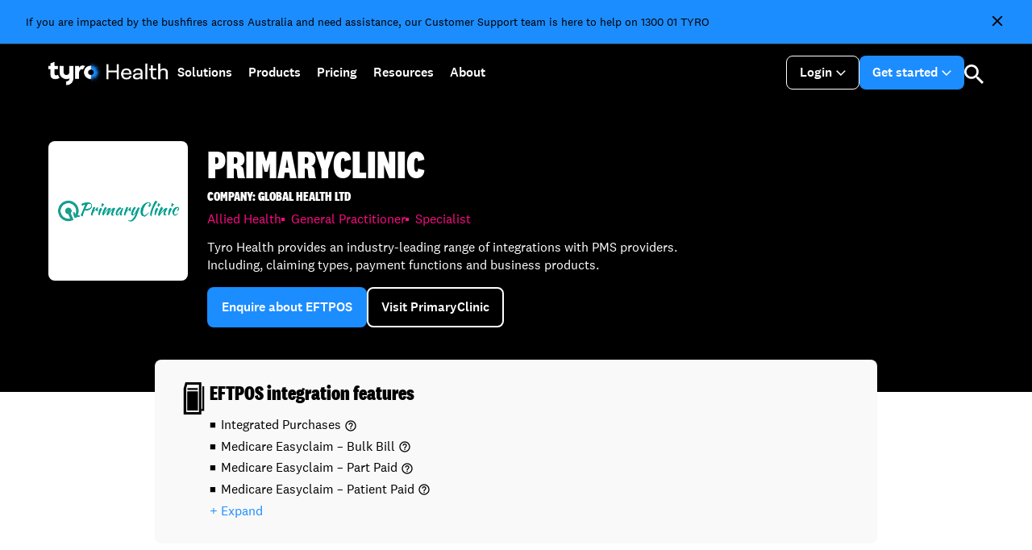

--- FILE ---
content_type: text/html; charset=UTF-8
request_url: https://www.tyrohealth.com/pms-partners/primaryclinic/
body_size: 17947
content:
<!DOCTYPE html>
<html lang="en-AU">

<head>
	<meta charset="UTF-8">
	<meta name="viewport" content="width=device-width, initial-scale=1.0">
	<meta name="theme-color" content="#0A0524">
	<title>PrimaryClinic integration with Tyro Health</title>
	<meta name='robots' content='index, follow, max-image-preview:large, max-snippet:-1, max-video-preview:-1' />
	<style>img:is([sizes="auto" i], [sizes^="auto," i]) { contain-intrinsic-size: 3000px 1500px }</style>
	
	<!-- This site is optimized with the Yoast SEO Premium plugin v26.2 (Yoast SEO v26.2) - https://yoast.com/wordpress/plugins/seo/ -->
	<link rel="canonical" href="https://www.tyrohealth.com/pms-partners/primaryclinic/" />
	<meta property="og:locale" content="en_US" />
	<meta property="og:type" content="article" />
	<meta property="og:title" content="PrimaryClinic integration with Tyro Health" />
	<meta property="og:url" content="https://www.tyrohealth.com/pms-partners/primaryclinic/" />
	<meta property="og:site_name" content="Tyro Health" />
	<meta property="article:publisher" content="https://www.facebook.com/tyrohealth" />
	<meta property="article:modified_time" content="2024-10-29T04:16:03+00:00" />
	<meta property="og:image" content="https://www.tyrohealth.com/wp-content/uploads/2025/03/WebThumbnail_CounterTop_1200x675_small.png" />
	<meta property="og:image:width" content="1200" />
	<meta property="og:image:height" content="675" />
	<meta property="og:image:type" content="image/png" />
	<meta name="twitter:card" content="summary_large_image" />
	<script type="application/ld+json" class="yoast-schema-graph">{"@context":"https://schema.org","@graph":[{"@type":"WebPage","@id":"https://www.tyrohealth.com/pms-partners/primaryclinic/","url":"https://www.tyrohealth.com/pms-partners/primaryclinic/","name":"PrimaryClinic integration with Tyro Health","isPartOf":{"@id":"https://www.tyrohealth.com/#website"},"datePublished":"2023-12-15T03:43:15+00:00","dateModified":"2024-10-29T04:16:03+00:00","breadcrumb":{"@id":"https://www.tyrohealth.com/pms-partners/primaryclinic/#breadcrumb"},"inLanguage":"en-AU","potentialAction":[{"@type":"ReadAction","target":["https://www.tyrohealth.com/pms-partners/primaryclinic/"]}]},{"@type":"BreadcrumbList","@id":"https://www.tyrohealth.com/pms-partners/primaryclinic/#breadcrumb","itemListElement":[{"@type":"ListItem","position":1,"name":"POS Partners","item":"https://www.tyrohealth.com/pms-partners/"},{"@type":"ListItem","position":2,"name":"PrimaryClinic"}]},{"@type":"WebSite","@id":"https://www.tyrohealth.com/#website","url":"https://www.tyrohealth.com/","name":"Tyro Health","description":"Making Health Payments Simple.","publisher":{"@id":"https://www.tyrohealth.com/#organization"},"potentialAction":[{"@type":"SearchAction","target":{"@type":"EntryPoint","urlTemplate":"https://www.tyrohealth.com/?s={search_term_string}"},"query-input":{"@type":"PropertyValueSpecification","valueRequired":true,"valueName":"search_term_string"}}],"inLanguage":"en-AU"},{"@type":"Organization","@id":"https://www.tyrohealth.com/#organization","name":"Tyro Health","url":"https://www.tyrohealth.com/","logo":{"@type":"ImageObject","inLanguage":"en-AU","@id":"https://www.tyrohealth.com/#/schema/logo/image/","url":"https://www.tyrohealth.com/wp-content/uploads/2025/03/Tyro-Health-Logo-696x696-1.jpg","contentUrl":"https://www.tyrohealth.com/wp-content/uploads/2025/03/Tyro-Health-Logo-696x696-1.jpg","width":696,"height":696,"caption":"Tyro Health"},"image":{"@id":"https://www.tyrohealth.com/#/schema/logo/image/"},"sameAs":["https://www.facebook.com/tyrohealth","https://www.linkedin.com/company/tyrohealth","https://www.instagram.com/tyrohealth/","https://www.linkedin.com/company/tyrohealth/","https://www.youtube.com/channel/UCiMLmZM6MEkTB8MLkS8rn5g"],"email":"support@tyrohealth.com","telephone":"1300018976"}]}</script>
	<!-- / Yoast SEO Premium plugin. -->


<link rel='dns-prefetch' href='//cdn.statuspage.io' />
<link rel='dns-prefetch' href='//fonts.googleapis.com' />
<script type="text/javascript">
/* <![CDATA[ */
window._wpemojiSettings = {"baseUrl":"https:\/\/s.w.org\/images\/core\/emoji\/16.0.1\/72x72\/","ext":".png","svgUrl":"https:\/\/s.w.org\/images\/core\/emoji\/16.0.1\/svg\/","svgExt":".svg","source":{"concatemoji":"https:\/\/www.tyrohealth.com\/wp-includes\/js\/wp-emoji-release.min.js?ver=6.8.3"}};
/*! This file is auto-generated */
!function(s,n){var o,i,e;function c(e){try{var t={supportTests:e,timestamp:(new Date).valueOf()};sessionStorage.setItem(o,JSON.stringify(t))}catch(e){}}function p(e,t,n){e.clearRect(0,0,e.canvas.width,e.canvas.height),e.fillText(t,0,0);var t=new Uint32Array(e.getImageData(0,0,e.canvas.width,e.canvas.height).data),a=(e.clearRect(0,0,e.canvas.width,e.canvas.height),e.fillText(n,0,0),new Uint32Array(e.getImageData(0,0,e.canvas.width,e.canvas.height).data));return t.every(function(e,t){return e===a[t]})}function u(e,t){e.clearRect(0,0,e.canvas.width,e.canvas.height),e.fillText(t,0,0);for(var n=e.getImageData(16,16,1,1),a=0;a<n.data.length;a++)if(0!==n.data[a])return!1;return!0}function f(e,t,n,a){switch(t){case"flag":return n(e,"\ud83c\udff3\ufe0f\u200d\u26a7\ufe0f","\ud83c\udff3\ufe0f\u200b\u26a7\ufe0f")?!1:!n(e,"\ud83c\udde8\ud83c\uddf6","\ud83c\udde8\u200b\ud83c\uddf6")&&!n(e,"\ud83c\udff4\udb40\udc67\udb40\udc62\udb40\udc65\udb40\udc6e\udb40\udc67\udb40\udc7f","\ud83c\udff4\u200b\udb40\udc67\u200b\udb40\udc62\u200b\udb40\udc65\u200b\udb40\udc6e\u200b\udb40\udc67\u200b\udb40\udc7f");case"emoji":return!a(e,"\ud83e\udedf")}return!1}function g(e,t,n,a){var r="undefined"!=typeof WorkerGlobalScope&&self instanceof WorkerGlobalScope?new OffscreenCanvas(300,150):s.createElement("canvas"),o=r.getContext("2d",{willReadFrequently:!0}),i=(o.textBaseline="top",o.font="600 32px Arial",{});return e.forEach(function(e){i[e]=t(o,e,n,a)}),i}function t(e){var t=s.createElement("script");t.src=e,t.defer=!0,s.head.appendChild(t)}"undefined"!=typeof Promise&&(o="wpEmojiSettingsSupports",i=["flag","emoji"],n.supports={everything:!0,everythingExceptFlag:!0},e=new Promise(function(e){s.addEventListener("DOMContentLoaded",e,{once:!0})}),new Promise(function(t){var n=function(){try{var e=JSON.parse(sessionStorage.getItem(o));if("object"==typeof e&&"number"==typeof e.timestamp&&(new Date).valueOf()<e.timestamp+604800&&"object"==typeof e.supportTests)return e.supportTests}catch(e){}return null}();if(!n){if("undefined"!=typeof Worker&&"undefined"!=typeof OffscreenCanvas&&"undefined"!=typeof URL&&URL.createObjectURL&&"undefined"!=typeof Blob)try{var e="postMessage("+g.toString()+"("+[JSON.stringify(i),f.toString(),p.toString(),u.toString()].join(",")+"));",a=new Blob([e],{type:"text/javascript"}),r=new Worker(URL.createObjectURL(a),{name:"wpTestEmojiSupports"});return void(r.onmessage=function(e){c(n=e.data),r.terminate(),t(n)})}catch(e){}c(n=g(i,f,p,u))}t(n)}).then(function(e){for(var t in e)n.supports[t]=e[t],n.supports.everything=n.supports.everything&&n.supports[t],"flag"!==t&&(n.supports.everythingExceptFlag=n.supports.everythingExceptFlag&&n.supports[t]);n.supports.everythingExceptFlag=n.supports.everythingExceptFlag&&!n.supports.flag,n.DOMReady=!1,n.readyCallback=function(){n.DOMReady=!0}}).then(function(){return e}).then(function(){var e;n.supports.everything||(n.readyCallback(),(e=n.source||{}).concatemoji?t(e.concatemoji):e.wpemoji&&e.twemoji&&(t(e.twemoji),t(e.wpemoji)))}))}((window,document),window._wpemojiSettings);
/* ]]> */
</script>
<style id='wp-emoji-styles-inline-css' type='text/css'>

	img.wp-smiley, img.emoji {
		display: inline !important;
		border: none !important;
		box-shadow: none !important;
		height: 1em !important;
		width: 1em !important;
		margin: 0 0.07em !important;
		vertical-align: -0.1em !important;
		background: none !important;
		padding: 0 !important;
	}
</style>
<link rel='stylesheet' id='wp-block-library-css' href='https://www.tyrohealth.com/wp-includes/css/dist/block-library/style.min.css?ver=6.8.3' type='text/css' media='all' />
<style id='classic-theme-styles-inline-css' type='text/css'>
/*! This file is auto-generated */
.wp-block-button__link{color:#fff;background-color:#32373c;border-radius:9999px;box-shadow:none;text-decoration:none;padding:calc(.667em + 2px) calc(1.333em + 2px);font-size:1.125em}.wp-block-file__button{background:#32373c;color:#fff;text-decoration:none}
</style>
<link rel='stylesheet' id='tyro_blocks-cgb-style-css-css' href='https://www.tyrohealth.com/wp-content/themes/tyro/dist/blocks.style-2023.build.dev.css?ver=01/15/2026%2001:51:09%20am' type='text/css' media='all' />
<style id='global-styles-inline-css' type='text/css'>
:root{--wp--preset--aspect-ratio--square: 1;--wp--preset--aspect-ratio--4-3: 4/3;--wp--preset--aspect-ratio--3-4: 3/4;--wp--preset--aspect-ratio--3-2: 3/2;--wp--preset--aspect-ratio--2-3: 2/3;--wp--preset--aspect-ratio--16-9: 16/9;--wp--preset--aspect-ratio--9-16: 9/16;--wp--preset--gradient--vivid-cyan-blue-to-vivid-purple: linear-gradient(135deg,rgba(6,147,227,1) 0%,rgb(155,81,224) 100%);--wp--preset--gradient--light-green-cyan-to-vivid-green-cyan: linear-gradient(135deg,rgb(122,220,180) 0%,rgb(0,208,130) 100%);--wp--preset--gradient--luminous-vivid-amber-to-luminous-vivid-orange: linear-gradient(135deg,rgba(252,185,0,1) 0%,rgba(255,105,0,1) 100%);--wp--preset--gradient--luminous-vivid-orange-to-vivid-red: linear-gradient(135deg,rgba(255,105,0,1) 0%,rgb(207,46,46) 100%);--wp--preset--gradient--very-light-gray-to-cyan-bluish-gray: linear-gradient(135deg,rgb(238,238,238) 0%,rgb(169,184,195) 100%);--wp--preset--gradient--cool-to-warm-spectrum: linear-gradient(135deg,rgb(74,234,220) 0%,rgb(151,120,209) 20%,rgb(207,42,186) 40%,rgb(238,44,130) 60%,rgb(251,105,98) 80%,rgb(254,248,76) 100%);--wp--preset--gradient--blush-light-purple: linear-gradient(135deg,rgb(255,206,236) 0%,rgb(152,150,240) 100%);--wp--preset--gradient--blush-bordeaux: linear-gradient(135deg,rgb(254,205,165) 0%,rgb(254,45,45) 50%,rgb(107,0,62) 100%);--wp--preset--gradient--luminous-dusk: linear-gradient(135deg,rgb(255,203,112) 0%,rgb(199,81,192) 50%,rgb(65,88,208) 100%);--wp--preset--gradient--pale-ocean: linear-gradient(135deg,rgb(255,245,203) 0%,rgb(182,227,212) 50%,rgb(51,167,181) 100%);--wp--preset--gradient--electric-grass: linear-gradient(135deg,rgb(202,248,128) 0%,rgb(113,206,126) 100%);--wp--preset--gradient--midnight: linear-gradient(135deg,rgb(2,3,129) 0%,rgb(40,116,252) 100%);--wp--preset--font-size--small: 13px;--wp--preset--font-size--medium: 20px;--wp--preset--font-size--large: 36px;--wp--preset--font-size--x-large: 42px;--wp--preset--spacing--20: 0.44rem;--wp--preset--spacing--30: 0.67rem;--wp--preset--spacing--40: 1rem;--wp--preset--spacing--50: 1.5rem;--wp--preset--spacing--60: 2.25rem;--wp--preset--spacing--70: 3.38rem;--wp--preset--spacing--80: 5.06rem;--wp--preset--shadow--natural: 6px 6px 9px rgba(0, 0, 0, 0.2);--wp--preset--shadow--deep: 12px 12px 50px rgba(0, 0, 0, 0.4);--wp--preset--shadow--sharp: 6px 6px 0px rgba(0, 0, 0, 0.2);--wp--preset--shadow--outlined: 6px 6px 0px -3px rgba(255, 255, 255, 1), 6px 6px rgba(0, 0, 0, 1);--wp--preset--shadow--crisp: 6px 6px 0px rgba(0, 0, 0, 1);}:where(.is-layout-flex){gap: 0.5em;}:where(.is-layout-grid){gap: 0.5em;}body .is-layout-flex{display: flex;}.is-layout-flex{flex-wrap: wrap;align-items: center;}.is-layout-flex > :is(*, div){margin: 0;}body .is-layout-grid{display: grid;}.is-layout-grid > :is(*, div){margin: 0;}:where(.wp-block-columns.is-layout-flex){gap: 2em;}:where(.wp-block-columns.is-layout-grid){gap: 2em;}:where(.wp-block-post-template.is-layout-flex){gap: 1.25em;}:where(.wp-block-post-template.is-layout-grid){gap: 1.25em;}.has-vivid-cyan-blue-to-vivid-purple-gradient-background{background: var(--wp--preset--gradient--vivid-cyan-blue-to-vivid-purple) !important;}.has-light-green-cyan-to-vivid-green-cyan-gradient-background{background: var(--wp--preset--gradient--light-green-cyan-to-vivid-green-cyan) !important;}.has-luminous-vivid-amber-to-luminous-vivid-orange-gradient-background{background: var(--wp--preset--gradient--luminous-vivid-amber-to-luminous-vivid-orange) !important;}.has-luminous-vivid-orange-to-vivid-red-gradient-background{background: var(--wp--preset--gradient--luminous-vivid-orange-to-vivid-red) !important;}.has-very-light-gray-to-cyan-bluish-gray-gradient-background{background: var(--wp--preset--gradient--very-light-gray-to-cyan-bluish-gray) !important;}.has-cool-to-warm-spectrum-gradient-background{background: var(--wp--preset--gradient--cool-to-warm-spectrum) !important;}.has-blush-light-purple-gradient-background{background: var(--wp--preset--gradient--blush-light-purple) !important;}.has-blush-bordeaux-gradient-background{background: var(--wp--preset--gradient--blush-bordeaux) !important;}.has-luminous-dusk-gradient-background{background: var(--wp--preset--gradient--luminous-dusk) !important;}.has-pale-ocean-gradient-background{background: var(--wp--preset--gradient--pale-ocean) !important;}.has-electric-grass-gradient-background{background: var(--wp--preset--gradient--electric-grass) !important;}.has-midnight-gradient-background{background: var(--wp--preset--gradient--midnight) !important;}.has-small-font-size{font-size: var(--wp--preset--font-size--small) !important;}.has-medium-font-size{font-size: var(--wp--preset--font-size--medium) !important;}.has-large-font-size{font-size: var(--wp--preset--font-size--large) !important;}.has-x-large-font-size{font-size: var(--wp--preset--font-size--x-large) !important;}
:where(.wp-block-post-template.is-layout-flex){gap: 1.25em;}:where(.wp-block-post-template.is-layout-grid){gap: 1.25em;}
:where(.wp-block-columns.is-layout-flex){gap: 2em;}:where(.wp-block-columns.is-layout-grid){gap: 2em;}
:root :where(.wp-block-pullquote){font-size: 1.5em;line-height: 1.6;}
</style>
<link rel='stylesheet' id='wpb_add_material_icons-css' href='https://fonts.googleapis.com/icon?family=Material+Icons&#038;display=swap' type='text/css' media='all' />
<script type="text/javascript" src="https://www.tyrohealth.com/wp-includes/js/jquery/jquery.min.js?ver=3.7.1" id="jquery-core-js"></script>
<script type="text/javascript" defer src="https://www.tyrohealth.com/wp-includes/js/jquery/jquery-migrate.min.js?ver=3.4.1" id="jquery-migrate-js"></script>
<link rel="https://api.w.org/" href="https://www.tyrohealth.com/wp-json/" /><link rel="alternate" title="JSON" type="application/json" href="https://www.tyrohealth.com/wp-json/wp/v2/pospartners/30520" /><link rel="EditURI" type="application/rsd+xml" title="RSD" href="https://www.tyrohealth.com/xmlrpc.php?rsd" />
<link rel='shortlink' href='https://www.tyrohealth.com/?p=30520' />
<link rel="alternate" title="oEmbed (JSON)" type="application/json+oembed" href="https://www.tyrohealth.com/wp-json/oembed/1.0/embed?url=https%3A%2F%2Fwww.tyrohealth.com%2Fpms-partners%2Fprimaryclinic%2F" />
<link rel="alternate" title="oEmbed (XML)" type="text/xml+oembed" href="https://www.tyrohealth.com/wp-json/oembed/1.0/embed?url=https%3A%2F%2Fwww.tyrohealth.com%2Fpms-partners%2Fprimaryclinic%2F&#038;format=xml" />
<link rel="icon" href="https://www.tyrohealth.com/wp-content/uploads/2023/03/cropped-android-chrome-512x512-1-1-32x32.png" sizes="32x32" />
<link rel="icon" href="https://www.tyrohealth.com/wp-content/uploads/2023/03/cropped-android-chrome-512x512-1-1-192x192.png" sizes="192x192" />
<link rel="apple-touch-icon" href="https://www.tyrohealth.com/wp-content/uploads/2023/03/cropped-android-chrome-512x512-1-1-180x180.png" />
<meta name="msapplication-TileImage" content="https://www.tyrohealth.com/wp-content/uploads/2023/03/cropped-android-chrome-512x512-1-1-270x270.png" />
	
<meta name="facebook-domain-verification" content="x5c9jph1alc2odkme93znlmkghemg9" />

<script>
    window.ts = "pageview_" + Math.random().toString(36).substr(2, 9);
</script>


<script>
        
    var tyroDataLayer = {
        Page: {
            ipAddress: "15.158.61.235",
            pageName: "www.tyrohealth.com:pms-partners:primaryclinic",
            primaryContentCat: "",
            secondaryContentCat: "",
            visitorStatus: "unknown" 
            //localStorage.getItem("_tavs_sts") === "1" ? "guest" : "unknown"
        }
    };
</script>
<!-- Google Tag Manager -->
<script>(function(w,d,s,l,i){w[l]=w[l]||[];w[l].push({'gtm.start':
new Date().getTime(),event:'gtm.js'});var f=d.getElementsByTagName(s)[0],
j=d.createElement(s),dl=l!='dataLayer'?'&l='+l:'';j.async=true;j.src=
'https://www.googletagmanager.com/gtm.js?id='+i+dl;f.parentNode.insertBefore(j,f);
})(window,document,'script','dataLayer','GTM-MNSRZ49');</script>
<!-- End Google Tag Manager -->

<!-- Start Optimizely Code -->
<script src="https://cdn.optimizely.com/js/26346990465.js"></script>
<!-- End Optimizely Code -->

<!-- Meta Domain Verify Code -->
<meta name="facebook-domain-verification" content="wt1jlphf06goyvmcl7pypz5zsz6nw1" />
<!-- End Meta Domain Verify -->


	<style>
		@media print {
			body { 
				background:white; color:black; padding:0; margin:0; 
				-webkit-print-color-adjust:exact !important;
				print-color-adjust:exact !important;
			}

			.header-wrapper { position: relative; }
			.sidenav-trigger, .health-sidenav {display: none;}
			.hero.hero-3 .container { padding: 0 !important; }
			.brand-logo { background-color: black; }
		}
		
	</style>
</head>

<body class="wp-singular pospartners-template-default single single-pospartners postid-30520 wp-theme-tyro">
	

<noscript><iframe src="https://www.googletagmanager.com/ns.html?id=GTM-PS554V"
height="0" width="0" style="display:none;visibility:hidden"></iframe></noscript>



<noscript>
    <img height="1" width="1" style="display:none" src="https://www.facebook.com/tr?id=1653311471577073&ev=PageView&noscript=1" alt="" loading="lazy"/>
</noscript>



<noscript>
    <img src="//bat.bing.com/action/0?ti=5200868&Ver=2" height="0" width="0" style="display:none; visibility: hidden;" alt="" loading="lazy"/>
</noscript>



<div id="fb-root"></div>
<script>(function(d, s, id) {
var js, fjs = d.getElementsByTagName(s)[0];
if (d.getElementById(id)) return;
js = d.createElement(s); js.id = id;
js.src = 'https://connect.facebook.net/en_GB/sdk.js#xfbml=1&version=v2.11&appId=314331115729143';
fjs.parentNode.insertBefore(js, fjs);
}(document, 'script', 'facebook-jssdk'));</script>

	<div class="skip-links-module">
		<a class="skip-to-links" data-target="#skipmaincontent" id="skip-maincontent" href="#skipmaincontent">
			<span class="focus-box">
				<span class="border-box">Skip to main content</span>
			</span>
		</a>
		<a class="skip-to-links" data-target="#skipsearch" id="skip-search" href="#skipsearch">
			<span class="focus-box">
				<span class="border-box">Skip to search</span>
			</span>
		</a>
	</div>
	<div class="overlay"></div>
	<div id="top"></div>
	<header class="site-header">
		



<div class="header-wrapper">
    <div class="header-inner">
                    <div class="notification-bar">
                <div class="nav-wrapper">
                    <a class="notification-content none" href="/support" target="_blank">
                        <span class="notification-text p3">If you are impacted by the bushfires across Australia and need assistance, our Customer Support team is here to help on 1300 01 TYRO  <em class="sr-only">opens in a new tab</em></span>
                    </a>
                    <a href="#" class="close" aria-label="close notification"><i aria-hidden="true" class="material-icons close-icon">&#xe5cd;</i></a>
                </div>
            </div>
        
        <div class="navbar-fixed status-navbar">
            <nav>
                <div class="nav-wrapper">
                    <a class="tyro-status none" href="https://status.tyrohealth.com/" target="_blank">
                        <span class="color-dot none"></span>
                        <span class="color-description hide-on-345">All Systems Operational <em class="sr-only">opens in a new tab</em>  <em aria-hidden="true" class="material-icons">open_in_new</em></span>
                        <span class="color-description show-on-345">All Systems Operational <em class="sr-only">opens in a new tab</em>  <em aria-hidden="true" class="material-icons">open_in_new</em></span>
                    </a>
                    <ul class="right tools-menu">
                        <li><a href="#"><i class="material-icons close-icon">&#xe5cd;</i></a></li>
                    </ul>
                </div>
            </nav>
        </div>

        <div class="navbar-fixed navbar-main">
            <div class="container">
                <div class="nav-wrapper">
                    <a href="https://www.tyrohealth.com" class="brand-logo"><img src="https://www.tyrohealth.com/wp-content/themes/tyro/assets/img/tyro-health-logo.png" class="logo" alt="Tyro" loading="lazy"></a>



                    <a href="#" role="button" data-target="mobilenav" class="sidenav-trigger">
                        <svg width="24" height="24" viewBox="0 0 24 24" fill="none" xmlns="http://www.w3.org/2000/svg">
                            <path d="M0 2H24" stroke="white" stroke-width="2.4"/>
                            <path d="M0 12H24" stroke="white" stroke-width="2.4"/>
                            <path d="M0 22H24" stroke="white" stroke-width="2.4"/>
                        </svg>
                    </a>
                    <div class="sidenav health-sidenav" id="mobilenav" tabindex="-1" aria-label="navigation menu">
                        <a class="sidenav-close" href="#!">
                            <svg width="26" height="26" viewBox="0 0 26 26" fill="none" xmlns="http://www.w3.org/2000/svg">
                                <path d="M1.00781 24.9985L25.0011 1.00003" stroke="white" stroke-width="2.4"/>
                                <path d="M24.9941 24.9985L1.00084 1.00003" stroke="white" stroke-width="2.4"/>
                            </svg>
                        </a>
                        <div class="hide-on-desktop">
                            <div id="header-search" 
     class="search-box"
     tabindex="-1"
     aria-labelledby="search-box-label"
     aria-modal="true">
    <div class="search-box-inner">
        <div class="container">
            <div class="row">
                <div class="col s12">
                    <span class="header-5" id="search-box-label" style="">How can we help?</span>
                    <button id="search-modal-close" aria-label="search modal close"><i class="material-icons clear-icon" aria-hidden="true">&#xe14c;</i><span class="sr-only">close</span></button>
                    <form action="/" method="get">
                        <i class="material-icons search-inner-icon">&#xe8b6;</i>
                        <input type="text" name="s" id="search" placeholder="Search" value="" autocomplete="off" />
                        <button type="button" class="material-icons clear-icon btn-style-reset" aria-label='clear search'>&#xe14c;</button>
                        <input type="submit" alt="Search" value="Search" class="btn" />
                    </form>
                </div>
            </div>
            <div class="row popular-searches-row">
                <div class="col s12">
                    <div class="popular-searches">
                        <span class="header-5">Popular searches</span>
                        <ul id="menu-popular-searches" class="sub-menu"><li id="menu-item-31998" class="menu-item menu-item-type-post_type menu-item-object-page menu-item-31998"><a href="https://www.tyrohealth.com/eftpos/multi-merchant/"><span>Multi-merchant for EFTPOS</span><i class="material-icons">&#xe5c8;</i></a></li>
<li id="menu-item-27653" class="menu-item menu-item-type-post_type menu-item-object-page menu-item-27653"><a href="https://www.tyrohealth.com/insurers/healthpoint/"><span>Private Health Insurance claiming</span><i class="material-icons">&#xe5c8;</i></a></li>
<li id="menu-item-27650" class="menu-item menu-item-type-post_type menu-item-object-page menu-item-27650"><a href="https://www.tyrohealth.com/integrations/"><span>PMS integrations</span><i class="material-icons">&#xe5c8;</i></a></li>
<li id="menu-item-27651" class="menu-item menu-item-type-post_type menu-item-object-page menu-item-27651"><a href="https://www.tyrohealth.com/online/telehealth/"><span>Solution for Telehealth</span><i class="material-icons">&#xe5c8;</i></a></li>
</ul>                    </div>
                </div>
            </div>
        </div>
    </div>
</div>
                        </div>

                        <div class='main-primary-menu menu-2025'>
    <ul class='primary-menu-list'>
                                            <li class="primary-menu-item has-dropdown">
                <span class="link-wrapper">
                    
                                                <a class="no-link">Solutions</a>
                                    </span>

                                                        <div class="dropdown">
                        <div class="dropdown-wrapper">

                            <div class="main-menu-mobile-handler">
                                <a class="close-main-menu-dropdown">
                                    <img src="/wp-content/themes/tyro/assets/img/icon-chev-left.svg" alt="cross" />
                                </a>
                                <strong>Solutions</strong>
                                <a class="sidenav-close" href="#!"><img src="/wp-content/themes/tyro/assets/img/icon-cross.svg" alt="cross" /></a>
                            </div>

                                                        
                                                            <div class='left-column'>
                                                                            
                                                                                <div class="submenu has-sublinks">

                                            
                                            
                                            <span class="link-wrapper no-link-wrapper">
                                                                                                    <span class="icon"><img src="https://www.tyrohealth.com/wp-content/themes/tyro/assets/img/icons/icon-medium-business.svg?v=6" class="" width="56" alt="" /></span>
                                                                                                    
                                                                                                    <a class="no-link">Solutions for</a>
                                                                                            </span>


                                                                                                                                        <ul class="submenu-links">
                                                                                                                                                                <li>
                                                            <span class="link-wrapper">
                                                                                                                        

                                                                                                                                                                                                        <a href="https://www.tyrohealth.com/for-aged-care/">Aged Care</a>

                                                                                                                            </span>
                                                        </li>
                                                                                                                                                                <li>
                                                            <span class="link-wrapper">
                                                                                                                        

                                                                                                                                                                                                        <a href="https://www.tyrohealth.com/for-allied-health/">Allied Health</a>

                                                                                                                            </span>
                                                        </li>
                                                                                                                                                                <li>
                                                            <span class="link-wrapper">
                                                                                                                        

                                                                                                                                                                                                        <a href="https://www.tyrohealth.com/for-dental/">Dental</a>

                                                                                                                            </span>
                                                        </li>
                                                                                                                                                                <li>
                                                            <span class="link-wrapper">
                                                                                                                        

                                                                                                                                                                                                        <a href="https://www.tyrohealth.com/for-gp/">General Practice</a>

                                                                                                                            </span>
                                                        </li>
                                                                                                                                                                <li>
                                                            <span class="link-wrapper">
                                                                                                                        

                                                                                                                                                                                                        <a href="https://www.tyrohealth.com/for-medical-specialists/">Medical Specialists</a>

                                                                                                                            </span>
                                                        </li>
                                                                                                                                                                <li>
                                                            <span class="link-wrapper">
                                                                                                                        

                                                                                                                                                                                                        <a href="https://www.tyrohealth.com/for-pathology-diagnostic-imaging/">Pathology &amp; Imaging</a>

                                                                                                                            </span>
                                                        </li>
                                                                                                                                                                <li>
                                                            <span class="link-wrapper">
                                                                                                                        

                                                                                                                                                                                                        <a href="https://www.tyrohealth.com/for-pharmacy/">Pharmacy</a>

                                                                                                                            </span>
                                                        </li>
                                                                                                </ul>
                                            
                                            
                                        </div>
                                                                    </div>
                            

                                                        
                                                            <div class='right-column'>
                                                                            
                                                                                <div class="submenu has-sublinks">

                                            <span class="link-wrapper no-link-wrapper">
                                                                                                    <span class="icon"><img src="https://www.tyrohealth.com/wp-content/themes/tyro/assets/img/icons/icon-self-service.svg?v=6" class="" width="56" alt="" /></span>
                                                

                                                                                                    <a class="no-link">Featured capabilities</a>
                                                                                            </span>


                                                                                                                                        <ul class="submenu-links">
                                                                                                        <li>
                                                            

                                                            <span class="link-wrapper">
                                                            

                                                                                                                                                                                            <a href="https://www.tyrohealth.com/eftpos/multi-merchant/">Multi-merchant</a>

                                                            
                                                            </span>

                                                        </li>
                                                                                                        <li>
                                                            

                                                            <span class="link-wrapper">
                                                            

                                                                                                                                                                                            <a href="https://www.tyrohealth.com/online/telehealth/">Telehealth</a>

                                                            
                                                            </span>

                                                        </li>
                                                                                                        <li>
                                                            

                                                            <span class="link-wrapper">
                                                            

                                                                                                                                                                                            <a href="https://www.tyrohealth.com/online/online-payments/">Payment Links</a>

                                                            
                                                            </span>

                                                        </li>
                                                                                                        <li>
                                                            

                                                            <span class="link-wrapper">
                                                            

                                                                                                                                                                                            <a href="https://www.tyrohealth.com/eftpos/digital-cards/">Tap &amp; Claim </a>

                                                            
                                                            </span>

                                                        </li>
                                                                                                </ul>
                                            
                                            
                                        </div>
                                                                    </div>
                            

                            
                            
                                                            <div class="last-column">

                                                                                                                <div class="useful-links">
                                                                                            <strong class="title">For Developers</strong>
                                            


                                            
                                                <ul class="useful-links-list">
                                                                                                            <li>
                                                            
                                                                                                                                                                                            <a href="https://www.tyrohealth.com/developers/">Partner with us</a>
                                                                                                                    </li>
                                                                                                            <li>
                                                            
                                                                                                                                                                                            <a href="https://docs.tyrohealth.com/developer-portal/introduction-sdk/"  ><span>Developer Portal</a>
                                                                                                                    </li>
                                                                                                    </ul>
                                            
                                        </div>
                                    

                                                                                                                <div class="featured-articles">
                                                                                            <strong class="title">Featured</strong>
                                            

                                        
                                            <ul class="featured-articles-list">
                                                                                                    
                                                    <li>

                                                                                                                    <a href="https://www.tyrohealth.com/insurers/department-of-health-and-aged-care/">
                                                        
                                                                                                                            <div class="featured-image"><img src="https://www.tyrohealth.com/wp-content/uploads/2025/04/pexels-olly-3768131.webp" alt="Discover how we’re helping the Aged Care sector get ready for Support at Home" /></div>
                                                                                                                        <div class="article-details">
                                                                <span class="label">Aged Care</span>
                                                                <p class="p1">Discover how we’re helping the Aged Care sector get ready for Support at Home</p>
                                                            </div>
                                                        </a>
                                                    </li>


                                                                                            </ul>
                                
                                        </div>
                                    
                                </div>
                             
       
                           
                        </div>
                    </div>
                            </li>
                                            <li class="primary-menu-item has-dropdown">
                <span class="link-wrapper">
                    
                                                <a class="no-link">Products</a>
                                    </span>

                                                        <div class="dropdown">
                        <div class="dropdown-wrapper">

                            <div class="main-menu-mobile-handler">
                                <a class="close-main-menu-dropdown">
                                    <img src="/wp-content/themes/tyro/assets/img/icon-chev-left.svg" alt="cross" />
                                </a>
                                <strong>Products</strong>
                                <a class="sidenav-close" href="#!"><img src="/wp-content/themes/tyro/assets/img/icon-cross.svg" alt="cross" /></a>
                            </div>

                                                        
                                                            <div class='left-column'>
                                                                            
                                                                                <div class="submenu has-sublinks">

                                            
                                            
                                            <span class="link-wrapper no-link-wrapper">
                                                                                                    <span class="icon"><img src="https://www.tyrohealth.com/wp-content/themes/tyro/assets/img/icons/icon-eftpos-countertop.svg?v=6" class="" width="56" alt="" /></span>
                                                                                                    
                                                                                                    <a class="no-link">EFTPOS</a>
                                                                                            </span>


                                                                                                                                        <ul class="submenu-links">
                                                                                                                                                                <li>
                                                            <span class="link-wrapper">
                                                                                                                        

                                                                                                                                                                                                        <a href="https://www.tyrohealth.com/eftpos/">View all EFTPOS</a>

                                                                                                                            </span>
                                                        </li>
                                                                                                                                                                <li>
                                                            <span class="link-wrapper">
                                                                                                                        

                                                                                                                                                                                                        <a href="https://www.tyrohealth.com/eftpos/pro-key-eftpos-machine/">Pro Key</a>

                                                                                                                            </span>
                                                        </li>
                                                                                                                                                                <li>
                                                            <span class="link-wrapper">
                                                                                                                        

                                                                                                                                                                                                        <a href="https://www.tyrohealth.com/eftpos/countertop-machine/">CounterTop</a>

                                                                                                                            </span>
                                                        </li>
                                                                                                                                                                <li>
                                                            <span class="link-wrapper">
                                                                                                                        

                                                                                                                                                                                                        <a href="https://www.tyrohealth.com/eftpos/mobile-machine/">Mobile</a>

                                                                                                                            </span>
                                                        </li>
                                                                                                </ul>
                                            
                                            
                                        </div>
                                                                            
                                                                                <div class="submenu has-sublinks">

                                            
                                            
                                            <span class="link-wrapper no-link-wrapper">
                                                                                                    <span class="icon"><img src="https://www.tyrohealth.com/wp-content/themes/tyro/assets/img/icons/icon-medipass.svg?v=6" class="" width="56" alt="" /></span>
                                                                                                    
                                                                                                    <a class="no-link">Online</a>
                                                                                            </span>


                                                                                                                                        <ul class="submenu-links">
                                                                                                                                                                <li>
                                                            <span class="link-wrapper">
                                                                                                                        

                                                                                                                                                                                                        <a href="https://www.tyrohealth.com/online/">Tyro Health Online</a>

                                                                                                                            </span>
                                                        </li>
                                                                                                </ul>
                                            
                                            
                                        </div>
                                                                    </div>
                            

                                                        
                                                            <div class='right-column'>
                                                                            
                                                                                <div class="submenu has-sublinks">

                                            <span class="link-wrapper no-link-wrapper">
                                                                                                    <span class="icon"><img src="https://www.tyrohealth.com/wp-content/themes/tyro/assets/img/icons/icon-integration.svg?v=6" class="" width="56" alt="" /></span>
                                                

                                                                                                    <a class="no-link">Integrations</a>
                                                                                            </span>


                                                                                                                                        <ul class="submenu-links">
                                                                                                        <li>
                                                            

                                                            <span class="link-wrapper">
                                                            

                                                                                                                                                                                            <a href="https://www.tyrohealth.com/insurers/">Funders &amp; insurers</a>

                                                            
                                                            </span>

                                                        </li>
                                                                                                        <li>
                                                            

                                                            <span class="link-wrapper">
                                                            

                                                                                                                                                                                            <a href="/pms-partners"  ><span>See 100+ PMS partners</a>
                                                            
                                                            </span>

                                                        </li>
                                                                                                </ul>
                                            
                                            
                                        </div>
                                                                    </div>
                            

                            
                            
                                                            <div class="last-column">

                                                                                                                <div class="useful-links">
                                                                                            <strong class="title">Quick Links</strong>
                                            


                                            
                                                <ul class="useful-links-list">
                                                                                                            <li>
                                                            
                                                                                                                                                                                            <a href="https://www.tyrohealth.com/eftpos/machine-comparison/">Compare EFTPOS machines</a>
                                                                                                                    </li>
                                                                                                            <li>
                                                            
                                                                                                                                                                                            <a href="https://www.tyrohealth.com/pricing/">Pricing</a>
                                                                                                                    </li>
                                                                                                    </ul>
                                            
                                        </div>
                                    

                                                                                                                <div class="featured-articles">
                                                                                            <strong class="title">Featured</strong>
                                            

                                        
                                            <ul class="featured-articles-list">
                                                                                                    
                                                    <li>

                                                                                                                    <a href="https://www.tyrohealth.com/blog/how-to-surcharge-responsibly-a-guide-for-health-providers/">
                                                        
                                                                                                                            <div class="featured-image"><img src="https://www.tyrohealth.com/wp-content/uploads/2024/05/CounterTop-Digital-Health-Card_1424x1542.jpg" alt="A practical guide to surcharging fairly and compliantly in healthcare
" /></div>
                                                                                                                        <div class="article-details">
                                                                <span class="label">EFTPOS Education</span>
                                                                <p class="p1">A practical guide to surcharging fairly and compliantly in healthcare
</p>
                                                            </div>
                                                        </a>
                                                    </li>


                                                                                            </ul>
                                
                                        </div>
                                    
                                </div>
                             
       
                           
                        </div>
                    </div>
                            </li>
                                            <li class="primary-menu-item ">
                <span class="link-wrapper">
                    
                                                                    <a href="https://www.tyrohealth.com/pricing/">Pricing</a>
                                    </span>

                            </li>
                                            <li class="primary-menu-item has-dropdown">
                <span class="link-wrapper">
                    
                                                <a class="no-link">Resources</a>
                                    </span>

                                                        <div class="dropdown">
                        <div class="dropdown-wrapper">

                            <div class="main-menu-mobile-handler">
                                <a class="close-main-menu-dropdown">
                                    <img src="/wp-content/themes/tyro/assets/img/icon-chev-left.svg" alt="cross" />
                                </a>
                                <strong>Resources</strong>
                                <a class="sidenav-close" href="#!"><img src="/wp-content/themes/tyro/assets/img/icon-cross.svg" alt="cross" /></a>
                            </div>

                                                        
                                                            <div class='left-column'>
                                                                            
                                                                                <div class="submenu has-sublinks">

                                            
                                            
                                            <span class="link-wrapper no-link-wrapper">
                                                                                                    <span class="icon"><img src="https://www.tyrohealth.com/wp-content/themes/tyro/assets/img/icons/icon-customer-support.svg?v=6" class="" width="56" alt="" /></span>
                                                                                                    
                                                                                                    <a class="no-link">Support</a>
                                                                                            </span>


                                                                                                                                        <ul class="submenu-links">
                                                                                                                                                                <li>
                                                            <span class="link-wrapper">
                                                                                                                        

                                                                                                                                                                                                        <a href="https://help.tyrohealth.com"  ><span>Help Centre</a>
                                                                                                                            </span>
                                                        </li>
                                                                                                                                                                <li>
                                                            <span class="link-wrapper">
                                                                                                                        

                                                                                                                                                                                                        <a href="https://www.tyrohealth.com/support/">Contact us</a>

                                                                                                                            </span>
                                                        </li>
                                                                                                                                                                <li>
                                                            <span class="link-wrapper">
                                                                                                                        

                                                                                                                                                                                                        <a href="https://status.tyrohealth.com/"  ><span>Service status</a>
                                                                                                                            </span>
                                                        </li>
                                                                                                </ul>
                                            
                                            
                                        </div>
                                                                            
                                                                                <div class="submenu has-sublinks">

                                            
                                            
                                            <span class="link-wrapper no-link-wrapper">
                                                                                                    <span class="icon"><img src="https://www.tyrohealth.com/wp-content/themes/tyro/assets/img/icons/icon-seamless-integration.svg?v=6" class="" width="56" alt="" /></span>
                                                                                                    
                                                                                                    <a class="no-link">For Developers</a>
                                                                                            </span>


                                                                                                                                        <ul class="submenu-links">
                                                                                                                                                                <li>
                                                            <span class="link-wrapper">
                                                                                                                        

                                                                                                                                                                                                        <a href="https://www.tyrohealth.com/developers/">Partner with us</a>

                                                                                                                            </span>
                                                        </li>
                                                                                                                                                                <li>
                                                            <span class="link-wrapper">
                                                                                                                        

                                                                                                                                                                                                        <a href="https://docs.tyrohealth.com/"  ><span>Developer Portal</a>
                                                                                                                            </span>
                                                        </li>
                                                                                                </ul>
                                            
                                            
                                        </div>
                                                                    </div>
                            

                                                        
                                                            <div class='right-column'>
                                                                            
                                                                                <div class="submenu has-sublinks">

                                            <span class="link-wrapper no-link-wrapper">
                                                                                                    <span class="icon"><img src="https://www.tyrohealth.com/wp-content/themes/tyro/assets/img/icons/icon-user-guide.svg?v=6" class="" width="56" alt="" /></span>
                                                

                                                                                                    <a class="no-link">Learn</a>
                                                                                            </span>


                                                                                                                                        <ul class="submenu-links">
                                                                                                        <li>
                                                            

                                                            <span class="link-wrapper">
                                                            

                                                                                                                                                                                            <a href="https://www.tyrohealth.com/blog/">Blog</a>

                                                            
                                                            </span>

                                                        </li>
                                                                                                        <li>
                                                            

                                                            <span class="link-wrapper">
                                                            

                                                                                                                                                                                            <a href="https://www.tyrohealth.com/blog/category/case-studies/"  ><span>Customer stories</a>
                                                            
                                                            </span>

                                                        </li>
                                                                                                        <li>
                                                            

                                                            <span class="link-wrapper">
                                                            

                                                                                                                                                                                            <a href="https://www.tyrohealth.com/set-up/">EFTPOS set-up guides</a>

                                                            
                                                            </span>

                                                        </li>
                                                                                                </ul>
                                            
                                            
                                        </div>
                                                                    </div>
                            

                            
                            
                                                            <div class="last-column">

                                                                        

                                                                                                                <div class="featured-articles">
                                                                                            <strong class="title">Latest News</strong>
                                            

                                        
                                            <ul class="featured-articles-list">
                                                                                                    
                                                    <li>

                                                                                                                    <a href="https://www.tyro.com/about-tyro/media/tyro-announces-aged-care-solution-calls-for-integration-partners-ahead-of-major-industry-change/"  >
                                                        
                                                                                                                        <div class="article-details">
                                                                <span class="label">Aged Care</span>
                                                                <p class="p1">Tyro announces aged care solution, calls for integration partners ahead of major industry change
</p>
                                                            </div>
                                                        </a>
                                                    </li>


                                                                                                    
                                                    <li>

                                                                                                                    <a href="https://www.tyro.com/about-tyro/media/tyro-adds-to-next-generation-payments-suite-with-launch-of-tyro-pro-key/"  >
                                                        
                                                                                                                        <div class="article-details">
                                                                <span class="label">Pro Key EFTPOS </span>
                                                                <p class="p1">Tyro adds to next generation payments suite with launch of Tyro Pro Key</p>
                                                            </div>
                                                        </a>
                                                    </li>


                                                                                            </ul>
                                
                                        </div>
                                    
                                </div>
                             
       
                           
                        </div>
                    </div>
                            </li>
                                            <li class="primary-menu-item has-dropdown">
                <span class="link-wrapper">
                    
                                                <a class="no-link">About</a>
                                    </span>

                                                        <div class="dropdown">
                        <div class="dropdown-wrapper">

                            <div class="main-menu-mobile-handler">
                                <a class="close-main-menu-dropdown">
                                    <img src="/wp-content/themes/tyro/assets/img/icon-chev-left.svg" alt="cross" />
                                </a>
                                <strong>About</strong>
                                <a class="sidenav-close" href="#!"><img src="/wp-content/themes/tyro/assets/img/icon-cross.svg" alt="cross" /></a>
                            </div>

                                                        
                                                            <div class='left-column'>
                                                                            
                                                                                <div class="submenu has-sublinks">

                                            
                                            
                                            <span class="link-wrapper no-link-wrapper">
                                                                                                    <span class="icon"><img src="https://www.tyrohealth.com/wp-content/themes/tyro/assets/img/icons/icon-win-together.svg?v=6" class="" width="56" alt="" /></span>
                                                                                                    
                                                                                                    <a class="no-link">Company</a>
                                                                                            </span>


                                                                                                                                        <ul class="submenu-links">
                                                                                                                                                                <li>
                                                            <span class="link-wrapper">
                                                                                                                        

                                                                                                                                                                                                        <a href="https://www.tyrohealth.com/about/">About us</a>

                                                                                                                            </span>
                                                        </li>
                                                                                                                                                                <li>
                                                            <span class="link-wrapper">
                                                                                                                        

                                                                                                                                                                                                        <a href="https://www.tyro.com/about-tyro/careers/" target="_blank" ><span>Careers</a>
                                                                                                                            </span>
                                                        </li>
                                                                                                                                                                <li>
                                                            <span class="link-wrapper">
                                                                                                                        

                                                                                                                                                                                                        <a href="https://www.tyro.com/about-tyro/media/" target="_blank" ><span>Newsroom</a>
                                                                                                                            </span>
                                                        </li>
                                                                                                                                                                <li>
                                                            <span class="link-wrapper">
                                                                                                                        

                                                                                                                                                                                                        <a href="https://www.tyrohealth.com/security/">Security</a>

                                                                                                                            </span>
                                                        </li>
                                                                                                                                                                <li>
                                                            <span class="link-wrapper">
                                                                                                                        

                                                                                                                                                                                                        <a href="https://investors.tyro.com/investor-centre/" target="_blank" ><span>Investor centre</a>
                                                                                                                            </span>
                                                        </li>
                                                                                                </ul>
                                            
                                            
                                        </div>
                                                                    </div>
                            

                                                        
                            

                            
                            
                             
       
                           
                        </div>
                    </div>
                            </li>
            </ul>
</div>


                        


<div class='secondary-menu menu-2025 secondary-menu-instance'>
    <ul class='primary-menu-list ' >
                                            <li class="primary-menu-item has-onclick-dropdown ">
                <span class="link-wrapper">

                                            <a class="no-link btn-outlined">Login <em class="arrow-drop-down" aria-hidden="true">arrow_drop_down</em></a>
                                    </span>

                                                        <div class="dropdown single-level-dropdown">
                        <div class="dropdown-wrapper">

                            <div class="main-menu-mobile-handler">
                                <a class="close-main-menu-dropdown">
                                    <img src="/wp-content/themes/tyro/assets/img/icon-chev-left.svg" alt="cross" />
                                </a>
                                <strong>Login</strong>
                                <a class="sidenav-close" href="#!"><img src="/wp-content/themes/tyro/assets/img/icon-cross.svg" alt="cross" /></a>
                            </div>

                                                            
                                                                <div class="submenu">

                                    <span class="link-wrapper">
                                                                                    <span class="icon"><img src="https://www.tyrohealth.com/wp-content/themes/tyro/assets/img/icons/icon-medipass.svg?v=6" class="" width="56" alt="" /></span>
                                        
                                                                                <a href="https://tyrohealth.medipass.io/"  ><span>Tyro Health Online</a>
                                    </span>

                                </div>
                                                            
                                                                <div class="submenu">

                                    <span class="link-wrapper">
                                                                                    <span class="icon"><img src="https://www.tyrohealth.com/wp-content/themes/tyro/assets/img/icons/icon-eftpos-mobile.svg?v=6" class="" width="56" alt="" /></span>
                                        
                                                                                <a href="https://merchant.tyro.com"  ><span>Tyro Merchant Portal</a>
                                    </span>

                                </div>
                                                    </div>
                    </div>
                            </li>
                                            <li class="primary-menu-item has-onclick-dropdown show-in-header">
                <span class="link-wrapper">

                                            <a class="no-link btn-default">Get started <em class="arrow-drop-down" aria-hidden="true">arrow_drop_down</em></a>
                                    </span>

                                                        <div class="dropdown single-level-dropdown">
                        <div class="dropdown-wrapper">

                            <div class="main-menu-mobile-handler">
                                <a class="close-main-menu-dropdown">
                                    <img src="/wp-content/themes/tyro/assets/img/icon-chev-left.svg" alt="cross" />
                                </a>
                                <strong>Get started</strong>
                                <a class="sidenav-close" href="#!"><img src="/wp-content/themes/tyro/assets/img/icon-cross.svg" alt="cross" /></a>
                            </div>

                                                            
                                                                <div class="submenu">

                                    <span class="link-wrapper">
                                                                                    <span class="icon"><img src="https://www.tyrohealth.com/wp-content/themes/tyro/assets/img/icons/icon-medipass.svg?v=6" class="" width="56" alt="" /></span>
                                        
                                                                                <a href="https://tyrohealth.medipass.io/sign-up"  ><span>Create a Tyro Health account</a>
                                    </span>

                                </div>
                                                            
                                                                <div class="submenu">

                                    <span class="link-wrapper">
                                                                                    <span class="icon"><img src="https://www.tyrohealth.com/wp-content/themes/tyro/assets/img/icons/icon-eftpos-mobile.svg?v=6" class="" width="56" alt="" /></span>
                                        
                                                                                <a href="/eftpos/#enquiry-form"  ><span>Contact Sales</a>
                                    </span>

                                </div>
                                                    </div>
                    </div>
                            </li>
            </ul>
</div>

                        <div class="search-icon-container"><a id="skipsearch" href="#" aria-label="Search">
                            <svg width="24" height="24" viewBox="0 0 24 24" fill="none" xmlns="http://www.w3.org/2000/svg">
                                <path fill-rule="evenodd" clip-rule="evenodd" d="M24 21.941L17.1796 15.1206H16.0858L15.6997 14.7346C17.0509 13.1903 17.8231 11.1314 17.8231 8.9437C17.8231 3.98928 13.8981 0 8.9437 0C3.98928 0 0 3.98928 0 8.9437C0 13.8981 3.98928 17.8231 8.9437 17.8231C11.1314 17.8231 13.1903 17.0509 14.7346 15.6997L15.1206 16.0858V17.1796L21.941 24L24 21.941ZM15.1207 8.94371C15.1207 12.3539 12.3539 15.1207 8.94373 15.1207C5.53354 15.1207 2.76678 12.3539 2.76678 8.94371C2.76678 5.53353 5.53354 2.76677 8.94373 2.76677C12.3539 2.76677 15.1207 5.53353 15.1207 8.94371Z" fill="white"/>
                            </svg>
                        </a></div>
                    </div>

                    <div class="mobile-right-menu main-navigation">
                        


<div class='secondary-menu menu-2025 secondary-menu-instance'>
    <ul class='primary-menu-list ' >
                                            <li class="primary-menu-item has-onclick-dropdown ">
                <span class="link-wrapper">

                                            <a class="no-link btn-outlined">Login <em class="arrow-drop-down" aria-hidden="true">arrow_drop_down</em></a>
                                    </span>

                                                        <div class="dropdown single-level-dropdown">
                        <div class="dropdown-wrapper">

                            <div class="main-menu-mobile-handler">
                                <a class="close-main-menu-dropdown">
                                    <img src="/wp-content/themes/tyro/assets/img/icon-chev-left.svg" alt="cross" />
                                </a>
                                <strong>Login</strong>
                                <a class="sidenav-close" href="#!"><img src="/wp-content/themes/tyro/assets/img/icon-cross.svg" alt="cross" /></a>
                            </div>

                                                            
                                                                <div class="submenu">

                                    <span class="link-wrapper">
                                                                                    <span class="icon"><img src="https://www.tyrohealth.com/wp-content/themes/tyro/assets/img/icons/icon-medipass.svg?v=6" class="" width="56" alt="" /></span>
                                        
                                                                                <a href="https://tyrohealth.medipass.io/"  ><span>Tyro Health Online</a>
                                    </span>

                                </div>
                                                            
                                                                <div class="submenu">

                                    <span class="link-wrapper">
                                                                                    <span class="icon"><img src="https://www.tyrohealth.com/wp-content/themes/tyro/assets/img/icons/icon-eftpos-mobile.svg?v=6" class="" width="56" alt="" /></span>
                                        
                                                                                <a href="https://merchant.tyro.com"  ><span>Tyro Merchant Portal</a>
                                    </span>

                                </div>
                                                    </div>
                    </div>
                            </li>
                                            <li class="primary-menu-item has-onclick-dropdown show-in-header">
                <span class="link-wrapper">

                                            <a class="no-link btn-default">Get started <em class="arrow-drop-down" aria-hidden="true">arrow_drop_down</em></a>
                                    </span>

                                                        <div class="dropdown single-level-dropdown">
                        <div class="dropdown-wrapper">

                            <div class="main-menu-mobile-handler">
                                <a class="close-main-menu-dropdown">
                                    <img src="/wp-content/themes/tyro/assets/img/icon-chev-left.svg" alt="cross" />
                                </a>
                                <strong>Get started</strong>
                                <a class="sidenav-close" href="#!"><img src="/wp-content/themes/tyro/assets/img/icon-cross.svg" alt="cross" /></a>
                            </div>

                                                            
                                                                <div class="submenu">

                                    <span class="link-wrapper">
                                                                                    <span class="icon"><img src="https://www.tyrohealth.com/wp-content/themes/tyro/assets/img/icons/icon-medipass.svg?v=6" class="" width="56" alt="" /></span>
                                        
                                                                                <a href="https://tyrohealth.medipass.io/sign-up"  ><span>Create a Tyro Health account</a>
                                    </span>

                                </div>
                                                            
                                                                <div class="submenu">

                                    <span class="link-wrapper">
                                                                                    <span class="icon"><img src="https://www.tyrohealth.com/wp-content/themes/tyro/assets/img/icons/icon-eftpos-mobile.svg?v=6" class="" width="56" alt="" /></span>
                                        
                                                                                <a href="/eftpos/#enquiry-form"  ><span>Contact Sales</a>
                                    </span>

                                </div>
                                                    </div>
                    </div>
                            </li>
            </ul>
</div>
                    </div>
                </div>
            </div>
            <div class="hide-on-mobile">
                <div id="header-search" 
     class="search-box"
     tabindex="-1"
     aria-labelledby="search-box-label"
     aria-modal="true">
    <div class="search-box-inner">
        <div class="container">
            <div class="row">
                <div class="col s12">
                    <span class="header-5" id="search-box-label" style="">How can we help?</span>
                    <button id="search-modal-close" aria-label="search modal close"><i class="material-icons clear-icon" aria-hidden="true">&#xe14c;</i><span class="sr-only">close</span></button>
                    <form action="/" method="get">
                        <i class="material-icons search-inner-icon">&#xe8b6;</i>
                        <input type="text" name="s" id="search" placeholder="Search" value="" autocomplete="off" />
                        <button type="button" class="material-icons clear-icon btn-style-reset" aria-label='clear search'>&#xe14c;</button>
                        <input type="submit" alt="Search" value="Search" class="btn" />
                    </form>
                </div>
            </div>
            <div class="row popular-searches-row">
                <div class="col s12">
                    <div class="popular-searches">
                        <span class="header-5">Popular searches</span>
                        <ul id="menu-popular-searches-1" class="sub-menu"><li class="menu-item menu-item-type-post_type menu-item-object-page menu-item-31998"><a href="https://www.tyrohealth.com/eftpos/multi-merchant/"><span>Multi-merchant for EFTPOS</span><i class="material-icons">&#xe5c8;</i></a></li>
<li class="menu-item menu-item-type-post_type menu-item-object-page menu-item-27653"><a href="https://www.tyrohealth.com/insurers/healthpoint/"><span>Private Health Insurance claiming</span><i class="material-icons">&#xe5c8;</i></a></li>
<li class="menu-item menu-item-type-post_type menu-item-object-page menu-item-27650"><a href="https://www.tyrohealth.com/integrations/"><span>PMS integrations</span><i class="material-icons">&#xe5c8;</i></a></li>
<li class="menu-item menu-item-type-post_type menu-item-object-page menu-item-27651"><a href="https://www.tyrohealth.com/online/telehealth/"><span>Solution for Telehealth</span><i class="material-icons">&#xe5c8;</i></a></li>
</ul>                    </div>
                </div>
            </div>
        </div>
    </div>
</div>
            </div>
        </div>
    </div>
</div>			</header>
	
	<div class="page-container">

<section class="main main-v1 main-pos-partners-single">
	<div class="pos-banner">
		<section class="section">
			<div class="container">
				<div class="row">
					<div class="col-12 col-m-5 col-l-2">
						<div class="pos-logo">
							<img src="https://www.tyrohealth.com/wp-content/uploads/2023/12/PrimaryClinic.png" loading="lazy" alt="PrimaryClinic" />						</div>
											</div>
					<div class="col-12 col-m-7 col-l-9 pos-title-col">
						<div class="pos-title">
							<h1 class="h2"><span class="pos-name">PrimaryClinic</span></h1>

							<h5 class="pos-company text-uppercase mt-12">Company: Global Health Ltd</h5>
							
														<ul class="pos-industry mt-12">
																											<li class="pos-industry-label" data-label="allied-health">Allied Health</li>
																																														<li class="pos-industry-label" data-label="gp">General Practitioner</li>
																																														<li class="pos-industry-label" data-label="specialists">Specialist</li>
																																		</ul>
														
														<div class="mt-16">
								<p>Tyro Health provides an industry-leading range of integrations with PMS providers.<br />
Including, claiming types, payment functions and business products.</p>
							</div>
													</div>

													<div class="pos-btn-group">
																	<a class="btn" href="https://www.tyrohealth.com/eftpos/" target="_blank" rel="nofollow">
										Enquire about EFTPOS									</a>
								
																	<a class="btn secondary-reversed" href="https://www.primaryclinic.com.au/" target="_blank" rel="nofollow">
										Visit PrimaryClinic									</a>
								
															</div>
						
											</div>
				</div>
			</div>
		</section>
	</div>

			<div class="post-features-block" style="margin-top: -40px; overflow-x: hidden;">
		<section class="section pt-0 pb-0 bg-transparent">
			<div class="container">
				<div class="pos-integration-feature-group only-one-card">
																						<div class="pos-integration-feature-box">
							<div class="pos-integration-feature-card ">
																<div class="icon-cell">
									<img src="https://www.tyrohealth.com/wp-content/themes/tyro/assets/img/icons/icon-eftpos-mobile.svg?v=6" class="" width="56" alt="" />								</div>
																<div class="text-cell">
									<div class="content-wrapper">
										<h5 class="title">EFTPOS integration features</h5>
																														<div class="pos-integration-feature-list">
											 
																						<p class="feature-item" data-label="">
												Integrated Purchases																								<a class="tooltipped" data-position="top" data-tooltip="Initiate and complete an EFTPOS transaction from the PMS without the need to manually enter the transaction amount into the EFTPOS machine."><i class="material-icons">help_outline</i></a>
																							</p>
											 
																						<p class="feature-item" data-label="">
												Medicare Easyclaim – Bulk Bill																								<a class="tooltipped" data-position="top" data-tooltip="Process bulk bill Medicare Easyclaim through your integrated PMS."><i class="material-icons">help_outline</i></a>
																							</p>
											 
																						<p class="feature-item" data-label="">
												Medicare Easyclaim – Part Paid																								<a class="tooltipped" data-position="top" data-tooltip="Process part paid Medicare Easyclaim rebates through your integrated PMS."><i class="material-icons">help_outline</i></a>
																							</p>
											 
																						<p class="feature-item" data-label="">
												Medicare Easyclaim – Patient Paid																								<a class="tooltipped" data-position="top" data-tooltip="Process patient paid Medicare Easyclaim rebates through your integrated PMS."><i class="material-icons">help_outline</i></a>
																							</p>
																						
																						<ul class="custom-collapsible mt-4">
												<li>
													<div class="collapsible-body">
																																										<p class="feature-item">
															Multi-Merchant																														<a class="tooltipped" data-position="top" data-tooltip="Allow multiple practitioners and their respective settlement accounts to share a single EFTPOS machine."><i class="material-icons">help_outline</i></a>
																													</p>
																																										<p class="feature-item">
															Private Health Claims																														<a class="tooltipped" data-position="top" data-tooltip="Process Private Health Insurance claims and get rebate estimates on a Tyro Health EFTPOS machine through the integrated PMS."><i class="material-icons">help_outline</i></a>
																													</p>
																											</div>
													<button class="collapsible-header">
														+ Expand
													</button>
												</li>
											</ul>
																					</div>
																			</div>
								</div>
							</div>
						</div>
																																											
									</div>
			</div>
		</section>
	</div>
	
						
<div class="wp-block-cgb-container container container-block"><div class="row"><div class="col s12"></div></div></div>



<section  class="section     ">
    <div class="module module-rich-text-narrow">
        <div class="container">
            
                            <div class="rich-text-editor">
                    <div class="wp-block-cgb-container-narrow container narrow-container container-block main-intro-pos-detail">
<div class="row">
<div class="col s12">
<p class="wp-block-cgb-text gutenberg-examples-align-none">PrimaryClinic helps everyday practitioners and practice managers connect with their communities and deliver their health services.</p>
<p>PrimaryClinic provides all the tools necessary for general, specialist and allied health practitioners to connect with their communities, communicate with other care providers, operate more efficiently, integrate with third-party payment systems such as Tyro Health, and run an integrated health service that drives better health outcomes.</p>
<p>Supported features include:</p>
<p><strong>Patient</strong>: Access patient contact details, medical history, allergies, medications, alerts, vaccination history and more</p>
<p><strong>Clinical</strong>: Record patient notes, provide diagnosis, conduct assessments and electronically prescribe medications</p>
<p><strong>Practice</strong>: Send electronic referrals, manage waiting rooms, take online bookings and send digital admission forms</p>
<p><strong>Billing</strong>: Take payments with Tyro Health and conduct claiming for Medicare and private health insurance.</p>
<p>PrimaryClinic’s software is proudly Australian-owned and operated, used by thousands of health providers across the country, and is part of the Global Health suite of software solutions.</p>
</div>
</div>
</div>
                </div>
            
                    </div>
    </div>
</section>

<!-- Section callout modules- callout banner -->

<section  class="section bg-dark     ">
    <div class="module module-callout-banner no-img">
        <div class="container">
            <div class="content-wrapper">
                                    <div class="heading">
                        <h2>Better health payment solutions start&nbsp;here</h2>
                    </div>
                
                                    <div class="text-wrap">
                        <div class="text-container">
                                                            <p class="p1">Most businesses can be up and running with a Tyro Health account within minutes. Create a free provider account online to get started or get in touch with our team to explore Tyro EFTPOS products for health.</p>
                            
                                                            <div class="btn-wrap">
                                                                                                                    <a class="btn "
                                            href="https://tyrohealth.medipass.io/sign-up" target="_blank" >Create a Tyro Health account</a>
                                    
                                                                                                                    <a class="btn secondary " 
                                            href="https://www.tyrohealth.com/eftpos/"  >Enquire about EFTPOS products</a>
                                                                    </div>
                                                    </div>
                    </div>
                            </div>
        </div>
    </div>
</section>


<section id="online-pricing" class="section bg-white    ">
    <div class="module module-feature-listing b-feature-listing">
        <div class="container">
                            <div class="content-wrapper">
                                        <h2>Flexibility for your healthcare business</h2>
                                        
                                            <p class="p1">With us, you’re never locked in and you’ll never have to worry about any hidden fees or charges.</p>
                                    </div>
                        
            
                            <div class="feature-listing-box">
                                                            
                                            <div class="feature-listing-block three-columns">
                    
                                                                    
                            
                            <div class="feature-listing-cell">
                                <div class="feature-card">
                                                                            <div class="icon-cell">
                                                                                            <img decoding="async" src="https://www.tyrohealth.com/wp-content/themes/tyro/assets/img/icons/icon-no-lock-in.svg?v=6" class="" width="56" alt="" />                                                                                    </div>
                                    
                                    <div class="text-cell">
                                                                                    <h5 class="heading">No lock-in contract</h5>
                                        
                                                                                    <p class="body">Enjoy freedom with no long term commitments.</p>
                                        
                                        
                                                                            </div>
                                </div>
                            </div>
                            
                            
                                                                                            
                            
                            <div class="feature-listing-cell">
                                <div class="feature-card">
                                                                            <div class="icon-cell">
                                                                                            <img decoding="async" src="https://www.tyrohealth.com/wp-content/themes/tyro/assets/img/icons/icon-denied.svg?v=6" class="" width="56" alt="" />                                                                                    </div>
                                    
                                    <div class="text-cell">
                                                                                    <h5 class="heading">No cancel/break fees</h5>
                                        
                                                                                    <p class="body">Avoid any nasty surprises if you decide to leave us.</p>
                                        
                                        
                                                                            </div>
                                </div>
                            </div>
                            
                            
                                                                                            
                            
                            <div class="feature-listing-cell">
                                <div class="feature-card">
                                                                            <div class="icon-cell">
                                                                                            <img decoding="async" src="https://www.tyrohealth.com/wp-content/themes/tyro/assets/img/icons/icon-free-at-no-cost.svg?v=6" class="" width="56" alt="" />                                                                                    </div>
                                    
                                    <div class="text-cell">
                                                                                    <h5 class="heading">No joining fee</h5>
                                        
                                                                                    <p class="body">Signing up is easy and free.</p>
                                        
                                        
                                                                            </div>
                                </div>
                            </div>
                            
                            
                                            
                                        </div>
                    


                </div>
                    </div>
    </div>
</section>
				
	
			<div id="callback"></div>

		<section class="section custom-html bg-light-grey">
			<div class="module module-custom-html ">
				<div class="container">
					<div class="content-wrapper mx-auto">
						<h3>Interested in finding out more?</h3>
						<p>Please provide your contact information and a Tyro Health expert will get in touch with you as soon as possible during business hours.</p>
					</div>
					<div class="content-wrapper mx-auto">
						<div id="pos-partner-form">
							<style>
								.main .mktoForm .mktoFieldWrap label {
									margin-top: 0;
								}
							</style>
							<script src="//info.tyro.com/js/forms2/js/forms2.min.js"></script> <form id="mktoForm_1128"></form> <script>MktoForms2.loadForm("//info.tyro.com", "961-FHY-347", 1128, function (form) {    jQuery('.mktoFormRow input[name="GA_Client_ID__c"]').val(document.getElementById('main').getAttribute('data-client'));    jQuery('.mktoFormRow input[name="GCLID__c"]').val(document.getElementById('main').getAttribute('data-clientclickid'));    jQuery('#Industry').val('Health');   jQuery('#Industry').parents('.mktoFieldWrap').hide();    form.onSuccess(function(values, followUpUrl){       window.location.href = "/thank-you-pms-enquiry/";       return false;   });    }); </script>						</div>
					</div>
				</div>
			</div>
		</section>

	
	
	</section>


<script type="text/javascript">
	// multi-collapse control
	document.addEventListener("DOMContentLoaded", function () {
		const headers = document.querySelectorAll(".collapsible-header");
		headers.forEach(header => {
			header.addEventListener("click", function () {
				const allBodies = document.querySelectorAll(".collapsible-body");
				const isAnyOpen = [...allBodies].some(body => body.style.display === "block");

				if (isAnyOpen) {
					allBodies.forEach(body => body.style.display = "none");
					headers.forEach(h => h.innerHTML = "&plus; Expand");
				} else {
					allBodies.forEach(body => body.style.display = "block");
					headers.forEach(h => h.innerHTML = "&minus; Collapse");
				}
			});
		});
	});

	jQuery(function($) {
		$(document).ready(function(){
			initOwlCarousel();
			$(window).resize(initOwlCarousel);
		});

		// carousel support
		function initOwlCarousel() {
			if ($(window).width() < 993) {
				if (!$(".pos-integration-feature-group-carousel").hasClass("owl-loaded")) {
					$(".pos-integration-feature-group-carousel").addClass("owl-loaded").owlCarousel({
						// center: true,
						loop: false,
						autoWidth: true,
						// margin: 20,
						nav: false,
						dots: true,
						autoplay: false,
						// autoplayTimeout: 3000,
						responsive: {
							0: {
								items: 1
							},
							// 601: {
							// 	items: 2.3
							// },
							993: {
								items: 3
							}
						}
					});
				}
			} else {
				// Destroy carousel if window size is above 993px
				$(".pos-integration-feature-group-carousel").removeClass("owl-loaded").trigger("destroy.owl.carousel");
			}
		}
	});
</script>



<script type="text/javascript">

	jQuery(function($) {
		$(document).ready(function(){
			// tooltip
			$('.tooltipped').tooltip();
		});

		var pos_id = "a0JD000000UXQgOMAX";
		if (pos_id) {
			$("#pos-partner-form .field-pos-id input").val(pos_id);
		}

		if (typeof MktoForms2 === "undefined") return;
		
		MktoForms2.whenReady(function() {
			var pos_id = "a0JD000000UXQgOMAX";
			if (pos_id) $(".mktoForm input[name='Integration_Product_Name__c']").val(pos_id);

			var pos_agreement_name = "a0eD000000fPX6zIAG";
			if (pos_agreement_name) $(".mktoForm input[name='Channel_Agreement_Name__c").val(pos_agreement_name);

			$(".mktoForm input[name='Products_Of_Interest__c_lead'][value='EFTPOS']").prop('checked', true);
			
			var pos_integration_ecommerce = "";
			var pos_ecommerce_channel_id = "";
			
			console.log('value of pos_integration_ecommerce is ' + pos_integration_ecommerce) 
			console.log('value of pos_ecommerce_channel_id is ' + pos_ecommerce_channel_id) 

			if (pos_integration_ecommerce) {
				console.log('integration with ecommerce')

				$(document).on('change', 'input[name="Products_Of_Interest__c_lead"]', function() {
					var selectedValue = $('input[name="Products_Of_Interest__c_lead"]:checked').val();
					if (selectedValue == 'eCommerce') {
						console.log('selected value is ecommerce')
						$(".mktoForm input[name='Channel_Agreement_Name__c").val(pos_ecommerce_channel_id);
					}
					else {
						console.log('============ selected value is ' + selectedValue)
						$(".mktoForm input[name='Channel_Agreement_Name__c").val(pos_agreement_name);
					}
				});
			} 
			else {
				console.log('no integration with ecommerce')
				$('#LblProducts_Of_Interest__c_lead').parents('.mktoFormRow').hide();
			}
		});

	});
</script>
	

	</div><!-- end page container -->

	<footer class="page-footer">
		<div class="container">
			<div class="row footer-navigation" aria-label="footer navigation">
				<a href="#top" class="btn back-to-top" aria-label="Back to top"><i aria-hidden="true" class="material-icons">&#xe316;</i></a>
				<div class="col s12 l2">
					<a href="https://www.tyrohealth.com" class="brand-logo"><img src="https://www.tyrohealth.com/wp-content/themes/tyro/assets/img/tyro-health-logo.png" alt="Tyro Health" class="logo" loading="lazy"></a>
				</div>
				<div class="col s12 l2 hide-on-med-and-down">
											<h3 class="col-title">
														Product						</h3>
						<div class="menu-product-container"><ul id="menu-product" class="menu"><li id="menu-item-26393" class="menu-item menu-item-type-post_type menu-item-object-page menu-item-26393"><a href="https://www.tyrohealth.com/online/">Tyro Health Online</a></li>
<li id="menu-item-26404" class="menu-item menu-item-type-post_type menu-item-object-page menu-item-26404"><a href="https://www.tyrohealth.com/eftpos/">Tyro Health EFTPOS</a></li>
<li id="menu-item-32895" class="menu-item menu-item-type-post_type menu-item-object-page menu-item-32895"><a href="https://www.tyrohealth.com/eftpos/multi-merchant/">Multi-Merchant</a></li>
<li id="menu-item-32894" class="menu-item menu-item-type-post_type menu-item-object-page menu-item-32894"><a href="https://www.tyrohealth.com/eftpos/digital-cards/">Digital Insurance Cards</a></li>
<li id="menu-item-32893" class="menu-item menu-item-type-post_type menu-item-object-page menu-item-32893"><a href="https://www.tyrohealth.com/online/online-payments/">Payment Links</a></li>
</ul></div>									</div>
				<div class="col s12 l2 hide-on-med-and-down">
											<h3 class="col-title">
														Integration						</h3>
						<div class="menu-integration-container"><ul id="menu-integration" class="menu"><li id="menu-item-32898" class="menu-item menu-item-type-post_type menu-item-object-page menu-item-32898"><a href="https://www.tyrohealth.com/insurers/">Health Funders &#038; Insurers</a></li>
<li id="menu-item-32899" class="menu-item menu-item-type-post_type menu-item-object-page menu-item-32899"><a href="https://www.tyrohealth.com/integrations/">Practice Management Software (PMS)</a></li>
<li id="menu-item-32897" class="menu-item menu-item-type-post_type menu-item-object-page menu-item-32897"><a href="https://www.tyrohealth.com/developers/">Integrate With Us</a></li>
</ul></div>									</div>
				<div class="col s12 l2 hide-on-med-and-down">
											<h3 class="col-title">
														Resources &amp; Support						</h3>
						<div class="menu-resources-support-container"><ul id="menu-resources-support" class="menu"><li id="menu-item-29142" class="menu-item menu-item-type-post_type menu-item-object-page current_page_parent menu-item-29142"><a href="https://www.tyrohealth.com/blog/">Blog</a></li>
<li id="menu-item-32900" class="menu-item menu-item-type-post_type menu-item-object-page menu-item-32900"><a href="https://www.tyrohealth.com/support/">Support</a></li>
<li id="menu-item-32901" class="menu-item menu-item-type-custom menu-item-object-custom menu-item-32901"><a href="https://help.tyrohealth.com/en/">Help Centre</a></li>
<li id="menu-item-32902" class="menu-item menu-item-type-custom menu-item-object-custom menu-item-32902"><a href="mailto:support@tyrohealth.com">Email Us</a></li>
</ul></div>									</div>
				<div class="col s12 l2 hide-on-med-and-down">
											<h3 class="col-title">
														Legal						</h3>
						<div class="menu-legal-container"><ul id="menu-legal" class="menu"><li id="menu-item-32759" class="menu-item menu-item-type-post_type menu-item-object-page menu-item-32759"><a href="https://www.tyrohealth.com/legal/">Terms &#038; Conditions</a></li>
<li id="menu-item-32760" class="menu-item menu-item-type-post_type menu-item-object-page menu-item-privacy-policy menu-item-32760"><a rel="privacy-policy" href="https://www.tyrohealth.com/privacy/">Privacy Policies</a></li>
<li id="menu-item-32761" class="menu-item menu-item-type-post_type menu-item-object-page menu-item-32761"><a href="https://www.tyrohealth.com/legal/website-terms/">Website Terms</a></li>
<li id="menu-item-24915" class="menu-item menu-item-type-custom menu-item-object-custom menu-item-24915"><a href="https://www.tyro.com/complaint-resolution-process/">Complaint Resolution</a></li>
</ul></div>									</div>
				<div class="col s12 l2 hide-on-med-and-down">
											<h3 class="col-title">
														Company						</h3>
						<div class="menu-company-container"><ul id="menu-company" class="menu"><li id="menu-item-32904" class="menu-item menu-item-type-post_type menu-item-object-page menu-item-32904"><a href="https://www.tyrohealth.com/about/">About</a></li>
<li id="menu-item-32903" class="menu-item menu-item-type-post_type menu-item-object-page menu-item-32903"><a href="https://www.tyrohealth.com/security/">Security</a></li>
<li id="menu-item-32905" class="menu-item menu-item-type-custom menu-item-object-custom menu-item-32905"><a href="https://www.tyro.com/about-tyro/careers/">Careers</a></li>
<li id="menu-item-32906" class="menu-item menu-item-type-custom menu-item-object-custom menu-item-32906"><a href="https://www.tyro.com/about-tyro/media/">Media</a></li>
<li id="menu-item-32907" class="menu-item menu-item-type-custom menu-item-object-custom menu-item-32907"><a href="https://investors.tyro.com/investor-centre/">Investors</a></li>
</ul></div>									</div>
				<ul class="collapsible show-on-medium-and-down" style="display:none">
											<li>
							<div class="collapsible-header">
																Product								<i aria-hidden="true" class="material-icons arrow-down">&#xe313;</i><i aria-hidden="true" class="material-icons arrow-up">&#xe316;</i>
							</div>
							<div class="collapsible-body">
								<div class="menu-product-container"><ul id="menu-product-1" class="menu"><li class="menu-item menu-item-type-post_type menu-item-object-page menu-item-26393"><a href="https://www.tyrohealth.com/online/">Tyro Health Online</a></li>
<li class="menu-item menu-item-type-post_type menu-item-object-page menu-item-26404"><a href="https://www.tyrohealth.com/eftpos/">Tyro Health EFTPOS</a></li>
<li class="menu-item menu-item-type-post_type menu-item-object-page menu-item-32895"><a href="https://www.tyrohealth.com/eftpos/multi-merchant/">Multi-Merchant</a></li>
<li class="menu-item menu-item-type-post_type menu-item-object-page menu-item-32894"><a href="https://www.tyrohealth.com/eftpos/digital-cards/">Digital Insurance Cards</a></li>
<li class="menu-item menu-item-type-post_type menu-item-object-page menu-item-32893"><a href="https://www.tyrohealth.com/online/online-payments/">Payment Links</a></li>
</ul></div>							</div>
						</li>
					
										<li>
						<div class="collapsible-header">
														Integration							<i aria-hidden="true" class="material-icons arrow-down">&#xe313;</i><i aria-hidden="true" class="material-icons arrow-up">&#xe316;</i>
						</div>
						<div class="collapsible-body">
							<div class="menu-integration-container"><ul id="menu-integration-1" class="menu"><li class="menu-item menu-item-type-post_type menu-item-object-page menu-item-32898"><a href="https://www.tyrohealth.com/insurers/">Health Funders &#038; Insurers</a></li>
<li class="menu-item menu-item-type-post_type menu-item-object-page menu-item-32899"><a href="https://www.tyrohealth.com/integrations/">Practice Management Software (PMS)</a></li>
<li class="menu-item menu-item-type-post_type menu-item-object-page menu-item-32897"><a href="https://www.tyrohealth.com/developers/">Integrate With Us</a></li>
</ul></div>						</div>
					</li>
					
											<li>
							<div class="collapsible-header">
																Resources &amp; Support								<i aria-hidden="true" class="material-icons arrow-down">&#xe313;</i><i aria-hidden="true" class="material-icons arrow-up">&#xe316;</i>
							</div>
							<div class="collapsible-body">
								<div class="menu-resources-support-container"><ul id="menu-resources-support-1" class="menu"><li class="menu-item menu-item-type-post_type menu-item-object-page current_page_parent menu-item-29142"><a href="https://www.tyrohealth.com/blog/">Blog</a></li>
<li class="menu-item menu-item-type-post_type menu-item-object-page menu-item-32900"><a href="https://www.tyrohealth.com/support/">Support</a></li>
<li class="menu-item menu-item-type-custom menu-item-object-custom menu-item-32901"><a href="https://help.tyrohealth.com/en/">Help Centre</a></li>
<li class="menu-item menu-item-type-custom menu-item-object-custom menu-item-32902"><a href="mailto:support@tyrohealth.com">Email Us</a></li>
</ul></div>							</div>
						</li>
					
										<li>
						<div class="collapsible-header">
														Legal							<i aria-hidden="true" class="material-icons arrow-down">&#xe313;</i><i aria-hidden="true" class="material-icons arrow-up">&#xe316;</i>
						</div>
						<div class="collapsible-body">
							<div class="menu-legal-container"><ul id="menu-legal-1" class="menu"><li class="menu-item menu-item-type-post_type menu-item-object-page menu-item-32759"><a href="https://www.tyrohealth.com/legal/">Terms &#038; Conditions</a></li>
<li class="menu-item menu-item-type-post_type menu-item-object-page menu-item-privacy-policy menu-item-32760"><a rel="privacy-policy" href="https://www.tyrohealth.com/privacy/">Privacy Policies</a></li>
<li class="menu-item menu-item-type-post_type menu-item-object-page menu-item-32761"><a href="https://www.tyrohealth.com/legal/website-terms/">Website Terms</a></li>
<li class="menu-item menu-item-type-custom menu-item-object-custom menu-item-24915"><a href="https://www.tyro.com/complaint-resolution-process/">Complaint Resolution</a></li>
</ul></div>						</div>
					</li>
										
											<li>
							<div class="collapsible-header">
																Company								<i aria-hidden="true" class="material-icons arrow-down">&#xe313;</i><i aria-hidden="true" class="material-icons arrow-up">&#xe316;</i>
							</div>
							<div class="collapsible-body">
								<div class="menu-company-container"><ul id="menu-company-1" class="menu"><li class="menu-item menu-item-type-post_type menu-item-object-page menu-item-32904"><a href="https://www.tyrohealth.com/about/">About</a></li>
<li class="menu-item menu-item-type-post_type menu-item-object-page menu-item-32903"><a href="https://www.tyrohealth.com/security/">Security</a></li>
<li class="menu-item menu-item-type-custom menu-item-object-custom menu-item-32905"><a href="https://www.tyro.com/about-tyro/careers/">Careers</a></li>
<li class="menu-item menu-item-type-custom menu-item-object-custom menu-item-32906"><a href="https://www.tyro.com/about-tyro/media/">Media</a></li>
<li class="menu-item menu-item-type-custom menu-item-object-custom menu-item-32907"><a href="https://investors.tyro.com/investor-centre/">Investors</a></li>
</ul></div>							</div>
						</li>
									</ul>
			</div>
			<div class="row service-status">
				<div class="col s12">
					<a class="tyro-status" href="https://status.tyrohealth.com/" target="_blank">
						<span class="color-dot"></span>
						<span class="color-description">All Systems Operational <em class="sr-only">opens in a new tab</em> <em aria-hidden="true" class="material-icons">open_in_new</em></span>
						<i aria-hidden="true" class="material-icons arrow-right show-on-medium-and-down">&#xe5c8;</i>
					</a>
				</div>
			</div>
			<div class="row social-legal">
				<div class="col s12 l8 hide-on-med-and-down">
					<p>
						<small>
							2026 &copy; Tyro Health Pty Ltd ABN 21 615 345 536 (Tyro Health) is a wholly owned but not guaranteed subsidiary of Tyro Payments Limited ACN 103 575 042 AFSL 471951 (Tyro). Tyro is the issuer of its own financial products. As Tyro does not take into account your personal circumstances, please consider if these products are suitable for you. All rights reserved.<br><br>						</small>
					</p>
				</div>
				<div class="col s12 l4 social-icons-container">
					<ul class="social-links right">
													<li>
								<a href="https://www.linkedin.com/company/tyrohealth" target="_blank" class="social-icon"><img src="https://www.tyrohealth.com/wp-content/themes/tyro/assets/img/linkedin.svg" alt="LinkedIn" loading="lazy"></a>
							</li>
																			<li>
								<a href="https://www.facebook.com/tyrohealth" target="_blank" class="social-icon"><img src="https://www.tyrohealth.com/wp-content/themes/tyro/assets/img/facebook.svg" alt="Facebook" loading="lazy"></a>
							</li>
																			<li>
								<a href="https://www.instagram.com/tyrohealth/" target="_blank" class="social-icon"><img src="https://www.tyrohealth.com/wp-content/themes/tyro/assets/img/instagram.svg" alt="Instagram" loading="lazy"></a>
							</li>
																									<li>
								<a href="https://www.youtube.com/channel/UCiMLmZM6MEkTB8MLkS8rn5g" target="_blank" class="social-icon"><img src="https://www.tyrohealth.com/wp-content/themes/tyro/assets/img/youtube.svg" alt="YouTube" loading="lazy"></a>
							</li>
																	</ul>
				</div>
			</div>
			<div class="row disclaimers">
				<div class="col s12 show-on-medium-and-down" style="display:none">
					<p>
						<small>
							2026 &copy; Tyro Health Pty Ltd ABN 21 615 345 536 (Tyro Health) is a wholly owned but not guaranteed subsidiary of Tyro Payments Limited ACN 103 575 042 AFSL 471951 (Tyro). Tyro is the issuer of its own financial products. As Tyro does not take into account your personal circumstances, please consider if these products are suitable for you. All rights reserved.<br><br>						</small>
					</p>
				</div>
				<div class="col s12">
					<div class="disclaimer-items">
																							</div>
					<p><small>
																	</small></p>
				</div>
			</div>
		</div>
	</footer>

	<script type="speculationrules">
{"prefetch":[{"source":"document","where":{"and":[{"href_matches":"\/*"},{"not":{"href_matches":["\/wp-*.php","\/wp-admin\/*","\/wp-content\/uploads\/*","\/wp-content\/*","\/wp-content\/plugins\/*","\/wp-content\/themes\/tyro\/*","\/*\\?(.+)"]}},{"not":{"selector_matches":"a[rel~=\"nofollow\"]"}},{"not":{"selector_matches":".no-prefetch, .no-prefetch a"}}]},"eagerness":"conservative"}]}
</script>
<script type="text/javascript" defer src="https://cdn.statuspage.io/se-v2.js" id="status-api-js"></script>
<script type="text/javascript" defer src="https://www.tyrohealth.com/wp-content/themes/tyro/dist/app.build.dfc8047492d9c127e32d.js?ver=6.8.3" id="tyro_theme_frontend_js-js"></script>

	<div id="main"></div>
	



<script>

function readCookie(name) {
    var nameEQ = name + "=";
    var ca = document.cookie.split(';');
    for (var i = 0; i < ca.length; i++) {
        var c = ca[i];
        while (c.charAt(0) == ' ') c = c.substring(1, c.length);
        if (c.indexOf(nameEQ) == 0) return c.substring(nameEQ.length, c.length);
    }
    return null;
}


    jQuery(window).on('load', function () {
      var data = new FormData();
      data.append('fbc', readCookie('_fbc'));
      data.append('fbp', readCookie('_fbp'));
      data.append('url', window.location.href);
      data.append('eventid', window.ts);

    jQuery.ajax({
       method: "POST",
       url: '/wp-json/tyro/v1/api/call_fb_pageview',
       data : data,
       cache: false,
        processData: false,
        contentType: false,
       beforeSend: function (xhr){

       },
       success: function(response){

       },
       fail: function (response){

       }
    });

  });
</script>

<!-- Google Tag Manager (noscript) -->
<noscript><iframe src="https://www.googletagmanager.com/ns.html?id=GTM-MNSRZ49"
height="0" width="0" style="display:none;visibility:hidden"></iframe></noscript>
<!-- End Google Tag Manager (noscript) -->
	
<script type="text/javascript">

    (function($) {
        "use strict";

        
        $('.track-simple-pricing-table').on('click', function() {
            ga('send', 'event', 'Purchase Intent', 'Clicked Simple Pricing Get Started-Table', window.location.href);
        });
        $('.track-simple-pricing-wizard').on('click', function() {
            ga('send', 'event', 'Purchase Intent', 'Clicked Simple Pricing Get Started-Wizard', window.location.href);
        });
        $('.track-get-quote').on('click', function() {
            ga('send', 'event', 'Purchase Intent', 'Clicked Get a Quote', window.location.href);
        });
        $('.track-get-quote-nav a').on('click', function() {
            ga('send', 'event', 'Purchase Intent', 'Clicked Get a Quote-Nav', window.location.href);
        });
        $('.track-pricing-table').on('click', function() {
            ga('send', 'event', 'See Detail', 'Clicked Simple Pricing Table', window.location.href);
        });

        
        $('.ga-loan-calculator').on('click', function() {
            ga('send', 'event', 'Business Loans', 'click', 'Link - Loan Calculator', window.location.href);
        });
        $('.ga-get-started').on('click', function() {
            ga('send', 'event', 'Business Loans', 'click', 'Link - Get started', window.location.href);
        });
        $('.ga-smart-account').on('click', function() {
            ga('send', 'event', 'Business Loans', 'click', 'Link - Smart Account', window.location.href);
        });
        $('.ga-call-us').on('click', function() {
            ga('send', 'event', 'Claim your loan', 'click', 'Link - Call us', window.location.href);
        });
        $('.gform_button').on('click', function() {
            ga('send', 'event', 'Business Loans', 'click', 'Form - Get started', window.location.href);
        });

        
        function getParameterByName(name) {
            var match = RegExp("[?&]" + name + "=([^&]*)").exec(window.location.search);
            return match && decodeURIComponent(match[1].replace(/\+/g, " "));
        }

        function getCidSourceValue(code) {

            if (code === "DM") return "Digital Marketing";
            if (code === "PAR") return "Partners";
            if (code === "ATL") return "ATL Marketing";
            if (code === "COR") return "Corporate";
            if (code === "REF") return "Referrals";
            if (code === "NAP") return "";

            return "";
        }


        function getCidSubSourceValue(code) {

            if (code === "AFF") return "Affiliates";
            if (code === "DIS") return "Display";
            if (code === "EMA") return "Email";
            if (code === "FBA") return "Facebook Ads";
            if (code === "GPS") return "Generic Paid Search";
            if (code === "OTH") return "Other";
            if (code === "PRO") return "Programmatic";
            if (code === "SOC") return "Social";
            if (code === "OFI") return "Bank Or Other Financial Institution";
            if (code === "BRO") return "Broker";
            if (code === "COR") return "Corporate Self Generation";
            if (code === "FSG") return "Field Self Generation";
            if (code === "ISO") return "ISO";
            if (code === "MGM") return "Merchant Get Merchant";
            if (code === "NMR") return "Non Merchant Referral";
            if (code === "OPS") return "Other Professional Service Provider";
            if (code === "SD") return "Software Developer";
            if (code === "SR") return "Software Reseller";
            if (code === "NAP") return "";

            return "";

        }

        var tyro_utm_campaign = getParameterByName("utm_campaign"),
                tyro_utm_medium = getParameterByName("utm_medium"),
                tyro_utm_source = getParameterByName("utm_source"),
                tyro_utm_content = getParameterByName("utm_content"),
                tyro_utm_term = getParameterByName("utm_term");
        
        var tyro_sf_sub_source = "";
        var cid = getParameterByName("cid");
        
        if (cid) {

            const cidValues = cid.split('|');

            var source = getCidSourceValue(cidValues[11]);
            var subSource = getCidSubSourceValue(cidValues[12])
            var utmSourceLastTouch = cidValues[1];
            var utmMediumLastTouch = cidValues[2];
            var utmCampaignLastTouch = cidValues[6];
            var utmContentLastTouch = cidValues[7];
            var utmTermLastTouch = cidValues[8];

            try {
                if (source) {
                    localStorage.setItem("tyro_sf_source", source);
                }
                if (subSource) {
                    localStorage.setItem("tyro_sf_sub_source", subSource);
                }
                if (utmCampaignLastTouch) {
                    localStorage.setItem("tyro_utm_campaign_last", utmCampaignLastTouch);
                }
                if (utmMediumLastTouch) {
                    localStorage.setItem("tyro_utm_medium_last", utmMediumLastTouch);
                }
                if (utmSourceLastTouch) {
                    localStorage.setItem("tyro_utm_source_last", utmSourceLastTouch);
                }
                if (utmContentLastTouch) {
                    localStorage.setItem("tyro_utm_content_last", utmContentLastTouch);
                }
                if (utmTermLastTouch) {
                    localStorage.setItem("tyro_utm_term_last", utmTermLastTouch);
                }
                
            } catch (e) {
                console.log(e);
            }

                    }
        else {

            if (tyro_utm_medium == "cpc" && tyro_utm_source.includes('facebook')) {
                //Facebook:
                // if UTM_medium= cpc AND UTM_source contains "facebook"  then salesforce subsource equals "Facebook"
                // 2024 08 01 - sub source is now "Facebook Ads"
                tyro_sf_sub_source = "Facebook Ads"
            } else if (tyro_utm_medium == "cpc" && tyro_utm_source.includes('dsp')) {
                // Programmatic:
                // if UTM_medium= cpc AND UTM_source contains "dsp" then salesforce subsource equals "Programmatic"
                tyro_sf_sub_source = "Programmatic"
            } else if (tyro_utm_medium == "cpc") {
                // Generic Paid Search:
                // if UTM_medium= cpc AND UTM_source does NOT contains "facebook"  OR "dsp" then salesforce subsource equals "Generic Paid Search"
                tyro_sf_sub_source = "Generic Paid Search"
            }
        

            try {
                if (tyro_utm_campaign) {
                    localStorage.setItem("tyro_utm_campaign_last", tyro_utm_campaign);
                }
                if (tyro_utm_medium) {
                    localStorage.setItem("tyro_utm_medium_last", tyro_utm_medium);
                }
                if (tyro_utm_source) {
                    localStorage.setItem("tyro_utm_source_last", tyro_utm_source);
                }
                if (tyro_utm_content) {
                    localStorage.setItem("tyro_utm_content_last", tyro_utm_content);
                }
                if (tyro_utm_term) {
                    localStorage.setItem("tyro_utm_term_last", tyro_utm_term);
                }
                if (tyro_sf_sub_source) {
                    localStorage.setItem("tyro_sf_source", 'Digital Marketing');
                    localStorage.setItem("tyro_sf_sub_source", tyro_sf_sub_source);
                }

                
            } catch (e) {
                console.log(e);
            }
        }

        var tyro_mgm = getParameterByName("mgm");
        var tyro_refcode = getParameterByName("refcode");

        if (tyro_mgm){
            localStorage.setItem("tyro_mgm", tyro_mgm);
        }

        if (tyro_refcode) {
            localStorage.setItem("tyro_refcode", tyro_refcode);
        }

        var tyro_google_click_id = getParameterByName("gclid");
        if (tyro_google_click_id) {
            localStorage.setItem("gclid", tyro_google_click_id);
        }

        if (localStorage.getItem("gclid") === null) {
            
        }
        else {
            document.getElementById('main').setAttribute('data-clientclickid', localStorage.getItem("gclid"));
        }



        

    })(jQuery);

    
</script>


	</body>

	</html>

--- FILE ---
content_type: text/css
request_url: https://www.tyrohealth.com/wp-content/themes/tyro/dist/blocks.style-2023.build.dev.css?ver=01/15/2026%2001:51:09%20am
body_size: 101380
content:
@font-face {
  font-family: "national-light";
  src: url("/wp-content/themes/tyro/assets/fonts/national-light.otf");
  src: url("/wp-content/themes/tyro/assets/fonts/national-light.woff2") format("woff2"), url("/wp-content/themes/tyro/assets/fonts/national-light.ttf") format("truetype");
  font-weight: 300;
  font-style: normal; }

@font-face {
  font-family: "national-medium";
  src: url("/wp-content/themes/tyro/assets/fonts/national-medium.otf");
  src: url("/wp-content/themes/tyro/assets/fonts/national-medium.woff2") format("woff2"), url("/wp-content/themes/tyro/assets/fonts/national-medium.ttf") format("truetype");
  font-weight: 500;
  font-style: normal; }

@font-face {
  font-family: "national-regular";
  src: url("/wp-content/themes/tyro/assets/fonts/national-regular.otf");
  src: url("/wp-content/themes/tyro/assets/fonts/national-regular.woff2") format("woff2"), url("/wp-content/themes/tyro/assets/fonts/national-regular.ttf") format("truetype");
  font-weight: 400;
  font-style: normal; }

@font-face {
  font-family: "national-condensed-extrabold";
  src: url("/wp-content/themes/tyro/assets/fonts/national-condensed-extrabold.otf");
  src: url("/wp-content/themes/tyro/assets/fonts/national-condensed-extrabold.woff2") format("woff2"), url("/wp-content/themes/tyro/assets/fonts/national-condensed-extrabold.ttf") format("truetype");
  font-weight: 700;
  font-style: normal; }

/**
 * #.# Common SCSS
 *
 * Can include things like variables and mixins
 * that are used across the project.
*/
/**
 * #.# Styles 2023
 *
 * CSS for both Frontend+Backend.
 */
.materialize-red {
  background-color: #e51c23 !important; }

.materialize-red-text {
  color: #e51c23 !important; }

.materialize-red.lighten-5 {
  background-color: #fdeaeb !important; }

.materialize-red-text.text-lighten-5 {
  color: #fdeaeb !important; }

.materialize-red.lighten-4 {
  background-color: #f8c1c3 !important; }

.materialize-red-text.text-lighten-4 {
  color: #f8c1c3 !important; }

.materialize-red.lighten-3 {
  background-color: #f3989b !important; }

.materialize-red-text.text-lighten-3 {
  color: #f3989b !important; }

.materialize-red.lighten-2 {
  background-color: #ee6e73 !important; }

.materialize-red-text.text-lighten-2 {
  color: #ee6e73 !important; }

.materialize-red.lighten-1 {
  background-color: #ea454b !important; }

.materialize-red-text.text-lighten-1 {
  color: #ea454b !important; }

.materialize-red.darken-1 {
  background-color: #d0181e !important; }

.materialize-red-text.text-darken-1 {
  color: #d0181e !important; }

.materialize-red.darken-2 {
  background-color: #b9151b !important; }

.materialize-red-text.text-darken-2 {
  color: #b9151b !important; }

.materialize-red.darken-3 {
  background-color: #a21318 !important; }

.materialize-red-text.text-darken-3 {
  color: #a21318 !important; }

.materialize-red.darken-4 {
  background-color: #8b1014 !important; }

.materialize-red-text.text-darken-4 {
  color: #8b1014 !important; }

.red {
  background-color: #F44336 !important; }

.red-text {
  color: #F44336 !important; }

.red.lighten-5 {
  background-color: #FFEBEE !important; }

.red-text.text-lighten-5 {
  color: #FFEBEE !important; }

.red.lighten-4 {
  background-color: #FFCDD2 !important; }

.red-text.text-lighten-4 {
  color: #FFCDD2 !important; }

.red.lighten-3 {
  background-color: #EF9A9A !important; }

.red-text.text-lighten-3 {
  color: #EF9A9A !important; }

.red.lighten-2 {
  background-color: #E57373 !important; }

.red-text.text-lighten-2 {
  color: #E57373 !important; }

.red.lighten-1 {
  background-color: #EF5350 !important; }

.red-text.text-lighten-1 {
  color: #EF5350 !important; }

.red.darken-1 {
  background-color: #E53935 !important; }

.red-text.text-darken-1 {
  color: #E53935 !important; }

.red.darken-2 {
  background-color: #D32F2F !important; }

.red-text.text-darken-2 {
  color: #D32F2F !important; }

.red.darken-3 {
  background-color: #C62828 !important; }

.red-text.text-darken-3 {
  color: #C62828 !important; }

.red.darken-4 {
  background-color: #B71C1C !important; }

.red-text.text-darken-4 {
  color: #B71C1C !important; }

.red.accent-1 {
  background-color: #FF8A80 !important; }

.red-text.text-accent-1 {
  color: #FF8A80 !important; }

.red.accent-2 {
  background-color: #FF5252 !important; }

.red-text.text-accent-2 {
  color: #FF5252 !important; }

.red.accent-3 {
  background-color: #FF1744 !important; }

.red-text.text-accent-3 {
  color: #FF1744 !important; }

.red.accent-4 {
  background-color: #D50000 !important; }

.red-text.text-accent-4 {
  color: #D50000 !important; }

.pink {
  background-color: #e91e63 !important; }

.pink-text {
  color: #e91e63 !important; }

.pink.lighten-5 {
  background-color: #fce4ec !important; }

.pink-text.text-lighten-5 {
  color: #fce4ec !important; }

.pink.lighten-4 {
  background-color: #f8bbd0 !important; }

.pink-text.text-lighten-4 {
  color: #f8bbd0 !important; }

.pink.lighten-3 {
  background-color: #f48fb1 !important; }

.pink-text.text-lighten-3 {
  color: #f48fb1 !important; }

.pink.lighten-2 {
  background-color: #f06292 !important; }

.pink-text.text-lighten-2 {
  color: #f06292 !important; }

.pink.lighten-1 {
  background-color: #ec407a !important; }

.pink-text.text-lighten-1 {
  color: #ec407a !important; }

.pink.darken-1 {
  background-color: #d81b60 !important; }

.pink-text.text-darken-1 {
  color: #d81b60 !important; }

.pink.darken-2 {
  background-color: #c2185b !important; }

.pink-text.text-darken-2 {
  color: #c2185b !important; }

.pink.darken-3 {
  background-color: #ad1457 !important; }

.pink-text.text-darken-3 {
  color: #ad1457 !important; }

.pink.darken-4 {
  background-color: #880e4f !important; }

.pink-text.text-darken-4 {
  color: #880e4f !important; }

.pink.accent-1 {
  background-color: #ff80ab !important; }

.pink-text.text-accent-1 {
  color: #ff80ab !important; }

.pink.accent-2 {
  background-color: #ff4081 !important; }

.pink-text.text-accent-2 {
  color: #ff4081 !important; }

.pink.accent-3 {
  background-color: #f50057 !important; }

.pink-text.text-accent-3 {
  color: #f50057 !important; }

.pink.accent-4 {
  background-color: #c51162 !important; }

.pink-text.text-accent-4 {
  color: #c51162 !important; }

.purple {
  background-color: #9c27b0 !important; }

.purple-text {
  color: #9c27b0 !important; }

.purple.lighten-5 {
  background-color: #f3e5f5 !important; }

.purple-text.text-lighten-5 {
  color: #f3e5f5 !important; }

.purple.lighten-4 {
  background-color: #e1bee7 !important; }

.purple-text.text-lighten-4 {
  color: #e1bee7 !important; }

.purple.lighten-3 {
  background-color: #ce93d8 !important; }

.purple-text.text-lighten-3 {
  color: #ce93d8 !important; }

.purple.lighten-2 {
  background-color: #ba68c8 !important; }

.purple-text.text-lighten-2 {
  color: #ba68c8 !important; }

.purple.lighten-1 {
  background-color: #ab47bc !important; }

.purple-text.text-lighten-1 {
  color: #ab47bc !important; }

.purple.darken-1 {
  background-color: #8e24aa !important; }

.purple-text.text-darken-1 {
  color: #8e24aa !important; }

.purple.darken-2 {
  background-color: #7b1fa2 !important; }

.purple-text.text-darken-2 {
  color: #7b1fa2 !important; }

.purple.darken-3 {
  background-color: #6a1b9a !important; }

.purple-text.text-darken-3 {
  color: #6a1b9a !important; }

.purple.darken-4 {
  background-color: #4a148c !important; }

.purple-text.text-darken-4 {
  color: #4a148c !important; }

.purple.accent-1 {
  background-color: #ea80fc !important; }

.purple-text.text-accent-1 {
  color: #ea80fc !important; }

.purple.accent-2 {
  background-color: #e040fb !important; }

.purple-text.text-accent-2 {
  color: #e040fb !important; }

.purple.accent-3 {
  background-color: #d500f9 !important; }

.purple-text.text-accent-3 {
  color: #d500f9 !important; }

.purple.accent-4 {
  background-color: #aa00ff !important; }

.purple-text.text-accent-4 {
  color: #aa00ff !important; }

.deep-purple {
  background-color: #673ab7 !important; }

.deep-purple-text {
  color: #673ab7 !important; }

.deep-purple.lighten-5 {
  background-color: #ede7f6 !important; }

.deep-purple-text.text-lighten-5 {
  color: #ede7f6 !important; }

.deep-purple.lighten-4 {
  background-color: #d1c4e9 !important; }

.deep-purple-text.text-lighten-4 {
  color: #d1c4e9 !important; }

.deep-purple.lighten-3 {
  background-color: #b39ddb !important; }

.deep-purple-text.text-lighten-3 {
  color: #b39ddb !important; }

.deep-purple.lighten-2 {
  background-color: #9575cd !important; }

.deep-purple-text.text-lighten-2 {
  color: #9575cd !important; }

.deep-purple.lighten-1 {
  background-color: #7e57c2 !important; }

.deep-purple-text.text-lighten-1 {
  color: #7e57c2 !important; }

.deep-purple.darken-1 {
  background-color: #5e35b1 !important; }

.deep-purple-text.text-darken-1 {
  color: #5e35b1 !important; }

.deep-purple.darken-2 {
  background-color: #512da8 !important; }

.deep-purple-text.text-darken-2 {
  color: #512da8 !important; }

.deep-purple.darken-3 {
  background-color: #4527a0 !important; }

.deep-purple-text.text-darken-3 {
  color: #4527a0 !important; }

.deep-purple.darken-4 {
  background-color: #311b92 !important; }

.deep-purple-text.text-darken-4 {
  color: #311b92 !important; }

.deep-purple.accent-1 {
  background-color: #b388ff !important; }

.deep-purple-text.text-accent-1 {
  color: #b388ff !important; }

.deep-purple.accent-2 {
  background-color: #7c4dff !important; }

.deep-purple-text.text-accent-2 {
  color: #7c4dff !important; }

.deep-purple.accent-3 {
  background-color: #651fff !important; }

.deep-purple-text.text-accent-3 {
  color: #651fff !important; }

.deep-purple.accent-4 {
  background-color: #6200ea !important; }

.deep-purple-text.text-accent-4 {
  color: #6200ea !important; }

.indigo {
  background-color: #3f51b5 !important; }

.indigo-text {
  color: #3f51b5 !important; }

.indigo.lighten-5 {
  background-color: #e8eaf6 !important; }

.indigo-text.text-lighten-5 {
  color: #e8eaf6 !important; }

.indigo.lighten-4 {
  background-color: #c5cae9 !important; }

.indigo-text.text-lighten-4 {
  color: #c5cae9 !important; }

.indigo.lighten-3 {
  background-color: #9fa8da !important; }

.indigo-text.text-lighten-3 {
  color: #9fa8da !important; }

.indigo.lighten-2 {
  background-color: #7986cb !important; }

.indigo-text.text-lighten-2 {
  color: #7986cb !important; }

.indigo.lighten-1 {
  background-color: #5c6bc0 !important; }

.indigo-text.text-lighten-1 {
  color: #5c6bc0 !important; }

.indigo.darken-1 {
  background-color: #3949ab !important; }

.indigo-text.text-darken-1 {
  color: #3949ab !important; }

.indigo.darken-2 {
  background-color: #303f9f !important; }

.indigo-text.text-darken-2 {
  color: #303f9f !important; }

.indigo.darken-3 {
  background-color: #283593 !important; }

.indigo-text.text-darken-3 {
  color: #283593 !important; }

.indigo.darken-4 {
  background-color: #1a237e !important; }

.indigo-text.text-darken-4 {
  color: #1a237e !important; }

.indigo.accent-1 {
  background-color: #8c9eff !important; }

.indigo-text.text-accent-1 {
  color: #8c9eff !important; }

.indigo.accent-2 {
  background-color: #536dfe !important; }

.indigo-text.text-accent-2 {
  color: #536dfe !important; }

.indigo.accent-3 {
  background-color: #3d5afe !important; }

.indigo-text.text-accent-3 {
  color: #3d5afe !important; }

.indigo.accent-4 {
  background-color: #304ffe !important; }

.indigo-text.text-accent-4 {
  color: #304ffe !important; }

.blue {
  background-color: #2196F3 !important; }

.blue-text {
  color: #2196F3 !important; }

.blue.lighten-5 {
  background-color: #E3F2FD !important; }

.blue-text.text-lighten-5 {
  color: #E3F2FD !important; }

.blue.lighten-4 {
  background-color: #BBDEFB !important; }

.blue-text.text-lighten-4 {
  color: #BBDEFB !important; }

.blue.lighten-3 {
  background-color: #90CAF9 !important; }

.blue-text.text-lighten-3 {
  color: #90CAF9 !important; }

.blue.lighten-2 {
  background-color: #64B5F6 !important; }

.blue-text.text-lighten-2 {
  color: #64B5F6 !important; }

.blue.lighten-1 {
  background-color: #42A5F5 !important; }

.blue-text.text-lighten-1 {
  color: #42A5F5 !important; }

.blue.darken-1 {
  background-color: #1E88E5 !important; }

.blue-text.text-darken-1 {
  color: #1E88E5 !important; }

.blue.darken-2 {
  background-color: #1976D2 !important; }

.blue-text.text-darken-2 {
  color: #1976D2 !important; }

.blue.darken-3 {
  background-color: #1565C0 !important; }

.blue-text.text-darken-3 {
  color: #1565C0 !important; }

.blue.darken-4 {
  background-color: #0D47A1 !important; }

.blue-text.text-darken-4 {
  color: #0D47A1 !important; }

.blue.accent-1 {
  background-color: #82B1FF !important; }

.blue-text.text-accent-1 {
  color: #82B1FF !important; }

.blue.accent-2 {
  background-color: #448AFF !important; }

.blue-text.text-accent-2 {
  color: #448AFF !important; }

.blue.accent-3 {
  background-color: #2979FF !important; }

.blue-text.text-accent-3 {
  color: #2979FF !important; }

.blue.accent-4 {
  background-color: #2962FF !important; }

.blue-text.text-accent-4 {
  color: #2962FF !important; }

.light-blue {
  background-color: #03a9f4 !important; }

.light-blue-text {
  color: #03a9f4 !important; }

.light-blue.lighten-5 {
  background-color: #e1f5fe !important; }

.light-blue-text.text-lighten-5 {
  color: #e1f5fe !important; }

.light-blue.lighten-4 {
  background-color: #b3e5fc !important; }

.light-blue-text.text-lighten-4 {
  color: #b3e5fc !important; }

.light-blue.lighten-3 {
  background-color: #81d4fa !important; }

.light-blue-text.text-lighten-3 {
  color: #81d4fa !important; }

.light-blue.lighten-2 {
  background-color: #4fc3f7 !important; }

.light-blue-text.text-lighten-2 {
  color: #4fc3f7 !important; }

.light-blue.lighten-1 {
  background-color: #29b6f6 !important; }

.light-blue-text.text-lighten-1 {
  color: #29b6f6 !important; }

.light-blue.darken-1 {
  background-color: #039be5 !important; }

.light-blue-text.text-darken-1 {
  color: #039be5 !important; }

.light-blue.darken-2 {
  background-color: #0288d1 !important; }

.light-blue-text.text-darken-2 {
  color: #0288d1 !important; }

.light-blue.darken-3 {
  background-color: #0277bd !important; }

.light-blue-text.text-darken-3 {
  color: #0277bd !important; }

.light-blue.darken-4 {
  background-color: #01579b !important; }

.light-blue-text.text-darken-4 {
  color: #01579b !important; }

.light-blue.accent-1 {
  background-color: #80d8ff !important; }

.light-blue-text.text-accent-1 {
  color: #80d8ff !important; }

.light-blue.accent-2 {
  background-color: #40c4ff !important; }

.light-blue-text.text-accent-2 {
  color: #40c4ff !important; }

.light-blue.accent-3 {
  background-color: #00b0ff !important; }

.light-blue-text.text-accent-3 {
  color: #00b0ff !important; }

.light-blue.accent-4 {
  background-color: #0091ea !important; }

.light-blue-text.text-accent-4 {
  color: #0091ea !important; }

.cyan {
  background-color: #00bcd4 !important; }

.cyan-text {
  color: #00bcd4 !important; }

.cyan.lighten-5 {
  background-color: #e0f7fa !important; }

.cyan-text.text-lighten-5 {
  color: #e0f7fa !important; }

.cyan.lighten-4 {
  background-color: #b2ebf2 !important; }

.cyan-text.text-lighten-4 {
  color: #b2ebf2 !important; }

.cyan.lighten-3 {
  background-color: #80deea !important; }

.cyan-text.text-lighten-3 {
  color: #80deea !important; }

.cyan.lighten-2 {
  background-color: #4dd0e1 !important; }

.cyan-text.text-lighten-2 {
  color: #4dd0e1 !important; }

.cyan.lighten-1 {
  background-color: #26c6da !important; }

.cyan-text.text-lighten-1 {
  color: #26c6da !important; }

.cyan.darken-1 {
  background-color: #00acc1 !important; }

.cyan-text.text-darken-1 {
  color: #00acc1 !important; }

.cyan.darken-2 {
  background-color: #0097a7 !important; }

.cyan-text.text-darken-2 {
  color: #0097a7 !important; }

.cyan.darken-3 {
  background-color: #00838f !important; }

.cyan-text.text-darken-3 {
  color: #00838f !important; }

.cyan.darken-4 {
  background-color: #006064 !important; }

.cyan-text.text-darken-4 {
  color: #006064 !important; }

.cyan.accent-1 {
  background-color: #84ffff !important; }

.cyan-text.text-accent-1 {
  color: #84ffff !important; }

.cyan.accent-2 {
  background-color: #18ffff !important; }

.cyan-text.text-accent-2 {
  color: #18ffff !important; }

.cyan.accent-3 {
  background-color: #00e5ff !important; }

.cyan-text.text-accent-3 {
  color: #00e5ff !important; }

.cyan.accent-4 {
  background-color: #00b8d4 !important; }

.cyan-text.text-accent-4 {
  color: #00b8d4 !important; }

.teal {
  background-color: #009688 !important; }

.teal-text {
  color: #009688 !important; }

.teal.lighten-5 {
  background-color: #e0f2f1 !important; }

.teal-text.text-lighten-5 {
  color: #e0f2f1 !important; }

.teal.lighten-4 {
  background-color: #b2dfdb !important; }

.teal-text.text-lighten-4 {
  color: #b2dfdb !important; }

.teal.lighten-3 {
  background-color: #80cbc4 !important; }

.teal-text.text-lighten-3 {
  color: #80cbc4 !important; }

.teal.lighten-2 {
  background-color: #4db6ac !important; }

.teal-text.text-lighten-2 {
  color: #4db6ac !important; }

.teal.lighten-1 {
  background-color: #26a69a !important; }

.teal-text.text-lighten-1 {
  color: #26a69a !important; }

.teal.darken-1 {
  background-color: #00897b !important; }

.teal-text.text-darken-1 {
  color: #00897b !important; }

.teal.darken-2 {
  background-color: #00796b !important; }

.teal-text.text-darken-2 {
  color: #00796b !important; }

.teal.darken-3 {
  background-color: #00695c !important; }

.teal-text.text-darken-3 {
  color: #00695c !important; }

.teal.darken-4 {
  background-color: #004d40 !important; }

.teal-text.text-darken-4 {
  color: #004d40 !important; }

.teal.accent-1 {
  background-color: #a7ffeb !important; }

.teal-text.text-accent-1 {
  color: #a7ffeb !important; }

.teal.accent-2 {
  background-color: #64ffda !important; }

.teal-text.text-accent-2 {
  color: #64ffda !important; }

.teal.accent-3 {
  background-color: #1de9b6 !important; }

.teal-text.text-accent-3 {
  color: #1de9b6 !important; }

.teal.accent-4 {
  background-color: #00bfa5 !important; }

.teal-text.text-accent-4 {
  color: #00bfa5 !important; }

.green {
  background-color: #4CAF50 !important; }

.green-text {
  color: #4CAF50 !important; }

.green.lighten-5 {
  background-color: #E8F5E9 !important; }

.green-text.text-lighten-5 {
  color: #E8F5E9 !important; }

.green.lighten-4 {
  background-color: #C8E6C9 !important; }

.green-text.text-lighten-4 {
  color: #C8E6C9 !important; }

.green.lighten-3 {
  background-color: #A5D6A7 !important; }

.green-text.text-lighten-3 {
  color: #A5D6A7 !important; }

.green.lighten-2 {
  background-color: #81C784 !important; }

.green-text.text-lighten-2 {
  color: #81C784 !important; }

.green.lighten-1 {
  background-color: #66BB6A !important; }

.green-text.text-lighten-1 {
  color: #66BB6A !important; }

.green.darken-1 {
  background-color: #43A047 !important; }

.green-text.text-darken-1 {
  color: #43A047 !important; }

.green.darken-2 {
  background-color: #388E3C !important; }

.green-text.text-darken-2 {
  color: #388E3C !important; }

.green.darken-3 {
  background-color: #2E7D32 !important; }

.green-text.text-darken-3 {
  color: #2E7D32 !important; }

.green.darken-4 {
  background-color: #1B5E20 !important; }

.green-text.text-darken-4 {
  color: #1B5E20 !important; }

.green.accent-1 {
  background-color: #B9F6CA !important; }

.green-text.text-accent-1 {
  color: #B9F6CA !important; }

.green.accent-2 {
  background-color: #69F0AE !important; }

.green-text.text-accent-2 {
  color: #69F0AE !important; }

.green.accent-3 {
  background-color: #00E676 !important; }

.green-text.text-accent-3 {
  color: #00E676 !important; }

.green.accent-4 {
  background-color: #00C853 !important; }

.green-text.text-accent-4 {
  color: #00C853 !important; }

.light-green {
  background-color: #8bc34a !important; }

.light-green-text {
  color: #8bc34a !important; }

.light-green.lighten-5 {
  background-color: #f1f8e9 !important; }

.light-green-text.text-lighten-5 {
  color: #f1f8e9 !important; }

.light-green.lighten-4 {
  background-color: #dcedc8 !important; }

.light-green-text.text-lighten-4 {
  color: #dcedc8 !important; }

.light-green.lighten-3 {
  background-color: #c5e1a5 !important; }

.light-green-text.text-lighten-3 {
  color: #c5e1a5 !important; }

.light-green.lighten-2 {
  background-color: #aed581 !important; }

.light-green-text.text-lighten-2 {
  color: #aed581 !important; }

.light-green.lighten-1 {
  background-color: #9ccc65 !important; }

.light-green-text.text-lighten-1 {
  color: #9ccc65 !important; }

.light-green.darken-1 {
  background-color: #7cb342 !important; }

.light-green-text.text-darken-1 {
  color: #7cb342 !important; }

.light-green.darken-2 {
  background-color: #689f38 !important; }

.light-green-text.text-darken-2 {
  color: #689f38 !important; }

.light-green.darken-3 {
  background-color: #558b2f !important; }

.light-green-text.text-darken-3 {
  color: #558b2f !important; }

.light-green.darken-4 {
  background-color: #33691e !important; }

.light-green-text.text-darken-4 {
  color: #33691e !important; }

.light-green.accent-1 {
  background-color: #ccff90 !important; }

.light-green-text.text-accent-1 {
  color: #ccff90 !important; }

.light-green.accent-2 {
  background-color: #b2ff59 !important; }

.light-green-text.text-accent-2 {
  color: #b2ff59 !important; }

.light-green.accent-3 {
  background-color: #76ff03 !important; }

.light-green-text.text-accent-3 {
  color: #76ff03 !important; }

.light-green.accent-4 {
  background-color: #64dd17 !important; }

.light-green-text.text-accent-4 {
  color: #64dd17 !important; }

.lime {
  background-color: #cddc39 !important; }

.lime-text {
  color: #cddc39 !important; }

.lime.lighten-5 {
  background-color: #f9fbe7 !important; }

.lime-text.text-lighten-5 {
  color: #f9fbe7 !important; }

.lime.lighten-4 {
  background-color: #f0f4c3 !important; }

.lime-text.text-lighten-4 {
  color: #f0f4c3 !important; }

.lime.lighten-3 {
  background-color: #e6ee9c !important; }

.lime-text.text-lighten-3 {
  color: #e6ee9c !important; }

.lime.lighten-2 {
  background-color: #dce775 !important; }

.lime-text.text-lighten-2 {
  color: #dce775 !important; }

.lime.lighten-1 {
  background-color: #d4e157 !important; }

.lime-text.text-lighten-1 {
  color: #d4e157 !important; }

.lime.darken-1 {
  background-color: #c0ca33 !important; }

.lime-text.text-darken-1 {
  color: #c0ca33 !important; }

.lime.darken-2 {
  background-color: #afb42b !important; }

.lime-text.text-darken-2 {
  color: #afb42b !important; }

.lime.darken-3 {
  background-color: #9e9d24 !important; }

.lime-text.text-darken-3 {
  color: #9e9d24 !important; }

.lime.darken-4 {
  background-color: #827717 !important; }

.lime-text.text-darken-4 {
  color: #827717 !important; }

.lime.accent-1 {
  background-color: #f4ff81 !important; }

.lime-text.text-accent-1 {
  color: #f4ff81 !important; }

.lime.accent-2 {
  background-color: #eeff41 !important; }

.lime-text.text-accent-2 {
  color: #eeff41 !important; }

.lime.accent-3 {
  background-color: #c6ff00 !important; }

.lime-text.text-accent-3 {
  color: #c6ff00 !important; }

.lime.accent-4 {
  background-color: #aeea00 !important; }

.lime-text.text-accent-4 {
  color: #aeea00 !important; }

.yellow {
  background-color: #ffeb3b !important; }

.yellow-text {
  color: #ffeb3b !important; }

.yellow.lighten-5 {
  background-color: #fffde7 !important; }

.yellow-text.text-lighten-5 {
  color: #fffde7 !important; }

.yellow.lighten-4 {
  background-color: #fff9c4 !important; }

.yellow-text.text-lighten-4 {
  color: #fff9c4 !important; }

.yellow.lighten-3 {
  background-color: #fff59d !important; }

.yellow-text.text-lighten-3 {
  color: #fff59d !important; }

.yellow.lighten-2 {
  background-color: #fff176 !important; }

.yellow-text.text-lighten-2 {
  color: #fff176 !important; }

.yellow.lighten-1 {
  background-color: #ffee58 !important; }

.yellow-text.text-lighten-1 {
  color: #ffee58 !important; }

.yellow.darken-1 {
  background-color: #fdd835 !important; }

.yellow-text.text-darken-1 {
  color: #fdd835 !important; }

.yellow.darken-2 {
  background-color: #fbc02d !important; }

.yellow-text.text-darken-2 {
  color: #fbc02d !important; }

.yellow.darken-3 {
  background-color: #f9a825 !important; }

.yellow-text.text-darken-3 {
  color: #f9a825 !important; }

.yellow.darken-4 {
  background-color: #f57f17 !important; }

.yellow-text.text-darken-4 {
  color: #f57f17 !important; }

.yellow.accent-1 {
  background-color: #ffff8d !important; }

.yellow-text.text-accent-1 {
  color: #ffff8d !important; }

.yellow.accent-2 {
  background-color: #ffff00 !important; }

.yellow-text.text-accent-2 {
  color: #ffff00 !important; }

.yellow.accent-3 {
  background-color: #ffea00 !important; }

.yellow-text.text-accent-3 {
  color: #ffea00 !important; }

.yellow.accent-4 {
  background-color: #ffd600 !important; }

.yellow-text.text-accent-4 {
  color: #ffd600 !important; }

.amber {
  background-color: #ffc107 !important; }

.amber-text {
  color: #ffc107 !important; }

.amber.lighten-5 {
  background-color: #fff8e1 !important; }

.amber-text.text-lighten-5 {
  color: #fff8e1 !important; }

.amber.lighten-4 {
  background-color: #ffecb3 !important; }

.amber-text.text-lighten-4 {
  color: #ffecb3 !important; }

.amber.lighten-3 {
  background-color: #ffe082 !important; }

.amber-text.text-lighten-3 {
  color: #ffe082 !important; }

.amber.lighten-2 {
  background-color: #ffd54f !important; }

.amber-text.text-lighten-2 {
  color: #ffd54f !important; }

.amber.lighten-1 {
  background-color: #ffca28 !important; }

.amber-text.text-lighten-1 {
  color: #ffca28 !important; }

.amber.darken-1 {
  background-color: #ffb300 !important; }

.amber-text.text-darken-1 {
  color: #ffb300 !important; }

.amber.darken-2 {
  background-color: #ffa000 !important; }

.amber-text.text-darken-2 {
  color: #ffa000 !important; }

.amber.darken-3 {
  background-color: #ff8f00 !important; }

.amber-text.text-darken-3 {
  color: #ff8f00 !important; }

.amber.darken-4 {
  background-color: #ff6f00 !important; }

.amber-text.text-darken-4 {
  color: #ff6f00 !important; }

.amber.accent-1 {
  background-color: #ffe57f !important; }

.amber-text.text-accent-1 {
  color: #ffe57f !important; }

.amber.accent-2 {
  background-color: #ffd740 !important; }

.amber-text.text-accent-2 {
  color: #ffd740 !important; }

.amber.accent-3 {
  background-color: #ffc400 !important; }

.amber-text.text-accent-3 {
  color: #ffc400 !important; }

.amber.accent-4 {
  background-color: #ffab00 !important; }

.amber-text.text-accent-4 {
  color: #ffab00 !important; }

.orange {
  background-color: #ff9800 !important; }

.orange-text {
  color: #ff9800 !important; }

.orange.lighten-5 {
  background-color: #fff3e0 !important; }

.orange-text.text-lighten-5 {
  color: #fff3e0 !important; }

.orange.lighten-4 {
  background-color: #ffe0b2 !important; }

.orange-text.text-lighten-4 {
  color: #ffe0b2 !important; }

.orange.lighten-3 {
  background-color: #ffcc80 !important; }

.orange-text.text-lighten-3 {
  color: #ffcc80 !important; }

.orange.lighten-2 {
  background-color: #ffb74d !important; }

.orange-text.text-lighten-2 {
  color: #ffb74d !important; }

.orange.lighten-1 {
  background-color: #ffa726 !important; }

.orange-text.text-lighten-1 {
  color: #ffa726 !important; }

.orange.darken-1 {
  background-color: #fb8c00 !important; }

.orange-text.text-darken-1 {
  color: #fb8c00 !important; }

.orange.darken-2 {
  background-color: #f57c00 !important; }

.orange-text.text-darken-2 {
  color: #f57c00 !important; }

.orange.darken-3 {
  background-color: #ef6c00 !important; }

.orange-text.text-darken-3 {
  color: #ef6c00 !important; }

.orange.darken-4 {
  background-color: #e65100 !important; }

.orange-text.text-darken-4 {
  color: #e65100 !important; }

.orange.accent-1 {
  background-color: #ffd180 !important; }

.orange-text.text-accent-1 {
  color: #ffd180 !important; }

.orange.accent-2 {
  background-color: #ffab40 !important; }

.orange-text.text-accent-2 {
  color: #ffab40 !important; }

.orange.accent-3 {
  background-color: #ff9100 !important; }

.orange-text.text-accent-3 {
  color: #ff9100 !important; }

.orange.accent-4 {
  background-color: #ff6d00 !important; }

.orange-text.text-accent-4 {
  color: #ff6d00 !important; }

.deep-orange {
  background-color: #ff5722 !important; }

.deep-orange-text {
  color: #ff5722 !important; }

.deep-orange.lighten-5 {
  background-color: #fbe9e7 !important; }

.deep-orange-text.text-lighten-5 {
  color: #fbe9e7 !important; }

.deep-orange.lighten-4 {
  background-color: #ffccbc !important; }

.deep-orange-text.text-lighten-4 {
  color: #ffccbc !important; }

.deep-orange.lighten-3 {
  background-color: #ffab91 !important; }

.deep-orange-text.text-lighten-3 {
  color: #ffab91 !important; }

.deep-orange.lighten-2 {
  background-color: #ff8a65 !important; }

.deep-orange-text.text-lighten-2 {
  color: #ff8a65 !important; }

.deep-orange.lighten-1 {
  background-color: #ff7043 !important; }

.deep-orange-text.text-lighten-1 {
  color: #ff7043 !important; }

.deep-orange.darken-1 {
  background-color: #f4511e !important; }

.deep-orange-text.text-darken-1 {
  color: #f4511e !important; }

.deep-orange.darken-2 {
  background-color: #e64a19 !important; }

.deep-orange-text.text-darken-2 {
  color: #e64a19 !important; }

.deep-orange.darken-3 {
  background-color: #d84315 !important; }

.deep-orange-text.text-darken-3 {
  color: #d84315 !important; }

.deep-orange.darken-4 {
  background-color: #bf360c !important; }

.deep-orange-text.text-darken-4 {
  color: #bf360c !important; }

.deep-orange.accent-1 {
  background-color: #ff9e80 !important; }

.deep-orange-text.text-accent-1 {
  color: #ff9e80 !important; }

.deep-orange.accent-2 {
  background-color: #ff6e40 !important; }

.deep-orange-text.text-accent-2 {
  color: #ff6e40 !important; }

.deep-orange.accent-3 {
  background-color: #ff3d00 !important; }

.deep-orange-text.text-accent-3 {
  color: #ff3d00 !important; }

.deep-orange.accent-4 {
  background-color: #dd2c00 !important; }

.deep-orange-text.text-accent-4 {
  color: #dd2c00 !important; }

.brown {
  background-color: #795548 !important; }

.brown-text {
  color: #795548 !important; }

.brown.lighten-5 {
  background-color: #efebe9 !important; }

.brown-text.text-lighten-5 {
  color: #efebe9 !important; }

.brown.lighten-4 {
  background-color: #d7ccc8 !important; }

.brown-text.text-lighten-4 {
  color: #d7ccc8 !important; }

.brown.lighten-3 {
  background-color: #bcaaa4 !important; }

.brown-text.text-lighten-3 {
  color: #bcaaa4 !important; }

.brown.lighten-2 {
  background-color: #a1887f !important; }

.brown-text.text-lighten-2 {
  color: #a1887f !important; }

.brown.lighten-1 {
  background-color: #8d6e63 !important; }

.brown-text.text-lighten-1 {
  color: #8d6e63 !important; }

.brown.darken-1 {
  background-color: #6d4c41 !important; }

.brown-text.text-darken-1 {
  color: #6d4c41 !important; }

.brown.darken-2 {
  background-color: #5d4037 !important; }

.brown-text.text-darken-2 {
  color: #5d4037 !important; }

.brown.darken-3 {
  background-color: #4e342e !important; }

.brown-text.text-darken-3 {
  color: #4e342e !important; }

.brown.darken-4 {
  background-color: #3e2723 !important; }

.brown-text.text-darken-4 {
  color: #3e2723 !important; }

.blue-grey {
  background-color: #607d8b !important; }

.blue-grey-text {
  color: #607d8b !important; }

.blue-grey.lighten-5 {
  background-color: #eceff1 !important; }

.blue-grey-text.text-lighten-5 {
  color: #eceff1 !important; }

.blue-grey.lighten-4 {
  background-color: #cfd8dc !important; }

.blue-grey-text.text-lighten-4 {
  color: #cfd8dc !important; }

.blue-grey.lighten-3 {
  background-color: #b0bec5 !important; }

.blue-grey-text.text-lighten-3 {
  color: #b0bec5 !important; }

.blue-grey.lighten-2 {
  background-color: #90a4ae !important; }

.blue-grey-text.text-lighten-2 {
  color: #90a4ae !important; }

.blue-grey.lighten-1 {
  background-color: #78909c !important; }

.blue-grey-text.text-lighten-1 {
  color: #78909c !important; }

.blue-grey.darken-1 {
  background-color: #546e7a !important; }

.blue-grey-text.text-darken-1 {
  color: #546e7a !important; }

.blue-grey.darken-2 {
  background-color: #455a64 !important; }

.blue-grey-text.text-darken-2 {
  color: #455a64 !important; }

.blue-grey.darken-3 {
  background-color: #37474f !important; }

.blue-grey-text.text-darken-3 {
  color: #37474f !important; }

.blue-grey.darken-4 {
  background-color: #263238 !important; }

.blue-grey-text.text-darken-4 {
  color: #263238 !important; }

.grey {
  background-color: #9e9e9e !important; }

.grey-text {
  color: #9e9e9e !important; }

.grey.lighten-5 {
  background-color: #fafafa !important; }

.grey-text.text-lighten-5 {
  color: #fafafa !important; }

.grey.lighten-4 {
  background-color: #f5f5f5 !important; }

.grey-text.text-lighten-4 {
  color: #f5f5f5 !important; }

.grey.lighten-3 {
  background-color: #eeeeee !important; }

.grey-text.text-lighten-3 {
  color: #eeeeee !important; }

.grey.lighten-2 {
  background-color: #e0e0e0 !important; }

.grey-text.text-lighten-2 {
  color: #e0e0e0 !important; }

.grey.lighten-1 {
  background-color: #bdbdbd !important; }

.grey-text.text-lighten-1 {
  color: #bdbdbd !important; }

.grey.darken-1 {
  background-color: #757575 !important; }

.grey-text.text-darken-1 {
  color: #757575 !important; }

.grey.darken-2 {
  background-color: #616161 !important; }

.grey-text.text-darken-2 {
  color: #616161 !important; }

.grey.darken-3 {
  background-color: #424242 !important; }

.grey-text.text-darken-3 {
  color: #424242 !important; }

.grey.darken-4 {
  background-color: #212121 !important; }

.grey-text.text-darken-4 {
  color: #212121 !important; }

.black {
  background-color: #000000 !important; }

.black-text {
  color: #000000 !important; }

.white {
  background-color: #FFFFFF !important; }

.white-text {
  color: #FFFFFF !important; }

.transparent {
  background-color: transparent !important; }

.transparent-text {
  color: transparent !important; }

/*! normalize.css v7.0.0 | MIT License | github.com/necolas/normalize.css */
/* Document
   ========================================================================== */
/**
 * 1. Correct the line height in all browsers.
 * 2. Prevent adjustments of font size after orientation changes in
 *    IE on Windows Phone and in iOS.
 */
html {
  line-height: 1.15;
  /* 1 */
  -ms-text-size-adjust: 100%;
  /* 2 */
  -webkit-text-size-adjust: 100%;
  /* 2 */ }

/* Sections
   ========================================================================== */
/**
 * Remove the margin in all browsers (opinionated).
 */
body {
  margin: 0; }

/**
 * Add the correct display in IE 9-.
 */
article,
aside,
footer,
header,
nav,
section {
  display: block; }

/**
 * Correct the font size and margin on `h1` elements within `section` and
 * `article` contexts in Chrome, Firefox, and Safari.
 */
h1 {
  font-size: 2em;
  margin: 0.67em 0; }

/* Grouping content
   ========================================================================== */
/**
 * Add the correct display in IE 9-.
 * 1. Add the correct display in IE.
 */
figcaption,
figure,
main {
  /* 1 */
  display: block; }

/**
 * Add the correct margin in IE 8.
 */
figure {
  margin: 1em 40px; }

/**
 * 1. Add the correct box sizing in Firefox.
 * 2. Show the overflow in Edge and IE.
 */
hr {
  -webkit-box-sizing: content-box;
          box-sizing: content-box;
  /* 1 */
  height: 0;
  /* 1 */
  overflow: visible;
  /* 2 */ }

/**
 * 1. Correct the inheritance and scaling of font size in all browsers.
 * 2. Correct the odd `em` font sizing in all browsers.
 */
pre {
  font-family: monospace, monospace;
  /* 1 */
  font-size: 1em;
  /* 2 */ }

/* Text-level semantics
   ========================================================================== */
/**
 * 1. Remove the gray background on active links in IE 10.
 * 2. Remove gaps in links underline in iOS 8+ and Safari 8+.
 */
a {
  background-color: transparent;
  /* 1 */
  -webkit-text-decoration-skip: objects;
  /* 2 */ }

/**
 * 1. Remove the bottom border in Chrome 57- and Firefox 39-.
 * 2. Add the correct text decoration in Chrome, Edge, IE, Opera, and Safari.
 */
abbr[title] {
  border-bottom: none;
  /* 1 */
  text-decoration: underline;
  /* 2 */
  -webkit-text-decoration: underline dotted;
          text-decoration: underline dotted;
  /* 2 */ }

/**
 * Prevent the duplicate application of `bolder` by the next rule in Safari 6.
 */
b,
strong {
  font-weight: inherit; }

/**
 * Add the correct font weight in Chrome, Edge, and Safari.
 */
b,
strong {
  font-weight: bolder; }

/**
 * 1. Correct the inheritance and scaling of font size in all browsers.
 * 2. Correct the odd `em` font sizing in all browsers.
 */
code,
kbd,
samp {
  font-family: monospace, monospace;
  /* 1 */
  font-size: 1em;
  /* 2 */ }

/**
 * Add the correct font style in Android 4.3-.
 */
dfn {
  font-style: italic; }

/**
 * Add the correct background and color in IE 9-.
 */
mark {
  background-color: #ff0;
  color: #000; }

/**
 * Add the correct font size in all browsers.
 */
small {
  font-size: 80%; }

/**
 * Prevent `sub` and `sup` elements from affecting the line height in
 * all browsers.
 */
sub,
sup {
  font-size: 75%;
  line-height: 0;
  position: relative;
  vertical-align: baseline; }

sub {
  bottom: -0.25em; }

sup {
  top: -0.5em; }

/* Embedded content
   ========================================================================== */
/**
 * Add the correct display in IE 9-.
 */
audio,
video {
  display: inline-block; }

/**
 * Add the correct display in iOS 4-7.
 */
audio:not([controls]) {
  display: none;
  height: 0; }

/**
 * Remove the border on images inside links in IE 10-.
 */
img {
  border-style: none; }

/**
 * Hide the overflow in IE.
 */
svg:not(:root) {
  overflow: hidden; }

/* Forms
   ========================================================================== */
/**
 * 1. Change the font styles in all browsers (opinionated).
 * 2. Remove the margin in Firefox and Safari.
 */
button,
input,
optgroup,
select,
textarea {
  font-family: sans-serif;
  /* 1 */
  font-size: 100%;
  /* 1 */
  line-height: 1.15;
  /* 1 */
  margin: 0;
  /* 2 */ }

/**
 * Show the overflow in IE.
 * 1. Show the overflow in Edge.
 */
button,
input {
  /* 1 */
  overflow: visible; }

/**
 * Remove the inheritance of text transform in Edge, Firefox, and IE.
 * 1. Remove the inheritance of text transform in Firefox.
 */
button,
select {
  /* 1 */
  text-transform: none; }

/**
 * 1. Prevent a WebKit bug where (2) destroys native `audio` and `video`
 *    controls in Android 4.
 * 2. Correct the inability to style clickable types in iOS and Safari.
 */
button,
html [type="button"],
[type="reset"],
[type="submit"] {
  -webkit-appearance: button;
  /* 2 */ }

/**
 * Remove the inner border and padding in Firefox.
 */
button::-moz-focus-inner,
[type="button"]::-moz-focus-inner,
[type="reset"]::-moz-focus-inner,
[type="submit"]::-moz-focus-inner {
  border-style: none;
  padding: 0; }

/**
 * Restore the focus styles unset by the previous rule.
 */
button:-moz-focusring,
[type="button"]:-moz-focusring,
[type="reset"]:-moz-focusring,
[type="submit"]:-moz-focusring {
  outline: 1px dotted ButtonText; }

/**
 * Correct the padding in Firefox.
 */
fieldset {
  padding: 0.35em 0.75em 0.625em; }

/**
 * 1. Correct the text wrapping in Edge and IE.
 * 2. Correct the color inheritance from `fieldset` elements in IE.
 * 3. Remove the padding so developers are not caught out when they zero out
 *    `fieldset` elements in all browsers.
 */
legend {
  -webkit-box-sizing: border-box;
          box-sizing: border-box;
  /* 1 */
  color: inherit;
  /* 2 */
  display: table;
  /* 1 */
  max-width: 100%;
  /* 1 */
  padding: 0;
  /* 3 */
  white-space: normal;
  /* 1 */ }

/**
 * 1. Add the correct display in IE 9-.
 * 2. Add the correct vertical alignment in Chrome, Firefox, and Opera.
 */
progress {
  display: inline-block;
  /* 1 */
  vertical-align: baseline;
  /* 2 */ }

/**
 * Remove the default vertical scrollbar in IE.
 */
textarea {
  overflow: auto; }

/**
 * 1. Add the correct box sizing in IE 10-.
 * 2. Remove the padding in IE 10-.
 */
[type="checkbox"],
[type="radio"] {
  -webkit-box-sizing: border-box;
          box-sizing: border-box;
  /* 1 */
  padding: 0;
  /* 2 */ }

/**
 * Correct the cursor style of increment and decrement buttons in Chrome.
 */
[type="number"]::-webkit-inner-spin-button,
[type="number"]::-webkit-outer-spin-button {
  height: auto; }

/**
 * 1. Correct the odd appearance in Chrome and Safari.
 * 2. Correct the outline style in Safari.
 */
[type="search"] {
  -webkit-appearance: textfield;
  /* 1 */
  outline-offset: -2px;
  /* 2 */ }

/**
 * Remove the inner padding and cancel buttons in Chrome and Safari on macOS.
 */
[type="search"]::-webkit-search-cancel-button,
[type="search"]::-webkit-search-decoration {
  -webkit-appearance: none; }

/**
 * 1. Correct the inability to style clickable types in iOS and Safari.
 * 2. Change font properties to `inherit` in Safari.
 */
::-webkit-file-upload-button {
  -webkit-appearance: button;
  /* 1 */
  font: inherit;
  /* 2 */ }

/* Interactive
   ========================================================================== */
/*
 * Add the correct display in IE 9-.
 * 1. Add the correct display in Edge, IE, and Firefox.
 */
details,
menu {
  display: block; }

/*
 * Add the correct display in all browsers.
 */
summary {
  display: list-item; }

/* Scripting
   ========================================================================== */
/**
 * Add the correct display in IE 9-.
 */
canvas {
  display: inline-block; }

/**
 * Add the correct display in IE.
 */
template {
  display: none; }

/* Hidden
   ========================================================================== */
/**
 * Add the correct display in IE 10-.
 */
[hidden] {
  display: none; }

html {
  -webkit-box-sizing: border-box;
          box-sizing: border-box; }

*, *:before, *:after {
  -webkit-box-sizing: inherit;
          box-sizing: inherit; }

button,
input,
optgroup,
select,
textarea {
  font-family: "national-regular", Arial, Helvetica, sans-serif; }

ul:not(.browser-default) {
  padding-left: 0;
  list-style-type: none; }
  ul:not(.browser-default) > li {
    list-style-type: none; }

a {
  color: #039be5;
  text-decoration: none;
  -webkit-tap-highlight-color: transparent; }

.valign-wrapper {
  display: -ms-flexbox;
  display: flex;
  -ms-flex-align: center;
      align-items: center; }

.clearfix {
  clear: both; }

.z-depth-0 {
  -webkit-box-shadow: none !important;
          box-shadow: none !important; }

/* 2dp elevation modified*/
.z-depth-1, nav, .sidenav, .collapsible, .dropdown-content {
  -webkit-box-shadow: 0 2px 2px 0 rgba(0, 0, 0, 0.14), 0 3px 1px -2px rgba(0, 0, 0, 0.12), 0 1px 5px 0 rgba(0, 0, 0, 0.2);
          box-shadow: 0 2px 2px 0 rgba(0, 0, 0, 0.14), 0 3px 1px -2px rgba(0, 0, 0, 0.12), 0 1px 5px 0 rgba(0, 0, 0, 0.2); }

.z-depth-1-half {
  -webkit-box-shadow: 0 3px 3px 0 rgba(0, 0, 0, 0.14), 0 1px 7px 0 rgba(0, 0, 0, 0.12), 0 3px 1px -1px rgba(0, 0, 0, 0.2);
          box-shadow: 0 3px 3px 0 rgba(0, 0, 0, 0.14), 0 1px 7px 0 rgba(0, 0, 0, 0.12), 0 3px 1px -1px rgba(0, 0, 0, 0.2); }

/* 6dp elevation modified*/
.z-depth-2 {
  -webkit-box-shadow: 0 4px 5px 0 rgba(0, 0, 0, 0.14), 0 1px 10px 0 rgba(0, 0, 0, 0.12), 0 2px 4px -1px rgba(0, 0, 0, 0.3);
          box-shadow: 0 4px 5px 0 rgba(0, 0, 0, 0.14), 0 1px 10px 0 rgba(0, 0, 0, 0.12), 0 2px 4px -1px rgba(0, 0, 0, 0.3); }

/* 12dp elevation modified*/
.z-depth-3 {
  -webkit-box-shadow: 0 8px 17px 2px rgba(0, 0, 0, 0.14), 0 3px 14px 2px rgba(0, 0, 0, 0.12), 0 5px 5px -3px rgba(0, 0, 0, 0.2);
          box-shadow: 0 8px 17px 2px rgba(0, 0, 0, 0.14), 0 3px 14px 2px rgba(0, 0, 0, 0.12), 0 5px 5px -3px rgba(0, 0, 0, 0.2); }

/* 16dp elevation */
.z-depth-4 {
  -webkit-box-shadow: 0 16px 24px 2px rgba(0, 0, 0, 0.14), 0 6px 30px 5px rgba(0, 0, 0, 0.12), 0 8px 10px -7px rgba(0, 0, 0, 0.2);
          box-shadow: 0 16px 24px 2px rgba(0, 0, 0, 0.14), 0 6px 30px 5px rgba(0, 0, 0, 0.12), 0 8px 10px -7px rgba(0, 0, 0, 0.2); }

/* 24dp elevation */
.z-depth-5, .modal {
  -webkit-box-shadow: 0 24px 38px 3px rgba(0, 0, 0, 0.14), 0 9px 46px 8px rgba(0, 0, 0, 0.12), 0 11px 15px -7px rgba(0, 0, 0, 0.2);
          box-shadow: 0 24px 38px 3px rgba(0, 0, 0, 0.14), 0 9px 46px 8px rgba(0, 0, 0, 0.12), 0 11px 15px -7px rgba(0, 0, 0, 0.2); }

.hoverable {
  -webkit-transition: -webkit-box-shadow .25s;
  transition: -webkit-box-shadow .25s;
  -o-transition: box-shadow .25s;
  transition: box-shadow .25s;
  transition: box-shadow .25s, -webkit-box-shadow .25s; }
  .hoverable:hover {
    -webkit-box-shadow: 0 8px 17px 0 rgba(0, 0, 0, 0.2), 0 6px 20px 0 rgba(0, 0, 0, 0.19);
            box-shadow: 0 8px 17px 0 rgba(0, 0, 0, 0.2), 0 6px 20px 0 rgba(0, 0, 0, 0.19); }

.divider {
  height: 1px;
  overflow: hidden;
  background-color: #e0e0e0; }

blockquote {
  margin: 20px 0;
  padding-left: 1.5rem;
  border-left: 5px solid #ee6e73; }

i {
  line-height: inherit; }
  i.left {
    float: left;
    margin-right: 15px; }
  i.right {
    float: right;
    margin-left: 15px; }
  i.tiny {
    font-size: 1rem; }
  i.small {
    font-size: 2rem; }
  i.medium {
    font-size: 4rem; }
  i.large {
    font-size: 6rem; }

img.responsive-img,
video.responsive-video {
  max-width: 100%;
  height: auto; }

.pagination li {
  display: inline-block;
  border-radius: 2px;
  text-align: center;
  vertical-align: top;
  height: 30px; }
  .pagination li a {
    color: #444;
    display: inline-block;
    font-size: 1.2rem;
    padding: 0 10px;
    line-height: 30px; }
  .pagination li.active a {
    color: #fff; }
  .pagination li.active {
    background-color: #ee6e73; }
  .pagination li.disabled a {
    cursor: default;
    color: #999; }
  .pagination li i {
    font-size: 2rem; }

.pagination li.pages ul li {
  display: inline-block;
  float: none; }

@media only screen and (max-width: 992px) {
  .pagination {
    width: 100%; }
    .pagination li.prev,
    .pagination li.next {
      width: 10%; }
    .pagination li.pages {
      width: 80%;
      overflow: hidden;
      white-space: nowrap; } }

.breadcrumb {
  font-size: 18px;
  color: rgba(255, 255, 255, 0.7); }
  .breadcrumb i,
  .breadcrumb [class^="mdi-"], .breadcrumb [class*="mdi-"],
  .breadcrumb i.material-icons {
    display: inline-block;
    float: left;
    font-size: 24px; }
  .breadcrumb:before {
    content: '\E5CC';
    color: rgba(255, 255, 255, 0.7);
    vertical-align: top;
    display: inline-block;
    font-family: 'Material Icons';
    font-weight: normal;
    font-style: normal;
    font-size: 25px;
    margin: 0 10px 0 8px;
    -webkit-font-smoothing: antialiased; }
  .breadcrumb:first-child:before {
    display: none; }
  .breadcrumb:last-child {
    color: #fff; }

.parallax-container {
  position: relative;
  overflow: hidden;
  height: 500px; }
  .parallax-container .parallax {
    position: absolute;
    top: 0;
    left: 0;
    right: 0;
    bottom: 0;
    z-index: -1; }
    .parallax-container .parallax img {
      opacity: 0;
      position: absolute;
      left: 50%;
      bottom: 0;
      min-width: 100%;
      min-height: 100%;
      -webkit-transform: translate3d(0, 0, 0);
              transform: translate3d(0, 0, 0);
      -webkit-transform: translateX(-50%);
          -ms-transform: translateX(-50%);
              transform: translateX(-50%); }

.pin-top, .pin-bottom {
  position: relative; }

.pinned {
  position: fixed !important; }

/*********************
  Transition Classes
**********************/
ul.staggered-list li {
  opacity: 0; }

.fade-in {
  opacity: 0;
  -webkit-transform-origin: 0 50%;
      -ms-transform-origin: 0 50%;
          transform-origin: 0 50%; }

/*********************
  Media Query Classes
**********************/
@media only screen and (max-width: 600px) {
  .hide-on-small-only, .hide-on-small-and-down {
    display: none !important; } }

@media only screen and (max-width: 992px) {
  .hide-on-med-and-down {
    display: none !important; } }

@media only screen and (min-width: 601px) {
  .hide-on-med-and-up {
    display: none !important; } }

@media only screen and (min-width: 600px) and (max-width: 992px) {
  .hide-on-med-only {
    display: none !important; } }

@media only screen and (min-width: 993px) {
  .hide-on-large-only {
    display: none !important; } }

@media only screen and (min-width: 1201px) {
  .hide-on-extra-large-only {
    display: none !important; } }

@media only screen and (min-width: 1201px) {
  .show-on-extra-large {
    display: block !important; } }

@media only screen and (min-width: 993px) {
  .show-on-large {
    display: block !important; } }

@media only screen and (min-width: 600px) and (max-width: 992px) {
  .show-on-medium {
    display: block !important; } }

@media only screen and (max-width: 600px) {
  .show-on-small {
    display: block !important; } }

@media only screen and (min-width: 601px) {
  .show-on-medium-and-up {
    display: block !important; } }

@media only screen and (max-width: 992px) {
  .show-on-medium-and-down {
    display: block !important; } }

@media only screen and (max-width: 600px) {
  .center-on-small-only {
    text-align: center; } }

.page-footer {
  padding-top: 20px;
  color: #fff;
  background-color: #ee6e73; }
  .page-footer .footer-copyright {
    overflow: hidden;
    min-height: 50px;
    display: -ms-flexbox;
    display: flex;
    -ms-flex-align: center;
        align-items: center;
    -ms-flex-pack: justify;
        justify-content: space-between;
    padding: 10px 0px;
    color: rgba(255, 255, 255, 0.8);
    background-color: rgba(51, 51, 51, 0.08); }

table, th, td {
  border: none; }

table {
  width: 100%;
  display: table;
  border-collapse: collapse;
  border-spacing: 0; }
  table.striped tr {
    border-bottom: none; }
  table.striped > tbody > tr:nth-child(odd) {
    background-color: rgba(242, 242, 242, 0.5); }
  table.striped > tbody > tr > td {
    border-radius: 0; }
  table.highlight > tbody > tr {
    -webkit-transition: background-color .25s ease;
    -o-transition: background-color .25s ease;
    transition: background-color .25s ease; }
    table.highlight > tbody > tr:hover {
      background-color: rgba(242, 242, 242, 0.5); }
  table.centered thead tr th, table.centered tbody tr td {
    text-align: center; }

tr {
  border-bottom: 1px solid rgba(0, 0, 0, 0.12); }

td, th {
  padding: 15px 5px;
  display: table-cell;
  text-align: left;
  vertical-align: middle;
  border-radius: 2px; }

@media only screen and (max-width: 992px) {
  table.responsive-table {
    width: 100%;
    border-collapse: collapse;
    border-spacing: 0;
    display: block;
    position: relative;
    /* sort out borders */ }
    table.responsive-table td:empty:before {
      content: '\00a0'; }
    table.responsive-table th,
    table.responsive-table td {
      margin: 0;
      vertical-align: top; }
    table.responsive-table th {
      text-align: left; }
    table.responsive-table thead {
      display: block;
      float: left; }
      table.responsive-table thead tr {
        display: block;
        padding: 0 10px 0 0; }
        table.responsive-table thead tr th::before {
          content: "\00a0"; }
    table.responsive-table tbody {
      display: block;
      width: auto;
      position: relative;
      overflow-x: auto;
      white-space: nowrap; }
      table.responsive-table tbody tr {
        display: inline-block;
        vertical-align: top; }
    table.responsive-table th {
      display: block;
      text-align: right; }
    table.responsive-table td {
      display: block;
      min-height: 1.25em;
      text-align: left; }
    table.responsive-table tr {
      border-bottom: none;
      padding: 0 10px; }
    table.responsive-table thead {
      border: 0;
      border-right: 1px solid rgba(0, 0, 0, 0.12); } }

.collection {
  margin: 21.33333px 0 42.66667px 0;
  border: 1px solid #e0e0e0;
  border-radius: 2px;
  overflow: hidden;
  position: relative; }
  .collection .collection-item {
    background-color: #fff;
    line-height: 1.5rem;
    padding: 10px 20px;
    margin: 0;
    border-bottom: 1px solid #e0e0e0; }
    .collection .collection-item.avatar {
      min-height: 84px;
      padding-left: 72px;
      position: relative; }
      .collection .collection-item.avatar:not(.circle-clipper) > .circle,
      .collection .collection-item.avatar :not(.circle-clipper) > .circle {
        position: absolute;
        width: 42px;
        height: 42px;
        overflow: hidden;
        left: 15px;
        display: inline-block;
        vertical-align: middle; }
      .collection .collection-item.avatar i.circle {
        font-size: 18px;
        line-height: 42px;
        color: #fff;
        background-color: #999;
        text-align: center; }
      .collection .collection-item.avatar .title {
        font-size: 16px; }
      .collection .collection-item.avatar p {
        margin: 0; }
      .collection .collection-item.avatar .secondary-content {
        position: absolute;
        top: 16px;
        right: 16px; }
    .collection .collection-item:last-child {
      border-bottom: none; }
    .collection .collection-item.active {
      background-color: #26a69a;
      color: #eafaf9; }
      .collection .collection-item.active .secondary-content {
        color: #fff; }
  .collection a.collection-item {
    display: block;
    -webkit-transition: .25s;
    -o-transition: .25s;
    transition: .25s;
    color: #26a69a; }
    .collection a.collection-item:not(.active):hover {
      background-color: #ddd; }
  .collection.with-header .collection-header {
    background-color: #fff;
    border-bottom: 1px solid #e0e0e0;
    padding: 10px 20px; }
  .collection.with-header .collection-item {
    padding-left: 30px; }
  .collection.with-header .collection-item.avatar {
    padding-left: 72px; }

.secondary-content {
  float: right;
  color: #26a69a; }

.collapsible .collection {
  margin: 0;
  border: none; }

.video-container {
  position: relative;
  padding-bottom: 56.25%;
  height: 0;
  overflow: hidden; }
  .video-container iframe, .video-container object, .video-container embed {
    position: absolute;
    top: 0;
    left: 0;
    width: 100%;
    height: 100%; }

.progress {
  position: relative;
  height: 4px;
  display: block;
  width: 100%;
  background-color: #acece6;
  border-radius: 2px;
  margin: 21.33333px 0 42.66667px 0;
  overflow: hidden; }
  .progress .determinate {
    position: absolute;
    top: 0;
    left: 0;
    bottom: 0;
    background-color: #26a69a;
    -webkit-transition: width .3s linear;
    -o-transition: width .3s linear;
    transition: width .3s linear; }
  .progress .indeterminate {
    background-color: #26a69a; }
    .progress .indeterminate:before {
      content: '';
      position: absolute;
      background-color: inherit;
      top: 0;
      left: 0;
      bottom: 0;
      will-change: left, right;
      -webkit-animation: indeterminate 2.1s cubic-bezier(0.65, 0.815, 0.735, 0.395) infinite;
              animation: indeterminate 2.1s cubic-bezier(0.65, 0.815, 0.735, 0.395) infinite; }
    .progress .indeterminate:after {
      content: '';
      position: absolute;
      background-color: inherit;
      top: 0;
      left: 0;
      bottom: 0;
      will-change: left, right;
      -webkit-animation: indeterminate-short 2.1s cubic-bezier(0.165, 0.84, 0.44, 1) infinite;
              animation: indeterminate-short 2.1s cubic-bezier(0.165, 0.84, 0.44, 1) infinite;
      -webkit-animation-delay: 1.15s;
              animation-delay: 1.15s; }

@-webkit-keyframes indeterminate {
  0% {
    left: -35%;
    right: 100%; }
  60% {
    left: 100%;
    right: -90%; }
  100% {
    left: 100%;
    right: -90%; } }

@keyframes indeterminate {
  0% {
    left: -35%;
    right: 100%; }
  60% {
    left: 100%;
    right: -90%; }
  100% {
    left: 100%;
    right: -90%; } }

@-webkit-keyframes indeterminate-short {
  0% {
    left: -200%;
    right: 100%; }
  60% {
    left: 107%;
    right: -8%; }
  100% {
    left: 107%;
    right: -8%; } }

@keyframes indeterminate-short {
  0% {
    left: -200%;
    right: 100%; }
  60% {
    left: 107%;
    right: -8%; }
  100% {
    left: 107%;
    right: -8%; } }

/*******************
  Utility Classes
*******************/
.hide {
  display: none !important; }

.left-align {
  text-align: left; }

.right-align {
  text-align: right; }

.center, .center-align {
  text-align: center; }

.left {
  float: left !important; }

.right {
  float: right !important; }

.no-select {
  -webkit-user-select: none;
     -moz-user-select: none;
      -ms-user-select: none;
          user-select: none; }

.circle {
  border-radius: 50%; }

.center-block {
  display: block;
  margin-left: auto;
  margin-right: auto; }

.truncate {
  display: block;
  white-space: nowrap;
  overflow: hidden;
  -o-text-overflow: ellipsis;
     text-overflow: ellipsis; }

.no-padding {
  padding: 0 !important; }

nav {
  color: #fff;
  background-color: #ee6e73;
  width: 100%;
  height: 56px;
  line-height: 56px; }
  nav.nav-extended {
    height: auto; }
    nav.nav-extended .nav-wrapper {
      min-height: 56px;
      height: auto; }
    nav.nav-extended .nav-content {
      position: relative;
      line-height: normal; }
  nav a {
    color: #fff; }
  nav i,
  nav [class^="mdi-"], nav [class*="mdi-"],
  nav i.material-icons {
    display: block;
    font-size: 24px;
    height: 56px;
    line-height: 56px; }
  nav .nav-wrapper {
    position: relative;
    height: 100%; }
  @media only screen and (min-width: 993px) {
    nav a.sidenav-trigger {
      display: none; } }
  nav .sidenav-trigger {
    float: left;
    position: relative;
    z-index: 1;
    height: 56px;
    margin: 0 18px; }
    nav .sidenav-trigger i {
      height: 56px;
      line-height: 56px; }
  nav .brand-logo {
    position: absolute;
    color: #fff;
    display: inline-block;
    font-size: 2.1rem;
    padding: 0; }
    nav .brand-logo.center {
      left: 50%;
      -webkit-transform: translateX(-50%);
          -ms-transform: translateX(-50%);
              transform: translateX(-50%); }
    @media only screen and (max-width: 992px) {
      nav .brand-logo {
        left: 50%;
        -webkit-transform: translateX(-50%);
            -ms-transform: translateX(-50%);
                transform: translateX(-50%); }
        nav .brand-logo.left, nav .brand-logo.right {
          padding: 0;
          -webkit-transform: none;
              -ms-transform: none;
                  transform: none; }
        nav .brand-logo.left {
          left: 0.5rem; }
        nav .brand-logo.right {
          right: 0.5rem;
          left: auto; } }
    nav .brand-logo.right {
      right: 0.5rem;
      padding: 0; }
    nav .brand-logo i,
    nav .brand-logo [class^="mdi-"], nav .brand-logo [class*="mdi-"],
    nav .brand-logo i.material-icons {
      float: left;
      margin-right: 15px; }
  nav .nav-title {
    display: inline-block;
    font-size: 32px;
    padding: 28px 0; }
  nav ul {
    margin: 0; }
    nav ul li {
      -webkit-transition: background-color .3s;
      -o-transition: background-color .3s;
      transition: background-color .3s;
      float: left;
      padding: 0; }
      nav ul li.active {
        background-color: rgba(0, 0, 0, 0.1); }
    nav ul a {
      -webkit-transition: background-color .3s;
      -o-transition: background-color .3s;
      transition: background-color .3s;
      font-size: 1rem;
      color: #fff;
      display: block;
      padding: 0 15px;
      cursor: pointer; }
      nav ul a.btn, nav ul a.btn-large, nav ul a.btn-flat, nav ul a.btn-floating {
        margin-top: -2px;
        margin-left: 15px;
        margin-right: 15px; }
        nav ul a.btn > .material-icons, nav ul a.btn-large > .material-icons, nav ul a.btn-flat > .material-icons, nav ul a.btn-floating > .material-icons {
          height: inherit;
          line-height: inherit; }
      nav ul a:hover {
        background-color: rgba(0, 0, 0, 0.1); }
    nav ul.left {
      float: left; }
  nav form {
    height: 100%; }
  nav .input-field {
    margin: 0;
    height: 100%; }
    nav .input-field input {
      height: 100%;
      font-size: 1.2rem;
      border: none;
      padding-left: 2rem; }
      nav .input-field input:focus, nav .input-field input[type=text]:valid, nav .input-field input[type=password]:valid, nav .input-field input[type=email]:valid, nav .input-field input[type=url]:valid, nav .input-field input[type=date]:valid {
        border: none;
        -webkit-box-shadow: none;
                box-shadow: none; }
    nav .input-field label {
      top: 0;
      left: 0; }
      nav .input-field label i {
        color: rgba(255, 255, 255, 0.7);
        -webkit-transition: color .3s;
        -o-transition: color .3s;
        transition: color .3s; }
      nav .input-field label.active i {
        color: #fff; }

.navbar-fixed {
  position: relative;
  height: 56px;
  z-index: 997; }
  .navbar-fixed nav {
    position: fixed; }

@media only screen and (min-width: 601px) {
  nav.nav-extended .nav-wrapper {
    min-height: 64px; }
  nav, nav .nav-wrapper i, nav a.sidenav-trigger, nav a.sidenav-trigger i {
    height: 64px;
    line-height: 64px; }
  .navbar-fixed {
    height: 64px; } }

.sidenav {
  position: fixed;
  width: 300px;
  left: 0;
  top: 0;
  margin: 0;
  -webkit-transform: translateX(-100%);
      -ms-transform: translateX(-100%);
          transform: translateX(-100%);
  height: 100%;
  height: calc(100% + 60px);
  height: -moz-calc(100%);
  padding-bottom: 60px;
  background-color: #fff;
  z-index: 999;
  overflow-y: auto;
  will-change: transform;
  -webkit-backface-visibility: hidden;
          backface-visibility: hidden;
  -webkit-transform: translateX(-105%);
      -ms-transform: translateX(-105%);
          transform: translateX(-105%); }
  .sidenav.right-aligned {
    right: 0;
    -webkit-transform: translateX(105%);
        -ms-transform: translateX(105%);
            transform: translateX(105%);
    left: auto;
    -webkit-transform: translateX(100%);
        -ms-transform: translateX(100%);
            transform: translateX(100%); }
  .sidenav .collapsible {
    margin: 0; }
  .sidenav li {
    float: none;
    line-height: 48px; }
    .sidenav li.active {
      background-color: rgba(0, 0, 0, 0.05); }
  .sidenav li > a {
    color: rgba(0, 0, 0, 0.87);
    display: block;
    font-size: 14px;
    font-weight: 500;
    height: 48px;
    line-height: 48px;
    padding: 0 32px; }
    .sidenav li > a:hover {
      background-color: rgba(0, 0, 0, 0.05); }
    .sidenav li > a.btn, .sidenav li > a.btn-large, .sidenav li > a.btn-flat, .sidenav li > a.btn-floating {
      margin: 10px 15px; }
    .sidenav li > a.btn, .sidenav li > a.btn-large, .sidenav li > a.btn-floating {
      color: #fff; }
    .sidenav li > a.btn-flat {
      color: #343434; }
    .sidenav li > a.btn:hover, .sidenav li > a.btn-large:hover {
      background-color: #2bbbad; }
    .sidenav li > a.btn-floating:hover {
      background-color: #26a69a; }
    .sidenav li > a > i,
    .sidenav li > a > [class^="mdi-"], .sidenav li > a li > a > [class*="mdi-"],
    .sidenav li > a > i.material-icons {
      float: left;
      height: 48px;
      line-height: 48px;
      margin: 0 32px 0 0;
      width: 24px;
      color: rgba(0, 0, 0, 0.54); }
  .sidenav .divider {
    margin: 8px 0 0 0; }
  .sidenav .subheader {
    cursor: initial;
    pointer-events: none;
    color: rgba(0, 0, 0, 0.54);
    font-size: 14px;
    font-weight: 500;
    line-height: 48px; }
    .sidenav .subheader:hover {
      background-color: transparent; }
  .sidenav .user-view {
    position: relative;
    padding: 32px 32px 0;
    margin-bottom: 8px; }
    .sidenav .user-view > a {
      height: auto;
      padding: 0; }
      .sidenav .user-view > a:hover {
        background-color: transparent; }
    .sidenav .user-view .background {
      overflow: hidden;
      position: absolute;
      top: 0;
      right: 0;
      bottom: 0;
      left: 0;
      z-index: -1; }
    .sidenav .user-view .circle, .sidenav .user-view .name, .sidenav .user-view .email {
      display: block; }
    .sidenav .user-view .circle {
      height: 64px;
      width: 64px; }
    .sidenav .user-view .name,
    .sidenav .user-view .email {
      font-size: 14px;
      line-height: 24px; }
    .sidenav .user-view .name {
      margin-top: 16px;
      font-weight: 500; }
    .sidenav .user-view .email {
      padding-bottom: 16px;
      font-weight: 400; }

.drag-target {
  height: 100%;
  width: 10px;
  position: fixed;
  top: 0;
  z-index: 998; }
  .drag-target.right-aligned {
    right: 0; }

.sidenav.sidenav-fixed {
  left: 0;
  -webkit-transform: translateX(0);
      -ms-transform: translateX(0);
          transform: translateX(0);
  position: fixed; }
  .sidenav.sidenav-fixed.right-aligned {
    right: 0;
    left: auto; }

@media only screen and (max-width: 992px) {
  .sidenav.sidenav-fixed {
    -webkit-transform: translateX(-105%);
        -ms-transform: translateX(-105%);
            transform: translateX(-105%); }
    .sidenav.sidenav-fixed.right-aligned {
      -webkit-transform: translateX(105%);
          -ms-transform: translateX(105%);
              transform: translateX(105%); }
  .sidenav > a {
    padding: 0 16px; }
  .sidenav .user-view {
    padding: 16px 16px 0; } }

.sidenav .collapsible-body > ul:not(.collapsible) > li.active,
.sidenav.sidenav-fixed .collapsible-body > ul:not(.collapsible) > li.active {
  background-color: #ee6e73; }
  .sidenav .collapsible-body > ul:not(.collapsible) > li.active a,
  .sidenav.sidenav-fixed .collapsible-body > ul:not(.collapsible) > li.active a {
    color: #fff; }

.sidenav .collapsible-body {
  padding: 0; }

.sidenav-overlay {
  position: fixed;
  top: 0;
  left: 0;
  right: 0;
  opacity: 0;
  height: 120vh;
  background-color: rgba(0, 0, 0, 0.5);
  z-index: 997;
  display: none; }

/* This is needed for some mobile phones to display the Google Icon font properly */
.material-icons {
  text-rendering: optimizeLegibility;
  -webkit-font-feature-settings: 'liga';
          font-feature-settings: 'liga'; }

.modal {
  display: none;
  position: fixed;
  left: 0;
  right: 0;
  background-color: #fafafa;
  padding: 0;
  max-height: 70%;
  width: 55%;
  margin: auto;
  overflow-y: auto;
  border-radius: 2px;
  will-change: top, opacity; }
  .modal:focus {
    outline: none; }
  @media only screen and (max-width: 992px) {
    .modal {
      width: 80%; } }
  .modal h1, .modal h2, .modal h3, .modal h4 {
    margin-top: 0; }
  .modal .modal-content {
    padding: 24px; }
  .modal .modal-close {
    cursor: pointer; }
  .modal .modal-footer {
    border-radius: 0 0 2px 2px;
    background-color: #fafafa;
    padding: 4px 6px;
    height: 56px;
    width: 100%;
    text-align: right; }
    .modal .modal-footer .btn, .modal .modal-footer .btn-flat {
      margin: 6px 0; }

.modal-overlay {
  position: fixed;
  z-index: 999;
  top: -25%;
  left: 0;
  bottom: 0;
  right: 0;
  height: 125%;
  width: 100%;
  background: #000;
  display: none;
  will-change: opacity; }

.modal.modal-fixed-footer {
  padding: 0;
  height: 70%; }
  .modal.modal-fixed-footer .modal-content {
    position: absolute;
    height: calc(100% - 56px);
    max-height: 100%;
    width: 100%;
    overflow-y: auto; }
  .modal.modal-fixed-footer .modal-footer {
    border-top: 1px solid rgba(0, 0, 0, 0.1);
    position: absolute;
    bottom: 0; }

.modal.bottom-sheet {
  top: auto;
  bottom: -100%;
  margin: 0;
  width: 100%;
  max-height: 45%;
  border-radius: 0;
  will-change: bottom, opacity; }

.collapsible {
  border-top: 1px solid #ddd;
  border-right: 1px solid #ddd;
  border-left: 1px solid #ddd;
  margin: 21.33333px 0 42.66667px 0; }

.collapsible-header {
  display: -ms-flexbox;
  display: flex;
  cursor: pointer;
  -webkit-tap-highlight-color: transparent;
  line-height: 1.5;
  padding: 1rem;
  background-color: #fff;
  border-bottom: 1px solid #ddd; }
  .collapsible-header:focus {
    outline: 0; }
  .collapsible-header i {
    width: 2rem;
    font-size: 1.6rem;
    display: inline-block;
    text-align: center;
    margin-right: 1rem; }

.keyboard-focused .collapsible-header:focus {
  background-color: #eee; }

.collapsible-body {
  display: none;
  border-bottom: 1px solid #ddd;
  -webkit-box-sizing: border-box;
          box-sizing: border-box;
  padding: 2rem; }

.sidenav .collapsible,
.sidenav.fixed .collapsible {
  border: none;
  -webkit-box-shadow: none;
          box-shadow: none; }
  .sidenav .collapsible li,
  .sidenav.fixed .collapsible li {
    padding: 0; }

.sidenav .collapsible-header,
.sidenav.fixed .collapsible-header {
  background-color: transparent;
  border: none;
  line-height: inherit;
  height: inherit;
  padding: 0 16px; }
  .sidenav .collapsible-header:hover,
  .sidenav.fixed .collapsible-header:hover {
    background-color: rgba(0, 0, 0, 0.05); }
  .sidenav .collapsible-header i,
  .sidenav.fixed .collapsible-header i {
    line-height: inherit; }

.sidenav .collapsible-body,
.sidenav.fixed .collapsible-body {
  border: 0;
  background-color: #fff; }
  .sidenav .collapsible-body li a,
  .sidenav.fixed .collapsible-body li a {
    padding: 0 23.5px 0 31px; }

.collapsible.popout {
  border: none;
  -webkit-box-shadow: none;
          box-shadow: none; }
  .collapsible.popout > li {
    -webkit-box-shadow: 0 2px 5px 0 rgba(0, 0, 0, 0.16), 0 2px 10px 0 rgba(0, 0, 0, 0.12);
            box-shadow: 0 2px 5px 0 rgba(0, 0, 0, 0.16), 0 2px 10px 0 rgba(0, 0, 0, 0.12);
    margin: 0 24px;
    -webkit-transition: margin 0.35s cubic-bezier(0.25, 0.46, 0.45, 0.94);
    -o-transition: margin 0.35s cubic-bezier(0.25, 0.46, 0.45, 0.94);
    transition: margin 0.35s cubic-bezier(0.25, 0.46, 0.45, 0.94); }
  .collapsible.popout > li.active {
    -webkit-box-shadow: 0 5px 11px 0 rgba(0, 0, 0, 0.18), 0 4px 15px 0 rgba(0, 0, 0, 0.15);
            box-shadow: 0 5px 11px 0 rgba(0, 0, 0, 0.18), 0 4px 15px 0 rgba(0, 0, 0, 0.15);
    margin: 16px 0; }

.tabs {
  position: relative;
  overflow-x: auto;
  overflow-y: hidden;
  height: 48px;
  width: 100%;
  background-color: #fff;
  margin: 0 auto;
  white-space: nowrap; }
  .tabs.tabs-transparent {
    background-color: transparent; }
    .tabs.tabs-transparent .tab a,
    .tabs.tabs-transparent .tab.disabled a,
    .tabs.tabs-transparent .tab.disabled a:hover {
      color: rgba(255, 255, 255, 0.7); }
    .tabs.tabs-transparent .tab a:hover,
    .tabs.tabs-transparent .tab a.active {
      color: #fff; }
    .tabs.tabs-transparent .indicator {
      background-color: #fff; }
  .tabs.tabs-fixed-width {
    display: -ms-flexbox;
    display: flex; }
    .tabs.tabs-fixed-width .tab {
      -ms-flex-positive: 1;
          flex-grow: 1; }
  .tabs .tab {
    display: inline-block;
    text-align: center;
    line-height: 48px;
    height: 48px;
    padding: 0;
    margin: 0;
    text-transform: uppercase; }
    .tabs .tab a {
      color: rgba(238, 110, 115, 0.7);
      display: block;
      width: 100%;
      height: 100%;
      padding: 0 24px;
      font-size: 14px;
      -o-text-overflow: ellipsis;
         text-overflow: ellipsis;
      overflow: hidden;
      -webkit-transition: color .28s ease, background-color .28s ease;
      -o-transition: color .28s ease, background-color .28s ease;
      transition: color .28s ease, background-color .28s ease; }
      .tabs .tab a:focus, .tabs .tab a:focus.active {
        background-color: rgba(246, 178, 181, 0.2);
        outline: none; }
      .tabs .tab a:hover, .tabs .tab a.active {
        background-color: transparent;
        color: #ee6e73; }
    .tabs .tab.disabled a,
    .tabs .tab.disabled a:hover {
      color: rgba(238, 110, 115, 0.4);
      cursor: default; }
  .tabs .indicator {
    position: absolute;
    bottom: 0;
    height: 2px;
    background-color: #f6b2b5;
    will-change: left, right; }

@media only screen and (max-width: 992px) {
  .tabs {
    display: -ms-flexbox;
    display: flex; }
    .tabs .tab {
      -ms-flex-positive: 1;
          flex-grow: 1; }
      .tabs .tab a {
        padding: 0 12px; } }

.dropdown-content {
  background-color: #fff;
  margin: 0;
  display: none;
  min-width: 100px;
  overflow-y: auto;
  opacity: 0;
  position: absolute;
  left: 0;
  top: 0;
  z-index: 9999;
  -webkit-transform-origin: 0 0;
      -ms-transform-origin: 0 0;
          transform-origin: 0 0; }
  .dropdown-content:focus {
    outline: 0; }
  .dropdown-content li {
    clear: both;
    color: rgba(0, 0, 0, 0.87);
    cursor: pointer;
    min-height: 50px;
    line-height: 1.5rem;
    width: 100%;
    text-align: left; }
    .dropdown-content li:hover, .dropdown-content li.active {
      background-color: #eee; }
    .dropdown-content li:focus {
      outline: none; }
    .dropdown-content li.divider {
      min-height: 0;
      height: 1px; }
    .dropdown-content li > a, .dropdown-content li > span {
      font-size: 16px;
      color: #26a69a;
      display: block;
      line-height: 22px;
      padding: 14px 16px; }
    .dropdown-content li > span > label {
      top: 1px;
      left: 0;
      height: 18px; }
    .dropdown-content li > a > i {
      height: inherit;
      line-height: inherit;
      float: left;
      margin: 0 24px 0 0;
      width: 24px; }

body.keyboard-focused .dropdown-content li:focus {
  background-color: #dadada; }

.input-field.col .dropdown-content [type="checkbox"] + label {
  top: 1px;
  left: 0;
  height: 18px;
  -webkit-transform: none;
      -ms-transform: none;
          transform: none; }

.dropdown-trigger {
  cursor: pointer; }

.material-tooltip {
  padding: 10px 8px;
  font-size: 1rem;
  z-index: 2000;
  background-color: transparent;
  border-radius: 2px;
  color: #fff;
  min-height: 36px;
  line-height: 120%;
  opacity: 0;
  position: absolute;
  text-align: center;
  max-width: calc(100% - 4px);
  overflow: hidden;
  left: 0;
  top: 0;
  pointer-events: none;
  visibility: hidden;
  background-color: #323232; }

.backdrop {
  position: absolute;
  opacity: 0;
  height: 7px;
  width: 14px;
  border-radius: 0 0 50% 50%;
  background-color: #323232;
  z-index: -1;
  -webkit-transform-origin: 50% 0%;
      -ms-transform-origin: 50% 0%;
          transform-origin: 50% 0%;
  visibility: hidden; }

/* Checkboxes
   ========================================================================== */
/* Remove default checkbox */
[type="checkbox"]:not(:checked),
[type="checkbox"]:checked {
  position: absolute;
  opacity: 0;
  pointer-events: none; }

[type="checkbox"] {
  /* checkbox aspect */ }
  [type="checkbox"] + span:not(.lever) {
    position: relative;
    padding-left: 35px;
    cursor: pointer;
    display: inline-block;
    height: 25px;
    line-height: 25px;
    font-size: 1rem;
    -webkit-user-select: none;
       -moz-user-select: none;
        -ms-user-select: none;
            user-select: none; }
  [type="checkbox"] + span:not(.lever):before,
  [type="checkbox"]:not(.filled-in) + span:not(.lever):after {
    content: '';
    position: absolute;
    top: 0;
    left: 0;
    width: 18px;
    height: 18px;
    z-index: 0;
    border: 2px solid #5a5a5a;
    border-radius: 1px;
    margin-top: 3px;
    -webkit-transition: .2s;
    -o-transition: .2s;
    transition: .2s; }
  [type="checkbox"]:not(.filled-in) + span:not(.lever):after {
    border: 0;
    -webkit-transform: scale(0);
        -ms-transform: scale(0);
            transform: scale(0); }
  [type="checkbox"]:not(:checked):disabled + span:not(.lever):before {
    border: none;
    background-color: rgba(0, 0, 0, 0.42); }
  [type="checkbox"].tabbed:focus + span:not(.lever):after {
    -webkit-transform: scale(1);
        -ms-transform: scale(1);
            transform: scale(1);
    border: 0;
    border-radius: 50%;
    -webkit-box-shadow: 0 0 0 10px rgba(0, 0, 0, 0.1);
            box-shadow: 0 0 0 10px rgba(0, 0, 0, 0.1);
    background-color: rgba(0, 0, 0, 0.1); }

[type="checkbox"]:checked + span:not(.lever):before {
  top: -4px;
  left: -5px;
  width: 12px;
  height: 22px;
  border-top: 2px solid transparent;
  border-left: 2px solid transparent;
  border-right: 2px solid #26a69a;
  border-bottom: 2px solid #26a69a;
  -webkit-transform: rotate(40deg);
      -ms-transform: rotate(40deg);
          transform: rotate(40deg);
  -webkit-backface-visibility: hidden;
          backface-visibility: hidden;
  -webkit-transform-origin: 100% 100%;
      -ms-transform-origin: 100% 100%;
          transform-origin: 100% 100%; }

[type="checkbox"]:checked:disabled + span:before {
  border-right: 2px solid rgba(0, 0, 0, 0.42);
  border-bottom: 2px solid rgba(0, 0, 0, 0.42); }

/* Indeterminate checkbox */
[type="checkbox"]:indeterminate + span:not(.lever):before {
  top: -11px;
  left: -12px;
  width: 10px;
  height: 22px;
  border-top: none;
  border-left: none;
  border-right: 2px solid #26a69a;
  border-bottom: none;
  -webkit-transform: rotate(90deg);
      -ms-transform: rotate(90deg);
          transform: rotate(90deg);
  -webkit-backface-visibility: hidden;
          backface-visibility: hidden;
  -webkit-transform-origin: 100% 100%;
      -ms-transform-origin: 100% 100%;
          transform-origin: 100% 100%; }

[type="checkbox"]:indeterminate:disabled + span:not(.lever):before {
  border-right: 2px solid rgba(0, 0, 0, 0.42);
  background-color: transparent; }

[type="checkbox"].filled-in + span:not(.lever):after {
  border-radius: 2px; }

[type="checkbox"].filled-in + span:not(.lever):before,
[type="checkbox"].filled-in + span:not(.lever):after {
  content: '';
  left: 0;
  position: absolute;
  /* .1s delay is for check animation */
  -webkit-transition: border .25s, background-color .25s, width .20s .1s, height .20s .1s, top .20s .1s, left .20s .1s;
  -o-transition: border .25s, background-color .25s, width .20s .1s, height .20s .1s, top .20s .1s, left .20s .1s;
  transition: border .25s, background-color .25s, width .20s .1s, height .20s .1s, top .20s .1s, left .20s .1s;
  z-index: 1; }

[type="checkbox"].filled-in:not(:checked) + span:not(.lever):before {
  width: 0;
  height: 0;
  border: 3px solid transparent;
  left: 6px;
  top: 10px;
  -webkit-transform: rotateZ(37deg);
      -ms-transform: rotate(37deg);
          transform: rotateZ(37deg);
  -webkit-transform-origin: 100% 100%;
      -ms-transform-origin: 100% 100%;
          transform-origin: 100% 100%; }

[type="checkbox"].filled-in:not(:checked) + span:not(.lever):after {
  height: 20px;
  width: 20px;
  background-color: transparent;
  border: 2px solid #5a5a5a;
  top: 0px;
  z-index: 0; }

[type="checkbox"].filled-in:checked + span:not(.lever):before {
  top: 0;
  left: 1px;
  width: 8px;
  height: 13px;
  border-top: 2px solid transparent;
  border-left: 2px solid transparent;
  border-right: 2px solid #fff;
  border-bottom: 2px solid #fff;
  -webkit-transform: rotateZ(37deg);
      -ms-transform: rotate(37deg);
          transform: rotateZ(37deg);
  -webkit-transform-origin: 100% 100%;
      -ms-transform-origin: 100% 100%;
          transform-origin: 100% 100%; }

[type="checkbox"].filled-in:checked + span:not(.lever):after {
  top: 0;
  width: 20px;
  height: 20px;
  border: 2px solid #26a69a;
  background-color: #26a69a;
  z-index: 0; }

[type="checkbox"].filled-in.tabbed:focus + span:not(.lever):after {
  border-radius: 2px;
  border-color: #5a5a5a;
  background-color: rgba(0, 0, 0, 0.1); }

[type="checkbox"].filled-in.tabbed:checked:focus + span:not(.lever):after {
  border-radius: 2px;
  background-color: #26a69a;
  border-color: #26a69a; }

[type="checkbox"].filled-in:disabled:not(:checked) + span:not(.lever):before {
  background-color: transparent;
  border: 2px solid transparent; }

[type="checkbox"].filled-in:disabled:not(:checked) + span:not(.lever):after {
  border-color: transparent;
  background-color: #949494; }

[type="checkbox"].filled-in:disabled:checked + span:not(.lever):before {
  background-color: transparent; }

[type="checkbox"].filled-in:disabled:checked + span:not(.lever):after {
  background-color: #949494;
  border-color: #949494; }

a {
  color: #1c8dff;
  text-decoration: none; }
  a:hover, a:focus, a:active {
    text-decoration: underline; }

/* .arrow-link {
    .material-icons {
        display: none !important;
    }
} */
html {
  -webkit-font-smoothing: antialiased;
  text-rendering: optimizeLegibility;
  font-family: "national-regular", Arial, Helvetica, sans-serif;
  font-size: 16px;
  line-height: 1.25;
  font-weight: normal;
  color: #000; }

strong {
  font-family: "national-medium", Arial, Helvetica, sans-serif;
  font-weight: normal; }

.sub-title {
  display: inline-block;
  font-family: "national-condensed-extrabold", Impact, Haettenschweiler, "Arial Narrow Bold", sans-serif;
  text-transform: uppercase;
  padding-bottom: 8px;
  margin-bottom: 0 !important;
  color: #fc0b83;
  font-size: 18px; }

small {
  font-size: 14px; }
  small sub,
  small sup {
    font-size: 72.875%; }

small.disclaimer {
  font-size: 14px; }

sup {
  top: -0.6em; }
  sup.disclaimer {
    display: -ms-inline-flexbox;
    display: inline-flex; }

sub,
sup {
  font-size: 60%; }

/* heading extends */
.blog-single-content .has-medium-font-size,
.blog-single-content .has-medium-font-size strong {
  font-size: 26px !important;
  line-height: 1; }

.blog-single-content .has-large-font-size,
.blog-single-content .has-large-font-size strong {
  font-size: 30px !important;
  line-height: 1; }

h1,
h2,
h3,
h4,
h5,
h6,
.h1,
.h2,
.h3,
.h4,
.h5,
.module-industry-solution .collapsible-industry-solution > .tab-content .collapsible-header > span,
.module-tab-toggle-block .tab-content-container > .tab-body-block > ul.collapsible > .tab-content .collapsible-header > span,
.h6,
.header-1,
.header-2,
.module-pricing-cards-block .pricing-cards-block-slider.owl-carousel .d-flex .price-percent,
.header-3,
.module-pricing-cards-block .pricing-cards-block-slider.owl-carousel .slide-header .top-column .title-cell,
.header-4,
.header-5,
.header-6 {
  margin: 0;
  font-family: "national-condensed-extrabold", Impact, Haettenschweiler, "Arial Narrow Bold", sans-serif; }
  h1 strong,
  h2 strong,
  h3 strong,
  h4 strong,
  h5 strong,
  h6 strong,
  .h1 strong,
  .h2 strong,
  .h3 strong,
  .h4 strong,
  .h5 strong,
  .module-industry-solution .collapsible-industry-solution > .tab-content .collapsible-header > span strong,
  .module-tab-toggle-block .tab-content-container > .tab-body-block > ul.collapsible > .tab-content .collapsible-header > span strong,
  .h6 strong,
  .header-1 strong,
  .header-2 strong,
  .module-pricing-cards-block .pricing-cards-block-slider.owl-carousel .d-flex .price-percent strong,
  .header-3 strong,
  .module-pricing-cards-block .pricing-cards-block-slider.owl-carousel .slide-header .top-column .title-cell strong,
  .header-4 strong,
  .header-5 strong,
  .header-6 strong {
    font-family: "national-condensed-extrabold", Impact, Haettenschweiler, "Arial Narrow Bold", sans-serif; }

h1,
.h1,
.header-1 {
  font-size: 46px;
  line-height: 0.8;
  text-transform: uppercase; }
  h1.smaller,
  .h1.smaller,
  .header-1.smaller {
    font-size: calc( $h1-fontsize - 4px); }
  h1.larger,
  .h1.larger,
  .header-1.larger {
    font-size: calc( $h1-fontsize + 4px); }

h2,
.h2,
.header-2,
.module-pricing-cards-block .pricing-cards-block-slider.owl-carousel .d-flex .price-percent {
  font-size: 36px;
  line-height: 0.8;
  text-transform: uppercase; }
  h2.smaller,
  .h2.smaller,
  .header-2.smaller,
  .module-pricing-cards-block .pricing-cards-block-slider.owl-carousel .d-flex .smaller.price-percent {
    font-size: calc( $h2-fontsize - 4px); }
  h2.larger,
  .h2.larger,
  .header-2.larger,
  .module-pricing-cards-block .pricing-cards-block-slider.owl-carousel .d-flex .larger.price-percent {
    font-size: calc( $h2-fontsize + 4px); }

h3,
.h3,
.header-3,
.module-pricing-cards-block .pricing-cards-block-slider.owl-carousel .slide-header .top-column .title-cell {
  font-size: 30px;
  line-height: 1;
  text-transform: none; }
  h3.smaller,
  .h3.smaller,
  .header-3.smaller,
  .module-pricing-cards-block .pricing-cards-block-slider.owl-carousel .slide-header .top-column .smaller.title-cell {
    font-size: calc( $h3-fontsize - 4px); }
  h3.larger,
  .h3.larger,
  .header-3.larger,
  .module-pricing-cards-block .pricing-cards-block-slider.owl-carousel .slide-header .top-column .larger.title-cell {
    font-size: calc( $h3-fontsize + 4px); }

h4,
.h4,
.header-4 {
  font-size: 26px;
  line-height: 1; }
  h4.smaller,
  .h4.smaller,
  .header-4.smaller {
    font-size: calc( $h4-fontsize - 4px); }
  h4.larger,
  .h4.larger,
  .header-4.larger {
    font-size: calc( $h4-fontsize + 4px); }

h5,
.h5,
.module-industry-solution .collapsible-industry-solution > .tab-content .collapsible-header > span,
.module-tab-toggle-block .tab-content-container > .tab-body-block > ul.collapsible > .tab-content .collapsible-header > span,
.header-5 {
  font-size: 24px;
  line-height: 1; }
  h5.smaller,
  .h5.smaller,
  .module-industry-solution .collapsible-industry-solution > .tab-content .collapsible-header > span.smaller,
  .module-tab-toggle-block .tab-content-container > .tab-body-block > ul.collapsible > .tab-content .collapsible-header > span.smaller,
  .header-5.smaller {
    font-size: calc( $h5-fontsize - 4px); }
  h5.larger,
  .h5.larger,
  .module-industry-solution .collapsible-industry-solution > .tab-content .collapsible-header > span.larger,
  .module-tab-toggle-block .tab-content-container > .tab-body-block > ul.collapsible > .tab-content .collapsible-header > span.larger,
  .header-5.larger {
    font-size: calc( $h5-fontsize + 4px); }

h6,
.h6,
.header-6 {
  font-size: 22px;
  line-height: 1; }
  h6.smaller,
  .h6.smaller,
  .header-6.smaller {
    font-size: calc( $h6-fontsize - 4px); }
  h6.larger,
  .h6.larger,
  .header-6.larger {
    font-size: calc( $h6-fontsize + 4px); }

.p1,
p,
.p2,
.module-pricing-cards-block .slider-bottom-block,
.module-pricing-cards-block ul.add-collapsible > li > .collapsible-header,
.p3,
.module-product-card .product-card-slider.owl-carousel .slide .slide-body .feature-list li,
.module-pricing-cards-block .check-list li {
  margin-bottom: 0;
  line-height: 1.4; }

.p1 {
  font-size: 18px; }
  .p1 .arrow-link {
    font-size: 18px; }


.p2,
.module-pricing-cards-block .slider-bottom-block,
.module-pricing-cards-block ul.add-collapsible > li > .collapsible-header {
  font-size: 16px; }


.p3,
.module-product-card .product-card-slider.owl-carousel .slide .slide-body .feature-list li,
.module-pricing-cards-block .check-list li {
  font-size: 14px; }
  .p3 .arrow-link, .module-product-card .product-card-slider.owl-carousel .slide .slide-body .feature-list li .arrow-link, .module-pricing-cards-block .check-list li .arrow-link {
    font-size: 14px; }
  .p3 sub, .module-product-card .product-card-slider.owl-carousel .slide .slide-body .feature-list li sub, .module-pricing-cards-block .check-list li sub,
  .p3 sup,
  .module-product-card .product-card-slider.owl-carousel .slide .slide-body .feature-list li sup,
  .module-pricing-cards-block .check-list li sup {
    font-size: 72.875%; }

.p4 {
  font-size: 12px;
  line-height: 1.25; }

em {
  font-style: italic; }

code {
  font-family: "national-regular", Arial, Helvetica, sans-serif; }

.light {
  font-weight: 300; }

.thin {
  font-weight: 200; }

@media only screen and (min-width: 360px) {
  .flow-text {
    font-size: 1.2rem; } }

@media only screen and (min-width: 390px) {
  .flow-text {
    font-size: 1.224rem; } }

@media only screen and (min-width: 420px) {
  .flow-text {
    font-size: 1.248rem; } }

@media only screen and (min-width: 450px) {
  .flow-text {
    font-size: 1.272rem; } }

@media only screen and (min-width: 480px) {
  .flow-text {
    font-size: 1.296rem; } }

@media only screen and (min-width: 510px) {
  .flow-text {
    font-size: 1.32rem; } }

@media only screen and (min-width: 540px) {
  .flow-text {
    font-size: 1.344rem; } }

@media only screen and (min-width: 570px) {
  .flow-text {
    font-size: 1.368rem; } }

@media only screen and (min-width: 600px) {
  .flow-text {
    font-size: 1.392rem; } }

@media only screen and (min-width: 630px) {
  .flow-text {
    font-size: 1.416rem; } }

@media only screen and (min-width: 660px) {
  .flow-text {
    font-size: 1.44rem; } }

@media only screen and (min-width: 690px) {
  .flow-text {
    font-size: 1.464rem; } }

@media only screen and (min-width: 720px) {
  .flow-text {
    font-size: 1.488rem; } }

@media only screen and (min-width: 750px) {
  .flow-text {
    font-size: 1.512rem; } }

@media only screen and (min-width: 780px) {
  .flow-text {
    font-size: 1.536rem; } }

@media only screen and (min-width: 810px) {
  .flow-text {
    font-size: 1.56rem; } }

@media only screen and (min-width: 840px) {
  .flow-text {
    font-size: 1.584rem; } }

@media only screen and (min-width: 870px) {
  .flow-text {
    font-size: 1.608rem; } }

@media only screen and (min-width: 900px) {
  .flow-text {
    font-size: 1.632rem; } }

@media only screen and (min-width: 930px) {
  .flow-text {
    font-size: 1.656rem; } }

@media only screen and (min-width: 960px) {
  .flow-text {
    font-size: 1.68rem; } }

@media only screen and (max-width: 360px) {
  .flow-text {
    font-size: 1.2rem; } }

@media only screen and (min-width: 601px) {
  h1,
  .h1,
  .header-1 {
    font-size: 50px; }
    h1.smaller,
    .h1.smaller,
    .header-1.smaller {
      font-size: calc( 50px - 4px); }
    h1.larger,
    .h1.larger,
    .header-1.larger {
      font-size: calc( 50px + 4px); }
  h2,
  .h2,
  .header-2,
  .module-pricing-cards-block .pricing-cards-block-slider.owl-carousel .d-flex .price-percent {
    font-size: 42px; }
    h2.smaller,
    .h2.smaller,
    .header-2.smaller,
    .module-pricing-cards-block .pricing-cards-block-slider.owl-carousel .d-flex .smaller.price-percent {
      font-size: calc( 42px - 4px); }
    h2.larger,
    .h2.larger,
    .header-2.larger,
    .module-pricing-cards-block .pricing-cards-block-slider.owl-carousel .d-flex .larger.price-percent {
      font-size: calc( 42px + 4px); }
  h3,
  .h3,
  .header-3,
  .module-pricing-cards-block .pricing-cards-block-slider.owl-carousel .slide-header .top-column .title-cell {
    font-size: 32px; }
    h3.smaller,
    .h3.smaller,
    .header-3.smaller,
    .module-pricing-cards-block .pricing-cards-block-slider.owl-carousel .slide-header .top-column .smaller.title-cell {
      font-size: calc( 32px - 4px); }
    h3.larger,
    .h3.larger,
    .header-3.larger,
    .module-pricing-cards-block .pricing-cards-block-slider.owl-carousel .slide-header .top-column .larger.title-cell {
      font-size: calc( 32px + 4px); }
  h4,
  .h4,
  .header-4 {
    font-size: 28px; }
    h4.smaller,
    .h4.smaller,
    .header-4.smaller {
      font-size: calc( 28px - 4px); }
    h4.larger,
    .h4.larger,
    .header-4.larger {
      font-size: calc( 28px + 4px); }
  h5,
  .h5,
  .module-industry-solution .collapsible-industry-solution > .tab-content .collapsible-header > span,
  .module-tab-toggle-block .tab-content-container > .tab-body-block > ul.collapsible > .tab-content .collapsible-header > span,
  .header-5 {
    font-size: 24px; }
    h5.smaller,
    .h5.smaller,
    .module-industry-solution .collapsible-industry-solution > .tab-content .collapsible-header > span.smaller,
    .module-tab-toggle-block .tab-content-container > .tab-body-block > ul.collapsible > .tab-content .collapsible-header > span.smaller,
    .header-5.smaller {
      font-size: calc( 24px - 4px); }
    h5.larger,
    .h5.larger,
    .module-industry-solution .collapsible-industry-solution > .tab-content .collapsible-header > span.larger,
    .module-tab-toggle-block .tab-content-container > .tab-body-block > ul.collapsible > .tab-content .collapsible-header > span.larger,
    .header-5.larger {
      font-size: calc( 24px + 4px); } }

@media only screen and (min-width: 993px) {
  h1,
  .h1,
  .header-1 {
    font-size: 54px; }
    h1.smaller,
    .h1.smaller,
    .header-1.smaller {
      font-size: calc( 54px - 4px); }
    h1.larger,
    .h1.larger,
    .header-1.larger {
      font-size: calc( 54px + 4px); }
  h2,
  .h2,
  .header-2,
  .module-pricing-cards-block .pricing-cards-block-slider.owl-carousel .d-flex .price-percent {
    font-size: 48px; }
    h2.smaller,
    .h2.smaller,
    .header-2.smaller,
    .module-pricing-cards-block .pricing-cards-block-slider.owl-carousel .d-flex .smaller.price-percent {
      font-size: calc( 48px - 4px); }
    h2.larger,
    .h2.larger,
    .header-2.larger,
    .module-pricing-cards-block .pricing-cards-block-slider.owl-carousel .d-flex .larger.price-percent {
      font-size: calc( 48px + 4px); }
  h3,
  .h3,
  .header-3,
  .module-pricing-cards-block .pricing-cards-block-slider.owl-carousel .slide-header .top-column .title-cell {
    font-size: 36px; }
    h3.smaller,
    .h3.smaller,
    .header-3.smaller,
    .module-pricing-cards-block .pricing-cards-block-slider.owl-carousel .slide-header .top-column .smaller.title-cell {
      font-size: calc( 36px - 4px); }
    h3.larger,
    .h3.larger,
    .header-3.larger,
    .module-pricing-cards-block .pricing-cards-block-slider.owl-carousel .slide-header .top-column .larger.title-cell {
      font-size: calc( 36px + 4px); }
  h4,
  .h4,
  .header-4 {
    font-size: 30px; }
    h4.smaller,
    .h4.smaller,
    .header-4.smaller {
      font-size: calc( 30px - 4px); }
    h4.larger,
    .h4.larger,
    .header-4.larger {
      font-size: calc( 30px + 4px); }
  h5,
  .h5,
  .module-industry-solution .collapsible-industry-solution > .tab-content .collapsible-header > span,
  .module-tab-toggle-block .tab-content-container > .tab-body-block > ul.collapsible > .tab-content .collapsible-header > span,
  .header-5 {
    font-size: 26px; }
    h5.smaller,
    .h5.smaller,
    .module-industry-solution .collapsible-industry-solution > .tab-content .collapsible-header > span.smaller,
    .module-tab-toggle-block .tab-content-container > .tab-body-block > ul.collapsible > .tab-content .collapsible-header > span.smaller,
    .header-5.smaller {
      font-size: calc( 26px - 4px); }
    h5.larger,
    .h5.larger,
    .module-industry-solution .collapsible-industry-solution > .tab-content .collapsible-header > span.larger,
    .module-tab-toggle-block .tab-content-container > .tab-body-block > ul.collapsible > .tab-content .collapsible-header > span.larger,
    .header-5.larger {
      font-size: calc( 26px + 4px); } }

@media only screen and (min-width: 1201px) {
  h1,
  .h1,
  .header-1 {
    font-size: 64px; }
    h1.smaller,
    .h1.smaller,
    .header-1.smaller {
      font-size: calc( 64px - 4px); }
    h1.larger,
    .h1.larger,
    .header-1.larger {
      font-size: calc( 64px + 4px); }
  h2,
  .h2,
  .header-2,
  .module-pricing-cards-block .pricing-cards-block-slider.owl-carousel .d-flex .price-percent {
    font-size: 50px; }
    h2.smaller,
    .h2.smaller,
    .header-2.smaller,
    .module-pricing-cards-block .pricing-cards-block-slider.owl-carousel .d-flex .smaller.price-percent {
      font-size: calc( 50px - 4px); }
    h2.larger,
    .h2.larger,
    .header-2.larger,
    .module-pricing-cards-block .pricing-cards-block-slider.owl-carousel .d-flex .larger.price-percent {
      font-size: calc( 50px + 4px); }
  h3,
  .h3,
  .header-3,
  .module-pricing-cards-block .pricing-cards-block-slider.owl-carousel .slide-header .top-column .title-cell {
    font-size: 40px; }
    h3.smaller,
    .h3.smaller,
    .header-3.smaller,
    .module-pricing-cards-block .pricing-cards-block-slider.owl-carousel .slide-header .top-column .smaller.title-cell {
      font-size: calc( 40px - 4px); }
    h3.larger,
    .h3.larger,
    .header-3.larger,
    .module-pricing-cards-block .pricing-cards-block-slider.owl-carousel .slide-header .top-column .larger.title-cell {
      font-size: calc( 40px + 4px); }
  h4,
  .h4,
  .header-4 {
    font-size: 32px; }
    h4.smaller,
    .h4.smaller,
    .header-4.smaller {
      font-size: calc( 32px - 4px); }
    h4.larger,
    .h4.larger,
    .header-4.larger {
      font-size: calc( 32px + 4px); }
  h5,
  .h5,
  .module-industry-solution .collapsible-industry-solution > .tab-content .collapsible-header > span,
  .module-tab-toggle-block .tab-content-container > .tab-body-block > ul.collapsible > .tab-content .collapsible-header > span,
  .header-5 {
    font-size: 26px; }
    h5.smaller,
    .h5.smaller,
    .module-industry-solution .collapsible-industry-solution > .tab-content .collapsible-header > span.smaller,
    .module-tab-toggle-block .tab-content-container > .tab-body-block > ul.collapsible > .tab-content .collapsible-header > span.smaller,
    .header-5.smaller {
      font-size: calc( 26px - 4px); }
    h5.larger,
    .h5.larger,
    .module-industry-solution .collapsible-industry-solution > .tab-content .collapsible-header > span.larger,
    .module-tab-toggle-block .tab-content-container > .tab-body-block > ul.collapsible > .tab-content .collapsible-header > span.larger,
    .header-5.larger {
      font-size: calc( 26px + 4px); } }

/* 
    label
    usage: class="label badge-label" or class="label text-label"
*/
.label {
  display: -ms-inline-flexbox;
  display: inline-flex;
  -ms-flex-align: center;
      align-items: center;
  font-family: "national-condensed-extrabold", Impact, Haettenschweiler, "Arial Narrow Bold", sans-serif;
  color: #fc0b83; }
  .label > .tooltip-icon {
    color: #000; }
  .label.badge-label {
    font-size: 16px;
    line-height: 1;
    border-radius: 32px;
    padding: 6px 10px;
    color: #fff;
    background-color: #fc0b83;
    text-transform: uppercase; }
    .label.badge-label.small {
      font-size: 16px; }
  .label.text-label {
    font-size: 18px;
    line-height: 1;
    text-transform: uppercase; }
    .label.text-label.small {
      font-size: 16px; }
  .label:has(.disclaimer) {
    display: inline-block; }

.tooltip-icon {
  color: #000 !important; }
  .tooltip-icon:hover {
    cursor: pointer; }

.tooltipped {
  text-decoration: none; }
  .tooltipped .material-icons {
    color: #000 !important; }

p ~ p {
  margin-top: 16px; }

p:only-child {
  margin-top: 0; }

p + h1,
p + h2,
p + h3,
p + h4,
p + h5,
p + h6 {
  margin-top: 16px; }

.p3 ~ .p3, .module-product-card .product-card-slider.owl-carousel .slide .slide-body .feature-list li ~ .p3, .module-pricing-cards-block .check-list li ~ .p3, .module-product-card .product-card-slider.owl-carousel .slide .slide-body .feature-list .p3 ~ li, .module-product-card .product-card-slider.owl-carousel .slide .slide-body .feature-list li ~ li, .module-pricing-cards-block .check-list .p3 ~ li, .module-product-card .product-card-slider.owl-carousel .slide .slide-body .feature-list .module-pricing-cards-block .check-list li ~ li, .module-pricing-cards-block .check-list li ~ li {
  margin-top: 8px; }

h1 + .p1,
.h1 + .p1,
.header-1 + .p1 {
  margin-top: 16px !important; }
  h1 + .p1 ~ .p1,
  .h1 + .p1 ~ .p1,
  .header-1 + .p1 ~ .p1 {
    margin-top: 16px; }

h1 + .p2, .module-pricing-cards-block h1 + .slider-bottom-block, .module-pricing-cards-block ul.add-collapsible > li > h1 + .collapsible-header,
h1 + p ,
.h1 + .p2,
.module-pricing-cards-block .h1 + .slider-bottom-block,
.module-pricing-cards-block ul.add-collapsible > li > .h1 + .collapsible-header,
.h1 + p ,
.header-1 + .p2,
.module-pricing-cards-block .header-1 + .slider-bottom-block,
.module-pricing-cards-block ul.add-collapsible > li > .header-1 + .collapsible-header,
.header-1 + p {
  margin-top: 16px !important; }
  h1 + .p2 ~ .p2, .module-pricing-cards-block h1 + .slider-bottom-block ~ .p2, .module-pricing-cards-block ul.add-collapsible > li > h1 + .collapsible-header ~ .p2, .module-pricing-cards-block h1 + .p2 ~ .slider-bottom-block, .module-pricing-cards-block h1 + .slider-bottom-block ~ .slider-bottom-block, .module-pricing-cards-block ul.add-collapsible > li > h1 + .collapsible-header ~ .slider-bottom-block, .module-pricing-cards-block ul.add-collapsible > li > h1 + .p2 ~ .collapsible-header, .module-pricing-cards-block ul.add-collapsible > li > h1 + .slider-bottom-block ~ .collapsible-header, .module-pricing-cards-block ul.add-collapsible > li > h1 + .collapsible-header ~ .collapsible-header,
  h1 + .p2 ~ p ,
  .module-pricing-cards-block h1 + .slider-bottom-block ~ p ,
  .module-pricing-cards-block ul.add-collapsible > li > h1 + .collapsible-header ~ p ,
  h1 + p  ~ .p2,
  .module-pricing-cards-block h1 + p  ~ .slider-bottom-block,
  .module-pricing-cards-block ul.add-collapsible > li > h1 + p  ~ .collapsible-header,
  h1 + p  ~ p ,
  .h1 + .p2 ~ .p2,
  .module-pricing-cards-block .h1 + .slider-bottom-block ~ .p2,
  .module-pricing-cards-block ul.add-collapsible > li > .h1 + .collapsible-header ~ .p2,
  .module-pricing-cards-block .h1 + .p2 ~ .slider-bottom-block,
  .module-pricing-cards-block .h1 + .slider-bottom-block ~ .slider-bottom-block,
  .module-pricing-cards-block ul.add-collapsible > li > .h1 + .collapsible-header ~ .slider-bottom-block,
  .module-pricing-cards-block ul.add-collapsible > li > .h1 + .p2 ~ .collapsible-header,
  .module-pricing-cards-block ul.add-collapsible > li > .h1 + .slider-bottom-block ~ .collapsible-header,
  .module-pricing-cards-block ul.add-collapsible > li > .h1 + .collapsible-header ~ .collapsible-header,
  .h1 + .p2 ~ p ,
  .module-pricing-cards-block .h1 + .slider-bottom-block ~ p ,
  .module-pricing-cards-block ul.add-collapsible > li > .h1 + .collapsible-header ~ p ,
  .h1 + p  ~ .p2,
  .module-pricing-cards-block .h1 + p  ~ .slider-bottom-block,
  .module-pricing-cards-block ul.add-collapsible > li > .h1 + p  ~ .collapsible-header,
  .h1 + p  ~ p ,
  .header-1 + .p2 ~ .p2,
  .module-pricing-cards-block .header-1 + .slider-bottom-block ~ .p2,
  .module-pricing-cards-block ul.add-collapsible > li > .header-1 + .collapsible-header ~ .p2,
  .module-pricing-cards-block .header-1 + .p2 ~ .slider-bottom-block,
  .module-pricing-cards-block .header-1 + .slider-bottom-block ~ .slider-bottom-block,
  .module-pricing-cards-block ul.add-collapsible > li > .header-1 + .collapsible-header ~ .slider-bottom-block,
  .module-pricing-cards-block ul.add-collapsible > li > .header-1 + .p2 ~ .collapsible-header,
  .module-pricing-cards-block ul.add-collapsible > li > .header-1 + .slider-bottom-block ~ .collapsible-header,
  .module-pricing-cards-block ul.add-collapsible > li > .header-1 + .collapsible-header ~ .collapsible-header,
  .header-1 + .p2 ~ p ,
  .module-pricing-cards-block .header-1 + .slider-bottom-block ~ p ,
  .module-pricing-cards-block ul.add-collapsible > li > .header-1 + .collapsible-header ~ p ,
  .header-1 + p  ~ .p2,
  .module-pricing-cards-block .header-1 + p  ~ .slider-bottom-block,
  .module-pricing-cards-block ul.add-collapsible > li > .header-1 + p  ~ .collapsible-header,
  .header-1 + p  ~ p {
    margin-top: 16px; }

h1 + .p3, .module-product-card .product-card-slider.owl-carousel .slide .slide-body .feature-list h1 + li, .module-pricing-cards-block .check-list h1 + li,
.h1 + .p3,
.module-product-card .product-card-slider.owl-carousel .slide .slide-body .feature-list .h1 + li,
.module-pricing-cards-block .check-list .h1 + li,
.header-1 + .p3,
.module-product-card .product-card-slider.owl-carousel .slide .slide-body .feature-list .header-1 + li,
.module-pricing-cards-block .check-list .header-1 + li {
  margin-top: 8px !important; }
  h1 + .p3 ~ .p3, .module-product-card .product-card-slider.owl-carousel .slide .slide-body .feature-list h1 + li ~ .p3, .module-pricing-cards-block .check-list h1 + li ~ .p3, .module-product-card .product-card-slider.owl-carousel .slide .slide-body .feature-list h1 + .p3 ~ li, .module-product-card .product-card-slider.owl-carousel .slide .slide-body .feature-list h1 + li ~ li, .module-pricing-cards-block .check-list h1 + .p3 ~ li, .module-product-card .product-card-slider.owl-carousel .slide .slide-body .feature-list .module-pricing-cards-block .check-list h1 + li ~ li, .module-pricing-cards-block .check-list h1 + li ~ li,
  .h1 + .p3 ~ .p3,
  .module-product-card .product-card-slider.owl-carousel .slide .slide-body .feature-list .h1 + li ~ .p3,
  .module-pricing-cards-block .check-list .h1 + li ~ .p3,
  .module-product-card .product-card-slider.owl-carousel .slide .slide-body .feature-list .h1 + .p3 ~ li,
  .module-product-card .product-card-slider.owl-carousel .slide .slide-body .feature-list .h1 + li ~ li,
  .module-pricing-cards-block .check-list .h1 + .p3 ~ li,
  .module-product-card .product-card-slider.owl-carousel .slide .slide-body .feature-list .module-pricing-cards-block .check-list .h1 + li ~ li,
  .module-pricing-cards-block .check-list .h1 + li ~ li,
  .header-1 + .p3 ~ .p3,
  .module-product-card .product-card-slider.owl-carousel .slide .slide-body .feature-list .header-1 + li ~ .p3,
  .module-pricing-cards-block .check-list .header-1 + li ~ .p3,
  .module-product-card .product-card-slider.owl-carousel .slide .slide-body .feature-list .header-1 + .p3 ~ li,
  .module-product-card .product-card-slider.owl-carousel .slide .slide-body .feature-list .header-1 + li ~ li,
  .module-pricing-cards-block .check-list .header-1 + .p3 ~ li,
  .module-product-card .product-card-slider.owl-carousel .slide .slide-body .feature-list .module-pricing-cards-block .check-list .header-1 + li ~ li,
  .module-pricing-cards-block .check-list .header-1 + li ~ li {
    margin-top: 8px; }

@media only screen and (max-width: 992px) {
  h1 + .p1,
  .h1 + .p1,
  .header-1 + .p1 {
    margin-top: 12px !important; }
    h1 + .p1 ~ .p1,
    .h1 + .p1 ~ .p1,
    .header-1 + .p1 ~ .p1 {
      margin-top: 12px; }
  h1 + .p2, .module-pricing-cards-block h1 + .slider-bottom-block, .module-pricing-cards-block ul.add-collapsible > li > h1 + .collapsible-header,
  h1 + p ,
  .h1 + .p2,
  .module-pricing-cards-block .h1 + .slider-bottom-block,
  .module-pricing-cards-block ul.add-collapsible > li > .h1 + .collapsible-header,
  .h1 + p ,
  .header-1 + .p2,
  .module-pricing-cards-block .header-1 + .slider-bottom-block,
  .module-pricing-cards-block ul.add-collapsible > li > .header-1 + .collapsible-header,
  .header-1 + p {
    margin-top: 12px !important; }
    h1 + .p2 ~ .p2, .module-pricing-cards-block h1 + .slider-bottom-block ~ .p2, .module-pricing-cards-block ul.add-collapsible > li > h1 + .collapsible-header ~ .p2, .module-pricing-cards-block h1 + .p2 ~ .slider-bottom-block, .module-pricing-cards-block h1 + .slider-bottom-block ~ .slider-bottom-block, .module-pricing-cards-block ul.add-collapsible > li > h1 + .collapsible-header ~ .slider-bottom-block, .module-pricing-cards-block ul.add-collapsible > li > h1 + .p2 ~ .collapsible-header, .module-pricing-cards-block ul.add-collapsible > li > h1 + .slider-bottom-block ~ .collapsible-header, .module-pricing-cards-block ul.add-collapsible > li > h1 + .collapsible-header ~ .collapsible-header,
    h1 + .p2 ~ p ,
    .module-pricing-cards-block h1 + .slider-bottom-block ~ p ,
    .module-pricing-cards-block ul.add-collapsible > li > h1 + .collapsible-header ~ p ,
    h1 + p  ~ .p2,
    .module-pricing-cards-block h1 + p  ~ .slider-bottom-block,
    .module-pricing-cards-block ul.add-collapsible > li > h1 + p  ~ .collapsible-header,
    h1 + p  ~ p ,
    .h1 + .p2 ~ .p2,
    .module-pricing-cards-block .h1 + .slider-bottom-block ~ .p2,
    .module-pricing-cards-block ul.add-collapsible > li > .h1 + .collapsible-header ~ .p2,
    .module-pricing-cards-block .h1 + .p2 ~ .slider-bottom-block,
    .module-pricing-cards-block .h1 + .slider-bottom-block ~ .slider-bottom-block,
    .module-pricing-cards-block ul.add-collapsible > li > .h1 + .collapsible-header ~ .slider-bottom-block,
    .module-pricing-cards-block ul.add-collapsible > li > .h1 + .p2 ~ .collapsible-header,
    .module-pricing-cards-block ul.add-collapsible > li > .h1 + .slider-bottom-block ~ .collapsible-header,
    .module-pricing-cards-block ul.add-collapsible > li > .h1 + .collapsible-header ~ .collapsible-header,
    .h1 + .p2 ~ p ,
    .module-pricing-cards-block .h1 + .slider-bottom-block ~ p ,
    .module-pricing-cards-block ul.add-collapsible > li > .h1 + .collapsible-header ~ p ,
    .h1 + p  ~ .p2,
    .module-pricing-cards-block .h1 + p  ~ .slider-bottom-block,
    .module-pricing-cards-block ul.add-collapsible > li > .h1 + p  ~ .collapsible-header,
    .h1 + p  ~ p ,
    .header-1 + .p2 ~ .p2,
    .module-pricing-cards-block .header-1 + .slider-bottom-block ~ .p2,
    .module-pricing-cards-block ul.add-collapsible > li > .header-1 + .collapsible-header ~ .p2,
    .module-pricing-cards-block .header-1 + .p2 ~ .slider-bottom-block,
    .module-pricing-cards-block .header-1 + .slider-bottom-block ~ .slider-bottom-block,
    .module-pricing-cards-block ul.add-collapsible > li > .header-1 + .collapsible-header ~ .slider-bottom-block,
    .module-pricing-cards-block ul.add-collapsible > li > .header-1 + .p2 ~ .collapsible-header,
    .module-pricing-cards-block ul.add-collapsible > li > .header-1 + .slider-bottom-block ~ .collapsible-header,
    .module-pricing-cards-block ul.add-collapsible > li > .header-1 + .collapsible-header ~ .collapsible-header,
    .header-1 + .p2 ~ p ,
    .module-pricing-cards-block .header-1 + .slider-bottom-block ~ p ,
    .module-pricing-cards-block ul.add-collapsible > li > .header-1 + .collapsible-header ~ p ,
    .header-1 + p  ~ .p2,
    .module-pricing-cards-block .header-1 + p  ~ .slider-bottom-block,
    .module-pricing-cards-block ul.add-collapsible > li > .header-1 + p  ~ .collapsible-header,
    .header-1 + p  ~ p {
      margin-top: 12px; } }

h2 + .p1,
.h2 + .p1,
.header-2 + .p1,
.module-pricing-cards-block .pricing-cards-block-slider.owl-carousel .d-flex .price-percent + .p1 {
  margin-top: 16px !important; }
  h2 + .p1 ~ .p1,
  .h2 + .p1 ~ .p1,
  .header-2 + .p1 ~ .p1,
  .module-pricing-cards-block .pricing-cards-block-slider.owl-carousel .d-flex .price-percent + .p1 ~ .p1 {
    margin-top: 16px; }

h2 + .p2, .module-pricing-cards-block h2 + .slider-bottom-block, .module-pricing-cards-block ul.add-collapsible > li > h2 + .collapsible-header,
.h2 + .p2,
.module-pricing-cards-block .h2 + .slider-bottom-block,
.module-pricing-cards-block ul.add-collapsible > li > .h2 + .collapsible-header,
.header-2 + .p2,
.module-pricing-cards-block .pricing-cards-block-slider.owl-carousel .d-flex .price-percent + .p2,
.module-pricing-cards-block .header-2 + .slider-bottom-block,
.module-pricing-cards-block .pricing-cards-block-slider.owl-carousel .d-flex .price-percent + .slider-bottom-block,
.module-pricing-cards-block ul.add-collapsible > li > .header-2 + .collapsible-header,
.module-pricing-cards-block .pricing-cards-block-slider.owl-carousel .d-flex ul.add-collapsible > li > .price-percent + .collapsible-header {
  margin-top: 16px !important; }
  h2 + .p2 ~ .p2, .module-pricing-cards-block h2 + .slider-bottom-block ~ .p2, .module-pricing-cards-block ul.add-collapsible > li > h2 + .collapsible-header ~ .p2, .module-pricing-cards-block h2 + .p2 ~ .slider-bottom-block, .module-pricing-cards-block h2 + .slider-bottom-block ~ .slider-bottom-block, .module-pricing-cards-block ul.add-collapsible > li > h2 + .collapsible-header ~ .slider-bottom-block, .module-pricing-cards-block ul.add-collapsible > li > h2 + .p2 ~ .collapsible-header, .module-pricing-cards-block ul.add-collapsible > li > h2 + .slider-bottom-block ~ .collapsible-header, .module-pricing-cards-block ul.add-collapsible > li > h2 + .collapsible-header ~ .collapsible-header,
  .h2 + .p2 ~ .p2,
  .module-pricing-cards-block .h2 + .slider-bottom-block ~ .p2,
  .module-pricing-cards-block ul.add-collapsible > li > .h2 + .collapsible-header ~ .p2,
  .module-pricing-cards-block .h2 + .p2 ~ .slider-bottom-block,
  .module-pricing-cards-block .h2 + .slider-bottom-block ~ .slider-bottom-block,
  .module-pricing-cards-block ul.add-collapsible > li > .h2 + .collapsible-header ~ .slider-bottom-block,
  .module-pricing-cards-block ul.add-collapsible > li > .h2 + .p2 ~ .collapsible-header,
  .module-pricing-cards-block ul.add-collapsible > li > .h2 + .slider-bottom-block ~ .collapsible-header,
  .module-pricing-cards-block ul.add-collapsible > li > .h2 + .collapsible-header ~ .collapsible-header,
  .header-2 + .p2 ~ .p2,
  .module-pricing-cards-block .pricing-cards-block-slider.owl-carousel .d-flex .price-percent + .p2 ~ .p2,
  .module-pricing-cards-block .header-2 + .slider-bottom-block ~ .p2,
  .module-pricing-cards-block .pricing-cards-block-slider.owl-carousel .d-flex .price-percent + .slider-bottom-block ~ .p2,
  .module-pricing-cards-block ul.add-collapsible > li > .header-2 + .collapsible-header ~ .p2,
  .module-pricing-cards-block .pricing-cards-block-slider.owl-carousel .d-flex ul.add-collapsible > li > .price-percent + .collapsible-header ~ .p2,
  .module-pricing-cards-block .header-2 + .p2 ~ .slider-bottom-block,
  .module-pricing-cards-block .pricing-cards-block-slider.owl-carousel .d-flex .price-percent + .p2 ~ .slider-bottom-block,
  .module-pricing-cards-block .header-2 + .slider-bottom-block ~ .slider-bottom-block,
  .module-pricing-cards-block .pricing-cards-block-slider.owl-carousel .d-flex .price-percent + .slider-bottom-block ~ .slider-bottom-block,
  .module-pricing-cards-block ul.add-collapsible > li > .header-2 + .collapsible-header ~ .slider-bottom-block,
  .module-pricing-cards-block .pricing-cards-block-slider.owl-carousel .d-flex ul.add-collapsible > li > .price-percent + .collapsible-header ~ .slider-bottom-block,
  .module-pricing-cards-block ul.add-collapsible > li > .header-2 + .p2 ~ .collapsible-header,
  .module-pricing-cards-block .pricing-cards-block-slider.owl-carousel .d-flex ul.add-collapsible > li > .price-percent + .p2 ~ .collapsible-header,
  .module-pricing-cards-block ul.add-collapsible > li > .header-2 + .slider-bottom-block ~ .collapsible-header,
  .module-pricing-cards-block .pricing-cards-block-slider.owl-carousel .d-flex ul.add-collapsible > li > .price-percent + .slider-bottom-block ~ .collapsible-header,
  .module-pricing-cards-block ul.add-collapsible > li > .header-2 + .collapsible-header ~ .collapsible-header,
  .module-pricing-cards-block .pricing-cards-block-slider.owl-carousel .d-flex ul.add-collapsible > li > .price-percent + .collapsible-header ~ .collapsible-header {
    margin-top: 16px; }

h2 + p ,
.h2 + p ,
.header-2 + p ,
.module-pricing-cards-block .pricing-cards-block-slider.owl-carousel .d-flex .price-percent + p {
  margin-top: 16px !important; }
  h2 + p  ~ p ,
  .h2 + p  ~ p ,
  .header-2 + p  ~ p ,
  .module-pricing-cards-block .pricing-cards-block-slider.owl-carousel .d-flex .price-percent + p  ~ p {
    margin-top: 16px; }

h2 + .p3, .module-product-card .product-card-slider.owl-carousel .slide .slide-body .feature-list h2 + li, .module-pricing-cards-block .check-list h2 + li,
.h2 + .p3,
.module-product-card .product-card-slider.owl-carousel .slide .slide-body .feature-list .h2 + li,
.module-pricing-cards-block .check-list .h2 + li,
.header-2 + .p3,
.module-pricing-cards-block .pricing-cards-block-slider.owl-carousel .d-flex .price-percent + .p3,
.module-product-card .product-card-slider.owl-carousel .slide .slide-body .feature-list .header-2 + li,
.module-pricing-cards-block .pricing-cards-block-slider.owl-carousel .d-flex .module-product-card .product-card-slider.owl-carousel .slide .slide-body .feature-list .price-percent + li,
.module-product-card .product-card-slider.owl-carousel .slide .slide-body .feature-list .module-pricing-cards-block .pricing-cards-block-slider.owl-carousel .d-flex .price-percent + li,
.module-pricing-cards-block .check-list .header-2 + li,
.module-pricing-cards-block .pricing-cards-block-slider.owl-carousel .d-flex .check-list .price-percent + li,
.module-pricing-cards-block .check-list .pricing-cards-block-slider.owl-carousel .d-flex .price-percent + li {
  margin-top: 8px !important; }
  h2 + .p3 ~ .p3, .module-product-card .product-card-slider.owl-carousel .slide .slide-body .feature-list h2 + li ~ .p3, .module-pricing-cards-block .check-list h2 + li ~ .p3, .module-product-card .product-card-slider.owl-carousel .slide .slide-body .feature-list h2 + .p3 ~ li, .module-product-card .product-card-slider.owl-carousel .slide .slide-body .feature-list h2 + li ~ li, .module-pricing-cards-block .check-list h2 + .p3 ~ li, .module-product-card .product-card-slider.owl-carousel .slide .slide-body .feature-list .module-pricing-cards-block .check-list h2 + li ~ li, .module-pricing-cards-block .check-list h2 + li ~ li,
  .h2 + .p3 ~ .p3,
  .module-product-card .product-card-slider.owl-carousel .slide .slide-body .feature-list .h2 + li ~ .p3,
  .module-pricing-cards-block .check-list .h2 + li ~ .p3,
  .module-product-card .product-card-slider.owl-carousel .slide .slide-body .feature-list .h2 + .p3 ~ li,
  .module-product-card .product-card-slider.owl-carousel .slide .slide-body .feature-list .h2 + li ~ li,
  .module-pricing-cards-block .check-list .h2 + .p3 ~ li,
  .module-product-card .product-card-slider.owl-carousel .slide .slide-body .feature-list .module-pricing-cards-block .check-list .h2 + li ~ li,
  .module-pricing-cards-block .check-list .h2 + li ~ li,
  .header-2 + .p3 ~ .p3,
  .module-pricing-cards-block .pricing-cards-block-slider.owl-carousel .d-flex .price-percent + .p3 ~ .p3,
  .module-product-card .product-card-slider.owl-carousel .slide .slide-body .feature-list .header-2 + li ~ .p3,
  .module-pricing-cards-block .pricing-cards-block-slider.owl-carousel .d-flex .module-product-card .product-card-slider.owl-carousel .slide .slide-body .feature-list .price-percent + li ~ .p3,
  .module-product-card .product-card-slider.owl-carousel .slide .slide-body .feature-list .module-pricing-cards-block .pricing-cards-block-slider.owl-carousel .d-flex .price-percent + li ~ .p3,
  .module-pricing-cards-block .check-list .header-2 + li ~ .p3,
  .module-pricing-cards-block .pricing-cards-block-slider.owl-carousel .d-flex .check-list .price-percent + li ~ .p3,
  .module-pricing-cards-block .check-list .pricing-cards-block-slider.owl-carousel .d-flex .price-percent + li ~ .p3,
  .module-product-card .product-card-slider.owl-carousel .slide .slide-body .feature-list .header-2 + .p3 ~ li,
  .module-pricing-cards-block .pricing-cards-block-slider.owl-carousel .d-flex .module-product-card .product-card-slider.owl-carousel .slide .slide-body .feature-list .price-percent + .p3 ~ li,
  .module-product-card .product-card-slider.owl-carousel .slide .slide-body .feature-list .module-pricing-cards-block .pricing-cards-block-slider.owl-carousel .d-flex .price-percent + .p3 ~ li,
  .module-product-card .product-card-slider.owl-carousel .slide .slide-body .feature-list .header-2 + li ~ li,
  .module-pricing-cards-block .pricing-cards-block-slider.owl-carousel .d-flex .module-product-card .product-card-slider.owl-carousel .slide .slide-body .feature-list .price-percent + li ~ li,
  .module-product-card .product-card-slider.owl-carousel .slide .slide-body .feature-list .module-pricing-cards-block .pricing-cards-block-slider.owl-carousel .d-flex .price-percent + li ~ li,
  .module-pricing-cards-block .check-list .header-2 + .p3 ~ li,
  .module-pricing-cards-block .pricing-cards-block-slider.owl-carousel .d-flex .check-list .price-percent + .p3 ~ li,
  .module-pricing-cards-block .check-list .pricing-cards-block-slider.owl-carousel .d-flex .price-percent + .p3 ~ li,
  .module-product-card .product-card-slider.owl-carousel .slide .slide-body .feature-list .module-pricing-cards-block .check-list .header-2 + li ~ li,
  .module-pricing-cards-block .check-list .header-2 + li ~ li,
  .module-pricing-cards-block .pricing-cards-block-slider.owl-carousel .d-flex .check-list .price-percent + li ~ li,
  .module-pricing-cards-block .check-list .pricing-cards-block-slider.owl-carousel .d-flex .price-percent + li ~ li {
    margin-top: 8px; }

@media only screen and (max-width: 992px) {
  h2 + .p1,
  .h2 + .p1,
  .header-2 + .p1,
  .module-pricing-cards-block .pricing-cards-block-slider.owl-carousel .d-flex .price-percent + .p1 {
    margin-top: 12px !important; }
    h2 + .p1 ~ .p1,
    .h2 + .p1 ~ .p1,
    .header-2 + .p1 ~ .p1,
    .module-pricing-cards-block .pricing-cards-block-slider.owl-carousel .d-flex .price-percent + .p1 ~ .p1 {
      margin-top: 12px; }
  h2 + .p2, .module-pricing-cards-block h2 + .slider-bottom-block, .module-pricing-cards-block ul.add-collapsible > li > h2 + .collapsible-header,
  h2 + p ,
  .h2 + .p2,
  .module-pricing-cards-block .h2 + .slider-bottom-block,
  .module-pricing-cards-block ul.add-collapsible > li > .h2 + .collapsible-header,
  .h2 + p ,
  .header-2 + .p2,
  .module-pricing-cards-block .pricing-cards-block-slider.owl-carousel .d-flex .price-percent + .p2,
  .module-pricing-cards-block .header-2 + .slider-bottom-block,
  .module-pricing-cards-block .pricing-cards-block-slider.owl-carousel .d-flex .price-percent + .slider-bottom-block,
  .module-pricing-cards-block ul.add-collapsible > li > .header-2 + .collapsible-header,
  .module-pricing-cards-block .pricing-cards-block-slider.owl-carousel .d-flex ul.add-collapsible > li > .price-percent + .collapsible-header,
  .header-2 + p ,
  .module-pricing-cards-block .pricing-cards-block-slider.owl-carousel .d-flex .price-percent + p {
    margin-top: 12px !important; }
    h2 + .p2 ~ .p2, .module-pricing-cards-block h2 + .slider-bottom-block ~ .p2, .module-pricing-cards-block ul.add-collapsible > li > h2 + .collapsible-header ~ .p2, .module-pricing-cards-block h2 + .p2 ~ .slider-bottom-block, .module-pricing-cards-block h2 + .slider-bottom-block ~ .slider-bottom-block, .module-pricing-cards-block ul.add-collapsible > li > h2 + .collapsible-header ~ .slider-bottom-block, .module-pricing-cards-block ul.add-collapsible > li > h2 + .p2 ~ .collapsible-header, .module-pricing-cards-block ul.add-collapsible > li > h2 + .slider-bottom-block ~ .collapsible-header, .module-pricing-cards-block ul.add-collapsible > li > h2 + .collapsible-header ~ .collapsible-header,
    h2 + .p2 ~ p ,
    .module-pricing-cards-block h2 + .slider-bottom-block ~ p ,
    .module-pricing-cards-block ul.add-collapsible > li > h2 + .collapsible-header ~ p ,
    h2 + p  ~ .p2,
    .module-pricing-cards-block h2 + p  ~ .slider-bottom-block,
    .module-pricing-cards-block ul.add-collapsible > li > h2 + p  ~ .collapsible-header,
    h2 + p  ~ p ,
    .h2 + .p2 ~ .p2,
    .module-pricing-cards-block .h2 + .slider-bottom-block ~ .p2,
    .module-pricing-cards-block ul.add-collapsible > li > .h2 + .collapsible-header ~ .p2,
    .module-pricing-cards-block .h2 + .p2 ~ .slider-bottom-block,
    .module-pricing-cards-block .h2 + .slider-bottom-block ~ .slider-bottom-block,
    .module-pricing-cards-block ul.add-collapsible > li > .h2 + .collapsible-header ~ .slider-bottom-block,
    .module-pricing-cards-block ul.add-collapsible > li > .h2 + .p2 ~ .collapsible-header,
    .module-pricing-cards-block ul.add-collapsible > li > .h2 + .slider-bottom-block ~ .collapsible-header,
    .module-pricing-cards-block ul.add-collapsible > li > .h2 + .collapsible-header ~ .collapsible-header,
    .h2 + .p2 ~ p ,
    .module-pricing-cards-block .h2 + .slider-bottom-block ~ p ,
    .module-pricing-cards-block ul.add-collapsible > li > .h2 + .collapsible-header ~ p ,
    .h2 + p  ~ .p2,
    .module-pricing-cards-block .h2 + p  ~ .slider-bottom-block,
    .module-pricing-cards-block ul.add-collapsible > li > .h2 + p  ~ .collapsible-header,
    .h2 + p  ~ p ,
    .header-2 + .p2 ~ .p2,
    .module-pricing-cards-block .pricing-cards-block-slider.owl-carousel .d-flex .price-percent + .p2 ~ .p2,
    .module-pricing-cards-block .header-2 + .slider-bottom-block ~ .p2,
    .module-pricing-cards-block .pricing-cards-block-slider.owl-carousel .d-flex .price-percent + .slider-bottom-block ~ .p2,
    .module-pricing-cards-block ul.add-collapsible > li > .header-2 + .collapsible-header ~ .p2,
    .module-pricing-cards-block .pricing-cards-block-slider.owl-carousel .d-flex ul.add-collapsible > li > .price-percent + .collapsible-header ~ .p2,
    .module-pricing-cards-block .header-2 + .p2 ~ .slider-bottom-block,
    .module-pricing-cards-block .pricing-cards-block-slider.owl-carousel .d-flex .price-percent + .p2 ~ .slider-bottom-block,
    .module-pricing-cards-block .header-2 + .slider-bottom-block ~ .slider-bottom-block,
    .module-pricing-cards-block .pricing-cards-block-slider.owl-carousel .d-flex .price-percent + .slider-bottom-block ~ .slider-bottom-block,
    .module-pricing-cards-block ul.add-collapsible > li > .header-2 + .collapsible-header ~ .slider-bottom-block,
    .module-pricing-cards-block .pricing-cards-block-slider.owl-carousel .d-flex ul.add-collapsible > li > .price-percent + .collapsible-header ~ .slider-bottom-block,
    .module-pricing-cards-block ul.add-collapsible > li > .header-2 + .p2 ~ .collapsible-header,
    .module-pricing-cards-block .pricing-cards-block-slider.owl-carousel .d-flex ul.add-collapsible > li > .price-percent + .p2 ~ .collapsible-header,
    .module-pricing-cards-block ul.add-collapsible > li > .header-2 + .slider-bottom-block ~ .collapsible-header,
    .module-pricing-cards-block .pricing-cards-block-slider.owl-carousel .d-flex ul.add-collapsible > li > .price-percent + .slider-bottom-block ~ .collapsible-header,
    .module-pricing-cards-block ul.add-collapsible > li > .header-2 + .collapsible-header ~ .collapsible-header,
    .module-pricing-cards-block .pricing-cards-block-slider.owl-carousel .d-flex ul.add-collapsible > li > .price-percent + .collapsible-header ~ .collapsible-header,
    .header-2 + .p2 ~ p ,
    .module-pricing-cards-block .pricing-cards-block-slider.owl-carousel .d-flex .price-percent + .p2 ~ p ,
    .module-pricing-cards-block .header-2 + .slider-bottom-block ~ p ,
    .module-pricing-cards-block .pricing-cards-block-slider.owl-carousel .d-flex .price-percent + .slider-bottom-block ~ p ,
    .module-pricing-cards-block ul.add-collapsible > li > .header-2 + .collapsible-header ~ p ,
    .module-pricing-cards-block .pricing-cards-block-slider.owl-carousel .d-flex ul.add-collapsible > li > .price-percent + .collapsible-header ~ p ,
    .header-2 + p  ~ .p2,
    .module-pricing-cards-block .pricing-cards-block-slider.owl-carousel .d-flex .price-percent + p  ~ .p2,
    .module-pricing-cards-block .header-2 + p  ~ .slider-bottom-block,
    .module-pricing-cards-block .pricing-cards-block-slider.owl-carousel .d-flex .price-percent + p  ~ .slider-bottom-block,
    .module-pricing-cards-block ul.add-collapsible > li > .header-2 + p  ~ .collapsible-header,
    .module-pricing-cards-block .pricing-cards-block-slider.owl-carousel .d-flex ul.add-collapsible > li > .price-percent + p  ~ .collapsible-header,
    .header-2 + p  ~ p ,
    .module-pricing-cards-block .pricing-cards-block-slider.owl-carousel .d-flex .price-percent + p  ~ p {
      margin-top: 12px; } }

h3 + .p1,
.h3 + .p1,
.header-3 + .p1,
.module-pricing-cards-block .pricing-cards-block-slider.owl-carousel .slide-header .top-column .title-cell + .p1 {
  margin-top: 16px !important; }
  h3 + .p1 ~ .p1,
  .h3 + .p1 ~ .p1,
  .header-3 + .p1 ~ .p1,
  .module-pricing-cards-block .pricing-cards-block-slider.owl-carousel .slide-header .top-column .title-cell + .p1 ~ .p1 {
    margin-top: 16px; }

h3 + .p2, .module-pricing-cards-block h3 + .slider-bottom-block, .module-pricing-cards-block ul.add-collapsible > li > h3 + .collapsible-header,
.h3 + .p2,
.module-pricing-cards-block .h3 + .slider-bottom-block,
.module-pricing-cards-block ul.add-collapsible > li > .h3 + .collapsible-header,
.header-3 + .p2,
.module-pricing-cards-block .pricing-cards-block-slider.owl-carousel .slide-header .top-column .title-cell + .p2,
.module-pricing-cards-block .header-3 + .slider-bottom-block,
.module-pricing-cards-block .pricing-cards-block-slider.owl-carousel .slide-header .top-column .title-cell + .slider-bottom-block,
.module-pricing-cards-block ul.add-collapsible > li > .header-3 + .collapsible-header,
.module-pricing-cards-block .pricing-cards-block-slider.owl-carousel .slide-header .top-column ul.add-collapsible > li > .title-cell + .collapsible-header {
  margin-top: 16px !important; }
  h3 + .p2 ~ .p2, .module-pricing-cards-block h3 + .slider-bottom-block ~ .p2, .module-pricing-cards-block ul.add-collapsible > li > h3 + .collapsible-header ~ .p2, .module-pricing-cards-block h3 + .p2 ~ .slider-bottom-block, .module-pricing-cards-block h3 + .slider-bottom-block ~ .slider-bottom-block, .module-pricing-cards-block ul.add-collapsible > li > h3 + .collapsible-header ~ .slider-bottom-block, .module-pricing-cards-block ul.add-collapsible > li > h3 + .p2 ~ .collapsible-header, .module-pricing-cards-block ul.add-collapsible > li > h3 + .slider-bottom-block ~ .collapsible-header, .module-pricing-cards-block ul.add-collapsible > li > h3 + .collapsible-header ~ .collapsible-header,
  .h3 + .p2 ~ .p2,
  .module-pricing-cards-block .h3 + .slider-bottom-block ~ .p2,
  .module-pricing-cards-block ul.add-collapsible > li > .h3 + .collapsible-header ~ .p2,
  .module-pricing-cards-block .h3 + .p2 ~ .slider-bottom-block,
  .module-pricing-cards-block .h3 + .slider-bottom-block ~ .slider-bottom-block,
  .module-pricing-cards-block ul.add-collapsible > li > .h3 + .collapsible-header ~ .slider-bottom-block,
  .module-pricing-cards-block ul.add-collapsible > li > .h3 + .p2 ~ .collapsible-header,
  .module-pricing-cards-block ul.add-collapsible > li > .h3 + .slider-bottom-block ~ .collapsible-header,
  .module-pricing-cards-block ul.add-collapsible > li > .h3 + .collapsible-header ~ .collapsible-header,
  .header-3 + .p2 ~ .p2,
  .module-pricing-cards-block .pricing-cards-block-slider.owl-carousel .slide-header .top-column .title-cell + .p2 ~ .p2,
  .module-pricing-cards-block .header-3 + .slider-bottom-block ~ .p2,
  .module-pricing-cards-block .pricing-cards-block-slider.owl-carousel .slide-header .top-column .title-cell + .slider-bottom-block ~ .p2,
  .module-pricing-cards-block ul.add-collapsible > li > .header-3 + .collapsible-header ~ .p2,
  .module-pricing-cards-block .pricing-cards-block-slider.owl-carousel .slide-header .top-column ul.add-collapsible > li > .title-cell + .collapsible-header ~ .p2,
  .module-pricing-cards-block .header-3 + .p2 ~ .slider-bottom-block,
  .module-pricing-cards-block .pricing-cards-block-slider.owl-carousel .slide-header .top-column .title-cell + .p2 ~ .slider-bottom-block,
  .module-pricing-cards-block .header-3 + .slider-bottom-block ~ .slider-bottom-block,
  .module-pricing-cards-block .pricing-cards-block-slider.owl-carousel .slide-header .top-column .title-cell + .slider-bottom-block ~ .slider-bottom-block,
  .module-pricing-cards-block ul.add-collapsible > li > .header-3 + .collapsible-header ~ .slider-bottom-block,
  .module-pricing-cards-block .pricing-cards-block-slider.owl-carousel .slide-header .top-column ul.add-collapsible > li > .title-cell + .collapsible-header ~ .slider-bottom-block,
  .module-pricing-cards-block ul.add-collapsible > li > .header-3 + .p2 ~ .collapsible-header,
  .module-pricing-cards-block .pricing-cards-block-slider.owl-carousel .slide-header .top-column ul.add-collapsible > li > .title-cell + .p2 ~ .collapsible-header,
  .module-pricing-cards-block ul.add-collapsible > li > .header-3 + .slider-bottom-block ~ .collapsible-header,
  .module-pricing-cards-block .pricing-cards-block-slider.owl-carousel .slide-header .top-column ul.add-collapsible > li > .title-cell + .slider-bottom-block ~ .collapsible-header,
  .module-pricing-cards-block ul.add-collapsible > li > .header-3 + .collapsible-header ~ .collapsible-header,
  .module-pricing-cards-block .pricing-cards-block-slider.owl-carousel .slide-header .top-column ul.add-collapsible > li > .title-cell + .collapsible-header ~ .collapsible-header {
    margin-top: 16px; }

h3 + p ,
.h3 + p ,
.header-3 + p ,
.module-pricing-cards-block .pricing-cards-block-slider.owl-carousel .slide-header .top-column .title-cell + p {
  margin-top: 16px !important; }
  h3 + p  ~ p ,
  .h3 + p  ~ p ,
  .header-3 + p  ~ p ,
  .module-pricing-cards-block .pricing-cards-block-slider.owl-carousel .slide-header .top-column .title-cell + p  ~ p {
    margin-top: 16px; }

h3 + .p3, .module-product-card .product-card-slider.owl-carousel .slide .slide-body .feature-list h3 + li, .module-pricing-cards-block .check-list h3 + li,
.h3 + .p3,
.module-product-card .product-card-slider.owl-carousel .slide .slide-body .feature-list .h3 + li,
.module-pricing-cards-block .check-list .h3 + li,
.header-3 + .p3,
.module-pricing-cards-block .pricing-cards-block-slider.owl-carousel .slide-header .top-column .title-cell + .p3,
.module-product-card .product-card-slider.owl-carousel .slide .slide-body .feature-list .header-3 + li,
.module-pricing-cards-block .pricing-cards-block-slider.owl-carousel .slide-header .top-column .module-product-card .product-card-slider.owl-carousel .slide .slide-body .feature-list .title-cell + li,
.module-product-card .product-card-slider.owl-carousel .slide .slide-body .feature-list .module-pricing-cards-block .pricing-cards-block-slider.owl-carousel .slide-header .top-column .title-cell + li,
.module-pricing-cards-block .check-list .header-3 + li,
.module-pricing-cards-block .pricing-cards-block-slider.owl-carousel .slide-header .top-column .check-list .title-cell + li,
.module-pricing-cards-block .check-list .pricing-cards-block-slider.owl-carousel .slide-header .top-column .title-cell + li {
  margin-top: 8px; }
  h3 + .p3 ~ .p3, .module-product-card .product-card-slider.owl-carousel .slide .slide-body .feature-list h3 + li ~ .p3, .module-pricing-cards-block .check-list h3 + li ~ .p3, .module-product-card .product-card-slider.owl-carousel .slide .slide-body .feature-list h3 + .p3 ~ li, .module-product-card .product-card-slider.owl-carousel .slide .slide-body .feature-list h3 + li ~ li, .module-pricing-cards-block .check-list h3 + .p3 ~ li, .module-product-card .product-card-slider.owl-carousel .slide .slide-body .feature-list .module-pricing-cards-block .check-list h3 + li ~ li, .module-pricing-cards-block .check-list h3 + li ~ li,
  .h3 + .p3 ~ .p3,
  .module-product-card .product-card-slider.owl-carousel .slide .slide-body .feature-list .h3 + li ~ .p3,
  .module-pricing-cards-block .check-list .h3 + li ~ .p3,
  .module-product-card .product-card-slider.owl-carousel .slide .slide-body .feature-list .h3 + .p3 ~ li,
  .module-product-card .product-card-slider.owl-carousel .slide .slide-body .feature-list .h3 + li ~ li,
  .module-pricing-cards-block .check-list .h3 + .p3 ~ li,
  .module-product-card .product-card-slider.owl-carousel .slide .slide-body .feature-list .module-pricing-cards-block .check-list .h3 + li ~ li,
  .module-pricing-cards-block .check-list .h3 + li ~ li,
  .header-3 + .p3 ~ .p3,
  .module-pricing-cards-block .pricing-cards-block-slider.owl-carousel .slide-header .top-column .title-cell + .p3 ~ .p3,
  .module-product-card .product-card-slider.owl-carousel .slide .slide-body .feature-list .header-3 + li ~ .p3,
  .module-pricing-cards-block .pricing-cards-block-slider.owl-carousel .slide-header .top-column .module-product-card .product-card-slider.owl-carousel .slide .slide-body .feature-list .title-cell + li ~ .p3,
  .module-product-card .product-card-slider.owl-carousel .slide .slide-body .feature-list .module-pricing-cards-block .pricing-cards-block-slider.owl-carousel .slide-header .top-column .title-cell + li ~ .p3,
  .module-pricing-cards-block .check-list .header-3 + li ~ .p3,
  .module-pricing-cards-block .pricing-cards-block-slider.owl-carousel .slide-header .top-column .check-list .title-cell + li ~ .p3,
  .module-pricing-cards-block .check-list .pricing-cards-block-slider.owl-carousel .slide-header .top-column .title-cell + li ~ .p3,
  .module-product-card .product-card-slider.owl-carousel .slide .slide-body .feature-list .header-3 + .p3 ~ li,
  .module-pricing-cards-block .pricing-cards-block-slider.owl-carousel .slide-header .top-column .module-product-card .product-card-slider.owl-carousel .slide .slide-body .feature-list .title-cell + .p3 ~ li,
  .module-product-card .product-card-slider.owl-carousel .slide .slide-body .feature-list .module-pricing-cards-block .pricing-cards-block-slider.owl-carousel .slide-header .top-column .title-cell + .p3 ~ li,
  .module-product-card .product-card-slider.owl-carousel .slide .slide-body .feature-list .header-3 + li ~ li,
  .module-pricing-cards-block .pricing-cards-block-slider.owl-carousel .slide-header .top-column .module-product-card .product-card-slider.owl-carousel .slide .slide-body .feature-list .title-cell + li ~ li,
  .module-product-card .product-card-slider.owl-carousel .slide .slide-body .feature-list .module-pricing-cards-block .pricing-cards-block-slider.owl-carousel .slide-header .top-column .title-cell + li ~ li,
  .module-pricing-cards-block .check-list .header-3 + .p3 ~ li,
  .module-pricing-cards-block .pricing-cards-block-slider.owl-carousel .slide-header .top-column .check-list .title-cell + .p3 ~ li,
  .module-pricing-cards-block .check-list .pricing-cards-block-slider.owl-carousel .slide-header .top-column .title-cell + .p3 ~ li,
  .module-product-card .product-card-slider.owl-carousel .slide .slide-body .feature-list .module-pricing-cards-block .check-list .header-3 + li ~ li,
  .module-pricing-cards-block .check-list .header-3 + li ~ li,
  .module-pricing-cards-block .pricing-cards-block-slider.owl-carousel .slide-header .top-column .check-list .title-cell + li ~ li,
  .module-pricing-cards-block .check-list .pricing-cards-block-slider.owl-carousel .slide-header .top-column .title-cell + li ~ li {
    margin-top: 8px; }

@media only screen and (max-width: 992px) {
  h3 + .p1,
  .h3 + .p1,
  .header-3 + .p1,
  .module-pricing-cards-block .pricing-cards-block-slider.owl-carousel .slide-header .top-column .title-cell + .p1 {
    margin-top: 12px !important; }
    h3 + .p1 ~ .p1,
    .h3 + .p1 ~ .p1,
    .header-3 + .p1 ~ .p1,
    .module-pricing-cards-block .pricing-cards-block-slider.owl-carousel .slide-header .top-column .title-cell + .p1 ~ .p1 {
      margin-top: 12px; }
  h3 + .p2, .module-pricing-cards-block h3 + .slider-bottom-block, .module-pricing-cards-block ul.add-collapsible > li > h3 + .collapsible-header,
  h3 + p ,
  .h3 + .p2,
  .module-pricing-cards-block .h3 + .slider-bottom-block,
  .module-pricing-cards-block ul.add-collapsible > li > .h3 + .collapsible-header,
  .h3 + p ,
  .header-3 + .p2,
  .module-pricing-cards-block .pricing-cards-block-slider.owl-carousel .slide-header .top-column .title-cell + .p2,
  .module-pricing-cards-block .header-3 + .slider-bottom-block,
  .module-pricing-cards-block .pricing-cards-block-slider.owl-carousel .slide-header .top-column .title-cell + .slider-bottom-block,
  .module-pricing-cards-block ul.add-collapsible > li > .header-3 + .collapsible-header,
  .module-pricing-cards-block .pricing-cards-block-slider.owl-carousel .slide-header .top-column ul.add-collapsible > li > .title-cell + .collapsible-header,
  .header-3 + p ,
  .module-pricing-cards-block .pricing-cards-block-slider.owl-carousel .slide-header .top-column .title-cell + p {
    margin-top: 12px !important; }
    h3 + .p2 ~ .p2, .module-pricing-cards-block h3 + .slider-bottom-block ~ .p2, .module-pricing-cards-block ul.add-collapsible > li > h3 + .collapsible-header ~ .p2, .module-pricing-cards-block h3 + .p2 ~ .slider-bottom-block, .module-pricing-cards-block h3 + .slider-bottom-block ~ .slider-bottom-block, .module-pricing-cards-block ul.add-collapsible > li > h3 + .collapsible-header ~ .slider-bottom-block, .module-pricing-cards-block ul.add-collapsible > li > h3 + .p2 ~ .collapsible-header, .module-pricing-cards-block ul.add-collapsible > li > h3 + .slider-bottom-block ~ .collapsible-header, .module-pricing-cards-block ul.add-collapsible > li > h3 + .collapsible-header ~ .collapsible-header,
    h3 + .p2 ~ p ,
    .module-pricing-cards-block h3 + .slider-bottom-block ~ p ,
    .module-pricing-cards-block ul.add-collapsible > li > h3 + .collapsible-header ~ p ,
    h3 + p  ~ .p2,
    .module-pricing-cards-block h3 + p  ~ .slider-bottom-block,
    .module-pricing-cards-block ul.add-collapsible > li > h3 + p  ~ .collapsible-header,
    h3 + p  ~ p ,
    .h3 + .p2 ~ .p2,
    .module-pricing-cards-block .h3 + .slider-bottom-block ~ .p2,
    .module-pricing-cards-block ul.add-collapsible > li > .h3 + .collapsible-header ~ .p2,
    .module-pricing-cards-block .h3 + .p2 ~ .slider-bottom-block,
    .module-pricing-cards-block .h3 + .slider-bottom-block ~ .slider-bottom-block,
    .module-pricing-cards-block ul.add-collapsible > li > .h3 + .collapsible-header ~ .slider-bottom-block,
    .module-pricing-cards-block ul.add-collapsible > li > .h3 + .p2 ~ .collapsible-header,
    .module-pricing-cards-block ul.add-collapsible > li > .h3 + .slider-bottom-block ~ .collapsible-header,
    .module-pricing-cards-block ul.add-collapsible > li > .h3 + .collapsible-header ~ .collapsible-header,
    .h3 + .p2 ~ p ,
    .module-pricing-cards-block .h3 + .slider-bottom-block ~ p ,
    .module-pricing-cards-block ul.add-collapsible > li > .h3 + .collapsible-header ~ p ,
    .h3 + p  ~ .p2,
    .module-pricing-cards-block .h3 + p  ~ .slider-bottom-block,
    .module-pricing-cards-block ul.add-collapsible > li > .h3 + p  ~ .collapsible-header,
    .h3 + p  ~ p ,
    .header-3 + .p2 ~ .p2,
    .module-pricing-cards-block .pricing-cards-block-slider.owl-carousel .slide-header .top-column .title-cell + .p2 ~ .p2,
    .module-pricing-cards-block .header-3 + .slider-bottom-block ~ .p2,
    .module-pricing-cards-block .pricing-cards-block-slider.owl-carousel .slide-header .top-column .title-cell + .slider-bottom-block ~ .p2,
    .module-pricing-cards-block ul.add-collapsible > li > .header-3 + .collapsible-header ~ .p2,
    .module-pricing-cards-block .pricing-cards-block-slider.owl-carousel .slide-header .top-column ul.add-collapsible > li > .title-cell + .collapsible-header ~ .p2,
    .module-pricing-cards-block .header-3 + .p2 ~ .slider-bottom-block,
    .module-pricing-cards-block .pricing-cards-block-slider.owl-carousel .slide-header .top-column .title-cell + .p2 ~ .slider-bottom-block,
    .module-pricing-cards-block .header-3 + .slider-bottom-block ~ .slider-bottom-block,
    .module-pricing-cards-block .pricing-cards-block-slider.owl-carousel .slide-header .top-column .title-cell + .slider-bottom-block ~ .slider-bottom-block,
    .module-pricing-cards-block ul.add-collapsible > li > .header-3 + .collapsible-header ~ .slider-bottom-block,
    .module-pricing-cards-block .pricing-cards-block-slider.owl-carousel .slide-header .top-column ul.add-collapsible > li > .title-cell + .collapsible-header ~ .slider-bottom-block,
    .module-pricing-cards-block ul.add-collapsible > li > .header-3 + .p2 ~ .collapsible-header,
    .module-pricing-cards-block .pricing-cards-block-slider.owl-carousel .slide-header .top-column ul.add-collapsible > li > .title-cell + .p2 ~ .collapsible-header,
    .module-pricing-cards-block ul.add-collapsible > li > .header-3 + .slider-bottom-block ~ .collapsible-header,
    .module-pricing-cards-block .pricing-cards-block-slider.owl-carousel .slide-header .top-column ul.add-collapsible > li > .title-cell + .slider-bottom-block ~ .collapsible-header,
    .module-pricing-cards-block ul.add-collapsible > li > .header-3 + .collapsible-header ~ .collapsible-header,
    .module-pricing-cards-block .pricing-cards-block-slider.owl-carousel .slide-header .top-column ul.add-collapsible > li > .title-cell + .collapsible-header ~ .collapsible-header,
    .header-3 + .p2 ~ p ,
    .module-pricing-cards-block .pricing-cards-block-slider.owl-carousel .slide-header .top-column .title-cell + .p2 ~ p ,
    .module-pricing-cards-block .header-3 + .slider-bottom-block ~ p ,
    .module-pricing-cards-block .pricing-cards-block-slider.owl-carousel .slide-header .top-column .title-cell + .slider-bottom-block ~ p ,
    .module-pricing-cards-block ul.add-collapsible > li > .header-3 + .collapsible-header ~ p ,
    .module-pricing-cards-block .pricing-cards-block-slider.owl-carousel .slide-header .top-column ul.add-collapsible > li > .title-cell + .collapsible-header ~ p ,
    .header-3 + p  ~ .p2,
    .module-pricing-cards-block .pricing-cards-block-slider.owl-carousel .slide-header .top-column .title-cell + p  ~ .p2,
    .module-pricing-cards-block .header-3 + p  ~ .slider-bottom-block,
    .module-pricing-cards-block .pricing-cards-block-slider.owl-carousel .slide-header .top-column .title-cell + p  ~ .slider-bottom-block,
    .module-pricing-cards-block ul.add-collapsible > li > .header-3 + p  ~ .collapsible-header,
    .module-pricing-cards-block .pricing-cards-block-slider.owl-carousel .slide-header .top-column ul.add-collapsible > li > .title-cell + p  ~ .collapsible-header,
    .header-3 + p  ~ p ,
    .module-pricing-cards-block .pricing-cards-block-slider.owl-carousel .slide-header .top-column .title-cell + p  ~ p {
      margin-top: 12px; } }

h4 + .p1,
.h4 + .p1,
.header-4 + .p1 {
  margin-top: 16px !important; }
  h4 + .p1 ~ .p1,
  .h4 + .p1 ~ .p1,
  .header-4 + .p1 ~ .p1 {
    margin-top: 16px; }

h4 + .p2, .module-pricing-cards-block h4 + .slider-bottom-block, .module-pricing-cards-block ul.add-collapsible > li > h4 + .collapsible-header,
.h4 + .p2,
.module-pricing-cards-block .h4 + .slider-bottom-block,
.module-pricing-cards-block ul.add-collapsible > li > .h4 + .collapsible-header,
.header-4 + .p2,
.module-pricing-cards-block .header-4 + .slider-bottom-block,
.module-pricing-cards-block ul.add-collapsible > li > .header-4 + .collapsible-header {
  margin-top: 16px !important; }
  h4 + .p2 ~ .p2, .module-pricing-cards-block h4 + .slider-bottom-block ~ .p2, .module-pricing-cards-block ul.add-collapsible > li > h4 + .collapsible-header ~ .p2, .module-pricing-cards-block h4 + .p2 ~ .slider-bottom-block, .module-pricing-cards-block h4 + .slider-bottom-block ~ .slider-bottom-block, .module-pricing-cards-block ul.add-collapsible > li > h4 + .collapsible-header ~ .slider-bottom-block, .module-pricing-cards-block ul.add-collapsible > li > h4 + .p2 ~ .collapsible-header, .module-pricing-cards-block ul.add-collapsible > li > h4 + .slider-bottom-block ~ .collapsible-header, .module-pricing-cards-block ul.add-collapsible > li > h4 + .collapsible-header ~ .collapsible-header,
  .h4 + .p2 ~ .p2,
  .module-pricing-cards-block .h4 + .slider-bottom-block ~ .p2,
  .module-pricing-cards-block ul.add-collapsible > li > .h4 + .collapsible-header ~ .p2,
  .module-pricing-cards-block .h4 + .p2 ~ .slider-bottom-block,
  .module-pricing-cards-block .h4 + .slider-bottom-block ~ .slider-bottom-block,
  .module-pricing-cards-block ul.add-collapsible > li > .h4 + .collapsible-header ~ .slider-bottom-block,
  .module-pricing-cards-block ul.add-collapsible > li > .h4 + .p2 ~ .collapsible-header,
  .module-pricing-cards-block ul.add-collapsible > li > .h4 + .slider-bottom-block ~ .collapsible-header,
  .module-pricing-cards-block ul.add-collapsible > li > .h4 + .collapsible-header ~ .collapsible-header,
  .header-4 + .p2 ~ .p2,
  .module-pricing-cards-block .header-4 + .slider-bottom-block ~ .p2,
  .module-pricing-cards-block ul.add-collapsible > li > .header-4 + .collapsible-header ~ .p2,
  .module-pricing-cards-block .header-4 + .p2 ~ .slider-bottom-block,
  .module-pricing-cards-block .header-4 + .slider-bottom-block ~ .slider-bottom-block,
  .module-pricing-cards-block ul.add-collapsible > li > .header-4 + .collapsible-header ~ .slider-bottom-block,
  .module-pricing-cards-block ul.add-collapsible > li > .header-4 + .p2 ~ .collapsible-header,
  .module-pricing-cards-block ul.add-collapsible > li > .header-4 + .slider-bottom-block ~ .collapsible-header,
  .module-pricing-cards-block ul.add-collapsible > li > .header-4 + .collapsible-header ~ .collapsible-header {
    margin-top: 16px; }

h4 + p ,
.h4 + p ,
.header-4 + p {
  margin-top: 16px !important; }
  h4 + p  ~ p ,
  .h4 + p  ~ p ,
  .header-4 + p  ~ p {
    margin-top: 16px; }

h4 + .p3, .module-product-card .product-card-slider.owl-carousel .slide .slide-body .feature-list h4 + li, .module-pricing-cards-block .check-list h4 + li,
.h4 + .p3,
.module-product-card .product-card-slider.owl-carousel .slide .slide-body .feature-list .h4 + li,
.module-pricing-cards-block .check-list .h4 + li,
.header-4 + .p3,
.module-product-card .product-card-slider.owl-carousel .slide .slide-body .feature-list .header-4 + li,
.module-pricing-cards-block .check-list .header-4 + li {
  margin-top: 8px !important; }
  h4 + .p3 ~ .p3, .module-product-card .product-card-slider.owl-carousel .slide .slide-body .feature-list h4 + li ~ .p3, .module-pricing-cards-block .check-list h4 + li ~ .p3, .module-product-card .product-card-slider.owl-carousel .slide .slide-body .feature-list h4 + .p3 ~ li, .module-product-card .product-card-slider.owl-carousel .slide .slide-body .feature-list h4 + li ~ li, .module-pricing-cards-block .check-list h4 + .p3 ~ li, .module-product-card .product-card-slider.owl-carousel .slide .slide-body .feature-list .module-pricing-cards-block .check-list h4 + li ~ li, .module-pricing-cards-block .check-list h4 + li ~ li,
  .h4 + .p3 ~ .p3,
  .module-product-card .product-card-slider.owl-carousel .slide .slide-body .feature-list .h4 + li ~ .p3,
  .module-pricing-cards-block .check-list .h4 + li ~ .p3,
  .module-product-card .product-card-slider.owl-carousel .slide .slide-body .feature-list .h4 + .p3 ~ li,
  .module-product-card .product-card-slider.owl-carousel .slide .slide-body .feature-list .h4 + li ~ li,
  .module-pricing-cards-block .check-list .h4 + .p3 ~ li,
  .module-product-card .product-card-slider.owl-carousel .slide .slide-body .feature-list .module-pricing-cards-block .check-list .h4 + li ~ li,
  .module-pricing-cards-block .check-list .h4 + li ~ li,
  .header-4 + .p3 ~ .p3,
  .module-product-card .product-card-slider.owl-carousel .slide .slide-body .feature-list .header-4 + li ~ .p3,
  .module-pricing-cards-block .check-list .header-4 + li ~ .p3,
  .module-product-card .product-card-slider.owl-carousel .slide .slide-body .feature-list .header-4 + .p3 ~ li,
  .module-product-card .product-card-slider.owl-carousel .slide .slide-body .feature-list .header-4 + li ~ li,
  .module-pricing-cards-block .check-list .header-4 + .p3 ~ li,
  .module-product-card .product-card-slider.owl-carousel .slide .slide-body .feature-list .module-pricing-cards-block .check-list .header-4 + li ~ li,
  .module-pricing-cards-block .check-list .header-4 + li ~ li {
    margin-top: 8px; }

@media only screen and (max-width: 992px) {
  h4 + .p1,
  .h4 + .p1,
  .header-4 + .p1 {
    margin-top: 12px !important; }
    h4 + .p1 ~ .p1,
    .h4 + .p1 ~ .p1,
    .header-4 + .p1 ~ .p1 {
      margin-top: 12px; }
  h4 + .p2, .module-pricing-cards-block h4 + .slider-bottom-block, .module-pricing-cards-block ul.add-collapsible > li > h4 + .collapsible-header,
  .h4 + .p2,
  .module-pricing-cards-block .h4 + .slider-bottom-block,
  .module-pricing-cards-block ul.add-collapsible > li > .h4 + .collapsible-header,
  .header-4 + .p2,
  .module-pricing-cards-block .header-4 + .slider-bottom-block,
  .module-pricing-cards-block ul.add-collapsible > li > .header-4 + .collapsible-header {
    margin-top: 12px !important; }
    h4 + .p2 ~ .p2, .module-pricing-cards-block h4 + .slider-bottom-block ~ .p2, .module-pricing-cards-block ul.add-collapsible > li > h4 + .collapsible-header ~ .p2, .module-pricing-cards-block h4 + .p2 ~ .slider-bottom-block, .module-pricing-cards-block h4 + .slider-bottom-block ~ .slider-bottom-block, .module-pricing-cards-block ul.add-collapsible > li > h4 + .collapsible-header ~ .slider-bottom-block, .module-pricing-cards-block ul.add-collapsible > li > h4 + .p2 ~ .collapsible-header, .module-pricing-cards-block ul.add-collapsible > li > h4 + .slider-bottom-block ~ .collapsible-header, .module-pricing-cards-block ul.add-collapsible > li > h4 + .collapsible-header ~ .collapsible-header,
    .h4 + .p2 ~ .p2,
    .module-pricing-cards-block .h4 + .slider-bottom-block ~ .p2,
    .module-pricing-cards-block ul.add-collapsible > li > .h4 + .collapsible-header ~ .p2,
    .module-pricing-cards-block .h4 + .p2 ~ .slider-bottom-block,
    .module-pricing-cards-block .h4 + .slider-bottom-block ~ .slider-bottom-block,
    .module-pricing-cards-block ul.add-collapsible > li > .h4 + .collapsible-header ~ .slider-bottom-block,
    .module-pricing-cards-block ul.add-collapsible > li > .h4 + .p2 ~ .collapsible-header,
    .module-pricing-cards-block ul.add-collapsible > li > .h4 + .slider-bottom-block ~ .collapsible-header,
    .module-pricing-cards-block ul.add-collapsible > li > .h4 + .collapsible-header ~ .collapsible-header,
    .header-4 + .p2 ~ .p2,
    .module-pricing-cards-block .header-4 + .slider-bottom-block ~ .p2,
    .module-pricing-cards-block ul.add-collapsible > li > .header-4 + .collapsible-header ~ .p2,
    .module-pricing-cards-block .header-4 + .p2 ~ .slider-bottom-block,
    .module-pricing-cards-block .header-4 + .slider-bottom-block ~ .slider-bottom-block,
    .module-pricing-cards-block ul.add-collapsible > li > .header-4 + .collapsible-header ~ .slider-bottom-block,
    .module-pricing-cards-block ul.add-collapsible > li > .header-4 + .p2 ~ .collapsible-header,
    .module-pricing-cards-block ul.add-collapsible > li > .header-4 + .slider-bottom-block ~ .collapsible-header,
    .module-pricing-cards-block ul.add-collapsible > li > .header-4 + .collapsible-header ~ .collapsible-header {
      margin-top: 12px; }
  h4 + p ,
  .h4 + p ,
  .header-4 + p {
    margin-top: 12px !important; }
    h4 + p  ~ p ,
    .h4 + p  ~ p ,
    .header-4 + p  ~ p {
      margin-top: 12px; } }

h5 + p ,
.h5 + p ,
.module-industry-solution .collapsible-industry-solution > .tab-content .collapsible-header > span + p ,
.module-tab-toggle-block .tab-content-container > .tab-body-block > ul.collapsible > .tab-content .collapsible-header > span + p ,
.heading-5 + p {
  margin-top: 8px !important; }
  h5 + p  ~ p ,
  .h5 + p  ~ p ,
  .module-industry-solution .collapsible-industry-solution > .tab-content .collapsible-header > span + p  ~ p ,
  .module-tab-toggle-block .tab-content-container > .tab-body-block > ul.collapsible > .tab-content .collapsible-header > span + p  ~ p ,
  .heading-5 + p  ~ p {
    margin-top: 8px; }

h5 + .p2, .module-pricing-cards-block h5 + .slider-bottom-block, .module-pricing-cards-block ul.add-collapsible > li > h5 + .collapsible-header,
.h5 + .p2,
.module-industry-solution .collapsible-industry-solution > .tab-content .collapsible-header > span + .p2,
.module-tab-toggle-block .tab-content-container > .tab-body-block > ul.collapsible > .tab-content .collapsible-header > span + .p2,
.module-pricing-cards-block .h5 + .slider-bottom-block,
.module-industry-solution .collapsible-industry-solution > .tab-content .module-pricing-cards-block .collapsible-header > span + .slider-bottom-block,
.module-pricing-cards-block .module-industry-solution .collapsible-industry-solution > .tab-content .collapsible-header > span + .slider-bottom-block,
.module-tab-toggle-block .tab-content-container > .tab-body-block > ul.collapsible > .tab-content .module-pricing-cards-block .collapsible-header > span + .slider-bottom-block,
.module-pricing-cards-block .module-tab-toggle-block .tab-content-container > .tab-body-block > ul.collapsible > .tab-content .collapsible-header > span + .slider-bottom-block,
.module-pricing-cards-block ul.add-collapsible > li > .h5 + .collapsible-header,
.module-industry-solution .collapsible-industry-solution > .tab-content .module-pricing-cards-block ul.add-collapsible > li.collapsible-header > span + .collapsible-header,
.module-pricing-cards-block .module-industry-solution .collapsible-industry-solution > .tab-content ul.add-collapsible > li.collapsible-header > span + .collapsible-header,
.module-tab-toggle-block .tab-content-container > .tab-body-block > ul.collapsible > .tab-content .module-pricing-cards-block ul.add-collapsible > li.collapsible-header > span + .collapsible-header,
.module-pricing-cards-block .module-tab-toggle-block .tab-content-container > .tab-body-block > ul.collapsible > .tab-content ul.add-collapsible > li.collapsible-header > span + .collapsible-header,
.heading-5 + .p2,
.module-pricing-cards-block .heading-5 + .slider-bottom-block,
.module-pricing-cards-block ul.add-collapsible > li > .heading-5 + .collapsible-header {
  margin-top: 8px !important; }
  h5 + .p2 ~ .p2, .module-pricing-cards-block h5 + .slider-bottom-block ~ .p2, .module-pricing-cards-block ul.add-collapsible > li > h5 + .collapsible-header ~ .p2, .module-pricing-cards-block h5 + .p2 ~ .slider-bottom-block, .module-pricing-cards-block h5 + .slider-bottom-block ~ .slider-bottom-block, .module-pricing-cards-block ul.add-collapsible > li > h5 + .collapsible-header ~ .slider-bottom-block, .module-pricing-cards-block ul.add-collapsible > li > h5 + .p2 ~ .collapsible-header, .module-pricing-cards-block ul.add-collapsible > li > h5 + .slider-bottom-block ~ .collapsible-header, .module-pricing-cards-block ul.add-collapsible > li > h5 + .collapsible-header ~ .collapsible-header,
  .h5 + .p2 ~ .p2,
  .module-industry-solution .collapsible-industry-solution > .tab-content .collapsible-header > span + .p2 ~ .p2,
  .module-tab-toggle-block .tab-content-container > .tab-body-block > ul.collapsible > .tab-content .collapsible-header > span + .p2 ~ .p2,
  .module-pricing-cards-block .h5 + .slider-bottom-block ~ .p2,
  .module-industry-solution .collapsible-industry-solution > .tab-content .module-pricing-cards-block .collapsible-header > span + .slider-bottom-block ~ .p2,
  .module-pricing-cards-block .module-industry-solution .collapsible-industry-solution > .tab-content .collapsible-header > span + .slider-bottom-block ~ .p2,
  .module-tab-toggle-block .tab-content-container > .tab-body-block > ul.collapsible > .tab-content .module-pricing-cards-block .collapsible-header > span + .slider-bottom-block ~ .p2,
  .module-pricing-cards-block .module-tab-toggle-block .tab-content-container > .tab-body-block > ul.collapsible > .tab-content .collapsible-header > span + .slider-bottom-block ~ .p2,
  .module-pricing-cards-block ul.add-collapsible > li > .h5 + .collapsible-header ~ .p2,
  .module-industry-solution .collapsible-industry-solution > .tab-content .module-pricing-cards-block ul.add-collapsible > li.collapsible-header > span + .collapsible-header ~ .p2,
  .module-pricing-cards-block .module-industry-solution .collapsible-industry-solution > .tab-content ul.add-collapsible > li.collapsible-header > span + .collapsible-header ~ .p2,
  .module-tab-toggle-block .tab-content-container > .tab-body-block > ul.collapsible > .tab-content .module-pricing-cards-block ul.add-collapsible > li.collapsible-header > span + .collapsible-header ~ .p2,
  .module-pricing-cards-block .module-tab-toggle-block .tab-content-container > .tab-body-block > ul.collapsible > .tab-content ul.add-collapsible > li.collapsible-header > span + .collapsible-header ~ .p2,
  .module-pricing-cards-block .h5 + .p2 ~ .slider-bottom-block,
  .module-industry-solution .collapsible-industry-solution > .tab-content .module-pricing-cards-block .collapsible-header > span + .p2 ~ .slider-bottom-block,
  .module-pricing-cards-block .module-industry-solution .collapsible-industry-solution > .tab-content .collapsible-header > span + .p2 ~ .slider-bottom-block,
  .module-tab-toggle-block .tab-content-container > .tab-body-block > ul.collapsible > .tab-content .module-pricing-cards-block .collapsible-header > span + .p2 ~ .slider-bottom-block,
  .module-pricing-cards-block .module-tab-toggle-block .tab-content-container > .tab-body-block > ul.collapsible > .tab-content .collapsible-header > span + .p2 ~ .slider-bottom-block,
  .module-pricing-cards-block .h5 + .slider-bottom-block ~ .slider-bottom-block,
  .module-industry-solution .collapsible-industry-solution > .tab-content .module-pricing-cards-block .collapsible-header > span + .slider-bottom-block ~ .slider-bottom-block,
  .module-pricing-cards-block .module-industry-solution .collapsible-industry-solution > .tab-content .collapsible-header > span + .slider-bottom-block ~ .slider-bottom-block,
  .module-tab-toggle-block .tab-content-container > .tab-body-block > ul.collapsible > .tab-content .module-pricing-cards-block .collapsible-header > span + .slider-bottom-block ~ .slider-bottom-block,
  .module-pricing-cards-block .module-tab-toggle-block .tab-content-container > .tab-body-block > ul.collapsible > .tab-content .collapsible-header > span + .slider-bottom-block ~ .slider-bottom-block,
  .module-pricing-cards-block ul.add-collapsible > li > .h5 + .collapsible-header ~ .slider-bottom-block,
  .module-industry-solution .collapsible-industry-solution > .tab-content .module-pricing-cards-block ul.add-collapsible > li.collapsible-header > span + .collapsible-header ~ .slider-bottom-block,
  .module-pricing-cards-block .module-industry-solution .collapsible-industry-solution > .tab-content ul.add-collapsible > li.collapsible-header > span + .collapsible-header ~ .slider-bottom-block,
  .module-tab-toggle-block .tab-content-container > .tab-body-block > ul.collapsible > .tab-content .module-pricing-cards-block ul.add-collapsible > li.collapsible-header > span + .collapsible-header ~ .slider-bottom-block,
  .module-pricing-cards-block .module-tab-toggle-block .tab-content-container > .tab-body-block > ul.collapsible > .tab-content ul.add-collapsible > li.collapsible-header > span + .collapsible-header ~ .slider-bottom-block,
  .module-pricing-cards-block ul.add-collapsible > li > .h5 + .p2 ~ .collapsible-header,
  .module-industry-solution .collapsible-industry-solution > .tab-content .module-pricing-cards-block ul.add-collapsible > li.collapsible-header > span + .p2 ~ .collapsible-header,
  .module-pricing-cards-block .module-industry-solution .collapsible-industry-solution > .tab-content ul.add-collapsible > li.collapsible-header > span + .p2 ~ .collapsible-header,
  .module-tab-toggle-block .tab-content-container > .tab-body-block > ul.collapsible > .tab-content .module-pricing-cards-block ul.add-collapsible > li.collapsible-header > span + .p2 ~ .collapsible-header,
  .module-pricing-cards-block .module-tab-toggle-block .tab-content-container > .tab-body-block > ul.collapsible > .tab-content ul.add-collapsible > li.collapsible-header > span + .p2 ~ .collapsible-header,
  .module-pricing-cards-block ul.add-collapsible > li > .h5 + .slider-bottom-block ~ .collapsible-header,
  .module-industry-solution .collapsible-industry-solution > .tab-content .module-pricing-cards-block ul.add-collapsible > li.collapsible-header > span + .slider-bottom-block ~ .collapsible-header,
  .module-pricing-cards-block .module-industry-solution .collapsible-industry-solution > .tab-content ul.add-collapsible > li.collapsible-header > span + .slider-bottom-block ~ .collapsible-header,
  .module-tab-toggle-block .tab-content-container > .tab-body-block > ul.collapsible > .tab-content .module-pricing-cards-block ul.add-collapsible > li.collapsible-header > span + .slider-bottom-block ~ .collapsible-header,
  .module-pricing-cards-block .module-tab-toggle-block .tab-content-container > .tab-body-block > ul.collapsible > .tab-content ul.add-collapsible > li.collapsible-header > span + .slider-bottom-block ~ .collapsible-header,
  .module-pricing-cards-block ul.add-collapsible > li > .h5 + .collapsible-header ~ .collapsible-header,
  .module-industry-solution .collapsible-industry-solution > .tab-content .module-pricing-cards-block ul.add-collapsible > li.collapsible-header > span + .collapsible-header ~ .collapsible-header,
  .module-pricing-cards-block .module-industry-solution .collapsible-industry-solution > .tab-content ul.add-collapsible > li.collapsible-header > span + .collapsible-header ~ .collapsible-header,
  .module-tab-toggle-block .tab-content-container > .tab-body-block > ul.collapsible > .tab-content .module-pricing-cards-block ul.add-collapsible > li.collapsible-header > span + .collapsible-header ~ .collapsible-header,
  .module-pricing-cards-block .module-tab-toggle-block .tab-content-container > .tab-body-block > ul.collapsible > .tab-content ul.add-collapsible > li.collapsible-header > span + .collapsible-header ~ .collapsible-header,
  .heading-5 + .p2 ~ .p2,
  .module-pricing-cards-block .heading-5 + .slider-bottom-block ~ .p2,
  .module-pricing-cards-block ul.add-collapsible > li > .heading-5 + .collapsible-header ~ .p2,
  .module-pricing-cards-block .heading-5 + .p2 ~ .slider-bottom-block,
  .module-pricing-cards-block .heading-5 + .slider-bottom-block ~ .slider-bottom-block,
  .module-pricing-cards-block ul.add-collapsible > li > .heading-5 + .collapsible-header ~ .slider-bottom-block,
  .module-pricing-cards-block ul.add-collapsible > li > .heading-5 + .p2 ~ .collapsible-header,
  .module-pricing-cards-block ul.add-collapsible > li > .heading-5 + .slider-bottom-block ~ .collapsible-header,
  .module-pricing-cards-block ul.add-collapsible > li > .heading-5 + .collapsible-header ~ .collapsible-header {
    margin-top: 8px; }

h5 + .p3, .module-product-card .product-card-slider.owl-carousel .slide .slide-body .feature-list h5 + li, .module-pricing-cards-block .check-list h5 + li,
.h5 + .p3,
.module-industry-solution .collapsible-industry-solution > .tab-content .collapsible-header > span + .p3,
.module-tab-toggle-block .tab-content-container > .tab-body-block > ul.collapsible > .tab-content .collapsible-header > span + .p3,
.module-product-card .product-card-slider.owl-carousel .slide .slide-body .feature-list .h5 + li,
.module-industry-solution .collapsible-industry-solution > .tab-content .module-product-card .product-card-slider.owl-carousel .slide .slide-body .feature-list .collapsible-header > span + li,
.module-product-card .product-card-slider.owl-carousel .slide .slide-body .feature-list .module-industry-solution .collapsible-industry-solution > .tab-content .collapsible-header > span + li,
.module-tab-toggle-block .tab-content-container > .tab-body-block > ul.collapsible > .tab-content .module-product-card .product-card-slider.owl-carousel .slide .slide-body .feature-list .collapsible-header > span + li,
.module-product-card .product-card-slider.owl-carousel .slide .slide-body .feature-list .module-tab-toggle-block .tab-content-container > .tab-body-block > ul.collapsible > .tab-content .collapsible-header > span + li,
.module-pricing-cards-block .check-list .h5 + li,
.module-industry-solution .collapsible-industry-solution > .tab-content .module-pricing-cards-block .check-list .collapsible-header > span + li,
.module-pricing-cards-block .check-list .module-industry-solution .collapsible-industry-solution > .tab-content .collapsible-header > span + li,
.module-tab-toggle-block .tab-content-container > .tab-body-block > ul.collapsible > .tab-content .module-pricing-cards-block .check-list .collapsible-header > span + li,
.module-pricing-cards-block .check-list .module-tab-toggle-block .tab-content-container > .tab-body-block > ul.collapsible > .tab-content .collapsible-header > span + li,
.heading-5 + .p3,
.module-product-card .product-card-slider.owl-carousel .slide .slide-body .feature-list .heading-5 + li,
.module-pricing-cards-block .check-list .heading-5 + li {
  margin-top: 8px !important; }
  h5 + .p3 ~ .p3, .module-product-card .product-card-slider.owl-carousel .slide .slide-body .feature-list h5 + li ~ .p3, .module-pricing-cards-block .check-list h5 + li ~ .p3, .module-product-card .product-card-slider.owl-carousel .slide .slide-body .feature-list h5 + .p3 ~ li, .module-product-card .product-card-slider.owl-carousel .slide .slide-body .feature-list h5 + li ~ li, .module-pricing-cards-block .check-list h5 + .p3 ~ li, .module-product-card .product-card-slider.owl-carousel .slide .slide-body .feature-list .module-pricing-cards-block .check-list h5 + li ~ li, .module-pricing-cards-block .check-list h5 + li ~ li,
  .h5 + .p3 ~ .p3,
  .module-industry-solution .collapsible-industry-solution > .tab-content .collapsible-header > span + .p3 ~ .p3,
  .module-tab-toggle-block .tab-content-container > .tab-body-block > ul.collapsible > .tab-content .collapsible-header > span + .p3 ~ .p3,
  .module-product-card .product-card-slider.owl-carousel .slide .slide-body .feature-list .h5 + li ~ .p3,
  .module-industry-solution .collapsible-industry-solution > .tab-content .module-product-card .product-card-slider.owl-carousel .slide .slide-body .feature-list .collapsible-header > span + li ~ .p3,
  .module-product-card .product-card-slider.owl-carousel .slide .slide-body .feature-list .module-industry-solution .collapsible-industry-solution > .tab-content .collapsible-header > span + li ~ .p3,
  .module-tab-toggle-block .tab-content-container > .tab-body-block > ul.collapsible > .tab-content .module-product-card .product-card-slider.owl-carousel .slide .slide-body .feature-list .collapsible-header > span + li ~ .p3,
  .module-product-card .product-card-slider.owl-carousel .slide .slide-body .feature-list .module-tab-toggle-block .tab-content-container > .tab-body-block > ul.collapsible > .tab-content .collapsible-header > span + li ~ .p3,
  .module-pricing-cards-block .check-list .h5 + li ~ .p3,
  .module-industry-solution .collapsible-industry-solution > .tab-content .module-pricing-cards-block .check-list .collapsible-header > span + li ~ .p3,
  .module-pricing-cards-block .check-list .module-industry-solution .collapsible-industry-solution > .tab-content .collapsible-header > span + li ~ .p3,
  .module-tab-toggle-block .tab-content-container > .tab-body-block > ul.collapsible > .tab-content .module-pricing-cards-block .check-list .collapsible-header > span + li ~ .p3,
  .module-pricing-cards-block .check-list .module-tab-toggle-block .tab-content-container > .tab-body-block > ul.collapsible > .tab-content .collapsible-header > span + li ~ .p3,
  .module-product-card .product-card-slider.owl-carousel .slide .slide-body .feature-list .h5 + .p3 ~ li,
  .module-industry-solution .collapsible-industry-solution > .tab-content .module-product-card .product-card-slider.owl-carousel .slide .slide-body .feature-list .collapsible-header > span + .p3 ~ li,
  .module-product-card .product-card-slider.owl-carousel .slide .slide-body .feature-list .module-industry-solution .collapsible-industry-solution > .tab-content .collapsible-header > span + .p3 ~ li,
  .module-tab-toggle-block .tab-content-container > .tab-body-block > ul.collapsible > .tab-content .module-product-card .product-card-slider.owl-carousel .slide .slide-body .feature-list .collapsible-header > span + .p3 ~ li,
  .module-product-card .product-card-slider.owl-carousel .slide .slide-body .feature-list .module-tab-toggle-block .tab-content-container > .tab-body-block > ul.collapsible > .tab-content .collapsible-header > span + .p3 ~ li,
  .module-product-card .product-card-slider.owl-carousel .slide .slide-body .feature-list .h5 + li ~ li,
  .module-industry-solution .collapsible-industry-solution > .tab-content .module-product-card .product-card-slider.owl-carousel .slide .slide-body .feature-list .collapsible-header > span + li ~ li,
  .module-product-card .product-card-slider.owl-carousel .slide .slide-body .feature-list .module-industry-solution .collapsible-industry-solution > .tab-content .collapsible-header > span + li ~ li,
  .module-tab-toggle-block .tab-content-container > .tab-body-block > ul.collapsible > .tab-content .module-product-card .product-card-slider.owl-carousel .slide .slide-body .feature-list .collapsible-header > span + li ~ li,
  .module-product-card .product-card-slider.owl-carousel .slide .slide-body .feature-list .module-tab-toggle-block .tab-content-container > .tab-body-block > ul.collapsible > .tab-content .collapsible-header > span + li ~ li,
  .module-pricing-cards-block .check-list .h5 + .p3 ~ li,
  .module-industry-solution .collapsible-industry-solution > .tab-content .module-pricing-cards-block .check-list .collapsible-header > span + .p3 ~ li,
  .module-pricing-cards-block .check-list .module-industry-solution .collapsible-industry-solution > .tab-content .collapsible-header > span + .p3 ~ li,
  .module-tab-toggle-block .tab-content-container > .tab-body-block > ul.collapsible > .tab-content .module-pricing-cards-block .check-list .collapsible-header > span + .p3 ~ li,
  .module-pricing-cards-block .check-list .module-tab-toggle-block .tab-content-container > .tab-body-block > ul.collapsible > .tab-content .collapsible-header > span + .p3 ~ li,
  .module-product-card .product-card-slider.owl-carousel .slide .slide-body .feature-list .module-pricing-cards-block .check-list .h5 + li ~ li,
  .module-pricing-cards-block .check-list .h5 + li ~ li,
  .module-industry-solution .collapsible-industry-solution > .tab-content .module-pricing-cards-block .check-list .collapsible-header > span + li ~ li,
  .module-pricing-cards-block .check-list .module-industry-solution .collapsible-industry-solution > .tab-content .collapsible-header > span + li ~ li,
  .module-tab-toggle-block .tab-content-container > .tab-body-block > ul.collapsible > .tab-content .module-pricing-cards-block .check-list .collapsible-header > span + li ~ li,
  .module-pricing-cards-block .check-list .module-tab-toggle-block .tab-content-container > .tab-body-block > ul.collapsible > .tab-content .collapsible-header > span + li ~ li,
  .heading-5 + .p3 ~ .p3,
  .module-product-card .product-card-slider.owl-carousel .slide .slide-body .feature-list .heading-5 + li ~ .p3,
  .module-pricing-cards-block .check-list .heading-5 + li ~ .p3,
  .module-product-card .product-card-slider.owl-carousel .slide .slide-body .feature-list .heading-5 + .p3 ~ li,
  .module-product-card .product-card-slider.owl-carousel .slide .slide-body .feature-list .heading-5 + li ~ li,
  .module-pricing-cards-block .check-list .heading-5 + .p3 ~ li,
  .module-product-card .product-card-slider.owl-carousel .slide .slide-body .feature-list .module-pricing-cards-block .check-list .heading-5 + li ~ li,
  .module-pricing-cards-block .check-list .heading-5 + li ~ li {
    margin-top: 8px; }

h5:has(+ a),
.h5:has(+ a),
.module-industry-solution .collapsible-industry-solution > .tab-content .collapsible-header > span:has(+ a),
.module-tab-toggle-block .tab-content-container > .tab-body-block > ul.collapsible > .tab-content .collapsible-header > span:has(+ a),
.heading-5:has(+ a) {
  margin-bottom: 8px; }

h6 + p ,
.h6 + p ,
.heading-6 + p {
  margin-top: 8px !important; }
  h6 + p  ~ p ,
  .h6 + p  ~ p ,
  .heading-6 + p  ~ p {
    margin-top: 8px; }

h6 + .p2, .module-pricing-cards-block h6 + .slider-bottom-block, .module-pricing-cards-block ul.add-collapsible > li > h6 + .collapsible-header,
.h6 + .p2,
.module-pricing-cards-block .h6 + .slider-bottom-block,
.module-pricing-cards-block ul.add-collapsible > li > .h6 + .collapsible-header,
.heading-6 + .p2,
.module-pricing-cards-block .heading-6 + .slider-bottom-block,
.module-pricing-cards-block ul.add-collapsible > li > .heading-6 + .collapsible-header {
  margin-top: 8px !important; }
  h6 + .p2 ~ .p2, .module-pricing-cards-block h6 + .slider-bottom-block ~ .p2, .module-pricing-cards-block ul.add-collapsible > li > h6 + .collapsible-header ~ .p2, .module-pricing-cards-block h6 + .p2 ~ .slider-bottom-block, .module-pricing-cards-block h6 + .slider-bottom-block ~ .slider-bottom-block, .module-pricing-cards-block ul.add-collapsible > li > h6 + .collapsible-header ~ .slider-bottom-block, .module-pricing-cards-block ul.add-collapsible > li > h6 + .p2 ~ .collapsible-header, .module-pricing-cards-block ul.add-collapsible > li > h6 + .slider-bottom-block ~ .collapsible-header, .module-pricing-cards-block ul.add-collapsible > li > h6 + .collapsible-header ~ .collapsible-header,
  .h6 + .p2 ~ .p2,
  .module-pricing-cards-block .h6 + .slider-bottom-block ~ .p2,
  .module-pricing-cards-block ul.add-collapsible > li > .h6 + .collapsible-header ~ .p2,
  .module-pricing-cards-block .h6 + .p2 ~ .slider-bottom-block,
  .module-pricing-cards-block .h6 + .slider-bottom-block ~ .slider-bottom-block,
  .module-pricing-cards-block ul.add-collapsible > li > .h6 + .collapsible-header ~ .slider-bottom-block,
  .module-pricing-cards-block ul.add-collapsible > li > .h6 + .p2 ~ .collapsible-header,
  .module-pricing-cards-block ul.add-collapsible > li > .h6 + .slider-bottom-block ~ .collapsible-header,
  .module-pricing-cards-block ul.add-collapsible > li > .h6 + .collapsible-header ~ .collapsible-header,
  .heading-6 + .p2 ~ .p2,
  .module-pricing-cards-block .heading-6 + .slider-bottom-block ~ .p2,
  .module-pricing-cards-block ul.add-collapsible > li > .heading-6 + .collapsible-header ~ .p2,
  .module-pricing-cards-block .heading-6 + .p2 ~ .slider-bottom-block,
  .module-pricing-cards-block .heading-6 + .slider-bottom-block ~ .slider-bottom-block,
  .module-pricing-cards-block ul.add-collapsible > li > .heading-6 + .collapsible-header ~ .slider-bottom-block,
  .module-pricing-cards-block ul.add-collapsible > li > .heading-6 + .p2 ~ .collapsible-header,
  .module-pricing-cards-block ul.add-collapsible > li > .heading-6 + .slider-bottom-block ~ .collapsible-header,
  .module-pricing-cards-block ul.add-collapsible > li > .heading-6 + .collapsible-header ~ .collapsible-header {
    margin-top: 8px; }

h6 + .p3, .module-product-card .product-card-slider.owl-carousel .slide .slide-body .feature-list h6 + li, .module-pricing-cards-block .check-list h6 + li,
.h6 + .p3,
.module-product-card .product-card-slider.owl-carousel .slide .slide-body .feature-list .h6 + li,
.module-pricing-cards-block .check-list .h6 + li,
.heading-6 + .p3,
.module-product-card .product-card-slider.owl-carousel .slide .slide-body .feature-list .heading-6 + li,
.module-pricing-cards-block .check-list .heading-6 + li {
  margin-top: 8px !important; }
  h6 + .p3 ~ .p3, .module-product-card .product-card-slider.owl-carousel .slide .slide-body .feature-list h6 + li ~ .p3, .module-pricing-cards-block .check-list h6 + li ~ .p3, .module-product-card .product-card-slider.owl-carousel .slide .slide-body .feature-list h6 + .p3 ~ li, .module-product-card .product-card-slider.owl-carousel .slide .slide-body .feature-list h6 + li ~ li, .module-pricing-cards-block .check-list h6 + .p3 ~ li, .module-product-card .product-card-slider.owl-carousel .slide .slide-body .feature-list .module-pricing-cards-block .check-list h6 + li ~ li, .module-pricing-cards-block .check-list h6 + li ~ li,
  .h6 + .p3 ~ .p3,
  .module-product-card .product-card-slider.owl-carousel .slide .slide-body .feature-list .h6 + li ~ .p3,
  .module-pricing-cards-block .check-list .h6 + li ~ .p3,
  .module-product-card .product-card-slider.owl-carousel .slide .slide-body .feature-list .h6 + .p3 ~ li,
  .module-product-card .product-card-slider.owl-carousel .slide .slide-body .feature-list .h6 + li ~ li,
  .module-pricing-cards-block .check-list .h6 + .p3 ~ li,
  .module-product-card .product-card-slider.owl-carousel .slide .slide-body .feature-list .module-pricing-cards-block .check-list .h6 + li ~ li,
  .module-pricing-cards-block .check-list .h6 + li ~ li,
  .heading-6 + .p3 ~ .p3,
  .module-product-card .product-card-slider.owl-carousel .slide .slide-body .feature-list .heading-6 + li ~ .p3,
  .module-pricing-cards-block .check-list .heading-6 + li ~ .p3,
  .module-product-card .product-card-slider.owl-carousel .slide .slide-body .feature-list .heading-6 + .p3 ~ li,
  .module-product-card .product-card-slider.owl-carousel .slide .slide-body .feature-list .heading-6 + li ~ li,
  .module-pricing-cards-block .check-list .heading-6 + .p3 ~ li,
  .module-product-card .product-card-slider.owl-carousel .slide .slide-body .feature-list .module-pricing-cards-block .check-list .heading-6 + li ~ li,
  .module-pricing-cards-block .check-list .heading-6 + li ~ li {
    margin-top: 8px; }

/* NOTE: only put old typography reference from here */
.blog-single-content .has-large-font-size,
.blog-single-content .has-large-font-size strong {
  font-family: "national-condensed-extrabold", Impact, Haettenschweiler, "Arial Narrow Bold", sans-serif;
  margin-bottom: 16px; }

.blog-single-content .has-medium-font-size,
.blog-single-content .has-medium-font-size strong {
  font-family: "national-condensed-extrabold", Impact, Haettenschweiler, "Arial Narrow Bold", sans-serif;
  margin-bottom: 16px; }

.blog-single-content .wp-block-heading {
  margin-top: 16px;
  font-family: "national-condensed-extrabold", Impact, Haettenschweiler, "Arial Narrow Bold", sans-serif; }
  .blog-single-content .wp-block-heading strong {
    font-family: "national-condensed-extrabold", Impact, Haettenschweiler, "Arial Narrow Bold", sans-serif; }

.blog-single-content p + h2.wp-block-heading {
  margin-top: 40px; }
  @media only screen and (max-width: 992px) {
    .blog-single-content p + h2.wp-block-heading {
      margin-top: 24px; } }

.blog-single-content .wp-block-details {
  margin-top: 16px; }

.blog-single-content h1,
.blog-single-content h2,
.blog-single-content h3,
.blog-single-content h4 {
  margin-top: 16px; }

.blog-single-content h5,
.blog-single-content h6 {
  margin-top: 8px; }

.blog-single-content .content-wrapper .full-width-image,
.blog-single-content .content-wrapper .half-width-image {
  margin-top: 16px; }

.blog-single-content h2, .blog-single-content h3, .blog-single-content h4, .blog-single-content h5, .blog-single-content h6 {
  line-height: 1;
  text-transform: capitalize; }

.blog-single-content h2 {
  font-size: 30px; }

.blog-single-content h3 {
  font-size: 26px; }

.blog-single-content h4 {
  font-size: 22px; }

.blog-single-content h5 {
  font-size: 22px; }

.blog-single-content h6 {
  font-size: 22px; }

@media only screen and (min-width: 601px) {
  .blog-single-content h2 {
    font-size: 32px; } }

.section {
  padding: 32px calc(20px - 12px) 32px;
  background: #fff; }
  @media only screen and (min-width: 601px) {
    .section {
      padding: 44px calc(40px - 12px) 44px; } }
  @media only screen and (min-width: 993px) {
    .section {
      padding: 52px calc(60px - 12px) 52px; } }
  @media only screen and (min-width: 1201px) {
    .section {
      padding-top: 60px;
      padding-bottom: 60px; } }

.wrapper {
  padding-left: 8px;
  padding-right: 8px; }
  @media only screen and (min-width: 601px) {
    .wrapper {
      padding-top: 28px;
      padding-bottom: 28px; } }
  @media only screen and (min-width: 993px) {
    .wrapper {
      padding-top: 48px;
      padding-bottom: 48px; } }
  @media only screen and (min-width: 1201px) {
    .wrapper {
      padding-top: 88px;
      padding-bottom: 88px; } }

.module:not(:first-child) {
  margin-top: 20px; }

.module .module-heading {
  margin-bottom: 20px; }

@media only screen and (min-width: 601px) {
  .module .module-heading {
    margin-bottom: 24px; } }

@media only screen and (min-width: 993px) {
  .module .module-heading {
    margin-bottom: 28px; } }

.container {
  width: 100%;
  padding-right: 12px;
  padding-left: 12px;
  margin-right: auto;
  margin-left: auto; }
  @media only screen and (min-width: 601px) {
    .container {
      max-width: 680px; } }
  @media only screen and (min-width: 993px) {
    .container {
      max-width: 100%; } }
  @media only screen and (min-width: 1201px) {
    .container {
      max-width: 100%; } }
  @media only screen and (min-width: 1482px) {
    .container {
      max-width: 1424px; } }

.row {
  display: -ms-flexbox;
  display: flex;
  -ms-flex-wrap: wrap;
      flex-wrap: wrap;
  margin-left: -12px;
  margin-right: -12px; }

.col,
.col-12,
.col-m-6 {
  position: relative;
  width: 100%;
  padding-right: 12px;
  padding-left: 12px; }

.col {
  -ms-flex-preferred-size: 0;
      flex-basis: 0;
  -ms-flex-positive: 1;
      flex-grow: 1;
  max-width: 100%; }

.col-12 {
  -ms-flex: 0 0 100%;
      flex: 0 0 100%;
  max-width: 100%; }

@media only screen and (min-width: 601px) {
  .col-m-2 {
    -ms-flex: 0 0 calc(2 / 12 * 100%);
        flex: 0 0 calc(2 / 12 * 100%);
    max-width: calc(2 / 12 * 100%); }
  .col-m-6 {
    -ms-flex: 0 0 50%;
        flex: 0 0 50%;
    max-width: 50%; }
  .col-m-4 {
    -ms-flex: 0 0 calc(4 / 12 * 100%);
        flex: 0 0 calc(4 / 12 * 100%);
    max-width: calc(4 / 12 * 100%); }
  .col-m-5 {
    -ms-flex: 0 0 calc(5 / 12 * 100%);
        flex: 0 0 calc(5 / 12 * 100%);
    max-width: calc(5 / 12 * 100%); }
  .col-m-7 {
    -ms-flex: 0 0 calc(7 / 12 * 100%);
        flex: 0 0 calc(7 / 12 * 100%);
    max-width: calc(7 / 12 * 100%); }
  .col-m-8 {
    -ms-flex: 0 0 calc(8 / 12 * 100%);
        flex: 0 0 calc(8 / 12 * 100%);
    max-width: calc(8 / 12 * 100%); } }

@media only screen and (min-width: 993px) {
  .col-l-2 {
    -ms-flex: 0 0 calc(2 / 12 * 100%);
        flex: 0 0 calc(2 / 12 * 100%);
    max-width: calc(2 / 12 * 100%); }
  .col-l-3 {
    -ms-flex: 0 0 calc(3 / 12 * 100%);
        flex: 0 0 calc(3 / 12 * 100%);
    max-width: calc(3 / 12 * 100%); }
  .col-l-4 {
    -ms-flex: 0 0 calc(4 / 12 * 100%);
        flex: 0 0 calc(4 / 12 * 100%);
    max-width: calc(4 / 12 * 100%); }
  .col-l-6 {
    -ms-flex: 0 0 50%;
        flex: 0 0 50%;
    max-width: 50%; }
  .col-l-8 {
    -ms-flex: 0 0 calc(8 / 12 * 100%);
        flex: 0 0 calc(8 / 12 * 100%);
    max-width: calc(8 / 12 * 100%); }
  .col-l-9 {
    -ms-flex: 0 0 calc(9 / 12 * 100%);
        flex: 0 0 calc(9 / 12 * 100%);
    max-width: calc(9 / 12 * 100%); } }

@media only screen and (min-width: 1201px) {
  .col-xl-6 {
    -ms-flex: 0 0 50%;
        flex: 0 0 50%;
    max-width: 50%; }
  .col-xl-4 {
    -ms-flex: 0 0 calc(4 / 12 * 100%);
        flex: 0 0 calc(4 / 12 * 100%);
    max-width: calc(4 / 12 * 100%); }
  .col-xl-3 {
    -ms-flex: 0 0 calc(3 / 12 * 100%);
        flex: 0 0 calc(3 / 12 * 100%);
    max-width: calc(3 / 12 * 100%); }
  .col-xl-2 {
    -ms-flex: 0 0 calc(2 / 12 * 100%);
        flex: 0 0 calc(2 / 12 * 100%);
    max-width: calc(2 / 12 * 100%); } }

@media only screen and (max-width: 992px) {
  .row.col-reverse-md {
    -ms-flex-direction: column-reverse;
        flex-direction: column-reverse; } }

html body {
  background: #ccc; }
  html body .overlay {
    content: "";
    width: 100%;
    height: 100%;
    background: #000;
    opacity: 0;
    position: fixed;
    top: 0px;
    left: 0px;
    -webkit-transition: all 0.15s ease-in-out;
    -o-transition: all 0.15s ease-in-out;
    transition: all 0.15s ease-in-out;
    visibility: hidden;
    z-index: 100;
    -webkit-transition-delay: 0.15s;
         -o-transition-delay: 0.15s;
            transition-delay: 0.15s; }
  html body.active .overlay {
    opacity: 0.8;
    visibility: visible;
    -webkit-transition: 0.15s 0.15s;
    -o-transition: 0.15s 0.15s;
    transition: 0.15s 0.15s; }

.main {
  width: 100%;
  background-color: #fff;
  position: relative;
  min-height: 320px; }

.narrow-container {
  max-width: 920px; }

.page-container {
  max-width: 1680px;
  margin: 0 auto;
  position: relative; }
  .page-container::after {
    content: "";
    display: table;
    clear: both; }

@media only screen and (max-width: 992px) {
  .row .col {
    padding: 0 25px; }
  .col .row {
    margin-left: -25px;
    margin-right: -25px; }
  p.wp-block-paragraph,
  p.wp-block-cgb-text {
    word-break: break-word;
    -webkit-hyphens: auto;
        -ms-hyphens: auto;
            hyphens: auto; } }

@media only screen and (max-width: 992px) {
  .setup-wrapper {
    padding-top: 0; } }

.setup-parent-container .module .content-wrapper {
  margin-bottom: 12px; }
  .setup-parent-container .module .content-wrapper.mb-0 {
    margin-bottom: 0 !important; }
  @media only screen and (min-width: 993px) {
    .setup-parent-container .module .content-wrapper {
      margin-bottom: 16px; } }

.setup-parent-container .module.module-important-information .content-wrapper, .setup-parent-container .module.module-chapter-footer-nav .content-wrapper {
  margin-bottom: 0; }

.setup-parent-container .container {
  padding-left: 0;
  padding-right: 0; }

.setup-parent-container .section:not(.chapter-section) {
  padding-top: 14px;
  padding-bottom: 14px; }
  @media only screen and (min-width: 993px) {
    .setup-parent-container .section:not(.chapter-section) {
      padding-top: 20px;
      padding-bottom: 20px; } }

.setup-parent-container .section.chapter-section {
  padding-top: 14px;
  padding-bottom: 14px; }
  @media only screen and (min-width: 993px) {
    .setup-parent-container .section.chapter-section {
      padding-top: 20px;
      padding-bottom: 20px; } }

.setup-parent-container .remove-child-section-horizontal-spacing .section {
  padding-left: 0 !important;
  padding-right: 0 !important; }
  .setup-parent-container .remove-child-section-horizontal-spacing .section .content-wrapper {
    max-width: none; }

.setup-parent-container .chapter-header {
  padding-bottom: 40px; }
  .setup-parent-container .chapter-header + .section {
    padding-top: 0; }
  .setup-parent-container .chapter-header .label {
    display: block;
    border-radius: 0;
    border-bottom: 2px solid #000;
    margin-bottom: 40px;
    padding-left: 0;
    padding-right: 0;
    padding-bottom: 12px; }

.setup-parent-container .anchor-btn-wrap {
  position: -webkit-sticky;
  position: sticky;
  padding: 20px 20px;
  margin-bottom: 28px;
  margin-left: -20px;
  margin-right: -20px;
  border-bottom: 2px solid #000;
  background-color: #fff;
  z-index: 1; }
  .setup-parent-container .anchor-btn-wrap.fixed-to-top {
    border-bottom: 0;
    z-index: 997;
    background: #fff;
    -webkit-box-shadow: 0px 0px 16px rgba(0, 0, 0, 0.08);
            box-shadow: 0px 0px 16px rgba(0, 0, 0, 0.08); }
    @media only screen and (min-width: 601px) {
      .setup-parent-container .anchor-btn-wrap.fixed-to-top {
        max-width: 656px;
        -webkit-box-shadow: none;
                box-shadow: none;
        -webkit-box-shadow: 0px 10px 10px -10px rgba(0, 0, 0, 0.08);
                box-shadow: 0px 10px 10px -10px rgba(0, 0, 0, 0.08); } }
    @media only screen and (min-width: 993px) {
      .setup-parent-container .anchor-btn-wrap.fixed-to-top {
        border-bottom: 0; } }
  @media only screen and (min-width: 601px) {
    .setup-parent-container .anchor-btn-wrap {
      padding-left: 0;
      padding-right: 0;
      margin-left: 0;
      margin-right: 0; } }
  @media only screen and (min-width: 993px) {
    .setup-parent-container .anchor-btn-wrap {
      display: none; } }

.setup-parent-container .anchor-label {
  padding-left: 0;
  padding-right: 0;
  padding-bottom: 20px;
  display: none;
  max-width: 332px;
  border-bottom: 2px solid #000;
  border-radius: 0; }
  @media only screen and (min-width: 993px) {
    .setup-parent-container .anchor-label {
      display: block; } }

.setup-parent-container .module-chapter-anchor {
  position: -webkit-sticky;
  position: sticky;
  top: 90px;
  z-index: 999; }
  @media only screen and (min-width: 993px) {
    .setup-parent-container .module-chapter-anchor {
      z-index: 1; } }

@media only screen and (max-width: 992px) {
  .page-template-page-setup-2023 .page-hero,
  .page-template-page-setup-bendigo-2023 .page-hero {
    padding-bottom: 28px; } }

.page-template-page-setup-2023 .page-hero .label,
.page-template-page-setup-bendigo-2023 .page-hero .label {
  padding-left: 0;
  padding-right: 0;
  margin-bottom: 8px; }

.page-template-page-setup-2023 .page-hero h1,
.page-template-page-setup-bendigo-2023 .page-hero h1 {
  margin-bottom: 12px; }

.page-template-page-setup-2023 .page-hero h1,
.page-template-page-setup-2023 .page-hero p,
.page-template-page-setup-bendigo-2023 .page-hero h1,
.page-template-page-setup-bendigo-2023 .page-hero p {
  color: #fff; }

.page-template-page-setup-2023 .page-chapter-description.rich-text-editor,
.page-template-page-setup-bendigo-2023 .page-chapter-description.rich-text-editor {
  padding: 20px 0 0; }
  .page-template-page-setup-2023 .page-chapter-description.rich-text-editor p:first-of-type,
  .page-template-page-setup-bendigo-2023 .page-chapter-description.rich-text-editor p:first-of-type {
    margin-top: 0; }
  @media only screen and (min-width: 993px) {
    .page-template-page-setup-2023 .page-chapter-description.rich-text-editor,
    .page-template-page-setup-bendigo-2023 .page-chapter-description.rich-text-editor {
      padding: 40px 0 0; } }

/*
    Images
*/
.img-fit-contain,
.img-fit-cover {
  width: 100%;
  height: 100%;
  -o-object-position: center center;
     object-position: center center; }
  .img-fit-contain ~ div,
  .img-fit-cover ~ div {
    position: inherit; }

.img-fit-cover {
  -o-object-fit: cover;
     object-fit: cover; }

.img-fit-contain {
  -o-object-fit: contain;
     object-fit: contain; }

.img-responsive {
  max-width: 100%;
  height: auto; }

/*
    Container size override
*/
@media only screen and (min-width: 601px) {
  .container.container-limit {
    max-width: 768px; } }

@media only screen and (min-width: 993px) {
  .container.container-limit {
    max-width: 1480px; } }

/* 
    padding utilities
*/
.px-0 {
  padding-left: 0 !important;
  padding-right: 0 !important; }

.py-0 {
  padding-top: 0 !important;
  padding-bottom: 0 !important; }

.pt-0 {
  padding-top: 0 !important; }

.pb-0 {
  padding-bottom: 0 !important; }

.pl-0 {
  padding-left: 0 !important; }

.pr-0 {
  padding-right: 0 !important; }

.pt-28 {
  padding-top: 28px !important; }

.pb-28 {
  padding-bottom: 28px !important; }

/*
    margin utilities
*/
.m-0 {
  margin: 0 !important; }

.mt-0 {
  margin-top: 0 !important; }

.mt-4 {
  margin-top: 4px !important; }

.mt-8 {
  margin-top: 8px !important; }

.mt-12 {
  margin-top: 12px !important; }

.mt-16 {
  margin-top: 16px !important; }

.mt-20 {
  margin-top: 20px !important; }

.mt-24 {
  margin-top: 24px !important; }

.mt-28 {
  margin-top: 28px !important; }

.mt-32 {
  margin-top: 32px !important; }

.mt-36 {
  margin-top: 36px !important; }

.mt-40 {
  margin-top: 40px !important; }

.mt-60 {
  margin-top: 60px !important; }

.mt-80 {
  margin-top: 80px !important; }

.mb-0 {
  margin-bottom: 0 !important; }

.mb-4 {
  margin-bottom: 4px !important; }

.mb-8 {
  margin-bottom: 8px !important; }

.mb-12 {
  margin-bottom: 12px !important; }

.mb-16 {
  margin-bottom: 16px !important; }

.mb-20 {
  margin-bottom: 20px !important; }

.mb-24 {
  margin-bottom: 24px !important; }

.mb-28 {
  margin-bottom: 28px !important; }

.mb-32 {
  margin-bottom: 32px !important; }

.mb-36 {
  margin-bottom: 36px !important; }

.mb-40 {
  margin-bottom: 40px !important; }

.mb-60 {
  margin-bottom: 60px !important; }

.mb-80 {
  margin-bottom: 80px !important; }

.ml-0 {
  margin-right: 0 !important; }

.m-0 {
  margin: 0 !important; }

.module-spotlight-product .product-features {
  margin: 0;
  padding: 0;
  list-style: none; }

/*
    Background Color
*/
.bg-transparent {
  background: transparent; }

.bg-white {
  background: #fff; }

/*
    Misc
*/
.text-underline {
  text-decoration: underline; }

.text-uppercase {
  text-transform: uppercase; }

.text-center {
  text-align: center !important; }

.opacity-0 {
  opacity: 0; }

.material-icons.tick:before {
  content: "check"; }

.sr-only {
  position: absolute;
  width: 1px;
  height: 1px;
  padding: 0;
  margin: -1px;
  overflow: hidden;
  clip: rect(0, 0, 0, 0);
  border: 0; }

select::-ms-expand {
  display: none; }

::-moz-selection {
  background: #1c8dff;
  color: #fff; }

::selection {
  background: #1c8dff;
  color: #fff; }

.anchor {
  position: absolute;
  margin-top: -50px; }

span.sub-title {
  display: block;
  clear: both;
  line-height: 1.4;
  font-weight: 600;
  font-size: 1em;
  margin-top: 0px;
  margin-bottom: 0.5em; }

.skip-links-module .skip-to-links {
  position: absolute;
  height: 1px;
  width: 1px;
  text-align: left;
  overflow: hidden;
  background-color: #000; }
  .skip-links-module .skip-to-links:focus, .skip-links-module .skip-to-links:active {
    height: auto;
    overflow: visible;
    z-index: 200;
    position: static;
    text-align: left;
    font-size: 1rem;
    display: block;
    width: auto;
    color: #fff;
    padding: 1rem 0.875rem;
    text-decoration: none;
    outline: 0; }
    .skip-links-module .skip-to-links:focus .focus-box, .skip-links-module .skip-to-links:active .focus-box {
      padding: 0.5rem 0.875rem;
      outline: 2px solid transparent;
      outline-offset: -2px;
      -webkit-box-shadow: inset 0 0 0 3px #77bbfc;
              box-shadow: inset 0 0 0 3px #77bbfc; }

.mobile-nav-close {
  height: auto;
  line-height: 0 !important;
  text-align: right; }
  .mobile-nav-close #main-nav-close-focus-only {
    height: 1px !important;
    width: 1px;
    text-align: left;
    overflow: hidden;
    background: transparent;
    color: #fff;
    margin: 0 10px;
    padding: 0;
    border: 0; }
    .mobile-nav-close #main-nav-close-focus-only:focus, .mobile-nav-close #main-nav-close-focus-only:active {
      height: auto !important;
      overflow: visible;
      z-index: 200;
      position: static;
      text-align: left;
      font-size: 1rem;
      width: auto;
      color: #fff;
      text-decoration: none;
      position: relative; }

/* 
    * flex utilities
    ! flex-row, flex-col, flex-row-wrap, flex-justify-center
*/
.flex-row {
  display: -ms-flexbox;
  display: flex; }
  .flex-row.flex-row-wrap {
    -ms-flex-wrap: wrap;
        flex-wrap: wrap; }
  .flex-row.flex-justify-center {
    -ms-flex-pack: center;
        justify-content: center; }
  .flex-row.flex-align-center {
    -ms-flex-align: center;
        align-items: center; }

.pt-0 {
  padding-top: 0 !important; }

.pb-0 {
  padding-bottom: 0 !important; }

.pt-28 {
  padding-top: 28px !important; }

.pb-28 {
  padding-bottom: 28px !important; }

.hr {
  width: 100%;
  height: 1px;
  background-color: #ccc; }

.mx-auto {
  margin: 0 auto; }

@media only screen and (max-width: 992px) {
  .show-on-small {
    display: -ms-flexbox !important;
    display: flex !important; } }

@media only screen and (max-width: 992px) {
  .hide-on-small-only, .hide-on-small-and-down {
    display: none !important; } }

.link {
  font-size: 16px;
  line-height: 1;
  color: #1c8dff;
  font-family: "national-medium", Arial, Helvetica, sans-serif;
  text-decoration: none; }
  .link:hover {
    text-decoration: underline; }
  .link-sm.link {
    font-size: 14px; }
  .link-lg.link {
    font-size: 18px; }

#modal-quick-view.modal .modal-header .pos-industry-list li, .main-pos-partners-single .pos-industry li {
  font-size: 16px;
  line-height: 1;
  color: #fc0b83;
  font-family: "national-condensed-extrabold", Impact, Haettenschweiler, "Arial Narrow Bold", sans-serif;
  text-transform: uppercase; }

.page-footer .col-title {
  font-size: 18px;
  line-height: 1;
  color: #fc0b83;
  font-family: "national-condensed-extrabold", Impact, Haettenschweiler, "Arial Narrow Bold", sans-serif;
  text-transform: uppercase; }

#modal-quick-view.modal .modal-header .pos-industry-list li, .main-pos-partners-single .pos-industry li {
  position: relative; }
  #modal-quick-view.modal .modal-header .pos-industry-list li:not(:first-child)::before, .main-pos-partners-single .pos-industry li:not(:first-child)::before {
    content: "";
    position: absolute;
    left: -12px;
    top: 0;
    bottom: 0;
    width: 4px;
    height: 4px;
    margin-top: auto;
    margin-bottom: auto;
    background-color: #fc0b83; }

.btn, .hbspt-form .hs-button,
.hsfc-Form .hs-button {
  display: -ms-inline-flexbox;
  display: inline-flex;
  -ms-flex-align: center;
      align-items: center;
  -ms-flex-pack: center;
      justify-content: center;
  height: 50px;
  padding: 0 16px;
  font-size: 16px;
  line-height: 1;
  font-family: "national-medium", Arial, Helvetica, sans-serif;
  color: #fff;
  background-color: #1c8dff;
  border: 2px solid #1c8dff;
  border-radius: 8px;
  text-transform: none;
  -webkit-box-shadow: none;
          box-shadow: none;
  white-space: nowrap;
  -webkit-user-select: none;
     -moz-user-select: none;
      -ms-user-select: none;
          user-select: none;
  text-decoration: none;
  margin-top: 20px;
  -webkit-appearance: none;
     -moz-appearance: none;
          appearance: none;
  -webkit-transition: all 0.12s ease-in-out;
  -o-transition: all 0.12s ease-in-out;
  transition: all 0.12s ease-in-out; }
  .btn:hover, .hbspt-form .hs-button:hover,
  .hsfc-Form .hs-button:hover {
    cursor: pointer;
    background: #156abf;
    border-color: #156abf;
    text-decoration: none; }
  .btn:not(:last-child), .hbspt-form .hs-button:not(:last-child),
  .hsfc-Form .hs-button:not(:last-child) {
    margin-right: 8px; }
  .btn:focus, .hbspt-form .hs-button:focus,
  .hsfc-Form .hs-button:focus {
    background: #156abf;
    border-color: #156abf; }
  .btn:hover, .hbspt-form .hs-button:hover,
  .hsfc-Form .hs-button:hover, .btn:focus, .hbspt-form .hs-button:focus,
  .hsfc-Form .hs-button:focus, .btn:active, .hbspt-form .hs-button:active,
  .hsfc-Form .hs-button:active {
    text-decoration: none; }

.trustpilot-widget {
  display: -ms-flexbox;
  display: flex;
  -ms-flex-align: center;
      align-items: center;
  -ms-flex-pack: start;
      justify-content: flex-start;
  color: #fff; }
  .trustpilot-widget iframe {
    width: auto !important;
    position: relative; }

.product-list-wrap {
  display: -ms-flexbox;
  display: flex;
  -ms-flex-align: center;
      align-items: center;
  -ms-flex-wrap: wrap;
      flex-wrap: wrap;
  gap: 10px;
  -ms-flex-pack: center;
      justify-content: center;
  margin-top: auto; }
  .product-list-wrap ul {
    display: -ms-flexbox;
    display: flex;
    -ms-flex-wrap: wrap;
        flex-wrap: wrap;
    -ms-flex-align: center;
        align-items: center;
    -ms-flex-pack: center;
        justify-content: center;
    gap: 10px;
    margin-bottom: 0; }
    .product-list-wrap ul li > strong {
      font-size: 14px;
      font-weight: 500; }
    .product-list-wrap ul li a {
      display: -ms-inline-flexbox;
      display: inline-flex;
      -ms-flex-align: center;
          align-items: center;
      vertical-align: text-bottom;
      min-height: 20px;
      line-height: 20px;
      border-radius: 5px;
      padding: 0 6px;
      background-color: #000;
      text-transform: uppercase;
      font-size: 12px;
      font-weight: bold;
      font-family: 'Open Sans', Arial, Helvetica, sans-serif;
      color: #fff;
      -webkit-transition: all 0.15s ease-in-out;
      -o-transition: all 0.15s ease-in-out;
      transition: all 0.15s ease-in-out; }
      .product-list-wrap ul li a:hover, .product-list-wrap ul li a:focus, .product-list-wrap ul li a:active {
        text-decoration: none;
        color: #000;
        background-color: #fff;
        -webkit-box-shadow: inset 0 0 0 1px #000;
                box-shadow: inset 0 0 0 1px #000;
        -webkit-transition: all 0.15s ease-in-out;
        -o-transition: all 0.15s ease-in-out;
        transition: all 0.15s ease-in-out; }

.bg-azure .product-list-wrap ul li a,
.bg-dark .product-list-wrap ul li a {
  color: #000 !important;
  background-color: #fff !important; }
  .bg-azure .product-list-wrap ul li a:hover, .bg-azure .product-list-wrap ul li a:focus, .bg-azure .product-list-wrap ul li a:active,
  .bg-dark .product-list-wrap ul li a:hover,
  .bg-dark .product-list-wrap ul li a:focus,
  .bg-dark .product-list-wrap ul li a:active {
    color: #fff !important;
    background-color: #000 !important;
    -webkit-box-shadow: inset 0 0 0 1px #fff !important;
            box-shadow: inset 0 0 0 1px #fff !important; }

.bg-azure .product-list-wrap ul li a:hover, .bg-azure .product-list-wrap ul li a:focus, .bg-azure .product-list-wrap ul li a:active {
  background-color: #1c8dff !important; }

/*
 *  Owl Carousel - Core
 */
.owl-carousel {
  display: none;
  width: 100%;
  -webkit-tap-highlight-color: transparent;
  /* position relative and z-index fix webkit rendering fonts issue */
  position: relative;
  z-index: 1; }
  .owl-carousel .owl-stage {
    position: relative;
    -ms-touch-action: pan-Y;
    touch-action: manipulation;
    -moz-backface-visibility: hidden;
    /* fix firefox animation glitch */ }
  .owl-carousel .owl-stage:after {
    content: ".";
    display: block;
    clear: both;
    visibility: hidden;
    line-height: 0;
    height: 0; }
  .owl-carousel .owl-stage-outer {
    position: relative;
    overflow: hidden;
    /* fix for flashing background */
    -webkit-transform: translate3d(0px, 0px, 0px); }
  .owl-carousel .owl-wrapper,
  .owl-carousel .owl-item {
    -webkit-backface-visibility: hidden;
    -moz-backface-visibility: hidden;
    -ms-backface-visibility: hidden;
    -webkit-transform: translate3d(0, 0, 0);
    -moz-transform: translate3d(0, 0, 0);
    -ms-transform: translate3d(0, 0, 0); }
  .owl-carousel .owl-item {
    position: relative;
    min-height: 1px;
    float: left;
    -webkit-backface-visibility: hidden;
    -webkit-tap-highlight-color: transparent;
    -webkit-touch-callout: none; }
  .owl-carousel .owl-item img {
    display: block;
    width: 100%; }
  .owl-carousel .owl-nav.disabled,
  .owl-carousel .owl-dots.disabled {
    display: none; }
  .owl-carousel .owl-nav .owl-prev,
  .owl-carousel .owl-nav .owl-next,
  .owl-carousel .owl-dot {
    cursor: pointer;
    -webkit-user-select: none;
    -moz-user-select: none;
    -ms-user-select: none;
    user-select: none; }
  .owl-carousel .owl-nav button.owl-prev,
  .owl-carousel .owl-nav button.owl-next,
  .owl-carousel button.owl-dot {
    background: none;
    color: inherit;
    border: none;
    padding: 0 !important;
    font: inherit; }
  .owl-carousel.owl-loaded {
    display: block; }
  .owl-carousel.owl-loading {
    opacity: 0;
    display: block; }
  .owl-carousel.owl-hidden {
    opacity: 0; }
  .owl-carousel.owl-refresh .owl-item {
    visibility: hidden; }
  .owl-carousel.owl-drag .owl-item {
    -ms-touch-action: pan-y;
        touch-action: pan-y;
    -webkit-user-select: none;
    -moz-user-select: none;
    -ms-user-select: none;
    user-select: none; }
  .owl-carousel.owl-grab {
    cursor: move;
    cursor: -webkit-grab;
    cursor: grab; }
  .owl-carousel.owl-rtl {
    direction: rtl; }
  .owl-carousel.owl-rtl .owl-item {
    float: right; }

/* No Js */
.no-js .owl-carousel {
  display: block; }

/*
 *  Owl Carousel - Animate Plugin
 */
.owl-carousel .animated {
  -webkit-animation-duration: 1000ms;
          animation-duration: 1000ms;
  -webkit-animation-fill-mode: both;
          animation-fill-mode: both; }

.owl-carousel .owl-animated-in {
  z-index: 0; }

.owl-carousel .owl-animated-out {
  z-index: 1; }

.owl-carousel .fadeOut {
  -webkit-animation-name: fadeOut;
          animation-name: fadeOut; }

@-webkit-keyframes fadeOut {
  0% {
    opacity: 1; }
  100% {
    opacity: 0; } }

@keyframes fadeOut {
  0% {
    opacity: 1; }
  100% {
    opacity: 0; } }

/*
 * 	Owl Carousel - Auto Height Plugin
 */
.owl-height {
  -webkit-transition: height 500ms ease-in-out;
  -o-transition: height 500ms ease-in-out;
  transition: height 500ms ease-in-out; }

/*
 * 	Owl Carousel - Lazy Load Plugin
 */
.owl-carousel .owl-item {
  /**
			This is introduced due to a bug in IE11 where lazy loading combined with autoheight plugin causes a wrong
			calculation of the height of the owl-item that breaks page layouts
		 */ }
  .owl-carousel .owl-item .owl-lazy {
    opacity: 0;
    -webkit-transition: opacity 400ms ease;
    -o-transition: opacity 400ms ease;
    transition: opacity 400ms ease; }
  .owl-carousel .owl-item .owl-lazy[src^=""], .owl-carousel .owl-item .owl-lazy:not([src]) {
    max-height: 0; }
  .owl-carousel .owl-item img.owl-lazy {
    -webkit-transform-style: preserve-3d;
            transform-style: preserve-3d; }

/*
 * 	Owl Carousel - Video Plugin
 */
.owl-carousel .owl-video-wrapper {
  position: relative;
  height: 100%;
  background: #000; }

.owl-carousel .owl-video-play-icon {
  position: absolute;
  height: 80px;
  width: 80px;
  left: 50%;
  top: 50%;
  margin-left: -40px;
  margin-top: -40px;
  background: url("owl.video.play.png") no-repeat;
  cursor: pointer;
  z-index: 1;
  -webkit-backface-visibility: hidden;
  -webkit-transition: -webkit-transform 100ms ease;
  transition: -webkit-transform 100ms ease;
  -o-transition: transform 100ms ease;
  transition: transform 100ms ease;
  transition: transform 100ms ease, -webkit-transform 100ms ease; }

.owl-carousel .owl-video-play-icon:hover {
  -webkit-transform: scale(1.3, 1.3);
      -ms-transform: scale(1.3, 1.3);
          transform: scale(1.3, 1.3); }

.owl-carousel .owl-video-playing .owl-video-tn,
.owl-carousel .owl-video-playing .owl-video-play-icon {
  display: none; }

.owl-carousel .owl-video-tn {
  opacity: 0;
  height: 100%;
  background-position: center center;
  background-repeat: no-repeat;
  background-size: contain;
  -webkit-transition: opacity 400ms ease;
  -o-transition: opacity 400ms ease;
  transition: opacity 400ms ease; }

.owl-carousel .owl-video-frame {
  position: relative;
  z-index: 1;
  height: 100%;
  width: 100%; }

/* stylelint-disable */
.btn.secondary, .section-hero.bg-azure .btn-wrap .btn.secondary, .section-hero.bg-azure .btn-wrap .btn.secondary-reversed {
  color: #000;
  background-color: transparent;
  border-color: #000; }
  .btn.secondary:hover, .section-hero.bg-azure .btn-wrap .btn.secondary:hover, .section-hero.bg-azure .btn-wrap .btn.secondary-reversed:hover, .btn.secondary:active, .section-hero.bg-azure .btn-wrap .btn.secondary:active, .section-hero.bg-azure .btn-wrap .btn.secondary-reversed:active, .btn.secondary:focus, .section-hero.bg-azure .btn-wrap .btn.secondary:focus, .section-hero.bg-azure .btn-wrap .btn.secondary-reversed:focus {
    color: #fff;
    border-color: #000;
    background-color: #000;
    text-decoration: none; }

.btn.primary-neutral {
  background-color: #000;
  border-color: #000;
  color: #fff; }
  .btn.primary-neutral:hover, .btn.primary-neutral:active, .btn.primary-neutral:focus {
    background-color: #404040;
    border-color: #404040; }

.btn.primary-accent, .header-wrapper.type-azure .secondary-menu.secondary-menu-instance .primary-menu-item > .link-wrapper a.btn-default, .section-hero.bg-azure .btn-wrap .btn {
  background-color: #bef12a;
  border-color: #bef12a;
  color: #000; }
  .btn.primary-accent:hover, .header-wrapper.type-azure .secondary-menu.secondary-menu-instance .primary-menu-item > .link-wrapper a.btn-default:hover, .section-hero.bg-azure .btn-wrap .btn:hover, .btn.primary-accent:active, .header-wrapper.type-azure .secondary-menu.secondary-menu-instance .primary-menu-item > .link-wrapper a.btn-default:active, .section-hero.bg-azure .btn-wrap .btn:active, .btn.primary-accent:focus, .header-wrapper.type-azure .secondary-menu.secondary-menu-instance .primary-menu-item > .link-wrapper a.btn-default:focus, .section-hero.bg-azure .btn-wrap .btn:focus {
    background-color: #8eb520;
    border-color: #8eb520; }

.btn.secondary-reversed {
  color: #fff;
  background-color: transparent;
  border-color: #fff; }
  .btn.secondary-reversed:hover, .btn.secondary-reversed:active, .btn.secondary-reversed:focus {
    color: #000;
    border-color: #fff;
    background-color: #fff; }

.btn.btn-large {
  height: 54px;
  line-height: 54px;
  font-size: 15px;
  padding: 0 28px; }
  .btn.btn-large i {
    font-size: 1.6rem; }

.btn.btn-small {
  height: 42px !important;
  line-height: 1; }
  .btn.btn-small i {
    font-size: 1.2rem; }

.btn.btn-link {
  margin: 0;
  padding: 0;
  background-color: transparent;
  border: none;
  color: #1c8dff;
  text-decoration: none;
  height: auto;
  border-radius: 0;
  font-family: "national-medium", Arial, Helvetica, sans-serif; }
  .btn.btn-link:hover, .btn.btn-link:active, .btn.btn-link:focus {
    text-decoration: underline;
    background: transparent; }
  .btn.btn-link.btn-small {
    font-size: 14px;
    line-height: 1;
    height: auto !important; }

.btn-flat {
  border: none;
  border-radius: 2px;
  display: inline-block;
  height: 36px;
  line-height: 36px;
  padding: 0 16px;
  text-transform: uppercase;
  vertical-align: middle;
  -webkit-tap-highlight-color: transparent; }

.btn.disabled,
.btn-floating.disabled,
.btn-large.disabled,
.btn-small.disabled,
.btn-flat.disabled,
.btn:disabled,
.btn-floating:disabled,
.btn-large:disabled,
.btn-small:disabled,
.btn-flat:disabled,
.btn[disabled],
.btn-floating[disabled],
.btn-large[disabled],
.btn-small[disabled],
.btn-flat[disabled] {
  pointer-events: none;
  background-color: #ccc !important;
  border-color: #ccc !important;
  -webkit-box-shadow: none;
          box-shadow: none;
  color: #999 !important;
  cursor: default; }
  .btn.disabled:hover,
  .btn-floating.disabled:hover,
  .btn-large.disabled:hover,
  .btn-small.disabled:hover,
  .btn-flat.disabled:hover,
  .btn:disabled:hover,
  .btn-floating:disabled:hover,
  .btn-large:disabled:hover,
  .btn-small:disabled:hover,
  .btn-flat:disabled:hover,
  .btn[disabled]:hover,
  .btn-floating[disabled]:hover,
  .btn-large[disabled]:hover,
  .btn-small[disabled]:hover,
  .btn-flat[disabled]:hover {
    background-color: #DFDFDF !important;
    color: #ccc !important; }

.btn-floating,
.btn-large,
.btn-small,
.btn-flat {
  outline: 0; }
  .btn-floating i,
  .btn-large i,
  .btn-small i,
  .btn-flat i {
    font-size: 1.3rem;
    line-height: inherit; }

.btn-floating:focus {
  background-color: #1d7d74; }

.btn-floating {
  display: inline-block;
  color: #fff;
  position: relative;
  overflow: hidden;
  z-index: 1;
  width: 40px;
  height: 40px;
  line-height: 40px;
  padding: 0;
  background-color: #1c8dff;
  border-radius: 50%;
  -webkit-transition: background-color 0.3s;
  -o-transition: background-color 0.3s;
  transition: background-color 0.3s;
  cursor: pointer;
  vertical-align: middle; }
  .btn-floating i {
    width: inherit;
    display: inline-block;
    text-align: center;
    color: #fff;
    font-size: 1.6rem;
    line-height: 40px; }
  .btn-floating:hover {
    background-color: #156abf; }
  .btn-floating:before {
    border-radius: 0; }
  .btn-floating.btn-large {
    width: 56px;
    height: 56px;
    padding: 0; }
    .btn-floating.btn-large.halfway-fab {
      bottom: -28px; }
    .btn-floating.btn-large i {
      line-height: 56px; }
  .btn-floating.btn-small {
    width: 32.4px;
    height: 32.4px; }
    .btn-floating.btn-small.halfway-fab {
      bottom: -16.2px; }
    .btn-floating.btn-small i {
      line-height: 32.4px; }
  .btn-floating.halfway-fab {
    position: absolute;
    right: 24px;
    bottom: -20px; }
    .btn-floating.halfway-fab.left {
      right: auto;
      left: 24px; }

button.btn-floating {
  border: none; }

.fixed-action-btn {
  position: fixed;
  right: 23px;
  bottom: 23px;
  padding-top: 15px;
  margin-bottom: 0;
  z-index: 997; }
  .fixed-action-btn ul {
    left: 0;
    right: 0;
    text-align: center;
    position: absolute;
    bottom: 64px;
    margin: 0;
    visibility: hidden; }
    .fixed-action-btn ul li {
      margin-bottom: 15px; }
    .fixed-action-btn ul a.btn-floating {
      opacity: 0; }
  .fixed-action-btn .fab-backdrop {
    position: absolute;
    top: 0;
    left: 0;
    z-index: -1;
    width: 40px;
    height: 40px;
    background-color: #26a69a;
    border-radius: 50%;
    -webkit-transform: scale(0);
        -ms-transform: scale(0);
            transform: scale(0); }
  .fixed-action-btn.active ul {
    visibility: visible; }
  .fixed-action-btn.direction-left, .fixed-action-btn.direction-right {
    padding: 0 0 0 15px; }
    .fixed-action-btn.direction-left ul, .fixed-action-btn.direction-right ul {
      text-align: right;
      right: 64px;
      top: 50%;
      -webkit-transform: translateY(-50%);
          -ms-transform: translateY(-50%);
              transform: translateY(-50%);
      height: 100%;
      left: auto;
      width: 500px; }
      .fixed-action-btn.direction-left ul li, .fixed-action-btn.direction-right ul li {
        display: inline-block;
        margin: 7.5px 15px 0 0; }
  .fixed-action-btn.direction-right {
    padding: 0 15px 0 0; }
    .fixed-action-btn.direction-right ul {
      text-align: left;
      direction: rtl;
      left: 64px;
      right: auto; }
      .fixed-action-btn.direction-right ul li {
        margin: 7.5px 0 0 15px; }
  .fixed-action-btn.direction-bottom {
    padding: 0 0 15px 0; }
    .fixed-action-btn.direction-bottom ul {
      top: 64px;
      bottom: auto;
      display: -ms-flexbox;
      display: flex;
      -ms-flex-direction: column-reverse;
          flex-direction: column-reverse; }
      .fixed-action-btn.direction-bottom ul li {
        margin: 15px 0 0 0; }
  .fixed-action-btn.toolbar {
    padding: 0;
    height: 56px; }
    .fixed-action-btn.toolbar.active > a i {
      opacity: 0; }
    .fixed-action-btn.toolbar ul {
      display: -ms-flexbox;
      display: flex;
      top: 0;
      bottom: 0;
      z-index: 1; }
      .fixed-action-btn.toolbar ul li {
        -ms-flex: 1;
            flex: 1;
        display: inline-block;
        margin: 0;
        height: 100%;
        -webkit-transition: none;
        -o-transition: none;
        transition: none; }
        .fixed-action-btn.toolbar ul li a {
          display: block;
          overflow: hidden;
          position: relative;
          width: 100%;
          height: 100%;
          background-color: transparent;
          -webkit-box-shadow: none;
                  box-shadow: none;
          color: #fff;
          line-height: 56px;
          z-index: 1; }
          .fixed-action-btn.toolbar ul li a i {
            line-height: inherit; }

.btn-flat {
  -webkit-box-shadow: none;
          box-shadow: none;
  background-color: transparent;
  color: #343434;
  cursor: pointer;
  -webkit-transition: background-color 0.2s;
  -o-transition: background-color 0.2s;
  transition: background-color 0.2s; }
  .btn-flat:focus, .btn-flat:hover {
    -webkit-box-shadow: none;
            box-shadow: none; }
  .btn-flat:focus {
    background-color: rgba(0, 0, 0, 0.1); }
  .btn-flat.disabled, .btn-flat.btn-flat[disabled] {
    background-color: transparent !important;
    color: #b3b3b3 !important;
    cursor: default; }

.btn-block {
  display: block; }

.link-list + .link-list {
  margin-top: 8px; }
  .link-list + .link-list ~ .link-list {
    margin-top: 8px; }

.arrow-link {
  display: -ms-inline-flexbox;
  display: inline-flex;
  -ms-flex-align: center;
      align-items: center;
  text-decoration: none;
  line-height: 1; }
  .arrow-link .material-icons {
    vertical-align: top;
    line-height: 0; }
  .arrow-link.small {
    font-size: 14px; }
    .arrow-link.small .material-icons {
      font-size: 20px; }
  .arrow-link.large {
    font-size: 18px; }
    .arrow-link.large .material-icons {
      font-size: 30px; }
  .arrow-link > span {
    font-family: "national-medium", Arial, Helvetica, sans-serif; }
    .arrow-link > span > .material-icons {
      margin-left: -4px; }
  .arrow-link:hover, .arrow-link:focus {
    text-decoration: none; }
    .arrow-link:hover span, .arrow-link:focus span {
      text-decoration: underline; }
    .arrow-link:hover > .material-icons, .arrow-link:focus > .material-icons {
      text-decoration: none; }
  .arrow-link:active {
    text-decoration: none; }
    .arrow-link:active span {
      text-decoration: none; }

/* 
    * materializecss js component modal
    ! default styles are overridden to match styles
    TODO: move the styles to correct place
*/
.modal-overlay {
  position: fixed !important; }

.modal {
  width: 100vw;
  max-height: none;
  top: 0 !important;
  position: fixed !important;
  border-radius: 0;
  /**
    * Styles for heading elements (h1 to h6).
    * 
    * This block applies a top margin to any heading element (h1 to h6)
    * that directly follows another heading element (h1 to h6)
    */ }
  .modal h1 + h1,
  .modal h1 + h2,
  .modal h1 + h3,
  .modal h1 + h4,
  .modal h1 + h5,
  .modal h1 + h6,
  .modal h2 + h1,
  .modal h2 + h2,
  .modal h2 + h3,
  .modal h2 + h4,
  .modal h2 + h5,
  .modal h2 + h6,
  .modal h3 + h1,
  .modal h3 + h2,
  .modal h3 + h3,
  .modal h3 + h4,
  .modal h3 + h5,
  .modal h3 + h6,
  .modal h4 + h1,
  .modal h4 + h2,
  .modal h4 + h3,
  .modal h4 + h4,
  .modal h4 + h5,
  .modal h4 + h6,
  .modal h5 + h1,
  .modal h5 + h2,
  .modal h5 + h3,
  .modal h5 + h4,
  .modal h5 + h5,
  .modal h5 + h6,
  .modal h6 + h1,
  .modal h6 + h2,
  .modal h6 + h3,
  .modal h6 + h4,
  .modal h6 + h5,
  .modal h6 + h6 {
    margin-top: 1rem; }
  .modal:not(.spotlight-media-modal) {
    height: 100vh; }
    .modal:not(.spotlight-media-modal) .modal-content {
      padding-bottom: 85px; }
      @media only screen and (min-width: 993px) {
        .modal:not(.spotlight-media-modal) .modal-content {
          padding-bottom: 50px; } }
  .modal.spotlight-media-modal {
    inset: 0 !important;
    background-color: transparent;
    -webkit-box-shadow: none;
            box-shadow: none; }
    .modal.spotlight-media-modal .modal-content {
      width: 100%;
      height: 100%;
      display: -ms-flexbox;
      display: flex;
      -ms-flex-align: center;
          align-items: center;
      -ms-flex-pack: center;
          justify-content: center;
      padding: 20px; }
      .modal.spotlight-media-modal .modal-content .modal-video-wrapper {
        width: 100%;
        background-color: #fff;
        padding: 16px;
        border-radius: 8px; }
    @media only screen and (min-width: 601px) {
      .modal.spotlight-media-modal .modal-content {
        padding: 38px; } }
    @media only screen and (min-width: 1201px) {
      .modal.spotlight-media-modal .modal-content .modal-video-wrapper {
        width: 100%;
        max-width: 1400px;
        margin: 0 auto; } }
  .modal video,
  .modal .media-video {
    width: 100%;
    height: auto;
    max-height: 768px;
    vertical-align: top; }
  .modal iframe {
    width: 100%;
    aspect-ratio: 16 / 9;
    /* 16:9 aspect ratio */
    height: auto;
    border: 0;
    display: block; }
  .modal .modal-close {
    position: absolute;
    right: 0;
    top: 0;
    width: 48px;
    height: 48px;
    border: none;
    background: transparent;
    margin: 0;
    padding: 0;
    display: -ms-flexbox;
    display: flex;
    -ms-flex-align: center;
        align-items: center;
    -ms-flex-pack: center;
        justify-content: center;
    color: #000; }
  .modal .modal-content .modal-block {
    max-width: 600px;
    margin: 0 auto; }
  @media only screen and (min-width: 993px) {
    .modal:not(.spotlight-media-modal) {
      max-width: 926px;
      height: auto;
      max-height: 77%;
      top: 10% !important;
      border-radius: 8px; } }

/* 
    * wordpress rich-text-editor styles
    ! currently using '.rich-text-editor' class
    TODO: move the styles to correct place
*/
.page-template-page-setup-2023 .rich-text-editor p {
  margin: 12px 0 12px; }

.page-template-page-setup-2023 .rich-text-editor .steps p {
  margin: 8px 0 0; }

.page-template-page-setup-2023 .rich-text-editor .steps .content-cell > ol:last-child,
.page-template-page-setup-2023 .rich-text-editor .steps .content-cell > ul:last-child {
  margin-bottom: 0; }

.module-important-information .rich-text-editor ol > li::before {
  background-color: #fff; }

.rich-text-editor {
  /* h1 {
        font-size: 25px;
        margin-bottom: 20px;
    }

    h2 {
        font-size: 22px;
        margin-bottom: 20px;
    }

    h3 {
        font-size: 18px;
        margin-bottom: 20px;
    }

    h4 {
        font-size: 17px;
        margin-bottom: 20px;
    }

    h5 {
        font-size: 16px;
        margin-bottom: 8px;
    }

    h6 {
        font-size: 14px;
    } */
  /* .steps {
        ul {
            margin: 20px 0 0;

            > li {
                // child ul/ol
                ul,
                ol {
                    margin: 20px 0;
                }
                &:only-child,
                &:last-child {
                    ul,
                    ol {
                        margin: 20px 0 0;
                    }
                }
            }
        }

        ol {
            margin: 20px 0 0;
            > li {
                counter-increment: my-counter;
                position: relative;
                padding-left: 36px;
                // child ul/ol
                ul,
                ol {
                    margin: 20px 0;
                }
                &:only-child,
                &:last-child {
                    ul,
                    ol {
                        margin: 20px 0 0;
                    }
                }
            }
        }
    } */ }
  .rich-text-editor h1,
  .rich-text-editor h2,
  .rich-text-editor h3,
  .rich-text-editor h4,
  .rich-text-editor h5,
  .rich-text-editor h6 {
    color: #000;
    margin: 0;
    /**
        * Styles for heading elements (h1 to h6).
        * 
        * This block applies a top margin to any heading element (h1 to h6)
        * that directly follows another heading element (h1 to h6)
        */ }
    .rich-text-editor h1 + h1,
    .rich-text-editor h1 + h2,
    .rich-text-editor h1 + h3,
    .rich-text-editor h1 + h4,
    .rich-text-editor h1 + h5,
    .rich-text-editor h1 + h6,
    .rich-text-editor h2 + h1,
    .rich-text-editor h2 + h2,
    .rich-text-editor h2 + h3,
    .rich-text-editor h2 + h4,
    .rich-text-editor h2 + h5,
    .rich-text-editor h2 + h6,
    .rich-text-editor h3 + h1,
    .rich-text-editor h3 + h2,
    .rich-text-editor h3 + h3,
    .rich-text-editor h3 + h4,
    .rich-text-editor h3 + h5,
    .rich-text-editor h3 + h6,
    .rich-text-editor h4 + h1,
    .rich-text-editor h4 + h2,
    .rich-text-editor h4 + h3,
    .rich-text-editor h4 + h4,
    .rich-text-editor h4 + h5,
    .rich-text-editor h4 + h6,
    .rich-text-editor h5 + h1,
    .rich-text-editor h5 + h2,
    .rich-text-editor h5 + h3,
    .rich-text-editor h5 + h4,
    .rich-text-editor h5 + h5,
    .rich-text-editor h5 + h6,
    .rich-text-editor h6 + h1,
    .rich-text-editor h6 + h2,
    .rich-text-editor h6 + h3,
    .rich-text-editor h6 + h4,
    .rich-text-editor h6 + h5,
    .rich-text-editor h6 + h6 {
      margin-top: 1rem; }
  .rich-text-editor p {
    margin: 16px 0 16px; }
  .rich-text-editor em {
    font-style: italic; }
  .rich-text-editor code {
    font-family: "national-regular", Arial, Helvetica, sans-serif; }
  .rich-text-editor small {
    font-size: 85%; }
    .rich-text-editor small.disclaimer {
      font-size: 14px; }
  .rich-text-editor .icon-cell img {
    display: inline-block;
    border-radius: none;
    -o-object-fit: contain;
       object-fit: contain;
    -o-object-position: top left;
       object-position: top left;
    padding: 0;
    border: none;
    background-color: transparent;
    height: auto;
    margin: 0;
    width: auto; }
    @media only screen and (min-width: 601px) {
      .rich-text-editor .icon-cell img {
        height: auto; } }
    @media only screen and (min-width: 993px) {
      .rich-text-editor .icon-cell img {
        height: auto;
        padding: 0;
        margin: 0; } }
  .rich-text-editor img {
    display: block;
    border-radius: 8px;
    width: 100%;
    -o-object-fit: scale-down;
       object-fit: scale-down;
    -o-object-position: 50% 50%;
       object-position: 50% 50%;
    padding: 18px;
    border: 1px solid #ccc;
    background-color: #fff;
    height: 188px;
    margin: 20px 0 28px; }
    .rich-text-editor img.inline-image {
      width: auto;
      height: auto;
      display: inline-block;
      padding: 0;
      border: 0;
      background-color: transparent;
      margin: 0 2px;
      border-radius: 0; }
      @media only screen and (min-width: 601px) {
        .rich-text-editor img.inline-image {
          height: auto; } }
      @media only screen and (min-width: 993px) {
        .rich-text-editor img.inline-image {
          height: auto;
          padding: 0;
          margin: 0 2px; } }
      .rich-text-editor img.inline-image.size-full {
        width: auto;
        height: auto; }
    @media only screen and (min-width: 601px) {
      .rich-text-editor img {
        height: 340px; } }
    @media only screen and (min-width: 993px) {
      .rich-text-editor img {
        height: 520px;
        padding: 30px;
        margin: 20px 0 40px; } }
    .rich-text-editor img.size-full {
      width: 100%;
      height: auto; }
  .rich-text-editor button.btn,
  .rich-text-editor a.btn {
    margin-top: 0; }
  .rich-text-editor > ul:last-child,
  .rich-text-editor > ol:last-child {
    margin-bottom: 0; }
  .rich-text-editor ul {
    margin: 20px 0; }
    .rich-text-editor ul > li {
      position: relative;
      padding-left: 20px; }
      .rich-text-editor ul > li:not(:first-child) {
        margin-top: 8px; }
      .rich-text-editor ul > li::before {
        content: "";
        display: block;
        position: absolute;
        width: 8px;
        height: 8px;
        background-color: #1c8dff;
        left: 0;
        top: 7px; }
      .rich-text-editor ul > li ul,
      .rich-text-editor ul > li ol {
        margin: 20px 0; }
      .rich-text-editor ul > li:last-child ul,
      .rich-text-editor ul > li:last-child ol {
        margin: 20px 0 0; }
  .rich-text-editor ol {
    margin: 20px 0;
    list-style: none;
    counter-reset: my-counter;
    padding-left: 0; }
    .rich-text-editor ol.continue {
      counter-reset: none; }
    .rich-text-editor ol > li {
      counter-increment: my-counter;
      position: relative;
      padding-left: 36px; }
      .rich-text-editor ol > li:not(:first-child) {
        margin-top: 8px; }
      .rich-text-editor ol > li::before {
        position: absolute;
        left: 0;
        top: 0;
        content: counter(my-counter);
        display: inline-block;
        width: 24px;
        height: 24px;
        text-align: center;
        line-height: 24px;
        background: #d2e8ff;
        color: #1c8dff;
        font-weight: bold;
        font-size: 14px; }
      .rich-text-editor ol > li ul,
      .rich-text-editor ol > li ol {
        margin: 20px 0; }
      .rich-text-editor ol > li:last-child ul,
      .rich-text-editor ol > li:last-child ol {
        margin: 20px 0 0; }
  .rich-text-editor .responsive-table {
    overflow-x: auto;
    overflow-y: hidden; }
  .rich-text-editor table {
    border-radius: 8px;
    border-collapse: separate;
    overflow: hidden;
    border: 1px solid #ccc; }
    .rich-text-editor table th,
    .rich-text-editor table td {
      vertical-align: top; }
      .rich-text-editor table th:not(:last-child), .rich-text-editor table th:not(:last-child),
      .rich-text-editor table td:not(:last-child),
      .rich-text-editor table td:not(:last-child) {
        border-right: 1px solid #ccc; }
    .rich-text-editor table thead th {
      padding: 12px;
      background-color: #d2e8ff; }
      .rich-text-editor table thead th:first-child {
        border-radius: 8px 0 0; }
      .rich-text-editor table thead th:last-child {
        border-radius: 0 8px 0 0; }
    .rich-text-editor table tbody td,
    .rich-text-editor table tbody th {
      padding: 20px 12px; }
  .rich-text-editor .wp-video .mejs-video.mejs-container {
    width: auto !important;
    height: auto !important;
    border-radius: 8px;
    overflow: hidden; }
    .rich-text-editor .wp-video .mejs-video.mejs-container .mejs-mediaelement {
      position: relative;
      inset: auto; }
    .rich-text-editor .wp-video .mejs-video.mejs-container .mejs-overlay.mejs-overlay-play {
      background-color: rgba(0, 0, 0, 0.4);
      border-radius: 8px; }
    .rich-text-editor .wp-video .mejs-video.mejs-container video {
      display: block;
      width: 100% !important;
      height: auto !important; }

body.active .overlay {
  opacity: 0.5 !important; }

.site-header {
  height: 60px; }

.header-wrapper {
  position: fixed;
  z-index: 998;
  width: 100%; }

.navbar-fixed {
  height: 70px; }
  .navbar-fixed nav {
    position: static; }

.navbar-main {
  font-size: 17px;
  padding: 0 4px;
  /*  @media only screen and (min-width : 993px) {
        .mega-menu-2,
        .mini-menu {
            transform: translateY(-6px);
        }
    } */ }
  @media only screen and (min-width: 993px) {
    .navbar-main {
      padding: 0 48px; } }
  .navbar-main .nav-wrapper {
    display: -ms-flexbox;
    display: flex;
    -ms-flex-align: center;
        align-items: center;
    gap: 0 16px;
    background-color: #000; }
  .navbar-main .main-navigation {
    background-color: #000; }
    .navbar-main .main-navigation li.level-0 .main-nav-menu {
      max-height: 0;
      -webkit-transition: all 0.2s ease-in-out;
      -o-transition: all 0.2s ease-in-out;
      transition: all 0.2s ease-in-out; }
    .navbar-main .main-navigation li.level-0 > a {
      font-family: "national-medium", Arial, Helvetica, sans-serif; }
    .navbar-main .main-navigation li a {
      position: relative;
      text-decoration: none;
      color: #000; }
      .navbar-main .main-navigation li a.first {
        z-index: 1;
        height: 60px;
        line-height: 60px;
        color: #fff;
        font-family: "national-medium", Arial, Helvetica, sans-serif; }
        .navbar-main .main-navigation li a.first:hover {
          background-color: transparent; }
        .navbar-main .main-navigation li a.first i {
          display: none; }
    .navbar-main .main-navigation li.menu-item-has-children.active .first:after {
      opacity: 1;
      -webkit-transition: opacity 0.2s ease-in-out;
      -o-transition: opacity 0.2s ease-in-out;
      transition: opacity 0.2s ease-in-out; }
    .navbar-main .main-navigation li.menu-item-has-children.active .mega-menu-2,
    .navbar-main .main-navigation li.menu-item-has-children.active .mini-menu {
      visibility: visible;
      opacity: 1;
      -webkit-transition-delay: 0s;
           -o-transition-delay: 0s;
              transition-delay: 0s; }
    .navbar-main .main-navigation .mega-menu-2,
    .navbar-main .main-navigation .mini-menu {
      margin-top: -4px; }
    .navbar-main .main-navigation .mega-menu-2 {
      position: absolute;
      width: auto;
      margin-left: auto;
      margin-right: auto;
      background: #fff;
      border-radius: 8px;
      line-height: 1.5;
      overflow: hidden;
      -webkit-transform-origin: top;
          -ms-transform-origin: top;
              transform-origin: top;
      visibility: hidden;
      -webkit-box-shadow: 0px 0px 16px 0px rgba(0, 0, 0, 0.12);
              box-shadow: 0px 0px 16px 0px rgba(0, 0, 0, 0.12); }
      .navbar-main .main-navigation .mega-menu-2 .menu-wrapper > ul.sub-menu-parent {
        display: -ms-flexbox;
        display: flex;
        -ms-flex-align: stretch;
            align-items: stretch;
        padding: 24px; }
        @media only screen and (max-width: 992px) {
          .navbar-main .main-navigation .mega-menu-2 .menu-wrapper > ul.sub-menu-parent {
            -ms-flex-direction: column;
                flex-direction: column; } }
        .navbar-main .main-navigation .mega-menu-2 .menu-wrapper > ul.sub-menu-parent a {
          text-decoration: none; }
          .navbar-main .main-navigation .mega-menu-2 .menu-wrapper > ul.sub-menu-parent a:hover {
            background-color: transparent; }
        .navbar-main .main-navigation .mega-menu-2 .menu-wrapper > ul.sub-menu-parent > li.menu-item {
          -ms-flex: 1 1 auto;
              flex: 1 1 auto;
          max-width: 60%;
          white-space: nowrap; }
          @media only screen and (max-width: 992px) {
            .navbar-main .main-navigation .mega-menu-2 .menu-wrapper > ul.sub-menu-parent > li.menu-item {
              max-width: 100%; } }
          .navbar-main .main-navigation .mega-menu-2 .menu-wrapper > ul.sub-menu-parent > li.menu-item:not(:only-child) {
            padding-right: 28px; }
            @media only screen and (max-width: 992px) {
              .navbar-main .main-navigation .mega-menu-2 .menu-wrapper > ul.sub-menu-parent > li.menu-item:not(:only-child) {
                margin-bottom: 24px;
                padding-right: 0; }
                .navbar-main .main-navigation .mega-menu-2 .menu-wrapper > ul.sub-menu-parent > li.menu-item:not(:only-child):last-child {
                  margin-bottom: 0; } }
          .navbar-main .main-navigation .mega-menu-2 .menu-wrapper > ul.sub-menu-parent > li.menu-item:not(:first-child) {
            border-left: 1px solid #ccc;
            padding: 0 24px; }
            .navbar-main .main-navigation .mega-menu-2 .menu-wrapper > ul.sub-menu-parent > li.menu-item:not(:first-child):last-child {
              padding-right: 0; }
            @media only screen and (max-width: 992px) {
              .navbar-main .main-navigation .mega-menu-2 .menu-wrapper > ul.sub-menu-parent > li.menu-item:not(:first-child) {
                padding-left: 0;
                padding-right: 0;
                border-left: 0;
                padding-top: 10px; } }
          .navbar-main .main-navigation .mega-menu-2 .menu-wrapper > ul.sub-menu-parent > li.menu-item .menu-wrapper-title {
            display: -ms-inline-flexbox;
            display: inline-flex;
            width: 100%;
            -ms-flex-align: center;
                align-items: center;
            position: relative;
            text-decoration: none;
            gap: 0 8px;
            z-index: 1;
            font-family: "national-medium", Arial, Helvetica, sans-serif;
            color: #1c8dff;
            font-size: 14px;
            text-transform: uppercase;
            padding-bottom: 16px; }
            .navbar-main .main-navigation .mega-menu-2 .menu-wrapper > ul.sub-menu-parent > li.menu-item .menu-wrapper-title > img {
              width: 24px;
              height: 24px;
              -ms-flex-negative: 0;
                  flex-shrink: 0; }
            @media only screen and (max-width: 992px) {
              .navbar-main .main-navigation .mega-menu-2 .menu-wrapper > ul.sub-menu-parent > li.menu-item .menu-wrapper-title {
                border-bottom: 1px solid #ccc;
                margin-bottom: 12px; } }
          .navbar-main .main-navigation .mega-menu-2 .menu-wrapper > ul.sub-menu-parent > li.menu-item > ul.sub-menu > li.menu-item:not(:first-child) {
            margin-top: 14px; }
          .navbar-main .main-navigation .mega-menu-2 .menu-wrapper > ul.sub-menu-parent > li.menu-item > ul.sub-menu > li.menu-item .description {
            padding-left: 40px;
            font-size: 12px; }
          .navbar-main .main-navigation .mega-menu-2 .menu-wrapper > ul.sub-menu-parent > li.menu-item > ul.sub-menu > li.menu-item > a {
            display: -ms-inline-flexbox;
            display: inline-flex;
            -ms-flex-align: center;
                align-items: center;
            position: relative;
            text-decoration: none;
            gap: 0 12px;
            z-index: 1; }
            .navbar-main .main-navigation .mega-menu-2 .menu-wrapper > ul.sub-menu-parent > li.menu-item > ul.sub-menu > li.menu-item > a > img {
              width: 24px;
              height: 24px;
              -ms-flex-negative: 0;
                  flex-shrink: 0; }
          .navbar-main .main-navigation .mega-menu-2 .menu-wrapper > ul.sub-menu-parent > li.menu-item > ul.sub-menu > li.menu-item > ul.sub-menu {
            padding-top: 12px;
            padding-left: 0;
            display: -ms-flexbox;
            display: flex;
            -ms-flex-align: start;
                align-items: flex-start;
            -ms-flex-wrap: wrap;
                flex-wrap: wrap;
            gap: 12px; }
            .navbar-main .main-navigation .mega-menu-2 .menu-wrapper > ul.sub-menu-parent > li.menu-item > ul.sub-menu > li.menu-item > ul.sub-menu > li.menu-item > a {
              display: -ms-inline-flexbox;
              display: inline-flex;
              -ms-flex-align: center;
                  align-items: center;
              position: relative;
              text-decoration: none;
              gap: 0 6px;
              z-index: 1;
              font-size: 14px;
              line-height: 14px;
              color: #1c8dff; }
              @media only screen and (min-width: 993px) {
                .navbar-main .main-navigation .mega-menu-2 .menu-wrapper > ul.sub-menu-parent > li.menu-item > ul.sub-menu > li.menu-item > ul.sub-menu > li.menu-item > a::after {
                  content: url("data:image/svg+xml,%3Csvg width='7' height='10' viewBox='0 0 7 10' fill='none' xmlns='http://www.w3.org/2000/svg'%3E%3Cpath d='M4.50002 5L0.666687 1.16667L1.83335 0L6.83335 5L1.83335 10L0.666687 8.83333L4.50002 5Z' fill='%231C8DFF'/%3E%3C/svg%3E%0A");
                  -webkit-transform: translateX(-6px);
                      -ms-transform: translateX(-6px);
                          transform: translateX(-6px); }
                .navbar-main .main-navigation .mega-menu-2 .menu-wrapper > ul.sub-menu-parent > li.menu-item > ul.sub-menu > li.menu-item > ul.sub-menu > li.menu-item > a:hover::after, .navbar-main .main-navigation .mega-menu-2 .menu-wrapper > ul.sub-menu-parent > li.menu-item > ul.sub-menu > li.menu-item > ul.sub-menu > li.menu-item > a:focus-within::after {
                  opacity: 1;
                  -webkit-transform: translateX(0px);
                      -ms-transform: translateX(0px);
                          transform: translateX(0px); } }
          .navbar-main .main-navigation .mega-menu-2 .menu-wrapper > ul.sub-menu-parent > li.menu-item > ul.sub-menu > li.menu-item.highlight-menu {
            margin-top: 20px; }
            .navbar-main .main-navigation .mega-menu-2 .menu-wrapper > ul.sub-menu-parent > li.menu-item > ul.sub-menu > li.menu-item.highlight-menu > a {
              color: #1c8dff; }
              .navbar-main .main-navigation .mega-menu-2 .menu-wrapper > ul.sub-menu-parent > li.menu-item > ul.sub-menu > li.menu-item.highlight-menu > a::after {
                content: url("data:image/svg+xml,%3Csvg width='8' height='12' viewBox='0 0 8 12' fill='none' xmlns='http://www.w3.org/2000/svg'%3E%3Cpath d='M4.6 6L0 1.4L1.4 0L7.4 6L1.4 12L0 10.6L4.6 6Z' fill='%231C8DFF'/%3E%3C/svg%3E%0A"); }
          @media only screen and (min-width: 993px) {
            .navbar-main .main-navigation .mega-menu-2 .menu-wrapper > ul.sub-menu-parent > li.menu-item > ul.sub-menu li a {
              background: #fff; }
              .navbar-main .main-navigation .mega-menu-2 .menu-wrapper > ul.sub-menu-parent > li.menu-item > ul.sub-menu li a::after {
                content: url("data:image/svg+xml,%3Csvg width='8' height='12' viewBox='0 0 8 12' fill='none' xmlns='http://www.w3.org/2000/svg'%3E%3Cpath d='M4.6 6L0 1.4L1.4 0L7.4 6L1.4 12L0 10.6L4.6 6Z' fill='black'/%3E%3C/svg%3E%0A");
                display: block;
                -webkit-transition: all 0.12s ease-in-out;
                -o-transition: all 0.12s ease-in-out;
                transition: all 0.12s ease-in-out;
                opacity: 0;
                -webkit-transform: translateX(-8px);
                    -ms-transform: translateX(-8px);
                        transform: translateX(-8px); }
              .navbar-main .main-navigation .mega-menu-2 .menu-wrapper > ul.sub-menu-parent > li.menu-item > ul.sub-menu li a:hover::after, .navbar-main .main-navigation .mega-menu-2 .menu-wrapper > ul.sub-menu-parent > li.menu-item > ul.sub-menu li a:focus-within::after {
                opacity: 1;
                -webkit-transform: translateX(0px);
                    -ms-transform: translateX(0px);
                        transform: translateX(0px); } }
    .navbar-main .main-navigation .mini-menu {
      position: absolute;
      width: 257px;
      margin-left: auto;
      margin-right: auto;
      background: #fff;
      border-radius: 8px;
      opacity: 0;
      overflow: hidden;
      visibility: hidden;
      -webkit-box-shadow: 0px 0px 16px 0px rgba(0, 0, 0, 0.12);
              box-shadow: 0px 0px 16px 0px rgba(0, 0, 0, 0.12); }
      .navbar-main .main-navigation .mini-menu .menu-wrapper {
        padding: 24px; }
      .navbar-main .main-navigation .mini-menu li {
        float: none;
        width: 100%; }
        .navbar-main .main-navigation .mini-menu li:not(:first-child) {
          margin-top: 16px; }
        .navbar-main .main-navigation .mini-menu li a {
          display: -ms-inline-flexbox;
          display: inline-flex;
          -ms-flex-align: center;
              align-items: center;
          position: relative;
          text-decoration: none;
          gap: 0 12px; }
          .navbar-main .main-navigation .mini-menu li a > img {
            width: 24px;
            height: 24px; }
          .navbar-main .main-navigation .mini-menu li a:hover {
            background-color: transparent; }
            .navbar-main .main-navigation .mini-menu li a:hover:before {
              width: 100%; }
          .navbar-main .main-navigation .mini-menu li a:after {
            display: none; }
          .navbar-main .main-navigation .mini-menu li a > span {
            position: relative;
            z-index: 0; }
      @media only screen and (min-width: 993px) {
        .navbar-main .main-navigation .mini-menu li a {
          background: #fff;
          line-height: auto;
          height: auto; }
          .navbar-main .main-navigation .mini-menu li a::after {
            content: url("data:image/svg+xml,%3Csvg width='8' height='12' viewBox='0 0 8 12' fill='none' xmlns='http://www.w3.org/2000/svg'%3E%3Cpath d='M4.6 6L0 1.4L1.4 0L7.4 6L1.4 12L0 10.6L4.6 6Z' fill='black'/%3E%3C/svg%3E%0A");
            display: block;
            -webkit-transition: all 0.12s ease-in-out;
            -o-transition: all 0.12s ease-in-out;
            transition: all 0.12s ease-in-out;
            opacity: 0;
            -webkit-transform: translateX(-8px);
                -ms-transform: translateX(-8px);
                    transform: translateX(-8px); }
          .navbar-main .main-navigation .mini-menu li a:hover::after, .navbar-main .main-navigation .mini-menu li a:focus-within::after {
            opacity: 1;
            -webkit-transform: translateX(0px);
                -ms-transform: translateX(0px);
                    transform: translateX(0px); } }
  .navbar-main .search-icon {
    position: relative; }
    .navbar-main .search-icon.active::after {
      content: "";
      height: 4px;
      width: 100%;
      position: absolute;
      bottom: 0;
      left: 0;
      z-index: 1; }
  .navbar-main .tools-menu > li > a {
    display: -ms-inline-flexbox;
    display: inline-flex;
    -ms-flex-align: center;
        align-items: center;
    -ms-flex-pack: center;
        justify-content: center;
    height: 50px;
    padding: 0 16px;
    font-size: 17px;
    line-height: 1; }
  .navbar-main .tools-menu > li.button a:hover {
    background: #156abf; }

/* 
    * new collapsible menu styles
    * uses same structure for both mobile and desktop
*/
.navbar-main {
  background: #000;
  height: 70px;
  max-width: 1680px;
  margin: 0 auto; }
  .navbar-main .brand-logo {
    -ms-flex-negative: 0;
        flex-shrink: 0;
    width: 75px; }
    .navbar-main .brand-logo .logo {
      max-width: 100%;
      height: auto;
      vertical-align: top; }
  .navbar-main .main-navigation {
    height: auto;
    -webkit-box-shadow: none;
            box-shadow: none;
    padding: 0 16px; }
    .navbar-main .main-navigation > ul > li {
      border-bottom: 1px solid #333; }
      .navbar-main .main-navigation > ul > li:first-child {
        border-top: 1px solid #333; }
      .navbar-main .main-navigation > ul > li.active {
        border-bottom: 0; }
        .navbar-main .main-navigation > ul > li.active a.first::before {
          -webkit-transform: rotate(-180deg);
              -ms-transform: rotate(-180deg);
                  transform: rotate(-180deg);
          -webkit-transform-origin: center center;
              -ms-transform-origin: center center;
                  transform-origin: center center; }
      .navbar-main .main-navigation > ul > li a.first::before {
        content: url("data:image/svg+xml,%3Csvg width='15' height='9' viewBox='0 0 15 9' fill='none' xmlns='http://www.w3.org/2000/svg'%3E%3Cpath fill-rule='evenodd' clip-rule='evenodd' d='M7.49988 6.2488L1.37622 0.125014L1.64111e-08 1.50121L7.49985 9.00122L15 1.50122L13.6238 0.125L7.49988 6.2488Z' fill='white'/%3E%3C/svg%3E");
        position: absolute;
        right: 0;
        top: 0;
        bottom: 0;
        width: 15px;
        height: 9px;
        line-height: 0;
        margin: auto;
        -webkit-transition: -webkit-transform 0.15s ease-in-out;
        transition: -webkit-transform 0.15s ease-in-out;
        -o-transition: transform 0.15s ease-in-out;
        transition: transform 0.15s ease-in-out;
        transition: transform 0.15s ease-in-out, -webkit-transform 0.15s ease-in-out; }
  @media only screen and (min-width: 993px) {
    .navbar-main .sidenav-trigger {
      display: none; }
    .navbar-main .main-navigation {
      display: -ms-flexbox;
      display: flex;
      -ms-flex-align: stretch;
          align-items: stretch; }
      .navbar-main .main-navigation > ul {
        display: -ms-flexbox;
        display: flex;
        -ms-flex-align: stretch;
            align-items: stretch;
        gap: 0 16px; } }
    @media only screen and (min-width: 993px) and (min-width: 993px) {
      .navbar-main .main-navigation > ul {
        gap: 0 12px; } }
    @media only screen and (min-width: 993px) and (min-width: 1201px) {
      .navbar-main .main-navigation > ul {
        gap: 0 16px; } }
  @media only screen and (min-width: 993px) {
        .navbar-main .main-navigation > ul .level-0 > a {
          display: -ms-flexbox;
          display: flex;
          -ms-flex-align: center;
              align-items: center;
          height: 100%;
          color: #fff; }
      .navbar-main .main-navigation .sub-menu-parent::after {
        content: "";
        display: block;
        clear: both; }
      .navbar-main .main-navigation .sub-menu-parent > li {
        float: left; } }
  @media only screen and (max-width: 992px) {
    .navbar-main {
      height: 60px; }
      .navbar-main > .container {
        height: 100%; }
      .navbar-main .nav-wrapper {
        height: 100%; }
        .navbar-main .nav-wrapper .sidenav-trigger {
          color: #fff;
          -ms-flex-order: 1;
              order: 1;
          line-height: 100%; }
          .navbar-main .nav-wrapper .sidenav-trigger .material-icons {
            font-size: 30px; }
        .navbar-main .nav-wrapper .brand-logo {
          -ms-flex-order: 2;
              order: 2; }
        .navbar-main .nav-wrapper .btn-getstarted {
          -ms-flex-order: 3;
              order: 3;
          margin-left: auto; }
      .navbar-main .main-navigation {
        position: relative;
        width: auto; }
      .navbar-main .search-box {
        display: block;
        opacity: 1;
        visibility: visible;
        top: 100px;
        z-index: 999;
        max-width: 375px;
        padding: 0 20px;
        will-change: transform;
        -webkit-transform: translateX(-105%);
            -ms-transform: translateX(-105%);
                transform: translateX(-105%);
        -webkit-transition: -webkit-transform 0.2s;
        transition: -webkit-transform 0.2s;
        -o-transition: transform 0.2s;
        transition: transform 0.2s;
        transition: transform 0.2s, -webkit-transform 0.2s; }
        .navbar-main .search-box .search-box-inner {
          padding: 0;
          background: transparent; }
          .navbar-main .search-box .search-box-inner .container,
          .navbar-main .search-box .search-box-inner .row,
          .navbar-main .search-box .search-box-inner .col {
            padding: 0;
            margin: 0; }
          .navbar-main .search-box .search-box-inner .header-5 {
            display: none; }
          .navbar-main .search-box .search-box-inner .search-inner-icon {
            color: #fff; }
          .navbar-main .search-box .search-box-inner #search {
            background-color: #000;
            color: #fff;
            border-radius: 4px;
            border: 1px solid #666; }
            .navbar-main .search-box .search-box-inner #search + .btn-style-reset {
              color: #fff;
              visibility: hidden;
              opacity: 0; }
            .navbar-main .search-box .search-box-inner #search.input-active + .btn-style-reset {
              visibility: visible;
              opacity: 1; }
          .navbar-main .search-box .search-box-inner .popular-searches {
            width: 100%; }
        .navbar-main .search-box.slide-out {
          -webkit-transform: translateX(-105%);
              -ms-transform: translateX(-105%);
                  transform: translateX(-105%);
          -webkit-transition: -webkit-transform 0.2s;
          transition: -webkit-transform 0.2s;
          -o-transition: transform 0.2s;
          transition: transform 0.2s;
          transition: transform 0.2s, -webkit-transform 0.2s; }
        .navbar-main .search-box.slide-in {
          -webkit-transform: translateX(0);
              -ms-transform: translateX(0);
                  transform: translateX(0);
          -webkit-transition: -webkit-transform 0.26s;
          transition: -webkit-transform 0.26s;
          -o-transition: transform 0.26s;
          transition: transform 0.26s;
          transition: transform 0.26s, -webkit-transform 0.26s; } }

.btn-getstarted {
  display: block; }
  .btn-getstarted .btn {
    margin-top: 0; }

.sidenav {
  display: -ms-flexbox;
  display: flex;
  -ms-flex-align: stretch;
      align-items: stretch;
  -webkit-box-shadow: none;
          box-shadow: none;
  -ms-flex: 1 1 auto;
      flex: 1 1 auto;
  gap: 0 16px;
  overflow: visible;
  background-color: transparent;
  overflow-y: auto; }
  @media only screen and (min-width: 993px) {
    .sidenav.health-sidenav {
      -webkit-transform: none !important;
          -ms-transform: none !important;
              transform: none !important; } }
  .sidenav li {
    height: auto;
    line-height: 1; }
    .sidenav li a {
      height: auto;
      padding: 0;
      line-height: 1;
      font-size: 16px;
      font-family: "national-medium", Arial, Helvetica, sans-serif; }
      .sidenav li a.btn {
        margin-left: 0;
        margin-right: 0; }
        .sidenav li a.btn.secondary-reversed:hover {
          background-color: #fff; }
      .sidenav li a :hover {
        background-color: transparent; }
  .sidenav .tools-menu {
    display: -ms-flexbox;
    display: flex;
    -ms-flex-align: center;
        align-items: center;
    -ms-flex-negative: 0;
        flex-shrink: 0;
    margin: 0;
    padding: 20px 16px;
    gap: 0 16px; }
    .sidenav .tools-menu li {
      -ms-flex-negative: 0;
          flex-shrink: 0; }
  .sidenav .search-icon-container {
    display: none;
    -ms-flex-align: center;
        align-items: center; }
    .sidenav .search-icon-container i {
      color: #fff;
      margin-right: 0; }
  .sidenav .sidenav-close {
    position: absolute;
    left: 16px;
    top: 20px;
    padding: 0;
    width: 24px;
    height: 24px;
    color: #fff; }
    .sidenav .sidenav-close i {
      font-size: 30px; }
  @media only screen and (max-width: 992px) {
    .sidenav {
      width: 100%;
      max-width: 375px;
      background-color: #000;
      padding-top: 186px;
      -ms-flex-direction: column;
          flex-direction: column; }
      .sidenav .main-navigation .has-children .main-nav-menu {
        position: relative;
        width: auto; } }
  @media only screen and (min-width: 993px) {
    .sidenav {
      -webkit-transform: none !important;
          -ms-transform: none !important;
              transform: none !important;
      height: 70px;
      width: auto;
      position: static;
      padding-bottom: 0; } }

/* 
    * new collapsible menu styles- end
*/
.hide-on-desktop {
  display: none; }

.hide-on-mobile {
  display: block; }

@media only screen and (max-width: 992px) {
  .hide-on-desktop {
    display: block; }
  .hide-on-mobile {
    display: none; }
  .navbar-main .container {
    max-width: 100%; }
  .tools-menu .level-0 {
    display: none; }
  .tools-menu li {
    margin-right: 0px; }
  .tools-menu a {
    margin-right: 0px; }
  .mega-menu .sub-menu {
    height: auto !important; } }

@media only screen and (min-width: 993px) {
  .site-header {
    height: 70px; }
  .navbar-main .brand-logo {
    width: 100px; }
  .navbar-main .main-navigation {
    padding: 0; }
    .navbar-main .main-navigation ul li {
      border-bottom: 0; }
      .navbar-main .main-navigation ul li:first-child {
        border-top: 0; }
      .navbar-main .main-navigation ul li a.first {
        font-size: 14px;
        height: auto;
        line-height: 70px;
        position: relative; }
        .navbar-main .main-navigation ul li a.first::before {
          display: none; }
        .navbar-main .main-navigation ul li a.first::after {
          content: "";
          display: block;
          position: absolute;
          bottom: 14px;
          left: 0;
          right: 0;
          width: calc(100% - 15px);
          height: 2px;
          background-color: transparent;
          -webkit-transition: all 0.12s ease-in-out;
          -o-transition: all 0.12s ease-in-out;
          transition: all 0.12s ease-in-out; }
      .navbar-main .main-navigation ul li > a {
        font-size: 14px; }
      .navbar-main .main-navigation ul li:hover a.first::after, .navbar-main .main-navigation ul li:focus a.first::after, .navbar-main .main-navigation ul li.active a.first::after {
        background-color: #1c8dff; }
  .navbar-main .search-icon-container {
    display: -ms-flexbox;
    display: flex; }
    .navbar-main .search-icon-container a {
      font-size: 30px;
      line-height: 100%;
      width: 24px;
      height: 24px; }
  .sidenav {
    overflow-y: visible; }
    .sidenav .sidenav-close {
      display: none; }
    .sidenav .tools-menu {
      padding: 0;
      gap: 0 8px; } }

@media only screen and (min-width: 1201px) {
  .navbar-main .nav-wrapper {
    gap: 0 16px; }
  .navbar-main .main-navigation ul li a.first,
  .navbar-main .main-navigation ul li > a {
    font-size: 16px;
    font-family: "national-medium", Arial, Helvetica, sans-serif; }
  .sidenav .tools-menu {
    gap: 0 8px; } }

.arrow-drop-down {
  position: relative;
  width: 12px;
  height: 12px;
  overflow: hidden;
  margin-left: 5px;
  clip: rect(1px, 1px, 1px, 1px);
  white-space: nowrap;
  color: transparent;
  background-image: url("data:image/svg+xml,%3Csvg width='15' height='9' viewBox='0 0 15 9' fill='none' xmlns='http://www.w3.org/2000/svg'%3E%3Cpath fill-rule='evenodd' clip-rule='evenodd' d='M7.49988 6.2488L1.37622 0.125014L1.64111e-08 1.50121L7.49985 9.00122L15 1.50122L13.6238 0.125L7.49988 6.2488Z' fill='white'/%3E%3C/svg%3E");
  background-size: contain;
  background-repeat: no-repeat;
  background-position: center center; }

.header-wrapper.type-azure .navbar-main {
  background-color: #1c8dff; }
  .header-wrapper.type-azure .navbar-main .main-navigation {
    background-color: #1c8dff; }

.header-wrapper.type-azure .nav-wrapper {
  background-color: #1c8dff; }

.header-wrapper.type-azure .secondary-menu.secondary-menu-instance .primary-menu-item > .link-wrapper a.btn-default:hover {
  background-color: #8eb520 !important; }

.header-wrapper.type-azure .secondary-menu.secondary-menu-instance .primary-menu-item > .link-wrapper .btn-outlined {
  border-color: #000;
  color: #000; }

.sidenav.health-sidenav {
  /* @media only screen and (min-width : 1482px) {
            .main-navigation {
                > ul {
                    gap: 0 16px;
                }
            }
        } */ }
  .sidenav.health-sidenav .main-navigation > ul {
    -ms-flex-positive: 1;
        flex-grow: 1; }
    .sidenav.health-sidenav .main-navigation > ul li.has-children .material-icons,
    .sidenav.health-sidenav .main-navigation > ul li.has-children .arrow-drop-down {
      display: none; }
    .sidenav.health-sidenav .main-navigation > ul > li.menu-item a {
      color: #fff;
      height: 60px;
      line-height: 60px;
      font-family: "national-medium", Arial, Helvetica, sans-serif;
      white-space: nowrap; }
      @media only screen and (min-width: 993px) {
        .sidenav.health-sidenav .main-navigation > ul > li.menu-item a {
          height: auto; } }
    .sidenav.health-sidenav .main-navigation > ul > li.level-0 > a {
      white-space: nowrap; }
      @media only screen and (min-width: 993px) {
        .sidenav.health-sidenav .main-navigation > ul > li.level-0 > a {
          height: auto; } }
    .sidenav.health-sidenav .main-navigation > ul li.add-align-margin {
      display: none; }
      @media only screen and (min-width: 993px) {
        .sidenav.health-sidenav .main-navigation > ul li.add-align-margin {
          display: block;
          margin-left: auto; } }
    @media only screen and (min-width: 993px) {
      .sidenav.health-sidenav .main-navigation > ul > li:last-child {
        margin-left: -4px; } }
    @media only screen and (min-width: 1201px) {
      .sidenav.health-sidenav .main-navigation > ul > li:last-child {
        margin-left: -10px; } }
    @media only screen and (min-width: 993px) {
      .sidenav.health-sidenav .main-navigation > ul > li:first-child {
        margin-left: 0; } }
    @media only screen and (min-width: 1201px) {
      .sidenav.health-sidenav .main-navigation > ul > li:first-child {
        margin-left: 24px; } }
  @media only screen and (min-width: 993px) {
    .sidenav.health-sidenav {
      gap: 0 24px; }
      .sidenav.health-sidenav .main-navigation > ul {
        gap: 0 12px; }
        .sidenav.health-sidenav .main-navigation > ul li.has-children.level-0 {
          position: relative; }
        .sidenav.health-sidenav .main-navigation > ul li.has-children a.btn-login::after,
        .sidenav.health-sidenav .main-navigation > ul li.has-children a.btn-get-started::after {
          display: none; }
        .sidenav.health-sidenav .main-navigation > ul li.has-children a.btn-login + .mega-menu-2,
        .sidenav.health-sidenav .main-navigation > ul li.has-children a.btn-get-started + .mega-menu-2 {
          top: calc(100% + 20px); }
        .sidenav.health-sidenav .main-navigation > ul li.has-children a.btn-login + .mini-menu,
        .sidenav.health-sidenav .main-navigation > ul li.has-children a.btn-login + [class^="mega-menu"],
        .sidenav.health-sidenav .main-navigation > ul li.has-children a.btn-get-started + .mini-menu,
        .sidenav.health-sidenav .main-navigation > ul li.has-children a.btn-get-started + [class^="mega-menu"] {
          left: auto;
          right: 0;
          margin-top: 0;
          top: calc(100% + 4px); }
        .sidenav.health-sidenav .main-navigation > ul li.has-children .btn-login:hover {
          background-color: #fff;
          border-color: #fff;
          color: #000; }
          .sidenav.health-sidenav .main-navigation > ul li.has-children .btn-login:hover .arrow-drop-down {
            content: url("data:image/svg+xml,%3Csvg width='15' height='9' viewBox='0 0 15 9' fill='none' xmlns='http://www.w3.org/2000/svg'%3E%3Cpath fill-rule='evenodd' clip-rule='evenodd' d='M7.49988 6.2488L1.37622 0.125014L1.64111e-08 1.50121L7.49985 9.00122L15 1.50122L13.6238 0.125L7.49988 6.2488Z' fill='black'/%3E%3C/svg%3E"); }
        .sidenav.health-sidenav .main-navigation > ul li.active .btn-login {
          background-color: #fff;
          border-color: #fff;
          color: #000; }
          .sidenav.health-sidenav .main-navigation > ul li.active .btn-login .arrow-drop-down {
            content: url("data:image/svg+xml,%3Csvg width='15' height='9' viewBox='0 0 15 9' fill='none' xmlns='http://www.w3.org/2000/svg'%3E%3Cpath fill-rule='evenodd' clip-rule='evenodd' d='M7.49988 6.2488L1.37622 0.125014L1.64111e-08 1.50121L7.49985 9.00122L15 1.50122L13.6238 0.125L7.49988 6.2488Z' fill='black'/%3E%3C/svg%3E"); }
        .sidenav.health-sidenav .main-navigation > ul li.active .btn-get-started {
          background-color: #156abf !important;
          border-color: #156abf; }
      .sidenav.health-sidenav .main-navigation > ul:not(.menu) {
        display: -ms-flexbox;
        display: flex;
        -ms-flex-align: center;
            align-items: center; }
        .sidenav.health-sidenav .main-navigation > ul:not(.menu) li.has-children .material-icons,
        .sidenav.health-sidenav .main-navigation > ul:not(.menu) li.has-children .arrow-drop-down {
          display: inline-block;
          -webkit-transition: -webkit-transform 0.25s ease-in-out;
          transition: -webkit-transform 0.25s ease-in-out;
          -o-transition: transform 0.25s ease-in-out;
          transition: transform 0.25s ease-in-out;
          transition: transform 0.25s ease-in-out, -webkit-transform 0.25s ease-in-out;
          -webkit-transform-origin: center;
              -ms-transform-origin: center;
                  transform-origin: center; }
        .sidenav.health-sidenav .main-navigation > ul:not(.menu) li.has-children.active a .material-icons,
        .sidenav.health-sidenav .main-navigation > ul:not(.menu) li.has-children.active a .arrow-drop-down {
          -webkit-transform: rotate(-180deg);
              -ms-transform: rotate(-180deg);
                  transform: rotate(-180deg); }
      .sidenav.health-sidenav .main-navigation .menu-wrapper > ul.sub-menu-parent li.menu-item {
        max-width: none; }
      .sidenav.health-sidenav .btn-login,
      .sidenav.health-sidenav .btn-get-started {
        display: -ms-flexbox;
        display: flex;
        -ms-flex-align: center;
            align-items: center;
        padding: 12px 12px;
        gap: 0 8px;
        border-radius: 8px;
        line-height: 42px !important;
        height: 42px !important;
        border: 2px solid #fff; }
      .sidenav.health-sidenav .btn-get-started {
        border-color: #1c8dff;
        background-color: #1c8dff !important;
        -webkit-transition: all 0.12s ease-in-out;
        -o-transition: all 0.12s ease-in-out;
        transition: all 0.12s ease-in-out; }
        .sidenav.health-sidenav .btn-get-started:hover {
          background-color: #156abf !important;
          border-color: #156abf; }
      .sidenav.health-sidenav .btn-login + .mini-menu {
        width: 264px; } }
  @media only screen and (min-width: 1201px) {
    .sidenav.health-sidenav .main-navigation > ul {
      gap: 0 16px; }
    .sidenav.health-sidenav .btn-login,
    .sidenav.health-sidenav .btn-get-started {
      padding: 12px 16px; } }

.navbar-main .nav-wrapper {
  gap: 0 24px; }
  .navbar-main .nav-wrapper .brand-logo {
    width: 130px; }
    .navbar-main .nav-wrapper .brand-logo .logo {
      max-width: 130px; }
    @media only screen and (min-width: 601px) {
      .navbar-main .nav-wrapper .brand-logo {
        width: 150px; }
        .navbar-main .nav-wrapper .brand-logo .logo {
          max-width: 150px; } }
    @media only screen and (min-width: 993px) {
      .navbar-main .nav-wrapper .brand-logo {
        width: 150px; }
        .navbar-main .nav-wrapper .brand-logo .logo {
          max-width: 150px; } }
    @media only screen and (min-width: 1201px) {
      .navbar-main .nav-wrapper .brand-logo {
        width: 150px; }
        .navbar-main .nav-wrapper .brand-logo .logo {
          max-width: 150px; } }
    @media only screen and (min-width: 1482px) {
      .navbar-main .nav-wrapper .brand-logo {
        width: 160px; }
        .navbar-main .nav-wrapper .brand-logo .logo {
          max-width: 160px; } }

/* styled only for 0 level menu */
.menu-health-main-container ul#menu-health-main li {
  border-top: 1px solid #858292; }
  .menu-health-main-container ul#menu-health-main li a {
    color: #fff;
    line-height: 60px;
    font-size: 20px; }

@media only screen and (min-width: 993px) {
  .menu-health-main-container {
    position: relative;
    padding-right: 32px;
    margin-right: 32px; }
    .menu-health-main-container::after {
      content: "";
      position: absolute;
      right: 0;
      top: 0;
      bottom: 0;
      margin: auto;
      height: 46px;
      width: 1px;
      background-color: #585858; }
    .menu-health-main-container ul#menu-health-main {
      display: -ms-flexbox;
      display: flex;
      gap: 0 16px; }
      .menu-health-main-container ul#menu-health-main li {
        border-top: none; }
        .menu-health-main-container ul#menu-health-main li a {
          color: #fff;
          line-height: 70px;
          font-size: 16px; }
          .menu-health-main-container ul#menu-health-main li a:hover {
            text-decoration: underline; } }

.navbar-main .mobile-right-menu {
  -ms-flex-order: 3;
      order: 3;
  margin-left: auto; }
  .navbar-main .mobile-right-menu.main-navigation {
    padding: 0; }
    .navbar-main .mobile-right-menu.main-navigation > ul {
      margin: 0; }
      .navbar-main .mobile-right-menu.main-navigation > ul > li {
        position: relative;
        border: none;
        margin: 0; }
        .navbar-main .mobile-right-menu.main-navigation > ul > li.active a .material-icons,
        .navbar-main .mobile-right-menu.main-navigation > ul > li.active a .arrow-drop-down {
          -webkit-transform: rotate(-180deg);
              -ms-transform: rotate(-180deg);
                  transform: rotate(-180deg); }
        .navbar-main .mobile-right-menu.main-navigation > ul > li > a {
          display: -ms-flexbox;
          display: flex;
          -ms-flex-align: center;
              align-items: center;
          padding: 12px 8px 12px 12px;
          gap: 0 6px;
          border-radius: 8px;
          line-height: 46px !important;
          height: 46px !important;
          border: 2px solid #1c8dff;
          background-color: #1c8dff !important;
          white-space: nowrap; }
          .navbar-main .mobile-right-menu.main-navigation > ul > li > a:hover {
            background-color: #156abf !important;
            border-color: #156abf; }
          .navbar-main .mobile-right-menu.main-navigation > ul > li > a::before {
            display: none; }
          .navbar-main .mobile-right-menu.main-navigation > ul > li > a .material-icons,
          .navbar-main .mobile-right-menu.main-navigation > ul > li > a .arrow-drop-down {
            -webkit-transition: -webkit-transform 0.15s ease-in-out;
            transition: -webkit-transform 0.15s ease-in-out;
            -o-transition: transform 0.15s ease-in-out;
            transition: transform 0.15s ease-in-out;
            transition: transform 0.15s ease-in-out, -webkit-transform 0.15s ease-in-out; }
          .navbar-main .mobile-right-menu.main-navigation > ul > li > a + .main-nav-menu {
            left: auto;
            right: 0; }
    .navbar-main .mobile-right-menu.main-navigation .mini-menu,
    .navbar-main .mobile-right-menu.main-navigation .mega-menu-2 {
      margin-top: 0;
      top: calc(100% + 4px); }
  @media only screen and (min-width: 993px) {
    .navbar-main .mobile-right-menu {
      display: none !important; } }

.page-footer {
  padding: 60px 28px 40px 28px;
  background: #000;
  width: 100%;
  max-width: 1680px;
  margin: 0 auto;
  border-top: 1px solid #333; }
  .page-footer a {
    color: #fff;
    text-decoration: none; }
    .page-footer a:hover {
      text-decoration: underline; }
  .page-footer .col-title {
    color: #1c8dff; }
  .page-footer .brand-logo img {
    max-width: 215px;
    width: 100%;
    height: auto; }
  .page-footer .menu {
    margin: 1em 0; }
    .page-footer .menu li {
      line-height: 1.2;
      padding-bottom: 12px; }
      .page-footer .menu li a {
        color: #fff;
        font-weight: 400;
        font-size: 14px; }
        .page-footer .menu li a:hover {
          text-decoration: underline; }
  @media only screen and (min-width: 993px) {
    .page-footer .social-icons-container {
      padding-left: 28px;
      padding-right: 28px; } }
  .page-footer .social-icons-container ul {
    width: auto;
    display: -ms-flexbox;
    display: flex;
    -ms-flex-align: center;
        align-items: center;
    margin: 0px; }
    .page-footer .social-icons-container ul li {
      padding-right: 10px; }
      .page-footer .social-icons-container ul li img {
        opacity: 1;
        -webkit-transition: opacity 0.2s ease-in-out;
        -o-transition: opacity 0.2s ease-in-out;
        transition: opacity 0.2s ease-in-out;
        max-width: 42px; }
        .page-footer .social-icons-container ul li img:hover {
          opacity: 0.5; }
  .page-footer .row {
    position: relative; }
  .page-footer .back-to-top {
    position: absolute;
    right: 32px;
    top: -105px;
    padding: 0px;
    line-height: auto;
    width: 48px;
    height: 48px;
    display: -ms-flexbox;
    display: flex;
    -ms-flex-align: center;
        align-items: center;
    -ms-flex-pack: center;
        justify-content: center; }
    .page-footer .back-to-top:hover {
      text-decoration: none; }
    .page-footer .back-to-top i {
      font-size: 30px; }
  .page-footer .row.disclaimers a {
    color: #fff;
    text-decoration: underline; }

.page-footer .collapsible {
  width: 100%;
  clear: both;
  margin-bottom: 16px;
  border: 0px;
  padding: 0 12px; }
  .page-footer .collapsible .collapsible-header {
    background: transparent;
    font-size: 16px;
    font-weight: normal;
    color: #fff;
    border-bottom: 1px solid #333;
    padding: 20px 25px;
    display: block; }
    .page-footer .collapsible .collapsible-header i {
      float: right;
      margin: 0px; }
    .page-footer .collapsible .collapsible-header:active, .page-footer .collapsible .collapsible-header:focus-visible {
      outline-width: 2px;
      outline-style: solid;
      outline-color: rgba(28, 141, 255, 0.5);
      position: relative; }
  .page-footer .collapsible .collapsible-body {
    padding: 20px 25px;
    border-bottom: 1px solid #333; }
    .page-footer .collapsible .collapsible-body .menu {
      margin: 0px; }
      .page-footer .collapsible .collapsible-body .menu li {
        padding: 10px 0px; }
  .page-footer .collapsible .arrow-up {
    display: none; }
  .page-footer .collapsible .active .arrow-down {
    display: none; }
  .page-footer .collapsible .active .arrow-up {
    display: block; }
  .page-footer .collapsible .active .status-header .arrow-down {
    display: none; }
  .page-footer .collapsible .active .status-header .arrow-up {
    display: none; }
  .page-footer .collapsible .active .status-header .arrow-right {
    display: block; }

@media only screen and (max-width: 992px) {
  .page-footer {
    line-height: 1.8;
    padding-left: 0;
    padding-right: 0; }
    .page-footer .back-to-top {
      right: 25px; }
    .page-footer .social-icons-container {
      width: 100%; }
      .page-footer .social-icons-container .social-links {
        float: left !important;
        margin-top: 32px;
        margin-bottom: 32px;
        display: -ms-flexbox;
        display: flex;
        -ms-flex-align: center;
            align-items: center;
        -ms-flex-pack: space-evenly;
            justify-content: space-evenly;
        width: 100%; }
        .page-footer .social-icons-container .social-links a {
          float: left; }
        .page-footer .social-icons-container .social-links img {
          margin: 0px; }
    .page-footer .row.disclaimers {
      word-break: break-word;
      -webkit-hyphens: auto;
          -ms-hyphens: auto;
              hyphens: auto; }
      .page-footer .row.disclaimers .s12 {
        width: 100%;
        -ms-flex-preferred-size: 100%;
            flex-basis: 100%; }
    .page-footer .social-legal {
      margin-bottom: 0px; }
    .page-footer .collapsible {
      padding: 0 12px; }
      .page-footer .collapsible a {
        font-size: 14px;
        text-decoration: none; }
        .page-footer .collapsible a:hover {
          text-decoration: underline; } }

.jet-on-ivory {
  background-color: #fff;
  color: #000; }

.jet-on-azure {
  background-color: #1c8dff;
  color: #000; }

.ivory-on-jet {
  background-color: #000;
  color: #fff; }

.jet-on-grey {
  background-color: #ececec;
  background-color: #000; }

.jet-on-azure-light {
  background-color: #d2e8ff;
  color: #000; }

.jet-on-wisteria {
  background-color: #ddb5f6;
  color: #000; }

.ivory-on-cerise {
  background-color: #fc0b83;
  color: #fff; }

.azure-on-jet {
  background-color: #fc0b83;
  color: #fff; }

input,
textarea,
select {
  border-color: #ccc;
  border-radius: 4px; }
  input:focus, input:active, input:focus-visible,
  textarea:focus,
  textarea:active,
  textarea:focus-visible,
  select:focus,
  select:active,
  select:focus-visible {
    outline: none;
    border-color: #1c8dff; }
  input:focus-within,
  textarea:focus-within,
  select:focus-within {
    outline: none; }

.hbspt-form input,
.hbspt-form textarea,
.hbspt-form select,
.mktoForm input,
.mktoForm textarea,
.mktoForm select,
.hsfc-Form input,
.hsfc-Form textarea,
.hsfc-Form select {
  border: 1px solid #ccc; }
  .hbspt-form input:focus, .hbspt-form input:active, .hbspt-form input:focus-visible,
  .hbspt-form textarea:focus,
  .hbspt-form textarea:active,
  .hbspt-form textarea:focus-visible,
  .hbspt-form select:focus,
  .hbspt-form select:active,
  .hbspt-form select:focus-visible,
  .mktoForm input:focus,
  .mktoForm input:active,
  .mktoForm input:focus-visible,
  .mktoForm textarea:focus,
  .mktoForm textarea:active,
  .mktoForm textarea:focus-visible,
  .mktoForm select:focus,
  .mktoForm select:active,
  .mktoForm select:focus-visible,
  .hsfc-Form input:focus,
  .hsfc-Form input:active,
  .hsfc-Form input:focus-visible,
  .hsfc-Form textarea:focus,
  .hsfc-Form textarea:active,
  .hsfc-Form textarea:focus-visible,
  .hsfc-Form select:focus,
  .hsfc-Form select:active,
  .hsfc-Form select:focus-visible {
    outline: none !important;
    border: 1px solid #1c8dff !important; }
  .hbspt-form input:focus-within,
  .hbspt-form textarea:focus-within,
  .hbspt-form select:focus-within,
  .mktoForm input:focus-within,
  .mktoForm textarea:focus-within,
  .mktoForm select:focus-within,
  .hsfc-Form input:focus-within,
  .hsfc-Form textarea:focus-within,
  .hsfc-Form select:focus-within {
    outline: none !important; }

.gform_wrapper input,
.gform_wrapper textarea,
.gform_wrapper select {
  border: 1px solid #ccc !important;
  -webkit-box-shadow: none !important;
          box-shadow: none !important; }
  .gform_wrapper input:focus, .gform_wrapper input:active, .gform_wrapper input:focus-visible,
  .gform_wrapper textarea:focus,
  .gform_wrapper textarea:active,
  .gform_wrapper textarea:focus-visible,
  .gform_wrapper select:focus,
  .gform_wrapper select:active,
  .gform_wrapper select:focus-visible {
    outline: none !important;
    border: 1px solid #1c8dff !important; }
  .gform_wrapper input:focus-within,
  .gform_wrapper textarea:focus-within,
  .gform_wrapper select:focus-within {
    outline: none !important; }

.gform_wrapper .gfield_error input,
.gform_wrapper .gfield_error textarea,
.gform_wrapper .gfield_error select {
  border-color: #ff4e4e !important; }

.hsfc-FormWrapper .hsfc-Heading {
  font-family: "national-condensed-extrabold", Impact, Haettenschweiler, "Arial Narrow Bold", sans-serif !important; }

.hsfc-FormWrapper p, .hsfc-FormWrapper label, .hsfc-FormWrapper span, .hsfc-FormWrapper div, .hsfc-FormWrapper button {
  font-family: "national-regular", Arial, Helvetica, sans-serif !important; }

.hsfc-FormWrapper .hsfc-PostSubmit .hsfc-Heading {
  font-size: 30px;
  line-height: 125%; }

.hsfc-FormWrapper .hsfc-PostSubmit .hsfc-Step .hsfc-Step__Content {
  background-color: #d2e8ff;
  padding: 16px !important;
  border-radius: 8px; }

.hbspt-form label,
.hsfc-Form label {
  display: inline-block;
  line-height: 21.25px;
  margin-bottom: 4px; }

.hbspt-form input:not([type="checkbox"]):not([type="radio"]):not([type="submit"]),
.hbspt-form select,
.hsfc-Form input:not([type="checkbox"]):not([type="radio"]):not([type="submit"]),
.hsfc-Form select {
  height: 46px;
  padding-left: 8px;
  padding-right: 8px;
  border: 1px solid #ccc;
  border-radius: 4px; }
  .hbspt-form input:not([type="checkbox"]):not([type="radio"]):not([type="submit"])::-webkit-input-placeholder,
  .hbspt-form select::-webkit-input-placeholder,
  .hsfc-Form input:not([type="checkbox"]):not([type="radio"]):not([type="submit"])::-webkit-input-placeholder,
  .hsfc-Form select::-webkit-input-placeholder {
    color: #999; }
  .hbspt-form input:not([type="checkbox"]):not([type="radio"]):not([type="submit"])::-moz-placeholder,
  .hbspt-form select::-moz-placeholder,
  .hsfc-Form input:not([type="checkbox"]):not([type="radio"]):not([type="submit"])::-moz-placeholder,
  .hsfc-Form select::-moz-placeholder {
    color: #999; }
  .hbspt-form input:not([type="checkbox"]):not([type="radio"]):not([type="submit"])::-ms-input-placeholder,
  .hbspt-form select::-ms-input-placeholder,
  .hsfc-Form input:not([type="checkbox"]):not([type="radio"]):not([type="submit"])::-ms-input-placeholder,
  .hsfc-Form select::-ms-input-placeholder {
    color: #999; }
  .hbspt-form input:not([type="checkbox"]):not([type="radio"]):not([type="submit"])::placeholder,
  .hbspt-form select::placeholder,
  .hsfc-Form input:not([type="checkbox"]):not([type="radio"]):not([type="submit"])::placeholder,
  .hsfc-Form select::placeholder {
    color: #999; }
  .hbspt-form input:not([type="checkbox"]):not([type="radio"]):not([type="submit"]).invalid, .hbspt-form input:not([type="checkbox"]):not([type="radio"]):not([type="submit"]).error,
  .hbspt-form select.invalid,
  .hbspt-form select.error,
  .hsfc-Form input:not([type="checkbox"]):not([type="radio"]):not([type="submit"]).invalid,
  .hsfc-Form input:not([type="checkbox"]):not([type="radio"]):not([type="submit"]).error,
  .hsfc-Form select.invalid,
  .hsfc-Form select.error {
    border-color: #ff4e4e;
    color: #ff4e4e; }

.hbspt-form input[type="file"],
.hsfc-Form input[type="file"] {
  padding: 9px 8px; }

.hbspt-form textarea,
.hsfc-Form textarea {
  border: 1px solid #ccc;
  border-radius: 4px;
  min-height: 100px;
  padding: 8px; }
  .hbspt-form textarea::-webkit-input-placeholder,
  .hsfc-Form textarea::-webkit-input-placeholder {
    color: #999; }
  .hbspt-form textarea::-moz-placeholder,
  .hsfc-Form textarea::-moz-placeholder {
    color: #999; }
  .hbspt-form textarea::-ms-input-placeholder,
  .hsfc-Form textarea::-ms-input-placeholder {
    color: #999; }
  .hbspt-form textarea::placeholder,
  .hsfc-Form textarea::placeholder {
    color: #999; }
  .hbspt-form textarea.invalid, .hbspt-form textarea.error,
  .hsfc-Form textarea.invalid,
  .hsfc-Form textarea.error {
    border-color: #ff4e4e;
    color: #ff4e4e; }

.hbspt-form fieldset,
.hsfc-Form fieldset {
  max-width: 100% !important;
  margin-bottom: 16px !important; }
  .hbspt-form fieldset .input,
  .hsfc-Form fieldset .input {
    margin: 0 !important; }
  .hbspt-form fieldset.form-columns-1 .hs-form-field + .hs-form-field,
  .hsfc-Form fieldset.form-columns-1 .hs-form-field + .hs-form-field {
    margin-top: 16px !important; }
  .hbspt-form fieldset.form-columns-2 .field, .hbspt-form fieldset.form-columns-1 .field,
  .hsfc-Form fieldset.form-columns-2 .field,
  .hsfc-Form fieldset.form-columns-1 .field {
    margin-bottom: 0; }
    .hbspt-form fieldset.form-columns-2 .field input, .hbspt-form fieldset.form-columns-1 .field input,
    .hsfc-Form fieldset.form-columns-2 .field input,
    .hsfc-Form fieldset.form-columns-1 .field input {
      width: 100%; }
  .hbspt-form fieldset.form-columns-2 .hs-error-msgs, .hbspt-form fieldset.form-columns-1 .hs-error-msgs,
  .hsfc-Form fieldset.form-columns-2 .hs-error-msgs,
  .hsfc-Form fieldset.form-columns-1 .hs-error-msgs {
    margin: 0;
    padding: 0; }
    .hbspt-form fieldset.form-columns-2 .hs-error-msgs .hs-error-msg, .hbspt-form fieldset.form-columns-1 .hs-error-msgs .hs-error-msg,
    .hsfc-Form fieldset.form-columns-2 .hs-error-msgs .hs-error-msg,
    .hsfc-Form fieldset.form-columns-1 .hs-error-msgs .hs-error-msg {
      padding: 4px 0 0;
      font-size: 14px;
      color: #ff4e4e; }
  .hbspt-form fieldset.form-columns-2 .field:not(:last-child) .input, .hbspt-form fieldset.form-columns-3 .field:not(:last-child) .input,
  .hsfc-Form fieldset.form-columns-2 .field:not(:last-child) .input,
  .hsfc-Form fieldset.form-columns-3 .field:not(:last-child) .input {
    margin-right: 16px !important; }

.hbspt-form .hsfc-PhoneInput:not(.hsfc-PhoneInput--rtl) .hsfc-PhoneInput__FlagAndCaret,
.hsfc-Form .hsfc-PhoneInput:not(.hsfc-PhoneInput--rtl) .hsfc-PhoneInput__FlagAndCaret {
  border-color: #ccc !important; }

.hbspt-form .hsfc-PhoneInput__FlagAndCaret + input[type="tel"],
.hsfc-Form .hsfc-PhoneInput__FlagAndCaret + input[type="tel"] {
  border-left: none !important;
  border-radius: 0 4px 4px 0 !important; }

.hbspt-form .legal-consent-container,
.hsfc-Form .legal-consent-container {
  font-size: 14px; }

.hbspt-form .submitted-message,
.hsfc-Form .submitted-message {
  background-color: #d2e8ff;
  padding: 16px;
  border-radius: 8px; }

.hbspt-form .hs-form-field,
.hsfc-Form .hs-form-field {
  margin-bottom: 16px; }
  .hbspt-form .hs-form-field .input .hs-input,
  .hsfc-Form .hs-form-field .input .hs-input {
    width: 100%; }
    .hbspt-form .hs-form-field .input .hs-input[type="checkbox"],
    .hsfc-Form .hs-form-field .input .hs-input[type="checkbox"] {
      clip: rect(0 0 0 0);
      -webkit-clip-path: inset(50%);
              clip-path: inset(50%);
      height: 1px;
      width: 1px;
      margin: -1px;
      padding: 0;
      overflow: hidden;
      position: absolute;
      white-space: nowrap; }
  .hbspt-form .hs-form-field legend.hs-field-desc,
  .hsfc-Form .hs-form-field legend.hs-field-desc {
    display: block;
    font-size: 14px;
    margin-bottom: 8px;
    color: #999999; }

.hbspt-form .hsfc-CheckboxInput,
.hsfc-Form .hsfc-CheckboxInput {
  width: 100%; }
  .hbspt-form .hsfc-CheckboxInput[type="checkbox"],
  .hsfc-Form .hsfc-CheckboxInput[type="checkbox"] {
    clip: rect(0 0 0 0);
    -webkit-clip-path: inset(50%);
            clip-path: inset(50%);
    height: 1px;
    width: 1px;
    margin: -1px;
    padding: 0;
    overflow: hidden;
    position: absolute;
    white-space: nowrap; }

.hbspt-form .inputs-list,
.hsfc-Form .inputs-list {
  margin: 0; }
  .hbspt-form .inputs-list .hs-form-radio label,
  .hbspt-form .inputs-list .hs-form-checkbox label,
  .hsfc-Form .inputs-list .hs-form-radio label,
  .hsfc-Form .inputs-list .hs-form-checkbox label {
    width: 100%; }
  .hbspt-form .inputs-list .hs-form-radio .hs-input,
  .hsfc-Form .inputs-list .hs-form-radio .hs-input {
    width: auto;
    margin-right: 10px; }

.hbspt-form .hs-error-msgs,
.hsfc-Form .hs-error-msgs {
  margin: 0; }
  .hbspt-form .hs-error-msgs .hs-error-msg,
  .hbspt-form .hs-error-msgs label,
  .hsfc-Form .hs-error-msgs .hs-error-msg,
  .hsfc-Form .hs-error-msgs label {
    color: #ff4e4e;
    font-size: 14px; }

.hbspt-form .legal-consent-container label,
.hsfc-Form .legal-consent-container label {
  margin-bottom: 0; }

.hbspt-form .legal-consent-container .inputs-list,
.hsfc-Form .legal-consent-container .inputs-list {
  margin: 8px 0 0; }

.hbspt-form .legal-consent-container [type="checkbox"] + span:not(.lever),
.hsfc-Form .legal-consent-container [type="checkbox"] + span:not(.lever) {
  font-size: 14px;
  margin-left: 0; }

.hbspt-form .hs-richtext,
.hsfc-Form .hs-richtext {
  margin-top: 8px; }

@media (max-width: 400px), (min-device-width: 320px) and (max-device-width: 480px) {
  .hbspt-form fieldset.form-columns-2 .field, .hbspt-form fieldset.form-columns-3 .field,
  .hsfc-Form fieldset.form-columns-2 .field,
  .hsfc-Form fieldset.form-columns-3 .field {
    margin-right: 0 !important; }
    .hbspt-form fieldset.form-columns-2 .field:not(:last-child) .input, .hbspt-form fieldset.form-columns-3 .field:not(:last-child) .input,
    .hsfc-Form fieldset.form-columns-2 .field:not(:last-child) .input,
    .hsfc-Form fieldset.form-columns-3 .field:not(:last-child) .input {
      margin-bottom: 16px !important;
      margin-right: 0 !important; }
    .hbspt-form fieldset.form-columns-2 .field .input .hs-input, .hbspt-form fieldset.form-columns-3 .field .input .hs-input,
    .hsfc-Form fieldset.form-columns-2 .field .input .hs-input,
    .hsfc-Form fieldset.form-columns-3 .field .input .hs-input {
      width: 100% !important; } }

.hsfc-Step__Content {
  padding: 0 !important; }

.fixed-action-btn {
  right: 20px;
  bottom: 20px;
  padding-top: 10px; }
  .fixed-action-btn.active .btn-floating.btn-large img.help {
    display: block; }
  .fixed-action-btn.active .btn-floating.btn-large img.close {
    display: none; }
  .fixed-action-btn.active ul {
    visibility: hidden; }
  .fixed-action-btn.is-active .btn-floating.btn-large img.help {
    display: none; }
  .fixed-action-btn.is-active .btn-floating.btn-large img.close {
    display: block; }
  .fixed-action-btn.is-active ul {
    visibility: visible; }
  .fixed-action-btn.is-active .btn-floating {
    opacity: 1 !important;
    -webkit-transform: scale(1) translateY(0px) translateX(0px) !important;
        -ms-transform: scale(1) translateY(0px) translateX(0px) !important;
            transform: scale(1) translateY(0px) translateX(0px) !important; }
  .fixed-action-btn .btn-floating.btn-large {
    display: -ms-flexbox;
    display: flex;
    -ms-flex-align: center;
        align-items: center;
    -ms-flex-pack: center;
        justify-content: center; }
    .fixed-action-btn .btn-floating.btn-large img.close {
      display: none; }
  .fixed-action-btn ul {
    left: auto;
    right: 0px;
    text-align: left; }
    .fixed-action-btn ul .btn-floating {
      width: 344px;
      color: #999;
      border-radius: 8px;
      height: auto;
      line-height: 1.5;
      padding: 30px 40px;
      font-size: 1em;
      opacity: 0 !important;
      -webkit-transform: scale(0.4) translateY(40px) translateX(0px) !important;
          -ms-transform: scale(0.4) translateY(40px) translateX(0px) !important;
              transform: scale(0.4) translateY(40px) translateX(0px) !important;
      -webkit-transition: all 0.2s ease-in-out !important;
      -o-transition: all 0.2s ease-in-out !important;
      transition: all 0.2s ease-in-out !important; }
    .fixed-action-btn ul h4 {
      font-size: 28px;
      font-weight: 400;
      color: #000;
      margin-top: 0px;
      margin-bottom: 0.5em; }
    .fixed-action-btn ul li {
      margin-bottom: 10px; }
    .fixed-action-btn ul .help-links a {
      width: 100%;
      padding: 5px 0px;
      border-bottom: 1px solid #333;
      float: left;
      line-height: 40px; }
      .fixed-action-btn ul .help-links a:hover {
        text-decoration: underline; }
    .fixed-action-btn ul .help-links i {
      float: right;
      color: #000;
      display: block;
      text-align: right;
      width: auto; }
    .fixed-action-btn ul .help-links img {
      float: left;
      margin-right: 10px;
      margin-top: 5px; }

@media only screen and (max-width: 992px) {
  .fixed-action-btn ul .btn-floating {
    width: 250px;
    padding: 25px; }
  .fixed-action-btn ul .help-links a {
    padding: 10px 0px; } }

#amazon-connect-chat-widget {
  display: none; }

#amazon-connect-chat-widget button svg {
  pointer-events: none; }

#lnkChatNow img {
  margin-top: 11px;
  width: 22px; }

.breadcrumbs .navbar-main {
  height: auto;
  font-size: 14px;
  z-index: 2;
  background-color: #ececec; }
  .breadcrumbs .navbar-main nav {
    background-color: #ececec;
    color: #000;
    height: auto;
    line-height: 1.4em;
    padding-top: 15px;
    padding-bottom: 15px;
    padding-right: 12px;
    padding-left: 12px;
    position: static;
    width: 100%;
    max-width: 1424px;
    margin: 0 auto;
    -webkit-box-shadow: none;
            box-shadow: none; }
    .breadcrumbs .navbar-main nav .nav-wrapper {
      height: auto;
      background-color: transparent; }
    .breadcrumbs .navbar-main nav a {
      color: #000;
      text-decoration: none;
      font-weight: normal; }
    .breadcrumbs .navbar-main nav a:hover {
      text-decoration: underline; }
    .breadcrumbs .navbar-main nav span.breadcrumb_last {
      font-weight: bold; }

.page-template-page-builder-lp-2023 .breadcrumbs.bg-dark .navbar-main,
.page-template-page-builder-2023 .breadcrumbs.bg-dark .navbar-main {
  background-color: #000; }
  .page-template-page-builder-lp-2023 .breadcrumbs.bg-dark .navbar-main nav,
  .page-template-page-builder-2023 .breadcrumbs.bg-dark .navbar-main nav {
    background-color: #000;
    color: #fff; }
    .page-template-page-builder-lp-2023 .breadcrumbs.bg-dark .navbar-main nav a,
    .page-template-page-builder-2023 .breadcrumbs.bg-dark .navbar-main nav a {
      color: #fff; }

.page-template-page-builder-lp-2023 .breadcrumbs.bg-azure .navbar-main,
.page-template-page-builder-2023 .breadcrumbs.bg-azure .navbar-main {
  background-color: #1c8dff; }
  .page-template-page-builder-lp-2023 .breadcrumbs.bg-azure .navbar-main nav,
  .page-template-page-builder-2023 .breadcrumbs.bg-azure .navbar-main nav {
    background-color: #1c8dff;
    color: #000; }
    .page-template-page-builder-lp-2023 .breadcrumbs.bg-azure .navbar-main nav a,
    .page-template-page-builder-2023 .breadcrumbs.bg-azure .navbar-main nav a {
      color: #000; }

@media only screen and (max-width: 600px) {
  .breadcrumbs {
    display: none; } }

.search-box {
  display: none;
  width: 100%;
  visibility: hidden;
  opacity: 0;
  z-index: 996;
  -webkit-transition: all 0.15s ease-in-out;
  -o-transition: all 0.15s ease-in-out;
  transition: all 0.15s ease-in-out;
  -webkit-transition-delay: 0.15s;
       -o-transition-delay: 0.15s;
          transition-delay: 0.15s;
  position: fixed;
  left: 0;
  right: 0;
  max-width: 1680px;
  margin: auto; }
  .search-box .search-box-inner {
    position: relative;
    padding: 40px 0 50px;
    background: #d2e8ff;
    width: 100%;
    max-width: 1920px;
    margin: 0 auto; }
  .search-box.search-box-main-content {
    display: block;
    opacity: 1;
    visibility: visible;
    position: relative;
    width: 100%;
    margin-top: 24px;
    z-index: 0; }
    .search-box.search-box-main-content input[type="text"] {
      width: 100%;
      -webkit-appearance: none;
         -moz-appearance: none;
              appearance: none;
      border: 1px solid #333;
      border-radius: 4px; }
    .search-box.search-box-main-content .clear-icon {
      display: none;
      right: 15px; }
  .search-box.active {
    display: block;
    opacity: 1;
    visibility: visible; }
  .search-box .row {
    margin-bottom: 0; }
  .search-box h5,
  .search-box .header-5 {
    display: block;
    font-weight: normal;
    font-size: 1.75em;
    margin-top: 0;
    margin-bottom: 30px; }
  .search-box form {
    margin: 0;
    float: left;
    width: 100%;
    position: relative; }
  .search-box .search-inner-icon {
    position: absolute;
    left: 15px;
    top: 12px; }
  .search-box .clear-icon {
    position: absolute;
    right: 165px;
    top: 12px;
    cursor: pointer; }
  .search-box input[type="text"] {
    float: left;
    width: calc(100% - 150px);
    border-top-left-radius: 8px;
    border-bottom-left-radius: 8px;
    border: 0;
    -webkit-box-shadow: none;
            box-shadow: none;
    padding: 12px 50px 12px 50px;
    line-height: 1.5em;
    color: #000; }
    .search-box input[type="text"]::-ms-clear {
      display: none; }
    .search-box input[type="text"]::-webkit-input-placeholder {
      color: #999; }
    .search-box input[type="text"]::-moz-placeholder {
      color: #999; }
    .search-box input[type="text"]::-ms-input-placeholder {
      color: #999; }
    .search-box input[type="text"]::placeholder {
      color: #999; }
  .search-box input[type="submit"] {
    margin-top: 0;
    line-height: 50px;
    height: 50px;
    float: left;
    width: 150px;
    border-top-left-radius: 0;
    border-bottom-left-radius: 0;
    padding-left: 0;
    padding-right: 0;
    cursor: pointer;
    color: #fff; }

@media only screen and (max-width: 992px) {
  .search-box {
    margin: 0; }
    .search-box input[type="submit"] {
      display: none; }
    .search-box input[type="text"] {
      width: 100%; }
    .search-box .clear-icon {
      right: 15px; } }

.page-footer .service-status {
  padding: 15px 0px;
  border-bottom: 1px solid #333;
  margin-bottom: 20px; }
  .page-footer .service-status a i {
    display: none; }
  .page-footer .service-status .material-icons {
    font-size: 12px; }

@media only screen and (max-width: 992px) {
  .page-footer .service-status {
    margin: 0;
    padding: 0 25px 1rem 1rem; }
    .page-footer .service-status a {
      font-size: 16px; }
      .page-footer .service-status a i {
        width: 10px;
        height: 10px;
        position: absolute;
        top: 0;
        right: 0;
        bottom: 0;
        margin: auto 10px auto 0;
        color: #fff; } }

.tyro-status {
  font-size: 12px;
  padding: 5px;
  opacity: 0;
  -webkit-transition: 0.4s opacity;
  -o-transition: 0.4s opacity;
  transition: 0.4s opacity; }
  .tyro-status.critical .color-dot {
    background-color: #ff4e4e; }
  .tyro-status.major .color-dot {
    background-color: #ff7340; }
  .tyro-status.minor .color-dot {
    background-color: #f1c40f; }
  .tyro-status.minor .color-description {
    color: #000; }
  .tyro-status.none {
    opacity: 1; }
  .tyro-status.critical, .tyro-status.major, .tyro-status.minor {
    opacity: 1; }
    .tyro-status.critical .color-description, .tyro-status.major .color-description, .tyro-status.minor .color-description {
      color: #d2e8ff; }
    .tyro-status.critical:hover .color-description, .tyro-status.major:hover .color-description, .tyro-status.minor:hover .color-description {
      color: #fff; }
  .tyro-status .color-dot {
    border-radius: 99px;
    display: inline-block;
    width: 10px;
    height: 10px;
    margin-right: 5px;
    background-color: #2da85e; }
  .tyro-status .color-description {
    color: #d2e8ff;
    font-weight: 400; }
    .tyro-status .color-description.show-on-345 {
      display: none; }
  .tyro-status:hover {
    text-decoration: none; }
    .tyro-status:hover .color-description {
      color: #fff; }

.notification-bar {
  position: relative;
  max-width: 1680px;
  margin: 0 auto; }
  .notification-bar .nav-wrapper {
    max-width: 1920px;
    margin: 0 auto;
    padding: 15px 32px;
    line-height: 14px;
    display: -ms-flexbox;
    display: flex;
    -ms-flex-align: center;
        align-items: center;
    -ms-flex-pack: justify;
        justify-content: space-between;
    gap: 0 12px;
    background-color: #1c8dff;
    border-bottom: 1px solid #333; }
    @media only screen and (max-width: 992px) {
      .notification-bar .nav-wrapper {
        padding: 15px 10px; } }
    .notification-bar .nav-wrapper .notification-content {
      padding: 0; }
      .notification-bar .nav-wrapper .notification-content .notification-text {
        color: #000000;
        font-weight: 400; }
      .notification-bar .nav-wrapper .notification-content:hover .notification-text {
        text-decoration: underline; }
    .notification-bar .nav-wrapper a {
      color: #000000; }
      .notification-bar .nav-wrapper a i {
        font-size: 22px; }

.status-navbar {
  display: none;
  z-index: 998;
  position: relative;
  max-width: 1680px;
  margin: 0 auto; }
  .status-navbar.critical, .status-navbar.major, .status-navbar.minor {
    display: block; }
    @media only screen and (max-width: 992px) {
      .status-navbar.critical ~ #mobilenav, .status-navbar.major ~ #mobilenav, .status-navbar.minor ~ #mobilenav {
        top: 112px; }
        .admin-bar .status-navbar.critical ~ #mobilenav, .admin-bar .status-navbar.major ~ #mobilenav, .admin-bar .status-navbar.minor ~ #mobilenav {
          top: 158px; } }
  .status-navbar > nav {
    background-color: #000; }
  @media only screen and (max-width: 1200px) {
    .status-navbar .tools-menu a {
      padding: 0 10px; } }

.navbar-fixed.status-navbar {
  font-size: 12px;
  height: 48px; }
  @media only screen and (max-width: 600px) {
    .navbar-fixed.status-navbar.messaging {
      min-height: 66px; } }
  .page-id-6 .navbar-fixed.status-navbar.messaging,
  .page-id-179 .navbar-fixed.status-navbar.messaging,
  .page-id-187 .navbar-fixed.status-navbar.messaging {
    display: block; }
    @media only screen and (max-width: 992px) {
      .page-id-6 .navbar-fixed.status-navbar.messaging + .critical ~ #mobilenav,
      .page-id-6 .navbar-fixed.status-navbar.messaging + .major ~ #mobilenav,
      .page-id-6 .navbar-fixed.status-navbar.messaging + .minor ~ #mobilenav,
      .page-id-179 .navbar-fixed.status-navbar.messaging + .critical ~ #mobilenav,
      .page-id-179 .navbar-fixed.status-navbar.messaging + .major ~ #mobilenav,
      .page-id-179 .navbar-fixed.status-navbar.messaging + .minor ~ #mobilenav,
      .page-id-187 .navbar-fixed.status-navbar.messaging + .critical ~ #mobilenav,
      .page-id-187 .navbar-fixed.status-navbar.messaging + .major ~ #mobilenav,
      .page-id-187 .navbar-fixed.status-navbar.messaging + .minor ~ #mobilenav {
        top: 160px; } }
    @media only screen and (max-width: 600px) {
      .page-id-6 .navbar-fixed.status-navbar.messaging + .critical ~ #mobilenav,
      .page-id-6 .navbar-fixed.status-navbar.messaging + .major ~ #mobilenav,
      .page-id-6 .navbar-fixed.status-navbar.messaging + .minor ~ #mobilenav,
      .page-id-179 .navbar-fixed.status-navbar.messaging + .critical ~ #mobilenav,
      .page-id-179 .navbar-fixed.status-navbar.messaging + .major ~ #mobilenav,
      .page-id-179 .navbar-fixed.status-navbar.messaging + .minor ~ #mobilenav,
      .page-id-187 .navbar-fixed.status-navbar.messaging + .critical ~ #mobilenav,
      .page-id-187 .navbar-fixed.status-navbar.messaging + .major ~ #mobilenav,
      .page-id-187 .navbar-fixed.status-navbar.messaging + .minor ~ #mobilenav {
        top: 178px; } }
    @media only screen and (max-width: 992px) {
      .page-id-6 .navbar-fixed.status-navbar.messaging ~ #mobilenav,
      .page-id-179 .navbar-fixed.status-navbar.messaging ~ #mobilenav,
      .page-id-187 .navbar-fixed.status-navbar.messaging ~ #mobilenav {
        top: 112px; } }
    @media only screen and (max-width: 600px) {
      .page-id-6 .navbar-fixed.status-navbar.messaging ~ #mobilenav,
      .page-id-179 .navbar-fixed.status-navbar.messaging ~ #mobilenav,
      .page-id-187 .navbar-fixed.status-navbar.messaging ~ #mobilenav {
        top: 130px; } }
  .navbar-fixed.status-navbar.messaging nav {
    height: auto;
    min-height: 48px;
    line-height: inherit;
    background-color: transparent; }
    @media only screen and (max-width: 600px) {
      .navbar-fixed.status-navbar.messaging nav {
        text-align: center; } }
    .navbar-fixed.status-navbar.messaging nav .nav-wrapper {
      padding: 15px 45px 14px 10px; }
  .navbar-fixed.status-navbar nav {
    line-height: 48px;
    height: 48px;
    display: block; }
    .navbar-fixed.status-navbar nav .nav-wrapper {
      border-bottom: 1px solid #333; }
      .navbar-fixed.status-navbar nav .nav-wrapper i {
        height: 46px;
        line-height: 48px;
        font-size: 22px; }
  .navbar-fixed.status-navbar .tools-menu li {
    margin-right: 0; }

.navbar-fixed .tyro-status {
  font-size: 1em; }
  .navbar-fixed .tyro-status .material-icons {
    font-size: 1em; }

.navbar-fixed .color-dot {
  width: 12px;
  height: 12px;
  top: 1px;
  position: relative; }
  .navbar-fixed .color-dot.critical {
    background-color: #ff4e4e; }
  .navbar-fixed .color-dot.major {
    background-color: #ff7340; }
  .navbar-fixed .color-dot.minor {
    background-color: #f1c40f; }

@media (max-width: 345px) {
  .tyro-status .color-description.show-on-345 {
    display: inline; }
  .tyro-status .color-description.hide-on-345 {
    display: none; } }

@media only screen and (max-width: 992px) {
  .navbar-fixed .tools-menu {
    right: 15px; } }

@media only screen and (max-width: 992px) {
  .navbar-fixed.notification-bar {
    height: 60px; }
    .navbar-fixed.notification-bar nav {
      height: 60px; }
      .navbar-fixed.notification-bar nav .nav-wrapper {
        height: 60px; }
  .page-footer .service-status .col {
    padding: 0px; } }

@media only screen and (max-width: 600px) {
  .navbar-fixed.notification-bar {
    height: 100px; }
    .navbar-fixed.notification-bar nav {
      height: 100px; }
      .navbar-fixed.notification-bar nav .nav-wrapper {
        height: 100px; } }

.site-header .status-navbar .nav-wrapper {
  padding: 0 18px 0 27px; }
  @media only screen and (max-width: 992px) {
    .site-header .status-navbar .nav-wrapper {
      padding: 0 0 0 5px; } }

.site-header .notification-bar a,
.site-header .status-navbar a {
  text-decoration: none; }

.category-tab-bar li {
  list-style: none;
  display: inline-block;
  width: auto; }
  .category-tab-bar li span,
  .category-tab-bar li a {
    color: #999;
    font-weight: normal;
    margin-right: 30px;
    border-bottom: 4px solid #fff;
    font-size: 18px;
    text-decoration: none;
    -webkit-transition: all 0.2s ease-in-out;
    -o-transition: all 0.2s ease-in-out;
    transition: all 0.2s ease-in-out;
    padding-bottom: 5px;
    display: block; }
    .category-tab-bar li span:hover,
    .category-tab-bar li a:hover {
      text-decoration: none;
      border-bottom: 4px solid #1c8dff; }
  .category-tab-bar li span,
  .category-tab-bar li a {
    border-bottom: 4px solid #d2e8ff; }
    .category-tab-bar li span:hover,
    .category-tab-bar li a:hover {
      border-bottom: 4px solid #d2e8ff; }
  .category-tab-bar li.current-cat a {
    border-bottom: 4px solid #1c8dff; }

#category-select {
  margin: 0px; }

#filter-bar-select,
#category-select select {
  padding: 10px 20px;
  line-height: 1.5em;
  border-radius: 4px;
  border: 1px solid #ccc;
  color: #333;
  width: 100%;
  -webkit-transition: border 0.2s ease-in-out;
  -o-transition: border 0.2s ease-in-out;
  transition: border 0.2s ease-in-out;
  height: 46px;
  background: #fff;
  margin-top: 5px;
  margin-bottom: 20px;
  -webkit-appearance: none;
  -moz-appearance: none;
  appearance: none;
  background: url("../assets/img/select-arrow.svg") 95% center no-repeat;
  background-color: #fff;
  border: 1px solid #333;
  color: #999; }

.filter-label {
  margin-top: 30px;
  display: block; }

.search-box .popular-searches-row {
  position: relative; }

.search-box .btn-style-reset {
  background: transparent;
  border: 0;
  padding: 0;
  margin: 0; }

.search-box #search-modal-close {
  position: absolute;
  right: 32px;
  top: 16px;
  height: 1px;
  width: 1px;
  text-align: left;
  overflow: hidden;
  background-color: transparent;
  margin: 0;
  padding: 0;
  border: 0;
  line-height: 100%; }
  .search-box #search-modal-close:focus, .search-box #search-modal-close:active {
    height: auto;
    width: auto;
    overflow: visible;
    z-index: 200;
    text-align: left;
    font-size: 1rem;
    display: block;
    color: #000;
    text-decoration: none; }
  .search-box #search-modal-close .material-icons {
    position: relative;
    right: auto;
    top: auto; }

.search-box .popular-searches {
  background: #fff;
  padding: 50px 100px;
  position: absolute;
  margin-top: 1px;
  opacity: 0;
  -webkit-transition: all 0.2s ease-in-out;
  -o-transition: all 0.2s ease-in-out;
  transition: all 0.2s ease-in-out;
  visibility: hidden;
  -webkit-box-sizing: border-box;
          box-sizing: border-box;
  width: calc(100% - 174px);
  border-radius: 8px; }
  .search-box .popular-searches h1.header-5 {
    font-size: 24px;
    font-weight: 600; }
  .search-box .popular-searches.active {
    opacity: 1;
    visibility: visible; }

.search-box #menu-popular-searches,
.search-box #menu-popular-searches-1 {
  margin: 0px; }
  .search-box #menu-popular-searches li,
  .search-box #menu-popular-searches-1 li {
    width: 100%;
    border-bottom: 1px solid #ccc;
    float: left; }
    .search-box #menu-popular-searches li:last-child,
    .search-box #menu-popular-searches-1 li:last-child {
      border-bottom: 0px; }
    .search-box #menu-popular-searches li a,
    .search-box #menu-popular-searches-1 li a {
      padding: 10px 0;
      width: 100%;
      float: left;
      display: -ms-flexbox;
      display: flex;
      -ms-flex-align: center;
          align-items: center;
      text-decoration: none; }
      .search-box #menu-popular-searches li a:hover,
      .search-box #menu-popular-searches-1 li a:hover {
        text-decoration: none; }
        .search-box #menu-popular-searches li a:hover span,
        .search-box #menu-popular-searches-1 li a:hover span {
          text-decoration: underline; }
    .search-box #menu-popular-searches li i,
    .search-box #menu-popular-searches-1 li i {
      float: right;
      color: #000;
      text-align: right;
      width: 10%;
      line-height: 100%;
      height: auto;
      text-decoration: none; }
    .search-box #menu-popular-searches li span,
    .search-box #menu-popular-searches-1 li span {
      float: left;
      width: 90%; }

@media only screen and (max-width: 992px) {
  .search-box .popular-searches {
    padding: 25px;
    width: calc(100% - 50px);
    max-height: 180px;
    overflow-y: auto;
    margin-top: 10px; }
  .search-box.search-box-main-content .popular-searches-row-main-content .popular-searches {
    padding: 20px; }
    .search-box.search-box-main-content .popular-searches-row-main-content .popular-searches a {
      text-decoration: none; } }

.search .top-searches-container ul {
  margin: 0px;
  padding: 30px 0px;
  border-top: 1px solid #ccc; }
  .search .top-searches-container ul li {
    line-height: 2; }
    .search .top-searches-container ul li a:hover {
      text-decoration: underline; }

.search .top-searches-container h4 {
  line-height: 1em; }

@media only screen and (max-width: 600px) {
  .search .top-searches-container {
    margin-top: 40px; } }

#longtail-widget-area {
  background-color: #000;
  float: left;
  width: 100%; }
  #longtail-widget-area .row {
    margin-bottom: 0; }
  #longtail-widget-area .longtailux-widget {
    padding: 2rem 0 !important;
    border-top: 1px solid #979797;
    display: -ms-flexbox;
    display: flex; }
    @media (max-width: 991px) {
      #longtail-widget-area .longtailux-widget {
        -ms-flex-direction: column;
            flex-direction: column; } }
  #longtail-widget-area h2,
  #longtail-widget-area ul {
    -webkit-box-sizing: border-box;
            box-sizing: border-box;
    padding: 0 32px !important;
    min-height: 1px;
    left: auto;
    right: auto; }
  #longtail-widget-area h2 {
    font-weight: 600;
    font-size: 1em;
    color: #1c8dff;
    margin-top: 8px;
    -ms-flex-preferred-size: 16.66667%;
        flex-basis: 16.66667%; }
  #longtail-widget-area ul {
    -ms-flex-preferred-size: 83.33333%;
        flex-basis: 83.33333%;
    margin: 0 auto !important; }
  #longtail-widget-area li {
    margin: 4px 0 !important;
    padding-right: 24px; }
    #longtail-widget-area li a {
      padding: 4px 0 !important;
      color: #fff !important;
      font-weight: 400;
      font-size: 14px;
      border: 0 !important; }
      #longtail-widget-area li a:hover {
        text-decoration: underline; }

/* global material tooltip style */
.material-tooltip {
  background-color: transparent; }
  .material-tooltip .tooltip-content {
    position: relative;
    padding: 16px;
    background-color: #fff;
    border: 1px solid #ccc;
    color: #000;
    max-width: 268px;
    font-size: 14px;
    line-height: 17.5px;
    border-radius: 8px;
    -webkit-box-shadow: 0px 0px 16px 0px rgba(0, 0, 0, 0.12);
            box-shadow: 0px 0px 16px 0px rgba(0, 0, 0, 0.12); }
    .material-tooltip .tooltip-content::after, .material-tooltip .tooltip-content::before {
      top: 100%;
      left: 50%;
      border: solid transparent;
      content: "";
      height: 0;
      width: 0;
      position: absolute;
      pointer-events: none; }
    .material-tooltip .tooltip-content::after {
      border-color: transparent;
      border-top-color: #fff;
      border-width: 10px;
      margin-left: -10px; }
    .material-tooltip .tooltip-content::before {
      border-color: transparent;
      border-top-color: #ccc;
      border-width: 11px;
      margin-left: -11px; }

.owl-carousel .owl-dots {
  background-color: transparent;
  display: -ms-flexbox;
  display: flex;
  -ms-flex-pack: center;
      justify-content: center;
  gap: 0 12px;
  padding: 24px 0; }
  .owl-carousel .owl-dots.disabled {
    display: none !important; }
  .owl-carousel .owl-dots .owl-dot {
    width: 8px;
    height: 8px;
    background-color: #ccc;
    -webkit-transition: all 0.12s ease-in-out;
    -o-transition: all 0.12s ease-in-out;
    transition: all 0.12s ease-in-out; }
    .owl-carousel .owl-dots .owl-dot.active {
      background-color: #1c8dff; }
    .owl-carousel .owl-dots .owl-dot:not(.active):hover {
      background-color: #000; }

.owl-carousel .owl-nav button.owl-prev,
.owl-carousel .owl-nav button.owl-next {
  position: absolute;
  top: 0;
  bottom: 0;
  margin: auto;
  width: 48px;
  height: 48px;
  background: #1c8dff;
  color: #fff;
  display: -ms-flexbox;
  display: flex;
  -ms-flex-align: center;
      align-items: center;
  -ms-flex-pack: center;
      justify-content: center;
  text-align: center;
  padding: 0;
  -webkit-transition: all 0.12s ease-in-out;
  -o-transition: all 0.12s ease-in-out;
  transition: all 0.12s ease-in-out; }
  .owl-carousel .owl-nav button.owl-prev.disabled,
  .owl-carousel .owl-nav button.owl-next.disabled {
    background-color: #ccc;
    color: #999;
    cursor: default; }
  .owl-carousel .owl-nav button.owl-prev:not(.disabled):hover,
  .owl-carousel .owl-nav button.owl-next:not(.disabled):hover {
    background-color: #156abf; }
  .owl-carousel .owl-nav button.owl-prev > span,
  .owl-carousel .owl-nav button.owl-next > span {
    width: 10px;
    height: 10px;
    font-size: 32px;
    line-height: 4px; }

.owl-carousel .owl-nav button.owl-prev {
  left: -20px;
  border-radius: 0 4px 4px 0; }

.owl-carousel .owl-nav button.owl-next {
  right: -20px;
  border-radius: 4px 0 0 4px; }

@media only screen and (min-width: 601px) {
  .owl-carousel .owl-nav button.owl-prev {
    border-radius: 4px; }
  .owl-carousel .owl-nav button.owl-next {
    border-radius: 4px; } }

.bg-azure .owl-carousel .owl-dots .owl-dot {
  background-color: #000; }
  .bg-azure .owl-carousel .owl-dots .owl-dot.active {
    background-color: #fff; }
  .bg-azure .owl-carousel .owl-dots .owl-dot:not(.active):hover {
    background-color: #404040; }

.bg-azure .owl-carousel .owl-nav button.owl-prev,
.bg-azure .owl-carousel .owl-nav button.owl-next {
  background: #000;
  color: #fff; }
  .bg-azure .owl-carousel .owl-nav button.owl-prev:not(.disabled):hover,
  .bg-azure .owl-carousel .owl-nav button.owl-next:not(.disabled):hover {
    background-color: #404040; }
  .bg-azure .owl-carousel .owl-nav button.owl-prev.disabled,
  .bg-azure .owl-carousel .owl-nav button.owl-next.disabled {
    background-color: #ccc; }

.bg-dark .owl-carousel .owl-dots .owl-dot {
  background-color: #1c8dff; }
  .bg-dark .owl-carousel .owl-dots .owl-dot.active {
    background-color: #d2e8ff; }
  .bg-dark .owl-carousel .owl-dots .owl-dot:not(.active):hover {
    background-color: #156abf; }

.bg-dark .owl-carousel .owl-nav button.owl-prev:not(.disabled):hover,
.bg-dark .owl-carousel .owl-nav button.owl-next:not(.disabled):hover {
  background-color: #156abf; }

.bg-dark .owl-carousel .owl-nav button.owl-prev.disabled,
.bg-dark .owl-carousel .owl-nav button.owl-next.disabled {
  background-color: #ccc; }

#loan-calculator {
  max-width: 570px;
  border-radius: 8px;
  border: 1px solid #333;
  margin: 0 auto;
  background-color: #fff; }
  #loan-calculator ::-webkit-input-placeholder {
    color: #999; }
  #loan-calculator :-moz-placeholder {
    color: #999; }
  #loan-calculator ::-moz-placeholder {
    color: #999; }
  #loan-calculator #turnover:-ms-input-placeholder {
    color: #999; }
  #loan-calculator #borrowing:-ms-input-placeholder {
    color: #999; }
  #loan-calculator .clear:after {
    content: "";
    display: table;
    clear: both; }
  #loan-calculator .btn {
    width: 49%; }
  #loan-calculator .input-wrapper {
    position: relative;
    margin-top: 10px; }
    #loan-calculator .input-wrapper:before {
      content: "$";
      position: absolute;
      left: 10px;
      top: 0;
      font-size: 28px;
      font-weight: 600;
      line-height: 49px;
      color: #999; }
    #loan-calculator .input-wrapper .error {
      color: #000;
      position: absolute;
      bottom: 100%;
      background-color: #fc0b83;
      text-align: center;
      padding: 13px 14px;
      font-size: 14px;
      font-weight: 600;
      line-height: 21px;
      border-radius: 8px;
      width: 100%;
      max-width: 220px;
      margin-bottom: 10px; }
      #loan-calculator .input-wrapper .error:after {
        content: "";
        position: absolute;
        top: 100%;
        left: 100px;
        width: 0;
        height: 0;
        border-left: 8px solid transparent;
        border-right: 8px solid transparent;
        border-top: 8px solid #fc0b83; }
  #loan-calculator input[type="tel"],
  #loan-calculator input[type="text"] {
    margin: 0;
    padding: 8px 5px 8px 30px;
    font-size: 26px;
    font-weight: 600;
    color: #1c8dff;
    background-color: #d2e8ff;
    border: 2px solid #333;
    outline: 0;
    -webkit-box-shadow: none;
            box-shadow: none;
    border-radius: 8px;
    text-align: left;
    width: 220px;
    max-width: 100%; }
    #loan-calculator input[type="tel"]:focus,
    #loan-calculator input[type="text"]:focus {
      outline: 0;
      border-color: #1c8dff; }
  #loan-calculator .calc-header {
    border-radius: 8px 8px 0 0; }
  #loan-calculator .calc-footer {
    border-radius: 0 0 8px 8px !important; }
  #loan-calculator .calc-header .calc-title,
  #loan-calculator .calc-footer .calc-title {
    color: #000;
    font-size: 18px;
    line-height: 24px;
    font-weight: 700 !important;
    display: block;
    margin-bottom: 5px; }
  #loan-calculator .calc-header .calc-subtitle,
  #loan-calculator .calc-footer .calc-subtitle {
    color: #1c8dff;
    display: block;
    margin-bottom: 5px;
    font-size: 14px;
    line-height: 18px;
    font-weight: 600 !important; }
  #loan-calculator .calc-header .calc-output,
  #loan-calculator .calc-footer .calc-output {
    color: #1c8dff;
    font-size: 36px;
    font-weight: 700;
    line-height: 1.4em;
    display: block; }
  #loan-calculator .calc-header .calc-half,
  #loan-calculator .calc-footer .calc-half {
    padding: 25px 30px; }
  #loan-calculator .calc-body {
    border-top: 1px solid #333;
    border-bottom: 1px solid #333;
    padding-top: 20px;
    padding-bottom: 30px; }
    #loan-calculator .calc-body .calc-title {
      color: #000;
      font-size: 18px;
      line-height: 24px;
      font-weight: 700 !important;
      display: block;
      text-align: center;
      margin: 0; }
    #loan-calculator .calc-body label {
      color: #1c8dff;
      font-weight: 600 !important;
      margin: 0;
      padding: 0;
      display: block; }
  #loan-calculator .calc-half,
  #loan-calculator .calc-quarter,
  #loan-calculator .calc-third,
  #loan-calculator .calc-row {
    float: left;
    display: inline-block; }
  #loan-calculator .calc-row {
    width: 100%; }
  #loan-calculator .calc-half {
    width: 50%; }
  #loan-calculator .calc-quarter {
    width: 25%; }
  #loan-calculator .calc-third {
    width: 33.33%; }
  #loan-calculator .calc-row-slider-labels {
    max-width: 80%;
    margin: 0 auto;
    display: block;
    float: none; }
  @media (max-width: 479px) {
    #loan-calculator .calc-header input,
    #loan-calculator .calc-footer input {
      width: 100%; }
    #loan-calculator .calc-header .calc-half,
    #loan-calculator .calc-footer .calc-half {
      padding: 30px 30px 0;
      width: 100%; }
      #loan-calculator .calc-header .calc-half:last-child,
      #loan-calculator .calc-footer .calc-half:last-child {
        padding-bottom: 30px; } }

.rangeslider,
input[type="range"] {
  max-width: 80%;
  margin-left: auto;
  margin-right: auto; }

.rangeslider,
.rangeslider__fill {
  display: block;
  border-radius: 10px; }

.rangeslider {
  background: #ccc;
  position: relative; }

.rangeslider--horizontal {
  height: 10px;
  width: 100%;
  margin-top: 30px;
  margin-bottom: 15px; }

.rangeslider--vertical {
  width: 20px;
  min-height: 150px;
  max-height: 100%; }

.rangeslider--disabled {
  filter: progid:DXImageTransform.Microsoft.Alpha(Opacity=40);
  opacity: 0.4; }

.rangeslider__fill {
  background: #1c8dff;
  position: absolute; }

.rangeslider--horizontal .rangeslider__fill {
  top: 0;
  height: 100%; }

.rangeslider--vertical .rangeslider__fill {
  bottom: 0;
  width: 100%; }

.rangeslider__handle:after {
  background: 0; }

.rangeslider__handle {
  font-size: 16px;
  line-height: 46px;
  text-align: center;
  font-weight: 600;
  -webkit-box-shadow: 0px 3px 6px 0px rgba(0, 0, 0, 0.05);
          box-shadow: 0px 3px 6px 0px rgba(0, 0, 0, 0.05);
  color: #1c8dff;
  background: #fff;
  border: 1px solid #333;
  cursor: pointer;
  display: inline-block;
  width: 50px;
  height: 50px;
  position: absolute;
  border-radius: 50%; }

.rangeslider__handle:after {
  content: "";
  display: block;
  width: 18px;
  height: 18px;
  margin: auto;
  position: absolute;
  top: 0;
  right: 0;
  bottom: 0;
  left: 0;
  border-radius: 50%; }

.rangeslider--horizontal .rangeslider__handle {
  top: -20px;
  touch-action: pan-y;
  -ms-touch-action: pan-y; }

.rangeslider--vertical .rangeslider__handle {
  left: -10px;
  touch-action: pan-x;
  -ms-touch-action: pan-x; }

input[type="range"]:focus + .rangeslider .rangeslider__handle {
  -webkit-box-shadow: 0 0 8px rgba(255, 0, 255, 0.9);
  box-shadow: 0 0 8px rgba(255, 0, 255, 0.9); }

/* 
    * Store locator styles
*/
.info-store-details .store-wrap {
  display: -ms-flexbox;
  display: flex;
  -ms-flex-direction: column;
      flex-direction: column;
  -ms-flex-align: start;
      align-items: flex-start;
  -ms-flex: 1 1 auto;
      flex: 1 1 auto;
  color: #000; }
  .info-store-details .store-wrap .store-header {
    width: 100%;
    display: -ms-flexbox;
    display: flex;
    -ms-flex-pack: justify;
        justify-content: space-between;
    margin-bottom: 4px; }
    .info-store-details .store-wrap .store-header .label {
      padding: 0;
      color: #1c8dff; }
    .info-store-details .store-wrap .store-header .distance {
      font-size: 12px;
      font-weight: 600;
      line-height: 12px;
      text-transform: uppercase; }
  .info-store-details .store-wrap .p3, .info-store-details .store-wrap .module-product-card .product-card-slider.owl-carousel .slide .slide-body .feature-list li, .module-product-card .product-card-slider.owl-carousel .slide .slide-body .feature-list .info-store-details .store-wrap li, .info-store-details .store-wrap .module-pricing-cards-block .check-list li, .module-pricing-cards-block .check-list .info-store-details .store-wrap li {
    margin-top: 4px;
    font-weight: 400; }
  .info-store-details .store-wrap .open-today.p3, .info-store-details .store-wrap .module-product-card .product-card-slider.owl-carousel .slide .slide-body .feature-list li.open-today, .module-product-card .product-card-slider.owl-carousel .slide .slide-body .feature-list .info-store-details .store-wrap li.open-today, .info-store-details .store-wrap .module-pricing-cards-block .check-list li.open-today, .module-pricing-cards-block .check-list .info-store-details .store-wrap li.open-today {
    margin-top: 12px; }
  .info-store-details .store-wrap a {
    display: -ms-flexbox;
    display: flex;
    -ms-flex-align: center;
        align-items: center;
    gap: 0 3px;
    text-decoration: none;
    font-weight: 400; }
    .info-store-details .store-wrap a:hover span {
      text-decoration: underline; }
    .info-store-details .store-wrap a::after {
      content: "";
      width: 10px;
      height: 10px;
      background: transparent url("../assets/img/store-locator/icon-chevron-right.svg") 0 0 no-repeat; }

#find-a-store h2 {
  margin-bottom: 20px; }

#find-a-store .validation-msg {
  max-width: 485px;
  padding: 20px 0 10px; }

#find-a-store .btn {
  margin-top: 12px; }

#find-a-store #disclaimer-auspost {
  padding: 12px 0 28px;
  border-bottom: 1px solid #fff; }
  #find-a-store #disclaimer-auspost .content {
    display: -ms-flexbox;
    display: flex;
    -ms-flex-align: center;
        align-items: center;
    gap: 0 12px; }
    #find-a-store #disclaimer-auspost .content .icon-attention {
      display: none;
      -ms-flex: 0 0 28px;
          flex: 0 0 28px;
      max-width: 28px; }
      #find-a-store #disclaimer-auspost .content .icon-attention > img {
        max-width: 100%;
        height: auto; }
    #find-a-store #disclaimer-auspost .content p {
      margin: 0;
      font-size: 14px;
      line-height: 20.3px; }

#find-a-store .store-dropdown-wrapper .form-wrapper {
  position: relative;
  /* min-height: 48px;
            padding-top: 48px; */ }

#find-a-store .store-dropdown-wrapper label {
  display: inline-block;
  margin-bottom: 4px; }

#find-a-store .store-dropdown-wrapper .tooltip span {
  margin-left: 0; }

#find-a-store .store-dropdown-wrapper .tooltip span.error {
  display: inline-block;
  color: #ff4e4e;
  padding-left: 0;
  margin-top: 6px;
  font-weight: 400; }

#find-a-store .store-dropdown-wrapper .store-dropdown-wrapper-inner {
  position: relative;
  z-index: 1;
  /* position: absolute;
            left: 0;
            top: 0; */
  max-width: 530px;
  min-height: 48px;
  width: 100%; }
  #find-a-store .store-dropdown-wrapper .store-dropdown-wrapper-inner .bound-box {
    position: absolute;
    left: 0;
    right: 0;
    top: 0;
    background-color: #fff;
    border: 1px solid #ccc;
    border-radius: 8px;
    overflow: hidden; }
    #find-a-store .store-dropdown-wrapper .store-dropdown-wrapper-inner .bound-box.error {
      border-color: #ff4e4e; }
  #find-a-store .store-dropdown-wrapper .store-dropdown-wrapper-inner.active .bound-box {
    border-color: #1c8dff; }

#find-a-store .store-dropdown-wrapper .search-wrapper {
  padding: 12px 12px 12px 20px;
  min-height: 48px; }
  #find-a-store .store-dropdown-wrapper .search-wrapper .input-group {
    display: -ms-flexbox;
    display: flex;
    -ms-flex-align: center;
        align-items: center;
    height: 100%; }
  #find-a-store .store-dropdown-wrapper .search-wrapper input[type="text"] {
    border: 0;
    padding: 0;
    margin: 0;
    background-color: #fff;
    -ms-flex-positive: 1;
        flex-grow: 1;
    height: 24px;
    line-height: 24px; }
    #find-a-store .store-dropdown-wrapper .search-wrapper input[type="text"]:focus {
      outline: none; }
  #find-a-store .store-dropdown-wrapper .search-wrapper #clear-search {
    border: 0;
    padding: 0;
    margin: 0;
    background: transparent;
    cursor: pointer;
    -webkit-appearance: none;
    /* Remove default Safari styles */
    -moz-appearance: none;
    /* Remove default Firefox styles (optional) */
    appearance: none;
    color: #000;
    width: 20px;
    height: 20px;
    -ms-flex-negative: 0;
        flex-shrink: 0; }

#find-a-store #store-search-dropdown ul.store-list {
  margin: 0;
  padding: 0; }
  #find-a-store #store-search-dropdown ul.store-list li {
    /*&:first-child {
                        margin-top: 24px;
                    } */ }
    #find-a-store #store-search-dropdown ul.store-list li .store-button {
      border: 0;
      padding: 0;
      margin: 0;
      background: transparent;
      cursor: pointer;
      -webkit-appearance: none;
      /* Remove default Safari styles */
      -moz-appearance: none;
      /* Remove default Firefox styles (optional) */
      appearance: none;
      color: #000;
      display: block;
      width: 100%;
      font-size: 16px;
      line-height: 48px;
      text-align: left;
      padding: 0 20px; }
      #find-a-store #store-search-dropdown ul.store-list li .store-button:hover, #find-a-store #store-search-dropdown ul.store-list li .store-button:focus {
        background-color: #d2e8ff; }

#find-a-store #use-my-location {
  border: 0;
  padding: 0;
  margin: 0;
  background: transparent;
  cursor: pointer;
  -webkit-appearance: none;
  /* Remove default Safari styles */
  -moz-appearance: none;
  /* Remove default Firefox styles (optional) */
  appearance: none;
  color: #000;
  line-height: 48px;
  text-align: left;
  padding: 0 20px;
  width: 100%; }
  #find-a-store #use-my-location img,
  #find-a-store #use-my-location span {
    vertical-align: middle; }

#find-a-store #btn-search-store {
  width: 100%;
  max-width: 530px;
  height: 48px;
  line-height: 48px; }

#find-a-store #store-search-results {
  padding-top: 20px; }
  #find-a-store #store-search-results .results-header .p2, #find-a-store #store-search-results .results-header .module-pricing-cards-block .slider-bottom-block, .module-pricing-cards-block #find-a-store #store-search-results .results-header .slider-bottom-block, #find-a-store #store-search-results .results-header .module-pricing-cards-block ul.add-collapsible > li > .collapsible-header, .module-pricing-cards-block #find-a-store #store-search-results .results-header ul.add-collapsible > li > .collapsible-header {
    margin-bottom: 28px; }
  #find-a-store #store-search-results .results-header .btn-wrap {
    display: -ms-flexbox;
    display: flex; }
    #find-a-store #store-search-results .results-header .btn-wrap button {
      border: 0;
      padding: 0;
      margin: 0;
      background: transparent;
      cursor: pointer;
      -webkit-appearance: none;
      /* Remove default Safari styles */
      -moz-appearance: none;
      /* Remove default Firefox styles (optional) */
      appearance: none;
      color: #000;
      display: -ms-flexbox;
      display: flex;
      -ms-flex: 1 1 50%;
          flex: 1 1 50%;
      width: 50%;
      -ms-flex-align: center;
          align-items: center;
      -ms-flex-pack: center;
          justify-content: center;
      gap: 0 6px;
      padding: 8px 0;
      border-bottom: 2px solid #fff;
      white-space: nowrap;
      font-size: 14px; }
      #find-a-store #store-search-results .results-header .btn-wrap button em {
        font-style: normal;
        display: none; }
      #find-a-store #store-search-results .results-header .btn-wrap button.active {
        color: #1c8dff;
        border-bottom-color: #1c8dff; }
        #find-a-store #store-search-results .results-header .btn-wrap button.active svg path {
          stroke: #1c8dff !important; }
  #find-a-store #store-search-results #location-value {
    display: block; }
  #find-a-store #store-search-results .store-view-container {
    padding: 20px 0; }
    #find-a-store #store-search-results .store-view-container[data-layout="list-view"] #map-view-results {
      display: none; }
    #find-a-store #store-search-results .store-view-container[data-layout="map-view"] #store-results {
      display: none; }

#find-a-store #store-results .store-details {
  display: -ms-flexbox;
  display: flex;
  gap: 0 20px;
  background-color: #fff;
  border-radius: 16px;
  padding: 20px; }
  #find-a-store #store-results .store-details:not(:first-child) {
    margin-top: 12px; }
  #find-a-store #store-results .store-details::before {
    -ms-flex-negative: 0;
        flex-shrink: 0;
    content: "";
    display: block;
    width: 27px;
    height: 37px;
    background: transparent url("../assets/img/store-locator/icon-location-pin.svg") 0 0 no-repeat; }
  #find-a-store #store-results .store-details .store-wrap {
    display: -ms-flexbox;
    display: flex;
    -ms-flex-direction: column;
        flex-direction: column;
    -ms-flex-align: start;
        align-items: flex-start;
    -ms-flex: 1 1 auto;
        flex: 1 1 auto;
    color: #000; }
    #find-a-store #store-results .store-details .store-wrap .store-header {
      width: 100%;
      display: -ms-flexbox;
      display: flex;
      -ms-flex-pack: justify;
          justify-content: space-between;
      margin-bottom: 4px; }
      #find-a-store #store-results .store-details .store-wrap .store-header .label {
        padding: 0; }
      #find-a-store #store-results .store-details .store-wrap .store-header .distance {
        font-size: 14px;
        text-transform: uppercase; }
    #find-a-store #store-results .store-details .store-wrap .p3, #find-a-store #store-results .store-details .store-wrap .module-product-card .product-card-slider.owl-carousel .slide .slide-body .feature-list li, .module-product-card .product-card-slider.owl-carousel .slide .slide-body .feature-list #find-a-store #store-results .store-details .store-wrap li, #find-a-store #store-results .store-details .store-wrap .module-pricing-cards-block .check-list li, .module-pricing-cards-block .check-list #find-a-store #store-results .store-details .store-wrap li {
      margin-top: 4px; }
    #find-a-store #store-results .store-details .store-wrap .open-today.p3, #find-a-store #store-results .store-details .store-wrap .module-product-card .product-card-slider.owl-carousel .slide .slide-body .feature-list li.open-today, .module-product-card .product-card-slider.owl-carousel .slide .slide-body .feature-list #find-a-store #store-results .store-details .store-wrap li.open-today, #find-a-store #store-results .store-details .store-wrap .module-pricing-cards-block .check-list li.open-today, .module-pricing-cards-block .check-list #find-a-store #store-results .store-details .store-wrap li.open-today {
      margin-top: 12px; }
    #find-a-store #store-results .store-details .store-wrap a {
      display: -ms-flexbox;
      display: flex;
      -ms-flex-align: center;
          align-items: center;
      gap: 0 3px;
      text-decoration: none; }
      #find-a-store #store-results .store-details .store-wrap a:hover span {
        text-decoration: underline; }
      #find-a-store #store-results .store-details .store-wrap a::after {
        content: "";
        width: 10px;
        height: 10px;
        background: transparent url("../assets/img/store-locator/icon-chevron-right.svg") 0 0 no-repeat; }

#find-a-store #loading-results {
  display: -ms-flexbox;
  display: flex;
  -ms-flex-align: center;
      align-items: center;
  padding: 20px 0;
  gap: 0 8px; }
  #find-a-store #loading-results img {
    -webkit-animation: rotate 0.75s linear infinite;
            animation: rotate 0.75s linear infinite; }

#find-a-store .filter-list {
  margin: 0;
  padding: 20px 0 0;
  list-style: none;
  display: -ms-flexbox;
  display: flex;
  gap: 6px;
  -ms-flex-align: center;
      align-items: center; }
  #find-a-store .filter-list li:first-child {
    display: none; }
  #find-a-store .filter-list .btn-filter {
    margin: 0;
    border: 0;
    background-color: #fff;
    font-size: 14px;
    line-height: 30px;
    height: 30px;
    padding: 0 12px;
    border-radius: 100px;
    cursor: pointer; }
    #find-a-store .filter-list .btn-filter.active {
      background-color: #000;
      color: #fff; }

@media only screen and (min-width: 601px) {
  #find-a-store .store-dropdown-wrapper .form-wrapper {
    display: -ms-flexbox;
    display: flex;
    gap: 16px; }
  #find-a-store .store-dropdown-wrapper .store-dropdown-wrapper-inner {
    min-height: 52px; }
  #find-a-store .store-dropdown-wrapper .search-wrapper {
    padding: 14px 12px 14px 20px;
    min-height: 52px; }
  #find-a-store #btn-search-store,
  #find-a-store #btn-check-device {
    width: auto;
    max-width: none;
    margin-top: 0;
    height: 52px;
    padding: 0 45px; }
  #find-a-store .store-view-container[data-layout="list-view"] #store-results {
    display: -ms-flexbox;
    display: flex;
    -ms-flex-wrap: wrap;
        flex-wrap: wrap;
    gap: 12px; }
    #find-a-store .store-view-container[data-layout="list-view"] #store-results .store-details {
      -ms-flex: 0 1 calc(50% - 12px / 2);
          flex: 0 1 calc(50% - 12px / 2);
      width: calc(50% - 12px / 2); }
      #find-a-store .store-view-container[data-layout="list-view"] #store-results .store-details:not(:first-child) {
        margin-top: 0; }
  #find-a-store #disclaimer-auspost .content .icon-attention {
    display: block; } }

@media only screen and (min-width: 993px) {
  #find-a-store h2 {
    margin-bottom: 28px; }
  #find-a-store #store-search-results {
    padding-top: 28px; }
    #find-a-store #store-search-results .results-header {
      display: -ms-flexbox;
      display: flex;
      -ms-flex-pack: justify;
          justify-content: space-between;
      margin-bottom: 20px; }
      #find-a-store #store-search-results .results-header .p2, #find-a-store #store-search-results .results-header .module-pricing-cards-block .slider-bottom-block, .module-pricing-cards-block #find-a-store #store-search-results .results-header .slider-bottom-block, #find-a-store #store-search-results .results-header .module-pricing-cards-block ul.add-collapsible > li > .collapsible-header, .module-pricing-cards-block #find-a-store #store-search-results .results-header ul.add-collapsible > li > .collapsible-header {
        margin-bottom: 0; }
        #find-a-store #store-search-results .results-header .p2 #location-value, #find-a-store #store-search-results .results-header .module-pricing-cards-block .slider-bottom-block #location-value, .module-pricing-cards-block #find-a-store #store-search-results .results-header .slider-bottom-block #location-value, #find-a-store #store-search-results .results-header .module-pricing-cards-block ul.add-collapsible > li > .collapsible-header #location-value, .module-pricing-cards-block #find-a-store #store-search-results .results-header ul.add-collapsible > li > .collapsible-header #location-value {
          display: inline; }
      #find-a-store #store-search-results .results-header .btn-wrap {
        -ms-flex-align: start;
            align-items: flex-start; }
        #find-a-store #store-search-results .results-header .btn-wrap button {
          padding: 0;
          border-bottom: 0; }
          #find-a-store #store-search-results .results-header .btn-wrap button em {
            display: inline; }
          #find-a-store #store-search-results .results-header .btn-wrap button.active {
            display: none; }
    #find-a-store #store-search-results .store-view-container {
      display: -ms-flexbox;
      display: flex;
      gap: 0 25px;
      -ms-flex-align: stretch;
          align-items: stretch;
      padding-top: 0; }
      #find-a-store #store-search-results .store-view-container[data-layout="list-view"] #map-view-results {
        display: none;
        background-color: red; }
      #find-a-store #store-search-results .store-view-container[data-layout="list-view"] #store-results {
        gap: 25px;
        -ms-flex: 1 1 100%;
            flex: 1 1 100%;
        width: 100%; }
        #find-a-store #store-search-results .store-view-container[data-layout="list-view"] #store-results .store-details {
          -ms-flex: 0 1 calc(50% - 25px / 2);
              flex: 0 1 calc(50% - 25px / 2);
          width: calc(50% - 25px / 2); }
      #find-a-store #store-search-results .store-view-container #store-results .store-details {
        padding: 24px; }
      #find-a-store #store-search-results .store-view-container #store-results .open-today.p3, #find-a-store #store-search-results .store-view-container #store-results .module-product-card .product-card-slider.owl-carousel .slide .slide-body .feature-list li.open-today, .module-product-card .product-card-slider.owl-carousel .slide .slide-body .feature-list #find-a-store #store-search-results .store-view-container #store-results li.open-today, #find-a-store #store-search-results .store-view-container #store-results .module-pricing-cards-block .check-list li.open-today, .module-pricing-cards-block .check-list #find-a-store #store-search-results .store-view-container #store-results li.open-today {
        margin-top: 28px; }
      #find-a-store #store-search-results .store-view-container[data-layout="map-view"] #store-results,
      #find-a-store #store-search-results .store-view-container[data-layout="map-view"] #map-view-results {
        display: block;
        min-height: 600px; }
      #find-a-store #store-search-results .store-view-container[data-layout="map-view"] #store-results {
        -ms-flex: 0 1 350px;
            flex: 0 1 350px;
        max-height: 578px;
        overflow-y: auto;
        overflow-x: visible;
        padding-right: 6px;
        /* Customize the scrollbar thumb */
        /* Customize the scrollbar thumb on hover */ }
        #find-a-store #store-search-results .store-view-container[data-layout="map-view"] #store-results::-webkit-scrollbar {
          width: 6px; }
        #find-a-store #store-search-results .store-view-container[data-layout="map-view"] #store-results::-webkit-scrollbar-thumb {
          background-color: rgba(0, 0, 0, 0.2);
          border-radius: 5px; }
        #find-a-store #store-search-results .store-view-container[data-layout="map-view"] #store-results::-webkit-scrollbar-thumb:hover {
          background-color: rgba(0, 0, 0, 0.3); }
      #find-a-store #store-search-results .store-view-container[data-layout="map-view"] #map-view-results {
        -ms-flex: 1 1 auto;
            flex: 1 1 auto; }
      #find-a-store #store-search-results .store-view-container[data-layout="map-view"] .store-details {
        cursor: pointer; }
        #find-a-store #store-search-results .store-view-container[data-layout="map-view"] .store-details.active {
          -webkit-box-shadow: inset 0 0 0 2px #1c8dff;
                  box-shadow: inset 0 0 0 2px #1c8dff; }
  #find-a-store .filter-list {
    margin-bottom: 12px;
    padding-top: 0; }
    #find-a-store .filter-list li:first-child {
      display: block;
      font-size: 14px;
      line-height: 20.3px; }
  #find-a-store #store-search-dropdown ul.store-list li {
    margin: 0 12px; }
    #find-a-store #store-search-dropdown ul.store-list li:last-child {
      margin-bottom: 12px; }
    #find-a-store #store-search-dropdown ul.store-list li .store-button {
      padding: 0 8px; } }

@media only screen and (min-width: 1201px) {
  #find-a-store #store-search-results .store-view-container[data-layout="list-view"] #store-results .store-details {
    -ms-flex: 0 1 calc((100% / 3) - (50px / 3));
        flex: 0 1 calc((100% / 3) - (50px / 3));
    width: calc((100% / 3) - (50px / 3)); }
  #find-a-store #store-search-results .store-view-container[data-layout="map-view"] #store-results {
    -ms-flex: 0 1 450px;
        flex: 0 1 450px; } }

#modal-store-hours {
  -webkit-box-shadow: none;
          box-shadow: none; }
  #modal-store-hours .modal-close {
    text-decoration: none; }
  #modal-store-hours .modal-container {
    padding: 60px 60px 40px 40px;
    display: -ms-flexbox;
    display: flex;
    -ms-flex-direction: column;
        flex-direction: column;
    -ms-flex-pack: center;
        justify-content: center;
    height: 100%; }
    #modal-store-hours .modal-container .store-opening-hours h4,
    #modal-store-hours .modal-container .store-opening-hours .p3,
    #modal-store-hours .modal-container .store-opening-hours .module-product-card .product-card-slider.owl-carousel .slide .slide-body .feature-list li,
    .module-product-card .product-card-slider.owl-carousel .slide .slide-body .feature-list #modal-store-hours .modal-container .store-opening-hours li,
    #modal-store-hours .modal-container .store-opening-hours .module-pricing-cards-block .check-list li,
    .module-pricing-cards-block .check-list #modal-store-hours .modal-container .store-opening-hours li,
    #modal-store-hours .modal-container .store-opening-hours ul {
      max-width: 300px; }
    #modal-store-hours .modal-container .store-opening-hours h4 {
      margin-bottom: 12px; }
    
    #modal-store-hours .modal-container .store-opening-hours .p3,
    #modal-store-hours .modal-container .store-opening-hours .module-product-card .product-card-slider.owl-carousel .slide .slide-body .feature-list li,
    .module-product-card .product-card-slider.owl-carousel .slide .slide-body .feature-list #modal-store-hours .modal-container .store-opening-hours li,
    #modal-store-hours .modal-container .store-opening-hours .module-pricing-cards-block .check-list li,
    .module-pricing-cards-block .check-list #modal-store-hours .modal-container .store-opening-hours li {
      margin-bottom: 24px; }
    #modal-store-hours .modal-container .store-opening-hours ul {
      margin-bottom: 0; }
      #modal-store-hours .modal-container .store-opening-hours ul li {
        display: -ms-flexbox;
        display: flex;
        -ms-flex-pack: justify;
            justify-content: space-between; }
    #modal-store-hours .modal-container .store-opening-hours .btn {
      width: 100%;
      text-align: center; }
  @media only screen and (min-width: 601px) {
    #modal-store-hours {
      max-width: 450px;
      -ms-flex-pack: start;
          justify-content: flex-start;
      height: auto;
      top: 10% !important;
      border-radius: 8px; }
      #modal-store-hours .modal-container {
        height: auto; } }

#map {
  width: 100%;
  height: 100%;
  min-height: 577px; }
  @media only screen and (min-width: 993px) {
    #map {
      min-height: 0; } }

/* generic classes */
.fade-box {
  overflow: hidden; }
  .fade-box.visible {
    -webkit-transition: opacity 1s ease, visibility 0.5s, max-height 0.5s ease;
    -o-transition: opacity 1s ease, visibility 0.5s, max-height 0.5s ease;
    transition: opacity 1s ease, visibility 0.5s, max-height 0.5s ease;
    opacity: 1;
    visibility: visible;
    max-height: 10000px; }
  .fade-box.invisible {
    -webkit-transition: opacity 0.75s ease, visibility 0.35s, max-height 0.35s ease;
    -o-transition: opacity 0.75s ease, visibility 0.35s, max-height 0.35s ease;
    transition: opacity 0.75s ease, visibility 0.35s, max-height 0.35s ease;
    opacity: 0;
    visibility: hidden;
    max-height: 0; }

/* padding around InfoWindow */
.gm-style .gm-style-iw-c {
  padding: 20px;
  -webkit-box-shadow: none;
          box-shadow: none;
  border: 1px solid #ccc; }

/* Define the keyframes for the rotation animation */
@-webkit-keyframes rotate {
  0% {
    -webkit-transform: rotate(0deg);
            transform: rotate(0deg); }
  100% {
    -webkit-transform: rotate(360deg);
            transform: rotate(360deg); } }
@keyframes rotate {
  0% {
    -webkit-transform: rotate(0deg);
            transform: rotate(0deg); }
  100% {
    -webkit-transform: rotate(360deg);
            transform: rotate(360deg); } }

select[disabled] {
  color: #b3b3b3 !important;
  opacity: 1;
  -webkit-filter: grayscale(100%);
          filter: grayscale(100%); }

.post-type-archive [type="checkbox"]:not(:checked),
.post-type-archive [type="checkbox"]:checked {
  position: absolute !important;
  opacity: 0 !important;
  pointer-events: none !important; }

.pos-tile-group {
  padding-top: 40px; }
  .pos-tile-group.pos-tile-no-results {
    padding-bottom: 40px; }

[type="checkbox"].filled-in + span:not(.lever):after {
  border-radius: 8px; }

[type="checkbox"].filled-in:not(:checked) + span:not(.lever):after {
  border: 1px solid #d2d2d2; }

[type="checkbox"].filled-in:disabled:not(:checked) + span:not(.lever) {
  color: #c4c4c4; }

[type="checkbox"].filled-in:disabled:not(:checked) + span:not(.lever):after {
  border-color: #d2d2d2;
  background-color: #f0f0f0; }

#modal-integration-feats label.label-disabled + .tooltipped {
  -webkit-filter: grayscale(100%);
          filter: grayscale(100%);
  opacity: 0.4;
  pointer-events: none;
  cursor: default; }

.tooltipped {
  vertical-align: middle;
  cursor: pointer; }
  .tooltipped i {
    font-size: 20px; }

#pos-integration-features {
  color: #000; }

.main-pos-partners .row .col {
  padding: 0 10px; }
  .main-pos-partners .row .col .row {
    margin-left: -10px;
    margin-right: -10px; }

.main-pos-partners .hero.hero-3 p {
  color: #fff; }

.main-pos-partners .btn-group .btn {
  margin: 5px; }

@media only screen and (max-width: 992px) {
  .main .pos-tile-group > .container {
    padding-left: 15px !important;
    padding-right: 15px !important; } }

.main-pos-partners .hero.hero-3 .container {
  padding: 84px 0 120px 0; }
  @media only screen and (max-width: 992px) {
    .main-pos-partners .hero.hero-3 .container {
      padding: 30px 0 94px 0px; } }

.main-pos-partners .hero-3-container .intro-container {
  max-width: 100%;
  padding: 0;
  margin-top: -50px;
  -webkit-box-shadow: 0px 2px 10px rgba(0, 0, 0, 0.15);
          box-shadow: 0px 2px 10px rgba(0, 0, 0, 0.15); }
  @media only screen and (max-width: 992px) {
    .main-pos-partners .hero-3-container .intro-container {
      margin-top: -60px; } }
  @media only screen and (max-width: 600px) {
    .main-pos-partners .hero-3-container .intro-container {
      background: transparent; } }

.main-pos-partners .hero-3-container .intro-content {
  max-width: 100%; }

.main-pos-partners .hero-3-container h4 {
  font-size: 20px;
  min-height: 35px;
  font-weight: 400;
  text-align: left;
  display: -ms-flexbox;
  display: flex;
  -ms-flex-align: start;
      align-items: flex-start;
  -ms-flex-pack: justify;
      justify-content: space-between; }
  .main-pos-partners .hero-3-container h4 span {
    margin-bottom: 0.5rem; }
  @media only screen and (max-width: 992px) {
    .main-pos-partners .hero-3-container h4 {
      -ms-flex-pack: end;
          justify-content: flex-end; } }

.main-pos-partners .hero-3-container .content-wrapper {
  width: 80%;
  margin: 0 auto; }
  @media only screen and (max-width: 992px) {
    .main-pos-partners .hero-3-container .content-wrapper {
      width: 100%; } }

#modal-integration-feats.modal,
#modal-quick-view.modal {
  width: calc(100% - 30px);
  max-width: 682px;
  top: 50% !important;
  -webkit-transform: translate(0%, -50%) scaleX(1) scaleY(1) !important;
      -ms-transform: translate(0%, -50%) scaleX(1) scaleY(1) !important;
          transform: translate(0%, -50%) scaleX(1) scaleY(1) !important;
  height: auto !important; }

#modal-integration-feats.modal {
  padding: 0;
  overflow-y: hidden;
  width: 90vw;
  max-width: 356px; }
  @media only screen and (min-width: 601px) {
    #modal-integration-feats.modal {
      max-width: 412px; } }
  @media only screen and (min-width: 993px) {
    #modal-integration-feats.modal {
      width: 80vw;
      max-width: 1075px; } }
  @media only screen and (max-width: 992px) {
    #modal-integration-feats.modal {
      display: block !important;
      opacity: 1 !important;
      top: 0 !important;
      -webkit-transform: scaleX(1) scaleY(1) translateX(120%) !important;
          -ms-transform: scaleX(1) scaleY(1) translateX(120%) !important;
              transform: scaleX(1) scaleY(1) translateX(120%) !important;
      bottom: 0;
      left: auto;
      right: 0;
      max-height: 100%;
      height: 100vh !important;
      width: calc(100vw - 50px);
      -webkit-transition: -webkit-transform 0.5s ease-in-out;
      transition: -webkit-transform 0.5s ease-in-out;
      -o-transition: transform 0.5s ease-in-out;
      transition: transform 0.5s ease-in-out;
      transition: transform 0.5s ease-in-out, -webkit-transform 0.5s ease-in-out;
      -webkit-box-shadow: none;
              box-shadow: none;
      border-radius: 0;
      will-change: transform; }
      #modal-integration-feats.modal.open {
        -webkit-transform: scaleX(1) scaleY(1) translateX(0%) !important;
            -ms-transform: scaleX(1) scaleY(1) translateX(0%) !important;
                transform: scaleX(1) scaleY(1) translateX(0%) !important;
        will-change: transform; }
      #modal-integration-feats.modal .modal-footer {
        padding: 0; } }
  #modal-integration-feats.modal h4 {
    font-size: 18px; }
  #modal-integration-feats.modal .modal-header {
    height: 76px;
    padding: 40px 20px 0;
    position: relative; }
    #modal-integration-feats.modal .modal-header .modal-header-container {
      padding-bottom: 17px;
      border-bottom: 1px solid #CCC; }
    #modal-integration-feats.modal .modal-header .modal-close {
      width: 28px;
      height: 28px;
      top: 16px;
      right: 12px;
      text-decoration: none; }
      #modal-integration-feats.modal .modal-header .modal-close:hover {
        -webkit-transform: rotate(180deg);
            -ms-transform: rotate(180deg);
                transform: rotate(180deg);
        -webkit-transition: -webkit-transform 0.3s ease-in-out;
        transition: -webkit-transform 0.3s ease-in-out;
        -o-transition: transform 0.3s ease-in-out;
        transition: transform 0.3s ease-in-out;
        transition: transform 0.3s ease-in-out, -webkit-transform 0.3s ease-in-out; }
    @media only screen and (min-width: 993px) {
      #modal-integration-feats.modal .modal-header {
        height: 80px; }
        #modal-integration-feats.modal .modal-header .modal-close {
          width: 32px;
          height: 32px; }
          #modal-integration-feats.modal .modal-header .modal-close .material-icons {
            font-size: 32px; } }
  #modal-integration-feats.modal .modal-content {
    height: calc(100vh - 76px - 90px);
    overflow-y: auto;
    padding: 20px; }
    @media only screen and (min-width: 993px) {
      #modal-integration-feats.modal .modal-content {
        height: calc(75vh - 80px - 90px);
        padding-top: 12px;
        padding-bottom: 60px; } }
    #modal-integration-feats.modal .modal-content p {
      vertical-align: middle; }
      #modal-integration-feats.modal .modal-content p .tooltipped,
      #modal-integration-feats.modal .modal-content p label {
        display: inline-block;
        vertical-align: top; }
        #modal-integration-feats.modal .modal-content p .tooltipped span:after,
        #modal-integration-feats.modal .modal-content p label span:after {
          width: 24px;
          height: 24px; }
        #modal-integration-feats.modal .modal-content p .tooltipped span:before,
        #modal-integration-feats.modal .modal-content p label span:before {
          top: 2px;
          left: 3px; }
        #modal-integration-feats.modal .modal-content p .tooltipped:not(.label-disabled) span,
        #modal-integration-feats.modal .modal-content p label:not(.label-disabled) span {
          color: #333; }
      #modal-integration-feats.modal .modal-content p .material-icons {
        font-size: 16px; }
  #modal-integration-feats.modal .modal-footer {
    height: 90px;
    padding: 20px;
    text-align: center;
    -webkit-box-shadow: 0px 4px 12px 0px rgba(0, 0, 0, 0.25);
            box-shadow: 0px 4px 12px 0px rgba(0, 0, 0, 0.25); }
    #modal-integration-feats.modal .modal-footer .btn {
      position: static !important;
      margin: 0;
      display: -ms-inline-flexbox;
      display: inline-flex;
      width: auto;
      height: 50px;
      padding: 0 20px;
      background-color: #1c8dff;
      color: white; }
      #modal-integration-feats.modal .modal-footer .btn:hover {
        background: #0380ff;
        -webkit-box-shadow: none;
                box-shadow: none; }
      #modal-integration-feats.modal .modal-footer .btn:focus {
        background: #0380ff; }
  #modal-integration-feats.modal #form-integration-feats {
    display: -ms-flexbox;
    display: flex;
    -ms-flex-wrap: wrap;
        flex-wrap: wrap;
    gap: 17px; }
    #modal-integration-feats.modal #form-integration-feats:after {
      content: "";
      display: block;
      clear: both; }
    #modal-integration-feats.modal #form-integration-feats p {
      width: 100%;
      -ms-flex: 0 0 100%;
          flex: 0 0 100%;
      margin: 0; }

#modal-quick-view.modal {
  overflow-y: auto;
  border-radius: 8px !important;
  max-height: 90vh !important;
  border: 1px solid #fff; }
  #modal-quick-view.modal .modal-close {
    width: 32px;
    height: 32px;
    background-color: #1C8DFF;
    border-radius: 32px;
    color: #fff;
    text-decoration: none;
    right: 25px;
    top: 25px; }
    #modal-quick-view.modal .modal-close:hover {
      background-color: #156abf; }
    @media only screen and (max-width: 992px) {
      #modal-quick-view.modal .modal-close {
        top: 10px;
        right: 12px; } }
  #modal-quick-view.modal .modal-header {
    display: -ms-flexbox;
    display: flex;
    -ms-flex-align: center;
        align-items: center;
    background: #000;
    padding: 30px;
    color: #fff; }
    @media only screen and (max-width: 600px) {
      #modal-quick-view.modal .modal-header {
        -ms-flex-direction: column;
            flex-direction: column;
        padding: 45px 20px 20px; } }
    #modal-quick-view.modal .modal-header h5 {
      color: #fff;
      text-align: left;
      font-size: 1.375rem;
      line-height: 1.3;
      margin-bottom: 0.5rem; }
    #modal-quick-view.modal .modal-header .pos-company-name {
      margin-top: 8px;
      font-family: "national-condensed-extrabold"; }
    #modal-quick-view.modal .modal-header .header-metadata {
      -ms-flex-positive: 1;
          flex-grow: 1; }
      @media only screen and (max-width: 600px) {
        #modal-quick-view.modal .modal-header .header-metadata {
          width: 100%; } }
    #modal-quick-view.modal .modal-header .pos-industry-list {
      margin: 0;
      margin-top: 12px;
      padding: 0;
      display: -ms-flexbox;
      display: flex;
      -ms-flex-align: center;
          align-items: center;
      -ms-flex-wrap: wrap;
          flex-wrap: wrap;
      -ms-flex-pack: start;
          justify-content: flex-start;
      gap: 4px 8px; }
      #modal-quick-view.modal .modal-header .pos-industry-list li {
        list-style-type: none;
        padding-left: 12px;
        font-family: 'national-regular';
        text-transform: none; }
        #modal-quick-view.modal .modal-header .pos-industry-list li:first-child {
          padding-left: 0; }
        #modal-quick-view.modal .modal-header .pos-industry-list li:not(:first-child):before {
          left: 0; }
    #modal-quick-view.modal .modal-header .pos-tile-logo {
      width: 160px;
      height: 160px;
      display: -ms-flexbox;
      display: flex;
      -ms-flex-line-pack: center;
          align-content: center;
      -ms-flex-align: center;
          align-items: center;
      -ms-flex-pack: center;
          justify-content: center;
      background: #fff;
      margin-right: 28px;
      border-radius: 8px;
      overflow: hidden;
      -ms-flex-negative: 0;
          flex-shrink: 0; }
      #modal-quick-view.modal .modal-header .pos-tile-logo img {
        width: 70%;
        height: auto;
        display: block; }
      @media only screen and (max-width: 600px) {
        #modal-quick-view.modal .modal-header .pos-tile-logo {
          width: 96px;
          height: 96px;
          margin-bottom: 20px;
          margin-right: auto;
          padding: 8px; }
          #modal-quick-view.modal .modal-header .pos-tile-logo img {
            height: 90px;
            width: auto;
            max-width: 100%; } }
  #modal-quick-view.modal .modal-content,
  #modal-quick-view.modal .modal-footer {
    background-color: #ECECEC; }
  #modal-quick-view.modal .modal-content {
    padding: 25px; }
    #modal-quick-view.modal .modal-content ul {
      display: -ms-flexbox;
      display: flex;
      -ms-flex-align: start;
          align-items: flex-start;
      -ms-flex-pack: justify;
          justify-content: space-between;
      -ms-flex-wrap: wrap;
          flex-wrap: wrap;
      padding-left: 18px;
      margin-bottom: 0;
      gap: 8px; }
      @media only screen and (max-width: 992px) {
        #modal-quick-view.modal .modal-content ul {
          -ms-flex-direction: column;
              flex-direction: column; } }
      #modal-quick-view.modal .modal-content ul li {
        width: calc(50% - 15px); }
        #modal-quick-view.modal .modal-content ul li a.tooltipped {
          display: inline-block;
          vertical-align: middle;
          margin-left: 5px; }
          #modal-quick-view.modal .modal-content ul li a.tooltipped i {
            font-size: 16px; }
        @media only screen and (max-width: 992px) {
          #modal-quick-view.modal .modal-content ul li {
            width: 100%; } }
  #modal-quick-view.modal .modal-footer {
    padding: 0 20px 20px;
    height: auto;
    text-align: left;
    margin: 0; }

.pos-tile-group .section-header {
  margin: 40px 0 10px; }
  @media only screen and (max-width: 600px) {
    .pos-tile-group .section-header {
      margin: 30px 0 0; } }

.pos-tier .pos-tier-stars {
  color: #fc0b83;
  font-size: 22px;
  margin: 0; }

.pos-tier .pos-tier-title {
  color: #999;
  margin-bottom: 0; }
  .pos-tier .pos-tier-title strong {
    color: #000; }

.pos-tile .pos-wrap {
  display: -ms-flexbox;
  display: flex;
  -ms-flex-direction: column;
      flex-direction: column;
  position: relative;
  min-height: 220px;
  margin: 20px auto;
  opacity: 1;
  border: 2px solid #ccc;
  border-radius: 8px;
  background-color: #fff;
  text-decoration: none;
  -webkit-transition: 0.4s all;
  -o-transition: 0.4s all;
  transition: 0.4s all;
  z-index: 1; }
  @media all and (-ms-high-contrast: none), (-ms-high-contrast: active) {
    .pos-tile .pos-wrap {
      height: 0; } }
  @media only screen and (max-width: 600px) {
    .pos-tile .pos-wrap {
      margin: 20px 0; } }
  .pos-tile .pos-wrap:hover {
    -webkit-box-shadow: 0px 6px 6px rgba(0, 0, 0, 0.05);
            box-shadow: 0px 6px 6px rgba(0, 0, 0, 0.05); }
  .pos-tile .pos-wrap .pos-content {
    -ms-flex-positive: 1;
        flex-grow: 1;
    padding: 25px 15px 5px 15px; }
  .pos-tile .pos-wrap p {
    margin: 0 0 10px;
    color: #000;
    font-weight: 600;
    line-height: 17px;
    -webkit-transition: 0.4s color;
    -o-transition: 0.4s color;
    transition: 0.4s color; }
  .pos-tile .pos-wrap .pos-tile-logo {
    position: relative;
    margin: 0 auto;
    height: 90px;
    width: 150px;
    max-width: 100%;
    text-align: center; }
    @media all and (-ms-high-contrast: none), (-ms-high-contrast: active) {
      .pos-tile .pos-wrap .pos-tile-logo .img-fit-contain {
        -o-object-fit: none;
           object-fit: none;
        width: auto;
        height: auto;
        max-width: 100%;
        max-height: 100%;
        position: absolute;
        left: 0;
        right: 0;
        bottom: 0;
        top: 0;
        margin: auto; } }
  .pos-tile .pos-wrap .pos-tile-summary {
    position: absolute;
    padding: 0 10px 10px 10px;
    max-height: 0;
    left: -1px;
    right: -1px;
    background-color: #fff;
    opacity: 0;
    border-left: 1px solid #ccc;
    border-right: 1px solid #ccc;
    border-bottom: 1px solid #ccc;
    overflow: hidden;
    border-radius: 0 0 8px 8px;
    -webkit-box-shadow: 0px 6px 6px rgba(0, 0, 0, 0.05);
            box-shadow: 0px 6px 6px rgba(0, 0, 0, 0.05);
    -webkit-transition: 0.6s max-height;
    -o-transition: 0.6s max-height;
    transition: 0.6s max-height; }
    .pos-tile .pos-wrap .pos-tile-summary p {
      color: #000;
      font-size: 12px;
      line-height: 16px;
      margin: 0; }
    .pos-tile .pos-wrap .pos-tile-summary ul {
      margin: 0;
      padding-left: 0; }
      .pos-tile .pos-wrap .pos-tile-summary ul li {
        margin-left: 20px;
        color: #000;
        font-size: 12px;
        font-weight: 400;
        line-height: 16px;
        list-style: initial; }
    .pos-tile .pos-wrap .pos-tile-summary .btn {
      margin-top: 10px; }
  .pos-tile .pos-wrap:hover {
    text-decoration: none;
    -webkit-box-shadow: 0px 6px 6px rgba(0, 0, 0, 0.05);
            box-shadow: 0px 6px 6px rgba(0, 0, 0, 0.05); }
    .pos-tile .pos-wrap:hover .pos-tile-summary {
      display: block;
      max-height: 300px;
      opacity: 1; }
  .pos-tile .pos-wrap .btn-group {
    display: -ms-flexbox;
    display: flex;
    -ms-flex-align: stretch;
        align-items: stretch;
    -ms-flex-wrap: nowrap;
        flex-wrap: nowrap;
    border-radius: 0 0 4px 4px;
    overflow: hidden; }
    .pos-tile .pos-wrap .btn-group .btn {
      width: 50%;
      border: 0;
      border-radius: 0;
      margin: 0 !important;
      background: transparent;
      color: #0380ff;
      height: 50px;
      line-height: 100%;
      padding: 15px 0;
      border-top: 1px solid #ccc;
      text-align: center; }
      .pos-tile .pos-wrap .btn-group .btn i.material-icons {
        vertical-align: middle; }
      .pos-tile .pos-wrap .btn-group .btn:hover {
        -webkit-box-shadow: none;
                box-shadow: none;
        background-color: #156abf;
        color: #fff; }
      .pos-tile .pos-wrap .btn-group .btn:first-child {
        border-right: 1px solid #ccc; }

.pos-filter-providers .filter-group .filter-btn {
  text-align: left; }

@media only screen and (min-width: 601px) {
  .pos-filter-providers .filter-group #btn-clearfilter {
    width: auto;
    margin-bottom: 0; } }

#modal-quick-view .pos-integration-feature-card {
  gap: 12px 20px; }
  #modal-quick-view .pos-integration-feature-card .icon-cell {
    width: 182px; }
  #modal-quick-view .pos-integration-feature-card .title {
    margin-top: 12px;
    font-size: 21px; }

#modal-quick-view .pos-integration-feature-box {
  padding: 20px; }

#modal-quick-view .pos-integration-feature-group {
  -ms-flex-wrap: wrap;
      flex-wrap: wrap;
  gap: 12px; }
  #modal-quick-view .pos-integration-feature-group .pos-integration-feature-card {
    width: 100%; }

@media only screen and (max-width: 600px) {
  #modal-quick-view .pos-integration-feature-group {
    -ms-flex-direction: column;
        flex-direction: column; }
    #modal-quick-view .pos-integration-feature-group .pos-integration-feature-card {
      -ms-flex-direction: column;
          flex-direction: column; }
    #modal-quick-view .pos-integration-feature-group .icon-cell {
      width: 100%; } }

.integration-filter-accordion {
  border: 0 none;
  margin: 0;
  -webkit-box-shadow: none;
          box-shadow: none;
  width: 100%; }
  .integration-filter-accordion > li {
    border-bottom: 1px solid #ccc; }
    .integration-filter-accordion > li:not(.active) .collapsible-header .filter-header-block .collapse-toggle-icon {
      -webkit-transform: rotate(180deg);
          -ms-transform: rotate(180deg);
              transform: rotate(180deg); }
  .integration-filter-accordion .collapsible-header {
    padding: 20px 0;
    border-bottom: 0 none;
    background-color: #fafafa; }
    .integration-filter-accordion .collapsible-header .filter-header-block {
      width: 100%;
      display: -ms-flexbox;
      display: flex;
      gap: 0 12px;
      -ms-flex-align: center;
          align-items: center; }
      .integration-filter-accordion .collapsible-header .filter-header-block img {
        width: 28px;
        height: auto; }
      .integration-filter-accordion .collapsible-header .filter-header-block .title {
        -ms-flex: 1;
            flex: 1; }
      .integration-filter-accordion .collapsible-header .filter-header-block .collapse-toggle-icon {
        width: 28px;
        margin-right: 0;
        -webkit-transition: -webkit-transform 0.3s ease-in-out;
        transition: -webkit-transform 0.3s ease-in-out;
        -o-transition: transform 0.3s ease-in-out;
        transition: transform 0.3s ease-in-out;
        transition: transform 0.3s ease-in-out, -webkit-transform 0.3s ease-in-out; }
  .integration-filter-accordion .collapsible-body {
    padding: 0 20px 20px 8px;
    border-bottom: 0 none; }
    .integration-filter-accordion .collapsible-body .filter-body-block > p + p {
      padding-top: 8px; }
    .integration-filter-accordion .collapsible-body .filter-body-block > p .material-icons {
      line-height: 25px; }

@media only screen and (min-width: 993px) {
  #modal-integration-feats.modal .integration-filter-accordion {
    display: -ms-flexbox;
    display: flex;
    gap: 20px; }
    #modal-integration-feats.modal .integration-filter-accordion > li {
      -ms-flex: 1;
          flex: 1;
      border-bottom: 0 none; }
    #modal-integration-feats.modal .integration-filter-accordion .collapsible-header {
      pointer-events: none; }
      #modal-integration-feats.modal .integration-filter-accordion .collapsible-header .collapse-toggle-icon {
        display: none; }
    #modal-integration-feats.modal .integration-filter-accordion .collapsible-body {
      display: block !important;
      padding-bottom: 0; } }

.pos-filter-providers .filter-group select,
.pos-filter-providers .filter-group .integration-feats {
  background-image: none !important; }

.pos-filter-providers .filter-group .select-wrapper {
  position: relative; }
  .pos-filter-providers .filter-group .select-wrapper .select-icon {
    position: absolute;
    right: 15px;
    top: calc(50% - 3px);
    width: 12px;
    height: 7px;
    background: transparent url(../assets/img/select-arrow.svg) 0 0 no-repeat; }
  .pos-filter-providers .filter-group .select-wrapper select:disabled + .select-icon {
    -webkit-filter: grayscale(100%);
            filter: grayscale(100%);
    opacity: 0.4; }
  .pos-filter-providers .filter-group .select-wrapper select:not(:disabled) {
    color: #505050 !important;
    font-size: 14px; }

.pos-filter-providers .filter-group .integration-feats {
  position: relative;
  width: 100% !important;
  line-height: 32px; }
  .pos-filter-providers .filter-group .integration-feats:after {
    position: absolute;
    width: 16px;
    height: 14px;
    right: 12px;
    top: calc(50% - 7px);
    content: "";
    background: transparent url(../assets/img/icons/ico-filter.svg) 0 0 no-repeat; }
  .pos-filter-providers .filter-group .integration-feats.disabled {
    -webkit-filter: grayscale(100%);
            filter: grayscale(100%); }
    .pos-filter-providers .filter-group .integration-feats.disabled:after {
      opacity: 0.4; }

.filter-tabs {
  width: 100%;
  margin: 0;
  padding: 0;
  background: #000; }
  @media only screen and (max-width: 600px) {
    .filter-tabs {
      position: relative;
      z-index: 1;
      -webkit-transform: translate(0, 1px);
          -ms-transform: translate(0, 1px);
              transform: translate(0, 1px); } }
  .filter-tabs:after {
    content: "";
    display: block;
    clear: both; }
  .filter-tabs li {
    padding: 0 !important; }
    .filter-tabs li a {
      display: block;
      background: #e3f1ff;
      padding: 20px 5px;
      font-size: 16px;
      border-radius: 4px 4px 0 0;
      text-decoration: none;
      font-weight: 600; }
      .filter-tabs li a:hover {
        text-decoration: none; }
      .filter-tabs li a:not(.active) {
        -webkit-box-shadow: 14px -14px 15px -22px rgba(0, 0, 0, 0.4) inset;
                box-shadow: 14px -14px 15px -22px rgba(0, 0, 0, 0.4) inset; }
      .filter-tabs li a.active {
        background: #fff;
        color: #000; }
    .filter-tabs li:first-child a:not(.active) {
      -webkit-box-shadow: -14px -14px 15px -22px rgba(0, 0, 0, 0.4) inset;
              box-shadow: -14px -14px 15px -22px rgba(0, 0, 0, 0.4) inset; }

.pos-filter-providers .btn-search,
.pos-search-filter .btn-search {
  width: 100%; }
  @media only screen and (max-width: 600px) {
    .pos-filter-providers .btn-search,
    .pos-search-filter .btn-search {
      margin-top: 0; } }

.pos-filter-providers {
  padding-top: 28px !important;
  padding-bottom: 28px !important; }
  @media screen and (min-width: 992px) {
    .pos-filter-providers {
      display: block !important;
      border-right: 1px solid #d2d2d2; } }
  .pos-filter-providers h4 {
    padding-left: 10px; }
  .pos-filter-providers .filter-group select {
    padding: 15px 20px 15px 15px !important; }
  .pos-filter-providers .filter-group .integration-feats {
    height: auto;
    padding: 8px 25px 8px 15px;
    font-size: 14px;
    font-style: normal;
    text-transform: none;
    text-align: left;
    -webkit-box-shadow: inset 0 0 0 1px #d2d2d2;
            box-shadow: inset 0 0 0 1px #d2d2d2;
    border-radius: 4px;
    font-weight: normal;
    white-space: nowrap; }
    .pos-filter-providers .filter-group .integration-feats:hover {
      text-decoration: none;
      background-color: transparent; }
    @media only screen and (max-width: 992px) {
      .pos-filter-providers .filter-group .integration-feats {
        text-decoration: none; } }
  @media only screen and (max-width: 992px) {
    .pos-filter-providers .filter-group .filter {
      margin-bottom: 15px; } }

.pos-search-filter {
  padding-top: 28px !important;
  padding-bottom: 28px !important; }
  @media screen and (min-width: 992px) {
    .pos-search-filter {
      display: block !important; } }
  .pos-search-filter input[type="search"] {
    padding: 15px !important;
    appearance: none;
    -moz-appearance: none;
    -webkit-appearance: none;
    background: #fff; }
    @media only screen and (max-width: 600px) {
      .pos-search-filter input[type="search"] {
        margin-bottom: 15px; } }
  .pos-search-filter #pos-search {
    color: #505050 !important;
    font-size: 14px; }

.main.main-pos-partners .intro-container .mktoForm {
  display: -ms-flexbox;
  display: flex; }

/* 
    * hero 3 container style- migrated from old css
    TODO: relocate into proper stylesheet
*/
.hero-3-container {
  background: #fff; }
  .hero-3-container .intro-container {
    border-radius: 8px;
    max-width: 1200px;
    background: #fff;
    padding: 40px;
    width: 100%;
    z-index: 1;
    margin: 0 auto;
    margin-top: -100px;
    position: relative;
    text-align: center; }
    .hero-3-container .intro-container .intro-content {
      margin: 0 auto;
      display: block;
      float: none; }

.hero.hero-3 {
  background-color: #000;
  text-align: center;
  position: relative;
  background-position: center center;
  background-repeat: no-repeat;
  background-size: cover, 0%; }
  .hero.hero-3.has-no-bg-image h6,
  .hero.hero-3.has-no-bg-image span.sub-title {
    color: #1c8dff; }
  .hero.hero-3 .hero-3-inner {
    padding: 0 32px;
    position: relative; }
    .hero.hero-3 .hero-3-inner .img-fit-cover {
      position: absolute;
      left: 0;
      top: 0; }
  .hero.hero-3 .container {
    padding: 130px 0px 200px 0px; }
  .hero.hero-3 h1 {
    color: #fff; }
  .hero.hero-3 .row {
    margin: 0px; }

.hero-3-remove-margins .intro-container {
  padding-bottom: 0px; }

@media only screen and (max-width: 992px) {
  .hero-3-container .intro-container {
    margin-top: -50px;
    padding: 20px; }
  .hero.hero-3 {
    background-size: 0%, cover; }
    .hero.hero-3.has-no-mobile-bg-image {
      background-size: cover, 0%; }
    .hero.hero-3 .hero-3-inner {
      padding: 0 25px;
      position: relative; }
    .hero.hero-3 .container {
      padding: 100px 0 150px 0px; } }

.main-pos-partners-single::after {
  content: "";
  display: table;
  clear: both; }

.main-pos-partners-single .pos-banner {
  min-height: 200px;
  background-color: #000;
  padding: 50px 0 80px; }
  .main-pos-partners-single .pos-banner .section {
    background: transparent;
    padding-top: 0 !important;
    padding-bottom: 0 !important; }
  @media (max-width: 992px) {
    .main-pos-partners-single .pos-banner {
      min-height: auto; } }
  @media only screen and (max-width: 600px) {
    .main-pos-partners-single .pos-banner {
      padding-top: 25px; } }
  @media only screen and (min-width: 993px) {
    .main-pos-partners-single .pos-banner .container .row {
      display: -ms-flexbox;
      display: flex; } }

.main-pos-partners-single .pos-tier-banner {
  margin-top: 15px; }
  .main-pos-partners-single .pos-tier-banner .pos-tier-stars {
    display: block;
    color: #1c8dff;
    margin: 0; }
  .main-pos-partners-single .pos-tier-banner .pos-tier-title {
    color: #fff;
    padding-right: 8px; }
    .main-pos-partners-single .pos-tier-banner .pos-tier-title .tooltipped i {
      font-size: 16px;
      color: #fff; }

.main-pos-partners-single .pos-logo {
  display: -ms-flexbox;
  display: flex;
  -ms-flex-pack: center;
      justify-content: center;
  -ms-flex-align: center;
      align-items: center;
  -ms-flex-negative: 0;
      flex-shrink: 0;
  -webkit-box-shadow: 0px 4px 12px 0px rgba(0, 0, 0, 0.05);
          box-shadow: 0px 4px 12px 0px rgba(0, 0, 0, 0.05);
  border-radius: 8px;
  padding: 20px;
  height: auto;
  width: 100%;
  margin-bottom: 0;
  background-color: #fff;
  overflow: hidden; }
  @media only screen and (min-width: 601px) {
    .main-pos-partners-single .pos-logo {
      padding: 100% 0 0;
      position: relative; }
      .main-pos-partners-single .pos-logo img {
        position: absolute;
        top: 0;
        left: 0;
        right: 0;
        bottom: 0;
        margin: auto; } }
  @media only screen and (max-width: 992px) {
    .main-pos-partners-single .pos-logo {
      margin: 0 auto 16px;
      width: 100%;
      height: 180px; }
      .main-pos-partners-single .pos-logo img {
        height: auto;
        width: 100%; } }
  .main-pos-partners-single .pos-logo img {
    width: 90%;
    height: 90%;
    -o-object-fit: contain;
       object-fit: contain; }

.main-pos-partners-single .pos-title-col {
  position: relative; }
  @media (max-width: 992px) {
    .main-pos-partners-single .pos-title-col {
      height: auto; } }

.main-pos-partners-single .pos-title {
  margin: 8px 0 0;
  color: #fff; }
  @media (max-width: 992px) {
    .main-pos-partners-single .pos-title {
      position: relative;
      left: auto;
      bottom: auto; } }
  @media only screen and (max-width: 600px) {
    .main-pos-partners-single .pos-title {
      padding: 8px 0;
      margin-bottom: 16px; } }
  .main-pos-partners-single .pos-title + .pos-features {
    margin-top: 35px; }

.main-pos-partners-single .pos-btn-group {
  display: -ms-flexbox;
  display: flex;
  gap: 8px;
  -ms-flex-wrap: wrap;
      flex-wrap: wrap;
  margin-top: 16px; }
  .main-pos-partners-single .pos-btn-group .btn {
    margin: 0 !important; }

.main-pos-partners-single .pos-meta {
  min-height: 120px; }
  .main-pos-partners-single .pos-meta .row {
    margin-top: 24px; }

.main-pos-partners-single .pos-company {
  font-size: 17px; }

.main-pos-partners-single .pos-company-name {
  font-weight: 600;
  color: #fff; }

.main-pos-partners-single .pos-links {
  font-size: 14px; }
  .main-pos-partners-single .pos-links span {
    display: inline-block;
    padding: 0 16px;
    border-right: 1px solid #333; }
    .main-pos-partners-single .pos-links span:first-child {
      padding-left: 0; }
    .main-pos-partners-single .pos-links span:last-child {
      padding-right: 0;
      border: 0; }
  @media (max-width: 992px) {
    .main-pos-partners-single .pos-links span {
      display: block;
      padding: 0;
      border: 0;
      margin-bottom: 8px; } }

.main-pos-partners-single .pos-industry {
  margin: 0;
  padding: 0;
  display: -ms-flexbox;
  display: flex;
  -ms-flex-align: center;
      align-items: center;
  -ms-flex-wrap: wrap;
      flex-wrap: wrap;
  -ms-flex-pack: start;
      justify-content: flex-start;
  gap: 4px 8px; }
  .main-pos-partners-single .pos-industry li {
    list-style-type: none;
    padding-left: 12px;
    font-family: 'national-regular';
    text-transform: none; }
    .main-pos-partners-single .pos-industry li:first-child {
      padding-left: 0; }
    .main-pos-partners-single .pos-industry li:not(:first-child):before {
      left: 0; }

.main-pos-partners-single .pos-meta-footer {
  padding: 15px 0;
  border-top: 1px solid #333;
  font-size: 15px; }
  .main-pos-partners-single .pos-meta-footer .wrap-inner {
    display: -ms-flexbox;
    display: flex;
    -ms-flex-line-pack: start;
        align-content: flex-start;
    -ms-flex-pack: justify;
        justify-content: space-between; }
    .main-pos-partners-single .pos-meta-footer .wrap-inner .pos-company-name,
    .main-pos-partners-single .pos-meta-footer .wrap-inner .pos-tier-banner {
      width: calc(50% - 5px);
      margin: 0; }
    .main-pos-partners-single .pos-meta-footer .wrap-inner .pos-company-name:only-child {
      width: 100%; }

.main-pos-partners-single .pos-features {
  color: #fff;
  padding: 30px 0;
  border-top: 1px solid #333; }
  @media only screen and (max-width: 600px) {
    .main-pos-partners-single .pos-features {
      padding: 15px 0; } }
  .main-pos-partners-single .pos-features h5 {
    color: #fff;
    font-size: 18px; }
  .main-pos-partners-single .pos-features ul {
    padding-left: 16px; }
    .main-pos-partners-single .pos-features ul:after {
      content: "";
      display: block;
      clear: both; }
  .main-pos-partners-single .pos-features li {
    width: 50%;
    float: left;
    list-style-type: square;
    padding-right: 32px; }
    .main-pos-partners-single .pos-features li .tooltipped i {
      font-size: 16px;
      color: #fff; }
  .main-pos-partners-single .pos-features .tooltipped .material-icons {
    color: #fff !important; }
  @media (max-width: 992px) {
    .main-pos-partners-single .pos-features li {
      width: auto;
      float: none; } }

.main-pos-partners-single .pos-form-container {
  display: block;
  width: 100%;
  max-width: 1080px;
  padding: 50px 0 10px;
  margin: 30px auto 20px;
  background-color: #d2e8ff; }

.main-pos-partners-single .two-column-list-repeater .main-icon-content {
  margin-bottom: 12px; }

.main-pos-partners-single .main-intro-pos-detail ul,
.main-pos-partners-single .main-intro-pos-detail ol {
  margin-top: 1em;
  margin-bottom: 1em;
  margin-left: 0;
  padding-left: 20px; }
  .main-pos-partners-single .main-intro-pos-detail ul li,
  .main-pos-partners-single .main-intro-pos-detail ol li {
    margin: 0;
    padding: 0; }

.main-pos-partners-single .main-intro-pos-detail ul li {
  list-style-type: disc; }

.main-pos-partners-single .main-intro-pos-detail ol li {
  list-style-type: decimal; }

.main-pos-partners-single .pos-banner + .narrow-container ul,
.main-pos-partners-single .pos-banner + .narrow-container ol {
  margin-top: 1em;
  margin-bottom: 1em;
  margin-left: 0;
  padding-left: 20px; }
  .main-pos-partners-single .pos-banner + .narrow-container ul li,
  .main-pos-partners-single .pos-banner + .narrow-container ol li {
    margin: 0;
    padding: 0; }

.main-pos-partners-single .pos-banner + .narrow-container ul li {
  list-style-type: disc; }

.main-pos-partners-single .pos-banner + .narrow-container ol li {
  list-style-type: decimal; }

.main-pos-partners-single .custom-collapsible {
  margin-top: 0;
  margin-bottom: 0; }
  .main-pos-partners-single .custom-collapsible .collapsible-body {
    border-bottom: 0 none;
    padding: 0; }
  .main-pos-partners-single .custom-collapsible .collapsible-header {
    margin-top: 4px;
    background-color: transparent;
    border: 0 none;
    padding: 0;
    color: #1C8DFF; }
    .main-pos-partners-single .custom-collapsible .collapsible-header:hover {
      color: #156abf; }

.single-pospartners .narrow-container {
  padding: 28px 12px 32px; }
  @media only screen and (min-width: 601px) {
    .single-pospartners .narrow-container {
      padding: 40px calc(40px - 12px) 44px; } }
  @media only screen and (min-width: 993px) {
    .single-pospartners .narrow-container {
      padding: 48px calc(60px - 12px) 52px; } }
  @media only screen and (min-width: 1201px) {
    .single-pospartners .narrow-container {
      padding-top: 60px;
      padding-bottom: 60px; } }

.pos-integration-feature-list .feature-item {
  margin-top: 4px;
  padding-left: 14px;
  position: relative;
  line-height: 21px; }
  .pos-integration-feature-list .feature-item:first-child {
    margin-top: 0; }
  .pos-integration-feature-list .feature-item:before {
    content: "\25A0";
    position: absolute;
    left: 0;
    font-size: 80%;
    line-height: inherit; }
  .pos-integration-feature-list .feature-item .tooltipped {
    display: -ms-inline-flexbox;
    display: inline-flex; }
    .pos-integration-feature-list .feature-item .tooltipped i {
      font-size: 16px;
      line-height: inherit; }
    .pos-integration-feature-list .feature-item .tooltipped:hover {
      text-decoration: none; }

.pos-integration-feature-card {
  display: -ms-flexbox;
  display: flex;
  gap: 20px; }
  .pos-integration-feature-card.icon-on-top {
    -ms-flex-direction: column;
        flex-direction: column; }
  .pos-integration-feature-card .icon-cell {
    width: 40px; }
    .pos-integration-feature-card .icon-cell img {
      width: 40px;
      height: auto; }
  .pos-integration-feature-card .text-cell {
    -ms-flex: 1;
        flex: 1; }
    .pos-integration-feature-card .text-cell .title + .pos-integration-feature-list {
      margin-top: 16px; }
    @media only screen and (min-width: 601px) {
      .pos-integration-feature-card .text-cell .content-wrapper {
        max-width: 80%; } }

.pos-integration-feature-box {
  background-color: #F9F9F9;
  padding: 28px;
  border-radius: 8px;
  text-align: left; }

.pos-integration-feature-group {
  display: -ms-flexbox;
  display: flex;
  gap: 20px 24px; }
  .pos-integration-feature-group .pos-integration-feature-box {
    -ms-flex: 1;
        flex: 1; }
  .pos-integration-feature-group.owl-carousel .owl-stage-outer {
    overflow: visible; }
    .pos-integration-feature-group.owl-carousel .owl-stage-outer .owl-stage {
      display: -ms-flexbox;
      display: flex;
      gap: 20px; }
      .pos-integration-feature-group.owl-carousel .owl-stage-outer .owl-stage .pos-integration-feature-box {
        width: 70vw;
        height: 100%; }
  @media only screen and (min-width: 993px) {
    .pos-integration-feature-group.only-one-card {
      max-width: 920px;
      margin: auto;
      padding: 0px 12px 0px; }
      .pos-integration-feature-group.only-one-card .pos-integration-feature-box {
        max-width: 100%; } }

@media only screen and (max-width: 992px) {
  .main-pos-partners-single .pos-integration-feature-card {
    -ms-flex-direction: column;
        flex-direction: column; } }

.main-primary-menu,
.secondary-menu {
  width: 100%; }
  .main-primary-menu a,
  .secondary-menu a {
    color: #fff;
    text-decoration: none;
    cursor: pointer; }
    .main-primary-menu a:hover,
    .secondary-menu a:hover {
      background-color: transparent !important; }
    .main-primary-menu a.no-link,
    .secondary-menu a.no-link {
      cursor: default; }
      .main-primary-menu a.no-link:hover,
      .secondary-menu a.no-link:hover {
        text-decoration: none !important; }
      .main-primary-menu a.no-link.btn-outlined, .main-primary-menu a.no-link.btn-default,
      .secondary-menu a.no-link.btn-outlined,
      .secondary-menu a.no-link.btn-default {
        cursor: pointer; }
  .main-primary-menu .primary-menu-list,
  .secondary-menu .primary-menu-list {
    display: -ms-flexbox;
    display: flex;
    gap: 6px;
    -ms-flex-align: start;
        align-items: flex-start;
    margin: 0;
    padding: 0;
    list-style: none; }
    .main-primary-menu .primary-menu-list .primary-menu-item,
    .secondary-menu .primary-menu-list .primary-menu-item {
      position: relative; }
      .main-primary-menu .primary-menu-list .primary-menu-item > .link-wrapper,
      .secondary-menu .primary-menu-list .primary-menu-item > .link-wrapper {
        display: inline-block;
        height: 70px; }
        .main-primary-menu .primary-menu-list .primary-menu-item > .link-wrapper > a,
        .secondary-menu .primary-menu-list .primary-menu-item > .link-wrapper > a {
          display: -ms-flexbox;
          display: flex;
          -ms-flex-align: center;
              align-items: center;
          height: 100%;
          padding: 0 10px; }
      .main-primary-menu .primary-menu-list .primary-menu-item.active::before, .main-primary-menu .primary-menu-list .primary-menu-item:hover::before,
      .secondary-menu .primary-menu-list .primary-menu-item.active::before,
      .secondary-menu .primary-menu-list .primary-menu-item:hover::before {
        content: "";
        display: block;
        position: absolute;
        bottom: 10px;
        width: calc(100% - 20px);
        left: 0;
        right: 0;
        margin: auto;
        height: 2px;
        background-color: #1c8dff; }
      .main-primary-menu .primary-menu-list .primary-menu-item .dropdown,
      .secondary-menu .primary-menu-list .primary-menu-item .dropdown {
        opacity: 0;
        visibility: hidden;
        -webkit-transition: opacity 0.2s ease-in-out, visibility 0s 0.2s;
        -o-transition: opacity 0.2s ease-in-out, visibility 0s 0.2s;
        transition: opacity 0.2s ease-in-out, visibility 0s 0.2s;
        position: absolute;
        top: 100%;
        /* Position below the menu item */
        left: 0;
        background-color: white;
        z-index: 9999;
        border-radius: 8px;
        -webkit-box-shadow: 0px 0px 16px 0px rgba(0, 0, 0, 0.12);
                box-shadow: 0px 0px 16px 0px rgba(0, 0, 0, 0.12); }
        .main-primary-menu .primary-menu-list .primary-menu-item .dropdown.single-level-dropdown .dropdown-wrapper,
        .secondary-menu .primary-menu-list .primary-menu-item .dropdown.single-level-dropdown .dropdown-wrapper {
          -ms-flex-direction: column;
              flex-direction: column; }
          .main-primary-menu .primary-menu-list .primary-menu-item .dropdown.single-level-dropdown .dropdown-wrapper .submenu,
          .secondary-menu .primary-menu-list .primary-menu-item .dropdown.single-level-dropdown .dropdown-wrapper .submenu {
            width: 180px; }
          .main-primary-menu .primary-menu-list .primary-menu-item .dropdown.single-level-dropdown .dropdown-wrapper .link-wrapper a:hover,
          .secondary-menu .primary-menu-list .primary-menu-item .dropdown.single-level-dropdown .dropdown-wrapper .link-wrapper a:hover {
            text-decoration: underline; }
        .main-primary-menu .primary-menu-list .primary-menu-item .dropdown.dropdown-cutoff-right,
        .secondary-menu .primary-menu-list .primary-menu-item .dropdown.dropdown-cutoff-right {
          left: -180px !important; }
        .main-primary-menu .primary-menu-list .primary-menu-item .dropdown .main-menu-mobile-handler,
        .secondary-menu .primary-menu-list .primary-menu-item .dropdown .main-menu-mobile-handler {
          display: none; }
        .main-primary-menu .primary-menu-list .primary-menu-item .dropdown .dropdown-wrapper,
        .secondary-menu .primary-menu-list .primary-menu-item .dropdown .dropdown-wrapper {
          display: -ms-flexbox;
          display: flex;
          gap: 28px;
          padding: 28px;
          -ms-flex-align: stretch;
              align-items: stretch;
          background-color: white;
          border-radius: 8px; }
          .main-primary-menu .primary-menu-list .primary-menu-item .dropdown .dropdown-wrapper a,
          .secondary-menu .primary-menu-list .primary-menu-item .dropdown .dropdown-wrapper a {
            color: #000; }
          .main-primary-menu .primary-menu-list .primary-menu-item .dropdown .dropdown-wrapper .left-column,
          .main-primary-menu .primary-menu-list .primary-menu-item .dropdown .dropdown-wrapper .right-column,
          .secondary-menu .primary-menu-list .primary-menu-item .dropdown .dropdown-wrapper .left-column,
          .secondary-menu .primary-menu-list .primary-menu-item .dropdown .dropdown-wrapper .right-column {
            min-width: 200px;
            display: -ms-flexbox;
            display: flex;
            -ms-flex-direction: column;
                flex-direction: column;
            gap: 20px; }
            .main-primary-menu .primary-menu-list .primary-menu-item .dropdown .dropdown-wrapper .left-column .submenu > .link-wrapper a,
            .main-primary-menu .primary-menu-list .primary-menu-item .dropdown .dropdown-wrapper .right-column .submenu > .link-wrapper a,
            .secondary-menu .primary-menu-list .primary-menu-item .dropdown .dropdown-wrapper .left-column .submenu > .link-wrapper a,
            .secondary-menu .primary-menu-list .primary-menu-item .dropdown .dropdown-wrapper .right-column .submenu > .link-wrapper a {
              font-family: "national-medium", Arial, Helvetica, sans-serif;
              font-size: 16px; }
              .main-primary-menu .primary-menu-list .primary-menu-item .dropdown .dropdown-wrapper .left-column .submenu > .link-wrapper a:hover,
              .main-primary-menu .primary-menu-list .primary-menu-item .dropdown .dropdown-wrapper .right-column .submenu > .link-wrapper a:hover,
              .secondary-menu .primary-menu-list .primary-menu-item .dropdown .dropdown-wrapper .left-column .submenu > .link-wrapper a:hover,
              .secondary-menu .primary-menu-list .primary-menu-item .dropdown .dropdown-wrapper .right-column .submenu > .link-wrapper a:hover {
                text-decoration: underline; }
            .main-primary-menu .primary-menu-list .primary-menu-item .dropdown .dropdown-wrapper .left-column .submenu > .link-wrapper::after,
            .main-primary-menu .primary-menu-list .primary-menu-item .dropdown .dropdown-wrapper .right-column .submenu > .link-wrapper::after,
            .secondary-menu .primary-menu-list .primary-menu-item .dropdown .dropdown-wrapper .left-column .submenu > .link-wrapper::after,
            .secondary-menu .primary-menu-list .primary-menu-item .dropdown .dropdown-wrapper .right-column .submenu > .link-wrapper::after {
              content: "";
              display: block;
              width: 8px;
              height: 12px;
              background-image: url("/wp-content/themes/tyro/assets/img/icon-chev-right.svg"); }
            .main-primary-menu .primary-menu-list .primary-menu-item .dropdown .dropdown-wrapper .left-column .submenu > .link-wrapper.no-link-wrapper::after,
            .main-primary-menu .primary-menu-list .primary-menu-item .dropdown .dropdown-wrapper .right-column .submenu > .link-wrapper.no-link-wrapper::after,
            .secondary-menu .primary-menu-list .primary-menu-item .dropdown .dropdown-wrapper .left-column .submenu > .link-wrapper.no-link-wrapper::after,
            .secondary-menu .primary-menu-list .primary-menu-item .dropdown .dropdown-wrapper .right-column .submenu > .link-wrapper.no-link-wrapper::after {
              display: none; }
            .main-primary-menu .primary-menu-list .primary-menu-item .dropdown .dropdown-wrapper .left-column .submenu .submenu-links,
            .main-primary-menu .primary-menu-list .primary-menu-item .dropdown .dropdown-wrapper .right-column .submenu .submenu-links,
            .secondary-menu .primary-menu-list .primary-menu-item .dropdown .dropdown-wrapper .left-column .submenu .submenu-links,
            .secondary-menu .primary-menu-list .primary-menu-item .dropdown .dropdown-wrapper .right-column .submenu .submenu-links {
              padding-left: 30px;
              margin-top: 20px;
              display: -ms-flexbox;
              display: flex;
              -ms-flex-direction: column;
                  flex-direction: column;
              gap: 16px; }
              .main-primary-menu .primary-menu-list .primary-menu-item .dropdown .dropdown-wrapper .left-column .submenu .submenu-links .link-wrapper a,
              .main-primary-menu .primary-menu-list .primary-menu-item .dropdown .dropdown-wrapper .right-column .submenu .submenu-links .link-wrapper a,
              .secondary-menu .primary-menu-list .primary-menu-item .dropdown .dropdown-wrapper .left-column .submenu .submenu-links .link-wrapper a,
              .secondary-menu .primary-menu-list .primary-menu-item .dropdown .dropdown-wrapper .right-column .submenu .submenu-links .link-wrapper a {
                font-family: "national-regular", Arial, Helvetica, sans-serif;
                font-size: 16px; }
                .main-primary-menu .primary-menu-list .primary-menu-item .dropdown .dropdown-wrapper .left-column .submenu .submenu-links .link-wrapper a:hover,
                .main-primary-menu .primary-menu-list .primary-menu-item .dropdown .dropdown-wrapper .right-column .submenu .submenu-links .link-wrapper a:hover,
                .secondary-menu .primary-menu-list .primary-menu-item .dropdown .dropdown-wrapper .left-column .submenu .submenu-links .link-wrapper a:hover,
                .secondary-menu .primary-menu-list .primary-menu-item .dropdown .dropdown-wrapper .right-column .submenu .submenu-links .link-wrapper a:hover {
                  text-decoration: underline; }
          .main-primary-menu .primary-menu-list .primary-menu-item .dropdown .dropdown-wrapper .last-column,
          .secondary-menu .primary-menu-list .primary-menu-item .dropdown .dropdown-wrapper .last-column {
            min-width: 300px;
            border-left: 1px solid #ccc;
            padding-left: 28px; }
            .main-primary-menu .primary-menu-list .primary-menu-item .dropdown .dropdown-wrapper .last-column .useful-links,
            .secondary-menu .primary-menu-list .primary-menu-item .dropdown .dropdown-wrapper .last-column .useful-links {
              margin-bottom: 28px; }
              .main-primary-menu .primary-menu-list .primary-menu-item .dropdown .dropdown-wrapper .last-column .useful-links .title,
              .secondary-menu .primary-menu-list .primary-menu-item .dropdown .dropdown-wrapper .last-column .useful-links .title {
                display: block;
                margin-bottom: 12px;
                font-size: 16px;
                font-family: "national-medium", Arial, Helvetica, sans-serif; }
              .main-primary-menu .primary-menu-list .primary-menu-item .dropdown .dropdown-wrapper .last-column .useful-links .useful-links-list,
              .secondary-menu .primary-menu-list .primary-menu-item .dropdown .dropdown-wrapper .last-column .useful-links .useful-links-list {
                display: -ms-flexbox;
                display: flex;
                -ms-flex-direction: column;
                    flex-direction: column;
                gap: 12px; }
                .main-primary-menu .primary-menu-list .primary-menu-item .dropdown .dropdown-wrapper .last-column .useful-links .useful-links-list a,
                .secondary-menu .primary-menu-list .primary-menu-item .dropdown .dropdown-wrapper .last-column .useful-links .useful-links-list a {
                  font-size: 14px;
                  font-family: "national-regular", Arial, Helvetica, sans-serif; }
                  .main-primary-menu .primary-menu-list .primary-menu-item .dropdown .dropdown-wrapper .last-column .useful-links .useful-links-list a:hover,
                  .secondary-menu .primary-menu-list .primary-menu-item .dropdown .dropdown-wrapper .last-column .useful-links .useful-links-list a:hover {
                    text-decoration: underline; }
            .main-primary-menu .primary-menu-list .primary-menu-item .dropdown .dropdown-wrapper .last-column .featured-articles .title,
            .secondary-menu .primary-menu-list .primary-menu-item .dropdown .dropdown-wrapper .last-column .featured-articles .title {
              display: block;
              margin-bottom: 12px;
              font-size: 16px;
              font-family: "national-medium", Arial, Helvetica, sans-serif; }
            .main-primary-menu .primary-menu-list .primary-menu-item .dropdown .dropdown-wrapper .last-column .featured-articles .featured-articles-list,
            .secondary-menu .primary-menu-list .primary-menu-item .dropdown .dropdown-wrapper .last-column .featured-articles .featured-articles-list {
              width: 85%;
              display: -ms-flexbox;
              display: flex;
              -ms-flex-direction: column;
                  flex-direction: column;
              gap: 20px;
              margin: 0;
              padding: 0;
              list-style: none; }
              .main-primary-menu .primary-menu-list .primary-menu-item .dropdown .dropdown-wrapper .last-column .featured-articles .featured-articles-list li > a,
              .secondary-menu .primary-menu-list .primary-menu-item .dropdown .dropdown-wrapper .last-column .featured-articles .featured-articles-list li > a {
                display: -ms-flexbox;
                display: flex;
                gap: 16px;
                -ms-flex-align: center;
                    align-items: center;
                text-decoration: none; }
                .main-primary-menu .primary-menu-list .primary-menu-item .dropdown .dropdown-wrapper .last-column .featured-articles .featured-articles-list li > a:hover .article-details .p1,
                .secondary-menu .primary-menu-list .primary-menu-item .dropdown .dropdown-wrapper .last-column .featured-articles .featured-articles-list li > a:hover .article-details .p1 {
                  text-decoration: underline; }
                .main-primary-menu .primary-menu-list .primary-menu-item .dropdown .dropdown-wrapper .last-column .featured-articles .featured-articles-list li > a .featured-image,
                .secondary-menu .primary-menu-list .primary-menu-item .dropdown .dropdown-wrapper .last-column .featured-articles .featured-articles-list li > a .featured-image {
                  width: 80px;
                  height: 80px;
                  border-radius: 8px;
                  overflow: hidden;
                  -ms-flex-negative: 0;
                      flex-shrink: 0; }
                  .main-primary-menu .primary-menu-list .primary-menu-item .dropdown .dropdown-wrapper .last-column .featured-articles .featured-articles-list li > a .featured-image img,
                  .secondary-menu .primary-menu-list .primary-menu-item .dropdown .dropdown-wrapper .last-column .featured-articles .featured-articles-list li > a .featured-image img {
                    width: 100%;
                    height: 100%;
                    -o-object-fit: cover;
                       object-fit: cover;
                    -o-object-position: center;
                       object-position: center; }
                .main-primary-menu .primary-menu-list .primary-menu-item .dropdown .dropdown-wrapper .last-column .featured-articles .featured-articles-list li > a .article-details,
                .secondary-menu .primary-menu-list .primary-menu-item .dropdown .dropdown-wrapper .last-column .featured-articles .featured-articles-list li > a .article-details {
                  -ms-flex-positive: 1;
                      flex-grow: 1; }
                  .main-primary-menu .primary-menu-list .primary-menu-item .dropdown .dropdown-wrapper .last-column .featured-articles .featured-articles-list li > a .article-details .label,
                  .secondary-menu .primary-menu-list .primary-menu-item .dropdown .dropdown-wrapper .last-column .featured-articles .featured-articles-list li > a .article-details .label {
                    display: block;
                    color: #1c8dff;
                    text-transform: uppercase;
                    font-size: 12px;
                    font-family: "national-medium", Arial, Helvetica, sans-serif;
                    margin-bottom: 5px; }
                  .main-primary-menu .primary-menu-list .primary-menu-item .dropdown .dropdown-wrapper .last-column .featured-articles .featured-articles-list li > a .article-details .p1,
                  .secondary-menu .primary-menu-list .primary-menu-item .dropdown .dropdown-wrapper .last-column .featured-articles .featured-articles-list li > a .article-details .p1 {
                    font-family: "national-regular", Arial, Helvetica, sans-serif;
                    font-size: 14px;
                    margin-top: 4px; }
      .main-primary-menu .primary-menu-list .primary-menu-item.active > .dropdown,
      .secondary-menu .primary-menu-list .primary-menu-item.active > .dropdown {
        opacity: 1;
        visibility: visible;
        -webkit-transition-delay: 0s;
             -o-transition-delay: 0s;
                transition-delay: 0s; }
  .main-primary-menu .menu-wrapper,
  .main-primary-menu .link-wrapper,
  .secondary-menu .menu-wrapper,
  .secondary-menu .link-wrapper {
    display: -ms-flexbox;
    display: flex;
    -ms-flex-align: center;
        align-items: center;
    gap: 10px; }
  .main-primary-menu .icon,
  .secondary-menu .icon {
    display: inline-block;
    width: 20px;
    height: 20px;
    -ms-flex-negative: 0;
        flex-shrink: 0; }
    .main-primary-menu .icon img,
    .secondary-menu .icon img {
      width: 100%;
      height: 100%;
      -o-object-fit: cover;
         object-fit: cover;
      -o-object-position: center;
         object-position: center; }
  @media only screen and (max-width: 992px) {
    .main-primary-menu .primary-menu-list,
    .secondary-menu .primary-menu-list {
      display: -ms-flexbox;
      display: flex;
      -ms-flex-direction: column;
          flex-direction: column;
      gap: 0;
      -ms-flex-align: start;
          align-items: flex-start;
      margin: 0;
      padding: 0 20px;
      list-style: none; }
      .main-primary-menu .primary-menu-list .primary-menu-item,
      .secondary-menu .primary-menu-list .primary-menu-item {
        position: static;
        width: 100%;
        border-bottom: 1px solid #333; }
        .main-primary-menu .primary-menu-list .primary-menu-item:first-child,
        .secondary-menu .primary-menu-list .primary-menu-item:first-child {
          border-top: 1px solid #333; }
        .main-primary-menu .primary-menu-list .primary-menu-item > .link-wrapper,
        .secondary-menu .primary-menu-list .primary-menu-item > .link-wrapper {
          width: 100%;
          position: relative;
          display: inline-block;
          height: 60px; }
          .main-primary-menu .primary-menu-list .primary-menu-item > .link-wrapper > a,
          .secondary-menu .primary-menu-list .primary-menu-item > .link-wrapper > a {
            display: -ms-flexbox;
            display: flex;
            -ms-flex-align: center;
                align-items: center;
            height: 100%;
            padding: 0;
            font-size: 17px;
            font-family: "national-medium", Arial, Helvetica, sans-serif; }
        .main-primary-menu .primary-menu-list .primary-menu-item.has-dropdown > .link-wrapper::after, .main-primary-menu .primary-menu-list .primary-menu-item.has-onclick-dropdown > .link-wrapper::after,
        .secondary-menu .primary-menu-list .primary-menu-item.has-dropdown > .link-wrapper::after,
        .secondary-menu .primary-menu-list .primary-menu-item.has-onclick-dropdown > .link-wrapper::after {
          content: url("data:image/svg+xml,%3Csvg width='15' height='9' viewBox='0 0 15 9' fill='none' xmlns='http://www.w3.org/2000/svg'%3E%3Cpath fill-rule='evenodd' clip-rule='evenodd' d='M7.49988 6.2488L1.37622 0.125014L1.64111e-08 1.50121L7.49985 9.00122L15 1.50122L13.6238 0.125L7.49988 6.2488Z' fill='white'/%3E%3C/svg%3E");
          display: block;
          position: absolute;
          right: 0;
          top: 0;
          bottom: 0;
          width: 15px;
          height: 9px;
          line-height: 0;
          margin: auto;
          -webkit-transform: rotate(270deg);
              -ms-transform: rotate(270deg);
                  transform: rotate(270deg); }
        .main-primary-menu .primary-menu-list .primary-menu-item.active .dropdown,
        .secondary-menu .primary-menu-list .primary-menu-item.active .dropdown {
          height: auto;
          overflow: visible; }
        .main-primary-menu .primary-menu-list .primary-menu-item.active::before, .main-primary-menu .primary-menu-list .primary-menu-item:hover::before,
        .secondary-menu .primary-menu-list .primary-menu-item.active::before,
        .secondary-menu .primary-menu-list .primary-menu-item:hover::before {
          display: none !important; }
        .main-primary-menu .primary-menu-list .primary-menu-item .dropdown,
        .secondary-menu .primary-menu-list .primary-menu-item .dropdown {
          opacity: 1;
          visibility: hidden;
          overflow: hidden;
          height: 100dvh;
          -webkit-transition: opacity 300ms ease-in-out, visibility  300ms, -webkit-transform 300ms ease-in-out 100ms;
          transition: opacity 300ms ease-in-out, visibility  300ms, -webkit-transform 300ms ease-in-out 100ms;
          -o-transition: opacity 300ms ease-in-out, visibility  300ms, transform 300ms ease-in-out 100ms;
          transition: opacity 300ms ease-in-out, visibility  300ms, transform 300ms ease-in-out 100ms;
          transition: opacity 300ms ease-in-out, visibility  300ms, transform 300ms ease-in-out 100ms, -webkit-transform 300ms ease-in-out 100ms;
          position: absolute;
          top: 0;
          left: 0;
          right: 0;
          bottom: 0;
          margin: auto;
          border-radius: 0;
          -webkit-transform: translateX(120%);
              -ms-transform: translateX(120%);
                  transform: translateX(120%); }
          .main-primary-menu .primary-menu-list .primary-menu-item .dropdown.dropdown-cutoff-right,
          .secondary-menu .primary-menu-list .primary-menu-item .dropdown.dropdown-cutoff-right {
            left: 0 !important; }
          .main-primary-menu .primary-menu-list .primary-menu-item .dropdown .main-menu-mobile-handler,
          .secondary-menu .primary-menu-list .primary-menu-item .dropdown .main-menu-mobile-handler {
            display: -ms-flexbox;
            display: flex;
            -ms-flex-align: center;
                align-items: center;
            -ms-flex-pack: justify;
                justify-content: space-between;
            border-bottom: 1px solid #ccc;
            padding-bottom: 20px;
            margin-bottom: 10px; }
            .main-primary-menu .primary-menu-list .primary-menu-item .dropdown .main-menu-mobile-handler *,
            .secondary-menu .primary-menu-list .primary-menu-item .dropdown .main-menu-mobile-handler * {
              position: relative; }
            .main-primary-menu .primary-menu-list .primary-menu-item .dropdown .main-menu-mobile-handler .sidenav-close,
            .secondary-menu .primary-menu-list .primary-menu-item .dropdown .main-menu-mobile-handler .sidenav-close {
              left: 0;
              top: 0;
              padding: 0;
              width: 24px;
              height: 24px; }
          .main-primary-menu .primary-menu-list .primary-menu-item .dropdown .dropdown-wrapper,
          .secondary-menu .primary-menu-list .primary-menu-item .dropdown .dropdown-wrapper {
            display: -ms-flexbox;
            display: flex;
            -ms-flex-direction: column;
                flex-direction: column;
            gap: 10px;
            padding: 20px; }
            .main-primary-menu .primary-menu-list .primary-menu-item .dropdown .dropdown-wrapper .right-column,
            .secondary-menu .primary-menu-list .primary-menu-item .dropdown .dropdown-wrapper .right-column {
              margin-top: 20px; }
            .main-primary-menu .primary-menu-list .primary-menu-item .dropdown .dropdown-wrapper .last-column,
            .secondary-menu .primary-menu-list .primary-menu-item .dropdown .dropdown-wrapper .last-column {
              min-width: 300px;
              border-top: 1px solid #ccc;
              border-left: 0;
              padding-left: 0;
              padding-top: 28px;
              margin-top: 28px; }
              .main-primary-menu .primary-menu-list .primary-menu-item .dropdown .dropdown-wrapper .last-column .featured-articles .featured-articles-list li > a,
              .secondary-menu .primary-menu-list .primary-menu-item .dropdown .dropdown-wrapper .last-column .featured-articles .featured-articles-list li > a {
                gap: 12px; }
        .main-primary-menu .primary-menu-list .primary-menu-item.active > .dropdown,
        .secondary-menu .primary-menu-list .primary-menu-item.active > .dropdown {
          opacity: 1;
          visibility: visible;
          -webkit-transform: translateX(0);
              -ms-transform: translateX(0);
                  transform: translateX(0);
          -webkit-transition-delay: 0s;
               -o-transition-delay: 0s;
                  transition-delay: 0s; } }

.secondary-menu.secondary-menu-instance {
  margin-left: auto;
  -ms-flex: 0;
      flex: 0; }
  .secondary-menu.secondary-menu-instance .primary-menu-list {
    gap: 8px; }
  .secondary-menu.secondary-menu-instance .dropdown {
    height: auto !important; }
  .secondary-menu.secondary-menu-instance .primary-menu-item > .link-wrapper {
    display: -ms-flexbox;
    display: flex;
    -ms-flex-align: center;
        align-items: center;
    white-space: nowrap; }
    .secondary-menu.secondary-menu-instance .primary-menu-item > .link-wrapper a {
      position: relative;
      border-radius: 8px;
      font-family: "national-medium", Arial, Helvetica, sans-serif;
      -webkit-transition: all 0.12s ease-in-out;
      -o-transition: all 0.12s ease-in-out;
      transition: all 0.12s ease-in-out;
      height: 42px;
      padding-left: 16px;
      padding-right: 16px; }
      .secondary-menu.secondary-menu-instance .primary-menu-item > .link-wrapper a.btn-outlined {
        border: 1px solid white; }
        .secondary-menu.secondary-menu-instance .primary-menu-item > .link-wrapper a.btn-outlined:hover {
          background-color: white !important;
          color: black; }
          .secondary-menu.secondary-menu-instance .primary-menu-item > .link-wrapper a.btn-outlined:hover .arrow-drop-down {
            background-image: url("data:image/svg+xml,%3Csvg width='15' height='9' viewBox='0 0 15 9' fill='none' xmlns='http://www.w3.org/2000/svg'%3E%3Cpath fill-rule='evenodd' clip-rule='evenodd' d='M7.49988 6.2488L1.37622 0.125014L1.64111e-08 1.50121L7.49985 9.00122L15 1.50122L13.6238 0.125L7.49988 6.2488Z' fill='black'/%3E%3C/svg%3E"); }
      .secondary-menu.secondary-menu-instance .primary-menu-item > .link-wrapper a.btn-default {
        background-color: #1c8dff; }
        .secondary-menu.secondary-menu-instance .primary-menu-item > .link-wrapper a.btn-default:hover {
          background-color: #156abf !important; }
  .secondary-menu.secondary-menu-instance .primary-menu-item.active::before {
    display: none !important; }
  .secondary-menu.secondary-menu-instance .primary-menu-item:hover::before {
    display: none !important; }
  .secondary-menu.secondary-menu-instance .primary-menu-item.has-onclick-dropdown .link-wrapper a {
    position: relative; }
    .secondary-menu.secondary-menu-instance .primary-menu-item.has-onclick-dropdown .link-wrapper a .arrow-drop-down {
      -webkit-transition: -webkit-transform 0.15s ease-in-out;
      transition: -webkit-transform 0.15s ease-in-out;
      -o-transition: transform 0.15s ease-in-out;
      transition: transform 0.15s ease-in-out;
      transition: transform 0.15s ease-in-out, -webkit-transform 0.15s ease-in-out; }
  .secondary-menu.secondary-menu-instance .primary-menu-item.has-onclick-dropdown.active .link-wrapper a .arrow-drop-down {
    -webkit-transform: rotate(-180deg);
        -ms-transform: rotate(-180deg);
            transform: rotate(-180deg); }

.sidenav .sidenav-close {
  width: 28px !important;
  height: 28px !important; }

.sidenav .secondary-menu.secondary-menu-instance .primary-menu-list.no-drop-menu {
  -ms-flex-direction: row;
      flex-direction: row;
  -ms-flex-pack: center;
      justify-content: center;
  gap: 8px; }
  .sidenav .secondary-menu.secondary-menu-instance .primary-menu-list.no-drop-menu .primary-menu-item {
    width: auto;
    border: 0; }

@media only screen and (max-width: 992px) {
  .sidenav .secondary-menu.secondary-menu-instance .primary-menu-list {
    gap: 0; }
    .sidenav .secondary-menu.secondary-menu-instance .primary-menu-list.no-drop-menu {
      padding: 20px 0;
      gap: 16px; }
  .sidenav .secondary-menu.secondary-menu-instance .primary-menu-item:not(.no-dropdown) .link-wrapper a {
    padding: 0 !important;
    border: 0 !important;
    border-radius: 0;
    height: auto;
    background-color: transparent !important; }
    .sidenav .secondary-menu.secondary-menu-instance .primary-menu-item:not(.no-dropdown) .link-wrapper a .arrow-drop-down {
      display: none; }
  .sidenav .secondary-menu.secondary-menu-instance .primary-menu-item:not(.no-dropdown).active .sidenav .secondary-menu.secondary-menu-instance .primary-menu-item:not(.no-dropdown):hover .link-wrapper a {
    background-color: transparent !important; } }

/* 
    style for header right menu in mobile/ipad resolution
    this will reset the style that is used in slidenav

*/
.mobile-right-menu.main-navigation {
  padding-right: 0 !important;
  display: none; }
  @media only screen and (max-width: 992px) {
    .mobile-right-menu.main-navigation {
      display: -ms-flexbox;
      display: flex;
      -ms-flex-order: 3;
          order: 3;
      margin-left: auto; } }

.mobile-right-menu .secondary-menu .primary-menu-list {
  padding: 0 !important; }

.mobile-right-menu .secondary-menu .primary-menu-item {
  position: relative;
  border-top: 0;
  border-bottom: 0; }
  .mobile-right-menu .secondary-menu .primary-menu-item:not(.show-in-header) {
    display: none; }
  .mobile-right-menu .secondary-menu .primary-menu-item .link-wrapper a {
    color: white; }
  .mobile-right-menu .secondary-menu .primary-menu-item .link-wrapper::after {
    display: none !important; }
  .mobile-right-menu .secondary-menu .primary-menu-item .dropdown {
    top: 100%;
    left: auto;
    right: 0;
    bottom: auto;
    -webkit-transform: translateX(0);
        -ms-transform: translateX(0);
            transform: translateX(0);
    border-radius: 8px;
    -webkit-transition: opacity 0.2s ease-in-out, visibility 0s 0.2s, -webkit-transform 0.2s ease-in-out;
    transition: opacity 0.2s ease-in-out, visibility 0s 0.2s, -webkit-transform 0.2s ease-in-out;
    -o-transition: opacity 0.2s ease-in-out, visibility 0s 0.2s, transform 0.2s ease-in-out;
    transition: opacity 0.2s ease-in-out, visibility 0s 0.2s, transform 0.2s ease-in-out;
    transition: opacity 0.2s ease-in-out, visibility 0s 0.2s, transform 0.2s ease-in-out, -webkit-transform 0.2s ease-in-out; }
    .mobile-right-menu .secondary-menu .primary-menu-item .dropdown .main-menu-mobile-handler {
      display: none; }

.sidenav .sidenav-close {
  right: 20px;
  top: 20px;
  left: auto;
  width: 24px;
  height: 24px; }
  .sidenav .sidenav-close svg {
    width: 100%;
    height: 100%; }

.main-navigation {
  padding: 0 20px !important; }
  .main-navigation.health-main-nav {
    -ms-flex: 0;
        flex: 0; }
    .main-navigation.health-main-nav ul li:first-child {
      margin-left: auto !important;
      border-top: 0; }

@media only screen and (max-width: 992px) {
  .navbar-main .search-box {
    top: 88px !important; }
  .sidenav {
    height: 100%;
    overflow-x: hidden;
    overflow-y: auto; } }

.module-feature-listing.a-feature-listing .feature-listing-box {
  background-color: #fff;
  border: 1px solid #ccc;
  border-radius: 8px;
  padding: 20px; }
  .module-feature-listing.a-feature-listing .feature-listing-box .feature-listing-block:first-child .feature-listing-cell:first-child {
    margin-top: 0;
    border-top: 0 none;
    padding-top: 0; }
  .module-feature-listing.a-feature-listing .feature-listing-box .feature-listing-block .feature-listing-cell {
    margin-top: 20px;
    border-top: 1px solid #ccc;
    padding-top: 20px; }
  .module-feature-listing.a-feature-listing .feature-listing-box .feature-listing-block-divider {
    display: none; }

.module-feature-listing.a-feature-listing .feature-card {
  display: -ms-flexbox;
  display: flex; }
  .module-feature-listing.a-feature-listing .feature-card .icon-cell {
    width: 40px;
    margin-right: 20px; }
    .module-feature-listing.a-feature-listing .feature-card .icon-cell img {
      display: block;
      width: 100%;
      height: auto; }
  .module-feature-listing.a-feature-listing .feature-card .text-cell {
    -ms-flex: 1;
        flex: 1; }

@media only screen and (min-width: 601px) {
  .module-feature-listing.a-feature-listing .feature-listing-box {
    padding: 24px; }
  .module-feature-listing.a-feature-listing .feature-card .icon-cell {
    width: 48px; } }

@media only screen and (min-width: 993px) {
  .module-feature-listing.a-feature-listing .feature-listing-box {
    padding: 24px 20px; }
    .module-feature-listing.a-feature-listing .feature-listing-box .feature-listing-block {
      display: -ms-flexbox;
      display: flex;
      -ms-flex-wrap: wrap;
          flex-wrap: wrap; }
      .module-feature-listing.a-feature-listing .feature-listing-box .feature-listing-block .feature-listing-cell {
        margin-top: 0;
        border-top: 0 none;
        padding-top: 0;
        position: relative;
        width: 100%;
        padding-right: 12px;
        padding-left: 12px;
        -ms-flex-preferred-size: 0;
            flex-basis: 0;
        -ms-flex-positive: 1;
            flex-grow: 1;
        max-width: 100%; }
        .module-feature-listing.a-feature-listing .feature-listing-box .feature-listing-block .feature-listing-cell:not(:first-child) {
          border-left: 1px solid #ccc; }
    .module-feature-listing.a-feature-listing .feature-listing-box .feature-listing-block-divider {
      display: block;
      margin-top: 24px;
      margin-bottom: 24px;
      border-top: 1px solid #ccc; }
  .module-feature-listing.a-feature-listing .feature-card {
    max-width: 388px;
    margin-left: auto;
    margin-right: auto;
    -ms-flex-direction: column;
        flex-direction: column;
    -ms-flex-align: center;
        align-items: center;
    text-align: center;
    padding: 24px; }
    .module-feature-listing.a-feature-listing .feature-card .icon-cell {
      width: 48px;
      margin-right: 0;
      margin-bottom: 20px; } }

@media only screen and (min-width: 1201px) {
  .module-feature-listing.a-feature-listing .feature-listing-box {
    padding: 28px 24px; }
    .module-feature-listing.a-feature-listing .feature-listing-box .feature-listing-block-divider {
      margin-top: 28px;
      margin-bottom: 28px; }
  .module-feature-listing.a-feature-listing .feature-card {
    padding: 32px; }
    .module-feature-listing.a-feature-listing .feature-card .icon-cell {
      width: 60px; } }

.module-feature-listing.b-feature-listing .feature-listing-box .feature-listing-block .feature-listing-cell {
  position: relative;
  padding-right: 12px;
  padding-left: 12px;
  margin-top: 24px; }
  .module-feature-listing.b-feature-listing .feature-listing-box .feature-listing-block .feature-listing-cell:first-child {
    margin-top: 0; }

.module-feature-listing.b-feature-listing .feature-card {
  display: -ms-flexbox;
  display: flex; }
  .module-feature-listing.b-feature-listing .feature-card .icon-cell {
    width: 36px;
    margin-right: 20px; }
    .module-feature-listing.b-feature-listing .feature-card .icon-cell img {
      display: block;
      width: 100%;
      height: auto; }
  .module-feature-listing.b-feature-listing .feature-card .text-cell {
    -ms-flex: 1;
        flex: 1; }
    .module-feature-listing.b-feature-listing .feature-card .text-cell:only-child::before {
      content: "";
      display: block;
      position: absolute;
      left: 0;
      top: 2px;
      width: 2px;
      height: 16px;
      background-color: #ddb5f6; }

@media only screen and (min-width: 601px) {
  .module-feature-listing.b-feature-listing .feature-listing-box .feature-listing-block {
    display: -ms-flexbox;
    display: flex;
    -ms-flex-wrap: wrap;
        flex-wrap: wrap;
    margin-right: -12px;
    margin-left: -12px; }
    .module-feature-listing.b-feature-listing .feature-listing-box .feature-listing-block .feature-listing-cell {
      margin-top: 24px;
      position: relative;
      width: 100%;
      padding-right: 12px;
      padding-left: 12px;
      -ms-flex: 0 0 50%;
          flex: 0 0 50%;
      max-width: 50%; }
      .module-feature-listing.b-feature-listing .feature-listing-box .feature-listing-block .feature-listing-cell:nth-child(-n + 2) {
        margin-top: 0; } }

@media only screen and (min-width: 993px) {
  .module-feature-listing.b-feature-listing .feature-listing-box .feature-listing-block.four-columns .feature-listing-cell {
    margin-top: 40px;
    -ms-flex: 0 0 25%;
        flex: 0 0 25%;
    max-width: 25%; }
    .module-feature-listing.b-feature-listing .feature-listing-box .feature-listing-block.four-columns .feature-listing-cell:nth-child(-n + 4) {
      margin-top: 0; }
  .module-feature-listing.b-feature-listing .feature-listing-box .feature-listing-block.three-columns .feature-listing-cell {
    -ms-flex: 0 0 33.333333%;
        flex: 0 0 33.333333%;
    max-width: 33.333333%; }
    .module-feature-listing.b-feature-listing .feature-listing-box .feature-listing-block.three-columns .feature-listing-cell:nth-child(-n + 3) {
      margin-top: 0; }
  .module-feature-listing.b-feature-listing .feature-listing-box .feature-listing-block.two-columns .feature-listing-cell {
    -ms-flex: 0 0 50%;
        flex: 0 0 50%;
    max-width: 50%; }
    .module-feature-listing.b-feature-listing .feature-listing-box .feature-listing-block.two-columns .feature-listing-cell:nth-child(-n + 2) {
      margin-top: 0; }
  .module-feature-listing.b-feature-listing .feature-card .icon-cell {
    width: 40px;
    margin-right: 20px; } }

.module-feature-listing .content-wrapper {
  padding-bottom: 20px; }

.module-feature-listing .content-wrapper,
.module-feature-listing .module-heading {
  max-width: 90%; }

@media only screen and (min-width: 993px) {
  .module-feature-listing .content-wrapper,
  .module-feature-listing .module-heading {
    max-width: 65%; } }

@media only screen and (min-width: 1201px) {
  .module-feature-listing .content-wrapper {
    padding-bottom: 60px; }
  .module-feature-listing .content-wrapper,
  .module-feature-listing .module-heading {
    max-width: 75%; } }

.section-heading-text-short .content-wrapper {
  max-width: 90%; }
  .section-heading-text-short .content-wrapper h2 {
    margin-bottom: 16px; }

.section-heading-text-short:not(.default-font-size) ul li,
.section-heading-text-short:not(.default-font-size) ol li {
  font-size: 16px; }
  @media only screen and (min-width: 601px) {
    .section-heading-text-short:not(.default-font-size) ul li,
    .section-heading-text-short:not(.default-font-size) ol li {
      font-size: 18px; } }
  @media only screen and (min-width: 1201px) {
    .section-heading-text-short:not(.default-font-size) ul li,
    .section-heading-text-short:not(.default-font-size) ol li {
      font-size: 20px; } }

@media only screen and (min-width: 601px) {
  .section-heading-text-short .content-wrapper {
    max-width: 481px; } }

@media only screen and (min-width: 993px) {
  .section-heading-text-short .content-wrapper {
    max-width: 65%; } }

@media only screen and (min-width: 1201px) {
  .section-heading-text-short .content-wrapper {
    max-width: 75%; } }

.section-heading-text-long:not(.default-font-size) ul li,
.section-heading-text-long:not(.default-font-size) ol li {
  font-size: 16px; }
  @media only screen and (min-width: 601px) {
    .section-heading-text-long:not(.default-font-size) ul li,
    .section-heading-text-long:not(.default-font-size) ol li {
      font-size: 18px; } }
  @media only screen and (min-width: 1201px) {
    .section-heading-text-long:not(.default-font-size) ul li,
    .section-heading-text-long:not(.default-font-size) ol li {
      font-size: 20px; } }

.section-heading-text-long .col-12 + .col-12 {
  margin-top: 16px; }

@media only screen and (min-width: 601px) {
  .section-heading-text-long .col-12 + .col-12 {
    margin-top: 0; } }

@media only screen and (min-width: 993px) {
  .section-heading-text-long .col-m-6:first-child .content-wrapper {
    max-width: 313px; } }

@media only screen and (min-width: 1201px) {
  .section-heading-text-long .col-m-6:first-child .content-wrapper {
    max-width: 440px; }
  .section-heading-text-long .col-m-6:last-child .content-wrapper {
    max-width: 608px; } }

.section.bg-dark,
.section-hero-feature.bg-dark {
  background-color: #000; }
  .section.bg-dark .content-wrapper h1, .section.bg-dark .content-wrapper h2, .section.bg-dark .content-wrapper h3, .section.bg-dark .content-wrapper h4, .section.bg-dark .content-wrapper h5, .section.bg-dark .content-wrapper h6,
  .section.bg-dark .content-wrapper .h1, .section.bg-dark .content-wrapper .h2, .section.bg-dark .content-wrapper .h3, .section.bg-dark .content-wrapper .h4, .section.bg-dark .content-wrapper .h5, .section.bg-dark .content-wrapper .module-industry-solution .collapsible-industry-solution > .tab-content .collapsible-header > span, .module-industry-solution .collapsible-industry-solution > .tab-content .section.bg-dark .content-wrapper .collapsible-header > span, .section.bg-dark .content-wrapper .module-tab-toggle-block .tab-content-container > .tab-body-block > ul.collapsible > .tab-content .collapsible-header > span, .module-tab-toggle-block .tab-content-container > .tab-body-block > ul.collapsible > .tab-content .section.bg-dark .content-wrapper .collapsible-header > span, .section.bg-dark .content-wrapper .h6,
  .section-hero-feature.bg-dark .content-wrapper h1,
  .section-hero-feature.bg-dark .content-wrapper h2,
  .section-hero-feature.bg-dark .content-wrapper h3,
  .section-hero-feature.bg-dark .content-wrapper h4,
  .section-hero-feature.bg-dark .content-wrapper h5,
  .section-hero-feature.bg-dark .content-wrapper h6,
  .section-hero-feature.bg-dark .content-wrapper .h1,
  .section-hero-feature.bg-dark .content-wrapper .h2,
  .section-hero-feature.bg-dark .content-wrapper .h3,
  .section-hero-feature.bg-dark .content-wrapper .h4,
  .section-hero-feature.bg-dark .content-wrapper .h5,
  .section-hero-feature.bg-dark .content-wrapper .module-industry-solution .collapsible-industry-solution > .tab-content .collapsible-header > span,
  .module-industry-solution .collapsible-industry-solution > .tab-content .section-hero-feature.bg-dark .content-wrapper .collapsible-header > span,
  .section-hero-feature.bg-dark .content-wrapper .module-tab-toggle-block .tab-content-container > .tab-body-block > ul.collapsible > .tab-content .collapsible-header > span,
  .module-tab-toggle-block .tab-content-container > .tab-body-block > ul.collapsible > .tab-content .section-hero-feature.bg-dark .content-wrapper .collapsible-header > span,
  .section-hero-feature.bg-dark .content-wrapper .h6 {
    color: #fff; }
  .section.bg-dark .btn-wrap .btn.secondary, .section.bg-dark .section-hero.bg-azure .btn-wrap .btn.secondary-reversed, .section-hero.bg-azure .section.bg-dark .btn-wrap .btn.secondary-reversed,
  .section-hero-feature.bg-dark .btn-wrap .btn.secondary,
  .section-hero-feature.bg-dark .section-hero.bg-azure .btn-wrap .btn.secondary-reversed,
  .section-hero.bg-azure .section-hero-feature.bg-dark .btn-wrap .btn.secondary-reversed {
    border-color: #fff;
    color: #fff; }
    .section.bg-dark .btn-wrap .btn.secondary:hover, .section.bg-dark .section-hero.bg-azure .btn-wrap .btn.secondary-reversed:hover, .section-hero.bg-azure .section.bg-dark .btn-wrap .btn.secondary-reversed:hover,
    .section-hero-feature.bg-dark .btn-wrap .btn.secondary:hover,
    .section-hero-feature.bg-dark .section-hero.bg-azure .btn-wrap .btn.secondary-reversed:hover,
    .section-hero.bg-azure .section-hero-feature.bg-dark .btn-wrap .btn.secondary-reversed:hover {
      color: #000;
      background-color: #fff;
      border-color: #fff; }

.section.bg-light, .section.bg-light-grey,
.section-hero-feature.bg-light,
.section-hero-feature.bg-light-grey {
  background-color: #ececec; }

.section.bg-white,
.section-hero-feature.bg-white {
  background-color: #fff;
  color: #000; }

.section.bg-azure,
.section-hero-feature.bg-azure {
  background-color: #1c8dff;
  color: #000; }
  .section.bg-azure .content-wrapper a:not(.btn):not(.arrow-link),
  .section-hero-feature.bg-azure .content-wrapper a:not(.btn):not(.arrow-link) {
    color: #d2e8ff; }

.section.bg-azure-20,
.section-hero-feature.bg-azure-20 {
  background: #d2e8ff; }

.section.bg-light-blue,
.section-hero-feature.bg-light-blue {
  background-color: #d2e8ff; }

.section .module:not(:first-of-type),
.section-hero-feature .module:not(:first-of-type) {
  margin-top: 24px; }
  @media only screen and (min-width: 601px) {
    .section .module:not(:first-of-type),
    .section-hero-feature .module:not(:first-of-type) {
      margin-top: 28px; } }

.section .module p:first-child,
.section .module .p1:first-child,
.section .module .p2:first-child,
.section .module .module-pricing-cards-block .slider-bottom-block:first-child,
.module-pricing-cards-block .section .module .slider-bottom-block:first-child,
.section .module .module-pricing-cards-block ul.add-collapsible > li > .collapsible-header:first-child,
.module-pricing-cards-block .section .module ul.add-collapsible > li > .collapsible-header:first-child,
.section .module .p3:first-child,
.section .module .module-product-card .product-card-slider.owl-carousel .slide .slide-body .feature-list li:first-child,
.module-product-card .product-card-slider.owl-carousel .slide .slide-body .feature-list .section .module li:first-child,
.section .module .module-pricing-cards-block .check-list li:first-child,
.module-pricing-cards-block .check-list .section .module li:first-child,
.section .module .button-block:first-child,
.section-hero-feature .module p:first-child,
.section-hero-feature .module .p1:first-child,
.section-hero-feature .module .p2:first-child,
.section-hero-feature .module .module-pricing-cards-block .slider-bottom-block:first-child,
.module-pricing-cards-block .section-hero-feature .module .slider-bottom-block:first-child,
.section-hero-feature .module .module-pricing-cards-block ul.add-collapsible > li > .collapsible-header:first-child,
.module-pricing-cards-block .section-hero-feature .module ul.add-collapsible > li > .collapsible-header:first-child,
.section-hero-feature .module .p3:first-child,
.section-hero-feature .module .module-product-card .product-card-slider.owl-carousel .slide .slide-body .feature-list li:first-child,
.module-product-card .product-card-slider.owl-carousel .slide .slide-body .feature-list .section-hero-feature .module li:first-child,
.section-hero-feature .module .module-pricing-cards-block .check-list li:first-child,
.module-pricing-cards-block .check-list .section-hero-feature .module li:first-child,
.section-hero-feature .module .button-block:first-child {
  margin-top: 0; }

.content-wrapper .button-block,
.content-wrapper .btn-wrap {
  margin-top: 20px;
  display: -ms-flexbox;
  display: flex;
  gap: 8px;
  -ms-flex-wrap: wrap;
      flex-wrap: wrap;
  -ms-flex-align: center;
      align-items: center; }
  @media only screen and (min-width: 1201px) {
    .content-wrapper .button-block,
    .content-wrapper .btn-wrap {
      gap: 8px; } }
  .content-wrapper .button-block .btn,
  .content-wrapper .btn-wrap .btn {
    margin: 0; }
    .content-wrapper .button-block .btn + .arrow-link,
    .content-wrapper .btn-wrap .btn + .arrow-link {
      margin-left: 8px; }

.content-wrapper .btn-container {
  display: -ms-flexbox;
  display: flex;
  -ms-flex-wrap: wrap;
      flex-wrap: wrap;
  -ms-flex-align: center;
      align-items: center;
  -ms-flex-pack: start;
      justify-content: flex-start;
  -ms-flex: 1 1 auto;
      flex: 1 1 auto;
  gap: 20px 8px;
  margin-top: 20px; }
  .content-wrapper .btn-container .btn-wrap {
    margin-top: 0; }

.module-faq .col-12 + .col-12 {
  margin-top: 28px; }

.module-faq .content-wrapper {
  color: #fff; }

.module-faq .collapsible {
  -webkit-box-shadow: none;
          box-shadow: none;
  margin: 0; }

.module-faq .collapsible-header {
  -ms-flex-align: center;
      align-items: center;
  line-height: normal;
  border-bottom: 0 none;
  background-color: transparent; }

.module-faq .richtext-contents-wrapper {
  margin-top: 20px;
  max-width: 520px; }

.module-faq .collapsible-body {
  border-bottom: 0 none; }

.module-faq .call-us {
  margin-top: 20px; }
  .module-faq .call-us a {
    text-decoration: none; }
    .module-faq .call-us a:hover {
      text-decoration: underline; }

.module-faq .faq-items {
  border: 2px solid #333;
  border-radius: 8px; }
  .module-faq .faq-items .faq-item {
    color: #fff;
    -webkit-transition: all 0.12s ease-in-out;
    -o-transition: all 0.12s ease-in-out;
    transition: all 0.12s ease-in-out; }
    .module-faq .faq-items .faq-item + .faq-item {
      border-top: 1px solid #333; }
    .module-faq .faq-items .faq-item.active {
      background-color: #333; }
      .module-faq .faq-items .faq-item.active .faq-q:before {
        -webkit-transform: rotate(45deg);
            -ms-transform: rotate(45deg);
                transform: rotate(45deg); }
    .module-faq .faq-items .faq-item .faq-q {
      min-height: 76px;
      padding-left: 16px;
      padding-right: 60px;
      padding-top: 16px;
      padding-bottom: 16px;
      position: relative; }
      .module-faq .faq-items .faq-item .faq-q .faq-item-title {
        max-width: 90%; }
      .module-faq .faq-items .faq-item .faq-q:before {
        font-family: "Material Icons";
        text-rendering: optimizeLegibility;
        -webkit-font-feature-settings: "liga";
        -webkit-font-smoothing: antialiased;
        content: "add";
        position: absolute;
        top: 0;
        right: 20px;
        bottom: 0;
        color: #1c8dff;
        display: inline-block;
        width: 40px;
        height: 40px;
        font-size: 40px;
        line-height: 40px;
        margin-top: auto;
        margin-bottom: auto;
        text-align: center;
        -webkit-transition: -webkit-transform 0.3s;
        transition: -webkit-transform 0.3s;
        -o-transition: transform 0.3s;
        transition: transform 0.3s;
        transition: transform 0.3s, -webkit-transform 0.3s; }
    .module-faq .faq-items .faq-item .faq-a {
      padding-left: 16px;
      padding-right: 20px;
      padding-top: 0;
      padding-bottom: 40px; }

@media only screen and (min-width: 601px) {
  .section-faq .faq-items .faq-item .faq-q {
    padding-left: 20px; }
    .section-faq .faq-items .faq-item .faq-q::before {
      width: 20px;
      height: 20px;
      font-size: 20px;
      line-height: 20px; }
  .section-faq .faq-items .faq-item .faq-a {
    padding-left: 20px;
    padding-right: 24px; } }

@media only screen and (min-width: 993px) {
  .section-faq .col-12 + .col-12 {
    margin-top: 0; }
  .section-faq .faq-items .faq-item .faq-q {
    padding-left: 16px;
    padding-right: 70px; }
    .section-faq .faq-items .faq-item .faq-q:before {
      right: 24px;
      width: 40px;
      height: 40px;
      font-size: 40px;
      line-height: 40px; }
  .section-faq .faq-items .faq-item .faq-a {
    padding-left: 16px;
    padding-right: 20px; } }

@media only screen and (min-width: 1201px) {
  .section-faq .faq-items .faq-item .faq-q {
    padding-left: 28px; }
  .section-faq .faq-items .faq-item .faq-a {
    padding-left: 28px;
    padding-right: 32px; } }

.module-cta-addon .spacing-wrapper {
  padding: 28px 0 40px; }
  .module-cta-addon .spacing-wrapper.add-top-border {
    border-top: 1px solid #ccc; }

.module-cta-addon .content-wrapper {
  display: -ms-flexbox;
  display: flex;
  -ms-flex-direction: column;
      flex-direction: column;
  gap: 20px;
  text-align: center;
  -ms-flex-align: center;
      align-items: center; }
  .module-cta-addon .content-wrapper .icon-cell {
    width: 40px;
    -ms-flex-negative: 0;
        flex-shrink: 0; }
    .module-cta-addon .content-wrapper .icon-cell > img {
      width: 100%;
      height: auto; }
  .module-cta-addon .content-wrapper h5 {
    margin-right: 0; }
    .module-cta-addon .content-wrapper h5:has(+ a) {
      margin-bottom: 0; }
  .module-cta-addon .content-wrapper .btn {
    margin-top: 0; }

@media only screen and (min-width: 993px) {
  .module-cta-addon .content-wrapper {
    -ms-flex-direction: row;
        flex-direction: row;
    text-align: left;
    -ms-flex-align: center;
        align-items: center; }
    .module-cta-addon .content-wrapper h5 {
      margin-right: auto; }
    .module-cta-addon .content-wrapper .btn {
      margin-left: 100px; } }

/* 
    * usage
    ! use class '.horizontal-from-lg' for 2, 3 steps
    ! use class '.horizontal-from-xl' for 4 steps
*/
.module-steps .content-wrapper {
  max-width: 90%;
  margin-bottom: 20px; }

.module-steps .steps-list {
  display: -ms-flexbox;
  display: flex;
  -ms-flex-direction: column;
      flex-direction: column; }
  .module-steps .steps-list .step {
    display: -ms-flexbox;
    display: flex;
    -ms-flex-align: center;
        align-items: center;
    -ms-flex-direction: column;
        flex-direction: column;
    padding: 24px;
    background-color: #ececec;
    border-radius: 8px; }
    .module-steps .steps-list .step:not(:first-child) {
      margin-top: 36px;
      position: relative; }
      .module-steps .steps-list .step:not(:first-child)::before {
        position: absolute;
        top: -26px;
        left: 0;
        right: 0;
        margin: auto;
        content: "";
        display: block;
        width: 10px;
        height: 20px;
        background: transparent url("data:image/svg+xml,%3Csvg width='12' height='24' viewBox='0 0 12 24' fill='none' xmlns='http://www.w3.org/2000/svg'%3E%3Cpath d='M0 0L12 12L0 24' fill='%230A0524'/%3E%3C/svg%3E%0A") 0 0 no-repeat;
        background-size: contain;
        -webkit-transform: rotate(90deg);
            -ms-transform: rotate(90deg);
                transform: rotate(90deg); }
    .module-steps .steps-list .step .label {
      -ms-flex: 0 0 auto;
          flex: 0 0 auto;
      margin-bottom: 20px; }
    .module-steps .steps-list .step .icon {
      width: 48px;
      -ms-flex: 0 0 auto;
          flex: 0 0 auto;
      margin-bottom: 12px; }
      .module-steps .steps-list .step .icon > img {
        width: 100%;
        height: auto; }
    .module-steps .steps-list .step .text-wrap {
      text-align: center;
      max-width: 80%; }
      .module-steps .steps-list .step .text-wrap .p2:only-child, .module-steps .steps-list .step .text-wrap .module-pricing-cards-block .slider-bottom-block:only-child, .module-pricing-cards-block .module-steps .steps-list .step .text-wrap .slider-bottom-block:only-child, .module-steps .steps-list .step .text-wrap .module-pricing-cards-block ul.add-collapsible > li > .collapsible-header:only-child, .module-pricing-cards-block .module-steps .steps-list .step .text-wrap ul.add-collapsible > li > .collapsible-header:only-child, .module-steps .steps-list .step .text-wrap .p2:last-child, .module-steps .steps-list .step .text-wrap .module-pricing-cards-block .slider-bottom-block:last-child, .module-pricing-cards-block .module-steps .steps-list .step .text-wrap .slider-bottom-block:last-child, .module-steps .steps-list .step .text-wrap .module-pricing-cards-block ul.add-collapsible > li > .collapsible-header:last-child, .module-pricing-cards-block .module-steps .steps-list .step .text-wrap ul.add-collapsible > li > .collapsible-header:last-child {
        margin-bottom: 0; }

@media only screen and (min-width: 601px) {
  .module-steps .steps-list .step {
    -ms-flex-direction: row;
        flex-direction: row; }
    .module-steps .steps-list .step .label {
      margin-bottom: 0;
      margin-right: 20px; }
    .module-steps .steps-list .step .icon {
      width: 60px;
      margin-bottom: 0;
      margin-right: 40px; }
    .module-steps .steps-list .step .text-wrap {
      text-align: left;
      max-width: 100%; } }

@media only screen and (min-width: 993px) {
  .module-steps .content-wrapper {
    max-width: 65%; }
  .module-steps .steps-list {
    max-width: 926px;
    margin: 0 auto;
    /* 
                Horizontal from large
                * for list with 2,3 items
            */ }
    .module-steps .steps-list .step .label {
      margin-right: 112px; }
    .module-steps .steps-list .step .icon {
      margin-right: 20px; }
    .module-steps .steps-list.horizontal-from-lg {
      max-width: none;
      -ms-flex-direction: row;
          flex-direction: row;
      gap: 24px; }
      .module-steps .steps-list.horizontal-from-lg .step {
        -ms-flex-direction: column;
            flex-direction: column;
        text-align: center; }
        .module-steps .steps-list.horizontal-from-lg .step:first-child:nth-last-child(3),
        .module-steps .steps-list.horizontal-from-lg .step:first-child:nth-last-child(3) ~ .step {
          width: 33.3333%; }
        .module-steps .steps-list.horizontal-from-lg .step:first-child:nth-last-child(2),
        .module-steps .steps-list.horizontal-from-lg .step:first-child:nth-last-child(2) ~ .step {
          width: 50%; }
        .module-steps .steps-list.horizontal-from-lg .step:not(:first-child) {
          margin-top: 0; }
          .module-steps .steps-list.horizontal-from-lg .step:not(:first-child)::before {
            position: absolute;
            top: 0;
            bottom: 0;
            left: -16px;
            right: auto;
            margin: auto;
            content: "";
            display: block;
            width: 10px;
            height: 20px;
            background: transparent url("data:image/svg+xml,%3Csvg width='12' height='24' viewBox='0 0 12 24' fill='none' xmlns='http://www.w3.org/2000/svg'%3E%3Cpath d='M0 0L12 12L0 24' fill='%230A0524'/%3E%3C/svg%3E%0A") 0 0 no-repeat;
            background-size: contain;
            -webkit-transform: rotate(0);
                -ms-transform: rotate(0);
                    transform: rotate(0); }
        .module-steps .steps-list.horizontal-from-lg .step .label {
          margin-bottom: 20px;
          margin-right: 0; }
        .module-steps .steps-list.horizontal-from-lg .step .icon {
          width: 60px;
          margin-bottom: 20px;
          margin-right: 0; }
        .module-steps .steps-list.horizontal-from-lg .step .text-wrap {
          text-align: center;
          max-width: 100%; }
      .module-steps .steps-list.horizontal-from-lg.no-count .step {
        padding-top: 30px; }
      .module-steps .steps-list.horizontal-from-lg.no-step-label .step {
        padding-top: 30px; }
    .module-steps .steps-list:not(.horizontal-from-lg).no-step-label .step {
      padding-left: 66px;
      padding-right: calc(66px + 60px + 20px); } }

@media only screen and (min-width: 1201px) {
  .module-steps .content-wrapper {
    max-width: 75%;
    margin-bottom: 28px; }
  .module-steps .steps-list {
    /* 
                Horizontal from extra-large
                * for list with 4 steps
            */
    /* 
                Horizontal from large
                * for list with 2,3 items
            */ }
    .module-steps .steps-list.horizontal-from-xl {
      max-width: none;
      -ms-flex-direction: row;
          flex-direction: row;
      gap: 78px; }
      .module-steps .steps-list.horizontal-from-xl .step {
        -ms-flex-direction: column;
            flex-direction: column;
        text-align: center; }
        .module-steps .steps-list.horizontal-from-xl .step:first-child:nth-last-child(4),
        .module-steps .steps-list.horizontal-from-xl .step:first-child:nth-last-child(4) ~ .step {
          width: calc(1 / 4 * 100%); }
        .module-steps .steps-list.horizontal-from-xl .step:not(:first-child) {
          margin-top: 0; }
          .module-steps .steps-list.horizontal-from-xl .step:not(:first-child)::before {
            position: absolute;
            top: 0;
            bottom: 0;
            left: -40px;
            right: auto;
            margin: auto;
            content: "";
            display: block;
            width: 10px;
            height: 20px;
            background: transparent url("data:image/svg+xml,%3Csvg width='12' height='24' viewBox='0 0 12 24' fill='none' xmlns='http://www.w3.org/2000/svg'%3E%3Cpath d='M0 0L12 12L0 24' fill='%230A0524'/%3E%3C/svg%3E%0A") 0 0 no-repeat;
            background-size: contain;
            -webkit-transform: rotate(0);
                -ms-transform: rotate(0);
                    transform: rotate(0); }
        .module-steps .steps-list.horizontal-from-xl .step .label {
          margin-bottom: 20px;
          margin-right: 0; }
        .module-steps .steps-list.horizontal-from-xl .step .icon {
          width: 60px;
          margin-bottom: 20px;
          margin-right: 0; }
        .module-steps .steps-list.horizontal-from-xl .step .text-wrap {
          text-align: center;
          max-width: 100%; }
    .module-steps .steps-list.horizontal-from-lg {
      gap: 105px; }
      .module-steps .steps-list.horizontal-from-lg .step:not(:first-child) {
        margin-top: 0; }
        .module-steps .steps-list.horizontal-from-lg .step:not(:first-child)::before {
          left: -56px;
          width: 12px;
          height: 24px; }
      .module-steps .steps-list.horizontal-from-lg .step .icon {
        width: 80px; } }

.module-spotlight-product .content-bg {
  background: #ececec;
  border-radius: 8px;
  overflow: hidden; }

.module-spotlight-product .content-wrapper {
  padding: 20px;
  height: 100%;
  display: -ms-flexbox;
  display: flex;
  -ms-flex-align: center;
      align-items: center; }

.module-spotlight-product .spotlight-img,
.module-spotlight-product .spotlight-video {
  width: 100%;
  height: 240px;
  position: relative; }

.module-spotlight-product .spotlight-media-modal {
  width: 100%;
  height: auto; }
  .module-spotlight-product .spotlight-media-modal .modal-content {
    padding: 16px; }

.module-spotlight-product .media-video {
  display: block; }

.module-spotlight-product .spotlight-video {
  position: relative; }
  .module-spotlight-product .spotlight-video > video {
    display: block; }
  .module-spotlight-product .spotlight-video .modal-trigger {
    position: absolute;
    width: 80px;
    height: 48px;
    top: 0;
    right: 0;
    bottom: 0;
    left: 0;
    margin: auto;
    z-index: 10;
    display: -ms-flexbox;
    display: flex;
    -ms-flex-align: center;
        align-items: center;
    -ms-flex-pack: center;
        justify-content: center; }

.module-spotlight-product .product-detail {
  margin-bottom: 40px; }

.module-spotlight-product .product-features li {
  display: -ms-flexbox;
  display: flex;
  gap: 20px; }
  .module-spotlight-product .product-features li:not(:first-child) {
    margin-top: 20px; }
  .module-spotlight-product .product-features li h5 {
    margin-bottom: 8px; }
  .module-spotlight-product .product-features li .icon-cell {
    -ms-flex-negative: 0;
        flex-shrink: 0;
    width: 36px; }
    .module-spotlight-product .product-features li .icon-cell > img {
      width: 100%;
      height: auto; }

@media only screen and (min-width: 601px) {
  .module-spotlight-product .content-wrapper {
    padding: 28px; }
  .module-spotlight-product .spotlight-img,
  .module-spotlight-product .spotlight-video {
    height: 294px; } }

@media only screen and (min-width: 993px) {
  .module-spotlight-product .content-wrapper {
    padding: 70px 40px; }
  .module-spotlight-product .spotlight-img,
  .module-spotlight-product .spotlight-video {
    height: 100%; }
  .module-spotlight-product .product-features li .icon-cell {
    width: 40px; } }

@media only screen and (min-width: 1201px) {
  .module-spotlight-product .content-wrapper {
    padding-left: 80px;
    padding-right: 80px; } }

.section.section-spotlight-product.bg-grey .content-bg {
  background: #f5f5f5; }

.section.section-spotlight-product.bg-dark-grey .content-bg {
  background: #ececec; }

.section.section-spotlight-product.bg-white {
  background-color: #f5f5f5; }
  .section.section-spotlight-product.bg-white .content-bg {
    background: #fff; }

/* 
    ! due to min-height in content-wrapper in some screen size (around ~1400 to ~1200) the gap appears big between banner and feature
    TODO: 1. talk to designer about the issue and resolve
    TODO: 2. add custom media query to support height issue
*/
.section-spotlight-feature {
  position: relative; }
  .section-spotlight-feature.pt-0 .module-spotlight-feature .spotlight-banner .spotlight-img {
    top: 0; }
  .section-spotlight-feature.pt-28 .module-spotlight-feature .spotlight-banner .spotlight-img {
    top: 28px; }
  @media only screen and (min-width: 993px) {
    .section-spotlight-feature .module-spotlight-feature .spotlight-banner .spotlight-img {
      top: 48px; } }
  @media only screen and (min-width: 1201px) {
    .section-spotlight-feature .module-spotlight-feature .spotlight-banner .spotlight-img {
      top: 60px; } }

.module-spotlight-feature .spotlight-banner {
  margin-bottom: 40px; }
  .module-spotlight-feature .spotlight-banner .spotlight-img {
    width: 100%;
    margin-bottom: 20px; }
  .module-spotlight-feature .spotlight-banner .spotlight-video {
    position: relative;
    margin-bottom: 28px; }
    .module-spotlight-feature .spotlight-banner .spotlight-video video {
      display: block;
      width: 100%;
      height: auto;
      border-radius: 8px; }
    .module-spotlight-feature .spotlight-banner .spotlight-video .modal-trigger:not(.arrow-link) {
      position: absolute;
      width: 80px;
      height: 48px;
      top: 0;
      right: 0;
      bottom: 0;
      left: 0;
      margin: auto;
      z-index: 10;
      display: -ms-flexbox;
      display: flex;
      -ms-flex-align: center;
          align-items: center;
      -ms-flex-pack: center;
          justify-content: center; }

.module-spotlight-feature .spotlight-features .col-12:not(:last-child) .feature-block {
  margin-bottom: 24px; }

.module-spotlight-feature .spotlight-features .feature-block {
  display: -ms-flexbox;
  display: flex;
  gap: 20px;
  padding-top: 15px; }
  .module-spotlight-feature .spotlight-features .feature-block .text-cell {
    position: relative; }
    .module-spotlight-feature .spotlight-features .feature-block .text-cell::before {
      display: block;
      content: "";
      position: absolute;
      left: 0;
      top: -20px;
      width: 28px;
      height: 4px;
      background: #ddb5f6; }
  .module-spotlight-feature .spotlight-features .feature-block .icon-cell {
    width: 36px;
    -ms-flex-negative: 0;
        flex-shrink: 0; }
    .module-spotlight-feature .spotlight-features .feature-block .icon-cell > img {
      width: 100%;
      height: auto; }

@media only screen and (min-width: 601px) {
  .module-spotlight-feature .spotlight-img {
    margin-bottom: 28px; }
  .module-spotlight-feature .spotlight-features .col-12:nth-last-child(-n + 2) .feature-block {
    margin-bottom: 0; } }

@media only screen and (min-width: 993px) {
  .module-spotlight-feature .spotlight-banner.media-video {
    display: -ms-flexbox;
    display: flex;
    -ms-flex-direction: row-reverse;
        flex-direction: row-reverse;
    -ms-flex-align: center;
        align-items: center;
    gap: 60px; }
    .module-spotlight-feature .spotlight-banner.media-video .spotlight-video {
      -ms-flex-item-align: center;
          align-self: center; }
    .module-spotlight-feature .spotlight-banner.media-video .content-wrapper {
      -ms-flex-positive: 1;
          flex-grow: 1; }
  .module-spotlight-feature .spotlight-banner .spotlight-img {
    position: absolute;
    right: 0;
    top: 0;
    width: 55%;
    max-width: 500px;
    overflow: hidden; }
  .module-spotlight-feature .spotlight-banner .spotlight-video {
    width: 55%;
    max-width: 500px;
    overflow: hidden;
    margin-bottom: 0; }
  .module-spotlight-feature .spotlight-banner .content-wrapper {
    width: 40%;
    min-height: 277px;
    display: -ms-flexbox;
    display: flex;
    -ms-flex-direction: column;
        flex-direction: column;
    -ms-flex-align: start;
        align-items: flex-start;
    -ms-flex-pack: center;
        justify-content: center; }
  .module-spotlight-feature .spotlight-features .feature-block {
    margin-bottom: 0; }
    .module-spotlight-feature .spotlight-features .feature-block .icon-cell {
      width: 40px; } }

@media only screen and (min-width: 1201px) {
  .module-spotlight-feature .spotlight-banner.media-video {
    gap: 80px; }
  .module-spotlight-feature .spotlight-banner .spotlight-img {
    max-width: 788px;
    height: 438px; }
  .module-spotlight-feature .spotlight-banner .spotlight-video {
    max-width: 788px; }
  .module-spotlight-feature .spotlight-banner .content-wrapper {
    width: 40%;
    min-height: 438px; } }

.module-spotlight-feature .features-label {
  font-weight: 600; }

.module-spotlight-feature ul.product-features {
  display: -ms-flexbox;
  display: flex;
  -ms-flex-direction: column;
      flex-direction: column;
  gap: 8px 0;
  font-size: 14px; }
  .module-spotlight-feature ul.product-features li {
    display: -ms-flexbox;
    display: flex;
    -ms-flex-align: start;
        align-items: flex-start;
    gap: 0 12px; }
    .module-spotlight-feature ul.product-features li::before {
      content: url("data:image/svg+xml,%3Csvg width='16' height='17' viewBox='0 0 16 17' fill='none' xmlns='http://www.w3.org/2000/svg'%3E%3Cg clip-path='url(%23clip0_941_50315)'%3E%3Cpath fill-rule='evenodd' clip-rule='evenodd' d='M15.4232 2.51529C15.6913 2.76715 15.7049 3.18909 15.4536 3.45773L4.98522 14.6486L0.508465 9.78809C0.259248 9.51751 0.276084 9.09569 0.546069 8.84592C0.816053 8.59615 1.23695 8.61303 1.48617 8.88361L4.99277 12.6908L14.4829 2.5457C14.7342 2.27705 15.1552 2.26344 15.4232 2.51529Z' fill='black'/%3E%3C/g%3E%3Cdefs%3E%3CclipPath id='clip0_941_50315'%3E%3Crect width='15.9667' height='16.002' fill='black' transform='translate(0 0.000976562)'/%3E%3C/clipPath%3E%3C/defs%3E%3C/svg%3E%0A");
      width: 16px;
      height: 16px;
      -ms-flex-negative: 0;
          flex-shrink: 0;
      margin-top: 0px; }

.section.section-spotlight-feature.bg-white {
  background-color: #fff; }

.section.section-spotlight-feature.bg-grey {
  background-color: #f5f5f5; }

.section.section-spotlight-feature.bg-dark-grey {
  background-color: #ececec; }

.section.section-spotlight-feature.bg-light-blue {
  background-color: #d2e8ff; }

.section.section-spotlight-feature.bg-dark {
  background-color: #000; }
  .section.section-spotlight-feature.bg-dark .module-spotlight-feature {
    color: #fff; }
  .section.section-spotlight-feature.bg-dark ul.product-features li::before {
    content: url("data:image/svg+xml,%3Csvg width='16' height='17' viewBox='0 0 16 17' fill='none' xmlns='http://www.w3.org/2000/svg'%3E%3Cg clip-path='url(%23clip0_941_50315)'%3E%3Cpath fill-rule='evenodd' clip-rule='evenodd' d='M15.4232 2.51529C15.6913 2.76715 15.7049 3.18909 15.4536 3.45773L4.98522 14.6486L0.508465 9.78809C0.259248 9.51751 0.276084 9.09569 0.546069 8.84592C0.816053 8.59615 1.23695 8.61303 1.48617 8.88361L4.99277 12.6908L14.4829 2.5457C14.7342 2.27705 15.1552 2.26344 15.4232 2.51529Z' fill='white'/%3E%3C/g%3E%3Cdefs%3E%3CclipPath id='clip0_941_50315'%3E%3Crect width='15.9667' height='16.002' fill='white' transform='translate(0 0.000976562)'/%3E%3C/clipPath%3E%3C/defs%3E%3C/svg%3E%0A"); }

/* 
    * spotlight feature standard
*/
.module-spotlight-feature-standard .feature-media {
  margin-bottom: 20px; }
  .module-spotlight-feature-standard .feature-media > img {
    display: block;
    width: 100%;
    height: auto;
    border-radius: 8px; }
  .module-spotlight-feature-standard .feature-media .modal-trigger:not(.arrow-link) {
    position: absolute;
    width: 80px;
    height: 48px;
    top: 0;
    right: 0;
    bottom: 0;
    left: 0;
    margin: auto;
    z-index: 10;
    display: -ms-flexbox;
    display: flex;
    -ms-flex-align: center;
        align-items: center;
    -ms-flex-pack: center;
        justify-content: center; }
  .module-spotlight-feature-standard .feature-media .spotlight-video video {
    display: block;
    border-radius: 8px; }
  .module-spotlight-feature-standard .feature-media .logo-list {
    display: grid;
    grid-template-columns: repeat(2, minmax(0, 140px));
    -webkit-column-gap: 60px;
       -moz-column-gap: 60px;
            column-gap: 60px;
    row-gap: 30px;
    -ms-flex-align: center;
        align-items: center;
    -ms-flex-pack: center;
        justify-content: center; }
    .module-spotlight-feature-standard .feature-media .logo-list li {
      text-align: center; }
      .module-spotlight-feature-standard .feature-media .logo-list li a {
        display: -ms-flexbox;
        display: flex;
        -ms-flex-align: center;
            align-items: center;
        -ms-flex-pack: center;
            justify-content: center; }
      .module-spotlight-feature-standard .feature-media .logo-list li img {
        max-width: 100%;
        max-height: 120px;
        width: auto;
        height: auto;
        -o-object-fit: contain;
           object-fit: contain; }
    @media only screen and (min-width: 601px) {
      .module-spotlight-feature-standard .feature-media .logo-list {
        grid-template-columns: repeat(2, minmax(0, 200px));
        -webkit-column-gap: 60px;
           -moz-column-gap: 60px;
                column-gap: 60px; } }
    @media only screen and (min-width: 993px) {
      .module-spotlight-feature-standard .feature-media .logo-list {
        grid-template-columns: repeat(2, minmax(0, 220px));
        -webkit-column-gap: 60px;
           -moz-column-gap: 60px;
                column-gap: 60px; } }

.module-spotlight-feature-standard .content-wrapper {
  height: 100%;
  display: -ms-flexbox;
  display: flex;
  -ms-flex-align: center;
      align-items: center; }

@media only screen and (min-width: 601px) {
  .module-spotlight-feature-standard .feature-media {
    margin-bottom: 28px; } }

@media only screen and (min-width: 993px) {
  .module-spotlight-feature-standard .align-img-right {
    -ms-flex-direction: row-reverse;
        flex-direction: row-reverse; }
    .module-spotlight-feature-standard .align-img-right .text-wrap {
      padding-right: 20px; }
  .module-spotlight-feature-standard .align-img-left .text-wrap {
    padding-left: 20px; }
  .module-spotlight-feature-standard .feature-media {
    margin-bottom: 0; } }

@media only screen and (min-width: 1201px) {
  .module-spotlight-feature-standard .align-img-right {
    -ms-flex-direction: row-reverse;
        flex-direction: row-reverse; }
    .module-spotlight-feature-standard .align-img-right .text-wrap {
      padding-right: 74px; }
  .module-spotlight-feature-standard .align-img-left .text-wrap {
    padding-left: 74px; } }

.section.section-spotlight-feature-standard .features-label {
  font-weight: 600; }

.section.section-spotlight-feature-standard ul.product-features {
  display: -ms-flexbox;
  display: flex;
  -ms-flex-direction: column;
      flex-direction: column;
  gap: 8px 0;
  font-size: 14px; }
  .section.section-spotlight-feature-standard ul.product-features li {
    display: -ms-flexbox;
    display: flex;
    -ms-flex-align: start;
        align-items: flex-start;
    gap: 0 12px; }
    .section.section-spotlight-feature-standard ul.product-features li::before {
      content: url("data:image/svg+xml,%3Csvg width='16' height='17' viewBox='0 0 16 17' fill='none' xmlns='http://www.w3.org/2000/svg'%3E%3Cg clip-path='url(%23clip0_941_50315)'%3E%3Cpath fill-rule='evenodd' clip-rule='evenodd' d='M15.4232 2.51529C15.6913 2.76715 15.7049 3.18909 15.4536 3.45773L4.98522 14.6486L0.508465 9.78809C0.259248 9.51751 0.276084 9.09569 0.546069 8.84592C0.816053 8.59615 1.23695 8.61303 1.48617 8.88361L4.99277 12.6908L14.4829 2.5457C14.7342 2.27705 15.1552 2.26344 15.4232 2.51529Z' fill='black'/%3E%3C/g%3E%3Cdefs%3E%3CclipPath id='clip0_941_50315'%3E%3Crect width='15.9667' height='16.002' fill='black' transform='translate(0 0.000976562)'/%3E%3C/clipPath%3E%3C/defs%3E%3C/svg%3E%0A");
      width: 16px;
      height: 16px;
      -ms-flex-negative: 0;
          flex-shrink: 0;
      margin-top: 0px; }

.section.section-spotlight-feature-standard.bg-white {
  background-color: #fff; }

.section.section-spotlight-feature-standard.bg-grey {
  background-color: #f5f5f5; }

.section.section-spotlight-feature-standard.bg-dark-grey {
  background-color: #ececec; }

.section.section-spotlight-feature-standard.bg-light-blue {
  background-color: #d2e8ff; }

.section.section-spotlight-feature-standard.bg-dark {
  background-color: #000; }
  .section.section-spotlight-feature-standard.bg-dark .module-spotlight-feature-standard,
  .section.section-spotlight-feature-standard.bg-dark .module-spotlight-feature {
    color: #fff; }
  .section.section-spotlight-feature-standard.bg-dark ul.product-features li::before {
    content: url("data:image/svg+xml,%3Csvg width='16' height='17' viewBox='0 0 16 17' fill='none' xmlns='http://www.w3.org/2000/svg'%3E%3Cg clip-path='url(%23clip0_941_50315)'%3E%3Cpath fill-rule='evenodd' clip-rule='evenodd' d='M15.4232 2.51529C15.6913 2.76715 15.7049 3.18909 15.4536 3.45773L4.98522 14.6486L0.508465 9.78809C0.259248 9.51751 0.276084 9.09569 0.546069 8.84592C0.816053 8.59615 1.23695 8.61303 1.48617 8.88361L4.99277 12.6908L14.4829 2.5457C14.7342 2.27705 15.1552 2.26344 15.4232 2.51529Z' fill='white'/%3E%3C/g%3E%3Cdefs%3E%3CclipPath id='clip0_941_50315'%3E%3Crect width='15.9667' height='16.002' fill='white' transform='translate(0 0.000976562)'/%3E%3C/clipPath%3E%3C/defs%3E%3C/svg%3E%0A"); }

/* 
    * the module has both tab and collapse js plugin from materializecss
    * on mobile collapse styles are active and for screens sizes above tab styles are active
*/
.module-industry-solution .content-wrapper {
  max-width: 90%;
  margin-bottom: 20px; }

.module-industry-solution .tab-list {
  display: none; }

.module-industry-solution .collapsible-industry-solution {
  margin: 0;
  border: 0;
  -webkit-box-shadow: none;
          box-shadow: none; }
  .module-industry-solution .collapsible-industry-solution > .tab-content:not(:first-child) {
    margin-top: 4px; }
  .module-industry-solution .collapsible-industry-solution > .tab-content.active .collapsible-header {
    background-color: #1c8dff; }
    .module-industry-solution .collapsible-industry-solution > .tab-content.active .collapsible-header .material-icons.icon-expand {
      -webkit-transform: rotate(45deg);
          -ms-transform: rotate(45deg);
              transform: rotate(45deg); }
  .module-industry-solution .collapsible-industry-solution > .tab-content.active .collapsible-body {
    display: block; }
  .module-industry-solution .collapsible-industry-solution > .tab-content .collapsible-header {
    display: -ms-flexbox;
    display: flex;
    -ms-flex-align: center;
        align-items: center;
    height: 56px;
    padding: 10px 20px 10px 28px;
    border-bottom: 0;
    background-color: #000;
    color: #fff;
    border-radius: 100px;
    -webkit-transition: background-color 0.1s ease-in-out;
    -o-transition: background-color 0.1s ease-in-out;
    transition: background-color 0.1s ease-in-out; }
    .module-industry-solution .collapsible-industry-solution > .tab-content .collapsible-header > span {
      color: #fff;
      margin-right: auto; }
    .module-industry-solution .collapsible-industry-solution > .tab-content .collapsible-header .material-icons {
      width: auto;
      margin-right: 0;
      -webkit-transition: -webkit-transform 0.3s;
      transition: -webkit-transform 0.3s;
      -o-transition: transform 0.3s;
      transition: transform 0.3s;
      transition: transform 0.3s, -webkit-transform 0.3s; }
  .module-industry-solution .collapsible-industry-solution > .tab-content .collapsible-body {
    border-bottom: 0;
    padding: 20px 0 12px; }

.module-industry-solution .tab-industry-solution .tab a {
  font-family: "national-medium", Arial, Helvetica, sans-serif; }

.module-industry-solution .card-container {
  display: -ms-flexbox;
  display: flex;
  gap: 12px;
  -ms-flex-wrap: wrap;
      flex-wrap: wrap; }
  .module-industry-solution .card-container .card {
    -ms-flex: 0 0 100%;
        flex: 0 0 100%;
    padding: 20px;
    background: #fff;
    border-radius: 8px; }
    .module-industry-solution .card-container .card.title-card {
      display: none;
      -ms-flex-direction: column;
          flex-direction: column;
      -ms-flex-pack: center;
          justify-content: center;
      -ms-flex-align: center;
          align-items: center;
      background-color: #d2e8ff; }
      .module-industry-solution .card-container .card.title-card .icon-cell {
        width: 40px; }
        .module-industry-solution .card-container .card.title-card .icon-cell > img {
          max-width: 100%;
          height: auto; }
    .module-industry-solution .card-container .card.img-card {
      display: none;
      padding: 0; }
      .module-industry-solution .card-container .card.img-card .img-cell {
        height: 100%; }
      .module-industry-solution .card-container .card.img-card img {
        display: block; }

.module-industry-solution .module-cta-addon {
  border-top: 1px solid #ccc;
  margin-top: 28px;
  padding: 20px 0; }
  .module-industry-solution .module-cta-addon .content-wrapper {
    margin-bottom: 0; }

@media only screen and (min-width: 601px) {
  .module-industry-solution .content-wrapper {
    margin-bottom: 34px; }
  .module-industry-solution .tab-list {
    display: -ms-flexbox;
    display: flex;
    -ms-flex-align: center;
        align-items: center;
    height: 76px;
    padding: 0;
    overflow-x: auto;
    overflow-y: hidden;
    scrollbar-width: none;
    -ms-overflow-style: none; }
    .module-industry-solution .tab-list::-webkit-scrollbar {
      position: absolute;
      left: 0;
      bottom: 0;
      height: 4px;
      background-color: transparent; }
    .module-industry-solution .tab-list::-webkit-scrollbar-thumb {
      background-color: transparent;
      border-radius: 4px; }
    .module-industry-solution .tab-list::-webkit-scrollbar-thumb:hover {
      background-color: transparent; }
  .module-industry-solution .tab-industry-solution {
    display: -ms-flexbox;
    display: flex;
    width: 100%;
    -ms-flex-align: center;
        align-items: center;
    height: 100%;
    background: transparent;
    overflow: visible; }
    .module-industry-solution .tab-industry-solution .tab {
      height: 48px;
      background-color: #000;
      -ms-flex: 1 1 100%;
          flex: 1 1 100%; }
      .module-industry-solution .tab-industry-solution .tab a {
        position: relative;
        min-width: 100%;
        padding-left: 28px;
        padding-right: 28px;
        color: #fff;
        z-index: 1;
        text-decoration: none;
        font-size: 17px;
        text-transform: capitalize; }
        .module-industry-solution .tab-industry-solution .tab a:focus {
          background-color: transparent; }
        .module-industry-solution .tab-industry-solution .tab a.active {
          position: relative;
          z-index: 2; }
      .module-industry-solution .tab-industry-solution .tab:first-child {
        border-radius: 100px 0 0 100px; }
      .module-industry-solution .tab-industry-solution .tab:nth-last-child(2) {
        border-radius: 0 100px 100px 0; }
    .module-industry-solution .tab-industry-solution .indicator {
      height: 56px;
      background-color: #1c8dff;
      border-radius: 100px;
      z-index: 1;
      top: 0;
      bottom: 0;
      margin: auto; }
  .module-industry-solution .collapsible-industry-solution .tab-content:not(:first-child) {
    margin-top: 0; }
  .module-industry-solution .collapsible-industry-solution .tab-content .collapsible-header {
    display: none !important; }
  .module-industry-solution .collapsible-industry-solution .tab-content.active {
    display: block !important; }
    .module-industry-solution .collapsible-industry-solution .tab-content.active .collapsible-body {
      display: block; } }

@media only screen and (min-width: 601px) {
  .module-industry-solution .tab-industry-solution .tab a {
    padding-left: 28px;
    padding-right: 28px; } }

@media only screen and (min-width: 993px) {
  .module-industry-solution .content-wrapper {
    margin-bottom: 54px;
    max-width: 65%; }
  .module-industry-solution .card-container {
    display: -ms-flexbox;
    display: flex;
    gap: 24px;
    -ms-flex-wrap: wrap;
        flex-wrap: wrap;
    -ms-flex-align: stretch;
        align-items: stretch; }
    .module-industry-solution .card-container .card {
      -ms-flex: 0 0 calc(25% - 18px);
          flex: 0 0 calc(25% - 18px);
      padding: 20px;
      min-height: 200px; }
      .module-industry-solution .card-container .card.title-card {
        display: -ms-flexbox;
        display: flex; }
      .module-industry-solution .card-container .card.img-card {
        display: block;
        overflow: hidden; }
  .module-industry-solution .tab-industry-solution .tab a {
    padding-left: 36px;
    padding-right: 36px; } }

@media only screen and (min-width: 1201px) {
  .module-industry-solution .content-wrapper {
    margin-bottom: 60px;
    max-width: 75%; } }

.section.bg-dark .module-industry-solution .content-wrapper > p {
  color: #fff; }

.section.bg-dark .module-industry-solution .collapsible-industry-solution > .tab-content .collapsible-header {
  background-color: #333; }

.section.bg-dark .module-industry-solution .collapsible-industry-solution > .tab-content.active .collapsible-header {
  background-color: #1c8dff; }

@media only screen and (min-width: 601px) {
  .section.bg-dark .tab-industry-solution .tab {
    background-color: #333; } }

.section.bg-white .module-industry-solution .collapsible-industry-solution .collapsible-body .card:not(.title-card) {
  background-color: #ececec; }

.module-product-card .content-wrapper {
  margin-bottom: 20px;
  max-width: 90%; }

.module-product-card .product-card-slider.owl-carousel {
  display: block;
  background-color: #d2e8ff;
  border-radius: 8px;
  padding-top: 28px; }
  .module-product-card .product-card-slider.owl-carousel .owl-stage {
    display: -ms-flexbox;
    display: flex; }
  .module-product-card .product-card-slider.owl-carousel .owl-item {
    display: -ms-flexbox;
    display: flex;
    -ms-flex: 1 0 auto;
        flex: 1 0 auto; }
  .module-product-card .product-card-slider.owl-carousel .slide-wrap {
    display: -ms-flexbox;
    display: flex;
    -ms-flex-direction: column;
        flex-direction: column;
    height: 100%; }
    .module-product-card .product-card-slider.owl-carousel .slide-wrap .slide-header {
      position: relative;
      z-index: 1; }
      .module-product-card .product-card-slider.owl-carousel .slide-wrap .slide-header .p2, .module-product-card .product-card-slider.owl-carousel .slide-wrap .slide-header .module-pricing-cards-block .slider-bottom-block, .module-pricing-cards-block .module-product-card .product-card-slider.owl-carousel .slide-wrap .slide-header .slider-bottom-block, .module-product-card .product-card-slider.owl-carousel .slide-wrap .slide-header .module-pricing-cards-block ul.add-collapsible > li > .collapsible-header, .module-pricing-cards-block .module-product-card .product-card-slider.owl-carousel .slide-wrap .slide-header ul.add-collapsible > li > .collapsible-header {
        display: block;
        margin-bottom: 8px; }
    .module-product-card .product-card-slider.owl-carousel .slide-wrap .slide-body {
      display: -ms-flexbox;
      display: flex;
      -ms-flex-direction: column;
          flex-direction: column;
      -ms-flex-positive: 1;
          flex-grow: 1;
      /* .btn-wrap {
                        margin-top: auto;
                        > .btn {
                            margin-top: 0;
                        }
                    } */ }
      .module-product-card .product-card-slider.owl-carousel .slide-wrap .slide-body .btn-wrap {
        display: -ms-flexbox;
        display: flex;
        margin-top: auto;
        -ms-flex-pack: center;
            justify-content: center;
        -ms-flex-align: center;
            align-items: center;
        -ms-flex-wrap: wrap;
            flex-wrap: wrap;
        gap: 8px; }
        .module-product-card .product-card-slider.owl-carousel .slide-wrap .slide-body .btn-wrap .btn {
          margin: 0; }
  .module-product-card .product-card-slider.owl-carousel .slide {
    width: 100%;
    text-align: center; }
    .module-product-card .product-card-slider.owl-carousel .slide .slide-header {
      text-align: center; }
      .module-product-card .product-card-slider.owl-carousel .slide .slide-header h2,
      .module-product-card .product-card-slider.owl-carousel .slide .slide-header h3 {
        margin-bottom: 30px; }
      .module-product-card .product-card-slider.owl-carousel .slide .slide-header h4 {
        margin-bottom: 24px; }
      .module-product-card .product-card-slider.owl-carousel .slide .slide-header .img {
        text-align: center;
        margin: 0 auto -40px; }
        .module-product-card .product-card-slider.owl-carousel .slide .slide-header .img > img {
          height: 125px;
          width: auto;
          margin: 0 auto; }
    .module-product-card .product-card-slider.owl-carousel .slide .slide-body {
      background: #fff;
      padding: 48px 16px 24px;
      border-radius: 8px; }
      .module-product-card .product-card-slider.owl-carousel .slide .slide-body ul {
        margin: 0;
        padding: 0;
        list-style: none; }
      .module-product-card .product-card-slider.owl-carousel .slide .slide-body .feature-titles {
        display: -ms-flexbox;
        display: flex;
        -ms-flex-pack: justify;
            justify-content: space-between;
        -ms-flex-direction: column;
            flex-direction: column;
        gap: 16px; }
        .module-product-card .product-card-slider.owl-carousel .slide .slide-body .feature-titles li {
          display: -ms-flexbox;
          display: flex;
          -ms-flex-align: center;
              align-items: center;
          -ms-flex: 0 1 45%;
              flex: 0 1 45%;
          text-align: left;
          gap: 12px;
          /* &:not(:first-child) {
                                margin-top: 12px;
                            } */ }
          .module-product-card .product-card-slider.owl-carousel .slide .slide-body .feature-titles li img {
            width: 32px; }
          .module-product-card .product-card-slider.owl-carousel .slide .slide-body .feature-titles li span .material-icons {
            vertical-align: middle; }
      .module-product-card .product-card-slider.owl-carousel .slide .slide-body .feature-list {
        margin: 24px 0 0;
        text-align: left; }
        .module-product-card .product-card-slider.owl-carousel .slide .slide-body .feature-list li {
          display: -ms-flexbox;
          display: flex; }
          .module-product-card .product-card-slider.owl-carousel .slide .slide-body .feature-list li:not(:first-child) {
            margin-top: 4px;
            /* &:nth-child(2) {
                                    margin-top: 0;
                                } */ }
          .module-product-card .product-card-slider.owl-carousel .slide .slide-body .feature-list li::before {
            content: url("data:image/svg+xml,%3Csvg width='16' height='16' viewBox='0 0 16 16' fill='none' xmlns='http://www.w3.org/2000/svg'%3E%3Cpath fill-rule='evenodd' clip-rule='evenodd' d='M15.4547 2.51356C15.7233 2.76538 15.7369 3.18727 15.4851 3.45588L4.99492 14.6454L0.508832 9.78544C0.259096 9.51489 0.275967 9.09312 0.546514 8.84339C0.817062 8.59365 1.23883 8.61052 1.48857 8.88107L5.00249 12.6878L14.5123 2.54396C14.7642 2.27535 15.1861 2.26174 15.4547 2.51356Z' fill='%23008F82'/%3E%3C/svg%3E%0A");
            width: 16px;
            height: 16px;
            display: block;
            margin-right: 12px; }
          .module-product-card .product-card-slider.owl-carousel .slide .slide-body .feature-list li span .material-icons {
            vertical-align: middle; }
      .module-product-card .product-card-slider.owl-carousel .slide .slide-body .btn-wrap {
        padding-top: 24px; }
  .module-product-card .product-card-slider.owl-carousel.slide-count-1 {
    padding-left: 30px;
    padding-right: 30px;
    padding-bottom: 30px; }
  .module-product-card .product-card-slider.owl-carousel .material-icons.tooltip-icon {
    cursor: pointer; }

@media only screen and (min-width: 601px) {
  .module-product-card .product-card-slider.owl-carousel {
    padding-top: 30px; }
    .module-product-card .product-card-slider.owl-carousel .slide {
      width: 100%; }
      .module-product-card .product-card-slider.owl-carousel .slide .slide-body {
        padding-left: 20px;
        padding-right: 20px; }
        .module-product-card .product-card-slider.owl-carousel .slide .slide-body .feature-titles li:not(:first-child) {
          margin-top: 8px; }
        .module-product-card .product-card-slider.owl-carousel .slide .slide-body .feature-titles li img {
          width: 40px; }
      .module-product-card .product-card-slider.owl-carousel .slide .slide-header .img {
        margin: 0 auto -40px; }
        .module-product-card .product-card-slider.owl-carousel .slide .slide-header .img > img {
          height: 125px;
          width: auto;
          margin: 0 auto; }
    .module-product-card .product-card-slider.owl-carousel.odd-count .slide .slide-body {
      padding-left: 24px;
      padding-right: 24px; }
    .module-product-card .product-card-slider.owl-carousel.slide-count-2, .module-product-card .product-card-slider.owl-carousel.slide-count-1 {
      display: -ms-flexbox;
      display: flex;
      -ms-flex-pack: distribute;
          justify-content: space-around;
      padding: 48px 24px;
      gap: 24px; }
      .module-product-card .product-card-slider.owl-carousel.slide-count-2 .slide .slide-body, .module-product-card .product-card-slider.owl-carousel.slide-count-1 .slide .slide-body {
        padding-left: 24px;
        padding-right: 24px; } }

@media only screen and (min-width: 993px) {
  .module-product-card .content-wrapper {
    margin-bottom: 48px;
    max-width: 65%; }
  .module-product-card .content-wrapper {
    margin-bottom: 28px; }
  .module-product-card .product-card-slider.owl-carousel {
    display: -ms-flexbox;
    display: flex;
    -ms-flex-pack: distribute;
        justify-content: space-around;
    padding: 48px 24px;
    gap: 24px; }
    .module-product-card .product-card-slider.owl-carousel .slide {
      -ms-flex: 1 1 100%;
          flex: 1 1 100%;
      text-align: center; }
      .module-product-card .product-card-slider.owl-carousel .slide .slide-header h2 {
        margin-bottom: 30px; }
      .module-product-card .product-card-slider.owl-carousel .slide .slide-header .img {
        margin-bottom: -20px; }
      .module-product-card .product-card-slider.owl-carousel .slide .slide-body {
        background: #fff;
        padding: 48px 24px 24px; }
        .module-product-card .product-card-slider.owl-carousel .slide .slide-body ul {
          margin: 0;
          padding: 0;
          list-style: none; }
        .module-product-card .product-card-slider.owl-carousel .slide .slide-body .feature-titles {
          display: -ms-flexbox;
          display: flex;
          -ms-flex-pack: justify;
              justify-content: space-between; }
          .module-product-card .product-card-slider.owl-carousel .slide .slide-body .feature-titles li {
            display: -ms-flexbox;
            display: flex;
            -ms-flex-align: center;
                align-items: center;
            -ms-flex: 0 1 45%;
                flex: 0 1 45%;
            text-align: left;
            gap: 12px; }
            .module-product-card .product-card-slider.owl-carousel .slide .slide-body .feature-titles li:not(:first-child) {
              margin-top: 0; }
        .module-product-card .product-card-slider.owl-carousel .slide .slide-body .feature-list {
          margin: 24px 0 0;
          text-align: left; }
          .module-product-card .product-card-slider.owl-carousel .slide .slide-body .feature-list li {
            display: -ms-flexbox;
            display: flex; }
            .module-product-card .product-card-slider.owl-carousel .slide .slide-body .feature-list li::before {
              content: url("data:image/svg+xml,%3Csvg width='16' height='16' viewBox='0 0 16 16' fill='none' xmlns='http://www.w3.org/2000/svg'%3E%3Cpath fill-rule='evenodd' clip-rule='evenodd' d='M15.4547 2.51356C15.7233 2.76538 15.7369 3.18727 15.4851 3.45588L4.99492 14.6454L0.508832 9.78544C0.259096 9.51489 0.275967 9.09312 0.546514 8.84339C0.817062 8.59365 1.23883 8.61052 1.48857 8.88107L5.00249 12.6878L14.5123 2.54396C14.7642 2.27535 15.1861 2.26174 15.4547 2.51356Z' fill='%23008F82'/%3E%3C/svg%3E%0A");
              width: 16px;
              height: 16px;
              display: block;
              margin-right: 12px; }
        .module-product-card .product-card-slider.owl-carousel .slide .slide-body .btn {
          margin-top: 24px; }
    .module-product-card .product-card-slider.owl-carousel.slide-count-2 .slide, .module-product-card .product-card-slider.owl-carousel.slide-count-1 .slide {
      max-width: 536px; }
      .module-product-card .product-card-slider.owl-carousel.slide-count-2 .slide .slide-header .img > img, .module-product-card .product-card-slider.owl-carousel.slide-count-1 .slide .slide-header .img > img {
        height: 150px; }
      .module-product-card .product-card-slider.owl-carousel.slide-count-2 .slide .slide-body, .module-product-card .product-card-slider.owl-carousel.slide-count-1 .slide .slide-body {
        padding-left: 24px;
        padding-right: 24px; }
        .module-product-card .product-card-slider.owl-carousel.slide-count-2 .slide .slide-body .feature-list, .module-product-card .product-card-slider.owl-carousel.slide-count-1 .slide .slide-body .feature-list {
          display: -ms-flexbox;
          display: flex;
          -ms-flex-wrap: wrap;
              flex-wrap: wrap;
          -ms-flex-pack: justify;
              justify-content: space-between;
          gap: 8px 20px; }
          .module-product-card .product-card-slider.owl-carousel.slide-count-2 .slide .slide-body .feature-list li, .module-product-card .product-card-slider.owl-carousel.slide-count-1 .slide .slide-body .feature-list li {
            -ms-flex: 0 1 auto;
                flex: 0 1 auto; }
    .module-product-card .product-card-slider.owl-carousel.slide-count-3 .slide {
      max-width: 374px; }
      .module-product-card .product-card-slider.owl-carousel.slide-count-3 .slide .slide-body {
        padding-left: 20px;
        padding-right: 20px; }
        .module-product-card .product-card-slider.owl-carousel.slide-count-3 .slide .slide-body .feature-list li:not(:first-child) {
          margin-top: 10px; }
    .module-product-card .product-card-slider.owl-carousel.slide-count-4 {
      -ms-flex-wrap: wrap;
          flex-wrap: wrap;
      padding-left: 20px;
      padding-right: 20px;
      gap: 40px 20px; }
      .module-product-card .product-card-slider.owl-carousel.slide-count-4 .slide {
        max-width: 404px; }
        .module-product-card .product-card-slider.owl-carousel.slide-count-4 .slide .slide-body .feature-titles {
          -ms-flex-direction: column;
              flex-direction: column; }
          .module-product-card .product-card-slider.owl-carousel.slide-count-4 .slide .slide-body .feature-titles li {
            -ms-flex-direction: row;
                flex-direction: row;
            -ms-flex-align: center;
                align-items: center; }
            .module-product-card .product-card-slider.owl-carousel.slide-count-4 .slide .slide-body .feature-titles li:not(:first-child) {
              margin-top: 12px; }
        .module-product-card .product-card-slider.owl-carousel.slide-count-4 .slide .slide-body .feature-list li:not(:first-child) {
          margin-top: 12px; } }

@media only screen and (min-width: 1201px) {
  .module-product-card .content-wrapper {
    margin-bottom: 48px;
    max-width: 75%; }
  .module-product-card .product-card-slider.owl-carousel.slide-count-2 .slide .slide-header .img, .module-product-card .product-card-slider.owl-carousel.slide-count-1 .slide .slide-header .img {
    margin: 0 auto -40px; }
    .module-product-card .product-card-slider.owl-carousel.slide-count-2 .slide .slide-header .img > img, .module-product-card .product-card-slider.owl-carousel.slide-count-1 .slide .slide-header .img > img {
      height: 180px; }
  .module-product-card .product-card-slider.owl-carousel.slide-count-2 .slide .slide-body .feature-titles, .module-product-card .product-card-slider.owl-carousel.slide-count-1 .slide .slide-body .feature-titles {
    -ms-flex-direction: row;
        flex-direction: row;
    -ms-flex-wrap: wrap;
        flex-wrap: wrap; }
  .module-product-card .product-card-slider.owl-carousel.slide-count-2 .slide .slide-body .feature-list li, .module-product-card .product-card-slider.owl-carousel.slide-count-1 .slide .slide-body .feature-list li {
    -ms-flex: 0 1 214px;
        flex: 0 1 214px; }
    .module-product-card .product-card-slider.owl-carousel.slide-count-2 .slide .slide-body .feature-list li:nth-child(2), .module-product-card .product-card-slider.owl-carousel.slide-count-1 .slide .slide-body .feature-list li:nth-child(2) {
      margin-top: 0; }
  .module-product-card .product-card-slider.owl-carousel.slide-count-3 .slide .slide-body .feature-titles {
    -ms-flex-direction: row;
        flex-direction: row;
    -ms-flex-wrap: wrap;
        flex-wrap: wrap; }
    .module-product-card .product-card-slider.owl-carousel.slide-count-3 .slide .slide-body .feature-titles li {
      -ms-flex-direction: column;
          flex-direction: column;
      text-align: center; }
      .module-product-card .product-card-slider.owl-carousel.slide-count-3 .slide .slide-body .feature-titles li:not(:first-child) {
        margin-top: 0; }
  .module-product-card .product-card-slider.owl-carousel.slide-count-4 {
    -ms-flex-wrap: nowrap;
        flex-wrap: nowrap; }
    .module-product-card .product-card-slider.owl-carousel.slide-count-4 .slide {
      max-width: 324px; }
      .module-product-card .product-card-slider.owl-carousel.slide-count-4 .slide .slide-body .feature-titles {
        -ms-flex-direction: column;
            flex-direction: column; }
        .module-product-card .product-card-slider.owl-carousel.slide-count-4 .slide .slide-body .feature-titles li {
          -ms-flex-direction: row;
              flex-direction: row;
          -ms-flex-align: center;
              align-items: center; }
          .module-product-card .product-card-slider.owl-carousel.slide-count-4 .slide .slide-body .feature-titles li:not(:first-child) {
            margin-top: 12px; }
      .module-product-card .product-card-slider.owl-carousel.slide-count-4 .slide .slide-body .feature-list li:not(:first-child) {
        margin-top: 10px; }
  .module-product-card .product-card-slider.owl-carousel.slide-count-3 .slide .slide-body .feature-titles li, .module-product-card .product-card-slider.owl-carousel.slide-count-4 .slide .slide-body .feature-titles li {
    font-size: 14px;
    line-height: 20.3px; } }

@media only screen and (max-width: 992px) {
  .module-product-card .product-card-slider.owl-carousel .slide-wrap .slide-body .btn-wrap .btn {
    width: 100%; } }

.section.bg-dark .module-industry-link-cards .content-wrapper .p1,
.section.bg-dark .module-industry-link-cards .content-wrapper h2 {
  color: #fff; }

.module-industry-link-cards .content-wrapper {
  margin-bottom: 48px;
  max-width: 90%; }

.module-industry-link-cards .industry-card-slider .slide {
  border-radius: 8px;
  overflow: hidden; }

.module-industry-link-cards .industry-card-slider .industry-link-card {
  position: relative;
  height: 446px;
  display: -ms-flexbox;
  display: flex;
  -ms-flex-align: end;
      align-items: flex-end;
  padding: 20px; }
  .module-industry-link-cards .industry-card-slider .industry-link-card:hover .img-cell > img {
    -webkit-transform: scale(1.1);
        -ms-transform: scale(1.1);
            transform: scale(1.1); }
  .module-industry-link-cards .industry-card-slider .industry-link-card .img-cell {
    position: absolute;
    left: 0;
    top: 0;
    bottom: 0;
    right: 0;
    margin: auto; }
    .module-industry-link-cards .industry-card-slider .industry-link-card .img-cell > img {
      -webkit-transition: -webkit-transform 0.15s ease-in-out;
      transition: -webkit-transform 0.15s ease-in-out;
      -o-transition: transform 0.15s ease-in-out;
      transition: transform 0.15s ease-in-out;
      transition: transform 0.15s ease-in-out, -webkit-transform 0.15s ease-in-out; }
    .module-industry-link-cards .industry-card-slider .industry-link-card .img-cell::after {
      content: "";
      position: absolute;
      left: 0;
      top: 0;
      bottom: 0;
      right: 0;
      margin: auto;
      background-image: -webkit-gradient(linear, left top, left bottom, color-stop(40.67%, rgba(0, 0, 0, 0)), color-stop(80.49%, rgba(0, 0, 0, 0.8)));
      background-image: -webkit-linear-gradient(top, rgba(0, 0, 0, 0) 40.67%, rgba(0, 0, 0, 0.8) 80.49%);
      background-image: -o-linear-gradient(top, rgba(0, 0, 0, 0) 40.67%, rgba(0, 0, 0, 0.8) 80.49%);
      background-image: linear-gradient(180deg, rgba(0, 0, 0, 0) 40.67%, rgba(0, 0, 0, 0.8) 80.49%);
      -webkit-transition: opacity 0.25s, visibility 0.25s ease-in-out;
      -o-transition: opacity 0.25s, visibility 0.25s ease-in-out;
      transition: opacity 0.25s, visibility 0.25s ease-in-out; }
    .module-industry-link-cards .industry-card-slider .industry-link-card .img-cell::before {
      content: "";
      position: absolute;
      left: 0;
      top: 0;
      bottom: 0;
      right: 0;
      margin: auto;
      background-image: -webkit-gradient(linear, left top, left bottom, from(rgba(0, 0, 0, 0)), color-stop(80.49%, rgba(0, 0, 0, 0.4)));
      background-image: -webkit-linear-gradient(top, rgba(0, 0, 0, 0) 0%, rgba(0, 0, 0, 0.4) 80.49%);
      background-image: -o-linear-gradient(top, rgba(0, 0, 0, 0) 0%, rgba(0, 0, 0, 0.4) 80.49%);
      background-image: linear-gradient(180deg, rgba(0, 0, 0, 0) 0%, rgba(0, 0, 0, 0.4) 80.49%);
      visibility: hidden;
      opacity: 0;
      -webkit-transition: opacity 0.25s ease-in-out;
      -o-transition: opacity 0.25s ease-in-out;
      transition: opacity 0.25s ease-in-out;
      z-index: 1; }
  .module-industry-link-cards .industry-card-slider .industry-link-card .text-cell {
    position: relative;
    z-index: 1;
    color: #fff; }
    .module-industry-link-cards .industry-card-slider .industry-link-card .text-cell h4 {
      color: #fff; }
  .module-industry-link-cards .industry-card-slider .industry-link-card:hover .img-cell::before {
    visibility: visible;
    opacity: 1; }

@media only screen and (min-width: 601px) {
  .module-industry-link-cards .content-wrapper {
    margin-bottom: 28px; }
  .module-industry-link-cards .industry-card-slider .industry-link-card {
    height: 386px; } }

@media only screen and (min-width: 993px) {
  .module-industry-link-cards .content-wrapper {
    margin-bottom: 40px;
    max-width: 65%; }
  .module-industry-link-cards .industry-card-slider .owl-dots {
    display: none; }
  .module-industry-link-cards .industry-card-slider .industry-link-card {
    padding: 20px 28px;
    height: 346px; } }

@media only screen and (min-width: 1201px) {
  .module-industry-link-cards .content-wrapper {
    margin-bottom: 48px;
    max-width: 75%; }
  .module-industry-link-cards .industry-card-slider .owl-dots {
    display: none; }
  .module-industry-link-cards .industry-card-slider .industry-link-card {
    padding: 20px;
    height: 446px; } }

@-webkit-keyframes cardhover {
  0% {
    background-position: 0 100%; }
  100% {
    background-position: 100% 0; } }

@keyframes cardhover {
  0% {
    background-position: 0 100%; }
  100% {
    background-position: 100% 0; } }

.module-standard-link-cards .content-wrapper {
  margin-bottom: 20px;
  max-width: 90%; }

.module-standard-link-cards .standard-card-row {
  gap: 22px; }

.module-standard-link-cards .standard-link-card {
  border-radius: 8px;
  overflow: hidden;
  background-color: #fff;
  -webkit-transition: background-color 0.15s, -webkit-box-shadow 0.15s ease-in-out;
  transition: background-color 0.15s, -webkit-box-shadow 0.15s ease-in-out;
  -o-transition: background-color 0.15s, box-shadow 0.15s ease-in-out;
  transition: background-color 0.15s, box-shadow 0.15s ease-in-out;
  transition: background-color 0.15s, box-shadow 0.15s ease-in-out, -webkit-box-shadow 0.15s ease-in-out; }
  .module-standard-link-cards .standard-link-card .btn-wrap {
    padding-top: 12px; }
  .module-standard-link-cards .standard-link-card .img-cell {
    position: relative;
    height: 188px;
    overflow: hidden;
    background-color: #f9f9f9; }
    .module-standard-link-cards .standard-link-card .img-cell a {
      display: block;
      height: 100%; }
    .module-standard-link-cards .standard-link-card .img-cell img {
      vertical-align: top;
      -webkit-transform-origin: center center;
          -ms-transform-origin: center center;
              transform-origin: center center;
      -webkit-transition: -webkit-transform 0.15s ease-in-out;
      transition: -webkit-transform 0.15s ease-in-out;
      -o-transition: transform 0.15s ease-in-out;
      transition: transform 0.15s ease-in-out;
      transition: transform 0.15s ease-in-out, -webkit-transform 0.15s ease-in-out; }
    .module-standard-link-cards .standard-link-card .img-cell:hover .btn-play {
      background-color: #156abf;
      border-color: #156abf; }
    .module-standard-link-cards .standard-link-card .img-cell .spotlight-video {
      position: relative; }
      .module-standard-link-cards .standard-link-card .img-cell .spotlight-video::after {
        content: "";
        position: absolute;
        inset: 0;
        background-color: rgba(0, 0, 0, 0.2); }
  .module-standard-link-cards .standard-link-card .text-cell {
    padding: 28px 40px 40px; }
  .module-standard-link-cards .standard-link-card:hover {
    -webkit-box-shadow: 0px 4px 8px rgba(0, 0, 0, 0.08);
            box-shadow: 0px 4px 8px rgba(0, 0, 0, 0.08); }
    .module-standard-link-cards .standard-link-card:hover .img-cell img {
      -webkit-transform: scale(1.1);
          -ms-transform: scale(1.1);
              transform: scale(1.1); }
  .module-standard-link-cards .standard-link-card .btn-play:not(.arrow-link) {
    position: absolute;
    width: 80px;
    height: 48px;
    top: 0;
    right: 0;
    bottom: 0;
    left: 0;
    margin: auto;
    z-index: 0;
    display: -ms-flexbox;
    display: flex;
    -ms-flex-align: center;
        align-items: center;
    -ms-flex-pack: center;
        justify-content: center; }

@media only screen and (min-width: 601px) {
  .module-standard-link-cards .content-wrapper {
    margin-bottom: 28px; }
  .module-standard-link-cards .standard-link-card {
    display: -ms-flexbox;
    display: flex;
    -ms-flex-align: stretch;
        align-items: stretch;
    min-height: 200px; }
    .module-standard-link-cards .standard-link-card .img-cell {
      width: 236px;
      height: auto;
      -ms-flex: 0 0 236px;
          flex: 0 0 236px; }
    .module-standard-link-cards .standard-link-card .text-cell {
      display: -ms-flexbox;
      display: flex;
      -ms-flex-direction: column;
          flex-direction: column;
      -ms-flex-pack: start;
          justify-content: flex-start;
      -ms-flex: 1 1 auto;
          flex: 1 1 auto; }
      .module-standard-link-cards .standard-link-card .text-cell .btn-wrap {
        margin-top: auto; } }

@media only screen and (min-width: 993px) {
  .module-standard-link-cards .content-wrapper {
    margin-bottom: 40px;
    max-width: 65%; }
  .module-standard-link-cards .standard-card-row {
    gap: 24px; }
    .module-standard-link-cards .standard-card-row .col-l-3 {
      padding: 0;
      -ms-flex: 1 0 calc( 25% - 24px);
          flex: 1 0 calc( 25% - 24px); }
    .module-standard-link-cards .standard-card-row .col-l-4 {
      padding: 0;
      -ms-flex: 1 0 calc( 33.3333% - 24px);
          flex: 1 0 calc( 33.3333% - 24px); }
    .module-standard-link-cards .standard-card-row .col-l-6 {
      padding: 0 !important;
      -ms-flex: 1 0 calc( 50% - 24px);
          flex: 1 0 calc( 50% - 24px); }
      .module-standard-link-cards .standard-card-row .col-l-6 .standard-link-card {
        -ms-flex-direction: row-reverse;
            flex-direction: row-reverse;
        -ms-flex-align: center;
            align-items: center; }
        .module-standard-link-cards .standard-card-row .col-l-6 .standard-link-card .text-cell,
        .module-standard-link-cards .standard-card-row .col-l-6 .standard-link-card .img-cell {
          -ms-flex: 1 0 50% !important;
              flex: 1 0 50% !important; }
    .module-standard-link-cards .standard-card-row .col-l-12 .standard-link-card {
      -ms-flex-direction: row-reverse;
          flex-direction: row-reverse;
      -ms-flex-align: center;
          align-items: center; }
      .module-standard-link-cards .standard-card-row .col-l-12 .standard-link-card .text-cell,
      .module-standard-link-cards .standard-card-row .col-l-12 .standard-link-card .img-cell {
        -ms-flex: 1 0 50% !important;
            flex: 1 0 50% !important; }
  .module-standard-link-cards .standard-link-card {
    -ms-flex-direction: column;
        flex-direction: column;
    min-height: 100%; }
    .module-standard-link-cards .standard-link-card .img-cell {
      width: 100%;
      height: 155px; }
    .module-standard-link-cards .standard-link-card .text-cell {
      min-height: 200px;
      height: 100%;
      -ms-flex-positive: 1;
          flex-grow: 1; } }

@media only screen and (min-width: 1201px) {
  .module-standard-link-cards .content-wrapper {
    margin-bottom: 48px;
    max-width: 75%; }
  .module-standard-link-cards .standard-card-row .col-xl-3 {
    -ms-flex: 1 0 calc( 25% - 24px);
        flex: 1 0 calc( 25% - 24px); }
    .module-standard-link-cards .standard-card-row .col-xl-3 .standard-link-card {
      -ms-flex-direction: column;
          flex-direction: column; }
      .module-standard-link-cards .standard-card-row .col-xl-3 .standard-link-card .img-cell {
        height: 254px; }
      .module-standard-link-cards .standard-card-row .col-xl-3 .standard-link-card .text-cell {
        min-height: 120px; }
  .module-standard-link-cards .standard-link-card .img-cell {
    height: 254px; }
  .module-standard-link-cards .standard-link-card .text-cell {
    min-height: 120px; } }

.section-standard-link-cards.bg-azure {
  background-color: #1c8dff; }

.section-standard-link-cards.bg-azure-20 {
  background-color: #d2e8ff; }

.section-standard-link-cards.bg-white {
  background-color: #fff; }
  .section-standard-link-cards.bg-white .standard-link-card .text-cell {
    background-color: #d2e8ff; }

.section-standard-link-cards.bg-grey {
  background-color: #f5f5f5; }

.section-standard-link-cards.bg-dark-grey {
  background-color: #ececec; }

.section-standard-link-cards.bg-light-blue {
  background-color: #d2e8ff; }

.section-standard-link-cards.bg-dark {
  background-color: #000; }

/* 
    module case study
*/
.module-case-study .content-wrapper {
  margin-bottom: 20px;
  max-width: 90%; }

.module-case-study .case-study-slider .owl-nav .owl-prev,
.module-case-study .case-study-slider .owl-nav .owl-next {
  display: none;
  -webkit-transform: translateY(-30px);
      -ms-transform: translateY(-30px);
          transform: translateY(-30px); }

.module-case-study .case-study-block {
  background: #fff;
  border-radius: 8px;
  overflow: hidden; }
  .module-case-study .case-study-block .img-cell {
    height: 200px; }
    .module-case-study .case-study-block .img-cell > img {
      vertical-align: top; }
  .module-case-study .case-study-block .text-cell {
    position: relative;
    padding: 24px; }
    .module-case-study .case-study-block .text-cell::after {
      content: "";
      display: block;
      position: absolute;
      right: 24px;
      top: 24px;
      width: 32px;
      height: 32px;
      background: transparent url("../assets/img/icon-quote.svg") 0 0 no-repeat;
      background-size: 100% auto; }
    .module-case-study .case-study-block .text-cell.no-img .text-cell-wrap {
      width: 95%; }
      @media only screen and (min-width: 993px) {
        .module-case-study .case-study-block .text-cell.no-img .text-cell-wrap {
          width: 80%; } }
    .module-case-study .case-study-block .text-cell .text-cell-wrap {
      position: relative;
      z-index: 1; }
    .module-case-study .case-study-block .text-cell .label {
      margin-bottom: 8px; }

@media only screen and (min-width: 601px) {
  .module-case-study .content-wrapper {
    margin-bottom: 28px; }
  .module-case-study .case-study-block .img-cell {
    height: 292px; }
  .module-case-study .case-study-block .text-cell {
    padding: 28px; }
  .module-case-study .case-study-slider .owl-nav .owl-prev,
  .module-case-study .case-study-slider .owl-nav .owl-next {
    display: -ms-flexbox;
    display: flex;
    -ms-flex-align: center;
        align-items: center;
    -ms-flex-pack: center;
        justify-content: center; }
    .module-case-study .case-study-slider .owl-nav .owl-prev > span,
    .module-case-study .case-study-slider .owl-nav .owl-next > span {
      width: 10px;
      height: 10px;
      font-size: 32px;
      line-height: 4px; }
  .module-case-study .case-study-slider .owl-nav .owl-prev {
    left: -24px;
    border-radius: 8px; }
  .module-case-study .case-study-slider .owl-nav .owl-next {
    right: -24px;
    border-radius: 8px; } }

@media only screen and (min-width: 993px) {
  .module-case-study .content-wrapper {
    margin-bottom: 40px;
    max-width: 65%; }
  .module-case-study .case-study-slider .owl-dots {
    display: none; }
  .module-case-study .case-study-slider .owl-nav .owl-prev {
    left: -20px; }
  .module-case-study .case-study-slider .owl-nav .owl-next {
    right: -20px; }
  .module-case-study .case-study-slider .owl-nav .owl-prev,
  .module-case-study .case-study-slider .owl-nav .owl-next {
    -webkit-transform: translateY(0);
        -ms-transform: translateY(0);
            transform: translateY(0); }
  .module-case-study .case-study-block {
    display: -ms-flexbox;
    display: flex;
    -ms-flex-align: stretch;
        align-items: stretch; }
    .module-case-study .case-study-block .img-cell {
      width: 434px;
      -ms-flex: 1 0 434px;
          flex: 1 0 434px;
      height: auto; }
    .module-case-study .case-study-block .text-cell {
      -ms-flex-positive: 1;
          flex-grow: 1;
      padding: 40px; }
      .module-case-study .case-study-block .text-cell::after {
        width: 40px;
        height: 40px;
        right: 32px;
        top: 32px; } }

@media only screen and (min-width: 1201px) {
  .module-case-study .content-wrapper {
    margin-bottom: 48px;
    max-width: 75%; }
  .module-case-study .case-study-block {
    min-height: 456px; }
    .module-case-study .case-study-block .img-cell {
      width: 688px;
      -ms-flex: 1 0 688px;
          flex: 1 0 688px; }
    .module-case-study .case-study-block .text-cell {
      display: -ms-flexbox;
      display: flex;
      -ms-flex-direction: column;
          flex-direction: column;
      -ms-flex-pack: center;
          justify-content: center;
      -ms-flex-align: start;
          align-items: flex-start;
      padding: 80px; }
      .module-case-study .case-study-block .text-cell::after {
        width: 60px;
        height: 60px; } }

/* 
    module here to help
*/
.module-here-to-help .flex-row {
  -ms-flex-direction: column;
      flex-direction: column; }
  .module-here-to-help .flex-row .flex-col {
    -ms-flex: 0 0 100%;
        flex: 0 0 100%; }
  @media only screen and (min-width: 601px) {
    .module-here-to-help .flex-row .flex-row {
      gap: 0 12px; }
      .module-here-to-help .flex-row .flex-row.flex-col-2 {
        gap: 0 24px; } }
  @media only screen and (min-width: 993px) {
    .module-here-to-help .flex-row {
      -ms-flex-direction: row;
          flex-direction: row;
      -ms-flex-align: stretch;
          align-items: stretch;
      gap: 0 20px; }
      .module-here-to-help .flex-row.flex-col-2 {
        gap: 0 40px; }
      .module-here-to-help .flex-row .flex-col {
        -ms-flex-direction: row;
            flex-direction: row; } }
  .module-here-to-help .flex-row.flex-wrap {
    -ms-flex-wrap: wrap;
        flex-wrap: wrap; }
    @media only screen and (min-width: 993px) {
      .module-here-to-help .flex-row.flex-wrap.flex-wrap-3:not(.flex-col-2) .flex-col {
        max-width: calc(33.33% - 20px);
        -ms-flex: 1 1 calc(33.33% - 20px);
            flex: 1 1 calc(33.33% - 20px); } }
    @media only screen and (min-width: 993px) {
      .module-here-to-help .flex-row.flex-wrap.flex-col-2 .flex-col {
        max-width: calc(50% - 40px);
        -ms-flex: 1 1 calc(50% - 40px);
            flex: 1 1 calc(50% - 40px); } }

.module-here-to-help .content-wrapper {
  margin-bottom: 20px;
  max-width: 90%; }

.module-here-to-help .flex-col {
  display: -ms-flexbox;
  display: flex;
  gap: 0 20px;
  padding: 20px 0;
  border-bottom: 1px solid #ccc;
  /* .text-cell {
            .heading {
                + p {
                    margin-top: 4px;
                }
            }
            p {
                margin-top: 4px;
            }
        } */ }
  .module-here-to-help .flex-col:first-child {
    padding-top: 0; }
  .module-here-to-help .flex-col:last-child {
    padding-bottom: 0;
    border-bottom: 0; }
  .module-here-to-help .flex-col .icon-cell {
    max-width: 40px;
    -ms-flex: 0 0 40px;
        flex: 0 0 40px; }
    .module-here-to-help .flex-col .icon-cell > img {
      max-width: 100%;
      height: auto; }

@media only screen and (min-width: 601px) {
  .module-here-to-help .content-wrapper {
    margin-bottom: 28px; }
  .module-here-to-help .flex-row .flex-col .text-cell {
    padding-right: 20px;
    /* p {
                        margin-top: 8px;
                    } */ }
  .module-here-to-help .flex-row.flex-col-2 .flex-col {
    padding-right: 24px; } }

@media only screen and (min-width: 993px) {
  .module-here-to-help .content-wrapper {
    margin-bottom: 40px;
    max-width: 65%; }
  .module-here-to-help .flex-row .flex-col {
    padding: 10px 0;
    border-bottom: 0;
    margin-top: 24px; }
    .module-here-to-help .flex-row .flex-col:first-child:nth-last-child(3),
    .module-here-to-help .flex-row .flex-col:first-child:nth-last-child(3) ~ .flex-col {
      padding-right: 16px; }
    .module-here-to-help .flex-row .flex-col:nth-child(-n + 3) {
      margin-top: 0; }
    .module-here-to-help .flex-row .flex-col:not(:last-child) {
      border-right: 1px solid #ccc; }
    .module-here-to-help .flex-row .flex-col:nth-child(3n) {
      border-right: 0; }
    .module-here-to-help .flex-row .flex-col .icon-cell {
      max-width: 48px;
      -ms-flex: 0 0 48px;
          flex: 0 0 48px; }
    .module-here-to-help .flex-row .flex-col .text-cell {
      display: -ms-flexbox;
      display: flex;
      -ms-flex-direction: column;
          flex-direction: column;
      -ms-flex-align: start;
          align-items: flex-start;
      max-width: 85%;
      /* .heading {
                        + p {
                            margin-top: 8px;
                        }
                    } */ }
  .module-here-to-help .flex-row.flex-col-2 .flex-col {
    padding-right: 40px; } }

@media only screen and (min-width: 1201px) {
  .module-here-to-help .content-wrapper {
    margin-bottom: 48px;
    max-width: 75%; }
  .module-here-to-help .flex-row .flex-col {
    padding: 24px 0; }
    .module-here-to-help .flex-row .flex-col .text-cell {
      padding-right: 40px; } }

/* module callout banner */
.module-callout-banner.no-img .content-wrapper {
  /* .btn-wrap {
                display: flex;
                gap: 0 16px;
                margin-top: 20px;
                .btn {
                    margin: 0;
                }
            } */ }
  .module-callout-banner.no-img .content-wrapper .heading {
    margin-bottom: 12px; }
  .module-callout-banner.no-img .content-wrapper .text-wrap .text-container {
    max-width: 520px; }
  @media only screen and (min-width: 601px) {
    .module-callout-banner.no-img .content-wrapper {
      display: -ms-flexbox;
      display: flex;
      gap: 0 56px;
      padding-top: 20px;
      padding-bottom: 20px;
      -ms-flex-align: center;
          align-items: center;
      position: relative;
      /* &::before {
                    content: "";
                    position: absolute;
                    right: 0;
                    left: 0;
                    top: 0;
                    bottom: 0;
                    margin: auto;
                    width: 1px;
                    background-color: $color-white;
                } */ }
      .module-callout-banner.no-img .content-wrapper .heading,
      .module-callout-banner.no-img .content-wrapper .text-wrap {
        -ms-flex: 1 1 calc(50% - 56px);
            flex: 1 1 calc(50% - 56px); } }
  @media only screen and (min-width: 993px) {
    .module-callout-banner.no-img .content-wrapper {
      gap: 0 80px;
      padding-top: 40px;
      padding-bottom: 40px;
      /* .btn-wrap {
                    display: flex;
                    gap: 0 8px;
                } */ }
      .module-callout-banner.no-img .content-wrapper .heading,
      .module-callout-banner.no-img .content-wrapper .text-wrap {
        -ms-flex: 1 1 calc(50% - 80px);
            flex: 1 1 calc(50% - 80px); }
      .module-callout-banner.no-img .content-wrapper .heading h2 {
        max-width: 460px; } }
  @media only screen and (min-width: 1201px) {
    .module-callout-banner.no-img .content-wrapper {
      gap: 0 120px; }
      .module-callout-banner.no-img .content-wrapper .heading,
      .module-callout-banner.no-img .content-wrapper .text-wrap {
        -ms-flex: 1 1 calc(50% - 120px);
            flex: 1 1 calc(50% - 120px); } }

.section.bg-dark .module-callout-banner .content-wrapper::before {
  background-color: #ececec; }

.section.bg-dark .module-callout-banner p {
  color: #fff; }

/* module customers- logo only */
.module-logo-list .display-marquee {
  position: relative;
  width: 100%;
  overflow: hidden; }
  .module-logo-list .display-marquee::before {
    position: absolute;
    z-index: 1;
    content: '';
    left: 0;
    top: 0;
    bottom: 0;
    width: 100px;
    background: -webkit-gradient(linear, left top, right top, from(white), to(rgba(255, 255, 255, 0)));
    background: -webkit-linear-gradient(left, white 0%, rgba(255, 255, 255, 0) 100%);
    background: -o-linear-gradient(left, white 0%, rgba(255, 255, 255, 0) 100%);
    background: linear-gradient(90deg, white 0%, rgba(255, 255, 255, 0) 100%); }
  .module-logo-list .display-marquee::after {
    position: absolute;
    z-index: 1;
    content: '';
    right: 0;
    top: 0;
    bottom: 0;
    width: 100px;
    background: -webkit-gradient(linear, left top, right top, from(rgba(255, 255, 255, 0)), to(white));
    background: -webkit-linear-gradient(left, rgba(255, 255, 255, 0) 0%, white 100%);
    background: -o-linear-gradient(left, rgba(255, 255, 255, 0) 0%, white 100%);
    background: linear-gradient(90deg, rgba(255, 255, 255, 0) 0%, white 100%); }
  .module-logo-list .display-marquee .scroll-left {
    width: -webkit-max-content;
    width: -moz-max-content;
    width: max-content;
    max-width: -webkit-max-content;
    max-width: -moz-max-content;
    max-width: max-content;
    -webkit-animation: scrollLeft 60s linear infinite;
            animation: scrollLeft 60s linear infinite;
    -ms-flex-wrap: nowrap;
        flex-wrap: nowrap;
    -ms-flex-pack: start !important;
        justify-content: flex-start !important; }
  .module-logo-list .display-marquee .scroll-left:hover {
    -webkit-animation-play-state: paused;
            animation-play-state: paused; }
  .module-logo-list .display-marquee .flex-col img {
    width: 154px !important; }

@-webkit-keyframes scrollLeft {
  0% {
    -webkit-transform: translateX(0%);
            transform: translateX(0%); }
  100% {
    -webkit-transform: translateX(var(--scroll-distance));
            transform: translateX(var(--scroll-distance)); } }

@keyframes scrollLeft {
  0% {
    -webkit-transform: translateX(0%);
            transform: translateX(0%); }
  100% {
    -webkit-transform: translateX(var(--scroll-distance));
            transform: translateX(var(--scroll-distance)); } }

.module-logo-list .flex-row {
  max-width: 350px;
  margin: 0 auto;
  gap: 24px; }
  .module-logo-list .flex-row .flex-col {
    position: relative;
    text-align: center; }
    .module-logo-list .flex-row .flex-col > .img-cell img {
      display: block;
      width: 100%;
      max-width: 154px;
      height: auto; }
  @media only screen and (min-width: 601px) {
    .module-logo-list .flex-row {
      max-width: none;
      margin: 0; } }
  @media only screen and (min-width: 993px) {
    .module-logo-list .flex-row {
      margin: 0 auto; } }

.module-logo-list .content-wrapper {
  text-align: center;
  margin-bottom: 12px; }

/* testimonial module */
.module-testimonial {
  padding-bottom: 25px; }
  .module-testimonial .content-wrapper {
    margin-bottom: 20px;
    max-width: 90%; }
  .module-testimonial .testimonial-block {
    display: -ms-flexbox;
    display: flex;
    -ms-flex-direction: column;
        flex-direction: column;
    min-height: 202px;
    height: calc(100% - 34px);
    -ms-flex: 1 1 auto;
        flex: 1 1 auto;
    padding: 16px;
    background-color: #fff;
    margin-bottom: 34px;
    position: relative;
    border-radius: 8px; }
    .module-testimonial .testimonial-block::before {
      content: url("data:image/svg+xml,%3Csvg width='31' height='21' viewBox='0 0 31 21' fill='none' xmlns='http://www.w3.org/2000/svg'%3E%3Cpath d='M0 16.6355V0H31L6.51101 19.7492C3.89451 21.8593 0 19.9969 0 16.6355Z' fill='white'/%3E%3C/svg%3E");
      display: block;
      position: absolute;
      left: 20px;
      bottom: -21px;
      width: 31px;
      height: 21px; }
    .module-testimonial .testimonial-block .client-img {
      -ms-flex-negative: 0;
          flex-shrink: 0;
      margin-bottom: 20px; }
      .module-testimonial .testimonial-block .client-img.profile {
        position: relative;
        width: 28px;
        height: 28px;
        border-radius: 50%;
        overflow: hidden; }
        .module-testimonial .testimonial-block .client-img.profile img {
          position: absolute;
          width: 100%;
          height: 100%;
          -o-object-fit: cover;
             object-fit: cover; }
      .module-testimonial .testimonial-block .client-img.logo > img {
        height: auto;
        max-width: 100%;
        max-height: 36px; }
    .module-testimonial .testimonial-block .client-details {
      padding-top: 12px;
      margin-top: auto; }
    .module-testimonial .testimonial-block .text-block p:not(:first-child):not(:only-child) {
      margin-top: 12px; }
  @media only screen and (min-width: 601px) {
    .module-testimonial .content-wrapper {
      margin-bottom: 28px; } }
  @media only screen and (min-width: 993px) {
    .module-testimonial .content-wrapper {
      margin-bottom: 40px;
      max-width: 65%; }
    .module-testimonial .testimonial-block {
      min-height: 237px;
      height: 100%;
      padding: 20px;
      margin-bottom: 0; }
      .module-testimonial .testimonial-block .client-img.profile {
        width: 36px;
        height: 36px; }
    .module-testimonial .row .col-12 {
      margin-top: 44px; }
      .module-testimonial .row .col-12:nth-child(-n + 3) {
        margin-top: 0; } }
  @media only screen and (min-width: 1201px) {
    .module-testimonial .content-wrapper {
      margin-bottom: 48px;
      max-width: 75%; } }

/* 
    * Home hero module
    * Module with video or an image with an option to add heading, body and CTAs
*/
.section-home-hero.section {
  padding: 0; }

.section-home-hero .module {
  position: relative; }

.section-home-hero .media-wrap img,
.section-home-hero .media-wrap video {
  vertical-align: top;
  min-height: 234px;
  max-height: 560px; }

@media only screen and (max-width: 600px) {
  .section-home-hero .media-wrap img.img-desktop:not(.no-img-mobile) {
    display: none; } }

.section-home-hero .media-wrap img.img-mobile {
  display: none; }
  @media only screen and (max-width: 600px) {
    .section-home-hero .media-wrap img.img-mobile {
      display: block; } }

.section-home-hero .container {
  background-color: black;
  padding: 0;
  max-width: 1520px; }
  .section-home-hero .container.add-bottom-spacing .content-wrapper {
    padding-bottom: 48px; }
  .section-home-hero .container .content-wrapper {
    padding: 28px 20px;
    color: #fff; }
    .section-home-hero .container .content-wrapper h1 {
      color: #fff; }
      .section-home-hero .container .content-wrapper h1 .highlight {
        color: #d2e8ff; }
    .section-home-hero .container .content-wrapper .btn {
      margin: 0; }

@media only screen and (min-width: 601px) {
  .section-home-hero .media-wrap img,
  .section-home-hero .media-wrap video {
    min-height: 448px; }
  .section-home-hero.bg-gradient .module::after {
    content: "";
    display: block;
    position: absolute;
    top: 0;
    right: 0;
    bottom: 0;
    left: 0;
    margin: auto;
    background: -webkit-gradient(linear, left top, left bottom, from(rgba(0, 0, 0, 0)), color-stop(76.25%, rgba(0, 0, 0, 0.6)));
    background: -webkit-linear-gradient(top, rgba(0, 0, 0, 0) 0%, rgba(0, 0, 0, 0.6) 76.25%);
    background: -o-linear-gradient(top, rgba(0, 0, 0, 0) 0%, rgba(0, 0, 0, 0.6) 76.25%);
    background: linear-gradient(180deg, rgba(0, 0, 0, 0) 0%, rgba(0, 0, 0, 0.6) 76.25%); }
  .section-home-hero .container {
    position: absolute;
    top: 0;
    bottom: 40px;
    margin: auto;
    left: 0;
    right: 0;
    display: -ms-flexbox;
    display: flex;
    padding-left: 40px;
    padding-right: 40px;
    -ms-flex-align: end;
        align-items: flex-end;
    -ms-flex-pack: start;
        justify-content: flex-start;
    background-color: transparent; }
    .section-home-hero .container.add-bottom-spacing {
      bottom: 80px; }
      .section-home-hero .container.add-bottom-spacing .content-wrapper {
        padding-bottom: 24px; }
        .section-home-hero .container.add-bottom-spacing .content-wrapper.no-bg {
          padding-bottom: 0; }
    .section-home-hero .container .content-wrapper {
      max-width: 546px;
      padding: 24px;
      border-radius: 8px;
      z-index: 1;
      color: #fff;
      background-color: rgba(0, 0, 0, 0.8); }
      .section-home-hero .container .content-wrapper h1 {
        color: #fff; }
      .section-home-hero .container .content-wrapper.no-bg {
        max-width: 640px;
        background-color: transparent;
        padding: 0;
        margin-left: 0; }
      .section-home-hero .container .content-wrapper .btn-wrap {
        -ms-flex-direction: row;
            flex-direction: row; } }

@media only screen and (min-width: 993px) {
  .section-home-hero .container {
    padding-left: 60px;
    padding-right: 60px; }
  .section-home-hero .media-wrap img,
  .section-home-hero .media-wrap video {
    min-height: 560px; } }

@media only screen and (min-width: 1482px) {
  .section-home-hero .container .content-wrapper {
    margin-left: 0; }
    .section-home-hero .container .content-wrapper.no-bg {
      margin-left: 0; } }

.section-hero {
  color: #fff;
  background-color: #000; }
  .section-hero.section {
    padding: 0; }
  .section-hero .content-wrapper {
    display: -ms-flexbox;
    display: flex;
    -ms-flex-direction: column-reverse;
        flex-direction: column-reverse; }
    .section-hero .content-wrapper > div.content-col:only-child {
      -ms-flex-pack: start;
          justify-content: flex-start;
      -ms-flex: 0 0 100%;
          flex: 0 0 100%;
      width: 100%;
      max-width: 1520px;
      margin: 0 auto; }
      .section-hero .content-wrapper > div.content-col:only-child .body-wrap .body-text {
        max-width: 100%;
        padding-right: 10%; }
    .section-hero .content-wrapper .img-col > img {
      vertical-align: top; }
    .section-hero .content-wrapper .img-col.align-with-container > img {
      max-width: 700px; }
    .section-hero .content-wrapper .content-col {
      padding: 28px 20px 74px; }
      .section-hero .content-wrapper .content-col .label {
        padding: 0;
        margin-bottom: 8px; }
      .section-hero .content-wrapper .content-col ul.product-features {
        display: -ms-flexbox;
        display: flex;
        -ms-flex-direction: column;
            flex-direction: column;
        gap: 12px 0;
        font-size: 14px; }
        .section-hero .content-wrapper .content-col ul.product-features li {
          display: -ms-flexbox;
          display: flex;
          -ms-flex-align: start;
              align-items: flex-start;
          gap: 0 12px; }
          .section-hero .content-wrapper .content-col ul.product-features li::before {
            content: url("data:image/svg+xml,%3Csvg width='16' height='17' viewBox='0 0 16 17' fill='none' xmlns='http://www.w3.org/2000/svg'%3E%3Cg clip-path='url(%23clip0_941_50315)'%3E%3Cpath fill-rule='evenodd' clip-rule='evenodd' d='M15.4232 2.51529C15.6913 2.76715 15.7049 3.18909 15.4536 3.45773L4.98522 14.6486L0.508465 9.78809C0.259248 9.51751 0.276084 9.09569 0.546069 8.84592C0.816053 8.59615 1.23695 8.61303 1.48617 8.88361L4.99277 12.6908L14.4829 2.5457C14.7342 2.27705 15.1552 2.26344 15.4232 2.51529Z' fill='white'/%3E%3C/g%3E%3Cdefs%3E%3CclipPath id='clip0_941_50315'%3E%3Crect width='15.9667' height='16.002' fill='white' transform='translate(0 0.000976562)'/%3E%3C/clipPath%3E%3C/defs%3E%3C/svg%3E%0A");
            width: 16px;
            height: 17px;
            -ms-flex-negative: 0;
                flex-shrink: 0;
            margin-top: 4px; }
      .section-hero .content-wrapper .content-col .btn-wrap .btn {
        margin: 0; }
  @media only screen and (min-width: 601px) {
    .section-hero .content-wrapper {
      -ms-flex-direction: row;
          flex-direction: row; }
      .section-hero .content-wrapper .content-col,
      .section-hero .content-wrapper .img-col {
        -ms-flex: 0 0 50%;
            flex: 0 0 50%; }
      .section-hero .content-wrapper .content-col {
        -ms-flex-item-align: center;
            align-self: center;
        padding-top: 60px;
        padding-left: 38px;
        padding-right: 38px; } }
  @media only screen and (min-width: 993px) {
    .section-hero .content-wrapper .content-col {
      display: -ms-flexbox;
      display: flex;
      -ms-flex-pack: end;
          justify-content: flex-end;
      padding-left: 60px;
      padding-right: 60px; }
      .section-hero .content-wrapper .content-col .body-wrap {
        max-width: 640px;
        -ms-flex-positive: 1;
            flex-grow: 1; }
        .section-hero .content-wrapper .content-col .body-wrap.no-image {
          max-width: 660px; }
        .section-hero .content-wrapper .content-col .body-wrap .body-text {
          padding-right: 10%; }
      .section-hero .content-wrapper .content-col ul.product-features {
        -ms-flex-direction: row;
            flex-direction: row;
        -ms-flex-wrap: wrap;
            flex-wrap: wrap;
        gap: 10px 34px; }
        .section-hero .content-wrapper .content-col ul.product-features li {
          -ms-flex: 0 0 calc(50% - 34px);
              flex: 0 0 calc(50% - 34px);
          max-width: calc(50% - 34px); }
    .section-hero .content-wrapper .img-col > img {
      min-height: 480px; }
    .section-hero .content-wrapper .img-col.align-with-container > img {
      min-height: 400px; } }
  .section-hero .product-list-wrap {
    margin-top: 0;
    margin-bottom: 20px;
    -ms-flex-pack: start;
        justify-content: flex-start; }
  @media only screen and (min-width: 1201px) {
    .section-hero .content-wrapper .content-col .body-wrap .body-text {
      padding-right: 15%; } }

.bg-azure.section-hero .label {
  color: #000; }

.section-hero.bg-dark .label {
  color: #fff; }

.section-hero.bg-azure {
  background-color: #1c8dff;
  color: #000; }
  .section-hero.bg-azure .label {
    color: #000; }
  .section-hero.bg-azure .content-wrapper .content-col ul.product-features li::before {
    content: url("data:image/svg+xml,%3Csvg width='16' height='17' viewBox='0 0 16 17' fill='none' xmlns='http://www.w3.org/2000/svg'%3E%3Cg clip-path='url(%23clip0_941_50315)'%3E%3Cpath fill-rule='evenodd' clip-rule='evenodd' d='M15.4232 2.51529C15.6913 2.76715 15.7049 3.18909 15.4536 3.45773L4.98522 14.6486L0.508465 9.78809C0.259248 9.51751 0.276084 9.09569 0.546069 8.84592C0.816053 8.59615 1.23695 8.61303 1.48617 8.88361L4.99277 12.6908L14.4829 2.5457C14.7342 2.27705 15.1552 2.26344 15.4232 2.51529Z' fill='black'/%3E%3C/g%3E%3Cdefs%3E%3CclipPath id='clip0_941_50315'%3E%3Crect width='15.9667' height='16.002' fill='black' transform='translate(0 0.000976562)'/%3E%3C/clipPath%3E%3C/defs%3E%3C/svg%3E%0A"); }

.section-hero.bg-white {
  background-color: #fff;
  color: #000; }
  .section-hero.bg-white .content-wrapper .content-col ul.product-features li::before {
    content: url("data:image/svg+xml,%3Csvg width='16' height='17' viewBox='0 0 16 17' fill='none' xmlns='http://www.w3.org/2000/svg'%3E%3Cg clip-path='url(%23clip0_941_50315)'%3E%3Cpath fill-rule='evenodd' clip-rule='evenodd' d='M15.4232 2.51529C15.6913 2.76715 15.7049 3.18909 15.4536 3.45773L4.98522 14.6486L0.508465 9.78809C0.259248 9.51751 0.276084 9.09569 0.546069 8.84592C0.816053 8.59615 1.23695 8.61303 1.48617 8.88361L4.99277 12.6908L14.4829 2.5457C14.7342 2.27705 15.1552 2.26344 15.4232 2.51529Z' fill='black'/%3E%3C/g%3E%3Cdefs%3E%3CclipPath id='clip0_941_50315'%3E%3Crect width='15.9667' height='16.002' fill='black' transform='translate(0 0.000976562)'/%3E%3C/clipPath%3E%3C/defs%3E%3C/svg%3E%0A"); }
  .section-hero.bg-white .btn-wrap .btn.secondary, .section-hero.bg-white .section-hero.bg-azure .btn-wrap .btn.secondary-reversed, .section-hero.bg-azure .section-hero.bg-white .btn-wrap .btn.secondary-reversed, .section-hero.bg-white .btn-wrap .btn.secondary-reversed {
    border-color: #000;
    color: #000;
    background-color: transparent; }

.section-hero-feature {
  position: relative;
  z-index: 1;
  margin: -24px auto 40px;
  padding: 0 20px;
  /* @media only screen and (min-width : 1201px) {
        // padding: 0 40px;
        margin-bottom: 120px;
    } */ }
  @media only screen and (min-width: 601px) {
    .section-hero-feature {
      padding: 0 40px; } }
  @media only screen and (min-width: 993px) {
    .section-hero-feature {
      max-width: 1520px;
      padding: 0 60px;
      margin-bottom: 80px; } }
  .section-hero-feature .module {
    padding: 28px 20px;
    -webkit-box-shadow: 0px 0px 16px rgba(0, 0, 0, 0.08);
            box-shadow: 0px 0px 16px rgba(0, 0, 0, 0.08);
    border-radius: 8px;
    background: #fff; }
  .section-hero-feature.subpages .flex-row {
    -ms-flex-wrap: wrap;
        flex-wrap: wrap;
    -ms-flex-pack: justify;
        justify-content: space-between;
    gap: 20px; }
    .section-hero-feature.subpages .flex-row .flex-col {
      -ms-flex: 0 0 100%;
          flex: 0 0 100%;
      max-width: 100%;
      display: -ms-flexbox;
      display: flex;
      gap: 16px 20px; }
      .section-hero-feature.subpages .flex-row .flex-col .icon-cell {
        max-width: 36px;
        -ms-flex-negative: 0;
            flex-shrink: 0; }
        .section-hero-feature.subpages .flex-row .flex-col .icon-cell > img {
          width: 100%;
          height: auto; }
  @media only screen and (min-width: 601px) {
    .section-hero-feature.subpages .flex-row .flex-col {
      -ms-flex: 0 0 calc(50% - 10px);
          flex: 0 0 calc(50% - 10px);
      max-width: calc(50% - 10px);
      gap: 16px 12px; }
      .section-hero-feature.subpages .flex-row .flex-col .text-wrap {
        max-width: 75%; } }
  @media only screen and (min-width: 993px) {
    .section-hero-feature.subpages .flex-row .flex-col {
      -ms-flex-direction: column;
          flex-direction: column;
      -ms-flex: 0 0 calc(25% - 20px);
          flex: 0 0 calc(25% - 20px);
      max-width: calc(25% - 20px); }
      .section-hero-feature.subpages .flex-row .flex-col .text-wrap {
        width: 100%; } }
  @media only screen and (min-width: 1201px) {
    .section-hero-feature.subpages .flex-row .flex-col {
      -ms-flex: 1;
          flex: 1;
      max-width: 100%;
      -ms-flex-direction: row;
          flex-direction: row;
      -ms-flex-wrap: nowrap;
          flex-wrap: nowrap; } }
  .section-hero-feature.pricing-information .flex-row {
    -ms-flex-wrap: wrap;
        flex-wrap: wrap;
    gap: 20px; }
    .section-hero-feature.pricing-information .flex-row > .flex-col {
      -ms-flex: 0 0 100%;
          flex: 0 0 100%;
      max-width: 100%;
      display: -ms-flexbox;
      display: flex;
      gap: 20px; }
  .section-hero-feature.pricing-information .content-wrapper {
    display: -ms-flexbox;
    display: flex;
    -ms-flex-pack: start;
        justify-content: flex-start;
    -ms-flex-align: start;
        align-items: flex-start;
    gap: 0 20px; }
    .section-hero-feature.pricing-information .content-wrapper .icon-cell {
      width: 36px;
      -ms-flex-negative: 0;
          flex-shrink: 0; }
      .section-hero-feature.pricing-information .content-wrapper .icon-cell > img {
        max-width: 100%;
        height: auto; }
  .section-hero-feature.pricing-information .price-container {
    display: -ms-flexbox;
    display: flex;
    -ms-flex-direction: column;
        flex-direction: column;
    width: 100%;
    gap: 24px;
    -ms-flex-pack: center;
        justify-content: center; }
    .section-hero-feature.pricing-information .price-container .col {
      display: -ms-flexbox;
      display: flex;
      -ms-flex-direction: column;
          flex-direction: column;
      -ms-flex-align: start;
          align-items: flex-start; }
    .section-hero-feature.pricing-information .price-container h2 {
      position: relative; }
  @media only screen and (min-width: 601px) {
    .section-hero-feature.pricing-information .content-wrapper {
      gap: 0 12px; }
    .section-hero-feature.pricing-information .price-container {
      -ms-flex-direction: row;
          flex-direction: row; }
      .section-hero-feature.pricing-information .price-container .col {
        -ms-flex: 0 0 50%;
            flex: 0 0 50%;
        max-width: 50%;
        text-align: center;
        -ms-flex-align: center;
            align-items: center;
        padding: 10px 5%; }
        .section-hero-feature.pricing-information .price-container .col:not(:first-child):not(:only-child) {
          border-left: 1px solid #ccc; } }
  @media only screen and (min-width: 993px) {
    .section-hero-feature.pricing-information .flex-row {
      -ms-flex-wrap: wrap;
          flex-wrap: wrap;
      gap: 20px; }
      .section-hero-feature.pricing-information .flex-row > .flex-col {
        -ms-flex: 0 0 calc(60% - 10px);
            flex: 0 0 calc(60% - 10px);
        max-width: calc(60% - 10px);
        display: -ms-flexbox;
        display: flex;
        gap: 20px; }
        .section-hero-feature.pricing-information .flex-row > .flex-col:first-child {
          -ms-flex: 0 0 calc(40% - 10px);
              flex: 0 0 calc(40% - 10px);
          max-width: calc(40% - 10px); }
    .section-hero-feature.pricing-information .content-wrapper {
      gap: 0 20px; }
    .section-hero-feature.pricing-information .price-container .col {
      padding: 0 8%; } }
  @media only screen and (min-width: 1201px) {
    .section-hero-feature.pricing-information .flex-row {
      -ms-flex-align: center;
          align-items: center; }
      .section-hero-feature.pricing-information .flex-row > .flex-col {
        -ms-flex-align: center;
            align-items: center; }
    .section-hero-feature.pricing-information .content-wrapper {
      gap: 0 24px;
      -ms-flex-align: center;
          align-items: center; }
      .section-hero-feature.pricing-information .content-wrapper .icon-cell {
        width: 40px; } }
  .section-hero-feature.support-pricing-cta .flex-row {
    -ms-flex-align: center;
        align-items: center;
    gap: 0 20px;
    -ms-flex-direction: column;
        flex-direction: column; }
    .section-hero-feature.support-pricing-cta .flex-row .flex-col {
      width: 100%; }
      .section-hero-feature.support-pricing-cta .flex-row .flex-col .content-wrap {
        display: -ms-flexbox;
        display: flex;
        -ms-flex-align: start;
            align-items: flex-start;
        max-width: 85%;
        gap: 0 20px; }
        .section-hero-feature.support-pricing-cta .flex-row .flex-col .content-wrap .icon-cell {
          -ms-flex-negative: 0;
              flex-shrink: 0;
          width: 36px; }
          .section-hero-feature.support-pricing-cta .flex-row .flex-col .content-wrap .icon-cell img {
            width: 100%;
            height: auto; }
      .section-hero-feature.support-pricing-cta .flex-row .flex-col .btn-wrap {
        display: -ms-flexbox;
        display: flex;
        -ms-flex-wrap: wrap;
            flex-wrap: wrap;
        -ms-flex-pack: left;
            justify-content: left;
        padding-right: 0;
        padding-left: calc(20px + 36px);
        margin-top: 20px;
        gap: 16px; }
        @media only screen and (min-width: 601px) {
          .section-hero-feature.support-pricing-cta .flex-row .flex-col .btn-wrap {
            padding-left: calc(12px + 36px); } }
        @media only screen and (min-width: 993px) {
          .section-hero-feature.support-pricing-cta .flex-row .flex-col .btn-wrap {
            padding-left: 0; } }
        @media only screen and (min-width: 1201px) {
          .section-hero-feature.support-pricing-cta .flex-row .flex-col .btn-wrap {
            gap: 8px; } }
        .section-hero-feature.support-pricing-cta .flex-row .flex-col .btn-wrap .btn {
          margin: 0; }
  @media only screen and (min-width: 601px) {
    .section-hero-feature.support-pricing-cta .flex-row .flex-col .content-wrap {
      gap: 0 12px; } }
  @media only screen and (min-width: 993px) {
    .section-hero-feature.support-pricing-cta .flex-row {
      -ms-flex-direction: row;
          flex-direction: row; }
      .section-hero-feature.support-pricing-cta .flex-row .flex-col {
        -ms-flex: 1 1 auto;
            flex: 1 1 auto; }
        .section-hero-feature.support-pricing-cta .flex-row .flex-col .content-wrap {
          max-width: 490px;
          -ms-flex-align: center;
              align-items: center;
          gap: 0 20px; }
          .section-hero-feature.support-pricing-cta .flex-row .flex-col .content-wrap .icon-cell {
            width: 40px; }
        .section-hero-feature.support-pricing-cta .flex-row .flex-col .btn-wrap {
          margin-top: 0;
          -ms-flex-pack: right;
              justify-content: right;
          padding-right: 8px; }
          .section-hero-feature.support-pricing-cta .flex-row .flex-col .btn-wrap .btn {
            margin-top: 0; } }
  @media only screen and (min-width: 1201px) {
    .section-hero-feature.support-pricing-cta .flex-row .flex-col .content-wrap {
      gap: 0 24px; }
    .section-hero-feature.support-pricing-cta .flex-row .flex-col .btn-wrap {
      padding-right: 48px; } }
  .section-hero-feature.anchor-links .module {
    padding-left: 24px; }
  .section-hero-feature.anchor-links .flex-row {
    -ms-flex-align: center;
        align-items: center;
    gap: 20px;
    -ms-flex-direction: column;
        flex-direction: column; }
    .section-hero-feature.anchor-links .flex-row .flex-col {
      display: -ms-flexbox;
      display: flex;
      width: 100%;
      -ms-flex-pack: center;
          justify-content: center; }
      .section-hero-feature.anchor-links .flex-row .flex-col .content-wrap {
        display: -ms-flexbox;
        display: flex;
        -ms-flex-align: center;
            align-items: center;
        gap: 24px; }
      .section-hero-feature.anchor-links .flex-row .flex-col .btn {
        margin-top: 0; }
  .section-hero-feature.anchor-links .dropdown {
    position: relative; }
    .section-hero-feature.anchor-links .dropdown.active .dropdown-toggle {
      color: #000; }
      .section-hero-feature.anchor-links .dropdown.active .dropdown-toggle i {
        -webkit-transform: rotate(180deg);
            -ms-transform: rotate(180deg);
                transform: rotate(180deg);
        -webkit-transform-origin: center center;
            -ms-transform-origin: center center;
                transform-origin: center center; }
    .section-hero-feature.anchor-links .dropdown .dropdown-toggle {
      display: block;
      background-color: transparent;
      border: 0;
      padding: 0;
      margin: 0;
      display: -ms-flexbox;
      display: flex;
      -ms-flex-align: center;
          align-items: center;
      gap: 0 8px;
      font-weight: 700;
      cursor: pointer;
      color: #000; }
      .section-hero-feature.anchor-links .dropdown .dropdown-toggle i {
        -webkit-transition: -webkit-transform 0.15s ease-in-out;
        transition: -webkit-transform 0.15s ease-in-out;
        -o-transition: transform 0.15s ease-in-out;
        transition: transform 0.15s ease-in-out;
        transition: transform 0.15s ease-in-out, -webkit-transform 0.15s ease-in-out; }
    .section-hero-feature.anchor-links .dropdown .dropdown-menu {
      position: absolute;
      max-width: 300px;
      top: 100%;
      left: 50%;
      -webkit-transform: translateX(-50%);
          -ms-transform: translateX(-50%);
              transform: translateX(-50%);
      background-color: #fff;
      display: none;
      -ms-flex-direction: column;
          flex-direction: column;
      text-align: center;
      gap: 12px;
      padding: 24px 28px;
      border-radius: 8px;
      margin-top: 10px;
      -webkit-box-shadow: 0px 0px 16px rgba(0, 0, 0, 0.08);
              box-shadow: 0px 0px 16px rgba(0, 0, 0, 0.08); }
      .section-hero-feature.anchor-links .dropdown .dropdown-menu a {
        font-weight: 700;
        color: #000;
        text-decoration: none;
        white-space: nowrap;
        font-weight: 400; }
        .section-hero-feature.anchor-links .dropdown .dropdown-menu a:hover {
          text-decoration: underline; }
  @media only screen and (min-width: 601px) {
    .section-hero-feature.anchor-links .flex-row {
      -ms-flex-direction: row;
          flex-direction: row;
      -ms-flex-pack: justify;
          justify-content: space-between; }
      .section-hero-feature.anchor-links .flex-row .flex-col {
        width: auto; }
    .section-hero-feature.anchor-links .dropdown .dropdown-menu {
      left: 0;
      -webkit-transform: translateX(0);
          -ms-transform: translateX(0);
              transform: translateX(0); } }
  @media only screen and (min-width: 993px) {
    .section-hero-feature.anchor-links .flex-row {
      -ms-flex-pack: justify;
          justify-content: space-between; }
      .section-hero-feature.anchor-links .flex-row .flex-col {
        width: auto; }
        .section-hero-feature.anchor-links .flex-row .flex-col:first-child {
          -ms-flex-positive: 1;
              flex-grow: 1; }
        .section-hero-feature.anchor-links .flex-row .flex-col .btn {
          margin-top: 0; }
        .section-hero-feature.anchor-links .flex-row .flex-col.col-9 {
          -ms-flex: 0 0 calc(75% - 10px);
              flex: 0 0 calc(75% - 10px);
          max-width: calc(75% - 10px); }
        .section-hero-feature.anchor-links .flex-row .flex-col.col-3 {
          -ms-flex: 0 0 calc(25% - 10px);
              flex: 0 0 calc(25% - 10px);
          max-width: calc(25% - 10px); }
        .section-hero-feature.anchor-links .flex-row .flex-col .btn-wrap {
          width: 100%;
          text-align: right;
          padding-right: 8px; }
    .section-hero-feature.anchor-links .dropdown {
      width: 100%; }
      .section-hero-feature.anchor-links .dropdown .dropdown-menu {
        overflow-x: auto;
        overflow-y: hidden;
        scroll-behavior: smooth;
        -ms-scroll-snap-type: x mandatory;
            scroll-snap-type: x mandatory;
        -webkit-overflow-scrolling: touch;
        position: relative;
        width: auto;
        max-width: none;
        top: auto;
        left: auto;
        display: -ms-flexbox !important;
        display: flex !important;
        -ms-flex-direction: row;
            flex-direction: row;
        border: 0;
        margin: 0;
        padding: 10px 0;
        gap: 8px 40px;
        -webkit-box-shadow: none;
                box-shadow: none; }
        .section-hero-feature.anchor-links .dropdown .dropdown-menu a {
          padding: 0;
          font-weight: 700; }
        .section-hero-feature.anchor-links .dropdown .dropdown-menu::-webkit-scrollbar {
          width: 5px;
          height: 4px;
          background-color: #f9f9f9; }
        .section-hero-feature.anchor-links .dropdown .dropdown-menu::-webkit-scrollbar-thumb {
          background: #ccc; }
      .section-hero-feature.anchor-links .dropdown .dropdown-toggle {
        display: none; }
    .section-hero-feature.anchor-links .horizontal-scroll.scroll-end::after {
      display: none; }
    .section-hero-feature.anchor-links .horizontal-scroll::after {
      content: "";
      display: block;
      position: absolute;
      right: 0;
      top: 0;
      width: 100px;
      height: 100%;
      background: -webkit-gradient(linear, right top, left top, from(white), color-stop(60%, white), to(rgba(255, 255, 255, 0)));
      background: -webkit-linear-gradient(right, white 0%, white 60%, rgba(255, 255, 255, 0) 100%);
      background: -o-linear-gradient(right, white 0%, white 60%, rgba(255, 255, 255, 0) 100%);
      background: linear-gradient(to left, white 0%, white 60%, rgba(255, 255, 255, 0) 100%); } }
  @media only screen and (min-width: 1201px) {
    .section-hero-feature.anchor-links .flex-row .flex-col .btn-wrap {
      padding-right: 48px; } }

.section-hero-feature.bg-grey .module {
  background-color: #f5f5f5; }
  @media only screen and (min-width: 993px) {
    .section-hero-feature.bg-grey .module .dropdown .dropdown-menu {
      background-color: #f5f5f5; } }

.section-hero-feature.bg-dark-grey .module {
  background-color: #ececec; }
  @media only screen and (min-width: 993px) {
    .section-hero-feature.bg-dark-grey .module .dropdown .dropdown-menu {
      background-color: #ececec; } }

.section-hero-feature.bg-white .module {
  background-color: #fff; }

.section-feature-media {
  padding-left: 20px;
  padding-right: 20px; }
  .section-feature-media .content-wrapper {
    margin-bottom: 20px;
    max-width: 90%; }
  .section-feature-media .module {
    max-width: 1400px;
    margin: 0 auto; }
    .section-feature-media .module .spotlight-video {
      position: relative;
      border-radius: 8px;
      overflow: hidden;
      height: 210px;
      max-width: 80%;
      margin-left: auto;
      margin-right: auto; }
      .section-feature-media .module .spotlight-video video,
      .section-feature-media .module .spotlight-video img {
        display: block; }
      .section-feature-media .module .spotlight-video .modal-trigger {
        position: absolute;
        width: 80px;
        height: 48px;
        top: 0;
        right: 0;
        bottom: 0;
        left: 0;
        margin: auto;
        z-index: 10;
        display: -ms-flexbox;
        display: flex;
        -ms-flex-align: center;
            align-items: center;
        -ms-flex-pack: center;
            justify-content: center; }
    .section-feature-media .module .spotlight-img {
      border-radius: 8px;
      overflow: hidden;
      height: 210px; }
      .section-feature-media .module .spotlight-img img {
        display: block; }
    .section-feature-media .module .spotlight-media-modal video {
      display: block; }
  @media only screen and (min-width: 601px) {
    .section-feature-media {
      padding-left: 40px;
      padding-right: 40px; }
      .section-feature-media .module .spotlight-video,
      .section-feature-media .module .spotlight-img {
        height: auto;
        max-height: 550px; }
      .section-feature-media .content-wrapper {
        margin-bottom: 34px; } }
  @media only screen and (min-width: 993px) {
    .section-feature-media {
      padding-left: 60px;
      padding-right: 60px; }
      .section-feature-media .content-wrapper {
        margin-bottom: 54px;
        max-width: 65%; }
      .section-feature-media .module .spotlight-video,
      .section-feature-media .module .spotlight-img {
        max-height: 600px; } }

.section-feature-media.bg-white {
  background-color: #fff; }

.section-feature-media.bg-grey {
  background-color: #f5f5f5; }

.section-feature-media.bg-dark-grey {
  background-color: #ececec; }

.section-feature-media.bg-light-blue {
  background-color: #d2e8ff; }

.section-feature-media.bg-dark {
  background-color: #000; }

.section-header-lp {
  position: absolute;
  left: 0;
  top: 0;
  right: 0;
  margin: auto;
  z-index: 10;
  background: transparent;
  padding-left: 0 !important;
  padding-right: 0 !important; }
  .section-header-lp .module {
    padding: 20px 8px; }
  @media only screen and (min-width: 601px) {
    .section-header-lp .container {
      max-width: 100%; }
    .section-header-lp .module {
      padding: 20px 28px; } }
  @media only screen and (min-width: 993px) {
    .section-header-lp .container {
      max-width: 1424px; }
    .section-header-lp .module {
      padding: 20px 48px; } }

.module-support-card .content-wrapper {
  margin-bottom: 20px;
  max-width: 90%; }
  @media only screen and (min-width: 993px) {
    .module-support-card .content-wrapper {
      margin-bottom: 28px;
      max-width: 65%; } }
  @media only screen and (min-width: 1201px) {
    .module-support-card .content-wrapper {
      margin-bottom: 48px;
      max-width: 75%; } }

.module-support-card .cards-wrapper .card {
  border: 1px solid #ccc;
  border-radius: 8px; }
  .module-support-card .cards-wrapper .card:not(:first-child) {
    margin-top: 20px; }
  .module-support-card .cards-wrapper .card .header {
    border-bottom: 1px solid #ccc;
    display: -ms-flexbox;
    display: flex;
    -ms-flex-align: start;
        align-items: flex-start;
    -ms-flex-direction: column;
        flex-direction: column;
    padding: 20px 24px; }
    .module-support-card .cards-wrapper .card .header h4 {
      display: -ms-flexbox;
      display: flex;
      -ms-flex-align: start;
          align-items: flex-start;
      gap: 0 12px; }
      .module-support-card .cards-wrapper .card .header h4 .icon-cell {
        width: 40px;
        height: 40px; }
        .module-support-card .cards-wrapper .card .header h4 .icon-cell > img {
          display: block;
          max-width: 40px;
          height: auto; }
      .module-support-card .cards-wrapper .card .header h4 span:not(.icon-cell) {
        padding-top: 8px; }
    .module-support-card .cards-wrapper .card .header .btn {
      margin-top: 10px; }
      .module-support-card .cards-wrapper .card .header .btn.add-mob-margin {
        margin-left: calc(40px + 12px); }
  .module-support-card .cards-wrapper .card .body {
    padding: 20px 24px 20px; }
    .module-support-card .cards-wrapper .card .body p {
      margin-bottom: 8px; }
    .module-support-card .cards-wrapper .card .body ul.checklists {
      margin: 0; }
      .module-support-card .cards-wrapper .card .body ul.checklists li {
        display: -ms-flexbox;
        display: flex;
        -ms-flex-align: start;
            align-items: flex-start;
        gap: 0 12px;
        -ms-flex: 0 1 100%;
            flex: 0 1 100%; }
        .module-support-card .cards-wrapper .card .body ul.checklists li:not(:first-child) {
          margin-top: 8px; }
        .module-support-card .cards-wrapper .card .body ul.checklists li::before {
          content: url("data:image/svg+xml,%3Csvg width='16' height='16' viewBox='0 0 16 16' fill='none' xmlns='http://www.w3.org/2000/svg'%3E%3Cpath fill-rule='evenodd' clip-rule='evenodd' d='M15.4547 2.51356C15.7233 2.76538 15.7369 3.18727 15.4851 3.45588L4.99492 14.6454L0.508832 9.78544C0.259096 9.51489 0.275967 9.09312 0.546514 8.84339C0.817062 8.59365 1.23883 8.61052 1.48857 8.88107L5.00249 12.6878L14.5123 2.54396C14.7642 2.27535 15.1861 2.26174 15.4547 2.51356Z' fill='%23008F82'/%3E%3C/svg%3E%0A");
          width: 16px;
          height: 16px;
          margin-top: 2px; }

@media only screen and (min-width: 601px) {
  .module-support-card .cards-wrapper .card .header {
    -ms-flex-direction: row;
        flex-direction: row;
    -ms-flex-align: center;
        align-items: center;
    -ms-flex-pack: justify;
        justify-content: space-between;
    gap: 0 40px; }
    .module-support-card .cards-wrapper .card .header .btn {
      margin-top: 0; }
      .module-support-card .cards-wrapper .card .header .btn.add-mob-margin {
        margin-left: 0; }
  .module-support-card .cards-wrapper .card .body ul.checklists {
    -webkit-column-count: 2;
       -moz-column-count: 2;
            column-count: 2;
    -webkit-column-gap: 44px;
       -moz-column-gap: 44px;
            column-gap: 44px; }
    .module-support-card .cards-wrapper .card .body ul.checklists li {
      -ms-flex: 0 1 calc(50% - 44px);
          flex: 0 1 calc(50% - 44px); } }

@media only screen and (min-width: 993px) {
  .module-support-card .cards-wrapper {
    display: -ms-flexbox;
    display: flex;
    gap: 24px;
    -ms-flex-wrap: wrap;
        flex-wrap: wrap; }
    .module-support-card .cards-wrapper .card {
      -ms-flex: 0 0 calc(50% - 24px);
          flex: 0 0 calc(50% - 24px);
      max-width: calc(50% - 24px); }
      .module-support-card .cards-wrapper .card:not(:first-child) {
        margin-top: 0; } }

.module-chapter-anchor span.label {
  padding-left: 0;
  padding-right: 0;
  padding-bottom: 20px;
  display: none;
  max-width: 332px;
  border-bottom: 2px solid #000;
  border-radius: 0; }
  @media only screen and (min-width: 993px) {
    .module-chapter-anchor span.label {
      display: block; } }

.chapter-anchor-wrapper {
  max-width: 332px; }
  .chapter-anchor-wrapper.setup-sidenav {
    width: 335px;
    position: fixed;
    left: 0;
    top: 0;
    z-index: 999;
    height: 100%;
    overflow-y: auto;
    will-change: transform;
    -webkit-backface-visibility: hidden;
            backface-visibility: hidden;
    -webkit-transform: translateX(-105%);
        -ms-transform: translateX(-105%);
            transform: translateX(-105%);
    background: #fff;
    padding: 20px; }
    .chapter-anchor-wrapper.setup-sidenav .setup-slidenav-header {
      display: -ms-flexbox;
      display: flex;
      -ms-flex-align: center;
          align-items: center;
      -ms-flex-pack: justify;
          justify-content: space-between;
      padding-bottom: 18px;
      border-bottom: 2px solid #000; }
      .chapter-anchor-wrapper.setup-sidenav .setup-slidenav-header a .material-icons {
        font-size: 20px; }
    .chapter-anchor-wrapper.setup-sidenav > ul {
      margin: 0;
      padding: 0; }
  .chapter-anchor-wrapper .collapsible {
    border: none;
    -webkit-box-shadow: none;
            box-shadow: none; }
    .chapter-anchor-wrapper .collapsible.expandable {
      /* &.no-submenu {
                > li {
                    a {
                        display: block;
                        padding: 12px 12px 12px 0;
                        font-weight: 400;
                        color: $color-black;
                        text-decoration: none;
                    }
                    border-bottom: 1px solid #ddd;
                    &.current-menu-item {
                        a {
                            font-weight: 600;
                        }
                    }
                }
            } */ }
      .chapter-anchor-wrapper .collapsible.expandable > li.active .collapsible-header {
        border-bottom: 0; }
        .chapter-anchor-wrapper .collapsible.expandable > li.active .collapsible-header::after {
          -webkit-transform: rotate(180deg);
              -ms-transform: rotate(180deg);
                  transform: rotate(180deg);
          -webkit-transform-origin: center;
              -ms-transform-origin: center;
                  transform-origin: center; }
        .chapter-anchor-wrapper .collapsible.expandable > li.active .collapsible-header a {
          color: #fc0b83; }
      .chapter-anchor-wrapper .collapsible.expandable > li:not(.menu-item-has-children) {
        border-bottom: 1px solid #ddd; }
        .chapter-anchor-wrapper .collapsible.expandable > li:not(.menu-item-has-children) > a {
          display: block;
          padding: 12px 12px 12px 0;
          font-weight: 400;
          color: #000;
          text-decoration: none; }
      .chapter-anchor-wrapper .collapsible.expandable .collapsible-header {
        position: relative;
        padding: 12px 42px 12px 0;
        -webkit-transition: all 0.15s ease-in-out;
        -o-transition: all 0.15s ease-in-out;
        transition: all 0.15s ease-in-out;
        border-bottom: 2px solid #000; }
        .chapter-anchor-wrapper .collapsible.expandable .collapsible-header a {
          text-decoration: none;
          color: #000;
          position: relative;
          font-weight: 400; }
        .chapter-anchor-wrapper .collapsible.expandable .collapsible-header::after {
          content: url("data:image/svg+xml,%3Csvg width='12' height='8' viewBox='0 0 12 8' fill='none' xmlns='http://www.w3.org/2000/svg'%3E%3Cpath fill-rule='evenodd' clip-rule='evenodd' d='M6.00009 4.89904L10.899 1.12758e-05L12 1.10097L6.00012 7.10097L0 1.10098L1.10096 0L6.00009 4.89904Z' fill='%230A0524'/%3E%3C/svg%3E");
          position: absolute;
          right: 8px;
          top: 0;
          bottom: 0;
          margin: auto;
          width: 12px;
          height: 8px;
          line-height: 0;
          -webkit-transition: -webkit-transform 0.3s ease-in-out;
          transition: -webkit-transform 0.3s ease-in-out;
          -o-transition: transform 0.3s ease-in-out;
          transition: transform 0.3s ease-in-out;
          transition: transform 0.3s ease-in-out, -webkit-transform 0.3s ease-in-out; }
      .chapter-anchor-wrapper .collapsible.expandable .collapsible-body {
        padding: 8px 0 20px;
        border-bottom: 2px solid #000; }
        .chapter-anchor-wrapper .collapsible.expandable .collapsible-body .sub-menu li:last-child a::after {
          display: none; }
        .chapter-anchor-wrapper .collapsible.expandable .collapsible-body .sub-menu li a {
          display: block;
          position: relative;
          text-decoration: none;
          padding-left: 20px;
          color: #999; }
          .chapter-anchor-wrapper .collapsible.expandable .collapsible-body .sub-menu li a:hover {
            color: #000; }
          .chapter-anchor-wrapper .collapsible.expandable .collapsible-body .sub-menu li a::before {
            content: "";
            width: 8px;
            height: 8px;
            background-color: #ccc;
            position: absolute;
            left: 0;
            top: 8px;
            z-index: 1; }
          .chapter-anchor-wrapper .collapsible.expandable .collapsible-body .sub-menu li a.active::before {
            background-color: #fc0b83; }
          .chapter-anchor-wrapper .collapsible.expandable .collapsible-body .sub-menu li a::after {
            content: "";
            position: absolute;
            left: 3px;
            top: 15px;
            width: 1px;
            height: calc(100% + 4px);
            background-color: #ccc; }
          .chapter-anchor-wrapper .collapsible.expandable .collapsible-body .sub-menu li a.active {
            color: #000; }
        .chapter-anchor-wrapper .collapsible.expandable .collapsible-body .sub-menu li:not(:first-child) {
          margin-top: 8px; }
  @media only screen and (min-width: 993px) {
    .chapter-anchor-wrapper.setup-sidenav {
      position: relative;
      left: auto;
      top: auto;
      height: auto;
      width: auto;
      overflow-y: visible;
      -webkit-transform: none !important;
          -ms-transform: none !important;
              transform: none !important;
      padding: 0;
      z-index: 1; }
      .chapter-anchor-wrapper.setup-sidenav .setup-slidenav-header {
        display: none; } }

[data-target="chapter-anchor-slide"] {
  display: -ms-flexbox;
  display: flex;
  -ms-flex-align: center;
      align-items: center;
  text-decoration: none;
  gap: 0 12px; }
  [data-target="chapter-anchor-slide"] span {
    color: #000;
    -ms-flex: 1;
        flex: 1;
    white-space: nowrap;
    -o-text-overflow: ellipsis;
       text-overflow: ellipsis;
    overflow: hidden;
    line-height: 30px; }
  [data-target="chapter-anchor-slide"] .material-icons {
    width: 32px;
    height: 32px;
    -ms-flex-negative: 0;
        flex-shrink: 0;
    line-height: 32px;
    text-align: center;
    border: 2px solid #000;
    border-radius: 4px; }
  [data-target="chapter-anchor-slide"]:hover, [data-target="chapter-anchor-slide"]:focus {
    text-decoration: none; }

@media only screen and (min-width: 993px) {
  [data-target="chapter-anchor-slide"] {
    display: none; } }

.card-content.check li {
  list-style-type: none; }
  .card-content.check li:before {
    content: url("data:image/svg+xml,%3Csvg width='16' height='16' viewBox='0 0 16 16' fill='none' xmlns='http://www.w3.org/2000/svg'%3E%3Cpath fill-rule='evenodd' clip-rule='evenodd' d='M15.4547 2.51356C15.7233 2.76538 15.7369 3.18727 15.4851 3.45588L4.99492 14.6454L0.508832 9.78544C0.259096 9.51489 0.275967 9.09312 0.546514 8.84339C0.817062 8.59365 1.23883 8.61052 1.48857 8.88107L5.00249 12.6878L14.5123 2.54396C14.7642 2.27535 15.1861 2.26174 15.4547 2.51356Z' fill='%23008F82'/%3E%3C/svg%3E%0A"); }

.card-content ul {
  padding-left: 24px; }

.card-content li {
  position: relative;
  margin-bottom: 8px;
  list-style-type: disc; }
  .card-content li:before {
    position: absolute;
    top: 2px;
    right: calc(100% + 8px);
    font-family: "Material Icons";
    vertical-align: middle; }

.card-content .sub-title {
  display: block;
  clear: both;
  line-height: 1.4;
  font-weight: 600;
  font-size: 1em;
  margin-top: 0px;
  margin-bottom: 0.5em; }

.new23-pricing-module .pricing-card {
  border: 1px solid #ccc;
  border-radius: 8px;
  overflow: hidden; }
  .new23-pricing-module .pricing-card .title-cell {
    padding: 20px;
    background: #d2e8ff; }
    .new23-pricing-module .pricing-card .title-cell.bg-wisteria {
      background-color: #ddb5f6; }
    .new23-pricing-module .pricing-card .title-cell .top-cell .h5, .new23-pricing-module .pricing-card .title-cell .top-cell .module-industry-solution .collapsible-industry-solution > .tab-content .collapsible-header > span, .module-industry-solution .collapsible-industry-solution > .tab-content .new23-pricing-module .pricing-card .title-cell .top-cell .collapsible-header > span, .new23-pricing-module .pricing-card .title-cell .top-cell .module-tab-toggle-block .tab-content-container > .tab-body-block > ul.collapsible > .tab-content .collapsible-header > span, .module-tab-toggle-block .tab-content-container > .tab-body-block > ul.collapsible > .tab-content .new23-pricing-module .pricing-card .title-cell .top-cell .collapsible-header > span {
      margin-bottom: 8; }
    .new23-pricing-module .pricing-card .title-cell .top-cell .sub-title {
      font-size: 12px;
      line-height: 12px;
      text-transform: uppercase;
      margin-bottom: 4px; }
    .new23-pricing-module .pricing-card .title-cell .top-cell p {
      margin-bottom: 12px; }
    .new23-pricing-module .pricing-card .title-cell .bottom-cell p {
      margin-top: 12px;
      margin-bottom: 0; }
  .new23-pricing-module .pricing-card .description-cell {
    background-color: #fff;
    padding: 20px; }
    .new23-pricing-module .pricing-card .description-cell .bottom-cell {
      margin-top: auto; }

.new23-pricing-module .card-content ul {
  margin-top: 1em;
  margin-bottom: 0; }
  .new23-pricing-module .card-content ul:first-child {
    margin-top: 0; }

.new23-pricing-module .card-content li:before {
  color: #2da85e;
  font-weight: bold; }

@media only screen and (max-width: 992px) {
  .new23-pricing-module .pricing-module-container .cell + .cell {
    margin-top: 20px; }
  .new23-pricing-module .pricing-card .title-cell {
    text-align: left;
    height: auto !important; } }

@media only screen and (min-width: 993px) {
  .new23-pricing-module .pricing-module-container {
    display: -ms-flexbox;
    display: flex;
    gap: 20px; }
    .new23-pricing-module .pricing-module-container .cell {
      -ms-flex: 1;
          flex: 1; }
    .new23-pricing-module .pricing-module-container.item-1 .cell {
      -ms-flex: none;
          flex: none;
      width: 50%; }
  .new23-pricing-module .pricing-card {
    height: 100%;
    display: -ms-flexbox;
    display: flex;
    -ms-flex-direction: column;
        flex-direction: column; }
    .new23-pricing-module .pricing-card .title-cell {
      padding: 24px;
      display: -ms-flexbox;
      display: flex;
      -ms-flex-direction: column;
          flex-direction: column; }
      .new23-pricing-module .pricing-card .title-cell .top-cell {
        -ms-flex: 1;
            flex: 1; }
        .new23-pricing-module .pricing-card .title-cell .top-cell p {
          margin-bottom: 0; }
      .new23-pricing-module .pricing-card .title-cell .bottom-cell {
        margin-top: auto;
        padding-top: 20px; }
    .new23-pricing-module .pricing-card .description-cell {
      display: -ms-flexbox;
      display: flex;
      -ms-flex-direction: column;
          flex-direction: column;
      padding: 24px;
      -ms-flex: 1;
          flex: 1; } }

@media only screen and (min-width: 1482px) {
  .new23-pricing-module .pricing-module-container {
    gap: 32px; }
  .new23-pricing-module .pricing-module-container.item-1 .cell {
    -ms-flex: none;
        flex: none;
    width: 50%; }
  .new23-pricing-module .pricing-module-container.item-1 .pricing-card, .new23-pricing-module .pricing-module-container.item-2 .pricing-card {
    -ms-flex-direction: row;
        flex-direction: row;
    min-height: 384px; }
    .new23-pricing-module .pricing-module-container.item-1 .pricing-card .title-cell,
    .new23-pricing-module .pricing-module-container.item-1 .pricing-card .description-cell, .new23-pricing-module .pricing-module-container.item-2 .pricing-card .title-cell,
    .new23-pricing-module .pricing-module-container.item-2 .pricing-card .description-cell {
      width: 50%; }
    .new23-pricing-module .pricing-module-container.item-1 .pricing-card .description-cell, .new23-pricing-module .pricing-module-container.item-2 .pricing-card .description-cell {
      padding: 24px;
      display: -ms-flexbox;
      display: flex;
      -ms-flex-direction: column;
          flex-direction: column; }
      .new23-pricing-module .pricing-module-container.item-1 .pricing-card .description-cell .top-cell, .new23-pricing-module .pricing-module-container.item-2 .pricing-card .description-cell .top-cell {
        -ms-flex: 1;
            flex: 1; }
      .new23-pricing-module .pricing-module-container.item-1 .pricing-card .description-cell .bottom-cell, .new23-pricing-module .pricing-module-container.item-2 .pricing-card .description-cell .bottom-cell {
        margin-top: auto;
        padding-top: 20px; } }

.section-pricing-block .content-wrapper {
  margin-bottom: 20px;
  max-width: 90%; }
  @media only screen and (min-width: 601px) {
    .section-pricing-block .content-wrapper {
      margin-bottom: 28px; } }
  @media only screen and (min-width: 993px) {
    .section-pricing-block .content-wrapper {
      margin-bottom: 40px;
      max-width: 65%; } }
  @media only screen and (min-width: 1201px) {
    .section-pricing-block .content-wrapper {
      margin-bottom: 48px;
      max-width: 75%; } }

.bg-light-grey .new23-pricing-module .pricing-card {
  border: none; }

/* module set product */
.module-set-product .content-wrapper {
  margin-bottom: 20px;
  max-width: 90%; }

.module-set-product .product-cards .row .col-12:not(:first-child) {
  margin-top: 12px; }

.module-set-product .product-card {
  height: 100%;
  border: 2px solid #ccc;
  border-radius: 8px;
  display: -ms-flexbox;
  display: flex;
  -ms-flex-direction: column;
      flex-direction: column;
  overflow: hidden; }
  .module-set-product .product-card .card-header {
    padding: 20px 20px 0;
    height: 180px;
    background-color: #d2e8ff;
    text-align: center; }
    .module-set-product .product-card .card-header .p2, .module-set-product .product-card .card-header .module-pricing-cards-block .slider-bottom-block, .module-pricing-cards-block .module-set-product .product-card .card-header .slider-bottom-block, .module-set-product .product-card .card-header .module-pricing-cards-block ul.add-collapsible > li > .collapsible-header, .module-pricing-cards-block .module-set-product .product-card .card-header ul.add-collapsible > li > .collapsible-header {
      margin-bottom: 8px; }
      .module-set-product .product-card .card-header .p2 + h3, .module-set-product .product-card .card-header .module-pricing-cards-block .slider-bottom-block + h3, .module-pricing-cards-block .module-set-product .product-card .card-header .slider-bottom-block + h3, .module-set-product .product-card .card-header .module-pricing-cards-block ul.add-collapsible > li > .collapsible-header + h3, .module-pricing-cards-block .module-set-product .product-card .card-header ul.add-collapsible > li > .collapsible-header + h3 {
        margin-top: 0; }
    .module-set-product .product-card .card-header .product-img {
      position: relative;
      bottom: calc(-30px);
      display: block;
      height: 158px;
      text-align: center; }
      .module-set-product .product-card .card-header .product-img > img {
        height: 158px;
        width: auto; }
  .module-set-product .product-card .card-body {
    padding: 105px 20px 20px;
    -ms-flex-positive: 1;
        flex-grow: 1;
    display: -ms-flexbox;
    display: flex;
    -ms-flex-direction: column;
        flex-direction: column; }
    .module-set-product .product-card .card-body .p2, .module-set-product .product-card .card-body .module-pricing-cards-block .slider-bottom-block, .module-pricing-cards-block .module-set-product .product-card .card-body .slider-bottom-block, .module-set-product .product-card .card-body .module-pricing-cards-block ul.add-collapsible > li > .collapsible-header, .module-pricing-cards-block .module-set-product .product-card .card-body ul.add-collapsible > li > .collapsible-header {
      margin-bottom: auto; }
    .module-set-product .product-card .card-body .btn {
      width: 100%;
      text-align: center; }
  .module-set-product .product-card .card-footer {
    margin-top: auto;
    padding: 20px;
    border-top: 1px solid #ccc; }
    .module-set-product .product-card .card-footer .label {
      padding: 0;
      display: block;
      margin-bottom: 20px; }
    .module-set-product .product-card .card-footer .custom-quick-menu-list {
      margin: 0;
      padding: 0;
      list-style: none; }
      .module-set-product .product-card .card-footer .custom-quick-menu-list a {
        font-family: "national-medium", Arial, Helvetica, sans-serif; }
      .module-set-product .product-card .card-footer .custom-quick-menu-list li {
        display: -ms-flexbox;
        display: flex;
        gap: 0 10px; }
        .module-set-product .product-card .card-footer .custom-quick-menu-list li::before {
          content: url("data:image/svg+xml,%3Csvg width='8' height='13' viewBox='0 0 8 13' fill='none' xmlns='http://www.w3.org/2000/svg'%3E%3Cpath fill-rule='evenodd' clip-rule='evenodd' d='M5.39904 6.49991L0.500011 1.60098L1.60097 0.5L7.60097 6.49988L1.60098 12.5L0.5 11.399L5.39904 6.49991Z' fill='%231C69E8'/%3E%3C/svg%3E%0A");
          width: 8px;
          height: 13px; }
        .module-set-product .product-card .card-footer .custom-quick-menu-list li:not(:first-child) {
          margin-top: 8px; }

@media only screen and (min-width: 993px) {
  .module-set-product .content-wrapper {
    max-width: 65%;
    margin-bottom: 28px; }
  .module-set-product .product-cards .row .col-12 {
    margin-top: 24px; }
    .module-set-product .product-cards .row .col-12:not(:first-child) {
      margin-top: 24px; }
    .module-set-product .product-cards .row .col-12:nth-child(-n + 2) {
      margin-top: 0; } }

@media only screen and (min-width: 1201px) {
  .module-set-product .content-wrapper {
    margin-bottom: 48px;
    max-width: 75%; }
  .module-set-product .product-cards .product-card .card-header {
    min-height: 218px; }
    .module-set-product .product-cards .product-card .card-header .product-img {
      height: 168px; }
      .module-set-product .product-cards .product-card .card-header .product-img > img {
        height: 168px;
        width: auto; }
  .module-set-product .product-cards .product-card .card-body {
    padding-top: 76px; }
  .module-set-product .product-cards .row .col-12:nth-child(-n + 3) {
    margin-top: 0; } }

.module-other-information .content-wrapper {
  margin-bottom: 20px;
  max-width: 90%; }

.module-other-information .other-information-cards .card {
  background-color: #fff;
  height: 100%;
  padding: 20px;
  border-radius: 8px;
  display: -ms-flexbox;
  display: flex;
  gap: 0 20px; }
  .module-other-information .other-information-cards .card .icon-cell {
    -ms-flex-negative: 0;
        flex-shrink: 0;
    width: 40px; }
    .module-other-information .other-information-cards .card .icon-cell > img {
      width: 100%;
      height: auto; }
  .module-other-information .other-information-cards .card .link-group {
    margin-top: 16px;
    display: -ms-flexbox;
    display: flex;
    -ms-flex-direction: column;
        flex-direction: column; }

.module-other-information .other-information-cards .row .col-12:not(:first-child) {
  margin-top: 12px; }

@media only screen and (min-width: 993px) {
  .module-other-information .content-wrapper {
    margin-bottom: 48px;
    max-width: 65%;
    margin-bottom: 28px; }
  .module-other-information .other-information-cards .row .col-12 {
    margin-top: 24px; }
    .module-other-information .other-information-cards .row .col-12:not(:first-child) {
      margin-top: 24px; }
    .module-other-information .other-information-cards .row .col-12:nth-child(-n + 2) {
      margin-top: 0; }
  .module-other-information .other-information-cards .card {
    padding: 24px; }
    .module-other-information .other-information-cards .card .icon-cell {
      width: 48px; }
    .module-other-information .other-information-cards .card .link-group {
      display: -ms-flexbox;
      display: flex;
      -ms-flex-direction: row;
          flex-direction: row; }
      .module-other-information .other-information-cards .card .link-group p + p {
        margin-top: 0;
        margin-left: 16px; } }

@media only screen and (min-width: 1201px) {
  .module-other-information .content-wrapper {
    margin-bottom: 48px;
    max-width: 75%; } }

.section.bordered-theme .other-information-cards {
  border: 1px solid #ccc;
  padding: 0 20px;
  border-radius: 8px; }
  .section.bordered-theme .other-information-cards .card {
    padding: 20px 0;
    border-radius: 0; }
  .section.bordered-theme .other-information-cards .row .col-12:not(:first-child) {
    margin-top: 0; }
    .section.bordered-theme .other-information-cards .row .col-12:not(:first-child) .card {
      border-top: 1px solid #ccc; }

@media only screen and (min-width: 993px) {
  .section.bordered-theme .other-information-cards {
    padding: 8px 28px; }
  .section.bordered-theme .row .col-12 {
    margin-top: 0; }
    .section.bordered-theme .row .col-12:not(:first-child) {
      margin-top: 0; }
  .section.bordered-theme .col-l-6 {
    -ms-flex: 0 0 100%;
        flex: 0 0 100%;
    max-width: 100%; } }

.module-top-tips .content-wrapper {
  margin-bottom: 20px;
  max-width: 90%; }

.module-top-tips .top-tip-list li {
  /* a {
                text-decoration: none;
                &:hover {
                    text-decoration: underline;
                }
            } */ }
  .module-top-tips .top-tip-list li:not(:first-child) {
    margin-top: 8px; }

@media only screen and (min-width: 993px) {
  .module-top-tips .content-wrapper {
    max-width: 65%;
    margin-bottom: 28px; }
  .module-top-tips .top-tip-list {
    -webkit-column-width: 50%;
       -moz-column-width: 50%;
            column-width: 50%;
    -webkit-column-count: 2;
       -moz-column-count: 2;
            column-count: 2;
    -webkit-column-gap: 40px;
       -moz-column-gap: 40px;
            column-gap: 40px;
    -webkit-column-rule: solid 1px;
       -moz-column-rule: solid 1px;
            column-rule: solid 1px;
    -webkit-column-rule-color: #ccc;
       -moz-column-rule-color: #ccc;
            column-rule-color: #ccc; } }

@media only screen and (min-width: 1201px) {
  .module-top-tips .content-wrapper {
    margin-bottom: 48px;
    max-width: 75%; } }

.module-chapter-footer-nav .content-wrapper {
  padding: 28px 20px;
  border-radius: 8px; }
  .module-chapter-footer-nav .content-wrapper .btn {
    width: 100%;
    text-align: center; }
  .module-chapter-footer-nav .content-wrapper .content-cell .label {
    padding: 0;
    display: block;
    margin-bottom: 8px; }

@media only screen and (min-width: 601px) {
  .module-chapter-footer-nav .content-wrapper .btn {
    width: auto; } }

@media only screen and (min-width: 993px) {
  .module-chapter-footer-nav .content-wrapper {
    display: -ms-flexbox;
    display: flex;
    -ms-flex-align: center;
        align-items: center;
    -ms-flex-pack: justify;
        justify-content: space-between;
    gap: 0 20px;
    padding: 40px; }
    .module-chapter-footer-nav .content-wrapper .btn {
      margin-top: 0; } }

.module-chapter-footer-nav .content-wrapper.bg-light-blue {
  background-color: #d2e8ff; }

.module-chapter-footer-nav .content-wrapper.bg-dark-blue {
  background-color: #000;
  color: #fff; }
  .module-chapter-footer-nav .content-wrapper.bg-dark-blue h3 {
    color: #fff; }

.module-important-information .content-wrapper {
  border-radius: 8px;
  padding: 20px; }
  .module-important-information .content-wrapper .icon-cell {
    display: block;
    width: 36px;
    margin-bottom: 20px; }
    .module-important-information .content-wrapper .icon-cell > img {
      width: 100%;
      height: auto; }
  .module-important-information .content-wrapper .rich-text-editor ul {
    margin: 20px 0 0; }
  .module-important-information .content-wrapper .rich-text-editor p {
    margin: 8px 0 0; }
    .module-important-information .content-wrapper .rich-text-editor p:only-child {
      margin-top: 0; }
  @media only screen and (min-width: 993px) {
    .module-important-information .content-wrapper {
      padding: 28px;
      display: -ms-flexbox;
      display: flex;
      -ms-flex-align: start;
          align-items: flex-start;
      gap: 0 28px; }
      .module-important-information .content-wrapper .icon-cell {
        -ms-flex-negative: 0;
            flex-shrink: 0;
        margin-bottom: 0; } }

.module-important-information .content-wrapper.bg-light-blue {
  background-color: #d2e8ff; }

.module-all-top-tips .content-wrapper {
  margin-bottom: 20px;
  max-width: 90%; }

.module-all-top-tips .flex-row {
  -ms-flex-direction: column;
      flex-direction: column;
  gap: 20px 0; }
  .module-all-top-tips .flex-row .flex-col {
    border-bottom: 1px solid #ccc; }

.module-all-top-tips .section-categories .category-header {
  margin-bottom: 20px;
  display: -ms-flexbox;
  display: flex;
  -ms-flex-align: center;
      align-items: center;
  gap: 0 12px; }
  .module-all-top-tips .section-categories .category-header .icon-cell {
    -ms-flex-negative: 0;
        flex-shrink: 0;
    width: 40px; }
    .module-all-top-tips .section-categories .category-header .icon-cell > img {
      width: 100%;
      height: auto; }

.module-all-top-tips .section-categories .category-body {
  padding-bottom: 20px; }

.module-all-top-tips .section-categories ul {
  margin: 0;
  padding: 0; }
  .module-all-top-tips .section-categories ul li:not(:first-child) {
    margin-top: 8px; }
  .module-all-top-tips .section-categories ul li a {
    text-decoration: none; }
    .module-all-top-tips .section-categories ul li a:hover {
      text-decoration: underline; }

@media only screen and (min-width: 601px) {
  .module-all-top-tips .flex-row {
    -ms-flex-direction: row;
        flex-direction: row;
    -ms-flex-wrap: wrap;
        flex-wrap: wrap;
    gap: 20px; }
    .module-all-top-tips .flex-row .flex-col {
      -ms-flex: 0 0 calc(50% - 20px);
          flex: 0 0 calc(50% - 20px);
      max-width: calc(50% - 20px);
      padding-right: 20px;
      border-bottom: 0; }
      .module-all-top-tips .flex-row .flex-col:not(:nth-child(2n)) {
        border-right: 1px solid #ccc; } }

@media only screen and (min-width: 993px) {
  .module-all-top-tips .content-wrapper {
    margin-bottom: 48px;
    max-width: 65%;
    margin-bottom: 28px; } }

@media only screen and (min-width: 1201px) {
  .module-all-top-tips .content-wrapper {
    margin-bottom: 48px;
    max-width: 75%; }
  .module-all-top-tips .flex-row {
    -ms-flex-direction: row;
        flex-direction: row;
    gap: 0 20px; }
    .module-all-top-tips .flex-row .flex-col {
      -ms-flex: 0 0 calc(25% - 20px);
          flex: 0 0 calc(25% - 20px);
      max-width: calc(25% - 20px); }
      .module-all-top-tips .flex-row .flex-col:not(:last-child) {
        border-right: 1px solid #ccc; } }

section.chapter-section {
  padding-top: 20px;
  padding-bottom: 20px; }

.module-chapter-section .rich-text-editor p:last-of-type img {
  margin-bottom: 0; }

.module-chapter-section .bordered-spacing {
  border: 1px solid #ccc;
  border-radius: 8px;
  padding: 20px; }
  @media only screen and (min-width: 993px) {
    .module-chapter-section .bordered-spacing {
      padding: 28px; } }
  .module-chapter-section .bordered-spacing .icon-cell {
    -ms-flex-negative: 0;
        flex-shrink: 0;
    max-width: 36px;
    margin-bottom: 20px; }
    .module-chapter-section .bordered-spacing .icon-cell > img {
      display: block;
      width: 100%;
      height: auto; }
  .module-chapter-section .bordered-spacing h5 {
    /* margin-bottom: 4px;
            @media only screen and (min-width : 993px) {
                margin-bottom: 8px;
            } */ }
  .module-chapter-section .bordered-spacing .steps .step:not(:first-child) {
    padding-top: 20px;
    margin-top: 20px;
    border-top: 1px solid #ccc; }
  @media only screen and (min-width: 993px) {
    .module-chapter-section .bordered-spacing .steps .step {
      display: -ms-flexbox;
      display: flex;
      gap: 0 28px; } }

.module-chapter-section .content-wrapper {
  margin-bottom: 20px;
  max-width: 90%; }
  @media only screen and (min-width: 993px) {
    .module-chapter-section .content-wrapper {
      max-width: 65%; } }
  @media only screen and (min-width: 1201px) {
    .module-chapter-section .content-wrapper {
      max-width: 50%; } }

.module-pricing-cards .content-wrapper {
  margin-bottom: 20px;
  max-width: 90%; }

.module-pricing-cards .pricing-card-slider.owl-carousel {
  display: block; }
  .module-pricing-cards .pricing-card-slider.owl-carousel .owl-stage {
    display: -ms-flexbox;
    display: flex; }
  .module-pricing-cards .pricing-card-slider.owl-carousel .owl-item {
    display: -ms-flexbox;
    display: flex;
    -ms-flex: 1 0 auto;
        flex: 1 0 auto; }
  .module-pricing-cards .pricing-card-slider.owl-carousel .slide {
    width: 100%; }
  .module-pricing-cards .pricing-card-slider.owl-carousel .slide-wrap {
    display: -ms-flexbox;
    display: flex;
    -ms-flex-direction: column;
        flex-direction: column;
    height: 100%;
    border-radius: 8px;
    background-color: #fff;
    border: 1px solid #ccc; }
    .module-pricing-cards .pricing-card-slider.owl-carousel .slide-wrap .slide-header {
      position: relative;
      text-align: center;
      padding: 24px 24px 0; }
      .module-pricing-cards .pricing-card-slider.owl-carousel .slide-wrap .slide-header .p2, .module-pricing-cards .pricing-card-slider.owl-carousel .slide-wrap .slide-header .module-pricing-cards-block .slider-bottom-block, .module-pricing-cards-block .module-pricing-cards .pricing-card-slider.owl-carousel .slide-wrap .slide-header .slider-bottom-block, .module-pricing-cards .pricing-card-slider.owl-carousel .slide-wrap .slide-header .module-pricing-cards-block ul.add-collapsible > li > .collapsible-header, .module-pricing-cards-block .module-pricing-cards .pricing-card-slider.owl-carousel .slide-wrap .slide-header ul.add-collapsible > li > .collapsible-header {
        display: block;
        margin: 0 0 8px; }
      .module-pricing-cards .pricing-card-slider.owl-carousel .slide-wrap .slide-header h3 {
        margin-bottom: 20px; }
      .module-pricing-cards .pricing-card-slider.owl-carousel .slide-wrap .slide-header .img img {
        vertical-align: top;
        height: 140px;
        width: auto;
        margin: 0 auto; }
      .module-pricing-cards .pricing-card-slider.owl-carousel .slide-wrap .slide-header .p2, .module-pricing-cards .pricing-card-slider.owl-carousel .slide-wrap .slide-header .module-pricing-cards-block .slider-bottom-block, .module-pricing-cards-block .module-pricing-cards .pricing-card-slider.owl-carousel .slide-wrap .slide-header .slider-bottom-block, .module-pricing-cards .pricing-card-slider.owl-carousel .slide-wrap .slide-header .module-pricing-cards-block ul.add-collapsible > li > .collapsible-header, .module-pricing-cards-block .module-pricing-cards .pricing-card-slider.owl-carousel .slide-wrap .slide-header ul.add-collapsible > li > .collapsible-header,
      .module-pricing-cards .pricing-card-slider.owl-carousel .slide-wrap .slide-header h3,
      .module-pricing-cards .pricing-card-slider.owl-carousel .slide-wrap .slide-header .img {
        position: relative;
        z-index: 1; }
      .module-pricing-cards .pricing-card-slider.owl-carousel .slide-wrap .slide-header::after {
        content: "";
        position: absolute;
        left: 0;
        right: 0;
        top: 0;
        margin: auto;
        background-color: #d2e8ff;
        height: calc(100% - 50px);
        z-index: 0;
        border-radius: 6px 6px 0 0; }
    .module-pricing-cards .pricing-card-slider.owl-carousel .slide-wrap .slide-body {
      -ms-flex: 1 1 auto;
          flex: 1 1 auto;
      display: -ms-flexbox;
      display: flex;
      -ms-flex-direction: column;
          flex-direction: column;
      padding: 20px; }
      .module-pricing-cards .pricing-card-slider.owl-carousel .slide-wrap .slide-body .footer-disclaimer {
        border-top: 2px solid #000;
        margin-top: 20px;
        padding-top: 20px; }
        .module-pricing-cards .pricing-card-slider.owl-carousel .slide-wrap .slide-body .footer-disclaimer h6 {
          margin-bottom: 8px; }
        .module-pricing-cards .pricing-card-slider.owl-carousel .slide-wrap .slide-body .footer-disclaimer ul {
          margin: 4px 0 0 0 !important; }
          .module-pricing-cards .pricing-card-slider.owl-carousel .slide-wrap .slide-body .footer-disclaimer ul li:not(:first-child) {
            margin-top: 8px; }
          .module-pricing-cards .pricing-card-slider.owl-carousel .slide-wrap .slide-body .footer-disclaimer ul sup {
            font-weight: bold; }
      .module-pricing-cards .pricing-card-slider.owl-carousel .slide-wrap .slide-body h5 {
        margin-bottom: 12px; }
      @media only screen and (max-width: 600px) {
        .module-pricing-cards .pricing-card-slider.owl-carousel .slide-wrap .slide-body .pricing-details-columns {
          margin-bottom: 20px; } }
      .module-pricing-cards .pricing-card-slider.owl-carousel .slide-wrap .slide-body .pricing-details-columns .d-flex {
        display: block; }
      .module-pricing-cards .pricing-card-slider.owl-carousel .slide-wrap .slide-body .pricing-details-columns.box-blue {
        border-radius: 8px;
        background: #d2e8ff;
        padding: 20px 16px;
        -ms-flex-direction: column;
            flex-direction: column; }
        .module-pricing-cards .pricing-card-slider.owl-carousel .slide-wrap .slide-body .pricing-details-columns.box-blue .diver {
          position: relative;
          margin: 20px 0;
          width: 100%;
          height: 1px;
          background: white; }
      .module-pricing-cards .pricing-card-slider.owl-carousel .slide-wrap .slide-body .pricing-details-columns .column:not(:first-child) {
        margin-top: 16px; }
      @media only screen and (min-width: 993px) {
        .module-pricing-cards .pricing-card-slider.owl-carousel .slide-wrap .slide-body .pricing-details-columns .column + .column {
          border-left: 1px solid white;
          padding-left: 20px; } }
      .module-pricing-cards .pricing-card-slider.owl-carousel .slide-wrap .slide-body .pricing-details-columns.multi-rate .column + .column {
        border-left: none !important; }
      .module-pricing-cards .pricing-card-slider.owl-carousel .slide-wrap .slide-body .pricing-details-columns .label {
        padding: 0;
        color: #fc0b83; }
        @media only screen and (min-width: 601px) {
          .module-pricing-cards .pricing-card-slider.owl-carousel .slide-wrap .slide-body .pricing-details-columns .label {
            min-height: 12px; } }
        .module-pricing-cards .pricing-card-slider.owl-carousel .slide-wrap .slide-body .pricing-details-columns .label .tooltip-icon {
          font-size: 14px;
          line-height: 14px;
          margin-left: 4px; }
      @media only screen and (min-width: 601px) {
        .module-pricing-cards .pricing-card-slider.owl-carousel .slide-wrap .slide-body .pricing-details-columns p.h2,
        .module-pricing-cards .pricing-card-slider.owl-carousel .slide-wrap .slide-body .pricing-details-columns p.h3 {
          margin-top: 8px;
          margin-bottom: 16px; } }
      .module-pricing-cards .pricing-card-slider.owl-carousel .slide-wrap .slide-body .pricing-details-columns .meta p {
        line-height: 16px;
        font-size: 14px;
        padding-right: 6px; }
      .module-pricing-cards .pricing-card-slider.owl-carousel .slide-wrap .slide-body .pricing-details-columns .meta .tooltipped {
        display: inline-block;
        width: 14px;
        height: 14px;
        vertical-align: bottom;
        cursor: pointer; }
        .module-pricing-cards .pricing-card-slider.owl-carousel .slide-wrap .slide-body .pricing-details-columns .meta .tooltipped .material-icons {
          font-size: 14px;
          line-height: 14px; }
      .module-pricing-cards .pricing-card-slider.owl-carousel .slide-wrap .slide-body .btn-wrap .btn {
        width: 100%;
        text-align: center;
        margin-top: 0; }
      @media only screen and (max-width: 600px) {
        .module-pricing-cards .pricing-card-slider.owl-carousel .slide-wrap .slide-body .btn-wrap .btn + .btn {
          margin-top: 8px; } }
      .module-pricing-cards .pricing-card-slider.owl-carousel .slide-wrap .slide-body .info {
        margin-top: 20px; }

@media only screen and (min-width: 601px) {
  .module-pricing-cards .pricing-card-slider.owl-carousel .slide-wrap .slide-header {
    padding: 28px 28px 0; }
    .module-pricing-cards .pricing-card-slider.owl-carousel .slide-wrap .slide-header::after {
      height: calc(100% - 20px); }
  .module-pricing-cards .pricing-card-slider.owl-carousel .slide-wrap .slide-body .pricing-details-columns {
    display: -ms-flexbox;
    display: flex; }
    .module-pricing-cards .pricing-card-slider.owl-carousel .slide-wrap .slide-body .pricing-details-columns .d-flex {
      display: -ms-flexbox;
      display: flex; }
    .module-pricing-cards .pricing-card-slider.owl-carousel .slide-wrap .slide-body .pricing-details-columns .column {
      -ms-flex: 1 0 50%;
          flex: 1 0 50%;
      max-width: 50%; }
      .module-pricing-cards .pricing-card-slider.owl-carousel .slide-wrap .slide-body .pricing-details-columns .column:not(:first-child) {
        margin-top: 0; }
    .module-pricing-cards .pricing-card-slider.owl-carousel .slide-wrap .slide-body .pricing-details-columns p.h2,
    .module-pricing-cards .pricing-card-slider.owl-carousel .slide-wrap .slide-body .pricing-details-columns p.h3 {
      margin-bottom: 8px; }
  .module-pricing-cards .pricing-card-slider.owl-carousel .slide-wrap .slide-body .btn-wrap {
    display: -ms-flexbox;
    display: flex;
    gap: 20px 10px; }
    .module-pricing-cards .pricing-card-slider.owl-carousel .slide-wrap .slide-body .btn-wrap .btn {
      -ms-flex: 1 1 100%;
          flex: 1 1 100%;
      text-align: center;
      margin-left: 0;
      margin-right: 0;
      margin-top: 20px; } }

@media only screen and (min-width: 993px) {
  .module-pricing-cards .content-wrapper {
    margin-bottom: 48px;
    max-width: 65%; }
  .module-pricing-cards .pricing-card-slider.owl-carousel {
    display: -ms-flexbox;
    display: flex;
    gap: 24px;
    -ms-flex-wrap: wrap;
        flex-wrap: wrap; }
    .module-pricing-cards .pricing-card-slider.owl-carousel .slide {
      -ms-flex: 1 0 calc(50% - 24px);
          flex: 1 0 calc(50% - 24px);
      max-width: calc(50% - 24px); } }

@media only screen and (min-width: 1201px) {
  .module-pricing-cards .content-wrapper {
    margin-bottom: 48px;
    max-width: 75%; }
  .module-pricing-cards .pricing-card-slider.owl-carousel {
    display: -ms-flexbox;
    display: flex;
    gap: 24px;
    -ms-flex-wrap: wrap;
        flex-wrap: wrap; }
    .module-pricing-cards .pricing-card-slider.owl-carousel.half-col {
      -ms-flex-pack: center;
          justify-content: center; }
      .module-pricing-cards .pricing-card-slider.owl-carousel.half-col .slide {
        -ms-flex: 1 0 calc(476px - 24px) !important;
            flex: 1 0 calc(476px - 24px) !important;
        max-width: calc(476px - 24px) !important; }
    .module-pricing-cards .pricing-card-slider.owl-carousel .slide {
      -ms-flex: 1 0 calc(33.3333% - 24px);
          flex: 1 0 calc(33.3333% - 24px);
      max-width: calc(33.3333% - 24px); }
    .module-pricing-cards .pricing-card-slider.owl-carousel .slide-wrap .slide-header {
      padding: 32px 32px 0; }
    .module-pricing-cards .pricing-card-slider.owl-carousel .slide-wrap .slide-body {
      padding: 32px; } }

@media only screen and (max-width: 600px) {
  .module-pricing-cards .pricing-details-columns .label {
    margin-bottom: 8px; }
  .module-pricing-cards .pricing-details-columns .h2,
  .module-pricing-cards .pricing-details-columns .h3 {
    margin-bottom: 8px; } }

.bg-light-grey .module-pricing-cards .pricing-card-slider.owl-carousel .slide-wrap {
  border: none; }
  .bg-light-grey .module-pricing-cards .pricing-card-slider.owl-carousel .slide-wrap .slide-header::after {
    border-radius: 8px 8px 0 0; }

.module-insurance-module.a-feature-listing .feature-listing-box {
  border: 1px solid #ccc;
  border-radius: 8px;
  padding: 20px; }
  .module-insurance-module.a-feature-listing .feature-listing-box .feature-listing-block:first-child .feature-listing-cell:first-child {
    margin-top: 0;
    border-top: 0 none;
    padding-top: 0; }
  .module-insurance-module.a-feature-listing .feature-listing-box .feature-listing-block .feature-listing-cell {
    margin-top: 20px;
    border-top: 1px solid #ccc;
    padding-top: 20px; }
  .module-insurance-module.a-feature-listing .feature-listing-box .feature-listing-block-divider {
    display: none; }

.module-insurance-module.a-feature-listing .feature-card {
  display: -ms-flexbox;
  display: flex;
  -ms-flex-direction: column;
      flex-direction: column;
  -ms-flex-align: center;
      align-items: center;
  text-align: center;
  height: 100%; }
  .module-insurance-module.a-feature-listing .feature-card .image-cell {
    width: 100%;
    max-width: 260px;
    height: 110px;
    margin-bottom: 16px; }
    .module-insurance-module.a-feature-listing .feature-card .image-cell img {
      display: block;
      width: 100%;
      height: 100%;
      -o-object-fit: contain;
         object-fit: contain;
      -o-object-position: center;
         object-position: center; }
  .module-insurance-module.a-feature-listing .feature-card .text-cell {
    display: -ms-flexbox;
    display: flex;
    -ms-flex-direction: column;
        flex-direction: column;
    -ms-flex: 1;
        flex: 1; }
    .module-insurance-module.a-feature-listing .feature-card .text-cell .heading {
      display: -ms-flexbox;
      display: flex;
      -ms-flex-align: center;
          align-items: center;
      -ms-flex-pack: center;
          justify-content: center;
      gap: 10px;
      -ms-flex-wrap: wrap;
          flex-wrap: wrap; }

@media only screen and (min-width: 601px) {
  .module-insurance-module.a-feature-listing .feature-listing-box {
    padding: 24px; }
  .module-insurance-module.a-feature-listing .feature-card .icon-cell {
    width: 48px; } }

@media only screen and (min-width: 993px) {
  .module-insurance-module.a-feature-listing .feature-listing-box {
    padding: 24px 20px; }
    .module-insurance-module.a-feature-listing .feature-listing-box .feature-listing-block {
      display: -ms-flexbox;
      display: flex;
      -ms-flex-wrap: wrap;
          flex-wrap: wrap; }
      .module-insurance-module.a-feature-listing .feature-listing-box .feature-listing-block .feature-listing-cell {
        margin-top: 0;
        border-top: 0 none;
        padding-top: 0;
        position: relative;
        width: 100%;
        padding-right: 12px;
        padding-left: 12px;
        -ms-flex-preferred-size: 0;
            flex-basis: 0;
        -ms-flex-positive: 1;
            flex-grow: 1;
        max-width: 100%; }
        .module-insurance-module.a-feature-listing .feature-listing-box .feature-listing-block .feature-listing-cell:not(:first-child) {
          border-left: 1px solid #ccc; }
      .module-insurance-module.a-feature-listing .feature-listing-box .feature-listing-block.four-columns .feature-listing-cell .product-list-wrap ul li:first-child {
        -ms-flex: 1 1 auto;
            flex: 1 1 auto;
        width: 100%; }
    .module-insurance-module.a-feature-listing .feature-listing-box .feature-listing-block-divider {
      display: block;
      margin-top: 24px;
      margin-bottom: 24px;
      border-top: 1px solid #ccc; }
  .module-insurance-module.a-feature-listing .feature-card {
    max-width: 388px;
    margin-left: auto;
    margin-right: auto;
    -ms-flex-direction: column;
        flex-direction: column;
    -ms-flex-align: center;
        align-items: center;
    text-align: center;
    padding: 24px; }
    .module-insurance-module.a-feature-listing .feature-card .icon-cell {
      width: 48px;
      margin-right: 0;
      margin-bottom: 20px; } }

@media only screen and (min-width: 1201px) {
  .module-insurance-module.a-feature-listing .feature-listing-box {
    padding: 28px 24px; }
    .module-insurance-module.a-feature-listing .feature-listing-box .feature-listing-block-divider {
      margin-top: 28px;
      margin-bottom: 28px; }
  .module-insurance-module.a-feature-listing .feature-card {
    padding: 32px; }
    .module-insurance-module.a-feature-listing .feature-card .icon-cell {
      width: 60px; } }

.module-insurance-module.a-feature-listing .tag,
.module-insurance-module.a-feature-listing .label {
  margin-top: 0;
  background-color: #1c8dff; }

.module-insurance-module.b-feature-listing .feature-listing-box .feature-listing-block .feature-listing-cell {
  margin-top: 24px; }
  .module-insurance-module.b-feature-listing .feature-listing-box .feature-listing-block .feature-listing-cell:first-child {
    margin-top: 0; }

.module-insurance-module.b-feature-listing .feature-card {
  display: -ms-flexbox;
  display: flex;
  height: 100%; }
  .module-insurance-module.b-feature-listing .feature-card .image-cell {
    width: 85px;
    margin-right: 20px; }
    .module-insurance-module.b-feature-listing .feature-card .image-cell img {
      display: block;
      width: 100%;
      height: auto; }
  .module-insurance-module.b-feature-listing .feature-card .text-cell {
    display: -ms-flexbox;
    display: flex;
    -ms-flex-direction: column;
        flex-direction: column;
    -ms-flex: 1;
        flex: 1; }
    .module-insurance-module.b-feature-listing .feature-card .text-cell:only-child {
      position: relative;
      padding-left: 20px; }
      .module-insurance-module.b-feature-listing .feature-card .text-cell:only-child::before {
        content: "";
        display: block;
        position: absolute;
        left: 0;
        top: 4px;
        width: 2px;
        height: 16px;
        background-color: #d2e8ff; }
    .module-insurance-module.b-feature-listing .feature-card .text-cell .heading {
      display: -ms-flexbox;
      display: flex;
      -ms-flex-align: center;
          align-items: center;
      gap: 10px;
      -ms-flex-wrap: wrap;
          flex-wrap: wrap; }

@media only screen and (min-width: 601px) {
  .module-insurance-module.b-feature-listing .feature-listing-box .feature-listing-block {
    display: -ms-flexbox;
    display: flex;
    -ms-flex-wrap: wrap;
        flex-wrap: wrap;
    margin-right: -12px;
    margin-left: -12px; }
    .module-insurance-module.b-feature-listing .feature-listing-box .feature-listing-block .feature-listing-cell {
      margin-top: 32px;
      position: relative;
      width: 100%;
      padding-right: 12px;
      padding-left: 12px;
      -ms-flex: 0 0 50%;
          flex: 0 0 50%;
      max-width: 50%; }
      .module-insurance-module.b-feature-listing .feature-listing-box .feature-listing-block .feature-listing-cell:nth-child(-n + 2) {
        margin-top: 0; } }

@media only screen and (min-width: 993px) {
  .module-insurance-module.b-feature-listing .feature-listing-box .feature-listing-block.four-columns .feature-listing-cell {
    margin-top: 40px;
    -ms-flex: 0 0 25%;
        flex: 0 0 25%;
    max-width: 25%; }
    .module-insurance-module.b-feature-listing .feature-listing-box .feature-listing-block.four-columns .feature-listing-cell:nth-child(-n + 4) {
      margin-top: 0; }
    .module-insurance-module.b-feature-listing .feature-listing-box .feature-listing-block.four-columns .feature-listing-cell .product-list-wrap ul li:first-child {
      -ms-flex: 1 1 auto;
          flex: 1 1 auto;
      width: 100%; }
  .module-insurance-module.b-feature-listing .feature-listing-box .feature-listing-block.three-columns .feature-listing-cell {
    -ms-flex: 0 0 33.333333%;
        flex: 0 0 33.333333%;
    max-width: 33.333333%; }
    .module-insurance-module.b-feature-listing .feature-listing-box .feature-listing-block.three-columns .feature-listing-cell:nth-child(-n + 3) {
      margin-top: 0; }
  .module-insurance-module.b-feature-listing .feature-listing-box .feature-listing-block.two-columns .feature-listing-cell {
    -ms-flex: 0 0 50%;
        flex: 0 0 50%;
    max-width: 50%; }
    .module-insurance-module.b-feature-listing .feature-listing-box .feature-listing-block.two-columns .feature-listing-cell:nth-child(-n + 2) {
      margin-top: 0; }
  .module-insurance-module.b-feature-listing .feature-card .icon-cell {
    width: 40px;
    margin-right: 20px; } }

.module-insurance-module.b-feature-listing .tag,
.module-insurance-module.b-feature-listing .label {
  margin-top: 0;
  background-color: #1c8dff; }

.module-insurance-module.b-feature-listing .product-list-wrap {
  -ms-flex-pack: start;
      justify-content: flex-start; }
  .module-insurance-module.b-feature-listing .product-list-wrap ul {
    -ms-flex-pack: start;
        justify-content: flex-start; }

.module-insurance-module .content-wrapper {
  padding-bottom: 20px; }

.module-insurance-module .content-wrapper,
.module-insurance-module .module-heading {
  max-width: 90%; }

@media only screen and (min-width: 993px) {
  .module-insurance-module .content-wrapper,
  .module-insurance-module .module-heading {
    max-width: 65%; } }

@media only screen and (min-width: 1201px) {
  .module-insurance-module .content-wrapper {
    padding-bottom: 60px; }
  .module-insurance-module .content-wrapper,
  .module-insurance-module .module-heading {
    max-width: 75%; } }

.section-divider {
  padding: 20px 0; }
  .section-divider.pt-0 {
    padding-top: 0; }
  .section-divider.pb-0 {
    padding-bottom: 0; }
  .section-divider .divider {
    width: 100%;
    height: 1px;
    background-color: #ccc; }
  @media only screen and (min-width: 993px) {
    .section-divider {
      padding: 28px 0; } }
  .section-divider.bg-dark .divider {
    background-color: #333; }
  .section-divider.bg-light {
    background-color: #fff; }

/* 
* Call out banner extended
! the module uses previous styles of callout banner
! also uses styles of steps module and ... module
*/
.module-callout-banner.extended-version .steps-list {
  display: -ms-flexbox;
  display: flex;
  -ms-flex-direction: column;
      flex-direction: column; }
  .module-callout-banner.extended-version .steps-list .step {
    display: -ms-flexbox;
    display: flex;
    -ms-flex-align: center;
        align-items: center;
    -ms-flex-direction: column;
        flex-direction: column;
    border-radius: 8px; }
    .module-callout-banner.extended-version .steps-list .step:not(:first-child) {
      margin-top: 50px;
      position: relative; }
      .module-callout-banner.extended-version .steps-list .step:not(:first-child)::before {
        position: absolute;
        top: -36px;
        left: 0;
        right: 0;
        margin: auto;
        content: "";
        display: block;
        width: 10px;
        height: 20px;
        background: transparent url("data:image/svg+xml,%3Csvg width='12' height='24' viewBox='0 0 12 24' fill='none' xmlns='http://www.w3.org/2000/svg'%3E%3Cpath d='M0 0L12 12L0 24' fill='%230A0524'/%3E%3C/svg%3E%0A") 0 0 no-repeat;
        background-size: contain;
        -webkit-transform: rotate(90deg);
            -ms-transform: rotate(90deg);
                transform: rotate(90deg); }
    .module-callout-banner.extended-version .steps-list .step .label {
      -ms-flex: 0 0 auto;
          flex: 0 0 auto;
      margin-bottom: 8px; }
    .module-callout-banner.extended-version .steps-list .step .icon {
      width: 48px;
      -ms-flex: 0 0 auto;
          flex: 0 0 auto;
      margin-bottom: 12px; }
      .module-callout-banner.extended-version .steps-list .step .icon > img {
        width: 100%;
        height: auto; }
    .module-callout-banner.extended-version .steps-list .step .text-wrap {
      text-align: center;
      max-width: 300px; }
  .module-callout-banner.extended-version .steps-list.feature-layout .step:not(:first-child) {
    margin-top: 28px; }
    .module-callout-banner.extended-version .steps-list.feature-layout .step:not(:first-child)::before {
      display: none !important; }
  .module-callout-banner.extended-version .steps-list.feature-layout .icon {
    -ms-flex-negative: 0;
        flex-shrink: 0;
    width: 40px; }
    .module-callout-banner.extended-version .steps-list.feature-layout .icon img {
      display: block;
      width: 100%;
      height: auto;
      max-width: 40px; }

@media only screen and (min-width: 601px) {
  .module-callout-banner.extended-version.no-img .content-wrapper {
    padding-top: 0;
    -ms-flex-align: start;
        align-items: flex-start; }
    .module-callout-banner.extended-version.no-img .content-wrapper::before {
      display: none; }
  .module-callout-banner.extended-version .steps-list.feature-layout .step {
    max-width: 100%;
    margin-left: 0;
    margin-right: 0; }
    .module-callout-banner.extended-version .steps-list.feature-layout .step .icon {
      margin-right: 20px; }
    .module-callout-banner.extended-version .steps-list.feature-layout .step:not(:first-child) {
      margin-top: 28px; }
  .module-callout-banner.extended-version .steps-list .step {
    -ms-flex-direction: row;
        flex-direction: row;
    width: 335px;
    margin: 0 auto; }
    .module-callout-banner.extended-version .steps-list .step .label {
      margin-bottom: 0;
      margin-right: 40px; }
    .module-callout-banner.extended-version .steps-list .step .icon {
      width: 60px;
      margin-bottom: 0;
      margin-right: 40px; }
    .module-callout-banner.extended-version .steps-list .step .text-wrap {
      text-align: left;
      max-width: 100%; } }

@media only screen and (min-width: 993px) {
  .module-callout-banner.extended-version.no-img .content-wrapper {
    padding-top: 20px;
    -ms-flex-align: center;
        align-items: center; }
    .module-callout-banner.extended-version.no-img .content-wrapper::before {
      display: block; }
  .module-callout-banner.extended-version .steps-list {
    /* 
                    Horizontal from large
                    * for list with 2,3 items
                */ }
    .module-callout-banner.extended-version .steps-list .step {
      max-width: 100%;
      margin: 0; }
      .module-callout-banner.extended-version .steps-list .step .label {
        margin-right: 112px; }
      .module-callout-banner.extended-version .steps-list .step .icon {
        margin-right: 20px; }
    .module-callout-banner.extended-version .steps-list.horizontal-from-lg {
      -ms-flex-direction: row;
          flex-direction: row;
      gap: 44px; }
      .module-callout-banner.extended-version .steps-list.horizontal-from-lg .step {
        -ms-flex-direction: column;
            flex-direction: column;
        text-align: left;
        -ms-flex-align: start;
            align-items: flex-start; }
        .module-callout-banner.extended-version .steps-list.horizontal-from-lg .step:first-child:nth-last-child(3),
        .module-callout-banner.extended-version .steps-list.horizontal-from-lg .step:first-child:nth-last-child(3) ~ .step {
          width: 33.3333%; }
        .module-callout-banner.extended-version .steps-list.horizontal-from-lg .step:first-child:nth-last-child(2),
        .module-callout-banner.extended-version .steps-list.horizontal-from-lg .step:first-child:nth-last-child(2) ~ .step {
          width: 50%; }
        .module-callout-banner.extended-version .steps-list.horizontal-from-lg .step:not(:first-child) {
          margin-top: 0; }
          .module-callout-banner.extended-version .steps-list.horizontal-from-lg .step:not(:first-child)::before {
            position: absolute;
            top: 33px;
            left: -22px;
            right: auto;
            margin: auto;
            content: "";
            display: block;
            width: 10px;
            height: 20px;
            background: transparent url("data:image/svg+xml,%3Csvg width='12' height='24' viewBox='0 0 12 24' fill='none' xmlns='http://www.w3.org/2000/svg'%3E%3Cpath d='M0 0L12 12L0 24' fill='%230A0524'/%3E%3C/svg%3E%0A") 0 0 no-repeat;
            background-size: contain;
            -webkit-transform: rotate(0);
                -ms-transform: rotate(0);
                    transform: rotate(0); }
        .module-callout-banner.extended-version .steps-list.horizontal-from-lg .step .label {
          margin-bottom: 8px;
          margin-right: 0; }
        .module-callout-banner.extended-version .steps-list.horizontal-from-lg .step .icon {
          width: 40px;
          margin-bottom: 8px;
          margin-right: 0; }
        .module-callout-banner.extended-version .steps-list.horizontal-from-lg .step .text-wrap {
          text-align: left;
          max-width: 100%; }
      .module-callout-banner.extended-version .steps-list.horizontal-from-lg.count-3 .step:not(:first-child)::before, .module-callout-banner.extended-version .steps-list.horizontal-from-lg.count-2 .step:not(:first-child)::before {
        left: -60px; } }

@media only screen and (min-width: 1201px) {
  .module-callout-banner.extended-version .steps-list {
    -ms-flex-pack: center;
        justify-content: center; }
    .module-callout-banner.extended-version .steps-list.horizontal-from-lg .step {
      -ms-flex: 0 1 280px;
          flex: 0 1 280px; }
      .module-callout-banner.extended-version .steps-list.horizontal-from-lg .step:not(:first-child) {
        margin-top: 0; }
      .module-callout-banner.extended-version .steps-list.horizontal-from-lg .step .icon {
        width: 80px; }
    .module-callout-banner.extended-version .steps-list.count-3, .module-callout-banner.extended-version .steps-list.count-2 {
      gap: 120px; }
      .module-callout-banner.extended-version .steps-list.count-3 .step::before, .module-callout-banner.extended-version .steps-list.count-2 .step::before {
        left: -60px; }
    .module-callout-banner.extended-version .steps-list.feature-layout.horizontal-from-lg.count-4 {
      gap: 40px; } }

.module-callout-banner.extended-version .extended-module-wrapper {
  background: #fff;
  border-radius: 8px;
  margin-top: 28px; }
  .module-callout-banner.extended-version .extended-module-wrapper .extended-module {
    padding: 28px; }
    @media only screen and (min-width: 993px) {
      .module-callout-banner.extended-version .extended-module-wrapper .extended-module {
        padding: 40px 68px; } }
  .module-callout-banner.extended-version .extended-module-wrapper .footer-disclaimer {
    border-top: 1px solid #dadade;
    margin-top: 20px;
    padding-top: 20px; }
    .module-callout-banner.extended-version .extended-module-wrapper .footer-disclaimer ul {
      margin: 4px 0 0 0 !important; }
      .module-callout-banner.extended-version .extended-module-wrapper .footer-disclaimer ul sup {
        font-weight: bold; }
  .module-callout-banner.extended-version .extended-module-wrapper .percentage-module {
    display: -ms-flexbox;
    display: flex;
    -ms-flex-pack: center;
        justify-content: center;
    text-align: center; }
    .module-callout-banner.extended-version .extended-module-wrapper .percentage-module .title-wrapper {
      margin-bottom: 28px; }
      .module-callout-banner.extended-version .extended-module-wrapper .percentage-module .title-wrapper h4 {
        width: 100% !important;
        max-width: 100% !important;
        -ms-flex: 0 0 100% !important;
            flex: 0 0 100% !important; }
    @media only screen and (max-width: 600px) {
      .module-callout-banner.extended-version .extended-module-wrapper .percentage-module .rate-wrapper {
        display: -ms-flexbox;
        display: flex;
        -ms-flex-direction: column;
            flex-direction: column;
        -ms-flex-align: center;
            align-items: center; }
        .module-callout-banner.extended-version .extended-module-wrapper .percentage-module .rate-wrapper .blue-bar {
          height: 40px;
          width: 4px;
          margin: 12px 0;
          background-color: #d2e8ff; } }
    .module-callout-banner.extended-version .extended-module-wrapper .percentage-module .module-wrapper {
      display: -ms-flexbox;
      display: flex;
      -ms-flex-direction: column;
          flex-direction: column;
      -ms-flex-align: center;
          align-items: center; }
      .module-callout-banner.extended-version .extended-module-wrapper .percentage-module .module-wrapper .blue-bar {
        height: 40px;
        width: 4px;
        margin: 12px 0;
        background-color: #d2e8ff; }
      @media only screen and (max-width: 992px) {
        .module-callout-banner.extended-version .extended-module-wrapper .percentage-module .module-wrapper .details {
          display: -ms-flexbox;
          display: flex;
          -ms-flex-direction: column;
              flex-direction: column;
          gap: 12px; } }
    @media only screen and (min-width: 993px) {
      .module-callout-banner.extended-version .extended-module-wrapper .percentage-module.two-columns {
        gap: 40px; } }
    .module-callout-banner.extended-version .extended-module-wrapper .percentage-module .rate-wrapper {
      display: -ms-flexbox;
      display: flex;
      -ms-flex-align: center;
          align-items: center;
      width: 100%; }
    .module-callout-banner.extended-version .extended-module-wrapper .percentage-module.two-columns {
      gap: 28px;
      -ms-flex-direction: column;
          flex-direction: column; }
      .module-callout-banner.extended-version .extended-module-wrapper .percentage-module.two-columns .vr {
        width: 100%;
        height: 1px;
        background-color: #ccc; }
      .module-callout-banner.extended-version .extended-module-wrapper .percentage-module.two-columns .module-wrapper .details {
        display: -ms-flexbox;
        display: flex;
        -ms-flex-direction: column;
            flex-direction: column;
        gap: 12px; }
        .module-callout-banner.extended-version .extended-module-wrapper .percentage-module.two-columns .module-wrapper .details .value-cell .h2 {
          display: inline-block; }
  @media only screen and (min-width: 601px) {
    .module-callout-banner.extended-version .extended-module-wrapper .percentage-module .module-wrapper {
      -ms-flex-direction: row;
          flex-direction: row;
      -ms-flex-align: start;
          align-items: flex-start; }
      .module-callout-banner.extended-version .extended-module-wrapper .percentage-module .module-wrapper h4 {
        text-align: left; }
      .module-callout-banner.extended-version .extended-module-wrapper .percentage-module .module-wrapper .blue-bar {
        height: 4px;
        min-width: 60px;
        margin: 25px 36px 0 28px;
        background-color: #d2e8ff; }
      .module-callout-banner.extended-version .extended-module-wrapper .percentage-module .module-wrapper .details {
        text-align: left; }
    .module-callout-banner.extended-version .extended-module-wrapper .percentage-module.two-columns .module-wrapper h4,
    .module-callout-banner.extended-version .extended-module-wrapper .percentage-module.two-columns .module-wrapper .h1 {
      display: block;
      -ms-flex: 0 0 165px;
          flex: 0 0 165px;
      width: 165px; } }
  @media only screen and (min-width: 993px) {
    .module-callout-banner.extended-version .extended-module-wrapper {
      margin-top: 0; }
      .module-callout-banner.extended-version .extended-module-wrapper .percentage-module {
        -ms-flex-align: center;
            align-items: center; }
        .module-callout-banner.extended-version .extended-module-wrapper .percentage-module .module-wrapper {
          -ms-flex-align: center;
              align-items: center; }
          .module-callout-banner.extended-version .extended-module-wrapper .percentage-module .module-wrapper h4 {
            margin-top: 0; }
          .module-callout-banner.extended-version .extended-module-wrapper .percentage-module .module-wrapper .blue-bar {
            min-width: 120px;
            margin-top: 0; }
          .module-callout-banner.extended-version .extended-module-wrapper .percentage-module .module-wrapper .details {
            display: -ms-flexbox;
            display: flex;
            gap: 30px;
            -ms-flex-align: center;
                align-items: center; }
            .module-callout-banner.extended-version .extended-module-wrapper .percentage-module .module-wrapper .details .value-cell {
              margin-bottom: 0;
              -ms-flex: 1 0 auto;
                  flex: 1 0 auto; }
            .module-callout-banner.extended-version .extended-module-wrapper .percentage-module .module-wrapper .details .additional-info {
              max-width: 318px; }
        .module-callout-banner.extended-version .extended-module-wrapper .percentage-module.two-columns {
          -ms-flex-align: start;
              align-items: flex-start; }
          .module-callout-banner.extended-version .extended-module-wrapper .percentage-module.two-columns .module-wrapper,
          .module-callout-banner.extended-version .extended-module-wrapper .percentage-module.two-columns .rate-wrapper {
            max-width: 620px;
            width: 100%;
            margin: 0 auto; }
            .module-callout-banner.extended-version .extended-module-wrapper .percentage-module.two-columns .module-wrapper .title-wrapper,
            .module-callout-banner.extended-version .extended-module-wrapper .percentage-module.two-columns .rate-wrapper .title-wrapper {
              display: -ms-flexbox;
              display: flex;
              width: inherit;
              -ms-flex-pack: start;
                  justify-content: flex-start;
              margin-bottom: 20px; }
            .module-callout-banner.extended-version .extended-module-wrapper .percentage-module.two-columns .module-wrapper h4,
            .module-callout-banner.extended-version .extended-module-wrapper .percentage-module.two-columns .rate-wrapper h4 {
              -ms-flex: 0 0 160px;
                  flex: 0 0 160px;
              width: 160px;
              display: block; }
            .module-callout-banner.extended-version .extended-module-wrapper .percentage-module.two-columns .module-wrapper .h1,
            .module-callout-banner.extended-version .extended-module-wrapper .percentage-module.two-columns .rate-wrapper .h1 {
              -ms-flex: 0 0 160px;
                  flex: 0 0 160px;
              width: 160px;
              display: block; }
            .module-callout-banner.extended-version .extended-module-wrapper .percentage-module.two-columns .module-wrapper .blue-bar,
            .module-callout-banner.extended-version .extended-module-wrapper .percentage-module.two-columns .rate-wrapper .blue-bar {
              margin: 0 36px 0 28px; }
            .module-callout-banner.extended-version .extended-module-wrapper .percentage-module.two-columns .module-wrapper .details,
            .module-callout-banner.extended-version .extended-module-wrapper .percentage-module.two-columns .rate-wrapper .details {
              display: -ms-flexbox;
              display: flex;
              -ms-flex-direction: column;
                  flex-direction: column;
              -ms-flex-align: start;
                  align-items: flex-start;
              gap: 20px;
              -ms-flex: 1 0 min-content;
                  flex: 1 0 min-content; } }
  @media only screen and (min-width: 1201px) {
    .module-callout-banner.extended-version .extended-module-wrapper .percentage-module .module-wrapper {
      /* .details {
                            display: flex;
                            flex-direction: column;
                            align-items: flex-start;
                            gap: 20px;
                        } */ }
      .module-callout-banner.extended-version .extended-module-wrapper .percentage-module .module-wrapper .blue-bar {
        min-width: 60px; }
      .module-callout-banner.extended-version .extended-module-wrapper .percentage-module .module-wrapper .details {
        gap: 60px; }
    .module-callout-banner.extended-version .extended-module-wrapper .percentage-module.two-columns {
      gap: 20px;
      -ms-flex-direction: row;
          flex-direction: row;
      -ms-flex-align: stretch;
          align-items: stretch; }
      .module-callout-banner.extended-version .extended-module-wrapper .percentage-module.two-columns .vr {
        width: 1px;
        height: auto;
        background-color: #ccc; }
      .module-callout-banner.extended-version .extended-module-wrapper .percentage-module.two-columns .module-wrapper {
        -ms-flex: 1 1 100%;
            flex: 1 1 100%;
        max-width: 100%;
        -ms-flex-pack: center;
            justify-content: center; }
        .module-callout-banner.extended-version .extended-module-wrapper .percentage-module.two-columns .module-wrapper h4 {
          max-width: 200px; }
        .module-callout-banner.extended-version .extended-module-wrapper .percentage-module.two-columns .module-wrapper .details {
          -ms-flex-direction: column;
              flex-direction: column; } }
  @media only screen and (min-width: 1482px) {
    .module-callout-banner.extended-version .extended-module-wrapper .percentage-module .module-wrapper .blue-bar {
      min-width: 120px; }
    .module-callout-banner.extended-version .extended-module-wrapper .percentage-module.two-columns {
      gap: 48px; } }

.single-column-layout.no-module .module-callout-banner.extended-version.no-img .content-wrapper .heading {
  margin-bottom: 16px; }

.single-column-layout .module-callout-banner.extended-version.no-img .extended-module-wrapper {
  margin: 28px 0; }

.single-column-layout .module-callout-banner.extended-version.no-img .content-wrapper {
  margin: 0;
  padding: 0;
  -ms-flex-pack: center;
      justify-content: center; }
  .single-column-layout .module-callout-banner.extended-version.no-img .content-wrapper .heading,
  .single-column-layout .module-callout-banner.extended-version.no-img .content-wrapper .text-wrap {
    width: auto;
    -ms-flex: 1 1 auto;
        flex: 1 1 auto;
    max-width: 335px;
    text-align: center;
    margin: 0 auto; }
  .single-column-layout .module-callout-banner.extended-version.no-img .content-wrapper::before {
    display: none; }
  .single-column-layout .module-callout-banner.extended-version.no-img .content-wrapper .heading {
    margin-bottom: 0; }
    .single-column-layout .module-callout-banner.extended-version.no-img .content-wrapper .heading h2 {
      max-width: 100%;
      margin: 0; }
  .single-column-layout .module-callout-banner.extended-version.no-img .content-wrapper .btn-wrap {
    -ms-flex-pack: center;
        justify-content: center; }

@media only screen and (min-width: 601px) {
  .single-column-layout .module-callout-banner.extended-version.no-img .extended-module-wrapper {
    margin: 48px 0;
    position: relative; }
    .single-column-layout .module-callout-banner.extended-version.no-img .extended-module-wrapper::before, .single-column-layout .module-callout-banner.extended-version.no-img .extended-module-wrapper::after {
      content: "";
      display: block;
      position: absolute;
      left: 50%;
      width: 1px;
      height: 28px;
      background-color: #fff; }
    .single-column-layout .module-callout-banner.extended-version.no-img .extended-module-wrapper::before {
      top: -28px; }
    .single-column-layout .module-callout-banner.extended-version.no-img .extended-module-wrapper::after {
      bottom: -28px; }
    .single-column-layout .module-callout-banner.extended-version.no-img .extended-module-wrapper .steps-list {
      -ms-flex-align: center;
          align-items: center; }
      .single-column-layout .module-callout-banner.extended-version.no-img .extended-module-wrapper .steps-list .step {
        width: 335px; }
  .single-column-layout .module-callout-banner.extended-version.no-img .content-wrapper .heading,
  .single-column-layout .module-callout-banner.extended-version.no-img .content-wrapper .text-wrap {
    max-width: 533px; } }

@media only screen and (min-width: 993px) {
  .single-column-layout .module-callout-banner.extended-version.no-img .extended-module-wrapper {
    margin: 60px 0; }
    .single-column-layout .module-callout-banner.extended-version.no-img .extended-module-wrapper::before, .single-column-layout .module-callout-banner.extended-version.no-img .extended-module-wrapper::after {
      height: 40px; }
    .single-column-layout .module-callout-banner.extended-version.no-img .extended-module-wrapper::before {
      top: -40px; }
    .single-column-layout .module-callout-banner.extended-version.no-img .extended-module-wrapper::after {
      bottom: -40px; }
    .single-column-layout .module-callout-banner.extended-version.no-img .extended-module-wrapper .steps-list {
      -ms-flex-align: start;
          align-items: flex-start;
      -ms-flex-pack: center;
          justify-content: center; }
      .single-column-layout .module-callout-banner.extended-version.no-img .extended-module-wrapper .steps-list .step {
        -ms-flex: 0 1 280px;
            flex: 0 1 280px; } }

.section-callout-banner-extended.bg-dark .module-callout-banner.extended-version .extended-module p {
  color: #000; }

.section-callout-banner-extended.bg-light-blue {
  background-color: #d2e8ff; }

.section-callout-banner-extended.bg-grey {
  background-color: #f5f5f5; }

.section-callout-banner-extended.bg-dark-grey {
  background-color: #ececec; }

@media only screen and (max-width: 600px) {
  section.custom-html.bg-light-blue, section.custom-html.bg-light-grey {
    background-color: transparent; } }

section.custom-html .module-custom-html {
  margin: 0 auto;
  border-radius: 8px;
  background-color: #fff; }
  section.custom-html .module-custom-html .container {
    max-width: calc(520px + 24px); }
    section.custom-html .module-custom-html .container .content-wrapper:first-child {
      margin-bottom: 12px !important; }
      @media only screen and (min-width: 601px) {
        section.custom-html .module-custom-html .container .content-wrapper:first-child {
          margin-bottom: 16px !important; } }
      @media only screen and (min-width: 993px) {
        section.custom-html .module-custom-html .container .content-wrapper:first-child {
          margin-bottom: 20px !important; } }
    section.custom-html .module-custom-html .container img,
    section.custom-html .module-custom-html .container video {
      border-radius: 8px; }
  @media only screen and (min-width: 601px) {
    section.custom-html .module-custom-html {
      max-width: 880px;
      padding: 40px 20px; }
      section.custom-html .module-custom-html.add-border {
        border: 1px solid #dadade; }
      section.custom-html .module-custom-html .container {
        max-width: calc(576px + 24px); } }
  @media only screen and (min-width: 993px) {
    section.custom-html .module-custom-html {
      max-width: 926px;
      padding: 48px 0; }
      section.custom-html .module-custom-html .container {
        max-width: calc(600px + 24px); } }

.section-pricing-tab {
  background-color: #fff; }
  .section-pricing-tab .hero-content-wrapper {
    margin-bottom: 20px;
    max-width: 90%; }

.module-pricing-tab .tab-pricing {
  display: -ms-flexbox;
  display: flex;
  width: 100%;
  max-width: 600px;
  -ms-flex-align: center;
      align-items: center;
  height: 100%;
  background: transparent;
  overflow: visible; }
  .module-pricing-tab .tab-pricing.tab-count-3 {
    max-width: 900px; }
    @media only screen and (max-width: 600px) {
      .module-pricing-tab .tab-pricing.tab-count-3 .tab {
        height: 68px; } }
    .module-pricing-tab .tab-pricing.tab-count-3 .tab a {
      font-size: 14px;
      line-height: 16px; }
      @media only screen and (min-width: 993px) {
        .module-pricing-tab .tab-pricing.tab-count-3 .tab a {
          font-size: 16px;
          line-height: 20px; } }
    @media only screen and (max-width: 600px) {
      .module-pricing-tab .tab-pricing.tab-count-3 .indicator {
        height: 76px; } }
  .module-pricing-tab .tab-pricing .tab {
    height: 58px;
    background-color: #ececec;
    -ms-flex: 1 1 100%;
        flex: 1 1 100%; }
    .module-pricing-tab .tab-pricing .tab a {
      display: -ms-flexbox;
      display: flex;
      -ms-flex-align: center;
          align-items: center;
      -ms-flex-pack: center;
          justify-content: center;
      position: relative;
      min-width: 100%;
      padding-left: 16px;
      padding-right: 16px;
      color: #000;
      z-index: 1;
      text-decoration: none;
      font-size: 17px;
      line-height: 20px;
      font-family: "national-medium", Arial, Helvetica, sans-serif;
      text-transform: capitalize;
      white-space: normal; }
      .module-pricing-tab .tab-pricing .tab a:hover {
        color: #000; }
      .module-pricing-tab .tab-pricing .tab a:focus {
        background-color: transparent; }
        .module-pricing-tab .tab-pricing .tab a:focus.active {
          background-color: transparent; }
      .module-pricing-tab .tab-pricing .tab a.active {
        position: relative;
        z-index: 2;
        color: #fff; }
    .module-pricing-tab .tab-pricing .tab:first-child {
      border-radius: 100px 0 0 100px; }
    .module-pricing-tab .tab-pricing .tab:nth-last-child(2) {
      border-radius: 0 100px 100px 0; }
  .module-pricing-tab .tab-pricing .indicator {
    height: 66px;
    background-color: #1c8dff;
    border-radius: 100px;
    z-index: 1;
    top: 0;
    bottom: 0;
    margin: auto; }

.module-pricing-tab .tab-content {
  padding: 40px 0 0; }

.module-pricing-tab .two-columns .vr {
  display: none; }

.module-pricing-tab .two-columns .column .hero-description h2 + p {
  margin-top: 8px; }

.module-pricing-tab .two-columns .column:not(:first-child) {
  margin-top: 28px; }

.module-pricing-tab .pricing-list {
  padding: 0 20px;
  border: 1px solid #ccc;
  border-radius: 8px; }
  .module-pricing-tab .pricing-list li {
    text-align: center;
    padding: 20px 0; }
    .module-pricing-tab .pricing-list li:not(:first-child) {
      border-top: 1px solid #ccc; }
    .module-pricing-tab .pricing-list li .icon-cell {
      margin-bottom: 12px; }
    .module-pricing-tab .pricing-list li .icon-cell img,
    .module-pricing-tab .pricing-list li .img-cell img {
      vertical-align: top; }
    .module-pricing-tab .pricing-list li .text-cell .tooltipped {
      display: inline-block;
      vertical-align: middle; }
      .module-pricing-tab .pricing-list li .text-cell .tooltipped:hover {
        cursor: pointer; }
      .module-pricing-tab .pricing-list li .text-cell .tooltipped .material-icons {
        font-size: 16px;
        line-height: 100%; }
  .module-pricing-tab .pricing-list.type-2 li {
    display: -ms-flexbox;
    display: flex;
    -ms-flex-direction: column;
        flex-direction: column; }
    .module-pricing-tab .pricing-list.type-2 li .price-cell {
      -ms-flex-order: 1;
          order: 1;
      margin-bottom: 20px; }
      .module-pricing-tab .pricing-list.type-2 li .price-cell .h2,
      .module-pricing-tab .pricing-list.type-2 li .price-cell .p3,
      .module-pricing-tab .pricing-list.type-2 li .price-cell .module-product-card .product-card-slider.owl-carousel .slide .slide-body .feature-list li,
      .module-product-card .product-card-slider.owl-carousel .slide .slide-body .feature-list .module-pricing-tab .pricing-list.type-2 li .price-cell li,
      .module-pricing-tab .pricing-list.type-2 li .price-cell .module-pricing-cards-block .check-list li,
      .module-pricing-cards-block .check-list .module-pricing-tab .pricing-list.type-2 li .price-cell li {
        display: block; }
      .module-pricing-tab .pricing-list.type-2 li .price-cell .h2 + .p3, .module-pricing-tab .pricing-list.type-2 li .price-cell .module-product-card .product-card-slider.owl-carousel .slide .slide-body .feature-list .h2 + li, .module-product-card .product-card-slider.owl-carousel .slide .slide-body .feature-list .module-pricing-tab .pricing-list.type-2 li .price-cell .h2 + li, .module-pricing-tab .pricing-list.type-2 li .price-cell .module-pricing-cards-block .check-list .h2 + li, .module-pricing-cards-block .check-list .module-pricing-tab .pricing-list.type-2 li .price-cell .h2 + li {
        margin-top: 9px; }
      .module-pricing-tab .pricing-list.type-2 li .price-cell .h2 > em {
        padding-bottom: 5px;
        font-weight: bold;
        font-style: normal; }
    .module-pricing-tab .pricing-list.type-2 li .text-cell {
      -ms-flex-order: 2;
          order: 2; }
  .module-pricing-tab .pricing-list.type-3 li .img-cell {
    margin: 0 auto 20px;
    display: -ms-flexbox;
    display: flex;
    -ms-flex-negative: 0;
        flex-shrink: 0;
    -ms-flex-pack: center;
        justify-content: center;
    -ms-flex-align: center;
        align-items: center;
    width: 85px;
    height: 85px;
    -o-object-fit: contain;
       object-fit: contain; }
    .module-pricing-tab .pricing-list.type-3 li .img-cell img {
      width: 100%;
      height: auto; }
  .module-pricing-tab .pricing-list.type-3 li .text-cell {
    margin-bottom: 12px; }
    .module-pricing-tab .pricing-list.type-3 li .text-cell .arrow-link {
      display: none; }
  .module-pricing-tab .pricing-list.type-3 li .price-cell .price {
    display: block; }

.module-pricing-tab .disclaimer-module {
  display: -ms-flexbox;
  display: flex;
  gap: 12px;
  padding: 20px 32px;
  margin: 20px 0;
  border-radius: 8px;
  background-color: #d2e8ff; }
  .module-pricing-tab .disclaimer-module .icon-cell {
    -ms-flex-negative: 0;
        flex-shrink: 0; }
    .module-pricing-tab .disclaimer-module .icon-cell img {
      width: 28px;
      vertical-align: top; }
  .module-pricing-tab .disclaimer-module .text-cell .p3 ~ .p3, .module-pricing-tab .disclaimer-module .text-cell .module-product-card .product-card-slider.owl-carousel .slide .slide-body .feature-list li ~ .p3, .module-product-card .product-card-slider.owl-carousel .slide .slide-body .feature-list .module-pricing-tab .disclaimer-module .text-cell li ~ .p3, .module-pricing-tab .disclaimer-module .text-cell .module-pricing-cards-block .check-list li ~ .p3, .module-pricing-cards-block .check-list .module-pricing-tab .disclaimer-module .text-cell li ~ .p3, .module-pricing-tab .disclaimer-module .text-cell .module-product-card .product-card-slider.owl-carousel .slide .slide-body .feature-list .p3 ~ li, .module-product-card .product-card-slider.owl-carousel .slide .slide-body .feature-list .module-pricing-tab .disclaimer-module .text-cell .p3 ~ li, .module-pricing-tab .disclaimer-module .text-cell .module-product-card .product-card-slider.owl-carousel .slide .slide-body .feature-list li ~ li, .module-product-card .product-card-slider.owl-carousel .slide .slide-body .feature-list .module-pricing-tab .disclaimer-module .text-cell li ~ li, .module-pricing-tab .disclaimer-module .text-cell .module-pricing-cards-block .check-list .p3 ~ li, .module-pricing-cards-block .check-list .module-pricing-tab .disclaimer-module .text-cell .p3 ~ li, .module-pricing-tab .disclaimer-module .text-cell .module-product-card .product-card-slider.owl-carousel .slide .slide-body .feature-list .module-pricing-cards-block .check-list li ~ li, .module-product-card .product-card-slider.owl-carousel .slide .slide-body .feature-list .module-pricing-tab .disclaimer-module .text-cell .module-pricing-cards-block .check-list li ~ li, .module-pricing-tab .disclaimer-module .text-cell .module-pricing-cards-block .check-list li ~ li, .module-pricing-cards-block .check-list .module-pricing-tab .disclaimer-module .text-cell li ~ li {
    margin-top: 8px; }

.module-pricing-tab .feature-listing-box {
  margin: 28px 0; }
  .module-pricing-tab .feature-listing-box .hero-description {
    margin-bottom: 28px; }
  .module-pricing-tab .feature-listing-box .feature-listing-block .feature-listing-cell {
    margin-top: 24px; }
    .module-pricing-tab .feature-listing-box .feature-listing-block .feature-listing-cell:first-child {
      margin-top: 0; }
  .module-pricing-tab .feature-listing-box .feature-card {
    display: -ms-flexbox;
    display: flex; }
    .module-pricing-tab .feature-listing-box .feature-card .icon-cell {
      width: 36px;
      margin-right: 20px; }
      .module-pricing-tab .feature-listing-box .feature-card .icon-cell img {
        display: block;
        width: 100%;
        height: auto; }
    .module-pricing-tab .feature-listing-box .feature-card .text-cell {
      -ms-flex: 1;
          flex: 1; }
      .module-pricing-tab .feature-listing-box .feature-card .text-cell:only-child {
        position: relative;
        padding-left: 20px; }
        .module-pricing-tab .feature-listing-box .feature-card .text-cell:only-child::before {
          content: "";
          display: block;
          position: absolute;
          left: 0;
          top: 4px;
          width: 2px;
          height: 16px;
          background-color: #ddb5f6; }

.module-pricing-tab .module-cta-addon .spacing-wrapper {
  padding: 28px 0 0; }
  .module-pricing-tab .module-cta-addon .spacing-wrapper.add-top-border {
    border-top: 1px solid #ccc; }

.module-pricing-tab .module-cta-addon .content-wrapper {
  display: -ms-flexbox;
  display: flex;
  -ms-flex-direction: column;
      flex-direction: column;
  gap: 20px;
  text-align: center;
  -ms-flex-align: center;
      align-items: center; }
  .module-pricing-tab .module-cta-addon .content-wrapper .icon-cell {
    width: 40px;
    -ms-flex-negative: 0;
        flex-shrink: 0; }
    .module-pricing-tab .module-cta-addon .content-wrapper .icon-cell > img {
      width: 100%;
      height: auto;
      vertical-align: top; }
  .module-pricing-tab .module-cta-addon .content-wrapper h5 {
    margin-right: 0; }
  .module-pricing-tab .module-cta-addon .content-wrapper .btn-wrap {
    margin-top: 0;
    gap: 8px;
    -ms-flex-pack: center;
        justify-content: center; }
  .module-pricing-tab .module-cta-addon .content-wrapper .btn {
    margin-top: 0; }

@media only screen and (min-width: 601px) {
  .section-pricing-tab {
    background-color: #ececec; }
  .module-pricing-tab .container-wrapper {
    padding: 46px;
    background-color: #fff;
    border-radius: 8px; }
  .module-pricing-tab .tab-pricing .tab {
    height: 48px; }
  .module-pricing-tab .tab-pricing .indicator {
    height: 56px; }
  .module-pricing-tab .tab-content {
    padding: 60px 0 0; }
  .module-pricing-tab .feature-listing-box .feature-listing-block {
    display: -ms-flexbox;
    display: flex;
    -ms-flex-wrap: wrap;
        flex-wrap: wrap;
    margin-right: -12px;
    margin-left: -12px; }
    .module-pricing-tab .feature-listing-box .feature-listing-block .feature-listing-cell {
      margin-top: 24px;
      position: relative;
      width: 100%;
      padding-right: 12px;
      padding-left: 12px;
      -ms-flex: 0 0 50%;
          flex: 0 0 50%;
      max-width: 50%; }
      .module-pricing-tab .feature-listing-box .feature-listing-block .feature-listing-cell:nth-child(-n + 2) {
        margin-top: 0; } }

@media only screen and (min-width: 993px) {
  .section-pricing-tab .hero-content-wrapper {
    max-width: 65%;
    margin-bottom: 28px; }
    .section-pricing-tab .hero-content-wrapper p {
      margin-top: 12px; }
  .two-columns .column {
    max-width: 604px;
    -ms-flex: 1 1 auto;
        flex: 1 1 auto;
    margin: 0 auto; }
  .module-pricing-tab {
    /* .feature-listing-box {
            padding: 40px 0;
            margin: 0;
            .feature-listing-block {
                &.four-columns {
                    .feature-listing-cell {
                        margin-top: 40px;
                        flex: 0 0 25%;
                        max-width: 25%;

                        &:nth-child(-n + 4) {
                            margin-top: 0;
                        }
                    }
                }

                &.three-columns {
                    .feature-listing-cell {
                        flex: 0 0 33.333333%;
                        max-width: 33.333333%;

                        &:nth-child(-n + 3) {
                            margin-top: 0;
                        }
                    }
                }
                &.two-columns {
                    .feature-listing-cell {
                        flex: 0 0 50%;
                        max-width: 50%;

                        &:nth-child(-n + 2) {
                            margin-top: 0;
                        }
                    }
                }
            }

            .feature-card {
                .icon-cell {
                    width: 40px;
                    margin-right: 20px;
                }

                .text-cell {
                    p {
                        margin-top: 8px;
                    }
                }
            }
        } */ }
    .module-pricing-tab .hero-description.add-more-margin {
      margin-bottom: 40px; }
    .module-pricing-tab .pricing-list li {
      display: -ms-flexbox;
      display: flex;
      text-align: left;
      -ms-flex-align: start;
          align-items: flex-start; }
      .module-pricing-tab .pricing-list li .icon-cell,
      .module-pricing-tab .pricing-list li .price-cell,
      .module-pricing-tab .pricing-list li .text-cell {
        margin-bottom: 0 !important; }
      .module-pricing-tab .pricing-list li .icon-cell,
      .module-pricing-tab .pricing-list li .img-cell {
        -ms-flex-negative: 0;
            flex-shrink: 0; }
    .module-pricing-tab .pricing-list.type-1 li {
      gap: 20px;
      -ms-flex-align: center;
          align-items: center; }
      .module-pricing-tab .pricing-list.type-1 li .text-cell {
        max-width: 465px; }
    .module-pricing-tab .pricing-list.type-2 li {
      -ms-flex-direction: row;
          flex-direction: row;
      -ms-flex-pack: justify;
          justify-content: space-between;
      -ms-flex-align: center;
          align-items: center;
      gap: 52px; }
      .module-pricing-tab .pricing-list.type-2 li .text-cell {
        -ms-flex-order: 1;
            order: 1;
        max-width: 365px; }
      .module-pricing-tab .pricing-list.type-2 li .price-cell {
        -ms-flex: 1 0 auto;
            flex: 1 0 auto;
        -ms-flex-order: 2;
            order: 2;
        text-align: right;
        margin-left: auto; }
    .module-pricing-tab .pricing-list.type-3 li {
      -ms-flex-align: center;
          align-items: center; }
      .module-pricing-tab .pricing-list.type-3 li .img-cell {
        margin-bottom: 0;
        margin-right: 15px; }
      .module-pricing-tab .pricing-list.type-3 li .text-cell {
        width: 100%;
        margin-right: 20px; }
        .module-pricing-tab .pricing-list.type-3 li .text-cell .arrow-link {
          display: -ms-inline-flexbox;
          display: inline-flex; }
      .module-pricing-tab .pricing-list.type-3 li .price-cell {
        padding-left: 30px;
        -ms-flex: 1 0 auto;
            flex: 1 0 auto;
        margin-left: auto; }
      .module-pricing-tab .pricing-list.type-3 li .price-cell + .p3 > .arrow-link, .module-pricing-tab .pricing-list.type-3 li .module-product-card .product-card-slider.owl-carousel .slide .slide-body .feature-list .price-cell + li > .arrow-link, .module-product-card .product-card-slider.owl-carousel .slide .slide-body .feature-list .module-pricing-tab .pricing-list.type-3 li .price-cell + li > .arrow-link, .module-pricing-tab .pricing-list.type-3 li .module-pricing-cards-block .check-list .price-cell + li > .arrow-link, .module-pricing-cards-block .check-list .module-pricing-tab .pricing-list.type-3 li .price-cell + li > .arrow-link {
        display: none; }
    .module-pricing-tab .feature-listing-box {
      max-width: 600px;
      margin-left: auto;
      margin-right: auto; }
    .module-pricing-tab .module-cta-addon {
      max-width: 600px;
      margin-left: auto;
      margin-right: auto; }
      .module-pricing-tab .module-cta-addon .spacing-wrapper {
        padding: 40px 0 0; }
      .module-pricing-tab .module-cta-addon .content-wrapper {
        -ms-flex-direction: row;
            flex-direction: row;
        text-align: left;
        -ms-flex-align: center;
            align-items: center; }
        .module-pricing-tab .module-cta-addon .content-wrapper h5 {
          margin-right: auto; }
        .module-pricing-tab .module-cta-addon .content-wrapper .btn-wrap {
          margin-top: 0;
          margin-left: auto;
          -ms-flex-pack: end;
              justify-content: flex-end; }
        .module-pricing-tab .module-cta-addon .content-wrapper .btn {
          margin-left: 0; } }

@media only screen and (min-width: 1201px) {
  .section-pricing-tab .hero-content-wrapper {
    margin-bottom: 48px;
    max-width: 50%; }
  .module-pricing-tab {
    /*      .feature-listing-box {
            .feature-listing-block {
                margin-right: -26px;
                margin-left: -26px;
                .feature-listing-cell {
                    padding-right: 26px;
                    padding-left: 26px;
                }
            }
        } */ }
    .module-pricing-tab .two-columns {
      display: -ms-flexbox;
      display: flex;
      gap: 30px;
      -ms-flex-align: stretch;
          align-items: stretch; }
      .module-pricing-tab .two-columns .column {
        padding: 60px 0;
        margin-top: 0 !important; }
        .module-pricing-tab .two-columns .column:only-child {
          padding-top: 0;
          padding-bottom: 0; }
        .module-pricing-tab .two-columns .column .hero-description h2 + p {
          margin-top: 12px; }
      .module-pricing-tab .two-columns .vr {
        display: block;
        width: 1px;
        height: auto;
        background-color: #ccc; }
    .module-pricing-tab .feature-listing-box {
      max-width: 100%;
      padding: 40px 0;
      margin: 0; }
      .module-pricing-tab .feature-listing-box .feature-listing-block.four-columns .feature-listing-cell {
        margin-top: 40px;
        -ms-flex: 0 0 25%;
            flex: 0 0 25%;
        max-width: 25%; }
        .module-pricing-tab .feature-listing-box .feature-listing-block.four-columns .feature-listing-cell:nth-child(-n + 4) {
          margin-top: 0; }
      .module-pricing-tab .feature-listing-box .feature-listing-block.three-columns .feature-listing-cell {
        -ms-flex: 0 0 33.333333%;
            flex: 0 0 33.333333%;
        max-width: 33.333333%; }
        .module-pricing-tab .feature-listing-box .feature-listing-block.three-columns .feature-listing-cell:nth-child(-n + 3) {
          margin-top: 0; }
      .module-pricing-tab .feature-listing-box .feature-listing-block.two-columns .feature-listing-cell {
        -ms-flex: 0 0 50%;
            flex: 0 0 50%;
        max-width: 50%; }
        .module-pricing-tab .feature-listing-box .feature-listing-block.two-columns .feature-listing-cell:nth-child(-n + 2) {
          margin-top: 0; }
      .module-pricing-tab .feature-listing-box .feature-card .icon-cell {
        width: 40px;
        margin-right: 20px; }
    .module-pricing-tab .module-cta-addon {
      max-width: 100%; } }

@media only screen and (min-width: 1482px) {
  .module-pricing-tab .two-columns {
    gap: 48px; }
  .module-pricing-tab .pricing-list.type-3 li .price-cell {
    padding-right: 28px; }
  .module-pricing-tab .feature-listing-box .feature-listing-block {
    margin-right: -26px;
    margin-left: -26px; }
    .module-pricing-tab .feature-listing-box .feature-listing-block .feature-listing-cell {
      padding-right: 26px;
      padding-left: 26px; } }

.module-rich-text-narrow {
  max-width: 920px;
  margin: 0 auto; }
  .module-rich-text-narrow .rich-text-editor p:last-of-type img {
    margin-bottom: 0; }
  .module-rich-text-narrow .content-wrapper {
    margin-bottom: 20px;
    max-width: 90%; }
    .module-rich-text-narrow .content-wrapper a {
      text-decoration: none; }
      .module-rich-text-narrow .content-wrapper a:hover {
        text-decoration: underline; }

.section-page-anchor.section {
  padding-top: 0;
  padding-bottom: 0; }

.section-page-anchor.sticky {
  position: -webkit-sticky;
  position: sticky;
  top: 60px;
  background-color: #fff;
  z-index: 10; }

.section-page-anchor.force-stick-top {
  top: 0 !important; }

.section-page-anchor .module .content-wrapper {
  display: -ms-flexbox;
  display: flex;
  -ms-flex-align: center;
      align-items: center;
  padding: 20px 0;
  gap: 0 20px;
  border-bottom: 1px solid #ccc;
  overflow-x: auto;
  overflow-y: visible;
  /* Track */
  /* Handle */
  /* Handle on hover */ }
  .section-page-anchor .module .content-wrapper::-webkit-scrollbar {
    width: 2px;
    height: 2px; }
  .section-page-anchor .module .content-wrapper::-webkit-scrollbar-track {
    background: #fff;
    height: 2px; }
  .section-page-anchor .module .content-wrapper::-webkit-scrollbar-thumb {
    background: #ccc;
    width: 2px; }
  .section-page-anchor .module .content-wrapper::-webkit-scrollbar-thumb:hover {
    background: #333; }
  .section-page-anchor .module .content-wrapper .label {
    color: #666;
    display: none;
    line-height: 0.9;
    font-size: 21px; }

.section-page-anchor .module ul.anchors {
  margin: 0;
  padding: 0;
  display: -ms-flexbox;
  display: flex;
  -ms-flex-align: center;
      align-items: center;
  gap: 0 28px; }
  .section-page-anchor .module ul.anchors a {
    line-height: 0.9;
    font-size: 21px;
    color: #000;
    text-decoration: none;
    white-space: nowrap;
    display: block; }
    .section-page-anchor .module ul.anchors a:hover {
      text-decoration: underline; }

@media only screen and (min-width: 993px) {
  .section-page-anchor.sticky {
    top: 70px; }
  .section-page-anchor .module .content-wrapper {
    padding: 32px 0; }
    .section-page-anchor .module .content-wrapper .label {
      display: block; } }

.section-pricing-page-block {
  padding-top: 30px;
  padding-bottom: 30px; }
  .section-pricing-page-block .module-pricing-page-block .content-wrapper {
    margin-bottom: 32px; }
  .section-pricing-page-block .module-pricing-page-block .container > .content-wrapper {
    max-width: 90%; }
    @media only screen and (min-width: 993px) {
      .section-pricing-page-block .module-pricing-page-block .container > .content-wrapper {
        max-width: 65%; } }
    @media only screen and (min-width: 1201px) {
      .section-pricing-page-block .module-pricing-page-block .container > .content-wrapper {
        max-width: 75%; } }
  @media only screen and (max-width: 992px) {
    .section-pricing-page-block .module-pricing-page-block .equal-height-parent .equalHeight {
      height: auto !important; } }
  .section-pricing-page-block .sub-section {
    padding: 24px 20px;
    margin: 0 -20px 0; }
    .section-pricing-page-block .sub-section.bg-azure-20 {
      background-color: #d2e8ff; }
    .section-pricing-page-block .sub-section.bg-light-grey {
      background-color: #ececec; }
    @media only screen and (min-width: 601px) {
      .section-pricing-page-block .sub-section {
        margin: 0; } }
    .section-pricing-page-block .sub-section h2 {
      color: #fc0b83;
      margin-bottom: 28px; }
    .section-pricing-page-block .sub-section > .claims-sub-section:first-child,
    .section-pricing-page-block .sub-section > .service-fees-eftpos-sub-section:first-child,
    .section-pricing-page-block .sub-section > .machine-rental-fees-sub-section:first-child {
      margin-top: 0; }
    .section-pricing-page-block .sub-section .claims-sub-section {
      margin-top: 28px; }
      .section-pricing-page-block .sub-section .claims-sub-section .content-wrapper {
        max-width: 90%; }
        @media only screen and (min-width: 993px) {
          .section-pricing-page-block .sub-section .claims-sub-section .content-wrapper {
            max-width: 60%; } }
      .section-pricing-page-block .sub-section .claims-sub-section .claims-features {
        padding: 20px;
        border-radius: 8px;
        background-color: #fff; }
        .section-pricing-page-block .sub-section .claims-sub-section .claims-features .flex-row {
          -ms-flex-direction: column;
              flex-direction: column; }
          .section-pricing-page-block .sub-section .claims-sub-section .claims-features .flex-row .flex-col {
            padding: 20px 0; }
            .section-pricing-page-block .sub-section .claims-sub-section .claims-features .flex-row .flex-col:not(:first-child) {
              border-top: 1px solid #ccc; }
            .section-pricing-page-block .sub-section .claims-sub-section .claims-features .flex-row .flex-col:first-child {
              padding-top: 0; }
            .section-pricing-page-block .sub-section .claims-sub-section .claims-features .flex-row .flex-col:last-child {
              padding-bottom: 0; }
          .section-pricing-page-block .sub-section .claims-sub-section .claims-features .flex-row .feat-heading {
            margin-bottom: 24px; }
            .section-pricing-page-block .sub-section .claims-sub-section .claims-features .flex-row .feat-heading h3 {
              color: #000; }
            .section-pricing-page-block .sub-section .claims-sub-section .claims-features .flex-row .feat-heading p.p3 {
              margin-top: 4px !important; }
    .section-pricing-page-block .sub-section .service-fees-eftpos-sub-section {
      margin-top: 28px; }
      .section-pricing-page-block .sub-section .service-fees-eftpos-sub-section .columns-wrap .eftpos-col .column-header,
      .section-pricing-page-block .sub-section .service-fees-eftpos-sub-section .columns-wrap .online-col .column-header {
        max-width: 90%; }
        @media only screen and (min-width: 993px) {
          .section-pricing-page-block .sub-section .service-fees-eftpos-sub-section .columns-wrap .eftpos-col .column-header,
          .section-pricing-page-block .sub-section .service-fees-eftpos-sub-section .columns-wrap .online-col .column-header {
            max-width: 85%; } }
      .section-pricing-page-block .sub-section .service-fees-eftpos-sub-section .columns-wrap .eftpos-col {
        position: relative;
        margin-bottom: 64px;
        display: -ms-flexbox;
        display: flex;
        -ms-flex-direction: column;
            flex-direction: column; }
        .section-pricing-page-block .sub-section .service-fees-eftpos-sub-section .columns-wrap .eftpos-col .feature-block {
          position: relative; }
          .section-pricing-page-block .sub-section .service-fees-eftpos-sub-section .columns-wrap .eftpos-col .feature-block::after {
            content: "";
            display: block;
            position: absolute;
            left: 0;
            right: 0;
            bottom: calc(-40px - 12px);
            top: auto;
            width: 40px;
            height: 40px;
            margin: auto;
            background: transparent url("../assets/img/icon-plus.svg") 0 0 no-repeat;
            background-size: 40px 40px;
            z-index: 1; }
          .section-pricing-page-block .sub-section .service-fees-eftpos-sub-section .columns-wrap .eftpos-col .feature-block::before {
            content: "";
            display: block;
            position: absolute;
            left: 0;
            right: 0;
            bottom: calc(-40px - 12px + 19px);
            top: auto;
            width: 100%;
            height: 1px;
            margin: auto;
            background: #fff;
            z-index: 1; }
      .section-pricing-page-block .sub-section .service-fees-eftpos-sub-section .feature-block {
        padding: 24px;
        margin-top: 16px;
        border-radius: 8px;
        background-color: #fff;
        -ms-flex: 1 1 auto;
            flex: 1 1 auto; }
        .section-pricing-page-block .sub-section .service-fees-eftpos-sub-section .feature-block ul {
          margin: 0; }
          .section-pricing-page-block .sub-section .service-fees-eftpos-sub-section .feature-block ul li {
            display: -ms-flexbox;
            display: flex;
            gap: 0 24px;
            -ms-flex-pack: justify;
                justify-content: space-between;
            padding: 20px 0; }
            .section-pricing-page-block .sub-section .service-fees-eftpos-sub-section .feature-block ul li:not(:first-child) {
              border-top: 1px solid #ccc; }
            .section-pricing-page-block .sub-section .service-fees-eftpos-sub-section .feature-block ul li:first-child {
              padding-top: 0; }
            .section-pricing-page-block .sub-section .service-fees-eftpos-sub-section .feature-block ul li:last-child {
              padding-bottom: 0; }
            .section-pricing-page-block .sub-section .service-fees-eftpos-sub-section .feature-block ul li .content-cell {
              margin-bottom: 12px; }
            .section-pricing-page-block .sub-section .service-fees-eftpos-sub-section .feature-block ul li .rate-cell {
              text-align: right; }
              .section-pricing-page-block .sub-section .service-fees-eftpos-sub-section .feature-block ul li .rate-cell h2 {
                margin-bottom: 4px;
                color: #000; }
        .section-pricing-page-block .sub-section .service-fees-eftpos-sub-section .feature-block .additional-blocks-wrap {
          padding-top: 20px; }
          .section-pricing-page-block .sub-section .service-fees-eftpos-sub-section .feature-block .additional-blocks-wrap .additional-info-block {
            display: -ms-flexbox;
            display: flex;
            gap: 20px;
            -ms-flex-align: center;
                align-items: center;
            padding: 12px;
            border-radius: 8px;
            background-color: #d2e8ff; }
            .section-pricing-page-block .sub-section .service-fees-eftpos-sub-section .feature-block .additional-blocks-wrap .additional-info-block .icon-cell {
              -ms-flex: 0 0 40px;
                  flex: 0 0 40px; }
              .section-pricing-page-block .sub-section .service-fees-eftpos-sub-section .feature-block .additional-blocks-wrap .additional-info-block .icon-cell img {
                width: 40px;
                height: auto; }
            .section-pricing-page-block .sub-section .service-fees-eftpos-sub-section .feature-block .additional-blocks-wrap .additional-info-block .text-cell {
              -ms-flex-positive: 1;
                  flex-grow: 1; }
              .section-pricing-page-block .sub-section .service-fees-eftpos-sub-section .feature-block .additional-blocks-wrap .additional-info-block .text-cell .p3 strong, .section-pricing-page-block .sub-section .service-fees-eftpos-sub-section .feature-block .additional-blocks-wrap .additional-info-block .text-cell .module-product-card .product-card-slider.owl-carousel .slide .slide-body .feature-list li strong, .module-product-card .product-card-slider.owl-carousel .slide .slide-body .feature-list .section-pricing-page-block .sub-section .service-fees-eftpos-sub-section .feature-block .additional-blocks-wrap .additional-info-block .text-cell li strong, .section-pricing-page-block .sub-section .service-fees-eftpos-sub-section .feature-block .additional-blocks-wrap .additional-info-block .text-cell .module-pricing-cards-block .check-list li strong, .module-pricing-cards-block .check-list .section-pricing-page-block .sub-section .service-fees-eftpos-sub-section .feature-block .additional-blocks-wrap .additional-info-block .text-cell li strong {
                font-weight: normal; }
              .section-pricing-page-block .sub-section .service-fees-eftpos-sub-section .feature-block .additional-blocks-wrap .additional-info-block .text-cell .p3 ~ .p3, .section-pricing-page-block .sub-section .service-fees-eftpos-sub-section .feature-block .additional-blocks-wrap .additional-info-block .text-cell .module-product-card .product-card-slider.owl-carousel .slide .slide-body .feature-list li ~ .p3, .module-product-card .product-card-slider.owl-carousel .slide .slide-body .feature-list .section-pricing-page-block .sub-section .service-fees-eftpos-sub-section .feature-block .additional-blocks-wrap .additional-info-block .text-cell li ~ .p3, .section-pricing-page-block .sub-section .service-fees-eftpos-sub-section .feature-block .additional-blocks-wrap .additional-info-block .text-cell .module-pricing-cards-block .check-list li ~ .p3, .module-pricing-cards-block .check-list .section-pricing-page-block .sub-section .service-fees-eftpos-sub-section .feature-block .additional-blocks-wrap .additional-info-block .text-cell li ~ .p3, .section-pricing-page-block .sub-section .service-fees-eftpos-sub-section .feature-block .additional-blocks-wrap .additional-info-block .text-cell .module-product-card .product-card-slider.owl-carousel .slide .slide-body .feature-list .p3 ~ li, .module-product-card .product-card-slider.owl-carousel .slide .slide-body .feature-list .section-pricing-page-block .sub-section .service-fees-eftpos-sub-section .feature-block .additional-blocks-wrap .additional-info-block .text-cell .p3 ~ li, .section-pricing-page-block .sub-section .service-fees-eftpos-sub-section .feature-block .additional-blocks-wrap .additional-info-block .text-cell .module-product-card .product-card-slider.owl-carousel .slide .slide-body .feature-list li ~ li, .module-product-card .product-card-slider.owl-carousel .slide .slide-body .feature-list .section-pricing-page-block .sub-section .service-fees-eftpos-sub-section .feature-block .additional-blocks-wrap .additional-info-block .text-cell li ~ li, .section-pricing-page-block .sub-section .service-fees-eftpos-sub-section .feature-block .additional-blocks-wrap .additional-info-block .text-cell .module-pricing-cards-block .check-list .p3 ~ li, .module-pricing-cards-block .check-list .section-pricing-page-block .sub-section .service-fees-eftpos-sub-section .feature-block .additional-blocks-wrap .additional-info-block .text-cell .p3 ~ li, .section-pricing-page-block .sub-section .service-fees-eftpos-sub-section .feature-block .additional-blocks-wrap .additional-info-block .text-cell .module-pricing-cards-block .check-list li ~ li, .module-pricing-cards-block .check-list .section-pricing-page-block .sub-section .service-fees-eftpos-sub-section .feature-block .additional-blocks-wrap .additional-info-block .text-cell li ~ li {
                margin-top: 4px; }
            .section-pricing-page-block .sub-section .service-fees-eftpos-sub-section .feature-block .additional-blocks-wrap .additional-info-block .btn-wrap {
              margin-top: 8px;
              display: -ms-flexbox;
              display: flex;
              -ms-flex-wrap: wrap;
                  flex-wrap: wrap;
              gap: 14px; }
              .section-pricing-page-block .sub-section .service-fees-eftpos-sub-section .feature-block .additional-blocks-wrap .additional-info-block .btn-wrap .link {
                font-size: 14px; }
            .section-pricing-page-block .sub-section .service-fees-eftpos-sub-section .feature-block .additional-blocks-wrap .additional-info-block:not(:first-child) {
              margin-top: 12px; }
      .section-pricing-page-block .sub-section .service-fees-eftpos-sub-section .online-col .feature-heading,
      .section-pricing-page-block .sub-section .service-fees-eftpos-sub-section .online-col .feature-body {
        max-width: 90%; }
        @media only screen and (min-width: 993px) {
          .section-pricing-page-block .sub-section .service-fees-eftpos-sub-section .online-col .feature-heading,
          .section-pricing-page-block .sub-section .service-fees-eftpos-sub-section .online-col .feature-body {
            max-width: 85%; } }
      .section-pricing-page-block .sub-section .service-fees-eftpos-sub-section .online-col .feature-heading {
        margin-bottom: 24px; }
      .section-pricing-page-block .sub-section .service-fees-eftpos-sub-section .online-col .feature-body h2 {
        color: #000;
        margin-bottom: 4px; }
      .section-pricing-page-block .sub-section .service-fees-eftpos-sub-section.sub-section-online-only .columns-wrap .online-col .feature-block .feature-body h2 {
        margin-bottom: 0; }
        .section-pricing-page-block .sub-section .service-fees-eftpos-sub-section.sub-section-online-only .columns-wrap .online-col .feature-block .feature-body h2 + .p4 {
          margin-top: 8px !important; }
      .section-pricing-page-block .sub-section .service-fees-eftpos-sub-section.sub-section-online-only .columns-wrap .online-col .feature-block .additional-blocks-wrap {
        padding-top: 24px; }
      .section-pricing-page-block .sub-section .service-fees-eftpos-sub-section .partners-logo-list {
        width: 100%;
        background-color: #fff;
        border-radius: 8px;
        display: -ms-flexbox;
        display: flex;
        -ms-flex-direction: column;
            flex-direction: column;
        gap: 16px;
        padding: 16px;
        margin-top: 24px; }
        .section-pricing-page-block .sub-section .service-fees-eftpos-sub-section .partners-logo-list ul {
          margin: 0;
          display: -ms-flexbox;
          display: flex;
          gap: 16px;
          -ms-flex-wrap: wrap;
              flex-wrap: wrap;
          -ms-flex-align: center;
              align-items: center; }
          .section-pricing-page-block .sub-section .service-fees-eftpos-sub-section .partners-logo-list ul li {
            -ms-flex: 1 1 calc(50% - 16px);
                flex: 1 1 calc(50% - 16px); }
            .section-pricing-page-block .sub-section .service-fees-eftpos-sub-section .partners-logo-list ul li .img-cell {
              width: 120px;
              margin: 0 auto; }
            .section-pricing-page-block .sub-section .service-fees-eftpos-sub-section .partners-logo-list ul li img {
              display: block;
              -o-object-fit: contain;
                 object-fit: contain;
              width: 100%;
              height: 100%; }
    .section-pricing-page-block .sub-section .machine-rental-fees-sub-section {
      margin-top: 28px; }
      .section-pricing-page-block .sub-section .machine-rental-fees-sub-section .machine-list {
        background-color: #fff;
        border-radius: 8px;
        margin: 0;
        padding: 20px; }
        .section-pricing-page-block .sub-section .machine-rental-fees-sub-section .machine-list li {
          text-align: center;
          padding: 20px 0; }
          .section-pricing-page-block .sub-section .machine-rental-fees-sub-section .machine-list li h2 {
            color: #000; }
          .section-pricing-page-block .sub-section .machine-rental-fees-sub-section .machine-list li:not(:first-child) {
            border-top: 1px solid #ccc; }
          .section-pricing-page-block .sub-section .machine-rental-fees-sub-section .machine-list li:first-child {
            padding-top: 0; }
          .section-pricing-page-block .sub-section .machine-rental-fees-sub-section .machine-list li:last-child {
            padding-bottom: 0; }
          .section-pricing-page-block .sub-section .machine-rental-fees-sub-section .machine-list li .img-cell {
            margin-bottom: 8px; }
            .section-pricing-page-block .sub-section .machine-rental-fees-sub-section .machine-list li .img-cell img {
              width: auto;
              height: 115px; }
          .section-pricing-page-block .sub-section .machine-rental-fees-sub-section .machine-list li .header,
          .section-pricing-page-block .sub-section .machine-rental-fees-sub-section .machine-list li .body {
            max-width: 80%;
            margin: 0 auto; }
          .section-pricing-page-block .sub-section .machine-rental-fees-sub-section .machine-list li .header h4 ~ p {
            margin-top: 4px !important; }
          .section-pricing-page-block .sub-section .machine-rental-fees-sub-section .machine-list li .body {
            margin-top: 20px; }
            .section-pricing-page-block .sub-section .machine-rental-fees-sub-section .machine-list li .body h2 {
              margin-bottom: 0; }
  @media only screen and (min-width: 601px) {
    .section-pricing-page-block .sub-section {
      border-radius: 8px; }
      .section-pricing-page-block .sub-section .service-fees-eftpos-sub-section .feature-block ul li .content-cell {
        -ms-flex: 1 1 437px;
            flex: 1 1 437px;
        max-width: 437px;
        margin-bottom: 0; }
      .section-pricing-page-block .sub-section .service-fees-eftpos-sub-section .partners-logo-list ul li {
        -ms-flex: 1 1 calc(33.33% - 16px);
            flex: 1 1 calc(33.33% - 16px); } }
  @media only screen and (min-width: 993px) {
    .section-pricing-page-block .sub-section .claims-sub-section {
      margin-top: 40px; }
      .section-pricing-page-block .sub-section .claims-sub-section .claims-features {
        padding: 20px 0; }
        .section-pricing-page-block .sub-section .claims-sub-section .claims-features .flex-row {
          -ms-flex-direction: row;
              flex-direction: row;
          -ms-flex-wrap: wrap;
              flex-wrap: wrap;
          gap: 40px 0; }
          .section-pricing-page-block .sub-section .claims-sub-section .claims-features .flex-row .flex-col {
            padding: 0 20px 12px;
            -ms-flex: 1 0 calc(25% - 40px);
                flex: 1 0 calc(25% - 40px);
            max-width: 25%; }
            .section-pricing-page-block .sub-section .claims-sub-section .claims-features .flex-row .flex-col:not(:first-child) {
              border-top: 0;
              border-left: 1px solid #ccc; }
            .section-pricing-page-block .sub-section .claims-sub-section .claims-features .flex-row .flex-col:last-child {
              padding-bottom: 12px; }
          .section-pricing-page-block .sub-section .claims-sub-section .claims-features .flex-row.feature-count-2 .flex-col, .section-pricing-page-block .sub-section .claims-sub-section .claims-features .flex-row.feature-count-1 .flex-col {
            -ms-flex: 1 0 calc(50% - 40px);
                flex: 1 0 calc(50% - 40px);
            max-width: 50%; }
          .section-pricing-page-block .sub-section .claims-sub-section .claims-features .flex-row.feature-count-3 .flex-col, .section-pricing-page-block .sub-section .claims-sub-section .claims-features .flex-row.feature-count-6 .flex-col, .section-pricing-page-block .sub-section .claims-sub-section .claims-features .flex-row.feature-count-9 .flex-col {
            -ms-flex: 1 0 calc(33.3333% - 40px);
                flex: 1 0 calc(33.3333% - 40px);
            max-width: 33.3333%; }
            .section-pricing-page-block .sub-section .claims-sub-section .claims-features .flex-row.feature-count-3 .flex-col:nth-child(4n), .section-pricing-page-block .sub-section .claims-sub-section .claims-features .flex-row.feature-count-6 .flex-col:nth-child(4n), .section-pricing-page-block .sub-section .claims-sub-section .claims-features .flex-row.feature-count-9 .flex-col:nth-child(4n) {
              border-left-width: 0; }
          .section-pricing-page-block .sub-section .claims-sub-section .claims-features .flex-row.feature-count-4 .flex-col, .section-pricing-page-block .sub-section .claims-sub-section .claims-features .flex-row.feature-count-5 .flex-col, .section-pricing-page-block .sub-section .claims-sub-section .claims-features .flex-row.feature-count-7 .flex-col, .section-pricing-page-block .sub-section .claims-sub-section .claims-features .flex-row.feature-count-8 .flex-col {
            -ms-flex: 1 0 calc(50% - 40px);
                flex: 1 0 calc(50% - 40px);
            max-width: 50%; }
            .section-pricing-page-block .sub-section .claims-sub-section .claims-features .flex-row.feature-count-4 .flex-col:nth-child(2n + 1), .section-pricing-page-block .sub-section .claims-sub-section .claims-features .flex-row.feature-count-5 .flex-col:nth-child(2n + 1), .section-pricing-page-block .sub-section .claims-sub-section .claims-features .flex-row.feature-count-7 .flex-col:nth-child(2n + 1), .section-pricing-page-block .sub-section .claims-sub-section .claims-features .flex-row.feature-count-8 .flex-col:nth-child(2n + 1) {
              border-left-width: 0; }
    .section-pricing-page-block .sub-section .service-fees-eftpos-sub-section {
      margin-top: 40px; }
      .section-pricing-page-block .sub-section .service-fees-eftpos-sub-section .columns-wrap {
        display: -ms-flexbox;
        display: flex;
        -ms-flex-wrap: wrap;
            flex-wrap: wrap;
        gap: 24px; }
        .section-pricing-page-block .sub-section .service-fees-eftpos-sub-section .columns-wrap .eftpos-col,
        .section-pricing-page-block .sub-section .service-fees-eftpos-sub-section .columns-wrap .online-col {
          margin: 0;
          width: calc(50% - 24px); }
        .section-pricing-page-block .sub-section .service-fees-eftpos-sub-section .columns-wrap .eftpos-col {
          -ms-flex-positive: 1;
              flex-grow: 1; }
          .section-pricing-page-block .sub-section .service-fees-eftpos-sub-section .columns-wrap .eftpos-col .feature-block::after {
            left: auto;
            right: -36px;
            bottom: 0;
            top: 0;
            width: 48px;
            height: 48px;
            background-size: 48px 48px; }
          .section-pricing-page-block .sub-section .service-fees-eftpos-sub-section .columns-wrap .eftpos-col .feature-block::before {
            display: none; }
          .section-pricing-page-block .sub-section .service-fees-eftpos-sub-section .columns-wrap .eftpos-col .feature-block h2 {
            color: #000;
            text-align: right; }
          .section-pricing-page-block .sub-section .service-fees-eftpos-sub-section .columns-wrap .eftpos-col .feature-block .rate-cell {
            text-align: right; }
        .section-pricing-page-block .sub-section .service-fees-eftpos-sub-section .columns-wrap .online-col {
          display: -ms-flexbox;
          display: flex;
          -ms-flex-direction: column;
              flex-direction: column;
          max-width: 537px; }
          .section-pricing-page-block .sub-section .service-fees-eftpos-sub-section .columns-wrap .online-col .feature-block {
            -ms-flex: 1 1 auto;
                flex: 1 1 auto;
            display: -ms-flexbox;
            display: flex;
            -ms-flex-direction: column;
                flex-direction: column; }
            .section-pricing-page-block .sub-section .service-fees-eftpos-sub-section .columns-wrap .online-col .feature-block .additional-blocks-wrap {
              margin-top: auto; }
      .section-pricing-page-block .sub-section .service-fees-eftpos-sub-section .feature-block .additional-blocks-wrap .additional-info-block {
        padding: 20px; }
      .section-pricing-page-block .sub-section .service-fees-eftpos-sub-section.sub-section-online-only .columns-wrap .online-col {
        display: -ms-flexbox;
        display: flex;
        -ms-flex-direction: row;
            flex-direction: row;
        -ms-flex: 1 1 auto;
            flex: 1 1 auto;
        max-width: 100%;
        gap: 60px; }
        .section-pricing-page-block .sub-section .service-fees-eftpos-sub-section.sub-section-online-only .columns-wrap .online-col .content-wrapper {
          margin-bottom: 0; }
        .section-pricing-page-block .sub-section .service-fees-eftpos-sub-section.sub-section-online-only .columns-wrap .online-col .feature-block {
          margin-top: 0;
          -ms-flex: 1 0 50%;
              flex: 1 0 50%;
          max-width: 50%; }
      .section-pricing-page-block .sub-section .service-fees-eftpos-sub-section .partners-logo-list {
        margin-top: 0; }
    .section-pricing-page-block .sub-section .machine-rental-fees-sub-section {
      margin-top: 40px; }
      .section-pricing-page-block .sub-section .machine-rental-fees-sub-section .machine-list {
        padding: 20px;
        display: -ms-flexbox;
        display: flex;
        gap: 40px 0;
        -ms-flex-wrap: wrap;
            flex-wrap: wrap; }
        .section-pricing-page-block .sub-section .machine-rental-fees-sub-section .machine-list li {
          padding-top: 0;
          padding-bottom: 0; }
          .section-pricing-page-block .sub-section .machine-rental-fees-sub-section .machine-list li:not(:first-child) {
            border-top-width: 0; }
        .section-pricing-page-block .sub-section .machine-rental-fees-sub-section .machine-list.list-count-2 li, .section-pricing-page-block .sub-section .machine-rental-fees-sub-section .machine-list.list-count-4 li, .section-pricing-page-block .sub-section .machine-rental-fees-sub-section .machine-list.list-count-8 li {
          -ms-flex: 1 1 50%;
              flex: 1 1 50%;
          max-width: 50%; }
          .section-pricing-page-block .sub-section .machine-rental-fees-sub-section .machine-list.list-count-2 li:nth-child(2n), .section-pricing-page-block .sub-section .machine-rental-fees-sub-section .machine-list.list-count-4 li:nth-child(2n), .section-pricing-page-block .sub-section .machine-rental-fees-sub-section .machine-list.list-count-8 li:nth-child(2n) {
            border-left: 1px solid #ccc; }
        .section-pricing-page-block .sub-section .machine-rental-fees-sub-section .machine-list.list-count-3 li, .section-pricing-page-block .sub-section .machine-rental-fees-sub-section .machine-list.list-count-5 li, .section-pricing-page-block .sub-section .machine-rental-fees-sub-section .machine-list.list-count-6 li, .section-pricing-page-block .sub-section .machine-rental-fees-sub-section .machine-list.list-count-7 li, .section-pricing-page-block .sub-section .machine-rental-fees-sub-section .machine-list.list-count-9 li {
          -ms-flex: 1 1 33.3333%;
              flex: 1 1 33.3333%;
          max-width: 33.3333%;
          border-left: 1px solid #ccc; }
          .section-pricing-page-block .sub-section .machine-rental-fees-sub-section .machine-list.list-count-3 li:nth-child(3n + 1), .section-pricing-page-block .sub-section .machine-rental-fees-sub-section .machine-list.list-count-5 li:nth-child(3n + 1), .section-pricing-page-block .sub-section .machine-rental-fees-sub-section .machine-list.list-count-6 li:nth-child(3n + 1), .section-pricing-page-block .sub-section .machine-rental-fees-sub-section .machine-list.list-count-7 li:nth-child(3n + 1), .section-pricing-page-block .sub-section .machine-rental-fees-sub-section .machine-list.list-count-9 li:nth-child(3n + 1) {
            border-left-width: 0; } }
  @media only screen and (min-width: 1201px) {
    .section-pricing-page-block .sub-section {
      padding: 40px 32px; }
      .section-pricing-page-block .sub-section .claims-sub-section .claims-features .flex-row.feature-count-4 .flex-col, .section-pricing-page-block .sub-section .claims-sub-section .claims-features .flex-row.feature-count-5 .flex-col, .section-pricing-page-block .sub-section .claims-sub-section .claims-features .flex-row.feature-count-7 .flex-col, .section-pricing-page-block .sub-section .claims-sub-section .claims-features .flex-row.feature-count-8 .flex-col {
        -ms-flex: 1 0 calc(25% - 40px);
            flex: 1 0 calc(25% - 40px);
        max-width: 25%; }
        .section-pricing-page-block .sub-section .claims-sub-section .claims-features .flex-row.feature-count-4 .flex-col:nth-child(2n + 1), .section-pricing-page-block .sub-section .claims-sub-section .claims-features .flex-row.feature-count-5 .flex-col:nth-child(2n + 1), .section-pricing-page-block .sub-section .claims-sub-section .claims-features .flex-row.feature-count-7 .flex-col:nth-child(2n + 1), .section-pricing-page-block .sub-section .claims-sub-section .claims-features .flex-row.feature-count-8 .flex-col:nth-child(2n + 1) {
          border-left-width: 1px; }
        .section-pricing-page-block .sub-section .claims-sub-section .claims-features .flex-row.feature-count-4 .flex-col:nth-child(5n), .section-pricing-page-block .sub-section .claims-sub-section .claims-features .flex-row.feature-count-5 .flex-col:nth-child(5n), .section-pricing-page-block .sub-section .claims-sub-section .claims-features .flex-row.feature-count-7 .flex-col:nth-child(5n), .section-pricing-page-block .sub-section .claims-sub-section .claims-features .flex-row.feature-count-8 .flex-col:nth-child(5n) {
          border-left-width: 0; }
      .section-pricing-page-block .sub-section .service-fees-eftpos-sub-section.sub-section-online-only .columns-wrap .online-col {
        display: -ms-flexbox;
        display: flex;
        -ms-flex-direction: row;
            flex-direction: row;
        -ms-flex: 1 1 auto;
            flex: 1 1 auto;
        max-width: 100%;
        gap: 60px; }
        .section-pricing-page-block .sub-section .service-fees-eftpos-sub-section.sub-section-online-only .columns-wrap .online-col .content-wrapper {
          margin-bottom: 0; }
        .section-pricing-page-block .sub-section .service-fees-eftpos-sub-section.sub-section-online-only .columns-wrap .online-col .feature-block {
          margin-top: 0;
          -ms-flex: 1 0 655px;
              flex: 1 0 655px;
          max-width: 655px; }
      .section-pricing-page-block .sub-section .service-fees-eftpos-sub-section .partners-logo-list ul li {
        -ms-flex: 1 1 auto;
            flex: 1 1 auto; } }

@media only screen and (max-width: 600px) {
  .module-pricing-cards-block {
    margin-left: -8px;
    margin-right: -8px; } }

.module-pricing-cards-block .content-wrapper {
  margin-bottom: 20px; }
  @media only screen and (max-width: 600px) {
    .module-pricing-cards-block .content-wrapper {
      padding-right: 20px;
      padding-left: 20px; } }

@media only screen and (max-width: 600px) {
  .module-pricing-cards-block > .container {
    padding-left: 0 !important;
    padding-right: 0 !important; } }

.module-pricing-cards-block .owl-dots {
  background-color: transparent;
  display: -ms-flexbox;
  display: flex;
  -ms-flex-pack: center;
  justify-content: center;
  gap: 0 16px;
  padding: 20px 0; }
  .module-pricing-cards-block .owl-dots .owl-dot {
    border: none;
    margin: 0;
    padding: 0;
    width: 12px;
    height: 12px;
    background-color: #ccc;
    cursor: pointer;
    -webkit-transition: all 0.12s ease-in-out;
    -o-transition: all 0.12s ease-in-out;
    transition: all 0.12s ease-in-out; }
    .module-pricing-cards-block .owl-dots .owl-dot:hover {
      background-color: #000; }
    .module-pricing-cards-block .owl-dots .owl-dot.active {
      background-color: #1c8dff; }
  .module-pricing-cards-block .owl-dots.disabled {
    display: none; }

.module-pricing-cards-block .owl-dots-bottom.disabled {
  display: none; }

.module-pricing-cards-block .pricing-cards-block-slider > .owl-height {
  -webkit-transition-duration: 0s !important;
       -o-transition-duration: 0s !important;
          transition-duration: 0s !important; }

.module-pricing-cards-block .pricing-cards-block-slider.owl-carousel .owl-stage {
  display: -ms-flexbox;
  display: flex;
  -ms-flex-direction: row;
      flex-direction: row; }

.module-pricing-cards-block .pricing-cards-block-slider.owl-carousel .best-slide-header {
  font-size: 14px;
  line-height: 1.4;
  text-transform: uppercase;
  text-align: center;
  color: #fff;
  background-color: #1c8dff;
  height: 36px;
  line-height: 36px;
  border-radius: 10px 10px 0 0;
  visibility: hidden; }

.module-pricing-cards-block .pricing-cards-block-slider.owl-carousel .slide-wrap {
  position: relative;
  border: 1px solid #ccc;
  border-radius: 10px;
  height: calc( 100% - 36px); }

.module-pricing-cards-block .pricing-cards-block-slider.owl-carousel .add-content + .btn-wrap {
  margin-top: -10px; }

.module-pricing-cards-block .pricing-cards-block-slider.owl-carousel .slide-header {
  display: -ms-flexbox;
  display: flex;
  width: 100%;
  -ms-flex-direction: column;
      flex-direction: column;
  -ms-flex-pack: center;
      justify-content: center;
  background-color: #f9f9f9;
  border-radius: 10px 10px 0 0;
  overflow-x: hidden; }
  .module-pricing-cards-block .pricing-cards-block-slider.owl-carousel .slide-header .image-block {
    border-radius: 10px 10px 0 0; }
    .module-pricing-cards-block .pricing-cards-block-slider.owl-carousel .slide-header .image-block img {
      width: 100%; }
    .module-pricing-cards-block .pricing-cards-block-slider.owl-carousel .slide-header .image-block + .header-container {
      padding-top: 20px; }
  .module-pricing-cards-block .pricing-cards-block-slider.owl-carousel .slide-header .header-container {
    padding: 28px 20px; }
  .module-pricing-cards-block .pricing-cards-block-slider.owl-carousel .slide-header.align-top {
    -ms-flex-pack: start;
        justify-content: flex-start; }
  .module-pricing-cards-block .pricing-cards-block-slider.owl-carousel .slide-header .top-column {
    text-align: center; }
    .module-pricing-cards-block .pricing-cards-block-slider.owl-carousel .slide-header .top-column .icon-cell {
      margin-bottom: 20px; }
      .module-pricing-cards-block .pricing-cards-block-slider.owl-carousel .slide-header .top-column .icon-cell img {
        width: 48px;
        margin-left: auto;
        margin-right: auto; }
    .module-pricing-cards-block .pricing-cards-block-slider.owl-carousel .slide-header .top-column .text-cell {
      font-size: 16px;
      line-height: 1.4;
      margin-top: 12px; }
  .module-pricing-cards-block .pricing-cards-block-slider.owl-carousel .slide-header .bottom-column {
    margin-top: 14px; }
    .module-pricing-cards-block .pricing-cards-block-slider.owl-carousel .slide-header .bottom-column .payment-block {
      margin-top: 28px; }
      .module-pricing-cards-block .pricing-cards-block-slider.owl-carousel .slide-header .bottom-column .payment-block:first-child {
        margin-top: 0px; }
    .module-pricing-cards-block .pricing-cards-block-slider.owl-carousel .slide-header .bottom-column .discount {
      font-size: 26px;
      font-family: "national-condensed-extrabold", Impact, Haettenschweiler, "Arial Narrow Bold", sans-serif; }

.module-pricing-cards-block .pricing-cards-block-slider.owl-carousel .slide-body {
  padding: 28px 20px;
  padding-top: 8px; }
  .module-pricing-cards-block .pricing-cards-block-slider.owl-carousel .slide-body .header-6 {
    margin-top: 20px;
    margin-bottom: 0; }

.module-pricing-cards-block .pricing-cards-block-slider.owl-carousel .d-flex {
  display: -ms-flexbox;
  display: flex;
  -ms-flex-wrap: wrap;
      flex-wrap: wrap;
  gap: 16px;
  width: 100%; }
  .module-pricing-cards-block .pricing-cards-block-slider.owl-carousel .d-flex > .column {
    width: calc(50% - 8px);
    max-width: 50%; }
    .module-pricing-cards-block .pricing-cards-block-slider.owl-carousel .d-flex > .column.one-row {
      max-width: 100%;
      width: 100%; }
      .module-pricing-cards-block .pricing-cards-block-slider.owl-carousel .d-flex > .column.one-row .cont-cell {
        display: -ms-inline-flexbox;
        display: inline-flex;
        -ms-flex-align: baseline;
            align-items: baseline;
        -ms-flex-pack: start;
            justify-content: flex-start;
        gap: 8px; }
  .module-pricing-cards-block .pricing-cards-block-slider.owl-carousel .d-flex .price-percent {
    margin-top: 8px; }

.module-pricing-cards-block .pricing-cards-block-slider.owl-carousel .underline {
  padding-bottom: 12px;
  border-bottom: 1px solid #ccc;
  margin-bottom: 20px; }

.module-pricing-cards-block .pricing-cards-block-slider.owl-carousel .discount {
  color: #999;
  text-decoration: line-through;
  line-height: 0.8; }

.module-pricing-cards-block .pricing-cards-block-slider.owl-carousel .list {
  margin: 0; }
  .module-pricing-cards-block .pricing-cards-block-slider.owl-carousel .list > li {
    display: -ms-flexbox;
    display: flex;
    -ms-flex-direction: row;
        flex-direction: row;
    -ms-flex-align: stretch;
        align-items: stretch;
    width: 100%;
    border-bottom: 1px solid #ccc;
    padding: 16px 0;
    gap: 16px; }
    .module-pricing-cards-block .pricing-cards-block-slider.owl-carousel .list > li .icon-cell img {
      width: 26px; }
    .module-pricing-cards-block .pricing-cards-block-slider.owl-carousel .list > li .content-cell {
      padding-top: 2px;
      width: 100%; }
      .module-pricing-cards-block .pricing-cards-block-slider.owl-carousel .list > li .content-cell .label-text {
        display: -ms-flexbox;
        display: flex;
        -ms-flex-align: center;
            align-items: center;
        gap: 8px; }
      .module-pricing-cards-block .pricing-cards-block-slider.owl-carousel .list > li .content-cell .text {
        font-size: 16px;
        line-height: 1.4;
        margin-top: 0;
        display: -ms-flexbox;
        display: flex;
        -ms-flex-align: center;
            align-items: center;
        gap: 8px;
        -ms-flex-wrap: wrap;
            flex-wrap: wrap; }
  .module-pricing-cards-block .pricing-cards-block-slider.owl-carousel .list .tooltip {
    display: inline-block;
    height: 16px; }
    .module-pricing-cards-block .pricing-cards-block-slider.owl-carousel .list .tooltip .material-icons {
      font-size: 16px; }

.module-pricing-cards-block .pricing-cards-block-slider.owl-carousel .label-text {
  font-size: 14px;
  line-height: 1.4;
  font-family: "national-medium", Arial, Helvetica, sans-serif;
  color: #fc0b83; }

.module-pricing-cards-block .pricing-cards-block-slider.owl-carousel .color-t3 {
  font-size: 26px;
  color: #999; }

.module-pricing-cards-block .pricing-cards-block-slider.owl-carousel .btn-wrap .btn {
  width: 100%; }

.module-pricing-cards-block .pricing-cards-block-slider.owl-carousel .slide {
  height: 100%; }
  .module-pricing-cards-block .pricing-cards-block-slider.owl-carousel .slide.isBest .best-slide-header {
    visibility: visible; }
  .module-pricing-cards-block .pricing-cards-block-slider.owl-carousel .slide.isBest .slide-wrap {
    border-radius: 0 0 10px 10px;
    border: 1px solid #1c8dff; }
  .module-pricing-cards-block .pricing-cards-block-slider.owl-carousel .slide.isBest .slide-header {
    border-radius: 0;
    background-color: #e9f3ff; }

@media only screen and (max-width: 600px) {
  .module-pricing-cards-block .pricing-cards-block-slider.owl-carousel .owl-nav .owl-prev {
    left: 0; }
  .module-pricing-cards-block .pricing-cards-block-slider.owl-carousel .owl-nav .owl-next {
    right: 0; } }

.module-pricing-cards-block .slider-bottom-block {
  margin-top: 28px;
  max-width: 785px;
  text-align: center;
  margin-left: auto;
  margin-right: auto; }

.module-pricing-cards-block .check-list {
  margin-top: 12px; }
  .module-pricing-cards-block .check-list li {
    position: relative;
    padding-left: 1.5em; }
    .module-pricing-cards-block .check-list li::before {
      font-family: "Material Icons";
      text-rendering: optimizeLegibility;
      -webkit-font-feature-settings: "liga";
      -webkit-font-smoothing: antialiased;
      color: #2DA85E;
      content: 'check';
      position: absolute;
      left: 0;
      top: 0; }

.module-pricing-cards-block .above-button .header-6 {
  padding-top: 28px; }

.module-pricing-cards-block .showhideArea.hideBlock {
  display: none; }

.module-pricing-cards-block ul.add-collapsible {
  border: none;
  margin: 0;
  -webkit-box-shadow: none;
          box-shadow: none; }
  .module-pricing-cards-block ul.add-collapsible > li > .collapsible-header {
    display: -ms-flexbox !important;
    display: flex !important;
    -ms-flex-pack: center !important;
        justify-content: center !important;
    -ms-flex-align: center !important;
        align-items: center !important;
    gap: 4px !important;
    cursor: pointer !important;
    -webkit-tap-highlight-color: transparent !important;
    line-height: 1.5 !important;
    padding: 1rem 0 !important;
    background-color: transparent !important;
    border-bottom: 1px solid transparent !important;
    color: #1c8dff !important; }
    .module-pricing-cards-block ul.add-collapsible > li > .collapsible-header::before {
      font-family: "Material Icons";
      text-rendering: optimizeLegibility;
      -webkit-font-feature-settings: "liga";
      -webkit-font-smoothing: antialiased;
      content: 'add';
      display: -ms-inline-flexbox;
      display: inline-flex;
      width: 20px;
      height: 20px;
      line-height: 1;
      border: 1px solid #1c8dff;
      border-radius: 50%;
      -ms-flex-align: center;
          align-items: center;
      -ms-flex-pack: center;
          justify-content: center; }
    .module-pricing-cards-block ul.add-collapsible > li > .collapsible-header.close::before {
      content: 'close'; }
  .module-pricing-cards-block ul.add-collapsible > li > .collapsible-body {
    border-bottom: 1px solid transparent;
    -webkit-box-sizing: border-box;
    box-sizing: border-box;
    padding: 0;
    margin-top: 10px; }

@media only screen and (min-width: 601px) {
  .module-pricing-cards-block .d-flex .column:not(.one-row) .label-text {
    max-width: 122px; } }

@media only screen and (min-width: 993px) {
  .module-pricing-cards-block .content-wrapper {
    margin-bottom: 48px; }
  .module-pricing-cards-block .pricing-cards-block-slider.owl-carousel .slide {
    width: 100%; }
  .module-pricing-cards-block .pricing-cards-block-slider.owl-carousel .slide-header .header-container {
    padding: 40px 40px; }
  .module-pricing-cards-block .pricing-cards-block-slider.owl-carousel .slide-header .bottom-column {
    margin-top: 28px; }
    .module-pricing-cards-block .pricing-cards-block-slider.owl-carousel .slide-header .bottom-column .payment-block {
      margin-top: 30px; }
    .module-pricing-cards-block .pricing-cards-block-slider.owl-carousel .slide-header .bottom-column .discount {
      font-size: 24px; }
    .module-pricing-cards-block .pricing-cards-block-slider.owl-carousel .slide-header .bottom-column .one-row .discount {
      font-size: 32px; }
  .module-pricing-cards-block .pricing-cards-block-slider.owl-carousel .slide-body {
    padding: 28px 40px; } }

@media only screen and (min-width: 1201px) {
  .module-pricing-cards-block .content-wrapper {
    margin-bottom: 48px; }
  .module-pricing-cards-block .slide-header {
    min-height: 480px; } }

/* 
    * sticky feature standard
*/
.module-sticky-scroll-features .feature-row > .column:not(:first-child) {
  margin-top: 40px; }

.module-sticky-scroll-features .content-wrapper h2 + p {
  margin-top: 20px !important; }

.module-sticky-scroll-features .content-wrapper h3 {
  margin-bottom: 20px !important; }

.module-sticky-scroll-features .content-wrapper .bottom-divider {
  padding-bottom: 40px;
  position: relative; }
  .module-sticky-scroll-features .content-wrapper .bottom-divider:after {
    content: "";
    position: absolute;
    left: 0;
    bottom: 0;
    height: 0;
    width: 28px;
    border-bottom: 4px solid; }
  .module-sticky-scroll-features .content-wrapper .bottom-divider.divider-color-blue::after {
    border-color: #1c8dff; }

.module-sticky-scroll-features .content-wrapper .block {
  margin-top: 40px; }
  .module-sticky-scroll-features .content-wrapper .block h3 {
    display: -ms-flexbox;
    display: flex;
    -ms-flex-direction: row;
        flex-direction: row; }
    .module-sticky-scroll-features .content-wrapper .block h3 .icon-cell {
      margin-right: 12px; }
      .module-sticky-scroll-features .content-wrapper .block h3 .icon-cell img {
        width: 28px;
        height: 28px; }
  .module-sticky-scroll-features .content-wrapper .block .card-container {
    display: -ms-flexbox;
    display: flex;
    -ms-flex-direction: row;
        flex-direction: row;
    -ms-flex-wrap: nowrap;
        flex-wrap: nowrap;
    overflow-x: auto;
    gap: 12px;
    padding-bottom: 20px;
    /* Track */
    /* Handle */
    /* Handle on hover */ }
    .module-sticky-scroll-features .content-wrapper .block .card-container::-webkit-scrollbar {
      width: 2px;
      height: 2px; }
    .module-sticky-scroll-features .content-wrapper .block .card-container::-webkit-scrollbar-track {
      background: #ccc;
      height: 1px; }
    .module-sticky-scroll-features .content-wrapper .block .card-container::-webkit-scrollbar-thumb {
      background: #000;
      width: 1px; }
    .module-sticky-scroll-features .content-wrapper .block .card-container::-webkit-scrollbar-thumb:hover {
      background: #333; }
    .module-sticky-scroll-features .content-wrapper .block .card-container .card {
      background-color: #fff;
      border: 1px solid #ccc;
      border-radius: 8px;
      padding: 20px;
      min-width: 192px; }
      .module-sticky-scroll-features .content-wrapper .block .card-container .card .header-6 + p {
        margin-top: 8px !important; }

@media only screen and (min-width: 1201px) {
  .module-sticky-scroll-features .feature-row {
    display: -ms-flexbox;
    display: flex;
    -ms-flex-direction: row;
        flex-direction: row;
    -ms-flex-wrap: nowrap;
        flex-wrap: nowrap;
    -ms-flex-align: top;
        align-items: top;
    gap: 64px; }
    .module-sticky-scroll-features .feature-row > .column {
      width: calc( 50% - 32px); }
      .module-sticky-scroll-features .feature-row > .column:not(:first-child) {
        margin-top: 0px; }
  .module-sticky-scroll-features .feature-media {
    position: -webkit-sticky;
    position: sticky;
    top: 70px; }
  .module-sticky-scroll-features .content-wrapper .block {
    margin-top: 100px; }
    .module-sticky-scroll-features .content-wrapper .block h3 .icon-cell img {
      width: 40px;
      height: 40px; }
    .module-sticky-scroll-features .content-wrapper .block .card-container {
      -ms-flex-wrap: wrap;
          flex-wrap: wrap;
      overflow-x: visible;
      padding-bottom: 0px; }
      .module-sticky-scroll-features .content-wrapper .block .card-container .card {
        min-width: 0;
        width: calc( 100% / 3 - 8px); } }

.sticky-image-features .owl-dots {
  text-align: center;
  margin-top: 20px;
  padding: 0;
  gap: 20px;
  display: -ms-flexbox;
  display: flex;
  -ms-flex-direction: row;
      flex-direction: row;
  -ms-flex-wrap: wrap;
      flex-wrap: wrap; }

.sticky-image-features button.owl-dot {
  display: inline-block;
  margin: 0;
  background-color: transparent !important;
  width: auto !important;
  height: auto !important;
  padding: 4px !important; }

.sticky-image-features button.owl-dot img.thumb-dot {
  width: 92px;
  height: 100%;
  -o-object-fit: cover;
     object-fit: cover;
  border: 1px solid transparent;
  border-radius: 2px;
  -webkit-transition: border-color 0.3s;
  -o-transition: border-color 0.3s;
  transition: border-color 0.3s; }

.sticky-image-features button.owl-dot.active {
  border: 1px solid #ccc; }

.tab-function-container {
  overflow-x: unset; }
  .tab-function-container.max-840-container {
    margin-left: auto;
    margin-right: auto;
    max-width: 840px; }
  .tab-function-container .tab-function {
    display: -ms-flexbox;
    display: flex;
    -ms-flex-direction: row;
        flex-direction: row;
    -ms-flex-wrap: nowrap;
        flex-wrap: nowrap;
    -ms-flex-align: end;
        align-items: flex-end;
    -ms-flex-pack: center;
        justify-content: center;
    height: auto; }
    .tab-function-container .tab-function:before {
      content: '';
      position: absolute;
      left: 0;
      right: 0;
      bottom: 1px;
      border-bottom: 2px solid #ccc; }
    .tab-function-container .tab-function .tab {
      -ms-flex: 1;
          flex: 1;
      line-height: 1;
      height: auto; }
      .tab-function-container .tab-function .tab > a {
        color: #000;
        text-decoration: none;
        padding-bottom: 12px;
        opacity: 0.5; }
        .tab-function-container .tab-function .tab > a:after {
          content: '';
          display: block;
          margin-top: 8px;
          margin-left: auto;
          margin-right: auto;
          width: 24px;
          height: 24px;
          background-image: url('data:image/svg+xml;utf8,<svg xmlns="http://www.w3.org/2000/svg" width="24" height="24" viewBox="0 0 24 24" fill="none"><path d="M12.0004 17L4.70312 9.7027L6.40583 8L12.0004 13.5946L17.595 8L19.2977 9.7027L12.0004 17Z" fill="black"/></svg>'); }
        .tab-function-container .tab-function .tab > a.active {
          background-color: transparent;
          opacity: 1; }
      .tab-function-container .tab-function .tab button {
        background-color: transparent;
        border: none;
        margin: 0;
        padding: 0; }
      .tab-function-container .tab-function .tab .header-4,
      .tab-function-container .tab-function .tab .p2,
      .tab-function-container .tab-function .tab .module-pricing-cards-block .slider-bottom-block,
      .module-pricing-cards-block .tab-function-container .tab-function .tab .slider-bottom-block,
      .tab-function-container .tab-function .tab .module-pricing-cards-block ul.add-collapsible > li > .collapsible-header,
      .module-pricing-cards-block .tab-function-container .tab-function .tab ul.add-collapsible > li > .collapsible-header {
        color: #000;
        text-transform: none;
        word-break: normal;
        white-space: normal; }
      
      .tab-function-container .tab-function .tab .p2,
      .tab-function-container .tab-function .tab .module-pricing-cards-block .slider-bottom-block,
      .module-pricing-cards-block .tab-function-container .tab-function .tab .slider-bottom-block,
      .tab-function-container .tab-function .tab .module-pricing-cards-block ul.add-collapsible > li > .collapsible-header,
      .module-pricing-cards-block .tab-function-container .tab-function .tab ul.add-collapsible > li > .collapsible-header {
        margin-top: 6px !important; }
    .tab-function-container .tab-function .indicator {
      height: 4px;
      background-color: #000; }

.module-blog-cta .content-wrapper {
  border-radius: 8px;
  padding: 0;
  overflow: hidden;
  display: -ms-flexbox;
  display: flex;
  -ms-flex-direction: column;
      flex-direction: column; }
  .module-blog-cta .content-wrapper .content-cell {
    padding: 28px 20px; }
    .module-blog-cta .content-wrapper .content-cell > :first-child {
      margin-top: 0; }

@media only screen and (min-width: 993px) {
  .module-blog-cta .content-wrapper {
    -ms-flex-direction: row-reverse;
        flex-direction: row-reverse;
    -ms-flex-align: center;
        align-items: center;
    -ms-flex-pack: justify;
        justify-content: space-between; }
    .module-blog-cta .content-wrapper .content-cell {
      padding: 40px 28px;
      width: 100%; }
  .module-blog-cta.has-image .image-cell {
    width: 44.3%; }
  .module-blog-cta.has-image .content-cell {
    padding: 40px 28px;
    width: 65.7%; } }

.module-blog-cta .content-wrapper.bg-light-blue {
  background-color: #d2e8ff; }

.module-blog-cta .content-wrapper.bg-dark-blue {
  background-color: #000;
  color: #fff; }
  .module-blog-cta .content-wrapper.bg-dark-blue h3 {
    color: #fff; }

.module-tab-toggle-block .tab-content-container {
  margin-top: 40px;
  border-top: 1px solid #ccc; }
  .module-tab-toggle-block .tab-content-container .header-5 {
    white-space: nowrap; }
  .module-tab-toggle-block .tab-content-container > .tab-header-block {
    margin-top: 28px;
    display: -ms-flexbox;
    display: flex;
    -ms-flex-wrap: nowrap;
        flex-wrap: nowrap; }
    .module-tab-toggle-block .tab-content-container > .tab-header-block.align-center {
      -ms-flex-pack: center;
          justify-content: center; }
      .module-tab-toggle-block .tab-content-container > .tab-header-block.align-center > div {
        -ms-flex-align: center;
            align-items: center; }
    .module-tab-toggle-block .tab-content-container > .tab-header-block.align-right {
      -ms-flex-pack: end;
          justify-content: end; }
      .module-tab-toggle-block .tab-content-container > .tab-header-block.align-right > div {
        -ms-flex-align: end;
            align-items: end; }
    .module-tab-toggle-block .tab-content-container > .tab-header-block > div {
      display: -ms-flexbox;
      display: flex;
      -ms-flex-direction: column;
          flex-direction: column;
      gap: 12px; }
      @media only screen and (min-width: 601px) {
        .module-tab-toggle-block .tab-content-container > .tab-header-block > div {
          -ms-flex-direction: row;
              flex-direction: row;
          -ms-flex-align: center;
              align-items: center; } }
    .module-tab-toggle-block .tab-content-container > .tab-header-block .tabs {
      display: -ms-flexbox;
      display: flex;
      position: relative;
      border-radius: 100px;
      height: 40px;
      background-color: #000; }
      .module-tab-toggle-block .tab-content-container > .tab-header-block .tabs .tab a {
        display: block;
        min-width: 100px;
        line-height: 40px;
        padding-left: 40px;
        padding-right: 40px;
        border-radius: 100px;
        position: relative;
        z-index: 1;
        color: #fff;
        margin: 0;
        text-decoration: none; }
        .module-tab-toggle-block .tab-content-container > .tab-header-block .tabs .tab a.active {
          z-index: 2; }
      .module-tab-toggle-block .tab-content-container > .tab-header-block .tabs .indicator {
        border-radius: 100px;
        height: 40px;
        background-color: #1c8dff;
        z-index: 1; }
  .module-tab-toggle-block .tab-content-container > .tab-body-block {
    margin-top: 40px; }
    .module-tab-toggle-block .tab-content-container > .tab-body-block > ul.collapsible {
      border: none;
      -webkit-box-shadow: none;
              box-shadow: none;
      margin: 0; }
      .module-tab-toggle-block .tab-content-container > .tab-body-block > ul.collapsible > .tab-content:not(:first-child) {
        margin-top: 4px; }
      .module-tab-toggle-block .tab-content-container > .tab-body-block > ul.collapsible > .tab-content.active .collapsible-header {
        background-color: #1c8dff; }
        .module-tab-toggle-block .tab-content-container > .tab-body-block > ul.collapsible > .tab-content.active .collapsible-header .material-icons.icon-expand {
          -webkit-transform: rotate(45deg);
              -ms-transform: rotate(45deg);
                  transform: rotate(45deg); }
      .module-tab-toggle-block .tab-content-container > .tab-body-block > ul.collapsible > .tab-content.active .collapsible-body {
        display: block; }
      .module-tab-toggle-block .tab-content-container > .tab-body-block > ul.collapsible > .tab-content .collapsible-header {
        display: -ms-flexbox;
        display: flex;
        -ms-flex-align: center;
            align-items: center;
        height: 56px;
        padding: 10px 20px 10px 28px;
        border-bottom: 0;
        background-color: #000;
        color: #fff;
        border-radius: 100px;
        -webkit-transition: background-color 0.1s ease-in-out;
        -o-transition: background-color 0.1s ease-in-out;
        transition: background-color 0.1s ease-in-out; }
        .module-tab-toggle-block .tab-content-container > .tab-body-block > ul.collapsible > .tab-content .collapsible-header > span {
          color: #fff;
          margin-right: auto; }
        .module-tab-toggle-block .tab-content-container > .tab-body-block > ul.collapsible > .tab-content .collapsible-header .material-icons {
          width: auto;
          margin-right: 0;
          -webkit-transition: -webkit-transform 0.3s;
          transition: -webkit-transform 0.3s;
          -o-transition: transform 0.3s;
          transition: transform 0.3s;
          transition: transform 0.3s, -webkit-transform 0.3s; }
      .module-tab-toggle-block .tab-content-container > .tab-body-block > ul.collapsible > .tab-content .collapsible-body {
        border-bottom: 0;
        padding: 20px 0 12px; }
      .module-tab-toggle-block .tab-content-container > .tab-body-block > ul.collapsible > .tab-content > .section {
        padding: 0 !important; }
        .module-tab-toggle-block .tab-content-container > .tab-body-block > ul.collapsible > .tab-content > .section > .module > .container {
          max-width: 100%;
          padding: 0 !important; }

.new22-h3 {
  font-size: 18px;
  line-height: 1.3;
  font-size: 700; }
  @media only screen and (min-width: 601px) {
    .new22-h3 {
      font-size: 20px; } }
  @media only screen and (min-width: 993px) {
    .new22-h3 {
      font-size: 22px; } }
  @media only screen and (min-width: 1201px) {
    .new22-h3 {
      font-size: 25px; } }

.new22-p3 {
  font-size: 14px;
  line-height: 1.45; }

.new22-label {
  font-size: 12px;
  line-height: 1;
  font-weight: 600; }

.btn.new22-btn {
  height: 42px;
  line-height: 42px;
  font-weight: 600;
  padding: 0 12px; }

/* 
    bendigo theme: for set up pgae template
    !the style only supports the blocks that are currently present in figma
    * any new blocks added to the page need to be styled separately
*/
@font-face {
  font-family: "Muli";
  src: url("../v1/templates/wizard-bendigo/assets/fonts/Muli-Regular.ttf"); }

@font-face {
  font-family: "Muli";
  font-weight: 600;
  src: url("../v1/templates/wizard-bendigo/assets/fonts/Muli-SemiBold.ttf"); }

@font-face {
  font-family: "Muli";
  font-weight: bold;
  src: url("../v1/templates/wizard-bendigo/assets/fonts/Muli-Bold.ttf"); }

.page-template-page-setup-2023.bendigo-bank,
.page-template-page-builder-2023.bendigo-bank,
.page-template-page-builder-lp-2023.bendigo-bank,
.page-template-page-setup-bendigo-2023.bendigo-bank,
.page-template-page-builder-bendigo-2023.bendigo-bank {
  font-family: "Open Sans", Arial, Helvetica, sans-serif;
  /* 
            TODO: blocks that do not have bendigo styles
        */ }
  .page-template-page-setup-2023.bendigo-bank h1,
  .page-template-page-setup-2023.bendigo-bank h2,
  .page-template-page-setup-2023.bendigo-bank h3,
  .page-template-page-setup-2023.bendigo-bank h4,
  .page-template-page-setup-2023.bendigo-bank h5,
  .page-template-page-setup-2023.bendigo-bank h6,
  .page-template-page-setup-2023.bendigo-bank .h1,
  .page-template-page-setup-2023.bendigo-bank .h2,
  .page-template-page-setup-2023.bendigo-bank .h3,
  .page-template-page-setup-2023.bendigo-bank .h4,
  .page-template-page-setup-2023.bendigo-bank .h5,
  .page-template-page-setup-2023.bendigo-bank .module-industry-solution .collapsible-industry-solution > .tab-content .collapsible-header > span,
  .module-industry-solution .collapsible-industry-solution > .tab-content .page-template-page-setup-2023.bendigo-bank .collapsible-header > span,
  .page-template-page-setup-2023.bendigo-bank .module-tab-toggle-block .tab-content-container > .tab-body-block > ul.collapsible > .tab-content .collapsible-header > span,
  .module-tab-toggle-block .tab-content-container > .tab-body-block > ul.collapsible > .tab-content .page-template-page-setup-2023.bendigo-bank .collapsible-header > span,
  .page-template-page-setup-2023.bendigo-bank .h6,
  .page-template-page-builder-2023.bendigo-bank h1,
  .page-template-page-builder-2023.bendigo-bank h2,
  .page-template-page-builder-2023.bendigo-bank h3,
  .page-template-page-builder-2023.bendigo-bank h4,
  .page-template-page-builder-2023.bendigo-bank h5,
  .page-template-page-builder-2023.bendigo-bank h6,
  .page-template-page-builder-2023.bendigo-bank .h1,
  .page-template-page-builder-2023.bendigo-bank .h2,
  .page-template-page-builder-2023.bendigo-bank .h3,
  .page-template-page-builder-2023.bendigo-bank .h4,
  .page-template-page-builder-2023.bendigo-bank .h5,
  .page-template-page-builder-2023.bendigo-bank .module-industry-solution .collapsible-industry-solution > .tab-content .collapsible-header > span,
  .module-industry-solution .collapsible-industry-solution > .tab-content .page-template-page-builder-2023.bendigo-bank .collapsible-header > span,
  .page-template-page-builder-2023.bendigo-bank .module-tab-toggle-block .tab-content-container > .tab-body-block > ul.collapsible > .tab-content .collapsible-header > span,
  .module-tab-toggle-block .tab-content-container > .tab-body-block > ul.collapsible > .tab-content .page-template-page-builder-2023.bendigo-bank .collapsible-header > span,
  .page-template-page-builder-2023.bendigo-bank .h6,
  .page-template-page-builder-lp-2023.bendigo-bank h1,
  .page-template-page-builder-lp-2023.bendigo-bank h2,
  .page-template-page-builder-lp-2023.bendigo-bank h3,
  .page-template-page-builder-lp-2023.bendigo-bank h4,
  .page-template-page-builder-lp-2023.bendigo-bank h5,
  .page-template-page-builder-lp-2023.bendigo-bank h6,
  .page-template-page-builder-lp-2023.bendigo-bank .h1,
  .page-template-page-builder-lp-2023.bendigo-bank .h2,
  .page-template-page-builder-lp-2023.bendigo-bank .h3,
  .page-template-page-builder-lp-2023.bendigo-bank .h4,
  .page-template-page-builder-lp-2023.bendigo-bank .h5,
  .page-template-page-builder-lp-2023.bendigo-bank .module-industry-solution .collapsible-industry-solution > .tab-content .collapsible-header > span,
  .module-industry-solution .collapsible-industry-solution > .tab-content .page-template-page-builder-lp-2023.bendigo-bank .collapsible-header > span,
  .page-template-page-builder-lp-2023.bendigo-bank .module-tab-toggle-block .tab-content-container > .tab-body-block > ul.collapsible > .tab-content .collapsible-header > span,
  .module-tab-toggle-block .tab-content-container > .tab-body-block > ul.collapsible > .tab-content .page-template-page-builder-lp-2023.bendigo-bank .collapsible-header > span,
  .page-template-page-builder-lp-2023.bendigo-bank .h6,
  .page-template-page-setup-bendigo-2023.bendigo-bank h1,
  .page-template-page-setup-bendigo-2023.bendigo-bank h2,
  .page-template-page-setup-bendigo-2023.bendigo-bank h3,
  .page-template-page-setup-bendigo-2023.bendigo-bank h4,
  .page-template-page-setup-bendigo-2023.bendigo-bank h5,
  .page-template-page-setup-bendigo-2023.bendigo-bank h6,
  .page-template-page-setup-bendigo-2023.bendigo-bank .h1,
  .page-template-page-setup-bendigo-2023.bendigo-bank .h2,
  .page-template-page-setup-bendigo-2023.bendigo-bank .h3,
  .page-template-page-setup-bendigo-2023.bendigo-bank .h4,
  .page-template-page-setup-bendigo-2023.bendigo-bank .h5,
  .page-template-page-setup-bendigo-2023.bendigo-bank .module-industry-solution .collapsible-industry-solution > .tab-content .collapsible-header > span,
  .module-industry-solution .collapsible-industry-solution > .tab-content .page-template-page-setup-bendigo-2023.bendigo-bank .collapsible-header > span,
  .page-template-page-setup-bendigo-2023.bendigo-bank .module-tab-toggle-block .tab-content-container > .tab-body-block > ul.collapsible > .tab-content .collapsible-header > span,
  .module-tab-toggle-block .tab-content-container > .tab-body-block > ul.collapsible > .tab-content .page-template-page-setup-bendigo-2023.bendigo-bank .collapsible-header > span,
  .page-template-page-setup-bendigo-2023.bendigo-bank .h6,
  .page-template-page-builder-bendigo-2023.bendigo-bank h1,
  .page-template-page-builder-bendigo-2023.bendigo-bank h2,
  .page-template-page-builder-bendigo-2023.bendigo-bank h3,
  .page-template-page-builder-bendigo-2023.bendigo-bank h4,
  .page-template-page-builder-bendigo-2023.bendigo-bank h5,
  .page-template-page-builder-bendigo-2023.bendigo-bank h6,
  .page-template-page-builder-bendigo-2023.bendigo-bank .h1,
  .page-template-page-builder-bendigo-2023.bendigo-bank .h2,
  .page-template-page-builder-bendigo-2023.bendigo-bank .h3,
  .page-template-page-builder-bendigo-2023.bendigo-bank .h4,
  .page-template-page-builder-bendigo-2023.bendigo-bank .h5,
  .page-template-page-builder-bendigo-2023.bendigo-bank .module-industry-solution .collapsible-industry-solution > .tab-content .collapsible-header > span,
  .module-industry-solution .collapsible-industry-solution > .tab-content .page-template-page-builder-bendigo-2023.bendigo-bank .collapsible-header > span,
  .page-template-page-builder-bendigo-2023.bendigo-bank .module-tab-toggle-block .tab-content-container > .tab-body-block > ul.collapsible > .tab-content .collapsible-header > span,
  .module-tab-toggle-block .tab-content-container > .tab-body-block > ul.collapsible > .tab-content .page-template-page-builder-bendigo-2023.bendigo-bank .collapsible-header > span,
  .page-template-page-builder-bendigo-2023.bendigo-bank .h6 {
    font-family: "Muli", Arial, Helvetica, sans-serif;
    text-transform: none !important;
    font-weight: 700;
    line-height: 1; }
    .page-template-page-setup-2023.bendigo-bank h1 > strong,
    .page-template-page-setup-2023.bendigo-bank h2 > strong,
    .page-template-page-setup-2023.bendigo-bank h3 > strong,
    .page-template-page-setup-2023.bendigo-bank h4 > strong,
    .page-template-page-setup-2023.bendigo-bank h5 > strong,
    .page-template-page-setup-2023.bendigo-bank h6 > strong,
    .page-template-page-setup-2023.bendigo-bank .h1 > strong,
    .page-template-page-setup-2023.bendigo-bank .h2 > strong,
    .page-template-page-setup-2023.bendigo-bank .h3 > strong,
    .page-template-page-setup-2023.bendigo-bank .h4 > strong,
    .page-template-page-setup-2023.bendigo-bank .h5 > strong,
    .page-template-page-setup-2023.bendigo-bank .module-industry-solution .collapsible-industry-solution > .tab-content .collapsible-header > span > strong,
    .module-industry-solution .collapsible-industry-solution > .tab-content .page-template-page-setup-2023.bendigo-bank .collapsible-header > span > strong,
    .page-template-page-setup-2023.bendigo-bank .module-tab-toggle-block .tab-content-container > .tab-body-block > ul.collapsible > .tab-content .collapsible-header > span > strong,
    .module-tab-toggle-block .tab-content-container > .tab-body-block > ul.collapsible > .tab-content .page-template-page-setup-2023.bendigo-bank .collapsible-header > span > strong,
    .page-template-page-setup-2023.bendigo-bank .h6 > strong,
    .page-template-page-builder-2023.bendigo-bank h1 > strong,
    .page-template-page-builder-2023.bendigo-bank h2 > strong,
    .page-template-page-builder-2023.bendigo-bank h3 > strong,
    .page-template-page-builder-2023.bendigo-bank h4 > strong,
    .page-template-page-builder-2023.bendigo-bank h5 > strong,
    .page-template-page-builder-2023.bendigo-bank h6 > strong,
    .page-template-page-builder-2023.bendigo-bank .h1 > strong,
    .page-template-page-builder-2023.bendigo-bank .h2 > strong,
    .page-template-page-builder-2023.bendigo-bank .h3 > strong,
    .page-template-page-builder-2023.bendigo-bank .h4 > strong,
    .page-template-page-builder-2023.bendigo-bank .h5 > strong,
    .page-template-page-builder-2023.bendigo-bank .module-industry-solution .collapsible-industry-solution > .tab-content .collapsible-header > span > strong,
    .module-industry-solution .collapsible-industry-solution > .tab-content .page-template-page-builder-2023.bendigo-bank .collapsible-header > span > strong,
    .page-template-page-builder-2023.bendigo-bank .module-tab-toggle-block .tab-content-container > .tab-body-block > ul.collapsible > .tab-content .collapsible-header > span > strong,
    .module-tab-toggle-block .tab-content-container > .tab-body-block > ul.collapsible > .tab-content .page-template-page-builder-2023.bendigo-bank .collapsible-header > span > strong,
    .page-template-page-builder-2023.bendigo-bank .h6 > strong,
    .page-template-page-builder-lp-2023.bendigo-bank h1 > strong,
    .page-template-page-builder-lp-2023.bendigo-bank h2 > strong,
    .page-template-page-builder-lp-2023.bendigo-bank h3 > strong,
    .page-template-page-builder-lp-2023.bendigo-bank h4 > strong,
    .page-template-page-builder-lp-2023.bendigo-bank h5 > strong,
    .page-template-page-builder-lp-2023.bendigo-bank h6 > strong,
    .page-template-page-builder-lp-2023.bendigo-bank .h1 > strong,
    .page-template-page-builder-lp-2023.bendigo-bank .h2 > strong,
    .page-template-page-builder-lp-2023.bendigo-bank .h3 > strong,
    .page-template-page-builder-lp-2023.bendigo-bank .h4 > strong,
    .page-template-page-builder-lp-2023.bendigo-bank .h5 > strong,
    .page-template-page-builder-lp-2023.bendigo-bank .module-industry-solution .collapsible-industry-solution > .tab-content .collapsible-header > span > strong,
    .module-industry-solution .collapsible-industry-solution > .tab-content .page-template-page-builder-lp-2023.bendigo-bank .collapsible-header > span > strong,
    .page-template-page-builder-lp-2023.bendigo-bank .module-tab-toggle-block .tab-content-container > .tab-body-block > ul.collapsible > .tab-content .collapsible-header > span > strong,
    .module-tab-toggle-block .tab-content-container > .tab-body-block > ul.collapsible > .tab-content .page-template-page-builder-lp-2023.bendigo-bank .collapsible-header > span > strong,
    .page-template-page-builder-lp-2023.bendigo-bank .h6 > strong,
    .page-template-page-setup-bendigo-2023.bendigo-bank h1 > strong,
    .page-template-page-setup-bendigo-2023.bendigo-bank h2 > strong,
    .page-template-page-setup-bendigo-2023.bendigo-bank h3 > strong,
    .page-template-page-setup-bendigo-2023.bendigo-bank h4 > strong,
    .page-template-page-setup-bendigo-2023.bendigo-bank h5 > strong,
    .page-template-page-setup-bendigo-2023.bendigo-bank h6 > strong,
    .page-template-page-setup-bendigo-2023.bendigo-bank .h1 > strong,
    .page-template-page-setup-bendigo-2023.bendigo-bank .h2 > strong,
    .page-template-page-setup-bendigo-2023.bendigo-bank .h3 > strong,
    .page-template-page-setup-bendigo-2023.bendigo-bank .h4 > strong,
    .page-template-page-setup-bendigo-2023.bendigo-bank .h5 > strong,
    .page-template-page-setup-bendigo-2023.bendigo-bank .module-industry-solution .collapsible-industry-solution > .tab-content .collapsible-header > span > strong,
    .module-industry-solution .collapsible-industry-solution > .tab-content .page-template-page-setup-bendigo-2023.bendigo-bank .collapsible-header > span > strong,
    .page-template-page-setup-bendigo-2023.bendigo-bank .module-tab-toggle-block .tab-content-container > .tab-body-block > ul.collapsible > .tab-content .collapsible-header > span > strong,
    .module-tab-toggle-block .tab-content-container > .tab-body-block > ul.collapsible > .tab-content .page-template-page-setup-bendigo-2023.bendigo-bank .collapsible-header > span > strong,
    .page-template-page-setup-bendigo-2023.bendigo-bank .h6 > strong,
    .page-template-page-builder-bendigo-2023.bendigo-bank h1 > strong,
    .page-template-page-builder-bendigo-2023.bendigo-bank h2 > strong,
    .page-template-page-builder-bendigo-2023.bendigo-bank h3 > strong,
    .page-template-page-builder-bendigo-2023.bendigo-bank h4 > strong,
    .page-template-page-builder-bendigo-2023.bendigo-bank h5 > strong,
    .page-template-page-builder-bendigo-2023.bendigo-bank h6 > strong,
    .page-template-page-builder-bendigo-2023.bendigo-bank .h1 > strong,
    .page-template-page-builder-bendigo-2023.bendigo-bank .h2 > strong,
    .page-template-page-builder-bendigo-2023.bendigo-bank .h3 > strong,
    .page-template-page-builder-bendigo-2023.bendigo-bank .h4 > strong,
    .page-template-page-builder-bendigo-2023.bendigo-bank .h5 > strong,
    .page-template-page-builder-bendigo-2023.bendigo-bank .module-industry-solution .collapsible-industry-solution > .tab-content .collapsible-header > span > strong,
    .module-industry-solution .collapsible-industry-solution > .tab-content .page-template-page-builder-bendigo-2023.bendigo-bank .collapsible-header > span > strong,
    .page-template-page-builder-bendigo-2023.bendigo-bank .module-tab-toggle-block .tab-content-container > .tab-body-block > ul.collapsible > .tab-content .collapsible-header > span > strong,
    .module-tab-toggle-block .tab-content-container > .tab-body-block > ul.collapsible > .tab-content .page-template-page-builder-bendigo-2023.bendigo-bank .collapsible-header > span > strong,
    .page-template-page-builder-bendigo-2023.bendigo-bank .h6 > strong {
      font-family: "Muli", Arial, Helvetica, sans-serif;
      font-weight: 700; }
  .page-template-page-setup-2023.bendigo-bank a,
  .page-template-page-builder-2023.bendigo-bank a,
  .page-template-page-builder-lp-2023.bendigo-bank a,
  .page-template-page-setup-bendigo-2023.bendigo-bank a,
  .page-template-page-builder-bendigo-2023.bendigo-bank a {
    color: #870e40; }
    .page-template-page-setup-2023.bendigo-bank a.btn,
    .page-template-page-builder-2023.bendigo-bank a.btn,
    .page-template-page-builder-lp-2023.bendigo-bank a.btn,
    .page-template-page-setup-bendigo-2023.bendigo-bank a.btn,
    .page-template-page-builder-bendigo-2023.bendigo-bank a.btn {
      -webkit-transition: all 0.2s ease-in-out;
      -o-transition: all 0.2s ease-in-out;
      transition: all 0.2s ease-in-out; }
      .page-template-page-setup-2023.bendigo-bank a.btn:not(.secondary),
      .page-template-page-builder-2023.bendigo-bank a.btn:not(.secondary),
      .page-template-page-builder-lp-2023.bendigo-bank a.btn:not(.secondary),
      .page-template-page-setup-bendigo-2023.bendigo-bank a.btn:not(.secondary),
      .page-template-page-builder-bendigo-2023.bendigo-bank a.btn:not(.secondary) {
        color: #fff;
        background-color: #870e40;
        border-color: #870e40; }
        .page-template-page-setup-2023.bendigo-bank a.btn:not(.secondary):hover, .page-template-page-setup-2023.bendigo-bank a.btn:not(.secondary):focus,
        .page-template-page-builder-2023.bendigo-bank a.btn:not(.secondary):hover,
        .page-template-page-builder-2023.bendigo-bank a.btn:not(.secondary):focus,
        .page-template-page-builder-lp-2023.bendigo-bank a.btn:not(.secondary):hover,
        .page-template-page-builder-lp-2023.bendigo-bank a.btn:not(.secondary):focus,
        .page-template-page-setup-bendigo-2023.bendigo-bank a.btn:not(.secondary):hover,
        .page-template-page-setup-bendigo-2023.bendigo-bank a.btn:not(.secondary):focus,
        .page-template-page-builder-bendigo-2023.bendigo-bank a.btn:not(.secondary):hover,
        .page-template-page-builder-bendigo-2023.bendigo-bank a.btn:not(.secondary):focus {
          background-color: #de313b;
          border-color: #de313b; }
      .page-template-page-setup-2023.bendigo-bank a.btn.secondary, .page-template-page-setup-2023.bendigo-bank .section-hero.bg-azure .btn-wrap a.btn.secondary, .section-hero.bg-azure .btn-wrap .page-template-page-setup-2023.bendigo-bank a.btn.secondary, .page-template-page-setup-2023.bendigo-bank .section-hero.bg-azure .btn-wrap a.btn.secondary-reversed, .section-hero.bg-azure .btn-wrap .page-template-page-setup-2023.bendigo-bank a.btn.secondary-reversed,
      .page-template-page-builder-2023.bendigo-bank a.btn.secondary,
      .page-template-page-builder-2023.bendigo-bank .section-hero.bg-azure .btn-wrap a.btn.secondary,
      .section-hero.bg-azure .btn-wrap .page-template-page-builder-2023.bendigo-bank a.btn.secondary,
      .page-template-page-builder-2023.bendigo-bank .section-hero.bg-azure .btn-wrap a.btn.secondary-reversed,
      .section-hero.bg-azure .btn-wrap .page-template-page-builder-2023.bendigo-bank a.btn.secondary-reversed,
      .page-template-page-builder-lp-2023.bendigo-bank a.btn.secondary,
      .page-template-page-builder-lp-2023.bendigo-bank .section-hero.bg-azure .btn-wrap a.btn.secondary,
      .section-hero.bg-azure .btn-wrap .page-template-page-builder-lp-2023.bendigo-bank a.btn.secondary,
      .page-template-page-builder-lp-2023.bendigo-bank .section-hero.bg-azure .btn-wrap a.btn.secondary-reversed,
      .section-hero.bg-azure .btn-wrap .page-template-page-builder-lp-2023.bendigo-bank a.btn.secondary-reversed,
      .page-template-page-setup-bendigo-2023.bendigo-bank a.btn.secondary,
      .page-template-page-setup-bendigo-2023.bendigo-bank .section-hero.bg-azure .btn-wrap a.btn.secondary,
      .section-hero.bg-azure .btn-wrap .page-template-page-setup-bendigo-2023.bendigo-bank a.btn.secondary,
      .page-template-page-setup-bendigo-2023.bendigo-bank .section-hero.bg-azure .btn-wrap a.btn.secondary-reversed,
      .section-hero.bg-azure .btn-wrap .page-template-page-setup-bendigo-2023.bendigo-bank a.btn.secondary-reversed,
      .page-template-page-builder-bendigo-2023.bendigo-bank a.btn.secondary,
      .page-template-page-builder-bendigo-2023.bendigo-bank .section-hero.bg-azure .btn-wrap a.btn.secondary,
      .section-hero.bg-azure .btn-wrap .page-template-page-builder-bendigo-2023.bendigo-bank a.btn.secondary,
      .page-template-page-builder-bendigo-2023.bendigo-bank .section-hero.bg-azure .btn-wrap a.btn.secondary-reversed,
      .section-hero.bg-azure .btn-wrap .page-template-page-builder-bendigo-2023.bendigo-bank a.btn.secondary-reversed {
        color: #870e40;
        border-color: #870e40;
        background-color: transparent; }
        .page-template-page-setup-2023.bendigo-bank a.btn.secondary:hover, .page-template-page-setup-2023.bendigo-bank .section-hero.bg-azure .btn-wrap a.btn.secondary-reversed:hover, .section-hero.bg-azure .btn-wrap .page-template-page-setup-2023.bendigo-bank a.btn.secondary-reversed:hover, .page-template-page-setup-2023.bendigo-bank a.btn.secondary:focus, .page-template-page-setup-2023.bendigo-bank .section-hero.bg-azure .btn-wrap a.btn.secondary-reversed:focus, .section-hero.bg-azure .btn-wrap .page-template-page-setup-2023.bendigo-bank a.btn.secondary-reversed:focus,
        .page-template-page-builder-2023.bendigo-bank a.btn.secondary:hover,
        .page-template-page-builder-2023.bendigo-bank .section-hero.bg-azure .btn-wrap a.btn.secondary-reversed:hover,
        .section-hero.bg-azure .btn-wrap .page-template-page-builder-2023.bendigo-bank a.btn.secondary-reversed:hover,
        .page-template-page-builder-2023.bendigo-bank a.btn.secondary:focus,
        .page-template-page-builder-2023.bendigo-bank .section-hero.bg-azure .btn-wrap a.btn.secondary-reversed:focus,
        .section-hero.bg-azure .btn-wrap .page-template-page-builder-2023.bendigo-bank a.btn.secondary-reversed:focus,
        .page-template-page-builder-lp-2023.bendigo-bank a.btn.secondary:hover,
        .page-template-page-builder-lp-2023.bendigo-bank .section-hero.bg-azure .btn-wrap a.btn.secondary-reversed:hover,
        .section-hero.bg-azure .btn-wrap .page-template-page-builder-lp-2023.bendigo-bank a.btn.secondary-reversed:hover,
        .page-template-page-builder-lp-2023.bendigo-bank a.btn.secondary:focus,
        .page-template-page-builder-lp-2023.bendigo-bank .section-hero.bg-azure .btn-wrap a.btn.secondary-reversed:focus,
        .section-hero.bg-azure .btn-wrap .page-template-page-builder-lp-2023.bendigo-bank a.btn.secondary-reversed:focus,
        .page-template-page-setup-bendigo-2023.bendigo-bank a.btn.secondary:hover,
        .page-template-page-setup-bendigo-2023.bendigo-bank .section-hero.bg-azure .btn-wrap a.btn.secondary-reversed:hover,
        .section-hero.bg-azure .btn-wrap .page-template-page-setup-bendigo-2023.bendigo-bank a.btn.secondary-reversed:hover,
        .page-template-page-setup-bendigo-2023.bendigo-bank a.btn.secondary:focus,
        .page-template-page-setup-bendigo-2023.bendigo-bank .section-hero.bg-azure .btn-wrap a.btn.secondary-reversed:focus,
        .section-hero.bg-azure .btn-wrap .page-template-page-setup-bendigo-2023.bendigo-bank a.btn.secondary-reversed:focus,
        .page-template-page-builder-bendigo-2023.bendigo-bank a.btn.secondary:hover,
        .page-template-page-builder-bendigo-2023.bendigo-bank .section-hero.bg-azure .btn-wrap a.btn.secondary-reversed:hover,
        .section-hero.bg-azure .btn-wrap .page-template-page-builder-bendigo-2023.bendigo-bank a.btn.secondary-reversed:hover,
        .page-template-page-builder-bendigo-2023.bendigo-bank a.btn.secondary:focus,
        .page-template-page-builder-bendigo-2023.bendigo-bank .section-hero.bg-azure .btn-wrap a.btn.secondary-reversed:focus,
        .section-hero.bg-azure .btn-wrap .page-template-page-builder-bendigo-2023.bendigo-bank a.btn.secondary-reversed:focus {
          border-color: #de313b;
          color: #de313b; }
  .page-template-page-setup-2023.bendigo-bank strong,
  .page-template-page-builder-2023.bendigo-bank strong,
  .page-template-page-builder-lp-2023.bendigo-bank strong,
  .page-template-page-setup-bendigo-2023.bendigo-bank strong,
  .page-template-page-builder-bendigo-2023.bendigo-bank strong {
    font-family: "Open Sans", Arial, Helvetica, sans-serif;
    font-weight: bold; }
  .page-template-page-setup-2023.bendigo-bank .label,
  .page-template-page-builder-2023.bendigo-bank .label,
  .page-template-page-builder-lp-2023.bendigo-bank .label,
  .page-template-page-setup-bendigo-2023.bendigo-bank .label,
  .page-template-page-builder-bendigo-2023.bendigo-bank .label {
    font-family: "Muli", Arial, Helvetica, sans-serif;
    font-weight: 700; }
  .page-template-page-setup-2023.bendigo-bank .section.bg-light-blue,
  .page-template-page-builder-2023.bendigo-bank .section.bg-light-blue,
  .page-template-page-builder-lp-2023.bendigo-bank .section.bg-light-blue,
  .page-template-page-setup-bendigo-2023.bendigo-bank .section.bg-light-blue,
  .page-template-page-builder-bendigo-2023.bendigo-bank .section.bg-light-blue {
    background-color: #f6f2f5; }
  .page-template-page-setup-2023.bendigo-bank .rich-text-editor ul > li::before,
  .page-template-page-builder-2023.bendigo-bank .rich-text-editor ul > li::before,
  .page-template-page-builder-lp-2023.bendigo-bank .rich-text-editor ul > li::before,
  .page-template-page-setup-bendigo-2023.bendigo-bank .rich-text-editor ul > li::before,
  .page-template-page-builder-bendigo-2023.bendigo-bank .rich-text-editor ul > li::before {
    background-color: #870e40; }
  .page-template-page-setup-2023.bendigo-bank .rich-text-editor ol > li::before,
  .page-template-page-builder-2023.bendigo-bank .rich-text-editor ol > li::before,
  .page-template-page-builder-lp-2023.bendigo-bank .rich-text-editor ol > li::before,
  .page-template-page-setup-bendigo-2023.bendigo-bank .rich-text-editor ol > li::before,
  .page-template-page-builder-bendigo-2023.bendigo-bank .rich-text-editor ol > li::before {
    background-color: #f6f2f5;
    color: #870e40; }
  .page-template-page-setup-2023.bendigo-bank section.bg-light-blue,
  .page-template-page-builder-2023.bendigo-bank section.bg-light-blue,
  .page-template-page-builder-lp-2023.bendigo-bank section.bg-light-blue,
  .page-template-page-setup-bendigo-2023.bendigo-bank section.bg-light-blue,
  .page-template-page-builder-bendigo-2023.bendigo-bank section.bg-light-blue {
    background-color: #f6f2f5; }
  .page-template-page-setup-2023.bendigo-bank .navbar-main,
  .page-template-page-builder-2023.bendigo-bank .navbar-main,
  .page-template-page-builder-lp-2023.bendigo-bank .navbar-main,
  .page-template-page-setup-bendigo-2023.bendigo-bank .navbar-main,
  .page-template-page-builder-bendigo-2023.bendigo-bank .navbar-main {
    background-color: #fff; }
    .page-template-page-setup-2023.bendigo-bank .navbar-main .container,
    .page-template-page-builder-2023.bendigo-bank .navbar-main .container,
    .page-template-page-builder-lp-2023.bendigo-bank .navbar-main .container,
    .page-template-page-setup-bendigo-2023.bendigo-bank .navbar-main .container,
    .page-template-page-builder-bendigo-2023.bendigo-bank .navbar-main .container {
      height: 100%; }
    .page-template-page-setup-2023.bendigo-bank .navbar-main .nav-wrapper,
    .page-template-page-builder-2023.bendigo-bank .navbar-main .nav-wrapper,
    .page-template-page-builder-lp-2023.bendigo-bank .navbar-main .nav-wrapper,
    .page-template-page-setup-bendigo-2023.bendigo-bank .navbar-main .nav-wrapper,
    .page-template-page-builder-bendigo-2023.bendigo-bank .navbar-main .nav-wrapper {
      background: #fff;
      height: 100%;
      -ms-flex-pack: justify;
          justify-content: space-between; }
    .page-template-page-setup-2023.bendigo-bank .navbar-main .brand-logo,
    .page-template-page-builder-2023.bendigo-bank .navbar-main .brand-logo,
    .page-template-page-builder-lp-2023.bendigo-bank .navbar-main .brand-logo,
    .page-template-page-setup-bendigo-2023.bendigo-bank .navbar-main .brand-logo,
    .page-template-page-builder-bendigo-2023.bendigo-bank .navbar-main .brand-logo {
      width: 215px; }
    .page-template-page-setup-2023.bendigo-bank .navbar-main .btn-getstarted a,
    .page-template-page-builder-2023.bendigo-bank .navbar-main .btn-getstarted a,
    .page-template-page-builder-lp-2023.bendigo-bank .navbar-main .btn-getstarted a,
    .page-template-page-setup-bendigo-2023.bendigo-bank .navbar-main .btn-getstarted a,
    .page-template-page-builder-bendigo-2023.bendigo-bank .navbar-main .btn-getstarted a {
      background-color: #870e40;
      border-color: #870e40;
      color: #fff; }
      .page-template-page-setup-2023.bendigo-bank .navbar-main .btn-getstarted a:hover,
      .page-template-page-builder-2023.bendigo-bank .navbar-main .btn-getstarted a:hover,
      .page-template-page-builder-lp-2023.bendigo-bank .navbar-main .btn-getstarted a:hover,
      .page-template-page-setup-bendigo-2023.bendigo-bank .navbar-main .btn-getstarted a:hover,
      .page-template-page-builder-bendigo-2023.bendigo-bank .navbar-main .btn-getstarted a:hover {
        background-color: #de313b;
        border-color: #de313b; }
  .page-template-page-setup-2023.bendigo-bank .page-footer,
  .page-template-page-builder-2023.bendigo-bank .page-footer,
  .page-template-page-builder-lp-2023.bendigo-bank .page-footer,
  .page-template-page-setup-bendigo-2023.bendigo-bank .page-footer,
  .page-template-page-builder-bendigo-2023.bendigo-bank .page-footer {
    padding-bottom: 60px;
    background: #fff; }
    .page-template-page-setup-2023.bendigo-bank .page-footer .brand-logo,
    .page-template-page-builder-2023.bendigo-bank .page-footer .brand-logo,
    .page-template-page-builder-lp-2023.bendigo-bank .page-footer .brand-logo,
    .page-template-page-setup-bendigo-2023.bendigo-bank .page-footer .brand-logo,
    .page-template-page-builder-bendigo-2023.bendigo-bank .page-footer .brand-logo {
      max-width: 380px; }
      .page-template-page-setup-2023.bendigo-bank .page-footer .brand-logo img,
      .page-template-page-builder-2023.bendigo-bank .page-footer .brand-logo img,
      .page-template-page-builder-lp-2023.bendigo-bank .page-footer .brand-logo img,
      .page-template-page-setup-bendigo-2023.bendigo-bank .page-footer .brand-logo img,
      .page-template-page-builder-bendigo-2023.bendigo-bank .page-footer .brand-logo img {
        width: 100%;
        height: auto; }
    .page-template-page-setup-2023.bendigo-bank .page-footer .section-legal,
    .page-template-page-builder-2023.bendigo-bank .page-footer .section-legal,
    .page-template-page-builder-lp-2023.bendigo-bank .page-footer .section-legal,
    .page-template-page-setup-bendigo-2023.bendigo-bank .page-footer .section-legal,
    .page-template-page-builder-bendigo-2023.bendigo-bank .page-footer .section-legal {
      padding-top: 60px;
      color: #505050; }
      .page-template-page-setup-2023.bendigo-bank .page-footer .section-legal a,
      .page-template-page-builder-2023.bendigo-bank .page-footer .section-legal a,
      .page-template-page-builder-lp-2023.bendigo-bank .page-footer .section-legal a,
      .page-template-page-setup-bendigo-2023.bendigo-bank .page-footer .section-legal a,
      .page-template-page-builder-bendigo-2023.bendigo-bank .page-footer .section-legal a {
        font-weight: 600;
        color: #505050; }
      .page-template-page-setup-2023.bendigo-bank .page-footer .section-legal p,
      .page-template-page-builder-2023.bendigo-bank .page-footer .section-legal p,
      .page-template-page-builder-lp-2023.bendigo-bank .page-footer .section-legal p,
      .page-template-page-setup-bendigo-2023.bendigo-bank .page-footer .section-legal p,
      .page-template-page-builder-bendigo-2023.bendigo-bank .page-footer .section-legal p {
        font-size: 12px;
        line-height: 24px; }
        .page-template-page-setup-2023.bendigo-bank .page-footer .section-legal p:not(:last-of-type),
        .page-template-page-builder-2023.bendigo-bank .page-footer .section-legal p:not(:last-of-type),
        .page-template-page-builder-lp-2023.bendigo-bank .page-footer .section-legal p:not(:last-of-type),
        .page-template-page-setup-bendigo-2023.bendigo-bank .page-footer .section-legal p:not(:last-of-type),
        .page-template-page-builder-bendigo-2023.bendigo-bank .page-footer .section-legal p:not(:last-of-type) {
          margin-bottom: 0.875rem; }
  .page-template-page-setup-2023.bendigo-bank .page-hero.bg-dark,
  .page-template-page-builder-2023.bendigo-bank .page-hero.bg-dark,
  .page-template-page-builder-lp-2023.bendigo-bank .page-hero.bg-dark,
  .page-template-page-setup-bendigo-2023.bendigo-bank .page-hero.bg-dark,
  .page-template-page-builder-bendigo-2023.bendigo-bank .page-hero.bg-dark {
    background-color: #870e40; }
  .page-template-page-setup-2023.bendigo-bank .module-important-information .rich-text-editor ol > li::before,
  .page-template-page-builder-2023.bendigo-bank .module-important-information .rich-text-editor ol > li::before,
  .page-template-page-builder-lp-2023.bendigo-bank .module-important-information .rich-text-editor ol > li::before,
  .page-template-page-setup-bendigo-2023.bendigo-bank .module-important-information .rich-text-editor ol > li::before,
  .page-template-page-builder-bendigo-2023.bendigo-bank .module-important-information .rich-text-editor ol > li::before {
    background-color: #fff; }
  .page-template-page-setup-2023.bendigo-bank .module-important-information .content-wrapper.bg-light-blue,
  .page-template-page-builder-2023.bendigo-bank .module-important-information .content-wrapper.bg-light-blue,
  .page-template-page-builder-lp-2023.bendigo-bank .module-important-information .content-wrapper.bg-light-blue,
  .page-template-page-setup-bendigo-2023.bendigo-bank .module-important-information .content-wrapper.bg-light-blue,
  .page-template-page-builder-bendigo-2023.bendigo-bank .module-important-information .content-wrapper.bg-light-blue {
    background-color: #f6f2f5; }
  .page-template-page-setup-2023.bendigo-bank .module-chapter-footer-nav .content-wrapper.bg-dark-blue,
  .page-template-page-builder-2023.bendigo-bank .module-chapter-footer-nav .content-wrapper.bg-dark-blue,
  .page-template-page-builder-lp-2023.bendigo-bank .module-chapter-footer-nav .content-wrapper.bg-dark-blue,
  .page-template-page-setup-bendigo-2023.bendigo-bank .module-chapter-footer-nav .content-wrapper.bg-dark-blue,
  .page-template-page-builder-bendigo-2023.bendigo-bank .module-chapter-footer-nav .content-wrapper.bg-dark-blue {
    background-color: #870e40; }
    .page-template-page-setup-2023.bendigo-bank .module-chapter-footer-nav .content-wrapper.bg-dark-blue .btn,
    .page-template-page-builder-2023.bendigo-bank .module-chapter-footer-nav .content-wrapper.bg-dark-blue .btn,
    .page-template-page-builder-lp-2023.bendigo-bank .module-chapter-footer-nav .content-wrapper.bg-dark-blue .btn,
    .page-template-page-setup-bendigo-2023.bendigo-bank .module-chapter-footer-nav .content-wrapper.bg-dark-blue .btn,
    .page-template-page-builder-bendigo-2023.bendigo-bank .module-chapter-footer-nav .content-wrapper.bg-dark-blue .btn {
      background-color: #fff;
      border-color: #fff;
      color: #870e40; }
      .page-template-page-setup-2023.bendigo-bank .module-chapter-footer-nav .content-wrapper.bg-dark-blue .btn:hover,
      .page-template-page-builder-2023.bendigo-bank .module-chapter-footer-nav .content-wrapper.bg-dark-blue .btn:hover,
      .page-template-page-builder-lp-2023.bendigo-bank .module-chapter-footer-nav .content-wrapper.bg-dark-blue .btn:hover,
      .page-template-page-setup-bendigo-2023.bendigo-bank .module-chapter-footer-nav .content-wrapper.bg-dark-blue .btn:hover,
      .page-template-page-builder-bendigo-2023.bendigo-bank .module-chapter-footer-nav .content-wrapper.bg-dark-blue .btn:hover {
        background-color: #f6f2f5;
        border-color: #f6f2f5; }
  .page-template-page-setup-2023.bendigo-bank .module-chapter-footer-nav .content-wrapper.bg-light-blue,
  .page-template-page-builder-2023.bendigo-bank .module-chapter-footer-nav .content-wrapper.bg-light-blue,
  .page-template-page-builder-lp-2023.bendigo-bank .module-chapter-footer-nav .content-wrapper.bg-light-blue,
  .page-template-page-setup-bendigo-2023.bendigo-bank .module-chapter-footer-nav .content-wrapper.bg-light-blue,
  .page-template-page-builder-bendigo-2023.bendigo-bank .module-chapter-footer-nav .content-wrapper.bg-light-blue {
    background-color: #f6f2f5; }
  .page-template-page-setup-2023.bendigo-bank .new23-pricing-module .description-cell,
  .page-template-page-builder-2023.bendigo-bank .new23-pricing-module .description-cell,
  .page-template-page-builder-lp-2023.bendigo-bank .new23-pricing-module .description-cell,
  .page-template-page-setup-bendigo-2023.bendigo-bank .new23-pricing-module .description-cell,
  .page-template-page-builder-bendigo-2023.bendigo-bank .new23-pricing-module .description-cell {
    background-color: #f6f2f5; }
  .page-template-page-setup-2023.bendigo-bank .new23-pricing-module .pricing-card .title-cell .bottom-cell .title.title-text span,
  .page-template-page-builder-2023.bendigo-bank .new23-pricing-module .pricing-card .title-cell .bottom-cell .title.title-text span,
  .page-template-page-builder-lp-2023.bendigo-bank .new23-pricing-module .pricing-card .title-cell .bottom-cell .title.title-text span,
  .page-template-page-setup-bendigo-2023.bendigo-bank .new23-pricing-module .pricing-card .title-cell .bottom-cell .title.title-text span,
  .page-template-page-builder-bendigo-2023.bendigo-bank .new23-pricing-module .pricing-card .title-cell .bottom-cell .title.title-text span {
    background-image: -webkit-gradient(linear, left top, left bottom, from(#f6f2f5), to(#f6f2f5));
    background-image: -webkit-linear-gradient(#f6f2f5, #f6f2f5);
    background-image: -o-linear-gradient(#f6f2f5, #f6f2f5);
    background-image: linear-gradient(#f6f2f5, #f6f2f5); }
  .page-template-page-setup-2023.bendigo-bank .section-hero,
  .page-template-page-builder-2023.bendigo-bank .section-hero,
  .page-template-page-builder-lp-2023.bendigo-bank .section-hero,
  .page-template-page-setup-bendigo-2023.bendigo-bank .section-hero,
  .page-template-page-builder-bendigo-2023.bendigo-bank .section-hero {
    background-color: #870e40; }
    .page-template-page-setup-2023.bendigo-bank .section-hero .btn:not(.secondary),
    .page-template-page-builder-2023.bendigo-bank .section-hero .btn:not(.secondary),
    .page-template-page-builder-lp-2023.bendigo-bank .section-hero .btn:not(.secondary),
    .page-template-page-setup-bendigo-2023.bendigo-bank .section-hero .btn:not(.secondary),
    .page-template-page-builder-bendigo-2023.bendigo-bank .section-hero .btn:not(.secondary) {
      background-color: #fff;
      border-color: #fff;
      color: #870e40; }
      .page-template-page-setup-2023.bendigo-bank .section-hero .btn:not(.secondary):hover, .page-template-page-setup-2023.bendigo-bank .section-hero .btn:not(.secondary):focus-within,
      .page-template-page-builder-2023.bendigo-bank .section-hero .btn:not(.secondary):hover,
      .page-template-page-builder-2023.bendigo-bank .section-hero .btn:not(.secondary):focus-within,
      .page-template-page-builder-lp-2023.bendigo-bank .section-hero .btn:not(.secondary):hover,
      .page-template-page-builder-lp-2023.bendigo-bank .section-hero .btn:not(.secondary):focus-within,
      .page-template-page-setup-bendigo-2023.bendigo-bank .section-hero .btn:not(.secondary):hover,
      .page-template-page-setup-bendigo-2023.bendigo-bank .section-hero .btn:not(.secondary):focus-within,
      .page-template-page-builder-bendigo-2023.bendigo-bank .section-hero .btn:not(.secondary):hover,
      .page-template-page-builder-bendigo-2023.bendigo-bank .section-hero .btn:not(.secondary):focus-within {
        background-color: #f6f2f5;
        border-color: #f6f2f5; }
    .page-template-page-setup-2023.bendigo-bank .section-hero .btn.secondary, .page-template-page-setup-2023.bendigo-bank .section-hero.bg-azure .btn-wrap .btn.secondary-reversed,
    .page-template-page-builder-2023.bendigo-bank .section-hero .btn.secondary,
    .page-template-page-builder-2023.bendigo-bank .section-hero.bg-azure .btn-wrap .btn.secondary-reversed,
    .page-template-page-builder-lp-2023.bendigo-bank .section-hero .btn.secondary,
    .page-template-page-builder-lp-2023.bendigo-bank .section-hero.bg-azure .btn-wrap .btn.secondary-reversed,
    .page-template-page-setup-bendigo-2023.bendigo-bank .section-hero .btn.secondary,
    .page-template-page-setup-bendigo-2023.bendigo-bank .section-hero.bg-azure .btn-wrap .btn.secondary-reversed,
    .page-template-page-builder-bendigo-2023.bendigo-bank .section-hero .btn.secondary,
    .page-template-page-builder-bendigo-2023.bendigo-bank .section-hero.bg-azure .btn-wrap .btn.secondary-reversed {
      border-color: #fff !important;
      color: #fff !important;
      background-color: transparent; }
      .page-template-page-setup-2023.bendigo-bank .section-hero .btn.secondary:hover, .page-template-page-setup-2023.bendigo-bank .section-hero.bg-azure .btn-wrap .btn.secondary-reversed:hover, .page-template-page-setup-2023.bendigo-bank .section-hero .btn.secondary:focus-within, .page-template-page-setup-2023.bendigo-bank .section-hero.bg-azure .btn-wrap .btn.secondary-reversed:focus-within,
      .page-template-page-builder-2023.bendigo-bank .section-hero .btn.secondary:hover,
      .page-template-page-builder-2023.bendigo-bank .section-hero.bg-azure .btn-wrap .btn.secondary-reversed:hover,
      .page-template-page-builder-2023.bendigo-bank .section-hero .btn.secondary:focus-within,
      .page-template-page-builder-2023.bendigo-bank .section-hero.bg-azure .btn-wrap .btn.secondary-reversed:focus-within,
      .page-template-page-builder-lp-2023.bendigo-bank .section-hero .btn.secondary:hover,
      .page-template-page-builder-lp-2023.bendigo-bank .section-hero.bg-azure .btn-wrap .btn.secondary-reversed:hover,
      .page-template-page-builder-lp-2023.bendigo-bank .section-hero .btn.secondary:focus-within,
      .page-template-page-builder-lp-2023.bendigo-bank .section-hero.bg-azure .btn-wrap .btn.secondary-reversed:focus-within,
      .page-template-page-setup-bendigo-2023.bendigo-bank .section-hero .btn.secondary:hover,
      .page-template-page-setup-bendigo-2023.bendigo-bank .section-hero.bg-azure .btn-wrap .btn.secondary-reversed:hover,
      .page-template-page-setup-bendigo-2023.bendigo-bank .section-hero .btn.secondary:focus-within,
      .page-template-page-setup-bendigo-2023.bendigo-bank .section-hero.bg-azure .btn-wrap .btn.secondary-reversed:focus-within,
      .page-template-page-builder-bendigo-2023.bendigo-bank .section-hero .btn.secondary:hover,
      .page-template-page-builder-bendigo-2023.bendigo-bank .section-hero.bg-azure .btn-wrap .btn.secondary-reversed:hover,
      .page-template-page-builder-bendigo-2023.bendigo-bank .section-hero .btn.secondary:focus-within,
      .page-template-page-builder-bendigo-2023.bendigo-bank .section-hero.bg-azure .btn-wrap .btn.secondary-reversed:focus-within {
        border-color: #f6f2f5 !important;
        background-color: transparent; }
  .page-template-page-setup-2023.bendigo-bank .module-set-product .product-card .card-header,
  .page-template-page-builder-2023.bendigo-bank .module-set-product .product-card .card-header,
  .page-template-page-builder-lp-2023.bendigo-bank .module-set-product .product-card .card-header,
  .page-template-page-setup-bendigo-2023.bendigo-bank .module-set-product .product-card .card-header,
  .page-template-page-builder-bendigo-2023.bendigo-bank .module-set-product .product-card .card-header {
    background-color: #f6f2f5; }
  .page-template-page-setup-2023.bendigo-bank .module-set-product .product-card .card-footer .custom-quick-menu-list a,
  .page-template-page-builder-2023.bendigo-bank .module-set-product .product-card .card-footer .custom-quick-menu-list a,
  .page-template-page-builder-lp-2023.bendigo-bank .module-set-product .product-card .card-footer .custom-quick-menu-list a,
  .page-template-page-setup-bendigo-2023.bendigo-bank .module-set-product .product-card .card-footer .custom-quick-menu-list a,
  .page-template-page-builder-bendigo-2023.bendigo-bank .module-set-product .product-card .card-footer .custom-quick-menu-list a {
    color: #870e40; }
  .page-template-page-setup-2023.bendigo-bank .module-set-product .product-card .card-footer .custom-quick-menu-list li::before,
  .page-template-page-builder-2023.bendigo-bank .module-set-product .product-card .card-footer .custom-quick-menu-list li::before,
  .page-template-page-builder-lp-2023.bendigo-bank .module-set-product .product-card .card-footer .custom-quick-menu-list li::before,
  .page-template-page-setup-bendigo-2023.bendigo-bank .module-set-product .product-card .card-footer .custom-quick-menu-list li::before,
  .page-template-page-builder-bendigo-2023.bendigo-bank .module-set-product .product-card .card-footer .custom-quick-menu-list li::before {
    content: url("data:image/svg+xml,%3Csvg width='8' height='13' viewBox='0 0 8 13' fill='none' xmlns='http://www.w3.org/2000/svg'%3E%3Cpath fill-rule='evenodd' clip-rule='evenodd' d='M5.39904 6.49991L0.500011 1.60098L1.60097 0.5L7.60097 6.49988L1.60098 12.5L0.5 11.399L5.39904 6.49991Z' fill='%23870E40'/%3E%3C/svg%3E%0A"); }
  @media only screen and (min-width: 993px) {
    .page-template-page-setup-2023.bendigo-bank .module-set-product .navbar-main .brand-logo,
    .page-template-page-builder-2023.bendigo-bank .module-set-product .navbar-main .brand-logo,
    .page-template-page-builder-lp-2023.bendigo-bank .module-set-product .navbar-main .brand-logo,
    .page-template-page-setup-bendigo-2023.bendigo-bank .module-set-product .navbar-main .brand-logo,
    .page-template-page-builder-bendigo-2023.bendigo-bank .module-set-product .navbar-main .brand-logo {
      width: 315px; }
    .page-template-page-setup-2023.bendigo-bank .module-set-product .navbar-main .btn-getstarted,
    .page-template-page-builder-2023.bendigo-bank .module-set-product .navbar-main .btn-getstarted,
    .page-template-page-builder-lp-2023.bendigo-bank .module-set-product .navbar-main .btn-getstarted,
    .page-template-page-setup-bendigo-2023.bendigo-bank .module-set-product .navbar-main .btn-getstarted,
    .page-template-page-builder-bendigo-2023.bendigo-bank .module-set-product .navbar-main .btn-getstarted {
      display: block; } }
  .page-template-page-setup-2023.bendigo-bank .module-standard-link-cards .standard-link-card,
  .page-template-page-builder-2023.bendigo-bank .module-standard-link-cards .standard-link-card,
  .page-template-page-builder-lp-2023.bendigo-bank .module-standard-link-cards .standard-link-card,
  .page-template-page-setup-bendigo-2023.bendigo-bank .module-standard-link-cards .standard-link-card,
  .page-template-page-builder-bendigo-2023.bendigo-bank .module-standard-link-cards .standard-link-card {
    background-color: #f6f2f5; }
    .page-template-page-setup-2023.bendigo-bank .module-standard-link-cards .standard-link-card:hover,
    .page-template-page-builder-2023.bendigo-bank .module-standard-link-cards .standard-link-card:hover,
    .page-template-page-builder-lp-2023.bendigo-bank .module-standard-link-cards .standard-link-card:hover,
    .page-template-page-setup-bendigo-2023.bendigo-bank .module-standard-link-cards .standard-link-card:hover,
    .page-template-page-builder-bendigo-2023.bendigo-bank .module-standard-link-cards .standard-link-card:hover {
      background-color: #fcfbfc; }
  .page-template-page-setup-2023.bendigo-bank .module-steps .steps-list .step,
  .page-template-page-builder-2023.bendigo-bank .module-steps .steps-list .step,
  .page-template-page-builder-lp-2023.bendigo-bank .module-steps .steps-list .step,
  .page-template-page-setup-bendigo-2023.bendigo-bank .module-steps .steps-list .step,
  .page-template-page-builder-bendigo-2023.bendigo-bank .module-steps .steps-list .step {
    background-color: #f6f2f5; }
  .page-template-page-setup-2023.bendigo-bank .module-pricing-cards .pricing-card-slider.owl-carousel .slide-wrap .slide-header::after,
  .page-template-page-builder-2023.bendigo-bank .module-pricing-cards .pricing-card-slider.owl-carousel .slide-wrap .slide-header::after,
  .page-template-page-builder-lp-2023.bendigo-bank .module-pricing-cards .pricing-card-slider.owl-carousel .slide-wrap .slide-header::after,
  .page-template-page-setup-bendigo-2023.bendigo-bank .module-pricing-cards .pricing-card-slider.owl-carousel .slide-wrap .slide-header::after,
  .page-template-page-builder-bendigo-2023.bendigo-bank .module-pricing-cards .pricing-card-slider.owl-carousel .slide-wrap .slide-header::after {
    background-color: #f6f2f5; }
  @media only screen and (min-width: 993px) {
    .page-template-page-setup-2023.bendigo-bank .navbar-main .btn-getstarted,
    .page-template-page-builder-2023.bendigo-bank .navbar-main .btn-getstarted,
    .page-template-page-builder-lp-2023.bendigo-bank .navbar-main .btn-getstarted,
    .page-template-page-setup-bendigo-2023.bendigo-bank .navbar-main .btn-getstarted,
    .page-template-page-builder-bendigo-2023.bendigo-bank .navbar-main .btn-getstarted {
      display: block; } }

.new22-compare-table {
  margin-bottom: 20px; }
  .new22-compare-table h5 {
    font-weight: 700;
    margin-bottom: 4px; }
  .new22-compare-table h6 {
    font-weight: 700;
    color: #000; }
  .new22-compare-table .p3, .new22-compare-table .module-product-card .product-card-slider.owl-carousel .slide .slide-body .feature-list li, .module-product-card .product-card-slider.owl-carousel .slide .slide-body .feature-list .new22-compare-table li, .new22-compare-table .module-pricing-cards-block .check-list li, .module-pricing-cards-block .check-list .new22-compare-table li {
    font-size: 14px;
    line-height: 1.45; }
  .new22-compare-table td p.align-icon {
    display: -ms-flexbox;
    display: flex;
    -ms-flex-align: center;
        align-items: center; }
    .new22-compare-table td p.align-icon img {
      padding-right: 4px; }
    .new22-compare-table td p.align-icon span {
      padding-top: 2px; }
  .new22-compare-table .arrow-link {
    display: -ms-inline-flexbox;
    display: inline-flex;
    -ms-flex-align: center;
        align-items: center;
    text-decoration: none;
    font-size: 14px;
    white-space: nowrap; }
    .new22-compare-table .arrow-link i {
      font-size: 20px;
      -webkit-transition: margin-left 0.3s ease;
      -o-transition: margin-left 0.3s ease;
      transition: margin-left 0.3s ease; }
    .new22-compare-table .arrow-link:hover {
      text-decoration: none; }
      .new22-compare-table .arrow-link:hover span {
        text-decoration: underline; }
      .new22-compare-table .arrow-link:hover i {
        margin-left: 4px; }
  .new22-compare-table .collapsible-body {
    padding: 0; }
  .new22-compare-table .table-wrapper {
    display: block;
    width: 100%;
    overflow-x: auto; }
    .new22-compare-table .table-wrapper .table {
      margin-bottom: 4px; }
  .new22-compare-table .thead-title-img {
    margin: -12px; }
    .new22-compare-table .thead-title-img .thead-container {
      display: -ms-flexbox;
      display: flex;
      -ms-flex-pack: justify;
          justify-content: space-between;
      -ms-flex-align: end;
          align-items: flex-end; }
      .new22-compare-table .thead-title-img .thead-container .txt-cell {
        padding: 12px; }
      .new22-compare-table .thead-title-img .thead-container .img-cell {
        max-width: 90px; }
        .new22-compare-table .thead-title-img .thead-container .img-cell img {
          display: block;
          width: 100%;
          height: auto; }
  .new22-compare-table .table {
    border-collapse: separate;
    border-radius: 8px; }
    .new22-compare-table .table.sticky-left thead tr th:first-child,
    .new22-compare-table .table.sticky-left thead tr td:first-child,
    .new22-compare-table .table.sticky-left tbody tr th:first-child,
    .new22-compare-table .table.sticky-left tbody tr td:first-child {
      position: -webkit-sticky;
      position: sticky;
      left: 0; }
    .new22-compare-table .table.even-space tbody tr td {
      padding-right: 20px !important;
      padding-left: 20px !important; }
      @media only screen and (max-width: 992px) {
        .new22-compare-table .table.even-space tbody tr td {
          padding-right: 12px !important;
          padding-left: 12px !important; } }
      .new22-compare-table .table.even-space tbody tr td figure {
        margin: 0 !important; }
    .new22-compare-table .table.sticky-left-2 thead tr th:first-child,
    .new22-compare-table .table.sticky-left-2 thead tr td:first-child,
    .new22-compare-table .table.sticky-left-2 tbody tr th:first-child,
    .new22-compare-table .table.sticky-left-2 tbody tr td:first-child {
      position: -webkit-sticky;
      position: sticky;
      left: 0;
      z-index: 99; }
    .new22-compare-table .table.sticky-left-2 thead tr th:nth-of-type(2),
    .new22-compare-table .table.sticky-left-2 thead tr td:nth-of-type(2),
    .new22-compare-table .table.sticky-left-2 tbody tr th:nth-of-type(2),
    .new22-compare-table .table.sticky-left-2 tbody tr td:nth-of-type(2) {
      position: -webkit-sticky;
      position: sticky;
      left: 0; }
    .new22-compare-table .table tr {
      border: 0 none; }
    .new22-compare-table .table th,
    .new22-compare-table .table td {
      border-radius: 0;
      vertical-align: top;
      padding: 12px; }
      .new22-compare-table .table th:not(:last-child),
      .new22-compare-table .table td:not(:last-child) {
        border-right: 1px solid #ccc; }
    .new22-compare-table .table thead {
      border-bottom: 1px solid #ccc; }
      .new22-compare-table .table thead th {
        vertical-align: bottom;
        background-color: #d2e8ff;
        border-top: 1px solid #dadade;
        border-bottom: 1px solid #dadade; }
        .new22-compare-table .table thead th:first-child {
          border-top-left-radius: 8px;
          border-left: 1px solid #dadade; }
        .new22-compare-table .table thead th:last-child {
          border-top-right-radius: 8px;
          border-right: 1px solid #dadade; }
    .new22-compare-table .table tbody h6 {
      margin-bottom: 0; }
    .new22-compare-table .table tbody p {
      color: #000; }
      .new22-compare-table .table tbody p:last-child {
        margin-bottom: 0; }
    .new22-compare-table .table tbody tr td {
      background-color: #fff; }
      .new22-compare-table .table tbody tr td:first-child {
        border-left: 1px solid #dadade; }
      .new22-compare-table .table tbody tr td:last-child {
        border-right: 1px solid #dadade; }
    .new22-compare-table .table tbody tr:last-child td {
      border-bottom: 1px solid #dadade; }
      .new22-compare-table .table tbody tr:last-child td:first-child {
        border-bottom-left-radius: 8px; }
      .new22-compare-table .table tbody tr:last-child td:last-child {
        border-bottom-right-radius: 8px; }
    .new22-compare-table .table tbody tr:nth-child(even) td {
      background-color: #f9f9f9; }
    .new22-compare-table .table tbody tr:not(:last-child) td {
      border-bottom: 1px solid #dadade; }
  .new22-compare-table .accordion-custom-html .table {
    margin: 0; }
    .new22-compare-table .accordion-custom-html .table thead th {
      background-color: #f6f6f6;
      color: #000; }
      .new22-compare-table .accordion-custom-html .table thead th img {
        width: 120px !important;
        padding: 12px 20px; }
        @media only screen and (max-width: 992px) {
          .new22-compare-table .accordion-custom-html .table thead th img {
            width: 80px !important;
            padding: 12px; } }
    .new22-compare-table .accordion-custom-html .table tbody tr td {
      padding-right: 12px; }
      @media only screen and (max-width: 992px) {
        .new22-compare-table .accordion-custom-html .table tbody tr td {
          padding-right: 0; } }
      .new22-compare-table .accordion-custom-html .table tbody tr td:first-child {
        padding-right: 20px; }
    .new22-compare-table .accordion-custom-html .table tbody td:first-child {
      z-index: 99; }
    .new22-compare-table .accordion-custom-html .table tbody tr:last-child td:first-child {
      border-bottom-left-radius: 0px; }
    .new22-compare-table .accordion-custom-html .table tbody tr:last-child td:last-child {
      border-bottom-right-radius: 0px; }
    .new22-compare-table .accordion-custom-html .table tbody tr:nth-child(even) td {
      background-color: #f6f6f6 !important; }
    .new22-compare-table .accordion-custom-html .table tbody tr:nth-child(odd) td {
      background-color: #fff !important; }
  .new22-compare-table .accordion-custom-html ul.collapsible {
    padding: 0;
    margin: 0;
    list-style: none;
    -webkit-box-shadow: none;
            box-shadow: none; }
    .new22-compare-table .accordion-custom-html ul.collapsible li {
      border-top: 1px solid #fff; }
      .new22-compare-table .accordion-custom-html ul.collapsible li:first-child {
        border-top: 0; }
  .new22-compare-table .accordion-custom-html .accordion-body .accordion-item h5 {
    background-color: #D2E8FF;
    padding: 24px 20px;
    margin: 0;
    border: 0;
    display: -ms-flexbox;
    display: flex;
    -ms-flex-align: center;
        align-items: center;
    -ms-flex-pack: justify;
        justify-content: space-between; }
  .new22-compare-table .accordion-custom-html .accordion-body .accordion-item .collapsible-body {
    border: 0; }
  .new22-compare-table .accordion-custom-html .accordion-body .accordion-item .material-icons {
    -webkit-transition: -webkit-transform 0.3s ease;
    transition: -webkit-transform 0.3s ease;
    -o-transition: transform 0.3s ease;
    transition: transform 0.3s ease;
    transition: transform 0.3s ease, -webkit-transform 0.3s ease; }
  .new22-compare-table .accordion-custom-html .accordion-body .accordion-item.active .material-icons {
    -webkit-transform: rotate(180deg);
        -ms-transform: rotate(180deg);
            transform: rotate(180deg); }

@media only screen and (max-width: 1200px) {
  .new22-compare-table .table thead tr th:first-child,
  .new22-compare-table .table thead tr td:first-child,
  .new22-compare-table .table tbody tr th:first-child,
  .new22-compare-table .table tbody tr td:first-child {
    position: -webkit-sticky;
    position: sticky;
    left: 0; }
  .accordion-item h5 {
    position: -webkit-sticky;
    position: sticky;
    left: 0;
    z-index: 99;
    width: calc(100vw - 40px - 40px); } }

@media only screen and (min-width: 601px) {
  .new22-compare-table .table tbody tr td {
    padding-right: 40px; } }

@media only screen and (min-width: 993px) {
  .new22-compare-table .thead-title-img {
    margin: -20px; }
    .new22-compare-table .thead-title-img .thead-container .txt-cell {
      padding: 20px; }
    .new22-compare-table .thead-title-img .thead-container .img-cell {
      max-width: 140px; }
  .new22-compare-table .table th,
  .new22-compare-table .table td {
    padding: 20px; }
  .new22-compare-table .table tbody tr td {
    padding-right: 80px; } }

/* stylelint-disable */
.main .mktoForm * {
  font-family: "national-regular", Arial, Helvetica, sans-serif; }

.main .mktoForm {
  width: 100% !important;
  font-size: 16px !important;
  max-width: 100%;
  padding: 0 !important;
  display: block;
  margin: 0 auto; }
  @media (max-width: 767px) {
    .main .mktoForm .mktoFormRow {
      -ms-flex-wrap: wrap;
          flex-wrap: wrap; }
    .main .mktoForm .mktoFormRow .mktoFormCol {
      margin-right: 0; } }
  .main .mktoForm .mktoClear,
  .main .mktoForm .mktoOffset {
    display: none; }
  .main .mktoForm .mktoFieldWrap {
    float: none;
    display: -ms-flexbox;
    display: flex;
    -ms-flex-direction: column;
        flex-direction: column;
    height: 100%; }
    .main .mktoForm .mktoFieldWrap label {
      margin-top: auto; }
    .main .mktoForm .mktoFieldWrap::after {
      content: "";
      display: block;
      clear: both; }
  .main .mktoForm .mktoFormRow {
    display: -ms-flexbox;
    display: flex;
    gap: 0 1rem; }
    .main .mktoForm .mktoFormRow .mktoFormCol {
      float: none;
      width: 100%;
      margin-bottom: 20px !important; }
  .main .mktoForm .mktoLabel {
    width: auto !important;
    color: #000;
    font-weight: normal;
    margin-bottom: 4px;
    display: block; }
  .main .mktoForm.mktoLayoutAbove .mktoLabel {
    width: 100% !important; }
  .main .mktoForm .mktoRequiredField label.mktoLabel {
    font-weight: 400; }
  .main .mktoForm input[type="text"],
  .main .mktoForm input[type="url"],
  .main .mktoForm input[type="email"],
  .main .mktoForm input[type="tel"],
  .main .mktoForm input[type="number"],
  .main .mktoForm input[type="date"],
  .main .mktoForm input[type="search"],
  .main .mktoForm textarea.mktoField,
  .main .mktoForm select.mktoField {
    font-size: 16px;
    padding: 11px 18px;
    height: 46px;
    border-radius: 4px;
    border: 1px solid #ccc;
    color: #000;
    width: 100% !important;
    height: auto !important;
    -webkit-transition: border 0.2s ease-in-out;
    -o-transition: border 0.2s ease-in-out;
    transition: border 0.2s ease-in-out; }
    .main .mktoForm input[type="text"]::-webkit-input-placeholder,
    .main .mktoForm input[type="url"]::-webkit-input-placeholder,
    .main .mktoForm input[type="email"]::-webkit-input-placeholder,
    .main .mktoForm input[type="tel"]::-webkit-input-placeholder,
    .main .mktoForm input[type="number"]::-webkit-input-placeholder,
    .main .mktoForm input[type="date"]::-webkit-input-placeholder,
    .main .mktoForm input[type="search"]::-webkit-input-placeholder,
    .main .mktoForm textarea.mktoField::-webkit-input-placeholder,
    .main .mktoForm select.mktoField::-webkit-input-placeholder {
      color: #999; }
    .main .mktoForm input[type="text"]::-moz-placeholder,
    .main .mktoForm input[type="url"]::-moz-placeholder,
    .main .mktoForm input[type="email"]::-moz-placeholder,
    .main .mktoForm input[type="tel"]::-moz-placeholder,
    .main .mktoForm input[type="number"]::-moz-placeholder,
    .main .mktoForm input[type="date"]::-moz-placeholder,
    .main .mktoForm input[type="search"]::-moz-placeholder,
    .main .mktoForm textarea.mktoField::-moz-placeholder,
    .main .mktoForm select.mktoField::-moz-placeholder {
      color: #999; }
    .main .mktoForm input[type="text"]::-ms-input-placeholder,
    .main .mktoForm input[type="url"]::-ms-input-placeholder,
    .main .mktoForm input[type="email"]::-ms-input-placeholder,
    .main .mktoForm input[type="tel"]::-ms-input-placeholder,
    .main .mktoForm input[type="number"]::-ms-input-placeholder,
    .main .mktoForm input[type="date"]::-ms-input-placeholder,
    .main .mktoForm input[type="search"]::-ms-input-placeholder,
    .main .mktoForm textarea.mktoField::-ms-input-placeholder,
    .main .mktoForm select.mktoField::-ms-input-placeholder {
      color: #999; }
    .main .mktoForm input[type="text"]::placeholder,
    .main .mktoForm input[type="url"]::placeholder,
    .main .mktoForm input[type="email"]::placeholder,
    .main .mktoForm input[type="tel"]::placeholder,
    .main .mktoForm input[type="number"]::placeholder,
    .main .mktoForm input[type="date"]::placeholder,
    .main .mktoForm input[type="search"]::placeholder,
    .main .mktoForm textarea.mktoField::placeholder,
    .main .mktoForm select.mktoField::placeholder {
      color: #999; }
  .main .mktoForm textarea.mktoField {
    height: 200px !important; }
  .main .mktoForm select.mktoField {
    background-image: url(../assets/img/select-arrow.svg);
    background-repeat: no-repeat;
    background-position: calc(100% - 9px) 50%;
    background-color: #fff;
    -webkit-appearance: none;
       -moz-appearance: none;
            appearance: none; }
  .main .mktoForm .mktoCheckboxList {
    position: relative;
    width: 100% !important; }
    .main .mktoForm .mktoCheckboxList label {
      margin-left: 0px;
      position: relative;
      padding-top: 2px;
      padding-bottom: 6px; }
    .main .mktoForm .mktoCheckboxList input[type="checkbox"],
    .main .mktoForm .mktoCheckboxList input[type="radio"] {
      opacity: 0 !important;
      outline: none;
      z-index: 100;
      width: 27px;
      height: 27px;
      top: 0;
      left: 0;
      position: absolute;
      -webkit-appearance: none;
      -moz-appearance: none;
      appearance: none;
      cursor: pointer; }
  .main .mktoForm .mktoRadioList {
    width: 100% !important; }
    .main .mktoForm .mktoRadioList > label {
      margin-top: 0;
      margin-bottom: 0;
      padding-bottom: 10px; }
    .main .mktoForm .mktoRadioList input[type="radio"] {
      height: 1.2em; }
  .main .mktoForm input[type="checkbox"]:checked + label:before,
  .main .mktoForm input[type="radio"]:checked + label:before {
    opacity: 1;
    top: 8px; }
  .main .mktoForm .mktoButtonRow {
    width: 100%; }
  .main .mktoForm .mktoButtonWrap {
    margin-left: 0 !important;
    display: block;
    width: 100%; }
  .main .mktoForm .mktoButtonWrap.mktoSimple .mktoButton {
    display: block;
    margin: 0 auto;
    border-radius: 8px;
    border: 0 !important;
    text-transform: none;
    padding: 0 30px;
    letter-spacing: 0;
    height: 50px;
    line-height: 50px;
    -webkit-box-shadow: none;
            box-shadow: none;
    font-weight: 600;
    text-decoration: none;
    color: #fff;
    background: #1c8dff;
    text-align: center; }
    .main .mktoForm .mktoButtonWrap.mktoSimple .mktoButton:hover {
      background: #156abf;
      border: 0; }

.main .mktoForm .mktoCheckboxList label:before {
  content: "";
  display: block;
  position: absolute;
  width: 6px;
  height: 12px;
  border: solid #fff;
  border-width: 0 3px 3px 0;
  top: 3px !important;
  left: 7px;
  opacity: 0;
  z-index: 1;
  -webkit-transform: rotate(45deg);
      -ms-transform: rotate(45deg);
          transform: rotate(45deg);
  -webkit-transition: all 100ms;
  -o-transition: all 100ms;
  transition: all 100ms; }

.main .mktoForm .mktoCheckboxList input[type="checkbox"]:checked + label:after,
.main .mktoForm .mktoCheckboxList input[type="radio"]:checked + label:after {
  background: #1c8dff; }

.main .mktoForm .mktoCheckboxList label:after {
  content: "";
  background: transparent;
  width: 20px;
  height: 20px;
  display: block;
  position: absolute;
  left: 0;
  top: 0;
  border-radius: 4px;
  border: 1px solid #d2d2d2;
  z-index: 0; }

.main .mktoForm .mktoCheckboxList input[type="checkbox"] + label + input[type="checkbox"] + label {
  display: block;
  position: relative; }
  .main .mktoForm .mktoCheckboxList input[type="checkbox"] + label + input[type="checkbox"] + label:after {
    position: absolute;
    left: 0; }

.main .mktoHtmlText {
  width: 100% !important;
  font-size: 14px !important; }

.main .mktoGutter {
  display: none; }

@media print {
  /* Page layout */
  @page {
    size: A4;
    /* Standard paper size */
    margin: 0.5in;
    /* Standard margin */ }
  *,
  *::before,
  *::after {
    text-shadow: none !important;
    -webkit-box-shadow: none !important;
            box-shadow: none !important;
    background-color: transparent !important; }
  body {
    background: transparent !important; }
    body * {
      color: #000 !important; }
  a:not(.btn) {
    text-decoration: underline; }
  a.arrow-link {
    text-decoration: none !important; }
    a.arrow-link span {
      text-decoration: underline !important; }
  abbr[title]::after {
    content: " (" attr(title) ")"; }
  pre {
    white-space: pre-wrap !important; }
  pre,
  blockquote {
    border: 1px solid #ccc;
    page-break-inside: avoid; }
  tr,
  img {
    page-break-inside: avoid; }
  p,
  h2,
  h3,
  h4 {
    orphans: 3;
    widows: 3; }
  h2,
  h3,
  h4 {
    page-break-after: avoid;
    page-break-inside: avoid; }
  video {
    display: none !important; }
  /* image  */
  img {
    max-width: 100%;
    height: auto; }
  /* Style printed form elements */
  input[type="text"],
  input[type="email"],
  input[type="password"],
  input[type="number"],
  input[type="date"],
  select,
  textarea {
    border: 1px solid #000 !important; }
  select {
    -webkit-appearance: none;
       -moz-appearance: none;
            appearance: none;
    background: transparent;
    background-image: none;
    background-color: #fff; }
  /* Style printed form buttons */
  input[type="submit"],
  input[type="reset"],
  input[type="button"],
  button[type="submit"],
  button[type="reset"],
  button[type="button"] {
    background-color: #fff !important;
    color: #000 !important;
    padding: 5px 10px !important;
    height: auto !important;
    border: 1px solid #000 !important; }
  /* Reset unordered lists to browser default style */
  ul,
  ol {
    -webkit-margin-before: 1em !important;
            margin-block-start: 1em !important;
    -webkit-margin-after: 1em !important;
            margin-block-end: 1em !important;
    -webkit-margin-start: 0px !important;
            margin-inline-start: 0px !important;
    -webkit-margin-end: 0px !important;
            margin-inline-end: 0px !important;
    -webkit-padding-start: 40px !important;
            padding-inline-start: 40px !important; }
  ul:not(.tabs) li {
    list-style-type: disc !important; }
  ul ul,
  ol ul {
    list-style-position: inside !important;
    margin-left: 15px !important; }
    ul ul li,
    ol ul li {
      list-style-type: circle !important; }
  ol li {
    list-style-type: decimal !important; }
  ol ol,
  ul ol {
    list-style-position: inside;
    margin-left: 15px; }
    ol ol li,
    ul ol li {
      list-style-type: lower-latin; }
  li {
    margin-bottom: 5px !important;
    padding-left: 0 !important; }
    li::before {
      display: none; }
  .no-break {
    -webkit-column-break-inside: avoid;
       page-break-inside: avoid;
            break-inside: avoid; }
  .no-page-break {
    page-break-inside: avoid; }
  .no-print {
    display: none !important; }
  .navbar-main .container {
    background-color: #000 !important;
    padding: 10px; }
  .btn {
    background-color: #fff !important;
    color: #000 !important;
    padding: 5px 10px !important;
    border: 1px solid #000 !important;
    text-decoration: none !important;
    page-break-inside: avoid; }
  .btn-wrap {
    -webkit-column-break-inside: avoid;
            break-inside: avoid;
    page-break-inside: avoid; }
    .btn-wrap .btn {
      margin-top: 16px; }
  /* hide components	*/
  .main-navigation,
  #mobilenav,
  .search-icon-container {
    display: none !important; }
  .page-footer {
    border-top: 1px solid #000; }
    .page-footer .col {
      width: 100% !important; }
    .page-footer .footer-navigation,
    .page-footer .service-status,
    .page-footer .social-icons-container {
      display: none !important; }
  .module .content-wrapper {
    width: 100%; }
  .material-tooltip,
  .tooltip-icon,
  .tooltipped {
    display: none !important; }
  .collapsible .collapsible-header::before {
    display: none !important; }
  .collapsible .tab-content,
  .collapsible .collapsible-body {
    display: block !important; }
  .owl-carousel .owl-stage-outer {
    height: auto !important;
    overflow: visible !important; }
    .owl-carousel .owl-stage-outer .owl-stage {
      width: auto !important; }
  .owl-carousel .owl-nav,
  .owl-carousel .owl-dots {
    display: none !important; }
  .industry-card-slider .owl-item {
    float: none !important;
    display: inline-block;
    vertical-align: top; }
  .industry-card-slider .industry-link-card {
    display: block !important;
    height: auto !important; }
    .industry-card-slider .industry-link-card .img-cell {
      position: static !important; }
      .industry-card-slider .industry-link-card .img-cell::before, .industry-card-slider .industry-link-card .img-cell::after {
        display: none !important; }
    .industry-card-slider .industry-link-card .text-cell {
      margin-top: 10px; }
  .btn-floating,
  .tools-menu {
    display: none !important; }
  .navbar-main .btn-getstarted {
    display: none !important; }
  .blog-main .title,
  .blog-main-archive .title,
  .blog-main-single .title {
    margin-bottom: 28px; }
  .blog-main .card-category,
  .blog-main .card-meta,
  .blog-main-archive .card-category,
  .blog-main-archive .card-meta,
  .blog-main-single .card-category,
  .blog-main-single .card-meta {
    position: static;
    bottom: auto;
    left: auto;
    padding: 0;
    margin: 10px 0; }
  .blog-main .card-title,
  .blog-main-archive .card-title,
  .blog-main-single .card-title {
    page-break-after: auto; }
  #blog-category-filter,
  .blog-share-links {
    display: none; }
  .blog-articles .card {
    margin-top: 28px;
    padding: 0;
    page-break-inside: avoid; }
  .spotlight-video,
  .spotlight-media-modal,
  .modal-trigger {
    display: none !important; }
  .disclaimer-module,
  .module-important-information,
  .module-cta-addon {
    -webkit-column-break-inside: avoid;
       page-break-inside: avoid;
            break-inside: avoid;
    border: 1px solid #ccc;
    border-radius: 8px; }
  .module-pricing-tab .tab-pricing {
    display: none; }
  .module-pricing-tab .tab-content > div {
    display: block !important;
    margin: 50px 0; }
  .module-pricing-tab .tab-content ul, .module-pricing-tab .tab-content ul.pricing-list, .module-pricing-tab .tab-content li {
    list-style-type: none !important; }
  .feature-listing-cell {
    page-break-inside: avoid; }
  .feature-listing-block .feature-listing-cell .feature-card {
    -webkit-column-break-inside: avoid;
            break-inside: avoid;
    page-break-inside: avoid; }
  .steps-list .step {
    -webkit-column-break-inside: avoid;
            break-inside: avoid;
    page-break-inside: avoid; }
  .main-pos-partners .intro-container-outer {
    display: none; }
  .main-pos-partners .pos-tile-group .pos-tile-col {
    display: inline-block;
    vertical-align: top;
    width: 50% !important;
    max-width: 50% !important;
    page-break-inside: avoid; }
    .main-pos-partners .pos-tile-group .pos-tile-col .btn-group .btn {
      width: 100%;
      border-width: 1px 0 0 0 !important;
      border-color: #ccc !important; }
  .main-pos-partners-single .pos-logo {
    width: 150px;
    height: 150px; }
  .section-hero .content-wrapper .content-col {
    padding-top: 30px;
    padding-bottom: 30px; }
  .module-industry-solution .collapsible-industry-solution .tab-content {
    border-top: 1px solid #ccc; }
  .product-card-slider .slide {
    -webkit-column-break-inside: avoid;
            break-inside: avoid;
    page-break-inside: avoid; }
  .new23-pricing-module .pricing-module-container .cell {
    -webkit-column-break-inside: avoid;
            break-inside: avoid;
    page-break-inside: avoid;
    margin: 20px 0; }
  .module-pricing-cards .pricing-card-slider .slide {
    margin: 20px 0; }
  .module-logo-list .flex-row {
    width: 100%;
    display: block;
    max-width: 100%;
    text-align: center; }
    .module-logo-list .flex-row .flex-col {
      display: inline-block;
      vertical-align: top;
      margin: 10px; }
  .module-standard-link-cards .standard-card-row {
    text-align: left; }
    .module-standard-link-cards .standard-card-row .col-12 {
      display: inline-block !important;
      vertical-align: top !important;
      width: 50% !important;
      max-width: 50% !important;
      margin: 0 0 10px !important;
      page-break-inside: avoid; }
      .module-standard-link-cards .standard-card-row .col-12 .text-cell {
        -webkit-column-break-inside: avoid;
           page-break-inside: avoid;
                break-inside: avoid;
        padding-left: 0;
        padding-right: 0; }
  .features-card-module-container .cell {
    margin: 20px 0; }
  .mktoFieldWrap {
    display: block !important;
    height: auto !important;
    clear: both !important; }
  .module-set-product .product-cards .col-12 {
    display: inline-block !important;
    vertical-align: top !important;
    width: 48% !important;
    max-width: 48% !important;
    margin-top: 0 !important; }
  .module-set-product .product-card {
    -webkit-column-break-inside: avoid;
       page-break-inside: avoid;
            break-inside: avoid;
    height: auto !important; }
    .module-set-product .product-card .product-img {
      bottom: auto !important; }
    .module-set-product .product-card .card-header {
      height: auto !important; }
  .post-type-archive-knowledge-hub .site-header .header-wrapper {
    position: relative !important; }
    .post-type-archive-knowledge-hub .site-header .header-wrapper nav {
      display: block; }
    .post-type-archive-knowledge-hub .site-header .header-wrapper .nav-wrapper {
      display: block; }
      .post-type-archive-knowledge-hub .site-header .header-wrapper .nav-wrapper .brand-logo {
        display: block !important;
        background-color: #000 !important; }
  .knowledge-hub-body .category-col {
    clear: both;
    display: block !important;
    page-break-inside: avoid;
    overflow: hidden; }
    .knowledge-hub-body .category-col > a {
      display: block;
      text-decoration: none !important; }
  .search-results .site-header .header-wrapper {
    position: relative !important; }
  .search-results .category-tab-bar a {
    text-decoration: none !important; }
  .search-results .product-cards-single-row {
    display: block !important; }
    .search-results .product-cards-single-row > .col {
      display: inline-block !important;
      width: 50% !important;
      vertical-align: top;
      page-break-inside: avoid; }
      .search-results .product-cards-single-row > .col .card-single-outer {
        -webkit-column-break-inside: avoid;
           page-break-inside: avoid;
                break-inside: avoid; }
        .search-results .product-cards-single-row > .col .card-single-outer a {
          text-decoration: none; }
          .search-results .product-cards-single-row > .col .card-single-outer a .search-card-link {
            text-decoration: underline; }
  .module-spotlight-feature-standard .container {
    display: block !important; }
    .module-spotlight-feature-standard .container > .row {
      display: block !important;
      page-break-inside: avoid; }
      .module-spotlight-feature-standard .container > .row > .col-12 {
        width: 48% !important;
        max-width: 48% !important;
        display: inline-block !important;
        vertical-align: top; }
  .module-spotlight-feature-standard .logo-list {
    margin: 0 !important;
    padding: 0 !important;
    list-style-type: none !important; }
    .module-spotlight-feature-standard .logo-list li {
      list-style-type: none !important; } }

/* 
    ! old version css imported to 2023 template
*/
/* stylelint-disable */
/* gforms css ready classes */
/*
----------------------------------------------------------------

readyclass.css
Gravity Forms Ready Class Pre-Set Helper Styles
http://www.gravityforms.com
updated: August 02, 2017 12:10 PM (GMT-05:00) US Eastern Time

Gravity Forms is a Rocketgenius project
copyright 2008-2017 Rocketgenius Inc.
http: //www.rocketgenius.com
this may not be redistributed without the
express written permission of the author.

NOTE: DO NOT EDIT THIS FILE! MAKE ANY MODIFICATIONS IN YOUR
THEME STYLESHEET. THIS FILE IS REPLACED DURING AUTO-UPDATES
AND ANY CHANGES MADE HERE WILL BE OVERWRITTEN.

If you need to make extensive customizations,
copy the contents of this file to your theme
style sheet for editing. Then, go to the form
settings page & set the "output CSS" option
to no.

----------------------------------------------------------------
*/
@media only screen and (min-width: 641px) {
  .gform_wrapper .top_label li.gfield.gf_inline {
    vertical-align: top;
    width: auto !important;
    margin: 0;
    padding-right: 16px;
    float: none !important;
    display: -moz-inline-stack;
    display: inline-block; }
  .gform_wrapper .top_label li.gfield.gf_inline input[type="text"].large,
  .gform_wrapper .top_label li.gfield.gf_inline input[type="url"].large,
  .gform_wrapper .top_label li.gfield.gf_inline input[type="email"].large,
  .gform_wrapper .top_label li.gfield.gf_inline input[type="tel"].large,
  .gform_wrapper .top_label li.gfield.gf_inline input[type="number"].large,
  .gform_wrapper .top_label li.gfield.gf_inline input[type="password"].large,
  .gform_wrapper .top_label li.gfield.gf_inline input[type="text"].medium,
  .gform_wrapper .top_label li.gfield.gf_inline input[type="url"].medium,
  .gform_wrapper .top_label li.gfield.gf_inline input[type="email"].medium,
  .gform_wrapper .top_label li.gfield.gf_inline input[type="tel"].medium,
  .gform_wrapper .top_label li.gfield.gf_inline input[type="number"].medium,
  .gform_wrapper .top_label li.gfield.gf_inline input[type="password"].medium,
  .gform_wrapper .top_label li.gfield.gf_inline input[type="text"].small,
  .gform_wrapper .top_label li.gfield.gf_inline input[type="url"].small,
  .gform_wrapper .top_label li.gfield.gf_inline input[type="email"].small,
  .gform_wrapper .top_label li.gfield.gf_inline input[type="tel"].small,
  .gform_wrapper .top_label li.gfield.gf_inline input[type="number"].small,
  .gform_wrapper .top_label li.gfield.gf_inline input[type="password"].small {
    width: 100%; }
  .gform_wrapper .top_label li.gfield.gf_inline input[type="text"].datepicker.medium {
    width: 96px !important; }
  .gform_wrapper .top_label li.gfield.gf_inline select {
    width: 100%; }
  .gform_wrapper .top_label li.gfield.gf_inline textarea {
    width: 100%; }
  .gform_wrapper .top_label li.gfield.gf_inline div.gfield_time_hour input[type="text"],
  .gform_wrapper .top_label li.gfield.gf_inline div.gfield_time_minute input[type="text"] {
    width: 70% !important; }
  .gform_wrapper .top_label li.gfield.gf_inline div.gfield_time_hour,
  .gform_wrapper .top_label li.gfield.gf_inline div.gfield_time_minute,
  .gform_wrapper .top_label li.gfield.gf_inline div.gfield_date_month,
  .gform_wrapper .top_label li.gfield.gf_inline div.gfield_date_day,
  .gform_wrapper .top_label li.gfield.gf_inline div.gfield_date_year {
    width: 50px; }
  .gform_wrapper .top_label li.gfield.gf_inline div.gfield_time_ampm {
    width: auto; }
  .gform_wrapper li.gf_inline div.ginput_container {
    white-space: nowrap !important; }
  .gform_wrapper li.gf_inline div.ginput_container.ginput_container_date label {
    display: block !important; }
  .gform_wrapper li.gfield.gfield_error.gf_inline {
    margin-right: 16px;
    padding-right: 0; }
  .gform_wrapper .top_label li.gfield.gf_left_half,
  .gform_wrapper .top_label li.gfield.gf_right_half {
    display: -moz-inline-stack;
    display: inline-block;
    vertical-align: top;
    width: 50%;
    padding-right: 16px;
    float: none; }
  .gform_wrapper .top_label li.gfield.gf_left_half .ginput_container:not(.gfield_time_hour):not(.gfield_time_minute):not(
  .gfield_time_ampm):not(.ginput_container_date):not(.ginput_quantity):not(.datepicker),
  .gform_wrapper .top_label li.gfield.gf_right_half .ginput_container:not(.gfield_time_hour):not(.gfield_time_minute):not(
  .gfield_time_ampm):not(.ginput_container_date):not(.ginput_quantity):not(.datepicker) {
    width: 100% !important;
    margin: 8px 0 0 0;
    padding-left: 0;
    padding-right: 0; }
  .gform_wrapper .top_label li.gfield.gf_left_half:before {
    content: "";
    display: block;
    clear: both; }
  .gform_wrapper .top_label li.gfield.gf_right_half:after {
    content: "";
    display: table;
    clear: both; }
  .gform_wrapper.gform_validation_error .top_label li.gfield.gfield_error.gf_left_half,
  .gform_wrapper.gform_validation_error .top_label li.gfield.gfield_error.gf_right_half {
    max-width: calc(50% - 16px);
    padding-right: 0; }
  .gform_wrapper .top_label li.gfield.gfield_error.gf_left_half {
    margin-right: 16px; }
  .gform_wrapper .top_label li.gfield.gf_left_half div:not(.ginput_container_date) input.medium,
  .gform_wrapper .top_label li.gfield.gf_left_half div:not(.ginput_container_date) input.large,
  .gform_wrapper .top_label li.gfield.gf_left_half div:not(.ginput_container_date) select.medium,
  .gform_wrapper .top_label li.gfield.gf_left_half div:not(.ginput_container_date) select.large,
  .gform_wrapper .top_label li.gfield.gf_right_half div:not(.ginput_container_date) input.medium,
  .gform_wrapper .top_label li.gfield.gf_right_half div:not(.ginput_container_date) input.large,
  .gform_wrapper .top_label li.gfield.gf_right_half div:not(.ginput_container_date) select.medium,
  .gform_wrapper .top_label li.gfield.gf_right_half div:not(.ginput_container_date) select.large {
    width: 100%; }
  .gform_wrapper .top_label li.gfield.gf_left_half textarea,
  .gform_wrapper .top_label li.gfield.gf_right_half textarea {
    width: 98%; }
  .gform_wrapper .top_label li.gfield.gf_left_half input.small,
  .gform_wrapper .top_label li.gfield.gf_right_half input.small {
    width: 35%; }
  .gform_wrapper .top_label li.gfield.gf_left_half + li.gsection,
  .gform_wrapper .top_label li.gfield.gf_right_half + li.gsection {
    padding: 16px 0 8px 0; }
  .gform_wrapper .top_label li.gfield.gf_left_half + li.gfield.gsection.gf_left_half,
  .gform_wrapper .top_label li.gfield.gf_right_half + li.gfield.gsection.gf_left_half,
  .gform_wrapper .top_label li.gfield.gf_left_half + li.gfield.gsection.gf_right_half,
  .gform_wrapper .top_label li.gfield.gf_right_half + li.gfield.gsection.gf_right_half,
  .gform_wrapper .top_label li.gfield.gsection.gf_left_half + li.gfield.gsection.gf_left_half,
  .gform_wrapper .top_label li.gfield.gsection.gf_right_half + li.gfield.gsection.gf_left_half,
  .gform_wrapper .top_label li.gfield.gsection.gf_right_half + li.gfield.gsection.gf_right_half {
    padding: 16px 0 8px 0; }
  .gform_wrapper .top_label li.gfield.gsection.gf_left_half + li.gfield.gsection.gf_right_half {
    padding: 0 0 8px 0; }
  .gform_wrapper .top_label li.gfield.gsection.gf_left_half + li.gfield.gsection.gf_right_half + li.gfield.gsection.gf_left_half + li.gfield.gsection.gf_right_half {
    padding: 16px 0 8px 0; }
  .gform_wrapper .top_label li.gfield.gf_left_half + li.gfield,
  .gform_wrapper .top_label li.gfield.gf_right_half + li.gfield,
  .gform_wrapper .top_label li.gfield.gf_left_half + .gform_footer,
  .gform_wrapper .top_label li.gfield.gf_right_half + .gform_footer {
    clear: both; }
  /* 3 columns */
  .gform_wrapper .top_label li.gfield.gf_left_third,
  .gform_wrapper .top_label li.gfield.gf_middle_third,
  .gform_wrapper .top_label li.gfield.gf_right_third {
    display: -moz-inline-stack;
    display: inline-block;
    vertical-align: top;
    float: none; }
  .gform_wrapper .top_label li.gfield.gf_left_third:not(.gfield_time_hour):not(.gfield_time_minute):not(
  .gfield_time_ampm),
  .gform_wrapper .top_label li.gfield.gf_middle_third:not(.gfield_time_hour):not(.gfield_time_minute):not(
  .gfield_time_ampm) {
    width: 33.3%; }
  .gform_wrapper .top_label li.gfield.gf_right_third:not(.gfield_time_hour):not(.gfield_time_minute):not(
  .gfield_time_ampm) {
    width: 33.4%; }
  .gform_wrapper .top_label li.gfield.gf_left_third,
  .gform_wrapper .top_label li.gfield.gf_middle_third,
  .gform_wrapper .top_label li.gfield.gf_right_third {
    margin-bottom: 8px; }
  .gform_wrapper .top_label li.gfield.gf_left_third div:not(.ginput_container_date) input.medium,
  .gform_wrapper .top_label li.gfield.gf_left_third div:not(.ginput_container_date) input.large,
  .gform_wrapper .top_label li.gfield.gf_left_third div:not(.ginput_container_date) select.medium,
  .gform_wrapper .top_label li.gfield.gf_left_third div:not(.ginput_container_date) select.large,
  .gform_wrapper .top_label li.gfield.gf_middle_third div:not(.ginput_container_date) input.medium,
  .gform_wrapper .top_label li.gfield.gf_middle_third div:not(.ginput_container_date) input.large,
  .gform_wrapper .top_label li.gfield.gf_middle_third div:not(.ginput_container_date) select.medium,
  .gform_wrapper .top_label li.gfield.gf_middle_third div:not(.ginput_container_date) select.large,
  .gform_wrapper .top_label li.gfield.gf_right_third div:not(.ginput_container_date) input.medium,
  .gform_wrapper .top_label li.gfield.gf_right_third div:not(.ginput_container_date) input.large,
  .gform_wrapper .top_label li.gfield.gf_right_third div:not(.ginput_container_date) select.medium,
  .gform_wrapper .top_label li.gfield.gf_right_third div:not(.ginput_container_date) select.large {
    width: 100%; }
  .gform_wrapper .top_label li.gfield.gf_left_third div:not(.ginput_container_date) input:not([type="radio"]):not([type="checkbox"]):not(.ginput_quantity),
  .gform_wrapper .top_label li.gfield.gf_middle_third div:not(.ginput_container_date) input:not([type="radio"]):not([type="checkbox"]):not(.ginput_quantity),
  .gform_wrapper .top_label li.gfield.gf_right_third div:not(.ginput_container_date) input:not([type="radio"]):not([type="checkbox"]):not(.ginput_quantity),
  .gform_wrapper .top_label li.gfield.gf_left_third div:not(.ginput_container_date) select,
  .gform_wrapper .top_label li.gfield.gf_middle_third div:not(.ginput_container_date) select,
  .gform_wrapper .top_label li.gfield.gf_right_third div:not(.ginput_container_date) select {
    width: 100% !important; }
  .gform_wrapper .top_label li.gfield.gfield_error.gf_left_third,
  .gform_wrapper .top_label li.gfield.gfield_error.gf_middle_third {
    width: calc(33.3% - 24px) !important;
    margin-right: 16px; }
  .gform_wrapper .top_label li.gfield.gfield_error.gf_right_third {
    width: 33.4%; }
  .gform_wrapper .top_label li.gfield.gf_right_third:after {
    content: "";
    display: table;
    clear: both; }
  .gform_wrapper .top_label li.gfield.gf_left_third + li.gsection,
  .gform_wrapper .top_label li.gfield.gf_right_third + li.gsection {
    padding: 16px 0 8px 0; }
  .gform_wrapper .top_label li.gfield.gf_left_third + li.gfield,
  .gform_wrapper .top_label li.gfield.gf_middle_third + li.gfield,
  .gform_wrapper .top_label li.gfield.gf_right_third + li.gfield,
  .gform_wrapper .top_label li.gfield.gf_left_third + .gform_footer,
  .gform_wrapper .top_label li.gfield.gf_middle_third + .gform_footer,
  .gform_wrapper .top_label li.gfield.gf_right_third + .gform_footer {
    clear: both; }
  /* 4 columns - quarters */
  .gform_wrapper .top_label li.gfield.gf_first_quarter:not(.gfield_time_hour):not(.gfield_time_minute):not(
  .gfield_time_ampm),
  .gform_wrapper .top_label li.gfield.gf_second_quarter:not(.gfield_time_hour):not(.gfield_time_minute):not(
  .gfield_time_ampm),
  .gform_wrapper .top_label li.gfield.gf_third_quarter:not(.gfield_time_hour):not(.gfield_time_minute):not(
  .gfield_time_ampm),
  .gform_wrapper .top_label li.gfield.gf_fourth_quarter:not(.gfield_time_hour):not(.gfield_time_minute):not(
  .gfield_time_ampm) {
    width: 25%;
    display: -moz-inline-stack;
    display: inline-block;
    vertical-align: top;
    float: none; }
  .gform_wrapper .top_label li.gfield.gf_first_quarter,
  .gform_wrapper .top_label li.gfield.gf_second_quarter,
  .gform_wrapper .top_label li.gfield.gf_third_quarter,
  .gform_wrapper .top_label li.gfield.gf_fourth_quarter {
    margin-bottom: 8px; }
  .gform_wrapper .top_label li.gfield.gf_first_quarter div:not(.ginput_container_date) input:not([type="radio"]):not([type="checkbox"]),
  .gform_wrapper .top_label li.gfield.gf_second_quarter div:not(.ginput_container_date) input:not([type="radio"]):not([type="checkbox"]),
  .gform_wrapper .top_label li.gfield.gf_third_quarter div:not(.ginput_container_date) input:not([type="radio"]):not([type="checkbox"]),
  .gform_wrapper .top_label li.gfield.gf_fourth_quarter div:not(.ginput_container_date) input:not([type="radio"]):not([type="checkbox"]),
  .gform_wrapper .top_label li.gfield.gf_first_quarter div:not(.ginput_container_date) select,
  .gform_wrapper .top_label li.gfield.gf_second_quarter div:not(.ginput_container_date) select,
  .gform_wrapper .top_label li.gfield.gf_third_quarter div:not(.ginput_container_date) select,
  .gform_wrapper .top_label li.gfield.gf_fourth_quarter div:not(.ginput_container_date) select {
    width: 100% !important; }
  .gform_wrapper .top_label li.gfield.gfield_error.gf_first_quarter,
  .gform_wrapper .top_label li.gfield.gfield_error.gf_second_quarter,
  .gform_wrapper .top_label li.gfield.gfield_error.gf_third_quarter,
  .gform_wrapper .top_label li.gfield.gfield_error.gf_fourth_quarter {
    width: 24.5%; }
  .gform_wrapper .top_label li.gfield.gf_fourth_quarter:after {
    content: "";
    display: table;
    clear: both; }
  .gform_wrapper .top_label li.gfield.gf_first_quarter input.medium,
  .gform_wrapper .top_label li.gfield.gf_first_quarter input.large,
  .gform_wrapper .top_label li.gfield.gf_first_quarter select.medium,
  .gform_wrapper .top_label li.gfield.gf_first_quarter select.large,
  .gform_wrapper .top_label li.gfield.gf_second_quarter input.medium,
  .gform_wrapper .top_label li.gfield.gf_second_quarter input.large,
  .gform_wrapper .top_label li.gfield.gf_second_quarter select.medium,
  .gform_wrapper .top_label li.gfield.gf_second_quarter select.large,
  .gform_wrapper .top_label li.gfield.gf_third_quarter input.medium,
  .gform_wrapper .top_label li.gfield.gf_third_quarter input.large,
  .gform_wrapper .top_label li.gfield.gf_third_quarter select.medium,
  .gform_wrapper .top_label li.gfield.gf_third_quarter select.large,
  .gform_wrapper .top_label li.gfield.gf_fourth_quarter input.medium,
  .gform_wrapper .top_label li.gfield.gf_fourth_quarter input.large,
  .gform_wrapper .top_label li.gfield.gf_fourth_quarter select.medium,
  .gform_wrapper .top_label li.gfield.gf_fourth_quarter select.large {
    width: 97.5%; }
  .gform_wrapper .top_label li.gfield.gf_first_quarter + li.gsection,
  .gform_wrapper .top_label li.gfield.gf_fourth_quarter + li.gsection {
    padding: 16px 0 8px 0; }
  .gform_wrapper .top_label li.gfield.gf_first_quarter + li.gfield,
  .gform_wrapper .top_label li.gfield.gf_second_quarter + li.gfield,
  .gform_wrapper .top_label li.gfield.gf_third_quarter + li.gfield,
  .gform_wrapper .top_label li.gfield.gf_fourth_quarter + li.gfield,
  .gform_wrapper .top_label li.gfield.gf_first_quarter + .gform_footer,
  .gform_wrapper .top_label li.gfield.gf_second_quarter + .gform_footer,
  .gform_wrapper .top_label li.gfield.gf_third_quarter + .gform_footer,
  .gform_wrapper .top_label li.gfield.gf_fourth_quarter + .gform_footer {
    clear: both; }
  /* horizontal list columns - displayed inline */
  .gform_wrapper .top_label li ul.gfield_checkbox,
  .gform_wrapper .top_label li ul.gfield_radio {
    width: calc(100% + 16px); }
  .gform_wrapper ul.gform_fields:not(.top_label) li ul.gfield_checkbox,
  .gform_wrapper ul.gform_fields:not(.top_label) li ul.gfield_radio {
    width: calc(70% + 16px); }
  .gform_wrapper li.gfield.gf_list_2col ul.gfield_checkbox li,
  .gform_wrapper li.gfield.gf_list_2col ul.gfield_radio li {
    width: 50%;
    display: -moz-inline-stack;
    display: inline-block;
    margin: 0;
    padding-right: 16px;
    min-height: 28px;
    vertical-align: top;
    font-size: 90%; }
  .gform_wrapper li.gfield.gf_list_3col ul.gfield_checkbox li,
  .gform_wrapper li.gfield.gf_list_3col ul.gfield_radio li {
    width: 33.3%;
    display: -moz-inline-stack;
    display: inline-block;
    margin: 0 0 2px 0;
    padding-right: 16px;
    min-height: 28px;
    vertical-align: top;
    font-size: 90%; }
  .gform_wrapper li.gfield.gf_list_2col ul.gfield_checkbox li label,
  .gform_wrapper li.gfield.gf_list_2col ul.gfield_radio li label,
  .gform_wrapper li.gfield.gf_list_3col ul.gfield_checkbox li label,
  .gform_wrapper li.gfield.gf_list_3col ul.gfield_radio li label,
  .gform_wrapper li.gfield.gf_list_4col ul.gfield_checkbox li label,
  .gform_wrapper li.gfield.gf_list_4col ul.gfield_radio li label {
    max-width: 75%;
    white-space: nowrap;
    overflow: hidden;
    -o-text-overflow: ellipsis;
       text-overflow: ellipsis;
    vertical-align: middle; }
  .gform_wrapper li.gfield.gf_list_4col ul.gfield_checkbox li,
  .gform_wrapper li.gfield.gf_list_4col ul.gfield_radio li {
    width: 25%;
    display: -moz-inline-stack;
    display: inline-block;
    margin: 0;
    padding-right: 16px;
    min-height: 28px;
    vertical-align: top;
    font-size: 90%; }
  .gform_wrapper li.gfield.gf_list_5col ul.gfield_checkbox li,
  .gform_wrapper li.gfield.gf_list_5col ul.gfield_radio li {
    width: 20%;
    display: -moz-inline-stack;
    display: inline-block;
    margin: 0;
    padding-right: 16px;
    min-height: 28px;
    vertical-align: top;
    font-size: 90%; }
  .gform_wrapper li.gfield.gf_list_2col ul.gfield_checkbox,
  .gform_wrapper li.gfield.gf_list_2col ul.gfield_radio,
  .gform_wrapper li.gfield.gf_list_3col ul.gfield_checkbox,
  .gform_wrapper li.gfield.gf_list_3col ul.gfield_radio,
  .gform_wrapper li.gfield.gf_list_4col ul.gfield_checkbox,
  .gform_wrapper li.gfield.gf_list_4col ul.gfield_radio,
  .gform_wrapper li.gfield.gf_list_5col ul.gfield_checkbox,
  .gform_wrapper li.gfield.gf_list_5col ul.gfield_radio {
    overflow: hidden; }
  .gform_wrapper ul.gform_fields:not(.top_label) li.gfield.gf_list_2col label.gfield_label,
  .gform_wrapper ul.gform_fields:not(.top_label) li.gfield.gf_list_3col label.gfield_label,
  .gform_wrapper ul.gform_fields:not(.top_label) li.gfield.gf_list_4col label.gfield_label,
  .gform_wrapper ul.gform_fields:not(.top_label) li.gfield.gf_list_5col label.gfield_label,
  .gform_wrapper ul.gform_fields:not(.top_label) li.gfield.gf_list_inline label.gfield_label {
    margin: 0 0 10px 0; }
  /* vertical list columns - using CSS columns */
  .gform_wrapper li.gf_list_2col_vertical .ginput_container_checkbox ul.gfield_checkbox,
  .gform_wrapper li.gf_list_3col_vertical .ginput_container_checkbox ul.gfield_checkbox,
  .gform_wrapper li.gf_list_4col_vertical .ginput_container_checkbox ul.gfield_checkbox,
  .gform_wrapper li.gf_list_5col_vertical .ginput_container_checkbox ul.gfield_checkbox {
    -webkit-column-gap: 16px;
    -moz-column-gap: 16px;
    column-gap: 16px; }
  .gform_wrapper ul.gform_fields:not(.top_label) li.gf_list_2col_vertical label.gfield_label,
  .gform_wrapper ul.gform_fields:not(.top_label) li.gf_list_2col_vertical label.gfield_label,
  .gform_wrapper ul.gform_fields:not(.top_label) li.gf_list_2col_vertical label.gfield_label,
  .gform_wrapper ul.gform_fields:not(.top_label) li.gf_list_2col_vertical label.gfield_label {
    margin: 0 0 10px 0; }
  .gform_wrapper li.gf_list_2col_vertical .ginput_container_checkbox ul.gfield_checkbox,
  .gform_wrapper li.gf_list_2col_vertical .ginput_container_radio ul.gfield_radio {
    width: calc(100% - 16px);
    -webkit-column-count: 2;
    -moz-column-count: 2;
    column-count: 2; }
  .gform_wrapper li.gf_list_3col_vertical .ginput_container_checkbox ul.gfield_checkbox,
  .gform_wrapper li.gf_list_3col_vertical .ginput_container_radio ul.gfield_radio {
    width: calc(100% - 8px);
    -webkit-column-count: 3;
    -moz-column-count: 3;
    column-count: 3; }
  .gform_wrapper li.gf_list_4col_vertical .ginput_container_checkbox ul.gfield_checkbox,
  .gform_wrapper li.gf_list_4col_vertical .ginput_container_radio ul.gfield_radio {
    width: calc(100% - 8px);
    -webkit-column-count: 4;
    -moz-column-count: 4;
    column-count: 4; }
  .gform_wrapper li.gf_list_5col_vertical .ginput_container_checkbox ul.gfield_checkbox,
  .gform_wrapper li.gf_list_5col_vertical .ginput_container_radio ul.gfield_radio {
    width: calc(100% - 8px);
    -webkit-column-count: 5;
    -moz-column-count: 5;
    column-count: 5; }
  .gform_wrapper li.gf_list_2col_vertical .ginput_container_checkbox ul.gfield_checkbox li label,
  .gform_wrapper li.gf_list_2col_vertical .ginput_container_radio ul.gfield_radio li label,
  .gform_wrapper li.gf_list_3col_vertical .ginput_container_checkbox ul.gfield_checkbox li label,
  .gform_wrapper li.gf_list_3col_vertical .ginput_container_radio ul.gfield_radio li label,
  .gform_wrapper li.gf_list_4col_vertical .ginput_container_checkbox ul.gfield_checkbox li label,
  .gform_wrapper li.gf_list_4col_vertical .ginput_container_radio ul.gfield_radio li label,
  .gform_wrapper li.gf_list_5col_vertical .ginput_container_checkbox ul.gfield_checkbox li label,
  .gform_wrapper li.gf_list_5col_vertical .ginput_container_radio ul.gfield_radio li label {
    max-width: 75%;
    white-space: nowrap;
    overflow: hidden;
    -o-text-overflow: ellipsis;
       text-overflow: ellipsis; }
  .gform_wrapper li.gfield.gf_list_height_25 ul.gfield_checkbox li,
  .gform_wrapper li.gfield.gf_list_height_25 ul.gfield_radio li {
    height: 25px; }
  .gform_wrapper li.gfield.gf_list_height_50 ul.gfield_checkbox li,
  .gform_wrapper li.gfield.gf_list_height_50 ul.gfield_radio li {
    height: 50px; }
  .gform_wrapper li.gfield.gf_list_height_75 ul.gfield_checkbox li,
  .gform_wrapper li.gfield.gf_list_height_75 ul.gfield_radio li {
    height: 75px; }
  .gform_wrapper li.gfield.gf_list_height_100 ul.gfield_checkbox li,
  .gform_wrapper li.gfield.gf_list_height_100 ul.gfield_radio li {
    height: 100px; }
  .gform_wrapper li.gfield.gf_list_height_125 ul.gfield_checkbox li,
  .gform_wrapper li.gfield.gf_list_height_125 ul.gfield_radio li {
    height: 125px; }
  .gform_wrapper li.gfield.gf_list_height_150 ul.gfield_checkbox li,
  .gform_wrapper li.gfield.gf_list_height_150 ul.gfield_radio li {
    height: 150px; }
  .gform_wrapper li.gf_list_inline ul.gfield_checkbox li,
  .gform_wrapper li.gf_list_inline ul.gfield_radio li {
    width: auto !important;
    float: none !important;
    margin: 0 8px 10px 0;
    display: -moz-inline-stack;
    display: inline-block; }
  html[dir="rtl"] .gform_wrapper li.gf_list_inline ul.gfield_checkbox li,
  html[dir="rtl"] .gform_wrapper li.gf_list_inline ul.gfield_radio li {
    padding-left: 16px !important;
    padding-right: 0 !important; }
  .gform_wrapper li.gf_hide_ampm div.gfield_time_ampm {
    display: none !important; }
  .gform_wrapper li.gsection.gf_scroll_text {
    height: 240px;
    width: calc(100% - 16px);
    padding: 16px;
    background-color: #fff;
    overflow-y: scroll;
    overflow-x: hidden;
    border: 1px solid #ccc;
    border-bottom: 1px solid #ccc !important; }
  .gform_wrapper .top_label li.gsection.gf_scroll_text h2.gsection_title {
    margin: 10px 10px 0 8px !important; }
  .gform_wrapper.gf_browser_gecko .top_label li.gsection.gf_scroll_text h2.gsection_title,
  .gform_wrapper.gf_browser_chrome .top_label li.gsection.gf_scroll_text h2.gsection_title {
    margin: 0 10px 0 8px !important; }
  .gform_wrapper .top_label li.gsection.gf_scroll_text .gsection_description {
    margin: 10px;
    font-size: 12px; }
  .gform_wrapper div.gform_ul.gform_fields .top_label li.gfield.gsection.gf_scroll_text div.gsection_description ul li,
  .gform_wrapper form div.gform_ul.gform_fields .top_label li.gfield.gsection.gf_scroll_text div.gsection_description ul li {
    list-style-type: disc !important;
    margin: 0 0 8px;
    overflow: visible;
    padding-left: 0; }
  .gform_wrapper div.gform_ul.gform_fields .top_label li.gfield.gsection.gf_scroll_text div.gsection_description ul,
  .gform_wrapper form div.gform_ul.gform_fields .top_label li.gfield.gsection.gf_scroll_text div.gsection_description ul {
    list-style-type: disc !important;
    margin: 16px 0 16px 18px;
    padding-left: 0; }
  .gform_wrapper div.gform_ul.gform_fields .top_label li.gfield.gsection.gf_scroll_text div.gsection_description ol li,
  .gform_wrapper form div.gform_ul.gform_fields .top_label li.gfield.gsection.gf_scroll_text div.gsection_description ol li {
    list-style-type: decimal !important;
    overflow: visible;
    margin: 0 0 8px;
    padding-left: 0; }
  .gform_wrapper div.gform_ul.gform_fields .top_label li.gfield.gsection.gf_scroll_text div.gsection_description ol,
  .gform_wrapper form div.gform_ul.gform_fields .top_label li.gfield.gsection.gf_scroll_text div.gsection_description ol {
    list-style-type: decimal !important;
    margin: 16px 0 18px 32px;
    padding-left: 0; }
  .gform_wrapper div.gform_ul.gform_fields .top_label li.gfield.gsection.gf_scroll_text div.gsection_description ol li ul,
  .gform_wrapper form div.gform_ul.gform_fields .top_label li.gfield.gsection.gf_scroll_text div.gsection_description ol li ul li {
    list-style-type: disc !important;
    padding-left: 0; }
  .gform_wrapper div.gform_ul.gform_fields .top_label li.gfield.gsection.gf_scroll_text div.gsection_description ol li ul {
    margin: 16px 0 16px 18px; }
  .gform_wrapper form div.gform_ul.gform_fields .top_label li.gfield.gsection.gf_scroll_text div.gsection_description ol li ul li {
    margin: 0 0 8px; }
  .gform_wrapper div.gform_ul.gform_fields .top_label li.gfield.gsection.gf_scroll_text div.gsection_description dl {
    margin: 0 0 18px 0;
    padding-left: 0; }
  .gform_wrapper div.gform_ul.gform_fields .top_label li.gfield.gsection.gf_scroll_text div.gsection_description dl dt {
    font-weight: 700; }
  .gform_wrapper div.gform_ul.gform_fields .top_label li.gfield.gsection.gf_scroll_text div.gsection_description dl dd {
    margin: 0 0 16px 18px; }
  .gform_wrapper li.gfield.gfield_html.gf_alert_green,
  .gform_wrapper li.gfield.gfield_html.gf_alert_red,
  .gform_wrapper li.gfield.gfield_html.gf_alert_yellow,
  .gform_wrapper li.gfield.gfield_html.gf_alert_gray,
  .gform_wrapper li.gfield.gfield_html.gf_alert_blue {
    border-radius: 3px;
    margin: 20px 0 !important;
    padding: 20px !important; }
  .gform_wrapper li.gfield.gfield_html.gf_alert_green {
    border: 1px solid #97b48a;
    background-color: #cbeca0;
    text-shadow: #dfb 1px 1px;
    color: #030; }
  .gform_wrapper li.gfield.gfield_html.gf_alert_red {
    border: 1px solid #cfadb3;
    background-color: #faf2f5;
    text-shadow: #fff 1px 1px;
    color: #832525; }
  .gform_wrapper li.gfield.gfield_html.gf_alert_yellow {
    border: 1px solid #e6db55;
    background-color: #fffbcc;
    text-shadow: #fcfaea 1px 1px;
    color: #222; }
  .gform_wrapper li.gfield.gfield_html.gf_alert_gray {
    border: 1px solid #ccc;
    background-color: #eee;
    text-shadow: #fff 1px 1px;
    color: #424242; }
  .gform_wrapper li.gfield.gfield_html.gf_alert_blue {
    border: 1px solid #a7c2e7;
    background-color: #d1e4f3;
    text-shadow: #e0f1ff 1px 1px;
    color: #314475; }
  div.gform_confirmation_wrapper.gf_confirmation_simple_yellow {
    margin: 30px 0;
    max-width: 99%;
    border-top: 1px solid #e6db55;
    border-bottom: 1px solid #e6db55;
    padding: 32px;
    background-color: #fffbcc;
    color: #424242;
    font-size: 25px; }
  div.gform_confirmation_wrapper.gf_confirmation_simple_gray {
    margin: 30px 0;
    max-width: 99%;
    border-top: 1px solid #ccc;
    border-bottom: 1px solid #ccc;
    padding: 32px;
    background-color: #eaeaea;
    color: #424242;
    font-size: 25px; }
  div.gform_confirmation_wrapper.gf_confirmation_yellow_gradient {
    position: relative;
    background-color: #fffbd2;
    margin: 30px 0;
    border: 1px solid #e6db55;
    -webkit-box-shadow: 0px 0px 5px rgba(221, 215, 131, 0.75);
    box-shadow: 0px 0px 5px rgba(221, 215, 131, 0.75); }
  div.gform_confirmation_wrapper.gf_confirmation_yellow_gradient div.gforms_confirmation_message {
    margin: 0;
    padding: 40px;
    max-width: 99%;
    font-size: 28px;
    border-top: 2px solid #fff;
    border-bottom: 1px solid #e6db55;
    background-color: #fffbcc;
    color: #424242;
    background: #fffce5;
    background: -webkit-gradient(linear, left top, left bottom, color-stop(0%, #fffce5), color-stop(100%, #fff9bf));
    background: -webkit-linear-gradient(top, #fffce5 0%, #fff9bf 100%);
    background: -o-linear-gradient(top, #fffce5 0%, #fff9bf 100%);
    background: -webkit-gradient(linear, left top, left bottom, from(#fffce5), to(#fff9bf));
    background: linear-gradient(to bottom, #fffce5 0%, #fff9bf 100%); }
  div.gform_confirmation_wrapper.gf_confirmation_green_gradient {
    position: relative;
    background-color: #f1fcdf;
    margin: 30px 0;
    border: 1px solid #a7c37c;
    -webkit-box-shadow: 0px 0px 5px rgba(86, 122, 86, 0.4);
    box-shadow: 0px 0px 5px rgba(86, 122, 86, 0.4); }
  div.gform_confirmation_wrapper.gf_confirmation_green_gradient div.gforms_confirmation_message {
    margin: 0;
    padding: 40px;
    max-width: 99%;
    font-size: 28px;
    border-top: 2px solid #effade;
    border-bottom: 1px solid #a7c37c;
    background-color: #fffbcc;
    text-shadow: #dfb 1px 1px;
    color: #030;
    background: #dbf2b7;
    background: -webkit-gradient(linear, left top, left bottom, color-stop(0%, #dbf2b7), color-stop(100%, #b4d088));
    background: -webkit-linear-gradient(top, #dbf2b7 0%, #b4d088 100%);
    background: -o-linear-gradient(top, #dbf2b7 0%, #b4d088 100%);
    background: -webkit-gradient(linear, left top, left bottom, from(#dbf2b7), to(#b4d088));
    background: linear-gradient(to bottom, #dbf2b7 0%, #b4d088 100%); }
  div.gform_confirmation_wrapper.gf_confirmation_yellow_gradient:before,
  div.gform_confirmation_wrapper.gf_confirmation_yellow_gradient:after,
  div.gform_confirmation_wrapper.gf_confirmation_green_gradient:before,
  div.gform_confirmation_wrapper.gf_confirmation_green_gradient:after {
    z-index: -1;
    position: absolute;
    content: "";
    bottom: 15px;
    left: 10px;
    width: 50%;
    top: 80%;
    max-width: 40%;
    background: rgba(0, 0, 0, 0.2);
    -webkit-box-shadow: 0 15px 10px rgba(0, 0, 0, 0.2);
    box-shadow: 0 15px 10px rgba(0, 0, 0, 0.2);
    -webkit-transform: rotate(-3deg);
    -ms-transform: rotate(-3deg);
    transform: rotate(-3deg); }
  div.gform_confirmation_wrapper.gf_confirmation_yellow_gradient:after,
  div.gform_confirmation_wrapper.gf_confirmation_green_gradient:after {
    -webkit-transform: rotate(3deg);
    -ms-transform: rotate(3deg);
    transform: rotate(3deg);
    right: 10px;
    left: auto; }
  /* simple horizontal form ready class - very simple implementation for up to 5 fields and a button */
  .gform_wrapper.gf_simple_horizontal_wrapper.centered_wrapper {
    width: auto;
    margin: 0 auto;
    display: table; }
  .gform_wrapper form.gf_simple_horizontal {
    width: calc(100% - 16px);
    margin: 0 auto; }
  .gform_wrapper form.gf_simple_horizontal div.gform_body,
  .gform_wrapper form.gf_simple_horizontal div.gform_footer.top_label {
    display: table-cell;
    vertical-align: middle;
    margin: 0;
    padding: 0;
    position: relative; }
  .gform_wrapper form.gf_simple_horizontal div.gform_body {
    width: auto;
    max-width: 75%; }
  .gform_wrapper form.gf_simple_horizontal div.ginput_container,
  .gform_wrapper form.gf_simple_horizontal ul li.gfield {
    margin-top: 0 !important; }
  .gform_wrapper form.gf_simple_horizontal div.gform_footer.top_label {
    width: auto;
    max-width: 25%;
    padding: 0;
    margin: 0; }
  body:not(rtl) .gform_wrapper form.gf_simple_horizontal div.gform_footer.top_label {
    text-align: left; }
  .gform_wrapper form.gf_simple_horizontal div.gform_body ul.top_label {
    display: table;
    width: 100%; }
  .gform_wrapper form.gf_simple_horizontal div.gform_body ul.top_label li.gfield {
    display: table-cell;
    padding-right: 1em;
    height: auto; }
  .gform_wrapper form.gf_simple_horizontal label.gfield_label,
  .gform_wrapper form.gf_simple_horizontal .ginput_complex label,
  .gform_wrapper form.gf_simple_horizontal .gfield_description:not(.validation_message) {
    display: block;
    height: 1px;
    width: 1px;
    overflow: hidden;
    position: absolute;
    top: 0;
    left: -9000px; }
  .gform_wrapper form.gf_simple_horizontal div.gform_body ul.top_label.form_sublabel_below li.gfield {
    vertical-align: middle; }
  .gform_wrapper form.gf_simple_horizontal div.gform_body ul.top_label.form_sublabel_above li.gfield {
    vertical-align: middle; }
  .gform_wrapper form.gf_simple_horizontal div.gform_body ul.top_label li.gfield input.small,
  .gform_wrapper form.gf_simple_horizontal div.gform_body ul.top_label li.gfield input.medium,
  .gform_wrapper form.gf_simple_horizontal div.gform_body ul.top_label li.gfield input.large {
    width: 100%; }
  .gform_wrapper form.gf_simple_horizontal div.gform_body ul.top_label li.gfield select.small,
  .gform_wrapper form.gf_simple_horizontal div.gform_body ul.top_label li.gfield select.medium,
  .gform_wrapper form.gf_simple_horizontal div.gform_body ul.top_label li.gfield select.large {
    width: 100%; }
  .gform_wrapper form.gf_simple_horizontal div.gform_footer.top_label input[type="submit"],
  .gform_wrapper form.gf_simple_horizontal div.gform_footer.top_label input[type="button"],
  .gform_wrapper form.gf_simple_horizontal div.gform_footer.top_label input[type="image"] {
    height: auto; }
  .gform_wrapper form.gf_simple_horizontal .top_label .gfield_error {
    margin-bottom: 0; }
  .gform_wrapper form.gf_simple_horizontal ul li.gfield .ginput_container_checkbox ul li,
  .gform_wrapper form.gf_simple_horizontal ul li.gfield .ginput_container_radio ul li {
    display: inline-block;
    margin-right: 0.5em; }
  html[dir="rtl"] .gform_wrapper form.gf_simple_horizontal div.ginput_complex.ginput_container.gf_name_has_2 span {
    width: 48.5%; }
  html[dir="rtl"] .gform_wrapper form.gf_simple_horizontal div.ginput_complex.ginput_container.gf_name_has_3 span {
    width: 33%; }
  html[dir="rtl"] .gform_wrapper form.gf_simple_horizontal div.ginput_complex.ginput_container.gf_name_has_4 span {
    width: 24.5%; }
  html[dir="rtl"] .gform_wrapper form.gf_simple_horizontal div.ginput_complex.ginput_container.gf_name_has_5 span {
    width: 19.5%; }
  /* end media query */ }

/*chosen ui */
/* @group Base */
.gform_wrapper .chosen-container {
  position: relative;
  display: inline-block;
  vertical-align: middle;
  -webkit-user-select: none;
  -moz-user-select: none;
  -ms-user-select: none;
  user-select: none;
  width: 100% !important; }

.gform_wrapper .chosen-container * {
  -webkit-box-sizing: border-box;
  box-sizing: border-box; }

.gform_wrapper .chosen-container .chosen-drop {
  position: absolute;
  top: 100%;
  z-index: 1010;
  width: 100%;
  border: 1px solid #ccc;
  border-top: 0;
  background: #fff;
  display: none; }

.gform_wrapper .chosen-container.chosen-with-drop .chosen-drop {
  display: block; }

.gform_wrapper .chosen-container a {
  cursor: pointer; }

.gform_wrapper .chosen-container .search-choice .group-name,
.gform_wrapper .chosen-container .chosen-single .group-name {
  margin-right: 4px;
  overflow: hidden;
  white-space: nowrap;
  -o-text-overflow: ellipsis;
     text-overflow: ellipsis;
  font-weight: normal;
  color: #999999; }

.gform_wrapper .chosen-container .search-choice .group-name:after,
.gform_wrapper .chosen-container .chosen-single .group-name:after {
  content: ":";
  padding-left: 2px;
  vertical-align: top; }

/* @end */
/* @group Single Chosen */
.gform_wrapper .chosen-container-single .chosen-single {
  position: relative;
  display: block;
  overflow: hidden;
  padding: 0 0 0 8px;
  height: 25px;
  border: 1px solid #aaa;
  border-radius: 5px;
  background-color: #fff;
  background: -webkit-gradient(linear, left top, left bottom, color-stop(20%, #fff), color-stop(50%, #f6f6f6), color-stop(52%, #eee), to(#f4f4f4));
  background: -webkit-linear-gradient(#fff 20%, #f6f6f6 50%, #eee 52%, #f4f4f4 100%);
  background: -o-linear-gradient(#fff 20%, #f6f6f6 50%, #eee 52%, #f4f4f4 100%);
  background: linear-gradient(#fff 20%, #f6f6f6 50%, #eee 52%, #f4f4f4 100%);
  background-clip: padding-box;
  -webkit-box-shadow: 0 0 3px #fff inset, 0 1px 1px rgba(0, 0, 0, 0.1);
  box-shadow: 0 0 3px #fff inset, 0 1px 1px rgba(0, 0, 0, 0.1);
  color: #444;
  text-decoration: none;
  white-space: nowrap;
  line-height: 24px; }

.gform_wrapper .chosen-container-single .chosen-single input[type="text"] {
  cursor: pointer;
  opacity: 0;
  position: absolute;
  width: 0; }

.gform_wrapper .chosen-container-single .chosen-default {
  color: #999; }

.gform_wrapper .chosen-container-single .chosen-single span {
  display: block;
  overflow: hidden;
  margin-right: 26px;
  -o-text-overflow: ellipsis;
     text-overflow: ellipsis;
  white-space: nowrap; }

.gform_wrapper .chosen-container-single .chosen-single-with-deselect span {
  margin-right: 38px; }

.gform_wrapper .chosen-container-single .chosen-single abbr {
  position: absolute;
  top: 6px;
  right: 26px;
  display: block;
  width: 12px;
  height: 12px;
  background: url("chosen-sprite.png") -42px 1px no-repeat;
  font-size: 1px; }

.gform_wrapper .chosen-container-single .chosen-single abbr:hover {
  background-position: -42px -10px; }

.gform_wrapper .chosen-container-single.chosen-disabled .chosen-single abbr:hover {
  background-position: -42px -10px; }

.gform_wrapper .chosen-container-single .chosen-single div {
  position: absolute;
  top: 0;
  right: 0;
  display: block;
  width: 18px;
  height: 100%; }

.gform_wrapper .chosen-container-single .chosen-single div b {
  display: block;
  width: 100%;
  height: 100%;
  background: url("chosen-sprite.png") no-repeat 0px 2px; }

.gform_wrapper .chosen-container-single .chosen-search {
  position: relative;
  z-index: 1010;
  margin: 0;
  padding: 3px 4px;
  white-space: nowrap; }

.gform_wrapper .chosen-container-single .chosen-search input[type="text"] {
  margin: 1px 0;
  padding: 4px 20px 4px 5px;
  width: 100%;
  height: auto;
  outline: 0;
  border: 1px solid #aaa;
  background: url("chosen-sprite.png") no-repeat 100% -20px;
  font-size: 1em;
  font-family: sans-serif;
  line-height: normal;
  border-radius: 0; }

.gform_wrapper .chosen-container-single .chosen-drop {
  margin-top: -1px;
  border-radius: 0 0 4px 4px;
  background-clip: padding-box; }

.gform_wrapper .chosen-container-single.chosen-container-single-nosearch .chosen-search {
  position: absolute;
  opacity: 0;
  pointer-events: none; }

/* @end */
/* @group Results */
.gform_wrapper .chosen-container .chosen-results {
  color: #444;
  position: relative;
  overflow-x: hidden;
  overflow-y: auto;
  margin: 0 4px 4px 0;
  padding: 0 0 0 4px;
  max-height: 240px;
  -webkit-overflow-scrolling: touch; }

.gform_wrapper .chosen-container .chosen-results li {
  display: none;
  margin: 0;
  padding: 5px 6px;
  list-style: none;
  line-height: 15px;
  word-wrap: break-word;
  -webkit-touch-callout: none; }

.gform_wrapper .chosen-container .chosen-results li.active-result {
  display: list-item;
  cursor: pointer; }

.gform_wrapper .chosen-container .chosen-results li.disabled-result {
  display: list-item;
  color: #ccc;
  cursor: default; }

.gform_wrapper .chosen-container .chosen-results li.highlighted {
  background-color: #3875d7;
  background-image: -webkit-gradient(linear, left top, left bottom, color-stop(20%, #3875d7), color-stop(90%, #2a62bc));
  background-image: -webkit-linear-gradient(#3875d7 20%, #2a62bc 90%);
  background-image: -o-linear-gradient(#3875d7 20%, #2a62bc 90%);
  background-image: linear-gradient(#3875d7 20%, #2a62bc 90%);
  color: #fff; }

.gform_wrapper .chosen-container .chosen-results li.no-results {
  color: #777;
  display: list-item;
  background: #f4f4f4; }

.gform_wrapper .chosen-container .chosen-results li.group-result {
  display: list-item;
  font-weight: bold;
  cursor: default; }

.gform_wrapper .chosen-container .chosen-results li.group-option {
  padding-left: 15px; }

.gform_wrapper .chosen-container .chosen-results li em {
  font-style: normal;
  text-decoration: underline; }

/* @end */
/* @group Multi Chosen */
.gform_wrapper .chosen-container-multi .chosen-choices {
  position: relative;
  overflow: hidden;
  margin: 0;
  padding: 0 5px;
  width: 100%;
  height: auto;
  border: 1px solid #aaa;
  background-color: #fff;
  background-image: -webkit-gradient(linear, left top, left bottom, color-stop(1%, #eee), color-stop(15%, #fff));
  background-image: -webkit-linear-gradient(#eee 1%, #fff 15%);
  background-image: -o-linear-gradient(#eee 1%, #fff 15%);
  background-image: linear-gradient(#eee 1%, #fff 15%);
  cursor: text; }

.gform_wrapper .chosen-container-multi .chosen-choices li {
  float: left;
  list-style: none; }

.gform_wrapper .chosen-container-multi .chosen-choices li.search-field {
  margin: 0;
  padding: 0;
  white-space: nowrap; }

.gform_wrapper .chosen-container-multi .chosen-choices li.search-field input[type="text"] {
  margin: 1px 0;
  padding: 0;
  height: 25px;
  outline: 0;
  border: 0 !important;
  background: transparent !important;
  -webkit-box-shadow: none;
  box-shadow: none;
  color: #999;
  font-size: 100%;
  font-family: sans-serif;
  line-height: normal;
  border-radius: 0;
  width: 25px; }

.gform_wrapper .chosen-container-multi .chosen-choices li.search-choice {
  position: relative;
  margin: 3px 5px 3px 0;
  padding: 3px 20px 3px 5px;
  border: 1px solid #aaa;
  max-width: 100%;
  border-radius: 3px;
  background-color: #eeeeee;
  background-image: -webkit-gradient(linear, left top, left bottom, color-stop(20%, #f4f4f4), color-stop(50%, #f0f0f0), color-stop(52%, #e8e8e8), to(#eee));
  background-image: -webkit-linear-gradient(#f4f4f4 20%, #f0f0f0 50%, #e8e8e8 52%, #eee 100%);
  background-image: -o-linear-gradient(#f4f4f4 20%, #f0f0f0 50%, #e8e8e8 52%, #eee 100%);
  background-image: linear-gradient(#f4f4f4 20%, #f0f0f0 50%, #e8e8e8 52%, #eee 100%);
  background-size: 100% 19px;
  background-repeat: repeat-x;
  background-clip: padding-box;
  -webkit-box-shadow: 0 0 2px #fff inset, 0 1px 0 rgba(0, 0, 0, 0.05);
  box-shadow: 0 0 2px #fff inset, 0 1px 0 rgba(0, 0, 0, 0.05);
  color: #333;
  line-height: 13px;
  cursor: default; }

.gform_wrapper .chosen-container-multi .chosen-choices li.search-choice span {
  word-wrap: break-word; }

.gform_wrapper .chosen-container-multi .chosen-choices li.search-choice .search-choice-close {
  position: absolute;
  top: 4px;
  right: 3px;
  display: block;
  width: 12px;
  height: 12px;
  background: url("chosen-sprite.png") -42px 1px no-repeat;
  font-size: 1px; }

.gform_wrapper .chosen-container-multi .chosen-choices li.search-choice .search-choice-close:hover {
  background-position: -42px -10px; }

.gform_wrapper .chosen-container-multi .chosen-choices li.search-choice-disabled {
  padding-right: 5px;
  border: 1px solid #ccc;
  background-color: #e4e4e4;
  background-image: -webkit-gradient(linear, left top, left bottom, color-stop(20%, #f4f4f4), color-stop(50%, #f0f0f0), color-stop(52%, #e8e8e8), to(#eee));
  background-image: -webkit-linear-gradient(#f4f4f4 20%, #f0f0f0 50%, #e8e8e8 52%, #eee 100%);
  background-image: -o-linear-gradient(#f4f4f4 20%, #f0f0f0 50%, #e8e8e8 52%, #eee 100%);
  background-image: linear-gradient(#f4f4f4 20%, #f0f0f0 50%, #e8e8e8 52%, #eee 100%);
  color: #666; }

.gform_wrapper .chosen-container-multi .chosen-choices li.search-choice-focus {
  background: #d4d4d4; }

.gform_wrapper .chosen-container-multi .chosen-choices li.search-choice-focus .search-choice-close {
  background-position: -42px -10px; }

.gform_wrapper .chosen-container-multi .chosen-results {
  margin: 0;
  padding: 0; }

.gform_wrapper .chosen-container-multi .chosen-drop .result-selected {
  display: list-item;
  color: #ccc;
  cursor: default; }

/* @end */
/* @group Active  */
.gform_wrapper .chosen-container-active .chosen-single {
  border: 1px solid #5897fb;
  -webkit-box-shadow: 0 0 5px rgba(0, 0, 0, 0.3);
  box-shadow: 0 0 5px rgba(0, 0, 0, 0.3); }

.gform_wrapper .chosen-container-active.chosen-with-drop .chosen-single {
  border: 1px solid #aaa;
  border-bottom-right-radius: 0;
  border-bottom-left-radius: 0;
  background-image: -webkit-gradient(linear, left top, left bottom, color-stop(20%, #eee), color-stop(80%, #fff));
  background-image: -webkit-linear-gradient(#eee 20%, #fff 80%);
  background-image: -o-linear-gradient(#eee 20%, #fff 80%);
  background-image: linear-gradient(#eee 20%, #fff 80%);
  -webkit-box-shadow: 0 1px 0 #fff inset;
  box-shadow: 0 1px 0 #fff inset; }

.gform_wrapper .chosen-container-active.chosen-with-drop .chosen-single div {
  border-left: 0;
  background: transparent; }

.gform_wrapper .chosen-container-active.chosen-with-drop .chosen-single div b {
  background-position: -18px 2px; }

.gform_wrapper .chosen-container-active .chosen-choices {
  border: 1px solid #5897fb;
  -webkit-box-shadow: 0 0 5px rgba(0, 0, 0, 0.3);
  box-shadow: 0 0 5px rgba(0, 0, 0, 0.3); }

.gform_wrapper .chosen-container-active .chosen-choices li.search-field input[type="text"] {
  color: #222 !important; }

/* @end */
/* @group Disabled Support */
.gform_wrapper .chosen-disabled {
  opacity: 0.5 !important;
  cursor: default; }

.gform_wrapper .chosen-disabled .chosen-single {
  cursor: default; }

.gform_wrapper .chosen-disabled .chosen-choices .search-choice .search-choice-close {
  cursor: default; }

/* @end */
/* @group Right to Left */
.gform_wrapper .chosen-rtl {
  text-align: right; }

.gform_wrapper .chosen-rtl .chosen-single {
  overflow: visible;
  padding: 0 8px 0 0; }

.gform_wrapper .chosen-rtl .chosen-single span {
  margin-right: 0;
  margin-left: 26px;
  direction: rtl; }

.gform_wrapper .chosen-rtl .chosen-single-with-deselect span {
  margin-left: 38px; }

.gform_wrapper .chosen-rtl .chosen-single div {
  right: auto;
  left: 3px; }

.gform_wrapper .chosen-rtl .chosen-single abbr {
  right: auto;
  left: 26px; }

.gform_wrapper .chosen-rtl .chosen-choices li {
  float: right; }

.gform_wrapper .chosen-rtl .chosen-choices li.search-field input[type="text"] {
  direction: rtl; }

.gform_wrapper .chosen-rtl .chosen-choices li.search-choice {
  margin: 3px 5px 3px 0;
  padding: 3px 5px 3px 19px; }

.gform_wrapper .chosen-rtl .chosen-choices li.search-choice .search-choice-close {
  right: auto;
  left: 4px; }

.gform_wrapper .chosen-rtl.chosen-container-single .chosen-results {
  margin: 0 0 4px 4px;
  padding: 0 4px 0 0; }

.gform_wrapper .chosen-rtl .chosen-results li.group-option {
  padding-right: 15px;
  padding-left: 0; }

.gform_wrapper .chosen-rtl.chosen-container-active.chosen-with-drop .chosen-single div {
  border-right: 0; }

.gform_wrapper .chosen-rtl .chosen-search input[type="text"] {
  padding: 4px 5px 4px 20px;
  background: url("chosen-sprite.png") no-repeat -30px -20px;
  direction: rtl; }

.gform_wrapper .chosen-rtl.chosen-container-single .chosen-single div b {
  background-position: 6px 2px; }

.gform_wrapper .chosen-rtl.chosen-container-single.chosen-with-drop .chosen-single div b {
  background-position: -12px 2px; }

/* gforms hidden class */
.gform_wrapper .gf_invisible,
.gform_wrapper .gfield_visibility_hidden {
  visibility: hidden;
  position: absolute;
  left: -9999px; }

.gform_validation_container,
.gform_wrapper .gform_validation_container,
body .gform_wrapper .gform_body ul.gform_fields li.gfield.gform_validation_container,
body .gform_wrapper li.gform_validation_container,
body .gform_wrapper ul.gform_fields li.gfield.gform_validation_container {
  display: none !important;
  position: absolute !important;
  left: -9000px; }

/* add equal padding to form for better centering */
body .gform_wrapper.gf_form_center_wrapper {
  padding: 16px 0 16px 16px; }

.ginput_complex > span .hidden_sub_label {
  display: block;
  height: 0;
  visibility: hidden;
  margin-bottom: 15px; }

.gform_wrapper {
  line-height: 1.4em; }
  .gform_wrapper .gform_body .gform_fields .gfield_label {
    color: #000;
    font-weight: normal;
    margin-bottom: 4px;
    display: block; }
    .gform_wrapper .gform_body .gform_fields .gfield_label .gfield_required {
      margin-left: 2px;
      color: #000;
      display: none; }
  .gform_wrapper .gform_body .gform_fields .gfield {
    margin-bottom: 20px; }
    .gform_wrapper .gform_body .gform_fields .gfield input,
    .gform_wrapper .gform_body .gform_fields .gfield select,
    .gform_wrapper .gform_body .gform_fields .gfield .chosen-single {
      padding: 10.25px 20px;
      line-height: 1.5em;
      border-radius: 4px;
      border: 0px;
      -webkit-box-shadow: inset 0px 0px 0px 1px #ccc;
              box-shadow: inset 0px 0px 0px 1px #ccc;
      color: #000;
      width: 100%;
      -webkit-transition: border 0.2s ease-in-out;
      -o-transition: border 0.2s ease-in-out;
      transition: border 0.2s ease-in-out; }
      .gform_wrapper .gform_body .gform_fields .gfield input:focus,
      .gform_wrapper .gform_body .gform_fields .gfield select:focus,
      .gform_wrapper .gform_body .gform_fields .gfield .chosen-single:focus {
        border: 0px;
        -webkit-box-shadow: inset 0px 0px 0px 2px #156abf;
                box-shadow: inset 0px 0px 0px 2px #156abf;
        outline: none; }
    @media only screen and (min-width: 641px) {
      .gform_wrapper .gform_body .gform_fields .gfield.gf_right_half {
        padding-right: 0px;
        padding-left: 8px; } }
    @media only screen and (min-width: 641px) {
      .gform_wrapper .gform_body .gform_fields .gfield.gf_left_half {
        padding-left: 0px;
        padding-right: 8px; } }
    .gform_wrapper .gform_body .gform_fields .gfield select,
    .gform_wrapper .gform_body .gform_fields .gfield .chosen-single {
      height: 46px;
      background-image: url("../assets/img/select-arrow.svg");
      background-repeat: no-repeat;
      background-position: calc(100% - 10px) 50%;
      background-color: #fff;
      font-weight: normal; }
    .gform_wrapper .gform_body .gform_fields .gfield .chosen-container-active .chosen-single {
      border-bottom-right-radius: 0px;
      border-bottom-left-radius: 0px; }
    .gform_wrapper .gform_body .gform_fields .gfield textarea {
      padding: 20px;
      border-radius: 4px;
      border: 0px;
      -webkit-box-shadow: inset 0px 0px 0px 1px #ccc;
              box-shadow: inset 0px 0px 0px 1px #ccc;
      color: #000;
      width: 100%;
      -webkit-transition: border 0.2s ease-in-out;
      -o-transition: border 0.2s ease-in-out;
      transition: border 0.2s ease-in-out;
      resize: none; }
      .gform_wrapper .gform_body .gform_fields .gfield textarea:focus {
        border: 0px;
        -webkit-box-shadow: inset 0px 0px 0px 2px #156abf;
                box-shadow: inset 0px 0px 0px 2px #156abf;
        outline: none; }
    .gform_wrapper .gform_body .gform_fields .gfield input[type="text"],
    .gform_wrapper .gform_body .gform_fields .gfield input[type="number"],
    .gform_wrapper .gform_body .gform_fields .gfield input[type="email"],
    .gform_wrapper .gform_body .gform_fields .gfield select,
    .gform_wrapper .gform_body .gform_fields .gfield textarea {
      -webkit-appearance: none;
      -moz-appearance: none;
      appearance: none; }
    .gform_wrapper .gform_body .gform_fields .gfield.hidden_label .gfield_label {
      display: none; }
    .gform_wrapper .gform_body .gform_fields .gfield.gfield_error {
      position: relative; }
      .gform_wrapper .gform_body .gform_fields .gfield.gfield_error label {
        color: #000; }
      .gform_wrapper .gform_body .gform_fields .gfield.gfield_error input,
      .gform_wrapper .gform_body .gform_fields .gfield.gfield_error select,
      .gform_wrapper .gform_body .gform_fields .gfield.gfield_error textarea {
        border: 0px;
        -webkit-box-shadow: inset 0px 0px 0px 2px #ff4e4e;
                box-shadow: inset 0px 0px 0px 2px #ff4e4e; }
      .gform_wrapper .gform_body .gform_fields .gfield.gfield_error .ginput_container_text,
      .gform_wrapper .gform_body .gform_fields .gfield.gfield_error .ginput_container_textarea,
      .gform_wrapper .gform_body .gform_fields .gfield.gfield_error .ginput_container_email,
      .gform_wrapper .gform_body .gform_fields .gfield.gfield_error .ginput_container_number {
        position: relative; }
        .gform_wrapper .gform_body .gform_fields .gfield.gfield_error .ginput_container_text::after,
        .gform_wrapper .gform_body .gform_fields .gfield.gfield_error .ginput_container_textarea::after,
        .gform_wrapper .gform_body .gform_fields .gfield.gfield_error .ginput_container_email::after,
        .gform_wrapper .gform_body .gform_fields .gfield.gfield_error .ginput_container_number::after {
          content: "close";
          font-family: "Material Icons";
          font-weight: normal;
          font-style: normal;
          font-size: 24px;
          line-height: 1;
          letter-spacing: normal;
          text-transform: none;
          display: inline-block;
          white-space: nowrap;
          word-wrap: normal;
          direction: ltr;
          -webkit-font-feature-settings: "liga";
          -webkit-font-smoothing: antialiased;
          text-rendering: optimizeLegibility;
          -webkit-font-feature-settings: "liga";
          font-feature-settings: "liga";
          position: absolute;
          right: 10px;
          color: #ff4e4e;
          top: 11px; }
      .gform_wrapper .gform_body .gform_fields .gfield.gfield_error .gfield_radio label {
        color: #999; }
  .gform_wrapper .gform_body .gform_fields .gfield_radio label,
  .gform_wrapper .gform_body .gform_fields .gfield_checkbox label,
  .gform_wrapper .gform_body .gform_fields .ginput_container_consent label {
    font-weight: normal;
    color: #000;
    line-height: 1.7em; }
  .gform_wrapper .gform_body .gform_fields .gfield_radio input,
  .gform_wrapper .gform_body .gform_fields .gfield_checkbox input,
  .gform_wrapper .gform_body .gform_fields .ginput_container_consent input {
    margin-right: 10px;
    width: auto; }
  .gform_wrapper .gform_body .gform_fields .ginput_container_multiselect select {
    height: auto;
    background: #fff; }
  .gform_wrapper .gform_body .gform_fields .gfield_checkbox li.gchoice {
    display: -ms-flexbox;
    display: flex; }
    .gform_wrapper .gform_body .gform_fields .gfield_checkbox li.gchoice input.gfield-choice-input {
      padding: 0 !important;
      opacity: 0 !important; }
  .gform_wrapper .gform_body .gform_fields .gfield_checkbox li {
    position: relative; }
    .gform_wrapper .gform_body .gform_fields .gfield_checkbox li label {
      margin-left: 30px; }
      .gform_wrapper .gform_body .gform_fields .gfield_checkbox li label:after {
        content: "";
        background: transparent;
        width: 20px;
        height: 20px;
        display: block;
        position: absolute;
        left: 0;
        top: 5px;
        border-radius: 4px;
        border: 1px solid #333;
        z-index: 0; }
      .gform_wrapper .gform_body .gform_fields .gfield_checkbox li label:before {
        content: "";
        display: block;
        position: absolute;
        width: 6px;
        height: 12px;
        border: solid #fff;
        border-width: 0 3px 3px 0;
        left: 7px;
        -webkit-transform: rotate(45deg);
            -ms-transform: rotate(45deg);
                transform: rotate(45deg);
        opacity: 0;
        z-index: 1;
        -webkit-transition: all 100ms;
        -o-transition: all 100ms;
        transition: all 100ms; }
  .gform_wrapper .gform_body .gform_fields .ginput_container_consent {
    position: relative; }
    .gform_wrapper .gform_body .gform_fields .ginput_container_consent label {
      margin-left: 30px; }
      .gform_wrapper .gform_body .gform_fields .ginput_container_consent label:after {
        content: "";
        background: transparent;
        width: 20px;
        height: 20px;
        display: block;
        position: absolute;
        left: 0;
        top: 5px;
        border-radius: 4px;
        border: 1px solid #333;
        z-index: 0; }
      .gform_wrapper .gform_body .gform_fields .ginput_container_consent label:before {
        content: "";
        display: block;
        position: absolute;
        width: 6px;
        height: 12px;
        border: solid #fff;
        border-width: 0 3px 3px 0;
        left: 7px;
        -webkit-transform: rotate(45deg);
            -ms-transform: rotate(45deg);
                transform: rotate(45deg);
        opacity: 0;
        z-index: 1;
        -webkit-transition: all 100ms;
        -o-transition: all 100ms;
        transition: all 100ms; }
  .gform_wrapper .gform_body .gfield_radio li {
    position: relative; }
    .gform_wrapper .gform_body .gfield_radio li label {
      margin-left: 30px; }
      .gform_wrapper .gform_body .gfield_radio li label:after {
        content: "";
        background: transparent;
        width: 20px;
        height: 20px;
        display: block;
        position: absolute;
        left: 0;
        top: 5px;
        border-radius: 20px;
        border: 1px solid #ccc;
        z-index: 0; }
      .gform_wrapper .gform_body .gfield_radio li label:before {
        content: "";
        display: block;
        position: absolute;
        width: 20px;
        height: 20px;
        border-radius: 20px;
        background: #1c8dff;
        border: 5px solid #fff;
        outline: 1px solid #1c8dff;
        outline-offset: -1px;
        left: 0px;
        top: 5px !important;
        opacity: 0;
        z-index: 1;
        -webkit-transition: all 100ms;
        -o-transition: all 100ms;
        transition: all 100ms; }
  .gform_wrapper .gform_body input[type="checkbox"],
  .gform_wrapper .gform_body input[type="radio"] {
    opacity: 0;
    outline: none;
    z-index: 100;
    width: 27px;
    height: 27px;
    top: 0;
    left: 0;
    position: absolute;
    -webkit-appearance: none;
       -moz-appearance: none;
            appearance: none;
    cursor: pointer; }
    .gform_wrapper .gform_body input[type="checkbox"] + label,
    .gform_wrapper .gform_body input[type="radio"] + label {
      cursor: pointer; }
    .gform_wrapper .gform_body input[type="checkbox"]:checked + label:after,
    .gform_wrapper .gform_body input[type="radio"]:checked + label:after {
      background: #1c8dff; }
    .gform_wrapper .gform_body input[type="checkbox"]:checked + label:before,
    .gform_wrapper .gform_body input[type="radio"]:checked + label:before {
      opacity: 1;
      top: 8px; }
  .gform_wrapper .gfield_description {
    font-size: 12px;
    color: #000;
    margin-top: 5px; }
  .gform_wrapper .validation_error {
    padding: 0px;
    background: transparent;
    color: #ff4e4e;
    font-size: 12px;
    line-height: 1.7; }
  .gform_wrapper .validation_message {
    color: #ff4e4e;
    font-size: 14px;
    line-height: 1.7; }
  .gform_wrapper .gform_button {
    margin: 0 auto;
    float: none;
    display: block; }

/* Spinner */
.gform_ajax_spinner {
  margin-left: auto;
  margin-right: auto;
  margin-top: 5px;
  border: 4px solid rgba(0, 0, 0, 0.3);
  border-left: 4px solid #26a69a;
  -webkit-animation: spinner 1.1s infinite linear;
          animation: spinner 1.1s infinite linear;
  border-radius: 50%;
  width: 20px;
  height: 20px;
  display: block;
  float: none; }

.dark-blue .gform_ajax_spinner {
  border: 4px solid rgba(255, 255, 255, 0.3);
  border-left: 4px solid #26a69a; }

@-webkit-keyframes spinner {
  0% {
    -webkit-transform: rotate(0deg);
            transform: rotate(0deg); }
  100% {
    -webkit-transform: rotate(360deg);
            transform: rotate(360deg); } }

@keyframes spinner {
  0% {
    -webkit-transform: rotate(0deg);
            transform: rotate(0deg); }
  100% {
    -webkit-transform: rotate(360deg);
            transform: rotate(360deg); } }

/* 
    * Gravity form missing grid classes- updated 29-07-2024 (start)
*/
.gform_wrapper .gform_body .gform-grid-row {
  display: grid;
  gap: 16px;
  margin-bottom: 20px;
  grid-template-columns: 1fr; }

.gform_wrapper .gform_body .gfield hr {
  margin-top: 20px !important; }

h2.gform_submission_error {
  font-family: "national-regular", Arial, Helvetica, sans-serif;
  font-size: 16px;
  text-transform: initial;
  font-weight: 400;
  margin-bottom: 28px; }

@media (min-width: 641px) {
  .gform_wrapper .gform_body .gform-grid-row {
    grid-template-columns: repeat(2, 1fr); } }

/* 
    * Gravity form missing grid classes- updated 29-07-2024 (end)
*/
/* 
    * NOTE: old version css lists that are not imported
 */
/* @import "src/lib/aos-core";
@import "src/lib/aos-easing";
@import "src/lib/aos-animations"; */


--- FILE ---
content_type: image/svg+xml
request_url: https://www.tyrohealth.com/wp-content/themes/tyro/assets/img/icons/icon-eftpos-mobile.svg?v=6
body_size: 371
content:
<svg width="56" height="56" viewBox="0 0 56 56" fill="none" xmlns="http://www.w3.org/2000/svg">
<g clip-path="url(#clip0_0_608)">
<mask id="mask0_0_608" style="mask-type:alpha" maskUnits="userSpaceOnUse" x="0" y="0" width="56" height="56">
<rect width="56" height="56" fill="#D9D9D9"/>
</mask>
<g mask="url(#mask0_0_608)">
<path fill-rule="evenodd" clip-rule="evenodd" d="M13.9176 0H41.6556V56H11V10.0496L13.9176 0ZM17.109 4.24971L15.2497 10.654V51.7503H37.4059V4.24971H17.109Z" fill="black"/>
<path fill-rule="evenodd" clip-rule="evenodd" d="M46.5913 7.03967V49.5368H41.2338V46.3495H43.404V7.03967H46.5913ZM35.4358 13.4142H17.3746V10.227H35.4358V13.4142Z" fill="black"/>
<path d="M17.3746 16.0703H35.4358V49.0056H17.3746V16.0703Z" fill="black"/>
<path fill-rule="evenodd" clip-rule="evenodd" d="M34.3734 17.1327H18.437V47.9431H34.3734V17.1327ZM17.3746 16.0703V49.0056H35.4358V16.0703H17.3746Z" fill="black"/>
</g>
</g>
<defs>
<clipPath id="clip0_0_608">
<rect width="56" height="56" fill="white"/>
</clipPath>
</defs>
</svg>


--- FILE ---
content_type: image/svg+xml
request_url: https://www.tyrohealth.com/wp-content/themes/tyro/assets/img/icons/icon-medium-business.svg?v=6
body_size: 337
content:
<svg width="56" height="56" viewBox="0 0 56 56" fill="none" xmlns="http://www.w3.org/2000/svg">
<g clip-path="url(#clip0_15_777)">
<mask id="mask0_15_777" style="mask-type:alpha" maskUnits="userSpaceOnUse" x="0" y="0" width="56" height="56">
<rect width="56" height="56" fill="#D9D9D9"/>
</mask>
<g mask="url(#mask0_15_777)">
<path d="M0 56V10.5L14 0L28 10.5V16.8H56V56H0ZM5.6 50.4H11.2V44.8H5.6V50.4ZM5.6 39.2H11.2V33.6H5.6V39.2ZM5.6 28H11.2V22.4H5.6V28ZM5.6 16.8H11.2V11.2H5.6V16.8ZM16.8 16.8H22.4V11.2H16.8V16.8ZM16.8 50.4H50.4V22.4H16.8V50.4ZM33.6 33.6V28H44.8V33.6H33.6ZM33.6 44.8V39.2H44.8V44.8H33.6ZM22.4 33.6V28H28V33.6H22.4ZM22.4 44.8V39.2H28V44.8H22.4Z" fill="black"/>
</g>
</g>
<defs>
<clipPath id="clip0_15_777">
<rect width="56" height="56" fill="white"/>
</clipPath>
</defs>
</svg>


--- FILE ---
content_type: image/svg+xml
request_url: https://www.tyrohealth.com/wp-content/themes/tyro/assets/img/icons/icon-free-at-no-cost.svg?v=6
body_size: 1463
content:
<svg width="56" height="56" viewBox="0 0 56 56" fill="none" xmlns="http://www.w3.org/2000/svg">
<g clip-path="url(#clip0_15_523)">
<mask id="mask0_15_523" style="mask-type:alpha" maskUnits="userSpaceOnUse" x="0" y="0" width="56" height="56">
<rect width="56" height="56" fill="#D9D9D9"/>
</mask>
<g mask="url(#mask0_15_523)">
<path d="M28 56C24.1267 56 20.4867 55.265 17.08 53.795C13.6733 52.325 10.71 50.33 8.19 47.81C5.67 45.29 3.675 42.3267 2.205 38.92C0.735 35.5133 0 31.8733 0 28C0 24.1267 0.735 20.4867 2.205 17.08C3.675 13.6733 5.67 10.71 8.19 8.19C10.71 5.67 13.6733 3.675 17.08 2.205C20.4867 0.735 24.1267 0 28 0C31.8733 0 35.5133 0.735 38.92 2.205C42.3267 3.675 45.29 5.67 47.81 8.19C50.33 10.71 52.325 13.6733 53.795 17.08C55.265 20.4867 56 24.1267 56 28C56 31.8733 55.265 35.5133 53.795 38.92C52.325 42.3267 50.33 45.29 47.81 47.81C45.29 50.33 42.3267 52.325 38.92 53.795C35.5133 55.265 31.8733 56 28 56ZM28 50.4C34.2533 50.4 39.55 48.23 43.89 43.89C48.23 39.55 50.4 34.2533 50.4 28C50.4 21.7467 48.23 16.45 43.89 12.11C39.55 7.77 34.2533 5.6 28 5.6C21.7467 5.6 16.45 7.77 12.11 12.11C7.77 16.45 5.6 21.7467 5.6 28C5.6 34.2533 7.77 39.55 12.11 43.89C16.45 48.23 21.7467 50.4 28 50.4Z" fill="black"/>
<path d="M20.6268 28.6595C20.6268 24.6126 21.3053 21.535 22.6623 19.4268C24.0194 17.2943 25.9943 16.2281 28.5872 16.2281C31.2044 16.2281 33.1914 17.2822 34.5485 19.3904C35.9055 21.4987 36.584 24.5884 36.584 28.6595C36.584 32.7305 35.9055 35.8202 34.5485 37.9285C33.1914 40.0367 31.2044 41.0908 28.5872 41.0908C25.9943 41.0908 24.0194 40.0367 22.6623 37.9285C21.3053 35.796 20.6268 32.7063 20.6268 28.6595ZM26.8425 28.6595C26.8425 31.2766 26.9636 33.0819 27.206 34.0755C27.4725 35.0448 27.9329 35.5294 28.5872 35.5294C29.2657 35.5294 29.7262 35.0327 29.9685 34.0391C30.2351 33.0456 30.3683 31.2524 30.3683 28.6595C30.3683 26.0665 30.2351 24.2733 29.9685 23.2798C29.7262 22.2862 29.2657 21.7895 28.5872 21.7895C27.9329 21.7895 27.4725 22.2862 27.206 23.2798C26.9636 24.2491 26.8425 26.0423 26.8425 28.6595Z" fill="black"/>
<path d="M17.0577 26.8177V28.0759H15.1465V26.8496C14.4352 26.7009 13.8671 26.3877 13.4424 25.9099C13.0177 25.4215 12.7841 24.8269 12.7417 24.1262L14.9873 23.505C14.9767 23.9403 15.0616 24.2854 15.2421 24.5402C15.4226 24.7951 15.6721 24.9225 15.9906 24.9225C16.2561 24.9225 16.4631 24.8641 16.6118 24.7473C16.771 24.6199 16.8507 24.45 16.8507 24.2376C16.8507 24.0253 16.7604 23.8289 16.5799 23.6484C16.3994 23.4572 16.0013 23.1971 15.3854 22.868C14.8864 22.6025 14.5148 22.3849 14.2706 22.215C14.0264 22.0451 13.8193 21.8752 13.6495 21.7053C13.384 21.4293 13.1876 21.1373 13.0602 20.8294C12.9328 20.5109 12.8691 20.1658 12.8691 19.7942C12.8691 19.0828 13.0708 18.4776 13.4743 17.9786C13.8884 17.4689 14.4458 17.1292 15.1465 16.9593V15.7329H17.0577V16.9274C17.7266 17.0655 18.2469 17.3681 18.6185 17.8352C19.0007 18.2918 19.2131 18.8811 19.2555 19.6031L17.0577 20.0808C17.0471 19.6774 16.9621 19.3695 16.8029 19.1571C16.6436 18.9448 16.4153 18.8386 16.118 18.8386C15.8845 18.8386 15.6987 18.9023 15.5606 19.0297C15.4226 19.1465 15.3536 19.3111 15.3536 19.5234C15.3536 19.7145 15.4385 19.9004 15.6084 20.0808C15.7783 20.2507 16.1658 20.4949 16.771 20.8135C17.2913 21.0895 17.6735 21.3178 17.9177 21.4983C18.1726 21.6682 18.3902 21.8487 18.5707 22.0398C18.8362 22.3159 19.0326 22.6185 19.16 22.9476C19.298 23.2767 19.367 23.6324 19.367 24.0147C19.367 24.7048 19.16 25.3047 18.7459 25.8144C18.3318 26.3134 17.7691 26.6478 17.0577 26.8177Z" fill="black"/>
</g>
</g>
<defs>
<clipPath id="clip0_15_523">
<rect width="56" height="56" fill="white"/>
</clipPath>
</defs>
</svg>


--- FILE ---
content_type: image/svg+xml
request_url: https://www.tyrohealth.com/wp-content/themes/tyro/assets/img/icons/icon-medipass.svg?v=6
body_size: 303
content:
<svg width="56" height="56" viewBox="0 0 56 56" fill="none" xmlns="http://www.w3.org/2000/svg">
<g clip-path="url(#clip0_15_544)">
<mask id="mask0_15_544" style="mask-type:alpha" maskUnits="userSpaceOnUse" x="0" y="0" width="56" height="56">
<rect width="56" height="56" fill="#D9D9D9"/>
</mask>
<g mask="url(#mask0_15_544)">
<path d="M2.53736 17.4301C2.53736 9.20506 9.20506 2.53736 17.4301 2.53736H53.4626V35.6649C53.4626 45.4943 45.4943 53.4626 35.6649 53.4626H2.53736V17.4301Z" fill="black" stroke="black" stroke-width="5.07473"/>
<rect x="23.4169" y="9.65381" width="9.24707" height="36.7732" fill="white"/>
<rect x="9.65385" y="32.6638" width="9.24707" height="36.7732" transform="rotate(-90 9.65385 32.6638)" fill="white"/>
</g>
</g>
<defs>
<clipPath id="clip0_15_544">
<rect width="56" height="56" fill="white"/>
</clipPath>
</defs>
</svg>


--- FILE ---
content_type: image/svg+xml
request_url: https://www.tyrohealth.com/wp-content/themes/tyro/assets/img/select-arrow.svg
body_size: 455
content:
<?xml version="1.0" encoding="UTF-8"?>
<svg width="12px" height="7px" viewBox="0 0 12 7" version="1.1" xmlns="http://www.w3.org/2000/svg" xmlns:xlink="http://www.w3.org/1999/xlink">
    <!-- Generator: Sketch 52.6 (67491) - http://www.bohemiancoding.com/sketch -->
    <title>Shape</title>
    <desc>Created with Sketch.</desc>
    <g id="Components" stroke="none" stroke-width="1" fill="none" fill-rule="evenodd">
        <g id="Nav" transform="translate(-1657.000000, -2760.000000)" fill-rule="nonzero" stroke="#1B69E7" stroke-width="1.5">
            <g id="Footer" transform="translate(0.000000, 2760.000000)">
                <g id="Top" transform="translate(1624.000000, 0.000000)">
                    <path d="M36.5442824,8.28905094 C36.5109491,8.28905094 36.4442824,8.28905094 36.4109491,8.2557176 C36.3442824,8.18905094 36.3442824,8.08905094 36.4109491,8.02238427 L40.9776157,3.4557176 L36.4109491,-1.07761573 C36.3442824,-1.1442824 36.3442824,-1.2442824 36.4109491,-1.31094906 C36.4776157,-1.37761573 36.5776157,-1.37761573 36.6442824,-1.31094906 L41.3109491,3.3557176 C41.3776157,3.42238427 41.3776157,3.52238427 41.3109491,3.58905094 L36.6442824,8.2557176 C36.6442824,8.28905094 36.5776157,8.28905094 36.5442824,8.28905094 Z" id="Shape" transform="translate(38.860949, 3.464051) rotate(90.000000) translate(-38.860949, -3.464051) "></path>
                </g>
            </g>
        </g>
    </g>
</svg>

--- FILE ---
content_type: image/svg+xml
request_url: https://www.tyrohealth.com/wp-content/themes/tyro/assets/img/icons/icon-denied.svg?v=6
body_size: 949
content:
<svg width="56" height="56" viewBox="0 0 56 56" fill="none" xmlns="http://www.w3.org/2000/svg">
<g clip-path="url(#clip0_0_825)">
<mask id="mask0_0_825" style="mask-type:alpha" maskUnits="userSpaceOnUse" x="0" y="0" width="56" height="56">
<rect width="56" height="56" fill="#D9D9D9"/>
</mask>
<g mask="url(#mask0_0_825)">
<path d="M39.9156 28.9202L34.6635 23.662H42.8699V28.9202H39.9156ZM24.9472 23.662V28.9202H16.6096V23.662H24.9472ZM51.9953 56L44.2485 48.2441C42.1477 49.6463 39.8828 50.7199 37.4537 51.4648C35.0246 52.2097 32.4533 52.5822 29.7397 52.5822C26.1071 52.5822 22.6932 51.892 19.4982 50.5117C16.3032 49.1315 13.524 47.2582 11.1606 44.892C8.79719 42.5258 6.92614 39.7433 5.54748 36.5446C4.16882 33.3459 3.47948 29.928 3.47948 26.2911C3.47948 23.5743 3.8515 21 4.59554 18.5681C5.33959 16.1361 6.41188 13.8685 7.81243 11.7653L0 3.94366L3.74209 0.197183L55.7374 52.2535L51.9953 56ZM29.7397 47.3239C31.7093 47.3239 33.5803 47.061 35.3529 46.5352C37.1254 46.0094 38.7995 45.2864 40.3751 44.3662L11.6858 15.6432C10.7667 17.2207 10.0445 18.8967 9.51934 20.6714C8.99414 22.446 8.73154 24.3192 8.73154 26.2911C8.73154 32.1189 10.7776 37.0814 14.8699 41.1784C18.9621 45.2754 23.9187 47.3239 29.7397 47.3239ZM51.7327 40.7512L47.8593 36.8732C48.7784 35.3396 49.4896 33.6854 49.993 31.9108C50.4963 30.1361 50.7479 28.2629 50.7479 26.2911C50.7479 20.4632 48.7018 15.5008 44.6096 11.4038C40.5174 7.30673 35.5608 5.25822 29.7397 5.25822C27.7702 5.25822 25.8992 5.51017 24.1266 6.01408C22.354 6.518 20.7018 7.23005 19.17 8.15023L15.2966 4.2723C17.3974 2.91393 19.6624 1.86228 22.0914 1.11737C24.5205 0.372457 27.0699 0 29.7397 0C33.3724 0 36.7862 0.690141 39.9812 2.07042C43.1762 3.4507 45.9554 5.32394 48.3189 7.69014C50.6823 10.0563 52.5533 12.8388 53.932 16.0376C55.3107 19.2363 56 22.6541 56 26.2911C56 28.964 55.628 31.5164 54.8839 33.9484C54.1399 36.3803 53.0895 38.6479 51.7327 40.7512Z" fill="black"/>
</g>
</g>
<defs>
<clipPath id="clip0_0_825">
<rect width="56" height="56" fill="white"/>
</clipPath>
</defs>
</svg>


--- FILE ---
content_type: image/svg+xml
request_url: https://www.tyrohealth.com/wp-content/themes/tyro/assets/img/icons/icon-integration.svg?v=6
body_size: 1868
content:
<svg width="56" height="56" viewBox="0 0 56 56" fill="none" xmlns="http://www.w3.org/2000/svg">
<g clip-path="url(#clip0_0_127)">
<mask id="mask0_0_127" style="mask-type:alpha" maskUnits="userSpaceOnUse" x="0" y="0" width="56" height="56">
<rect width="56" height="56" fill="#D9D9D9"/>
</mask>
<g mask="url(#mask0_0_127)">
<path d="M14 55C12.0556 55 10.4028 54.3152 9.04167 52.9457C7.68056 51.5761 7 49.913 7 47.9565C7 46 7.68056 44.337 9.04167 42.9674C10.4028 41.5978 12.0556 40.913 14 40.913C14.5444 40.913 15.05 40.9717 15.5167 41.0891C15.9833 41.2065 16.4306 41.363 16.8583 41.5587L20.1833 37.3913C19.0944 36.1783 18.3361 34.8087 17.9083 33.2826C17.4806 31.7565 17.3833 30.2304 17.6167 28.7043L12.8917 27.1196C12.2306 28.0978 11.3944 28.8804 10.3833 29.4674C9.37222 30.0543 8.24444 30.3478 7 30.3478C5.05556 30.3478 3.40278 29.663 2.04167 28.2935C0.680556 26.9239 0 25.2609 0 23.3043C0 21.3478 0.680556 19.6848 2.04167 18.3152C3.40278 16.9457 5.05556 16.2609 7 16.2609C8.94444 16.2609 10.5972 16.9457 11.9583 18.3152C13.3194 19.6848 14 21.3478 14 23.3043V23.7739L18.725 25.4174C19.5028 24.0087 20.5431 22.8152 21.8458 21.837C23.1486 20.8587 24.6167 20.2326 26.25 19.9587V14.8522C24.7333 14.4217 23.4792 13.5902 22.4875 12.3576C21.4958 11.125 21 9.68696 21 8.04348C21 6.08696 21.6806 4.42391 23.0417 3.05435C24.4028 1.68478 26.0556 1 28 1C29.9444 1 31.5972 1.68478 32.9583 3.05435C34.3194 4.42391 35 6.08696 35 8.04348C35 9.68696 34.4944 11.125 33.4833 12.3576C32.4722 13.5902 31.2278 14.4217 29.75 14.8522V19.9587C31.3833 20.2326 32.8514 20.8587 34.1542 21.837C35.4569 22.8152 36.4972 24.0087 37.275 25.4174L42 23.7739V23.3043C42 21.3478 42.6806 19.6848 44.0417 18.3152C45.4028 16.9457 47.0556 16.2609 49 16.2609C50.9444 16.2609 52.5972 16.9457 53.9583 18.3152C55.3194 19.6848 56 21.3478 56 23.3043C56 25.2609 55.3194 26.9239 53.9583 28.2935C52.5972 29.663 50.9444 30.3478 49 30.3478C47.7556 30.3478 46.6181 30.0543 45.5875 29.4674C44.5569 28.8804 43.7306 28.0978 43.1083 27.1196L38.3833 28.7043C38.6167 30.2304 38.5194 31.7467 38.0917 33.2533C37.6639 34.7598 36.9056 36.1391 35.8167 37.3913L39.1417 41.5C39.5694 41.3043 40.0167 41.1576 40.4833 41.0598C40.95 40.962 41.4556 40.913 42 40.913C43.9444 40.913 45.5972 41.5978 46.9583 42.9674C48.3194 44.337 49 46 49 47.9565C49 49.913 48.3194 51.5761 46.9583 52.9457C45.5972 54.3152 43.9444 55 42 55C40.0556 55 38.4028 54.3152 37.0417 52.9457C35.6806 51.5761 35 49.913 35 47.9565C35 47.1739 35.1264 46.4207 35.3792 45.6967C35.6319 44.9728 35.9722 44.3174 36.4 43.7304L33.075 39.563C31.4806 40.463 29.7792 40.913 27.9708 40.913C26.1625 40.913 24.4611 40.463 22.8667 39.563L19.6 43.7304C20.0278 44.3174 20.3681 44.9728 20.6208 45.6967C20.8736 46.4207 21 47.1739 21 47.9565C21 49.913 20.3194 51.5761 18.9583 52.9457C17.5972 54.3152 15.9444 55 14 55ZM7 25.6522C7.66111 25.6522 8.21528 25.4272 8.6625 24.9772C9.10972 24.5272 9.33333 23.9696 9.33333 23.3043C9.33333 22.6391 9.10972 22.0815 8.6625 21.6315C8.21528 21.1815 7.66111 20.9565 7 20.9565C6.33889 20.9565 5.78472 21.1815 5.3375 21.6315C4.89028 22.0815 4.66667 22.6391 4.66667 23.3043C4.66667 23.9696 4.89028 24.5272 5.3375 24.9772C5.78472 25.4272 6.33889 25.6522 7 25.6522ZM14 50.3043C14.6611 50.3043 15.2153 50.0793 15.6625 49.6293C16.1097 49.1793 16.3333 48.6217 16.3333 47.9565C16.3333 47.2913 16.1097 46.7337 15.6625 46.2837C15.2153 45.8337 14.6611 45.6087 14 45.6087C13.3389 45.6087 12.7847 45.8337 12.3375 46.2837C11.8903 46.7337 11.6667 47.2913 11.6667 47.9565C11.6667 48.6217 11.8903 49.1793 12.3375 49.6293C12.7847 50.0793 13.3389 50.3043 14 50.3043ZM28 10.3913C28.6611 10.3913 29.2153 10.1663 29.6625 9.7163C30.1097 9.2663 30.3333 8.7087 30.3333 8.04348C30.3333 7.37826 30.1097 6.82065 29.6625 6.37065C29.2153 5.92065 28.6611 5.69565 28 5.69565C27.3389 5.69565 26.7847 5.92065 26.3375 6.37065C25.8903 6.82065 25.6667 7.37826 25.6667 8.04348C25.6667 8.7087 25.8903 9.2663 26.3375 9.7163C26.7847 10.1663 27.3389 10.3913 28 10.3913ZM28 36.2174C29.6333 36.2174 31.0139 35.65 32.1417 34.5152C33.2694 33.3804 33.8333 31.9913 33.8333 30.3478C33.8333 28.7043 33.2694 27.3152 32.1417 26.1804C31.0139 25.0457 29.6333 24.4783 28 24.4783C26.3667 24.4783 24.9861 25.0457 23.8583 26.1804C22.7306 27.3152 22.1667 28.7043 22.1667 30.3478C22.1667 31.9913 22.7306 33.3804 23.8583 34.5152C24.9861 35.65 26.3667 36.2174 28 36.2174ZM42 50.3043C42.6611 50.3043 43.2153 50.0793 43.6625 49.6293C44.1097 49.1793 44.3333 48.6217 44.3333 47.9565C44.3333 47.2913 44.1097 46.7337 43.6625 46.2837C43.2153 45.8337 42.6611 45.6087 42 45.6087C41.3389 45.6087 40.7847 45.8337 40.3375 46.2837C39.8903 46.7337 39.6667 47.2913 39.6667 47.9565C39.6667 48.6217 39.8903 49.1793 40.3375 49.6293C40.7847 50.0793 41.3389 50.3043 42 50.3043ZM49 25.6522C49.6611 25.6522 50.2153 25.4272 50.6625 24.9772C51.1097 24.5272 51.3333 23.9696 51.3333 23.3043C51.3333 22.6391 51.1097 22.0815 50.6625 21.6315C50.2153 21.1815 49.6611 20.9565 49 20.9565C48.3389 20.9565 47.7847 21.1815 47.3375 21.6315C46.8903 22.0815 46.6667 22.6391 46.6667 23.3043C46.6667 23.9696 46.8903 24.5272 47.3375 24.9772C47.7847 25.4272 48.3389 25.6522 49 25.6522Z" fill="black"/>
</g>
</g>
<defs>
<clipPath id="clip0_0_127">
<rect width="56" height="56" fill="white"/>
</clipPath>
</defs>
</svg>


--- FILE ---
content_type: application/javascript
request_url: https://www.tyrohealth.com/wp-content/themes/tyro/dist/app.build.dfc8047492d9c127e32d.js?ver=6.8.3
body_size: 103436
content:
!function(t){function e(n){if(i[n])return i[n].exports;var s=i[n]={i:n,l:!1,exports:{}};return t[n].call(s.exports,s,s.exports,e),s.l=!0,s.exports}var i={};e.m=t,e.c=i,e.d=function(t,i,n){e.o(t,i)||Object.defineProperty(t,i,{configurable:!1,enumerable:!0,get:n})},e.n=function(t){var i=t&&t.__esModule?function(){return t.default}:function(){return t};return e.d(i,"a",i),i},e.o=function(t,e){return Object.prototype.hasOwnProperty.call(t,e)},e.p="",e(e.s=31)}([function(t,e){t.exports=jQuery},function(t,e,i){"use strict";e.a=function(t){function e(t,e){var i=(65535&t)+(65535&e);return(t>>16)+(e>>16)+(i>>16)<<16|65535&i}function i(t,e){return t>>>e|t<<32-e}return function(t){for(var e="0123456789abcdef",i="",n=0;n<4*t.length;n++)i+=e.charAt(t[n>>2]>>8*(3-n%4)+4&15)+e.charAt(t[n>>2]>>8*(3-n%4)&15);return i}(function(t,n){var s=void 0,o=void 0,a=void 0,r=void 0,l=void 0,h=void 0,u=void 0,d=void 0,c=void 0,p=void 0,f=new Array(1116352408,1899447441,3049323471,3921009573,961987163,1508970993,2453635748,2870763221,3624381080,310598401,607225278,1426881987,1925078388,2162078206,2614888103,3248222580,3835390401,4022224774,264347078,604807628,770255983,1249150122,1555081692,1996064986,2554220882,2821834349,2952996808,3210313671,3336571891,3584528711,113926993,338241895,666307205,773529912,1294757372,1396182291,1695183700,1986661051,2177026350,2456956037,2730485921,2820302411,3259730800,3345764771,3516065817,3600352804,4094571909,275423344,430227734,506948616,659060556,883997877,958139571,1322822218,1537002063,1747873779,1955562222,2024104815,2227730452,2361852424,2428436474,2756734187,3204031479,3329325298),v=new Array(1779033703,3144134277,1013904242,2773480762,1359893119,2600822924,528734635,1541459225),m=new Array(64);t[n>>5]|=128<<24-n%32,t[15+(n+64>>9<<4)]=n;for(var g,y,_,w,b,k,C,E,x=0;x<t.length;x+=16){s=v[0],o=v[1],a=v[2],r=v[3],l=v[4],h=v[5],u=v[6],d=v[7];for(var M=0;M<64;M++)m[M]=M<16?t[M+x]:e(e(e(i(E=m[M-2],17)^i(E,19)^E>>>10,m[M-7]),i(C=m[M-15],7)^i(C,18)^C>>>3),m[M-16]),c=e(e(e(e(d,i(k=l,6)^i(k,11)^i(k,25)),(b=l)&h^~b&u),f[M]),m[M]),p=e(i(w=s,2)^i(w,13)^i(w,22),(g=s)&(y=o)^g&(_=a)^y&_),d=u,u=h,h=l,l=e(r,c),r=a,a=o,o=s,s=e(c,p);v[0]=e(s,v[0]),v[1]=e(o,v[1]),v[2]=e(a,v[2]),v[3]=e(r,v[3]),v[4]=e(l,v[4]),v[5]=e(h,v[5]),v[6]=e(u,v[6]),v[7]=e(d,v[7])}return v}(function(t){for(var e=Array(),i=0;i<8*t.length;i+=8)e[i>>5]|=(255&t.charCodeAt(i/8))<<24-i%32;return e}(t=function(t){t=t.replace(/\r\n/g,"\n");for(var e="",i=0;i<t.length;i++){var n=t.charCodeAt(i);n<128?e+=String.fromCharCode(n):(127<n&&n<2048?e+=String.fromCharCode(n>>6|192):(e+=String.fromCharCode(n>>12|224),e+=String.fromCharCode(n>>6&63|128)),e+=String.fromCharCode(63&n|128))}return e}(t)),8*t.length))}},function(t,e,i){"use strict";i.d(e,"a",function(){return d});var n=i(0),s=i.n(n),o=i(1),a=Object.assign||function(t){for(var e=1;e<arguments.length;e++){var i=arguments[e];for(var n in i)Object.prototype.hasOwnProperty.call(i,n)&&(t[n]=i[n])}return t},r={BUTTON:"Button",TEXT_LINK:"Text Link",TILE:"Tile",SEARCH:"Search",CHEVRON:"Carousel chevron",DOT:"Carousel dot",ICON:"Icon"},l={MAIN_MENU:"Main Menu",MAIN_HERO:"Main Hero",STICKY_SOCIAL:"Sticky Social Nav",CONTENT_AREA:"Content Area",LONGTAIL:"Longtail",FOOTER:"Footer",WIZARD_NAVBAR:"Wizard navbar"},h=function(){return window.location.hostname+":"+(window.location.pathname.replace(/^\//,"").replace(/\/$/,"").replace(/\//g,":")||"home")},u=function(){return{pageName:h(),primaryContentCat:"",secondaryContentCat:"",visitorStatus:"unknown"}},d=function(t,e){void 0!==window.adobeTrack&&window.adobeTrack||(tyroDataLayer=a({Page:u()},t),_satellite.track(e))},c=function(t){return{linkName:"",linkType:"",linkPosition:"",linkDestinationURL:t,linkPageOrigin:h()}};s()(".site-header .level-0 a[href]").on("click",function(){var t=s()(this).attr("href");if("#"!==t){var e=c(t),i=s()(this).parents(".level-0").children(".first")[0].innerText;e.linkName="Key:"+i+"|"+s()(this).text(),e.linkPosition=l.MAIN_MENU,e.linkType=r.TEXT_LINK,d({keyLink:e},"linkTrack")}}),s()(".site-header .right .button a[href]").on("click",function(){var t=c(s()(this).attr("href"));t.linkName="Key:"+s()(this).text(),t.linkPosition=l.MAIN_MENU,t.linkType=r.BUTTON,d({keyLink:t},"linkTrack")}),s()(".page-container .page-header a[href]").on("click",function(){var t=s()(this).attr("href");if("#"!==t){var e=c(t);e.linkName="Key:"+s()(this).text(),e.linkPosition=l.MAIN_HERO,e.linkType=r.BUTTON,/\.pdf$/.test(t)&&(e.linkName="Download:"+s()(this).text(),e.linkAction="download"),d({keyLink:e},"linkTrack")}}),s()(".page-container .main a[href]").on("click",function(){var t=s()(this).attr("href");if(!t.includes("#")){var e=c(t),i=s()(this).data("tracking-name")||s()(this).text().trim();e.linkName="Key:"+i,e.linkPosition=l.CONTENT_AREA,s()(this).hasClass("btn")?e.linkType=r.BUTTON:s()(this).parents(".card-single").length>0?e.linkType=r.TILE:e.linkType=r.TEXT_LINK,/\.pdf$/.test(t)&&(e.linkName="Download:"+s()(this).text(),e.linkAction="download"),d({keyLink:e},"linkTrack")}}),s()(".owl-nav button").on("click",function(){var t=c("");t.linkName="Key:Chevron",t.linkType=r.CHEVRON,t.linkPosition=l.CONTENT_AREA,d({keyLink:t},"linkTrack")}),s()(".owl-dots button").on("click",function(){var t=c("");t.linkName="Key:Carousel dot",t.linkType=r.DOT,t.linkPosition=l.CONTENT_AREA,d({keyLink:t},"linkTrack")}),s()("#longtail-widget-area a[href]").on("click",function(){var t=c(s()(this).attr("href"));t.linkName="Key:"+s()(this).text(),t.linkType=r.TEXT_LINK,t.linkPosition=l.LONGTAIL,d({keyLink:t},"linkTrack")}),s()(".page-footer .menu-item a[href]").on("click",function(){var t=s()(this).attr("href");if("#"!==t){var e=c(t);e.linkName="Key:"+s()(this).text(),e.linkPosition=l.FOOTER,e.linkType=r.TEXT_LINK,d({keyLink:e},"linkTrack")}}),s()(".page-footer .social-icon").on("click",function(){var t=c(s()(this).attr("href")),e=s()(this).children("img").attr("alt");t.linkName="SocialFollow:"+e,t.linkType=r.ICON,t.linkPosition=l.FOOTER,d({socialLink:t},"socialFollowTrack")}),s()("#blog-share-links a[href]").on("click",function(){var t=c(s()(this).attr("href")),e=s()(this).data("social");t.linkName="SocialShare:"+e,t.linkType=r.ICON,t.linkPosition=l.STICKY_SOCIAL,d({socialLink:t},"socialShareTrack")}),s()(".pos-tile-group").each(function(){var t=s()(this).find(".pos-tier-title strong").text()||"Other";s()(this).find(".pos-tile a[href]").on("click",function(){var e=c(s()(this).attr("href")),i=s()(this).find(".pos-name").text();e.linkName="Partner:"+i,e.partnerCat=t,e.linkType=r.TILE,e.linkPosition=t+" partner tile",d({partnerLink:e},"partnerLinkTrack")})});var p=function(){return{searchTerm:"",searchType:"Global Search"}};s()(window).on("load",function(){var t=window.location,e=t.pathname,i=t.search;if("/"===e&&/s=.+/.test(i)&&!/post_type=/.test(i)){var n=p();n.searchTerm=s()(".search-main input[name='s']").val(),n.noOfSearchResults=s()("#search-result-count").text(),d({globalSearch:n},"globalSiteSearch")}}),s()("#menu-popular-searches a[href]").on("click",function(){var t=p();t.searchTerm=s()("#search").val(),t.popularSearchType=s()(this).children("span").text(),d({globalSearch:t},"popularGlobalSearchClick")}),s()(".page-container .search-main .product-cards-block a[href]").on("click",function(){var t=p();t.searchTerm=s()(this).parents(".search-main").find("input[name='s']").val(),t.clickedSearchResultCatType=s()(this).find("h6").text(),t.clickedSearchResultName=s()(this).find("h5").text(),t.clickedSearchResultDestinationURL=s()(this).attr("href"),t.clickedSearchResultPageNumber=s()(".page-numbers.current").text(),d({globalSearch:t},"globalSearchResultClick")});var f=function(){return{searchType:"Knowledge Hub Search"}};s()("#knowledge-search-results .result-row").each(function(){var t=s()(this).children("p").text();s()(this).find("a[href]").on("click",function(){var e=f();e.searchTerm=s()("#knowledge-hub-search").val(),e.clickedSearchResultCatType=t.replace(/:$/,""),e.clickedSearchResultName=s()(this).text(),e.clickedSearchResultDestinationURL=s()(this).attr("href"),d({knowledgeHubSearch:e},"knowledgeHubSearchSmartResultClick")})}),s()(".knowledge-hub-body .category-col a[href]").on("click",function(){var t=f();t.clickedSearchCatType=s()(this).data("tracking-name"),t.clickedSearchCatDestinationURL=s()(this).attr("href"),d({knowledgeHubSearch:t},"knowledgeHubSearchCategoryClick")}),s()(".knowledge-category-body .category-articles a[href]").on("click",function(){var t=f();t.clickedArticleCatType=s()(this).data("category"),t.clickedArticleName=s()(this).data("tracking-name"),t.clickedArticleDestinationURL=s()(this).attr("href"),d({knowledgeHubSearch:t},"knowledgeHubSearchArticleClick")}),s()("a[href]").on("click",function(){/\/get-started\/$/.test(s()(this).attr("href"))&&d({},"quizWizardStart")});var v=function(){return{formName:"",formStep:"",formStepName:""}};s()(window).on("leadFormStart",function(t,e,i){var n=v();n.formName=e,n.formStep=e+"|start",n.formStepName=e+"|"+i,d({Forms:n},"formStart")}),s()(window).on("leadFormComplete",function(t,e,i,n){var s=v();s.formName=i,s.formStep=i+"|complete",s.formStepName=i+"|thank you",s.formBusinessType=i+"|"+e.Industry,s.formIndustryType=i+"|"+e.Industry,s.leadId=n,s.leadHashedEmailId=Object(o.a)(e.Email),void 0!==e.State__c&&(s.formStateSelection=i+"|"+e.State__c),void 0!==e.Integration_Product_Name__c&&(s.formPosPmsSelection=i+"|"+e.Integration_Product_Name__c),void 0!==e.partnerType&&(s.formPartnerType=i+"|"+e.partnerType),d({Forms:s},"formComplete")}),s()(window).on("leadFormCompleteDynamic",function(t,e,i,n,s){e||(e="formComplete");var a=v();a.formName=n,a.formStep=n+"|complete",a.formStepName=n+"|thank you",a.formBusinessType=n+"|"+i.Products_Of_Interest__c_lead,a.formIndustryType=n+"|"+i.Industry,a.leadId=s,a.leadHashedEmailId=Object(o.a)(i.Email),void 0!==i.State&&(a.formStateSelection=n+"|"+i.State),void 0!==i.Integration_Product_Name__c&&(a.formPosPmsSelection=n+"|"+i.Integration_Product_Name__c),void 0!==i.partnerType&&(a.formPartnerType=n+"|"+i.partnerType),d({Forms:a},e)}),s()(window).on("adobeWizardCompleteForWizard2022",function(t,e,i,n){var s={formName:"Quiz Wizard",wizardStep:"Wizard|complete",wizardPath:"unified path",wizardStepName:"Wizard|thank you",wizardStateSelection:e.State,wizardMonthlyVolume:"Wizard|"+e.Monthly_Transaction_Volume_PL__c,MVSIflag:"Wizard|"+n,WebLeadId:e.webLeadID,leadId:i,leadHashedEmailId:Object(o.a)(e.Email)};"Health"===e.Industry?s.productPricing="Wizard|Custom Pricing":s.productPricing="$0 - $20K"===e.Monthly_Transaction_Volume_PL__c?"Wizard|Headline Pricing":"Wizard|Custom Pricing",d({quizWizard:s},"quizWizardComplete")}),s()(window).on("adobeWizardCompleteForWizard2022Dynamic",function(t,e,i,n,s,a,r,l){if(a.Monthly_Transaction_Volume_PL__c){var h={formName:i,wizardStep:n,wizardStepName:s,wizardStateSelection:a.State,wizardMonthlyVolume:i+"|"+a.Monthly_Transaction_Volume_PL__c,productTyroGo:i+"|"+l,WebLeadId:a.webLeadID,leadId:r,leadHashedEmailId:Object(o.a)(a.Email)};d({quizWizard:h},e)}else{var u={formName:i,wizardStep:n,wizardStepName:s,wizardStateSelection:a.State,productTyroGo:i+"|"+l,WebLeadId:a.webLeadID,leadId:r,leadHashedEmailId:Object(o.a)(a.Email)};d({quizWizard:u},e)}}),s()(window).on("adobeWizardCompleteForWizard2022Dynamic2",function(t,e,i,n,s,a,r,l,h,u){var c={formName:i,wizardStep:n,wizardStepName:s,wizardStateSelection:r.State,productTyroGo:i+"|"+h,MVSIflag:i+"|"+h,WebLeadId:r.webLeadID,leadId:l,leadHashedEmailId:Object(o.a)(r.Email)};if(u&&("Health"===r.Industry?c.productPricing=i+"|Custom Pricing":c.productPricing="$0 - $20K"===r.Monthly_Transaction_Volume_PL__c?i+"|Headline Pricing":i+"|Custom Pricing"),a&&(c.wizardPath=a),r.letsGoDeviceSource&&(c.tyroGoPurchase=r.letsGoDeviceSource),r.dealerCode&&(c.tyroDealerCode=r.dealerCode),r.Products_Of_Interest__c_lead){var p="";r.Products_Of_Interest__c_lead.split(";").forEach(function(t,e){""!==p&&(p+=","),p+=""+t}),c.selectedProduct=i+"|"+p}d({quizWizard:c},e)}),s()(window).on("adobeWizardComplete",function(t,e,i,n,s){var a={formName:"Quiz Wizard",wizardStep:"Wizard|complete",wizardStepName:"Wizard|thank you",wizardStateSelection:e.State,leadId:i,leadHashedEmailId:Object(o.a)(n),WebLeadId:s};d({quizWizard:a},"quizWizardComplete")}),s()(window).on("adobeWizardCompleteDynamic",function(t,e,i,n,s,a,r,l,h){var u=i+"|",c={formName:i,wizardStep:n,wizardStepName:s,wizardStateSelection:a.State,wizardProductInterestType:u+a.Products_Of_Interest__c_lead,wizardBusinessType:u+a.Industry,leadId:r,leadHashedEmailId:Object(o.a)(l),WebLeadId:h};""!==a.Pos&&(c.wizardPosSelection=u+a.Pos),""!==a.Monthly_Transaction_Volume_PL__c&&(c.wizardMonthlyVolume=u+a.Monthly_Transaction_Volume_PL__c),""!==a.Contact_form_do_you_have_eftpos__c&&(c.wizardUseOfPos=u+a.Contact_form_do_you_have_eftpos__c),d({quizWizard:c},e)})},,,,function(t,e,i){"use strict";function n(){var t=o()(".site-header"),e=o()(".module-chapter-anchor"),i=o()(".header-inner").height(),n=o()("#section-to-fix");t.height(i),e&&e.css("top",i+20),n&&n.css("top",i)}e.a=n;var s=i(0),o=i.n(s)},function(t,e){var i;i=function(){return this}();try{i=i||Function("return this")()||(0,eval)("this")}catch(t){"object"===typeof window&&(i=window)}t.exports=i},function(t,e,i){"use strict";function n(t,e,i){var n="";if(i){var s=new Date;s.setTime(s.getTime()+24*i*60*60*1e3),n="; expires="+s.toUTCString()}document.cookie=t+"="+(e||"")+n+"; path=/"}function s(t){for(var e=t+"=",i=document.cookie.split(";"),n=0;n<i.length;n++){for(var s=i[n];" "==s.charAt(0);)s=s.substring(1,s.length);if(0==s.indexOf(e))return s.substring(e.length,s.length)}return null}e.b=n,e.a=s},function(t,e,i){(function(i){function n(t,e){if(!t)throw new ReferenceError("this hasn't been initialised - super() hasn't been called");return!e||"object"!==typeof e&&"function"!==typeof e?t:e}function s(t,e){if("function"!==typeof e&&null!==e)throw new TypeError("Super expression must either be null or a function, not "+typeof e);t.prototype=Object.create(e&&e.prototype,{constructor:{value:t,enumerable:!1,writable:!0,configurable:!0}}),e&&(Object.setPrototypeOf?Object.setPrototypeOf(t,e):t.__proto__=e)}function o(t,e){if(!(t instanceof e))throw new TypeError("Cannot call a class as a function")}var a,r,l=function t(e,i,n){null===e&&(e=Function.prototype);var s=Object.getOwnPropertyDescriptor(e,i);if(void 0===s){var o=Object.getPrototypeOf(e);return null===o?void 0:t(o,i,n)}if("value"in s)return s.value;var a=s.get;if(void 0!==a)return a.call(n)},h=function(){function t(t,e){for(var i=0;i<e.length;i++){var n=e[i];n.enumerable=n.enumerable||!1,n.configurable=!0,"value"in n&&(n.writable=!0),Object.defineProperty(t,n.key,n)}}return function(e,i,n){return i&&t(e.prototype,i),n&&t(e,n),e}}();!function(t){window.cash=function(){function t(t,e){return e=e||T,R.test(t)?e.getElementsByClassName(t.slice(1)):W.test(t)?e.getElementsByTagName(t):e.querySelectorAll(t)}function e(t){if(!M){M=T.implementation.createHTMLDocument(null);var e=M.createElement("base");e.href=T.location.href,M.head.appendChild(e)}return M.body.innerHTML=t,M.body.childNodes}function i(t){"loading"!==T.readyState?t():T.addEventListener("DOMContentLoaded",t)}function n(n,s){if(!n)return this;if(n.cash&&n!==O)return n;var o,a=n,r=0;if(A(n))a=P.test(n)?T.getElementById(n.slice(1)):H.test(n)?e(n):t(n,s);else if(I(n))return i(n),this;if(!a)return this;if(a.nodeType||a===O)this[0]=a,this.length=1;else for(o=this.length=a.length;r<o;r++)this[r]=a[r];return this}function s(t,e){return new n(t,e)}function o(t,e){for(var i=t.length,n=0;n<i&&!1!==e.call(t[n],t[n],n,t);n++);}function a(t,e){var i=t&&(t.matches||t.webkitMatchesSelector||t.mozMatchesSelector||t.msMatchesSelector||t.oMatchesSelector);return!!i&&i.call(t,e)}function r(t){return A(t)?a:t.cash?function(e){return t.is(e)}:function(t,e){return t===e}}function l(t){return s(D.call(t).filter(function(t,e,i){return i.indexOf(t)===e}))}function h(t){return t[j]=t[j]||{}}function u(t,e,i){return h(t)[e]=i}function d(t,e){var i=h(t);return void 0===i[e]&&(i[e]=t.dataset?t.dataset[e]:s(t).attr("data-"+e)),i[e]}function c(t,e){var i=h(t);i?delete i[e]:t.dataset?delete t.dataset[e]:s(t).removeAttr("data-"+name)}function p(t){return A(t)&&t.match(F)}function f(t,e){return t.classList?t.classList.contains(e):new RegExp("(^| )"+e+"( |$)","gi").test(t.className)}function v(t,e,i){t.classList?t.classList.add(e):i.indexOf(" "+e+" ")&&(t.className+=" "+e)}function m(t,e){t.classList?t.classList.remove(e):t.className=t.className.replace(e,"")}function g(t,e){return parseInt(O.getComputedStyle(t[0],null)[e],10)||0}function y(t,e,i){var n=d(t,"_cashEvents")||u(t,"_cashEvents",{});n[e]=n[e]||[],n[e].push(i),t.addEventListener(e,i)}function _(t,e,i){var n,s=d(t,"_cashEvents"),a=s&&s[e];a&&(i?(t.removeEventListener(e,i),(n=a.indexOf(i))>=0&&a.splice(n,1)):(o(a,function(i){t.removeEventListener(e,i)}),a=[]))}function w(t,e){return"&"+encodeURIComponent(t)+"="+encodeURIComponent(e).replace(/%20/g,"+")}function b(t){var e=[];return o(t.options,function(t){t.selected&&e.push(t.value)}),e.length?e:null}function k(t){var e=t.selectedIndex;return e>=0?t.options[e].value:null}function C(t){var e=t.type;if(!e)return null;switch(e.toLowerCase()){case"select-one":return k(t);case"select-multiple":return b(t);case"radio":case"checkbox":return t.checked?t.value:null;default:return t.value?t.value:null}}function E(t,e,i){if(i){var n=t.childNodes[0];t.insertBefore(e,n)}else t.appendChild(e)}function x(t,e,i){var n=A(e);if(!n&&e.length)return void o(e,function(e){return x(t,e,i)});o(t,n?function(t){return t.insertAdjacentHTML(i?"afterbegin":"beforeend",e)}:function(t,n){return E(t,0===n?e:e.cloneNode(!0),i)})}var M,T=document,O=window,L=Array.prototype,D=L.slice,S=L.filter,B=L.push,$=function(){},I=function(t){return typeof t===typeof $&&t.call},A=function(t){return"string"===typeof t},P=/^#[\w-]*$/,R=/^\.[\w-]*$/,H=/<.+>/,W=/^\w+$/,z=s.fn=s.prototype=n.prototype={cash:!0,length:0,push:B,splice:L.splice,map:L.map,init:n};Object.defineProperty(z,"constructor",{value:s}),s.parseHTML=e,s.noop=$,s.isFunction=I,s.isString=A,s.extend=z.extend=function(t){t=t||{};var e=D.call(arguments),i=e.length,n=1;for(1===e.length&&(t=this,n=0);n<i;n++)if(e[n])for(var s in e[n])e[n].hasOwnProperty(s)&&(t[s]=e[n][s]);return t},s.extend({merge:function(t,e){for(var i=+e.length,n=t.length,s=0;s<i;n++,s++)t[n]=e[s];return t.length=n,t},each:o,matches:a,unique:l,isArray:Array.isArray,isNumeric:function(t){return!isNaN(parseFloat(t))&&isFinite(t)}});var j=s.uid="_cash"+Date.now();z.extend({data:function(t,e){if(A(t))return void 0===e?d(this[0],t):this.each(function(i){return u(i,t,e)});for(var i in t)this.data(i,t[i]);return this},removeData:function(t){return this.each(function(e){return c(e,t)})}});var F=/\S+/g;z.extend({addClass:function(t){var e=p(t);return e?this.each(function(t){var i=" "+t.className+" ";o(e,function(e){v(t,e,i)})}):this},attr:function(t,e){if(t){if(A(t))return void 0===e?this[0]?this[0].getAttribute?this[0].getAttribute(t):this[0][t]:void 0:this.each(function(i){i.setAttribute?i.setAttribute(t,e):i[t]=e});for(var i in t)this.attr(i,t[i]);return this}},hasClass:function(t){var e=!1,i=p(t);return i&&i.length&&this.each(function(t){return!(e=f(t,i[0]))}),e},prop:function(t,e){if(A(t))return void 0===e?this[0][t]:this.each(function(i){i[t]=e});for(var i in t)this.prop(i,t[i]);return this},removeAttr:function(t){return this.each(function(e){e.removeAttribute?e.removeAttribute(t):delete e[t]})},removeClass:function(t){if(!arguments.length)return this.attr("class","");var e=p(t);return e?this.each(function(t){o(e,function(e){m(t,e)})}):this},removeProp:function(t){return this.each(function(e){delete e[t]})},toggleClass:function(t,e){if(void 0!==e)return this[e?"addClass":"removeClass"](t);var i=p(t);return i?this.each(function(t){var e=" "+t.className+" ";o(i,function(i){f(t,i)?m(t,i):v(t,i,e)})}):this}}),z.extend({add:function(t,e){return l(s.merge(this,s(t,e)))},each:function(t){return o(this,t),this},eq:function(t){return s(this.get(t))},filter:function(t){if(!t)return this;var e=I(t)?t:r(t);return s(S.call(this,function(i){return e(i,t)}))},first:function(){return this.eq(0)},get:function(t){return void 0===t?D.call(this):t<0?this[t+this.length]:this[t]},index:function(t){var e=t?s(t)[0]:this[0],i=t?this:s(e).parent().children();return D.call(i).indexOf(e)},last:function(){return this.eq(-1)}});var N=function(){var t=/(?:^\w|[A-Z]|\b\w)/g,e=/[\s-_]+/g;return function(i){return i.replace(t,function(t,e){return t[0===e?"toLowerCase":"toUpperCase"]()}).replace(e,"")}}(),q=function(){var t={},e=document,i=e.createElement("div"),n=i.style;return function(e){if(e=N(e),t[e])return t[e];var i=e.charAt(0).toUpperCase()+e.slice(1);return o((e+" "+["webkit","moz","ms","o"].join(i+" ")+i).split(" "),function(i){if(i in n)return t[i]=e=t[e]=i,!1}),t[e]}}();s.prefixedProp=q,s.camelCase=N,z.extend({css:function(t,e){if(A(t))return t=q(t),arguments.length>1?this.each(function(i){return i.style[t]=e}):O.getComputedStyle(this[0])[t];for(var i in t)this.css(i,t[i]);return this}}),o(["Width","Height"],function(t){var e=t.toLowerCase();z[e]=function(){return this[0].getBoundingClientRect()[e]},z["inner"+t]=function(){return this[0]["client"+t]},z["outer"+t]=function(e){return this[0]["offset"+t]+(e?g(this,"margin"+("Width"===t?"Left":"Top"))+g(this,"margin"+("Width"===t?"Right":"Bottom")):0)}}),z.extend({off:function(t,e){return this.each(function(i){return _(i,t,e)})},on:function(t,e,n,s){var o;if(!A(t)){for(var r in t)this.on(r,e,t[r]);return this}return I(e)&&(n=e,e=null),"ready"===t?(i(n),this):(e&&(o=n,n=function(t){for(var i=t.target;!a(i,e);){if(i===this||null===i)return i=!1;i=i.parentNode}i&&o.call(i,t)}),this.each(function(e){var i=n;s&&(i=function(){n.apply(this,arguments),_(e,t,i)}),y(e,t,i)}))},one:function(t,e,i){return this.on(t,e,i,!0)},ready:i,trigger:function(t,e){if(document.createEvent){var i=document.createEvent("HTMLEvents");return i.initEvent(t,!0,!1),i=this.extend(i,e),this.each(function(t){return t.dispatchEvent(i)})}}}),z.extend({serialize:function(){var t="";return o(this[0].elements||this,function(e){if(!e.disabled&&"FIELDSET"!==e.tagName){var i=e.name;switch(e.type.toLowerCase()){case"file":case"reset":case"submit":case"button":break;case"select-multiple":var n=C(e);null!==n&&o(n,function(e){t+=w(i,e)});break;default:var s=C(e);null!==s&&(t+=w(i,s))}}}),t.substr(1)},val:function(t){return void 0===t?C(this[0]):this.each(function(e){return e.value=t})}}),z.extend({after:function(t){return s(t).insertAfter(this),this},append:function(t){return x(this,t),this},appendTo:function(t){return x(s(t),this),this},before:function(t){return s(t).insertBefore(this),this},clone:function(){return s(this.map(function(t){return t.cloneNode(!0)}))},empty:function(){return this.html(""),this},html:function(t){if(void 0===t)return this[0].innerHTML;var e=t.nodeType?t[0].outerHTML:t;return this.each(function(t){return t.innerHTML=e})},insertAfter:function(t){var e=this;return s(t).each(function(t,i){var n=t.parentNode,s=t.nextSibling;e.each(function(t){n.insertBefore(0===i?t:t.cloneNode(!0),s)})}),this},insertBefore:function(t){var e=this;return s(t).each(function(t,i){var n=t.parentNode;e.each(function(e){n.insertBefore(0===i?e:e.cloneNode(!0),t)})}),this},prepend:function(t){return x(this,t,!0),this},prependTo:function(t){return x(s(t),this,!0),this},remove:function(){return this.each(function(t){if(t.parentNode)return t.parentNode.removeChild(t)})},text:function(t){return void 0===t?this[0].textContent:this.each(function(e){return e.textContent=t})}});var V=T.documentElement;return z.extend({position:function(){var t=this[0];return{left:t.offsetLeft,top:t.offsetTop}},offset:function(){var t=this[0].getBoundingClientRect();return{top:t.top+O.pageYOffset-V.clientTop,left:t.left+O.pageXOffset-V.clientLeft}},offsetParent:function(){return s(this[0].offsetParent)}}),z.extend({children:function(t){var e=[];return this.each(function(t){B.apply(e,t.children)}),e=l(e),t?e.filter(function(e){return a(e,t)}):e},closest:function(t){return!t||this.length<1?s():this.is(t)?this.filter(t):this.parent().closest(t)},is:function(t){if(!t)return!1;var e=!1,i=r(t);return this.each(function(n){return!(e=i(n,t))}),e},find:function(e){if(!e||e.nodeType)return s(e&&this.has(e).length?e:null);var i=[];return this.each(function(n){B.apply(i,t(e,n))}),l(i)},has:function(e){var i=A(e)?function(i){return 0!==t(e,i).length}:function(t){return t.contains(e)};return this.filter(i)},next:function(){return s(this[0].nextElementSibling)},not:function(t){if(!t)return this;var e=r(t);return this.filter(function(i){return!e(i,t)})},parent:function(){var t=[];return this.each(function(e){e&&e.parentNode&&t.push(e.parentNode)}),l(t)},parents:function(t){var e,i=[];return this.each(function(n){for(e=n;e&&e.parentNode&&e!==T.body.parentNode;)e=e.parentNode,(!t||t&&a(e,t))&&i.push(e)}),l(i)},prev:function(){return s(this[0].previousElementSibling)},siblings:function(t){var e=this.parent().children(t),i=this[0];return e.filter(function(t){return t!==i})}}),s}()}();var u=function(){function t(e,i,n){o(this,t),i instanceof Element||console.error(Error(i+" is not an HTML Element"));var s=e.getInstance(i);s&&s.destroy(),this.el=i,this.$el=cash(i)}return h(t,null,[{key:"init",value:function(t,e,i){var n=null;if(e instanceof Element)n=new t(e,i);else if(e&&(e.jquery||e.cash||e instanceof NodeList)){for(var s=[],o=0;o<e.length;o++)s.push(new t(e[o],i));n=s}return n}}]),t}();!function(t){t.Package?M={}:t.M={},M.jQueryLoaded=!!t.jQuery}(window),a=[],void 0!==(r=function(){return M}.apply(e,a))&&(t.exports=r),M.version="1.0.0",M.keys={TAB:9,ENTER:13,ESC:27,ARROW_UP:38,ARROW_DOWN:40},M.tabPressed=!1,M.keyDown=!1;var d=function(t){M.keyDown=!0,t.which!==M.keys.TAB&&t.which!==M.keys.ARROW_DOWN&&t.which!==M.keys.ARROW_UP||(M.tabPressed=!0)},c=function(t){M.keyDown=!1,t.which!==M.keys.TAB&&t.which!==M.keys.ARROW_DOWN&&t.which!==M.keys.ARROW_UP||(M.tabPressed=!1)},p=function(t){M.keyDown&&document.body.classList.add("keyboard-focused")},f=function(t){document.body.classList.remove("keyboard-focused")};document.addEventListener("keydown",d,!0),document.addEventListener("keyup",c,!0),document.addEventListener("focus",p,!0),document.addEventListener("blur",f,!0),M.initializeJqueryWrapper=function(t,e,i){jQuery.fn[e]=function(n){if(t.prototype[n]){var s=Array.prototype.slice.call(arguments,1);if("get"===n.slice(0,3)){var o=this.first()[0][i];return o[n].apply(o,s)}return this.each(function(){var t=this[i];t[n].apply(t,s)})}if("object"===typeof n||!n)return t.init(this,arguments[0]),this;jQuery.error("Method "+n+" does not exist on jQuery."+e)}},M.AutoInit=function(t){var e=t||document.body,i={Autocomplete:e.querySelectorAll(".autocomplete:not(.no-autoinit)"),Carousel:e.querySelectorAll(".carousel:not(.no-autoinit)"),Chips:e.querySelectorAll(".chips:not(.no-autoinit)"),Collapsible:e.querySelectorAll(".collapsible:not(.no-autoinit)"),Datepicker:e.querySelectorAll(".datepicker:not(.no-autoinit)"),Dropdown:e.querySelectorAll(".dropdown-trigger:not(.no-autoinit)"),Materialbox:e.querySelectorAll(".materialboxed:not(.no-autoinit)"),Modal:e.querySelectorAll(".modal:not(.no-autoinit)"),Parallax:e.querySelectorAll(".parallax:not(.no-autoinit)"),Pushpin:e.querySelectorAll(".pushpin:not(.no-autoinit)"),ScrollSpy:e.querySelectorAll(".scrollspy:not(.no-autoinit)"),FormSelect:e.querySelectorAll("select:not(.no-autoinit)"),Sidenav:e.querySelectorAll(".sidenav:not(.no-autoinit)"),Tabs:e.querySelectorAll(".tabs:not(.no-autoinit)"),TapTarget:e.querySelectorAll(".tap-target:not(.no-autoinit)"),Timepicker:e.querySelectorAll(".timepicker:not(.no-autoinit)"),Tooltip:e.querySelectorAll(".tooltipped:not(.no-autoinit)"),FloatingActionButton:e.querySelectorAll(".fixed-action-btn:not(.no-autoinit)")};for(var n in i){M[n].init(i[n])}},M.objectSelectorString=function(t){return((t.prop("tagName")||"")+(t.attr("id")||"")+(t.attr("class")||"")).replace(/\s/g,"")},M.guid=function(){function t(){return Math.floor(65536*(1+Math.random())).toString(16).substring(1)}return function(){return t()+t()+"-"+t()+"-"+t()+"-"+t()+"-"+t()+t()+t()}}(),M.escapeHash=function(t){return t.replace(/(:|\.|\[|\]|,|=|\/)/g,"\\$1")},M.elementOrParentIsFixed=function(t){var e=$(t),i=e.add(e.parents()),n=!1;return i.each(function(){if("fixed"===$(this).css("position"))return n=!0,!1}),n},M.checkWithinContainer=function(t,e,i){var n={top:!1,right:!1,bottom:!1,left:!1},s=t.getBoundingClientRect(),o=t===document.body?Math.max(s.bottom,window.innerHeight):s.bottom,a=t.scrollLeft,r=t.scrollTop,l=e.left-a,h=e.top-r;return(l<s.left+i||l<i)&&(n.left=!0),(l+e.width>s.right-i||l+e.width>window.innerWidth-i)&&(n.right=!0),(h<s.top+i||h<i)&&(n.top=!0),(h+e.height>o-i||h+e.height>window.innerHeight-i)&&(n.bottom=!0),n},M.checkPossibleAlignments=function(t,e,i,n){var s={top:!0,right:!0,bottom:!0,left:!0,spaceOnTop:null,spaceOnRight:null,spaceOnBottom:null,spaceOnLeft:null},o="visible"===getComputedStyle(e).overflow,a=e.getBoundingClientRect(),r=Math.min(a.height,window.innerHeight),l=Math.min(a.width,window.innerWidth),h=t.getBoundingClientRect(),u=e.scrollLeft,d=e.scrollTop,c=i.left-u,p=i.top-d,f=i.top+h.height-d;return s.spaceOnRight=o?window.innerWidth-(h.left+i.width):l-(c+i.width),s.spaceOnRight<0&&(s.left=!1),s.spaceOnLeft=o?h.right-i.width:c-i.width+h.width,s.spaceOnLeft<0&&(s.right=!1),s.spaceOnBottom=o?window.innerHeight-(h.top+i.height+n):r-(p+i.height+n),s.spaceOnBottom<0&&(s.top=!1),s.spaceOnTop=o?h.bottom-(i.height+n):f-(i.height-n),s.spaceOnTop<0&&(s.bottom=!1),s},M.getOverflowParent=function(t){return null==t?null:t===document.body||"visible"!==getComputedStyle(t).overflow?t:M.getOverflowParent(t.parentElement)},M.getIdFromTrigger=function(t){var e=t.getAttribute("data-target");return e||(e=t.getAttribute("href"),e=e?e.slice(1):""),e},M.getDocumentScrollTop=function(){return window.pageYOffset||document.documentElement.scrollTop||document.body.scrollTop||0},M.getDocumentScrollLeft=function(){return window.pageXOffset||document.documentElement.scrollLeft||document.body.scrollLeft||0};var v=Date.now||function(){return(new Date).getTime()};M.throttle=function(t,e,i){var n=void 0,s=void 0,o=void 0,a=null,r=0;i||(i={});var l=function(){r=!1===i.leading?0:v(),a=null,o=t.apply(n,s),n=s=null};return function(){var h=v();r||!1!==i.leading||(r=h);var u=e-(h-r);return n=this,s=arguments,u<=0?(clearTimeout(a),a=null,r=h,o=t.apply(n,s),n=s=null):a||!1===i.trailing||(a=setTimeout(l,u)),o}};var m={scope:{}};m.defineProperty="function"==typeof Object.defineProperties?Object.defineProperty:function(t,e,i){if(i.get||i.set)throw new TypeError("ES3 does not support getters and setters.");t!=Array.prototype&&t!=Object.prototype&&(t[e]=i.value)},m.getGlobal=function(t){return"undefined"!=typeof window&&window===t?t:"undefined"!=typeof i&&null!=i?i:t},m.global=m.getGlobal(this),m.SYMBOL_PREFIX="jscomp_symbol_",m.initSymbol=function(){m.initSymbol=function(){},m.global.Symbol||(m.global.Symbol=m.Symbol)},m.symbolCounter_=0,m.Symbol=function(t){return m.SYMBOL_PREFIX+(t||"")+m.symbolCounter_++},m.initSymbolIterator=function(){m.initSymbol();var t=m.global.Symbol.iterator;t||(t=m.global.Symbol.iterator=m.global.Symbol("iterator")),"function"!=typeof Array.prototype[t]&&m.defineProperty(Array.prototype,t,{configurable:!0,writable:!0,value:function(){return m.arrayIterator(this)}}),m.initSymbolIterator=function(){}},m.arrayIterator=function(t){var e=0;return m.iteratorPrototype(function(){return e<t.length?{done:!1,value:t[e++]}:{done:!0}})},m.iteratorPrototype=function(t){return m.initSymbolIterator(),t={next:t},t[m.global.Symbol.iterator]=function(){return this},t},m.array=m.array||{},m.iteratorFromArray=function(t,e){m.initSymbolIterator(),t instanceof String&&(t+="");var i=0,n={next:function(){if(i<t.length){var s=i++;return{value:e(s,t[s]),done:!1}}return n.next=function(){return{done:!0,value:void 0}},n.next()}};return n[Symbol.iterator]=function(){return n},n},m.polyfill=function(t,e,i,n){if(e){for(i=m.global,t=t.split("."),n=0;n<t.length-1;n++){var s=t[n];s in i||(i[s]={}),i=i[s]}t=t[t.length-1],n=i[t],e=e(n),e!=n&&null!=e&&m.defineProperty(i,t,{configurable:!0,writable:!0,value:e})}},m.polyfill("Array.prototype.keys",function(t){return t||function(){return m.iteratorFromArray(this,function(t){return t})}},"es6-impl","es3");var g=this;!function(t){M.anime=function(){function t(t){if(!H.col(t))try{return document.querySelectorAll(t)}catch(t){}}function e(t,e){for(var i=t.length,n=2<=arguments.length?arguments[1]:void 0,s=[],o=0;o<i;o++)if(o in t){var a=t[o];e.call(n,a,o,t)&&s.push(a)}return s}function i(t){return t.reduce(function(t,e){return t.concat(H.arr(e)?i(e):e)},[])}function n(e){return H.arr(e)?e:(H.str(e)&&(e=t(e)||e),e instanceof NodeList||e instanceof HTMLCollection?[].slice.call(e):[e])}function s(t,e){return t.some(function(t){return t===e})}function o(t){var e,i={};for(e in t)i[e]=t[e];return i}function a(t,e){var i,n=o(t);for(i in t)n[i]=e.hasOwnProperty(i)?e[i]:t[i];return n}function r(t,e){var i,n=o(t);for(i in e)n[i]=H.und(t[i])?e[i]:t[i];return n}function l(t){t=t.replace(/^#?([a-f\d])([a-f\d])([a-f\d])$/i,function(t,e,i,n){return e+e+i+i+n+n});var e=/^#?([a-f\d]{2})([a-f\d]{2})([a-f\d]{2})$/i.exec(t);t=parseInt(e[1],16);var i=parseInt(e[2],16),e=parseInt(e[3],16);return"rgba("+t+","+i+","+e+",1)"}function h(t){function e(t,e,i){return 0>i&&(i+=1),1<i&&--i,i<1/6?t+6*(e-t)*i:.5>i?e:i<2/3?t+(e-t)*(2/3-i)*6:t}var i=/hsl\((\d+),\s*([\d.]+)%,\s*([\d.]+)%\)/g.exec(t)||/hsla\((\d+),\s*([\d.]+)%,\s*([\d.]+)%,\s*([\d.]+)\)/g.exec(t);t=parseInt(i[1])/360;var n=parseInt(i[2])/100,s=parseInt(i[3])/100,i=i[4]||1;if(0==n)s=n=t=s;else{var o=.5>s?s*(1+n):s+n-s*n,a=2*s-o,s=e(a,o,t+1/3),n=e(a,o,t);t=e(a,o,t-1/3)}return"rgba("+255*s+","+255*n+","+255*t+","+i+")"}function u(t){if(t=/([\+\-]?[0-9#\.]+)(%|px|pt|em|rem|in|cm|mm|ex|ch|pc|vw|vh|vmin|vmax|deg|rad|turn)?$/.exec(t))return t[2]}function d(t){return-1<t.indexOf("translate")||"perspective"===t?"px":-1<t.indexOf("rotate")||-1<t.indexOf("skew")?"deg":void 0}function c(t,e){return H.fnc(t)?t(e.target,e.id,e.total):t}function p(t,e){if(e in t.style)return getComputedStyle(t).getPropertyValue(e.replace(/([a-z])([A-Z])/g,"$1-$2").toLowerCase())||"0"}function f(t,e){return H.dom(t)&&s(R,e)?"transform":H.dom(t)&&(t.getAttribute(e)||H.svg(t)&&t[e])?"attribute":H.dom(t)&&"transform"!==e&&p(t,e)?"css":null!=t[e]?"object":void 0}function v(t,i){var n=d(i),n=-1<i.indexOf("scale")?1:0+n;if(!(t=t.style.transform))return n;for(var s=[],o=[],a=[],r=/(\w+)\((.+?)\)/g;s=r.exec(t);)o.push(s[1]),a.push(s[2]);return t=e(a,function(t,e){return o[e]===i}),t.length?t[0]:n}function m(t,e){switch(f(t,e)){case"transform":return v(t,e);case"css":return p(t,e);case"attribute":return t.getAttribute(e)}return t[e]||0}function y(t,e){var i=/^(\*=|\+=|-=)/.exec(t);if(!i)return t;var n=u(t)||0;switch(e=parseFloat(e),t=parseFloat(t.replace(i[0],"")),i[0][0]){case"+":return e+t+n;case"-":return e-t+n;case"*":return e*t+n}}function _(t,e){return Math.sqrt(Math.pow(e.x-t.x,2)+Math.pow(e.y-t.y,2))}function w(t){t=t.points;for(var e,i=0,n=0;n<t.numberOfItems;n++){var s=t.getItem(n);0<n&&(i+=_(e,s)),e=s}return i}function b(t){if(t.getTotalLength)return t.getTotalLength();switch(t.tagName.toLowerCase()){case"circle":return 2*Math.PI*t.getAttribute("r");case"rect":return 2*t.getAttribute("width")+2*t.getAttribute("height");case"line":return _({x:t.getAttribute("x1"),y:t.getAttribute("y1")},{x:t.getAttribute("x2"),y:t.getAttribute("y2")});case"polyline":return w(t);case"polygon":var e=t.points;return w(t)+_(e.getItem(e.numberOfItems-1),e.getItem(0))}}function k(t,e){function i(i){return i=void 0===i?0:i,t.el.getPointAtLength(1<=e+i?e+i:0)}var n=i(),s=i(-1),o=i(1);switch(t.property){case"x":return n.x;case"y":return n.y;case"angle":return 180*Math.atan2(o.y-s.y,o.x-s.x)/Math.PI}}function C(t,e){var i,n=/-?\d*\.?\d+/g;if(i=H.pth(t)?t.totalLength:t,H.col(i))if(H.rgb(i)){var s=/rgb\((\d+,\s*[\d]+,\s*[\d]+)\)/g.exec(i);i=s?"rgba("+s[1]+",1)":i}else i=H.hex(i)?l(i):H.hsl(i)?h(i):void 0;else s=(s=u(i))?i.substr(0,i.length-s.length):i,i=e&&!/\s/g.test(i)?s+e:s;return i+="",{original:i,numbers:i.match(n)?i.match(n).map(Number):[0],strings:H.str(t)||e?i.split(n):[]}}function E(t){return t=t?i(H.arr(t)?t.map(n):n(t)):[],e(t,function(t,e,i){return i.indexOf(t)===e})}function x(t){var e=E(t);return e.map(function(t,i){return{target:t,id:i,total:e.length}})}function M(t,e){var i=o(e);if(H.arr(t)){var s=t.length;2!==s||H.obj(t[0])?H.fnc(e.duration)||(i.duration=e.duration/s):t={value:t}}return n(t).map(function(t,i){return i=i?0:e.delay,t=H.obj(t)&&!H.pth(t)?t:{value:t},H.und(t.delay)&&(t.delay=i),t}).map(function(t){return r(t,i)})}function T(t,e){var i,n={};for(i in t){var s=c(t[i],e);H.arr(s)&&(s=s.map(function(t){return c(t,e)}),1===s.length&&(s=s[0])),n[i]=s}return n.duration=parseFloat(n.duration),n.delay=parseFloat(n.delay),n}function O(t){return H.arr(t)?W.apply(this,t):z[t]}function L(t,e){var i;return t.tweens.map(function(n){n=T(n,e);var s=n.value,o=m(e.target,t.name),a=i?i.to.original:o,a=H.arr(s)?s[0]:a,r=y(H.arr(s)?s[1]:s,a),o=u(r)||u(a)||u(o);return n.from=C(a,o),n.to=C(r,o),n.start=i?i.end:t.offset,n.end=n.start+n.delay+n.duration,n.easing=O(n.easing),n.elasticity=(1e3-Math.min(Math.max(n.elasticity,1),999))/1e3,n.isPath=H.pth(s),n.isColor=H.col(n.from.original),n.isColor&&(n.round=1),i=n})}function D(t,n){return e(i(t.map(function(t){return n.map(function(e){var i=f(t.target,e.name);if(i){var n=L(e,t);e={type:i,property:e.name,animatable:t,tweens:n,duration:n[n.length-1].end,delay:n[0].delay}}else e=void 0;return e})})),function(t){return!H.und(t)})}function S(t,e,i,n){var s="delay"===t;return e.length?(s?Math.min:Math.max).apply(Math,e.map(function(e){return e[t]})):s?n.delay:i.offset+n.delay+n.duration}function B(t){var e,i=a(A,t),n=a(P,t),s=x(t.targets),o=[],l=r(i,n);for(e in t)l.hasOwnProperty(e)||"targets"===e||o.push({name:e,offset:l.offset,tweens:M(t[e],n)});return t=D(s,o),r(i,{children:[],animatables:s,animations:t,duration:S("duration",t,i,n),delay:S("delay",t,i,n)})}function $(t){function i(){return window.Promise&&new Promise(function(t){return d=t})}function n(t){return f.reversed?f.duration-t:t}function s(t){for(var i=0,n={},s=f.animations,o=s.length;i<o;){var a=s[i],r=a.animatable,l=a.tweens,h=l.length-1,u=l[h];h&&(u=e(l,function(e){return t<e.end})[0]||u);for(var l=Math.min(Math.max(t-u.start-u.delay,0),u.duration)/u.duration,d=isNaN(l)?1:u.easing(l,u.elasticity),l=u.to.strings,c=u.round,h=[],v=void 0,v=u.to.numbers.length,m=0;m<v;m++){var g=void 0,g=u.to.numbers[m],y=u.from.numbers[m],g=u.isPath?k(u.value,d*g):y+d*(g-y);c&&(u.isColor&&2<m||(g=Math.round(g*c)/c)),h.push(g)}if(u=l.length)for(v=l[0],d=0;d<u;d++)c=l[d+1],m=h[d],isNaN(m)||(v=c?v+(m+c):v+(m+" "));else v=h[0];j[a.type](r.target,a.property,v,n,r.id),a.currentValue=v,i++}if(i=Object.keys(n).length)for(s=0;s<i;s++)I||(I=p(document.body,"transform")?"transform":"-webkit-transform"),f.animatables[s].target.style[I]=n[s].join(" ");f.currentTime=t,f.progress=t/f.duration*100}function o(t){f[t]&&f[t](f)}function a(){f.remaining&&!0!==f.remaining&&f.remaining--}function r(t){var e=f.duration,r=f.offset,p=r+f.delay,v=f.currentTime,m=f.reversed,g=n(t);if(f.children.length){var y=f.children,_=y.length;if(g>=f.currentTime)for(var w=0;w<_;w++)y[w].seek(g);else for(;_--;)y[_].seek(g)}(g>=p||!e)&&(f.began||(f.began=!0,o("begin")),o("run")),g>r&&g<e?s(g):(g<=r&&0!==v&&(s(0),m&&a()),(g>=e&&v!==e||!e)&&(s(e),m||a())),o("update"),t>=e&&(f.remaining?(h=l,"alternate"===f.direction&&(f.reversed=!f.reversed)):(f.pause(),f.completed||(f.completed=!0,o("complete"),"Promise"in window&&(d(),c=i()))),u=0)}t=void 0===t?{}:t;var l,h,u=0,d=null,c=i(),f=B(t);return f.reset=function(){var t=f.direction,e=f.loop;for(f.currentTime=0,f.progress=0,f.paused=!0,f.began=!1,f.completed=!1,f.reversed="reverse"===t,f.remaining="alternate"===t&&1===e?2:e,s(0),t=f.children.length;t--;)f.children[t].reset()},f.tick=function(t){l=t,h||(h=l),r((u+l-h)*$.speed)},f.seek=function(t){r(n(t))},f.pause=function(){var t=F.indexOf(f);-1<t&&F.splice(t,1),f.paused=!0},f.play=function(){f.paused&&(f.paused=!1,h=0,u=n(f.currentTime),F.push(f),N||q())},f.reverse=function(){f.reversed=!f.reversed,h=0,u=n(f.currentTime)},f.restart=function(){f.pause(),f.reset(),f.play()},f.finished=c,f.reset(),f.autoplay&&f.play(),f}var I,A={update:void 0,begin:void 0,run:void 0,complete:void 0,loop:1,direction:"normal",autoplay:!0,offset:0},P={duration:1e3,delay:0,easing:"easeOutElastic",elasticity:500,round:0},R="translateX translateY translateZ rotate rotateX rotateY rotateZ scale scaleX scaleY scaleZ skewX skewY perspective".split(" "),H={arr:function(t){return Array.isArray(t)},obj:function(t){return-1<Object.prototype.toString.call(t).indexOf("Object")},pth:function(t){return H.obj(t)&&t.hasOwnProperty("totalLength")},svg:function(t){return t instanceof SVGElement},dom:function(t){return t.nodeType||H.svg(t)},str:function(t){return"string"===typeof t},fnc:function(t){return"function"===typeof t},und:function(t){return"undefined"===typeof t},hex:function(t){return/(^#[0-9A-F]{6}$)|(^#[0-9A-F]{3}$)/i.test(t)},rgb:function(t){return/^rgb/.test(t)},hsl:function(t){return/^hsl/.test(t)},col:function(t){return H.hex(t)||H.rgb(t)||H.hsl(t)}},W=function(){function t(t,e,i){return(((1-3*i+3*e)*t+(3*i-6*e))*t+3*e)*t}return function(e,i,n,s){if(0<=e&&1>=e&&0<=n&&1>=n){var o=new Float32Array(11);if(e!==i||n!==s)for(var a=0;11>a;++a)o[a]=t(.1*a,e,n);return function(a){if(e===i&&n===s)return a;if(0===a)return 0;if(1===a)return 1;for(var r=0,l=1;10!==l&&o[l]<=a;++l)r+=.1;--l;var l=r+(a-o[l])/(o[l+1]-o[l])*.1,h=3*(1-3*n+3*e)*l*l+2*(3*n-6*e)*l+3*e;if(.001<=h){for(r=0;4>r&&0!==(h=3*(1-3*n+3*e)*l*l+2*(3*n-6*e)*l+3*e);++r)var u=t(l,e,n)-a,l=l-u/h;a=l}else if(0===h)a=l;else{var l=r,r=r+.1,d=0;do{u=l+(r-l)/2,h=t(u,e,n)-a,0<h?r=u:l=u}while(1e-7<Math.abs(h)&&10>++d);a=u}return t(a,i,s)}}}}(),z=function(){function t(t,e){return 0===t||1===t?t:-Math.pow(2,10*(t-1))*Math.sin(2*(t-1-e/(2*Math.PI)*Math.asin(1))*Math.PI/e)}var e,i="Quad Cubic Quart Quint Sine Expo Circ Back Elastic".split(" "),n={In:[[.55,.085,.68,.53],[.55,.055,.675,.19],[.895,.03,.685,.22],[.755,.05,.855,.06],[.47,0,.745,.715],[.95,.05,.795,.035],[.6,.04,.98,.335],[.6,-.28,.735,.045],t],Out:[[.25,.46,.45,.94],[.215,.61,.355,1],[.165,.84,.44,1],[.23,1,.32,1],[.39,.575,.565,1],[.19,1,.22,1],[.075,.82,.165,1],[.175,.885,.32,1.275],function(e,i){return 1-t(1-e,i)}],InOut:[[.455,.03,.515,.955],[.645,.045,.355,1],[.77,0,.175,1],[.86,0,.07,1],[.445,.05,.55,.95],[1,0,0,1],[.785,.135,.15,.86],[.68,-.55,.265,1.55],function(e,i){return.5>e?t(2*e,i)/2:1-t(-2*e+2,i)/2}]},s={linear:W(.25,.25,.75,.75)},o={};for(e in n)o.type=e,n[o.type].forEach(function(t){return function(e,n){s["ease"+t.type+i[n]]=H.fnc(e)?e:W.apply(g,e)}}(o)),o={type:o.type};return s}(),j={css:function(t,e,i){return t.style[e]=i},attribute:function(t,e,i){return t.setAttribute(e,i)},object:function(t,e,i){return t[e]=i},transform:function(t,e,i,n,s){n[s]||(n[s]=[]),n[s].push(e+"("+i+")")}},F=[],N=0,q=function(){function t(){N=requestAnimationFrame(e)}function e(e){var i=F.length;if(i){for(var n=0;n<i;)F[n]&&F[n].tick(e),n++;t()}else cancelAnimationFrame(N),N=0}return t}();return $.version="2.2.0",$.speed=1,$.running=F,$.remove=function(t){t=E(t);for(var e=F.length;e--;)for(var i=F[e],n=i.animations,o=n.length;o--;)s(t,n[o].animatable.target)&&(n.splice(o,1),n.length||i.pause())},$.getValue=m,$.path=function(e,i){var n=H.str(e)?t(e)[0]:e,s=i||100;return function(t){return{el:n,property:t,totalLength:b(n)*(s/100)}}},$.setDashoffset=function(t){var e=b(t);return t.setAttribute("stroke-dasharray",e),e},$.bezier=W,$.easings=z,$.timeline=function(t){var e=$(t);return e.pause(),e.duration=0,e.add=function(i){return e.children.forEach(function(t){t.began=!0,t.completed=!0}),n(i).forEach(function(i){var n=r(i,a(P,t||{}));n.targets=n.targets||t.targets,i=e.duration;var s=n.offset;n.autoplay=!1,n.direction=e.direction,n.offset=H.und(s)?i:y(s,i),e.began=!0,e.completed=!0,e.seek(n.offset),n=$(n),n.began=!0,n.completed=!0,n.duration>i&&(e.duration=n.duration),e.children.push(n)}),e.seek(0),e.reset(),e.autoplay&&e.restart(),e},e},$.random=function(t,e){return Math.floor(Math.random()*(e-t+1))+t},$}()}(),function(t,e){"use strict";var i={accordion:!0,onOpenStart:void 0,onOpenEnd:void 0,onCloseStart:void 0,onCloseEnd:void 0,inDuration:300,outDuration:300},a=function(a){function r(e,i){o(this,r);var s=n(this,(r.__proto__||Object.getPrototypeOf(r)).call(this,r,e,i));s.el.M_Collapsible=s,s.options=t.extend({},r.defaults,i),s.$headers=s.$el.children("li").children(".collapsible-header"),s.$headers.attr("tabindex",0),s._setupEventHandlers();var a=s.$el.children("li.active").children(".collapsible-body");return s.options.accordion?a.first().css("display","block"):a.css("display","block"),s}return s(r,a),h(r,[{key:"destroy",value:function(){this._removeEventHandlers(),this.el.M_Collapsible=void 0}},{key:"_setupEventHandlers",value:function(){var t=this;this._handleCollapsibleClickBound=this._handleCollapsibleClick.bind(this),this._handleCollapsibleKeydownBound=this._handleCollapsibleKeydown.bind(this),this.el.addEventListener("click",this._handleCollapsibleClickBound),this.$headers.each(function(e){e.addEventListener("keydown",t._handleCollapsibleKeydownBound)})}},{key:"_removeEventHandlers",value:function(){var t=this;this.el.removeEventListener("click",this._handleCollapsibleClickBound),this.$headers.each(function(e){e.removeEventListener("keydown",t._handleCollapsibleKeydownBound)})}},{key:"_handleCollapsibleClick",value:function(e){var i=t(e.target).closest(".collapsible-header");if(e.target&&i.length){var n=i.closest(".collapsible");if(n[0]===this.el){var s=i.closest("li"),o=n.children("li"),a=s[0].classList.contains("active"),r=o.index(s);a?this.close(r):this.open(r)}}}},{key:"_handleCollapsibleKeydown",value:function(t){13===t.keyCode&&this._handleCollapsibleClickBound(t)}},{key:"_animateIn",value:function(t){var i=this,n=this.$el.children("li").eq(t);if(n.length){var s=n.children(".collapsible-body");e.remove(s[0]),s.css({display:"block",overflow:"hidden",height:0,paddingTop:"",paddingBottom:""});var o=s.css("padding-top"),a=s.css("padding-bottom"),r=s[0].scrollHeight;s.css({paddingTop:0,paddingBottom:0}),e({targets:s[0],height:r,paddingTop:o,paddingBottom:a,duration:this.options.inDuration,easing:"easeInOutCubic",complete:function(t){s.css({overflow:"",paddingTop:"",paddingBottom:"",height:""}),"function"===typeof i.options.onOpenEnd&&i.options.onOpenEnd.call(i,n[0])}})}}},{key:"_animateOut",value:function(t){var i=this,n=this.$el.children("li").eq(t);if(n.length){var s=n.children(".collapsible-body");e.remove(s[0]),s.css("overflow","hidden"),e({targets:s[0],height:0,paddingTop:0,paddingBottom:0,duration:this.options.outDuration,easing:"easeInOutCubic",complete:function(){s.css({height:"",overflow:"",padding:"",display:""}),"function"===typeof i.options.onCloseEnd&&i.options.onCloseEnd.call(i,n[0])}})}}},{key:"open",value:function(e){var i=this,n=this.$el.children("li").eq(e);if(n.length&&!n[0].classList.contains("active")){if("function"===typeof this.options.onOpenStart&&this.options.onOpenStart.call(this,n[0]),this.options.accordion){var s=this.$el.children("li");this.$el.children("li.active").each(function(e){var n=s.index(t(e));i.close(n)})}n[0].classList.add("active"),this._animateIn(e)}}},{key:"close",value:function(t){var e=this.$el.children("li").eq(t);e.length&&e[0].classList.contains("active")&&("function"===typeof this.options.onCloseStart&&this.options.onCloseStart.call(this,e[0]),e[0].classList.remove("active"),this._animateOut(t))}}],[{key:"init",value:function(t,e){return l(r.__proto__||Object.getPrototypeOf(r),"init",this).call(this,this,t,e)}},{key:"getInstance",value:function(t){return(t.jquery?t[0]:t).M_Collapsible}},{key:"defaults",get:function(){return i}}]),r}(u);M.Collapsible=a,M.jQueryLoaded&&M.initializeJqueryWrapper(a,"collapsible","M_Collapsible")}(cash,M.anime),function(t,e){"use strict";var i={alignment:"left",autoFocus:!0,constrainWidth:!0,container:null,coverTrigger:!0,closeOnClick:!0,hover:!1,inDuration:150,outDuration:250,onOpenStart:null,onOpenEnd:null,onCloseStart:null,onCloseEnd:null,onItemClick:null},a=function(a){function r(e,i){o(this,r);var s=n(this,(r.__proto__||Object.getPrototypeOf(r)).call(this,r,e,i));return s.el.M_Dropdown=s,r._dropdowns.push(s),s.id=M.getIdFromTrigger(e),s.dropdownEl=document.getElementById(s.id),s.$dropdownEl=t(s.dropdownEl),s.options=t.extend({},r.defaults,i),s.isOpen=!1,s.isScrollable=!1,s.isTouchMoving=!1,s.focusedIndex=-1,s.filterQuery=[],s.options.container?t(s.options.container).append(s.dropdownEl):s.$el.after(s.dropdownEl),s._makeDropdownFocusable(),s._resetFilterQueryBound=s._resetFilterQuery.bind(s),s._handleDocumentClickBound=s._handleDocumentClick.bind(s),s._handleDocumentTouchmoveBound=s._handleDocumentTouchmove.bind(s),s._handleDropdownClickBound=s._handleDropdownClick.bind(s),s._handleDropdownKeydownBound=s._handleDropdownKeydown.bind(s),s._handleTriggerKeydownBound=s._handleTriggerKeydown.bind(s),s._setupEventHandlers(),s}return s(r,a),h(r,[{key:"destroy",value:function(){this._resetDropdownStyles(),this._removeEventHandlers(),r._dropdowns.splice(r._dropdowns.indexOf(this),1),this.el.M_Dropdown=void 0}},{key:"_setupEventHandlers",value:function(){this.el.addEventListener("keydown",this._handleTriggerKeydownBound),this.dropdownEl.addEventListener("click",this._handleDropdownClickBound),this.options.hover?(this._handleMouseEnterBound=this._handleMouseEnter.bind(this),this.el.addEventListener("mouseenter",this._handleMouseEnterBound),this._handleMouseLeaveBound=this._handleMouseLeave.bind(this),this.el.addEventListener("mouseleave",this._handleMouseLeaveBound),this.dropdownEl.addEventListener("mouseleave",this._handleMouseLeaveBound)):(this._handleClickBound=this._handleClick.bind(this),this.el.addEventListener("click",this._handleClickBound))}},{key:"_removeEventHandlers",value:function(){this.el.removeEventListener("keydown",this._handleTriggerKeydownBound),this.dropdownEl.removeEventListener("click",this._handleDropdownClickBound),this.options.hover?(this.el.removeEventListener("mouseenter",this._handleMouseEnterBound),this.el.removeEventListener("mouseleave",this._handleMouseLeaveBound),this.dropdownEl.removeEventListener("mouseleave",this._handleMouseLeaveBound)):this.el.removeEventListener("click",this._handleClickBound)}},{key:"_setupTemporaryEventHandlers",value:function(){document.body.addEventListener("click",this._handleDocumentClickBound,!0),document.body.addEventListener("touchend",this._handleDocumentClickBound),document.body.addEventListener("touchmove",this._handleDocumentTouchmoveBound),this.dropdownEl.addEventListener("keydown",this._handleDropdownKeydownBound)}},{key:"_removeTemporaryEventHandlers",value:function(){document.body.removeEventListener("click",this._handleDocumentClickBound,!0),document.body.removeEventListener("touchend",this._handleDocumentClickBound),document.body.removeEventListener("touchmove",this._handleDocumentTouchmoveBound),this.dropdownEl.removeEventListener("keydown",this._handleDropdownKeydownBound)}},{key:"_handleClick",value:function(t){t.preventDefault(),this.open()}},{key:"_handleMouseEnter",value:function(){this.open()}},{key:"_handleMouseLeave",value:function(e){var i=e.toElement||e.relatedTarget,n=!!t(i).closest(".dropdown-content").length,s=!1,o=t(i).closest(".dropdown-trigger");o.length&&o[0].M_Dropdown&&o[0].M_Dropdown.isOpen&&(s=!0),s||n||this.close()}},{key:"_handleDocumentClick",value:function(e){var i=this,n=t(e.target);this.options.closeOnClick&&n.closest(".dropdown-content").length&&!this.isTouchMoving?setTimeout(function(){i.close()},0):!n.closest(".dropdown-trigger").length&&n.closest(".dropdown-content").length||setTimeout(function(){i.close()},0),this.isTouchMoving=!1}},{key:"_handleTriggerKeydown",value:function(t){t.which!==M.keys.ARROW_DOWN&&t.which!==M.keys.ENTER||this.isOpen||(t.preventDefault(),this.open())}},{key:"_handleDocumentTouchmove",value:function(e){t(e.target).closest(".dropdown-content").length&&(this.isTouchMoving=!0)}},{key:"_handleDropdownClick",value:function(e){if("function"===typeof this.options.onItemClick){var i=t(e.target).closest("li")[0];this.options.onItemClick.call(this,i)}}},{key:"_handleDropdownKeydown",value:function(e){if(e.which===M.keys.TAB)e.preventDefault(),this.close();else if(e.which!==M.keys.ARROW_DOWN&&e.which!==M.keys.ARROW_UP||!this.isOpen)if(e.which===M.keys.ENTER&&this.isOpen){var i=this.dropdownEl.children[this.focusedIndex],n=t(i).find("a, button").first();n.length?n[0].click():i&&i.click()}else e.which===M.keys.ESC&&this.isOpen&&(e.preventDefault(),this.close());else{e.preventDefault();var s=e.which===M.keys.ARROW_DOWN?1:-1,o=this.focusedIndex,a=!1;do{if(o+=s,this.dropdownEl.children[o]&&-1!==this.dropdownEl.children[o].tabIndex){a=!0;break}}while(o<this.dropdownEl.children.length&&o>=0);a&&(this.focusedIndex=o,this._focusFocusedItem())}var r=String.fromCharCode(e.which).toLowerCase(),l=[9,13,27,38,40];if(r&&-1===l.indexOf(e.which)){this.filterQuery.push(r);var h=this.filterQuery.join(""),u=t(this.dropdownEl).find("li").filter(function(e){return 0===t(e).text().toLowerCase().indexOf(h)})[0];u&&(this.focusedIndex=t(u).index(),this._focusFocusedItem())}this.filterTimeout=setTimeout(this._resetFilterQueryBound,1e3)}},{key:"_resetFilterQuery",value:function(){this.filterQuery=[]}},{key:"_resetDropdownStyles",value:function(){this.$dropdownEl.css({display:"",width:"",height:"",left:"",top:"","transform-origin":"",transform:"",opacity:""})}},{key:"_makeDropdownFocusable",value:function(){this.dropdownEl.tabIndex=0,t(this.dropdownEl).children().each(function(t){t.getAttribute("tabindex")||t.setAttribute("tabindex",0)})}},{key:"_focusFocusedItem",value:function(){this.focusedIndex>=0&&this.focusedIndex<this.dropdownEl.children.length&&this.options.autoFocus&&this.dropdownEl.children[this.focusedIndex].focus()}},{key:"_getDropdownPosition",value:function(){var t=(this.el.offsetParent.getBoundingClientRect(),this.el.getBoundingClientRect()),e=this.dropdownEl.getBoundingClientRect(),i=e.height,n=e.width,s=t.left-e.left,o=t.top-e.top,a={left:s,top:o,height:i,width:n},r=this.dropdownEl.offsetParent?this.dropdownEl.offsetParent:this.dropdownEl.parentNode,l=M.checkPossibleAlignments(this.el,r,a,this.options.coverTrigger?0:t.height),h="top",u=this.options.alignment;if(o+=this.options.coverTrigger?0:t.height,this.isScrollable=!1,l.top||(l.bottom?h="bottom":(this.isScrollable=!0,l.spaceOnTop>l.spaceOnBottom?(h="bottom",i+=l.spaceOnTop,o-=l.spaceOnTop):i+=l.spaceOnBottom)),!l[u]){var d="left"===u?"right":"left";l[d]?u=d:l.spaceOnLeft>l.spaceOnRight?(u="right",n+=l.spaceOnLeft,s-=l.spaceOnLeft):(u="left",n+=l.spaceOnRight)}return"bottom"===h&&(o=o-e.height+(this.options.coverTrigger?t.height:0)),"right"===u&&(s=s-e.width+t.width),{x:s,y:o,verticalAlignment:h,horizontalAlignment:u,height:i,width:n}}},{key:"_animateIn",value:function(){var t=this;e.remove(this.dropdownEl),e({targets:this.dropdownEl,opacity:{value:[0,1],easing:"easeOutQuad"},scaleX:[.3,1],scaleY:[.3,1],duration:this.options.inDuration,easing:"easeOutQuint",complete:function(e){t.options.autoFocus&&t.dropdownEl.focus(),"function"===typeof t.options.onOpenEnd&&t.options.onOpenEnd.call(t,t.el)}})}},{key:"_animateOut",value:function(){var t=this;e.remove(this.dropdownEl),e({targets:this.dropdownEl,opacity:{value:0,easing:"easeOutQuint"},scaleX:.3,scaleY:.3,duration:this.options.outDuration,easing:"easeOutQuint",complete:function(e){t._resetDropdownStyles(),"function"===typeof t.options.onCloseEnd&&t.options.onCloseEnd.call(t,t.el)}})}},{key:"_placeDropdown",value:function(){var t=this.options.constrainWidth?this.el.getBoundingClientRect().width:this.dropdownEl.getBoundingClientRect().width;this.dropdownEl.style.width=t+"px";var e=this._getDropdownPosition();this.dropdownEl.style.left=e.x+"px",this.dropdownEl.style.top=e.y+"px",this.dropdownEl.style.height=e.height+"px",this.dropdownEl.style.width=e.width+"px",this.dropdownEl.style.transformOrigin=("left"===e.horizontalAlignment?"0":"100%")+" "+("top"===e.verticalAlignment?"0":"100%")}},{key:"open",value:function(){this.isOpen||(this.isOpen=!0,"function"===typeof this.options.onOpenStart&&this.options.onOpenStart.call(this,this.el),this._resetDropdownStyles(),this.dropdownEl.style.display="block",this._placeDropdown(),this._animateIn(),this._setupTemporaryEventHandlers())}},{key:"close",value:function(){this.isOpen&&(this.isOpen=!1,this.focusedIndex=-1,"function"===typeof this.options.onCloseStart&&this.options.onCloseStart.call(this,this.el),this._animateOut(),this._removeTemporaryEventHandlers(),this.options.autoFocus&&this.el.focus())}},{key:"recalculateDimensions",value:function(){this.isOpen&&(this.$dropdownEl.css({width:"",height:"",left:"",top:"","transform-origin":""}),this._placeDropdown())}}],[{key:"init",value:function(t,e){return l(r.__proto__||Object.getPrototypeOf(r),"init",this).call(this,this,t,e)}},{key:"getInstance",value:function(t){return(t.jquery?t[0]:t).M_Dropdown}},{key:"defaults",get:function(){return i}}]),r}(u);a._dropdowns=[],M.Dropdown=a,M.jQueryLoaded&&M.initializeJqueryWrapper(a,"dropdown","M_Dropdown")}(cash,M.anime),function(t,e){"use strict";var i={opacity:.5,inDuration:250,outDuration:250,onOpenStart:null,onOpenEnd:null,onCloseStart:null,onCloseEnd:null,preventScrolling:!0,dismissible:!0,startingTop:"4%",endingTop:"10%"},a=function(a){function r(e,i){o(this,r);var s=n(this,(r.__proto__||Object.getPrototypeOf(r)).call(this,r,e,i));return s.el.M_Modal=s,s.options=t.extend({},r.defaults,i),s.isOpen=!1,s.id=s.$el.attr("id"),s._openingTrigger=void 0,s.$overlay=t('<div class="modal-overlay"></div>'),s.el.tabIndex=0,s._nthModalOpened=0,r._count++,s._setupEventHandlers(),s}return s(r,a),h(r,[{key:"destroy",value:function(){r._count--,this._removeEventHandlers(),this.el.removeAttribute("style"),this.$overlay.remove(),this.el.M_Modal=void 0}},{key:"_setupEventHandlers",value:function(){this._handleOverlayClickBound=this._handleOverlayClick.bind(this),this._handleModalCloseClickBound=this._handleModalCloseClick.bind(this),1===r._count&&document.body.addEventListener("click",this._handleTriggerClick),this.$overlay[0].addEventListener("click",this._handleOverlayClickBound),this.el.addEventListener("click",this._handleModalCloseClickBound)}},{key:"_removeEventHandlers",value:function(){0===r._count&&document.body.removeEventListener("click",this._handleTriggerClick),this.$overlay[0].removeEventListener("click",this._handleOverlayClickBound),this.el.removeEventListener("click",this._handleModalCloseClickBound)}},{key:"_handleTriggerClick",value:function(e){var i=t(e.target).closest(".modal-trigger");if(i.length){var n=M.getIdFromTrigger(i[0]),s=document.getElementById(n).M_Modal;s&&s.open(i),e.preventDefault()}}},{key:"_handleOverlayClick",value:function(){this.options.dismissible&&this.close()}},{key:"_handleModalCloseClick",value:function(e){t(e.target).closest(".modal-close").length&&this.close()}},{key:"_handleKeydown",value:function(t){27===t.keyCode&&this.options.dismissible&&this.close()}},{key:"_handleFocus",value:function(t){this.el.contains(t.target)||this._nthModalOpened!==r._modalsOpen||this.el.focus()}},{key:"_animateIn",value:function(){var i=this;t.extend(this.el.style,{display:"block",opacity:0}),t.extend(this.$overlay[0].style,{display:"block",opacity:0}),e({targets:this.$overlay[0],opacity:this.options.opacity,duration:this.options.inDuration,easing:"easeOutQuad"});var n={targets:this.el,duration:this.options.inDuration,easing:"easeOutCubic",complete:function(){"function"===typeof i.options.onOpenEnd&&i.options.onOpenEnd.call(i,i.el,i._openingTrigger)}};this.el.classList.contains("bottom-sheet")?(t.extend(n,{bottom:0,opacity:1}),e(n)):(t.extend(n,{top:[this.options.startingTop,this.options.endingTop],opacity:1,scaleX:[.8,1],scaleY:[.8,1]}),e(n))}},{key:"_animateOut",value:function(){var i=this;e({targets:this.$overlay[0],opacity:0,duration:this.options.outDuration,easing:"easeOutQuart"});var n={targets:this.el,duration:this.options.outDuration,easing:"easeOutCubic",complete:function(){i.el.style.display="none",i.$overlay.remove(),"function"===typeof i.options.onCloseEnd&&i.options.onCloseEnd.call(i,i.el)}};this.el.classList.contains("bottom-sheet")?(t.extend(n,{bottom:"-100%",opacity:0}),e(n)):(t.extend(n,{top:[this.options.endingTop,this.options.startingTop],opacity:0,scaleX:.8,scaleY:.8}),e(n))}},{key:"open",value:function(t){if(!this.isOpen)return this.isOpen=!0,r._modalsOpen++,this._nthModalOpened=r._modalsOpen,this.$overlay[0].style.zIndex=1e3+2*r._modalsOpen,this.el.style.zIndex=1e3+2*r._modalsOpen+1,this._openingTrigger=t?t[0]:void 0,"function"===typeof this.options.onOpenStart&&this.options.onOpenStart.call(this,this.el,this._openingTrigger),this.options.preventScrolling&&(document.body.style.overflow="hidden"),this.el.classList.add("open"),this.el.insertAdjacentElement("afterend",this.$overlay[0]),this.options.dismissible&&(this._handleKeydownBound=this._handleKeydown.bind(this),this._handleFocusBound=this._handleFocus.bind(this),document.addEventListener("keydown",this._handleKeydownBound),document.addEventListener("focus",this._handleFocusBound,!0)),e.remove(this.el),e.remove(this.$overlay[0]),this._animateIn(),this.el.focus(),this}},{key:"close",value:function(){if(this.isOpen)return this.isOpen=!1,r._modalsOpen--,this._nthModalOpened=0,"function"===typeof this.options.onCloseStart&&this.options.onCloseStart.call(this,this.el),this.el.classList.remove("open"),0===r._modalsOpen&&(document.body.style.overflow=""),this.options.dismissible&&(document.removeEventListener("keydown",this._handleKeydownBound),document.removeEventListener("focus",this._handleFocusBound,!0)),e.remove(this.el),e.remove(this.$overlay[0]),this._animateOut(),this}}],[{key:"init",value:function(t,e){return l(r.__proto__||Object.getPrototypeOf(r),"init",this).call(this,this,t,e)}},{key:"getInstance",value:function(t){return(t.jquery?t[0]:t).M_Modal}},{key:"defaults",get:function(){return i}}]),r}(u);a._modalsOpen=0,a._count=0,M.Modal=a,M.jQueryLoaded&&M.initializeJqueryWrapper(a,"modal","M_Modal")}(cash,M.anime),function(t,e){"use strict";var i={inDuration:275,outDuration:200,onOpenStart:null,onOpenEnd:null,onCloseStart:null,onCloseEnd:null},a=function(a){function r(e,i){o(this,r);var s=n(this,(r.__proto__||Object.getPrototypeOf(r)).call(this,r,e,i));return s.el.M_Materialbox=s,s.options=t.extend({},r.defaults,i),s.overlayActive=!1,s.doneAnimating=!0,s.placeholder=t("<div></div>").addClass("material-placeholder"),s.originalWidth=0,s.originalHeight=0,s.originInlineStyles=s.$el.attr("style"),s.caption=s.el.getAttribute("data-caption")||"",s.$el.before(s.placeholder),s.placeholder.append(s.$el),s._setupEventHandlers(),s}return s(r,a),h(r,[{key:"destroy",value:function(){this._removeEventHandlers(),this.el.M_Materialbox=void 0,t(this.placeholder).after(this.el).remove(),this.$el.removeAttr("style")}},{key:"_setupEventHandlers",value:function(){this._handleMaterialboxClickBound=this._handleMaterialboxClick.bind(this),this.el.addEventListener("click",this._handleMaterialboxClickBound)}},{key:"_removeEventHandlers",value:function(){this.el.removeEventListener("click",this._handleMaterialboxClickBound)}},{key:"_handleMaterialboxClick",value:function(t){!1===this.doneAnimating||this.overlayActive&&this.doneAnimating?this.close():this.open()}},{key:"_handleWindowScroll",value:function(){this.overlayActive&&this.close()}},{key:"_handleWindowResize",value:function(){this.overlayActive&&this.close()}},{key:"_handleWindowEscape",value:function(t){27===t.keyCode&&this.doneAnimating&&this.overlayActive&&this.close()}},{key:"_makeAncestorsOverflowVisible",value:function(){this.ancestorsChanged=t();for(var e=this.placeholder[0].parentNode;null!==e&&!t(e).is(document);){var i=t(e);"visible"!==i.css("overflow")&&(i.css("overflow","visible"),void 0===this.ancestorsChanged?this.ancestorsChanged=i:this.ancestorsChanged=this.ancestorsChanged.add(i)),e=e.parentNode}}},{key:"_animateImageIn",value:function(){var t=this,i={targets:this.el,height:[this.originalHeight,this.newHeight],width:[this.originalWidth,this.newWidth],left:M.getDocumentScrollLeft()+this.windowWidth/2-this.placeholder.offset().left-this.newWidth/2,top:M.getDocumentScrollTop()+this.windowHeight/2-this.placeholder.offset().top-this.newHeight/2,duration:this.options.inDuration,easing:"easeOutQuad",complete:function(){t.doneAnimating=!0,"function"===typeof t.options.onOpenEnd&&t.options.onOpenEnd.call(t,t.el)}};this.maxWidth=this.$el.css("max-width"),this.maxHeight=this.$el.css("max-height"),"none"!==this.maxWidth&&(i.maxWidth=this.newWidth),"none"!==this.maxHeight&&(i.maxHeight=this.newHeight),e(i)}},{key:"_animateImageOut",value:function(){var t=this,i={targets:this.el,width:this.originalWidth,height:this.originalHeight,left:0,top:0,duration:this.options.outDuration,easing:"easeOutQuad",complete:function(){t.placeholder.css({height:"",width:"",position:"",top:"",left:""}),t.attrWidth&&t.$el.attr("width",t.attrWidth),t.attrHeight&&t.$el.attr("height",t.attrHeight),t.$el.removeAttr("style"),t.originInlineStyles&&t.$el.attr("style",t.originInlineStyles),t.$el.removeClass("active"),t.doneAnimating=!0,t.ancestorsChanged.length&&t.ancestorsChanged.css("overflow",""),"function"===typeof t.options.onCloseEnd&&t.options.onCloseEnd.call(t,t.el)}};e(i)}},{key:"_updateVars",value:function(){this.windowWidth=window.innerWidth,this.windowHeight=window.innerHeight,this.caption=this.el.getAttribute("data-caption")||""}},{key:"open",value:function(){var i=this;this._updateVars(),this.originalWidth=this.el.getBoundingClientRect().width,this.originalHeight=this.el.getBoundingClientRect().height,this.doneAnimating=!1,this.$el.addClass("active"),this.overlayActive=!0,"function"===typeof this.options.onOpenStart&&this.options.onOpenStart.call(this,this.el),this.placeholder.css({width:this.placeholder[0].getBoundingClientRect().width+"px",height:this.placeholder[0].getBoundingClientRect().height+"px",position:"relative",top:0,left:0}),this._makeAncestorsOverflowVisible(),this.$el.css({position:"absolute","z-index":1e3,"will-change":"left, top, width, height"}),this.attrWidth=this.$el.attr("width"),this.attrHeight=this.$el.attr("height"),this.attrWidth&&(this.$el.css("width",this.attrWidth+"px"),this.$el.removeAttr("width")),this.attrHeight&&(this.$el.css("width",this.attrHeight+"px"),this.$el.removeAttr("height")),this.$overlay=t('<div id="materialbox-overlay"></div>').css({opacity:0}).one("click",function(){i.doneAnimating&&i.close()}),this.$el.before(this.$overlay);var n=this.$overlay[0].getBoundingClientRect();this.$overlay.css({width:this.windowWidth+"px",height:this.windowHeight+"px",left:-1*n.left+"px",top:-1*n.top+"px"}),e.remove(this.el),e.remove(this.$overlay[0]),e({targets:this.$overlay[0],opacity:1,duration:this.options.inDuration,easing:"easeOutQuad"}),""!==this.caption&&(this.$photocaption&&e.remove(this.$photoCaption[0]),this.$photoCaption=t('<div class="materialbox-caption"></div>'),this.$photoCaption.text(this.caption),t("body").append(this.$photoCaption),this.$photoCaption.css({display:"inline"}),e({targets:this.$photoCaption[0],opacity:1,duration:this.options.inDuration,easing:"easeOutQuad"}));var s=0,o=this.originalWidth/this.windowWidth,a=this.originalHeight/this.windowHeight;this.newWidth=0,this.newHeight=0,o>a?(s=this.originalHeight/this.originalWidth,this.newWidth=.9*this.windowWidth,this.newHeight=.9*this.windowWidth*s):(s=this.originalWidth/this.originalHeight,this.newWidth=.9*this.windowHeight*s,this.newHeight=.9*this.windowHeight),this._animateImageIn(),this._handleWindowScrollBound=this._handleWindowScroll.bind(this),this._handleWindowResizeBound=this._handleWindowResize.bind(this),this._handleWindowEscapeBound=this._handleWindowEscape.bind(this),window.addEventListener("scroll",this._handleWindowScrollBound),window.addEventListener("resize",this._handleWindowResizeBound),window.addEventListener("keyup",this._handleWindowEscapeBound)}},{key:"close",value:function(){var t=this;this._updateVars(),this.doneAnimating=!1,"function"===typeof this.options.onCloseStart&&this.options.onCloseStart.call(this,this.el),e.remove(this.el),e.remove(this.$overlay[0]),""!==this.caption&&e.remove(this.$photoCaption[0]),window.removeEventListener("scroll",this._handleWindowScrollBound),window.removeEventListener("resize",this._handleWindowResizeBound),window.removeEventListener("keyup",this._handleWindowEscapeBound),e({targets:this.$overlay[0],opacity:0,duration:this.options.outDuration,easing:"easeOutQuad",complete:function(){t.overlayActive=!1,t.$overlay.remove()}}),this._animateImageOut(),""!==this.caption&&e({targets:this.$photoCaption[0],opacity:0,duration:this.options.outDuration,easing:"easeOutQuad",complete:function(){t.$photoCaption.remove()}})}}],[{key:"init",value:function(t,e){return l(r.__proto__||Object.getPrototypeOf(r),"init",this).call(this,this,t,e)}},{key:"getInstance",value:function(t){return(t.jquery?t[0]:t).M_Materialbox}},{key:"defaults",get:function(){return i}}]),r}(u);M.Materialbox=a,M.jQueryLoaded&&M.initializeJqueryWrapper(a,"materialbox","M_Materialbox")}(cash,M.anime),function(t){"use strict";var e={responsiveThreshold:0},i=function(i){function a(e,i){o(this,a);var s=n(this,(a.__proto__||Object.getPrototypeOf(a)).call(this,a,e,i));return s.el.M_Parallax=s,s.options=t.extend({},a.defaults,i),s._enabled=window.innerWidth>s.options.responsiveThreshold,s.$img=s.$el.find("img").first(),s.$img.each(function(){var e=this;e.complete&&t(e).trigger("load")}),s._updateParallax(),s._setupEventHandlers(),s._setupStyles(),a._parallaxes.push(s),s}return s(a,i),h(a,[{key:"destroy",value:function(){a._parallaxes.splice(a._parallaxes.indexOf(this),1),this.$img[0].style.transform="",this._removeEventHandlers(),this.$el[0].M_Parallax=void 0}},{key:"_setupEventHandlers",value:function(){this._handleImageLoadBound=this._handleImageLoad.bind(this),this.$img[0].addEventListener("load",this._handleImageLoadBound),0===a._parallaxes.length&&(a._handleScrollThrottled=M.throttle(a._handleScroll,5),window.addEventListener("scroll",a._handleScrollThrottled),a._handleWindowResizeThrottled=M.throttle(a._handleWindowResize,5),window.addEventListener("resize",a._handleWindowResizeThrottled))}},{key:"_removeEventHandlers",value:function(){this.$img[0].removeEventListener("load",this._handleImageLoadBound),0===a._parallaxes.length&&(window.removeEventListener("scroll",a._handleScrollThrottled),window.removeEventListener("resize",a._handleWindowResizeThrottled))}},{key:"_setupStyles",value:function(){this.$img[0].style.opacity=1}},{key:"_handleImageLoad",value:function(){this._updateParallax()}},{key:"_updateParallax",value:function(){var t=this.$el.height()>0?this.el.parentNode.offsetHeight:500,e=this.$img[0].offsetHeight,i=e-t,n=this.$el.offset().top+t,s=this.$el.offset().top,o=M.getDocumentScrollTop(),a=window.innerHeight,r=o+a,l=(r-s)/(t+a),h=i*l;this._enabled?n>o&&s<o+a&&(this.$img[0].style.transform="translate3D(-50%, "+h+"px, 0)"):this.$img[0].style.transform=""}}],[{key:"init",value:function(t,e){return l(a.__proto__||Object.getPrototypeOf(a),"init",this).call(this,this,t,e)}},{key:"getInstance",value:function(t){return(t.jquery?t[0]:t).M_Parallax}},{key:"_handleScroll",value:function(){for(var t=0;t<a._parallaxes.length;t++){var e=a._parallaxes[t];e._updateParallax.call(e)}}},{key:"_handleWindowResize",value:function(){for(var t=0;t<a._parallaxes.length;t++){var e=a._parallaxes[t];e._enabled=window.innerWidth>e.options.responsiveThreshold}}},{key:"defaults",get:function(){return e}}]),a}(u);i._parallaxes=[],M.Parallax=i,M.jQueryLoaded&&M.initializeJqueryWrapper(i,"parallax","M_Parallax")}(cash),function(t,e){"use strict";var i={duration:300,onShow:null,swipeable:!1,responsiveThreshold:1/0},a=function(a){function r(e,i){o(this,r);var s=n(this,(r.__proto__||Object.getPrototypeOf(r)).call(this,r,e,i));return s.el.M_Tabs=s,s.options=t.extend({},r.defaults,i),s.$tabLinks=s.$el.children("li.tab").children("a"),s.index=0,s._setupActiveTabLink(),s.options.swipeable?s._setupSwipeableTabs():s._setupNormalTabs(),s._setTabsAndTabWidth(),s._createIndicator(),s._setupEventHandlers(),s}return s(r,a),h(r,[{key:"destroy",value:function(){this._removeEventHandlers(),this._indicator.parentNode.removeChild(this._indicator),this.options.swipeable?this._teardownSwipeableTabs():this._teardownNormalTabs(),this.$el[0].M_Tabs=void 0}},{key:"_setupEventHandlers",value:function(){this._handleWindowResizeBound=this._handleWindowResize.bind(this),window.addEventListener("resize",this._handleWindowResizeBound),this._handleTabClickBound=this._handleTabClick.bind(this),this.el.addEventListener("click",this._handleTabClickBound)}},{key:"_removeEventHandlers",value:function(){window.removeEventListener("resize",this._handleWindowResizeBound),this.el.removeEventListener("click",this._handleTabClickBound)}},{key:"_handleWindowResize",value:function(){this._setTabsAndTabWidth(),0!==this.tabWidth&&0!==this.tabsWidth&&(this._indicator.style.left=this._calcLeftPos(this.$activeTabLink)+"px",this._indicator.style.right=this._calcRightPos(this.$activeTabLink)+"px")}},{key:"_handleTabClick",value:function(e){var i=this,n=t(e.target).closest("li.tab"),s=t(e.target).closest("a");if(s.length&&s.parent().hasClass("tab")){if(n.hasClass("disabled"))return void e.preventDefault();if(!s.attr("target")){this.$activeTabLink.removeClass("active");var o=this.$content;this.$activeTabLink=s,this.$content=t(M.escapeHash(s[0].hash)),this.$tabLinks=this.$el.children("li.tab").children("a"),this.$activeTabLink.addClass("active");var a=this.index;this.index=Math.max(this.$tabLinks.index(s),0),this.options.swipeable?this._tabsCarousel&&this._tabsCarousel.set(this.index,function(){"function"===typeof i.options.onShow&&i.options.onShow.call(i,i.$content[0])}):this.$content.length&&(this.$content[0].style.display="block",this.$content.addClass("active"),"function"===typeof this.options.onShow&&this.options.onShow.call(this,this.$content[0]),o.length&&!o.is(this.$content)&&(o[0].style.display="none",o.removeClass("active"))),this._setTabsAndTabWidth(),this._animateIndicator(a),e.preventDefault()}}}},{key:"_createIndicator",value:function(){var t=this,e=document.createElement("li");e.classList.add("indicator"),this.el.appendChild(e),this._indicator=e,setTimeout(function(){t._indicator.style.left=t._calcLeftPos(t.$activeTabLink)+"px",t._indicator.style.right=t._calcRightPos(t.$activeTabLink)+"px"},0)}},{key:"_setupActiveTabLink",value:function(){this.$activeTabLink=t(this.$tabLinks.filter('[href="'+location.hash+'"]')),0===this.$activeTabLink.length&&(this.$activeTabLink=this.$el.children("li.tab").children("a.active").first()),0===this.$activeTabLink.length&&(this.$activeTabLink=this.$el.children("li.tab").children("a").first()),this.$tabLinks.removeClass("active"),this.$activeTabLink[0].classList.add("active"),this.index=Math.max(this.$tabLinks.index(this.$activeTabLink),0),this.$activeTabLink.length&&(this.$content=t(M.escapeHash(this.$activeTabLink[0].hash)),this.$content.addClass("active"))}},{key:"_setupSwipeableTabs",value:function(){var e=this;window.innerWidth>this.options.responsiveThreshold&&(this.options.swipeable=!1);var i=t();this.$tabLinks.each(function(e){var n=t(M.escapeHash(e.hash));n.addClass("carousel-item"),i=i.add(n)});var n=t('<div class="tabs-content carousel carousel-slider"></div>');i.first().before(n),n.append(i),i[0].style.display="";var s=this.$activeTabLink.closest(".tab").index();this._tabsCarousel=M.Carousel.init(n[0],{fullWidth:!0,noWrap:!0,onCycleTo:function(i){var n=e.index;e.index=t(i).index(),e.$activeTabLink.removeClass("active"),e.$activeTabLink=e.$tabLinks.eq(e.index),e.$activeTabLink.addClass("active"),e._animateIndicator(n),"function"===typeof e.options.onShow&&e.options.onShow.call(e,e.$content[0])}}),this._tabsCarousel.set(s)}},{key:"_teardownSwipeableTabs",value:function(){var t=this._tabsCarousel.$el;this._tabsCarousel.destroy(),t.after(t.children()),t.remove()}},{key:"_setupNormalTabs",value:function(){this.$tabLinks.not(this.$activeTabLink).each(function(e){if(e.hash){var i=t(M.escapeHash(e.hash));i.length&&(i[0].style.display="none")}})}},{key:"_teardownNormalTabs",value:function(){this.$tabLinks.each(function(e){if(e.hash){var i=t(M.escapeHash(e.hash));i.length&&(i[0].style.display="")}})}},{key:"_setTabsAndTabWidth",value:function(){this.tabsWidth=this.$el.width(),this.tabWidth=Math.max(this.tabsWidth,this.el.scrollWidth)/this.$tabLinks.length}},{key:"_calcRightPos",value:function(t){return Math.ceil(this.tabsWidth-t.position().left-t[0].getBoundingClientRect().width)}},{key:"_calcLeftPos",value:function(t){return Math.floor(t.position().left)}},{key:"updateTabIndicator",value:function(){this._setTabsAndTabWidth(),this._animateIndicator(this.index)}},{key:"_animateIndicator",value:function(t){var i=0,n=0;this.index-t>=0?i=90:n=90;var s={targets:this._indicator,left:{value:this._calcLeftPos(this.$activeTabLink),delay:i},right:{value:this._calcRightPos(this.$activeTabLink),delay:n},duration:this.options.duration,easing:"easeOutQuad"};e.remove(this._indicator),e(s)}},{key:"select",value:function(t){var e=this.$tabLinks.filter('[href="#'+t+'"]');e.length&&e.trigger("click")}}],[{key:"init",value:function(t,e){return l(r.__proto__||Object.getPrototypeOf(r),"init",this).call(this,this,t,e)}},{key:"getInstance",value:function(t){return(t.jquery?t[0]:t).M_Tabs}},{key:"defaults",get:function(){return i}}]),r}(u);M.Tabs=a,M.jQueryLoaded&&M.initializeJqueryWrapper(a,"tabs","M_Tabs")}(cash,M.anime),function(t,e){"use strict";var i={exitDelay:200,enterDelay:0,html:null,margin:5,inDuration:250,outDuration:200,position:"bottom",transitionMovement:10},a=function(a){function r(e,i){o(this,r);var s=n(this,(r.__proto__||Object.getPrototypeOf(r)).call(this,r,e,i));return s.el.M_Tooltip=s,s.options=t.extend({},r.defaults,i),s.isOpen=!1,s.isHovered=!1,s.isFocused=!1,s._appendTooltipEl(),s._setupEventHandlers(),s}return s(r,a),h(r,[{key:"destroy",value:function(){t(this.tooltipEl).remove(),this._removeEventHandlers(),this.el.M_Tooltip=void 0}},{key:"_appendTooltipEl",value:function(){var t=document.createElement("div");t.classList.add("material-tooltip"),this.tooltipEl=t;var e=document.createElement("div");e.classList.add("tooltip-content"),e.innerHTML=this.options.html,t.appendChild(e),document.body.appendChild(t)}},{key:"_updateTooltipContent",value:function(){this.tooltipEl.querySelector(".tooltip-content").innerHTML=this.options.html}},{key:"_setupEventHandlers",value:function(){this._handleMouseEnterBound=this._handleMouseEnter.bind(this),this._handleMouseLeaveBound=this._handleMouseLeave.bind(this),this._handleFocusBound=this._handleFocus.bind(this),this._handleBlurBound=this._handleBlur.bind(this),this.el.addEventListener("mouseenter",this._handleMouseEnterBound),this.el.addEventListener("mouseleave",this._handleMouseLeaveBound),this.el.addEventListener("focus",this._handleFocusBound,!0),this.el.addEventListener("blur",this._handleBlurBound,!0)}},{key:"_removeEventHandlers",value:function(){this.el.removeEventListener("mouseenter",this._handleMouseEnterBound),this.el.removeEventListener("mouseleave",this._handleMouseLeaveBound),this.el.removeEventListener("focus",this._handleFocusBound,!0),this.el.removeEventListener("blur",this._handleBlurBound,!0)}},{key:"open",value:function(e){this.isOpen||(e=void 0===e||void 0,this.isOpen=!0,this.options=t.extend({},this.options,this._getAttributeOptions()),this._updateTooltipContent(),this._setEnterDelayTimeout(e))}},{key:"close",value:function(){this.isOpen&&(this.isHovered=!1,this.isFocused=!1,this.isOpen=!1,this._setExitDelayTimeout())}},{key:"_setExitDelayTimeout",value:function(){var t=this;clearTimeout(this._exitDelayTimeout),this._exitDelayTimeout=setTimeout(function(){t.isHovered||t.isFocused||t._animateOut()},this.options.exitDelay)}},{key:"_setEnterDelayTimeout",value:function(t){var e=this;clearTimeout(this._enterDelayTimeout),this._enterDelayTimeout=setTimeout(function(){(e.isHovered||e.isFocused||t)&&e._animateIn()},this.options.enterDelay)}},{key:"_positionTooltip",value:function(){var e=this.el,i=this.tooltipEl,n=e.offsetHeight,s=e.offsetWidth,o=i.offsetHeight,a=i.offsetWidth,r=void 0,l=this.options.margin,h=void 0,u=void 0;this.xMovement=0,this.yMovement=0,h=e.getBoundingClientRect().top+M.getDocumentScrollTop(),u=e.getBoundingClientRect().left+M.getDocumentScrollLeft(),"top"===this.options.position?(h+=-o-l,u+=s/2-a/2,this.yMovement=-this.options.transitionMovement):"right"===this.options.position?(h+=n/2-o/2,u+=s+l,this.xMovement=this.options.transitionMovement):"left"===this.options.position?(h+=n/2-o/2,u+=-a-l,this.xMovement=-this.options.transitionMovement):(h+=n+l,u+=s/2-a/2,this.yMovement=this.options.transitionMovement),r=this._repositionWithinScreen(u,h,a,o),t(i).css({top:r.y+"px",left:r.x+"px"})}},{key:"_repositionWithinScreen",value:function(t,e,i,n){var s=M.getDocumentScrollLeft(),o=M.getDocumentScrollTop(),a=t-s,r=e-o,l={left:a,top:r,width:i,height:n},h=this.options.margin+this.options.transitionMovement,u=M.checkWithinContainer(document.body,l,h);return u.left?a=h:u.right&&(a-=a+i-window.innerWidth),u.top?r=h:u.bottom&&(r-=r+n-window.innerHeight),{x:a+s,y:r+o}}},{key:"_animateIn",value:function(){this._positionTooltip(),this.tooltipEl.style.visibility="visible",e.remove(this.tooltipEl),e({targets:this.tooltipEl,opacity:1,translateX:this.xMovement,translateY:this.yMovement,duration:this.options.inDuration,easing:"easeOutCubic"})}},{key:"_animateOut",value:function(){e.remove(this.tooltipEl),e({targets:this.tooltipEl,opacity:0,translateX:0,translateY:0,duration:this.options.outDuration,easing:"easeOutCubic"})}},{key:"_handleMouseEnter",value:function(){this.isHovered=!0,this.isFocused=!1,this.open(!1)}},{key:"_handleMouseLeave",value:function(){this.isHovered=!1,this.isFocused=!1,this.close()}},{key:"_handleFocus",value:function(){M.tabPressed&&(this.isFocused=!0,this.open(!1))}},{key:"_handleBlur",value:function(){this.isFocused=!1,this.close()}},{key:"_getAttributeOptions",value:function(){var t={},e=this.el.getAttribute("data-tooltip"),i=this.el.getAttribute("data-position");return e&&(t.html=e),i&&(t.position=i),t}}],[{key:"init",value:function(t,e){return l(r.__proto__||Object.getPrototypeOf(r),"init",this).call(this,this,t,e)}},{key:"getInstance",value:function(t){return(t.jquery?t[0]:t).M_Tooltip}},{key:"defaults",get:function(){return i}}]),r}(u);M.Tooltip=a,M.jQueryLoaded&&M.initializeJqueryWrapper(a,"tooltip","M_Tooltip")}(cash,M.anime),function(t){"use strict";function e(t){return null!==t&&t===t.window}function i(t){return e(t)?t:9===t.nodeType&&t.defaultView}function n(t){var e,n,s={top:0,left:0},o=t&&t.ownerDocument;return e=o.documentElement,"undefined"!==typeof t.getBoundingClientRect&&(s=t.getBoundingClientRect()),n=i(o),{top:s.top+n.pageYOffset-e.clientTop,left:s.left+n.pageXOffset-e.clientLeft}}function s(t){var e="";for(var i in t)t.hasOwnProperty(i)&&(e+=i+":"+t[i]+";");return e}function o(t){if(!1===u.allowEvent(t))return null;for(var e=null,i=t.target||t.srcElement;null!==i.parentNode;){if(!(i instanceof SVGElement)&&-1!==i.className.indexOf("waves-effect")){e=i;break}i=i.parentNode}return e}function a(e){var i=o(e);null!==i&&(h.show(e,i),"ontouchstart"in t&&(i.addEventListener("touchend",h.hide,!1),i.addEventListener("touchcancel",h.hide,!1)),i.addEventListener("mouseup",h.hide,!1),i.addEventListener("mouseleave",h.hide,!1),i.addEventListener("dragend",h.hide,!1))}var r=r||{},l=document.querySelectorAll.bind(document),h={duration:750,show:function(t,e){if(2===t.button)return!1;var i=e||this,o=document.createElement("div");o.className="waves-ripple",i.appendChild(o);var a=n(i),r=t.pageY-a.top,l=t.pageX-a.left,u="scale("+i.clientWidth/100*10+")";"touches"in t&&(r=t.touches[0].pageY-a.top,l=t.touches[0].pageX-a.left),o.setAttribute("data-hold",Date.now()),o.setAttribute("data-scale",u),o.setAttribute("data-x",l),o.setAttribute("data-y",r);var d={top:r+"px",left:l+"px"};o.className=o.className+" waves-notransition",o.setAttribute("style",s(d)),o.className=o.className.replace("waves-notransition",""),d["-webkit-transform"]=u,d["-moz-transform"]=u,d["-ms-transform"]=u,d["-o-transform"]=u,d.transform=u,d.opacity="1",d["-webkit-transition-duration"]=h.duration+"ms",d["-moz-transition-duration"]=h.duration+"ms",d["-o-transition-duration"]=h.duration+"ms",d["transition-duration"]=h.duration+"ms",d["-webkit-transition-timing-function"]="cubic-bezier(0.250, 0.460, 0.450, 0.940)",d["-moz-transition-timing-function"]="cubic-bezier(0.250, 0.460, 0.450, 0.940)",d["-o-transition-timing-function"]="cubic-bezier(0.250, 0.460, 0.450, 0.940)",d["transition-timing-function"]="cubic-bezier(0.250, 0.460, 0.450, 0.940)",o.setAttribute("style",s(d))},hide:function(t){u.touchup(t);var e=this,i=(e.clientWidth,null),n=e.getElementsByClassName("waves-ripple");if(!(n.length>0))return!1;i=n[n.length-1];var o=i.getAttribute("data-x"),a=i.getAttribute("data-y"),r=i.getAttribute("data-scale"),l=Date.now()-Number(i.getAttribute("data-hold")),d=350-l;d<0&&(d=0),setTimeout(function(){var t={top:a+"px",left:o+"px",opacity:"0","-webkit-transition-duration":h.duration+"ms","-moz-transition-duration":h.duration+"ms","-o-transition-duration":h.duration+"ms","transition-duration":h.duration+"ms","-webkit-transform":r,"-moz-transform":r,"-ms-transform":r,"-o-transform":r,transform:r};i.setAttribute("style",s(t)),setTimeout(function(){try{e.removeChild(i)}catch(t){return!1}},h.duration)},d)},wrapInput:function(t){for(var e=0;e<t.length;e++){var i=t[e];if("input"===i.tagName.toLowerCase()){var n=i.parentNode;if("i"===n.tagName.toLowerCase()&&-1!==n.className.indexOf("waves-effect"))continue;var s=document.createElement("i");s.className=i.className+" waves-input-wrapper";var o=i.getAttribute("style");o||(o=""),s.setAttribute("style",o),i.className="waves-button-input",i.removeAttribute("style"),n.replaceChild(s,i),s.appendChild(i)}}}},u={touches:0,allowEvent:function(t){var e=!0;return"touchstart"===t.type?u.touches+=1:"touchend"===t.type||"touchcancel"===t.type?setTimeout(function(){u.touches>0&&(u.touches-=1)},500):"mousedown"===t.type&&u.touches>0&&(e=!1),e},touchup:function(t){u.allowEvent(t)}};r.displayEffect=function(e){e=e||{},"duration"in e&&(h.duration=e.duration),h.wrapInput(l(".waves-effect")),"ontouchstart"in t&&document.body.addEventListener("touchstart",a,!1),document.body.addEventListener("mousedown",a,!1)},r.attach=function(e){"input"===e.tagName.toLowerCase()&&(h.wrapInput([e]),e=e.parentNode),"ontouchstart"in t&&e.addEventListener("touchstart",a,!1),e.addEventListener("mousedown",a,!1)},t.Waves=r,document.addEventListener("DOMContentLoaded",function(){r.displayEffect()},!1)}(window),function(t,e){"use strict";var i={html:"",displayLength:4e3,inDuration:300,outDuration:375,classes:"",completeCallback:null,activationPercent:.8},n=function(){function n(e){o(this,n),this.options=t.extend({},n.defaults,e),this.message=this.options.html,this.panning=!1,this.timeRemaining=this.options.displayLength,0===n._toasts.length&&n._createContainer(),n._toasts.push(this);var i=this._createToast();i.M_Toast=this,this.el=i,this.$el=t(i),this._animateIn(),this._setTimer()}return h(n,[{key:"_createToast",value:function(){var e=document.createElement("div");return e.classList.add("toast"),this.options.classes.length&&t(e).addClass(this.options.classes),("object"===typeof HTMLElement?this.message instanceof HTMLElement:this.message&&"object"===typeof this.message&&null!==this.message&&1===this.message.nodeType&&"string"===typeof this.message.nodeName)?e.appendChild(this.message):this.message.jquery?t(e).append(this.message[0]):e.innerHTML=this.message,n._container.appendChild(e),e}},{key:"_animateIn",value:function(){e({targets:this.el,top:0,opacity:1,duration:this.options.inDuration,easing:"easeOutCubic"})}},{key:"_setTimer",value:function(){var t=this;this.timeRemaining!==1/0&&(this.counterInterval=setInterval(function(){t.panning||(t.timeRemaining-=20),t.timeRemaining<=0&&t.dismiss()},20))}},{key:"dismiss",value:function(){var t=this;window.clearInterval(this.counterInterval);var i=this.el.offsetWidth*this.options.activationPercent;this.wasSwiped&&(this.el.style.transition="transform .05s, opacity .05s",this.el.style.transform="translateX("+i+"px)",this.el.style.opacity=0),e({targets:this.el,opacity:0,marginTop:-40,duration:this.options.outDuration,easing:"easeOutExpo",complete:function(){"function"===typeof t.options.completeCallback&&t.options.completeCallback(),t.$el.remove(),n._toasts.splice(n._toasts.indexOf(t),1),0===n._toasts.length&&n._removeContainer()}})}}],[{key:"getInstance",value:function(t){return(t.jquery?t[0]:t).M_Toast}},{key:"_createContainer",value:function(){var t=document.createElement("div");t.setAttribute("id","toast-container"),t.addEventListener("touchstart",n._onDragStart),t.addEventListener("touchmove",n._onDragMove),t.addEventListener("touchend",n._onDragEnd),t.addEventListener("mousedown",n._onDragStart),document.addEventListener("mousemove",n._onDragMove),document.addEventListener("mouseup",n._onDragEnd),document.body.appendChild(t),n._container=t}},{key:"_removeContainer",value:function(){document.removeEventListener("mousemove",n._onDragMove),document.removeEventListener("mouseup",n._onDragEnd),t(n._container).remove(),n._container=null}},{key:"_onDragStart",value:function(e){if(e.target&&t(e.target).closest(".toast").length){var i=t(e.target).closest(".toast"),s=i[0].M_Toast;s.panning=!0,n._draggedToast=s,s.el.classList.add("panning"),s.el.style.transition="",s.startingXPos=n._xPos(e),s.time=Date.now(),s.xPos=n._xPos(e)}}},{key:"_onDragMove",value:function(t){if(n._draggedToast){t.preventDefault();var e=n._draggedToast;e.deltaX=Math.abs(e.xPos-n._xPos(t)),e.xPos=n._xPos(t),e.velocityX=e.deltaX/(Date.now()-e.time),e.time=Date.now();var i=e.xPos-e.startingXPos,s=e.el.offsetWidth*e.options.activationPercent;e.el.style.transform="translateX("+i+"px)",e.el.style.opacity=1-Math.abs(i/s)}}},{key:"_onDragEnd",value:function(){if(n._draggedToast){var t=n._draggedToast;t.panning=!1,t.el.classList.remove("panning");var e=t.xPos-t.startingXPos,i=t.el.offsetWidth*t.options.activationPercent;Math.abs(e)>i||t.velocityX>1?(t.wasSwiped=!0,t.dismiss()):(t.el.style.transition="transform .2s, opacity .2s",t.el.style.transform="",t.el.style.opacity=""),n._draggedToast=null}}},{key:"_xPos",value:function(t){return t.targetTouches&&t.targetTouches.length>=1?t.targetTouches[0].clientX:t.clientX}},{key:"dismissAll",value:function(){for(var t in n._toasts)n._toasts[t].dismiss()}},{key:"defaults",get:function(){return i}}]),n}();n._toasts=[],n._container=null,n._draggedToast=null,M.Toast=n,M.toast=function(t){return new n(t)}}(cash,M.anime),function(t,e){"use strict";var i={edge:"left",draggable:!0,inDuration:250,outDuration:200,onOpenStart:null,onOpenEnd:null,onCloseStart:null,onCloseEnd:null,preventScrolling:!0},a=function(a){function r(e,i){o(this,r);var s=n(this,(r.__proto__||Object.getPrototypeOf(r)).call(this,r,e,i));return s.el.M_Sidenav=s,s.id=s.$el.attr("id"),s.options=t.extend({},r.defaults,i),s.isOpen=!1,s.isFixed=s.el.classList.contains("sidenav-fixed"),s.isDragged=!1,s.lastWindowWidth=window.innerWidth,s.lastWindowHeight=window.innerHeight,s._createOverlay(),s._createDragTarget(),s._setupEventHandlers(),s._setupClasses(),s._setupFixed(),r._sidenavs.push(s),s}return s(r,a),h(r,[{key:"destroy",value:function(){this._removeEventHandlers(),this._enableBodyScrolling(),this._overlay.parentNode.removeChild(this._overlay),this.dragTarget.parentNode.removeChild(this.dragTarget),this.el.M_Sidenav=void 0,this.el.style.transform="";var t=r._sidenavs.indexOf(this);t>=0&&r._sidenavs.splice(t,1)}},{key:"_createOverlay",value:function(){var t=document.createElement("div");this._closeBound=this.close.bind(this),t.classList.add("sidenav-overlay"),t.addEventListener("click",this._closeBound),document.body.appendChild(t),this._overlay=t}},{key:"_setupEventHandlers",value:function(){0===r._sidenavs.length&&document.body.addEventListener("click",this._handleTriggerClick),this._handleDragTargetDragBound=this._handleDragTargetDrag.bind(this),this._handleDragTargetReleaseBound=this._handleDragTargetRelease.bind(this),this._handleCloseDragBound=this._handleCloseDrag.bind(this),this._handleCloseReleaseBound=this._handleCloseRelease.bind(this),this._handleCloseTriggerClickBound=this._handleCloseTriggerClick.bind(this),this.dragTarget.addEventListener("touchmove",this._handleDragTargetDragBound),this.dragTarget.addEventListener("touchend",this._handleDragTargetReleaseBound),this._overlay.addEventListener("touchmove",this._handleCloseDragBound),this._overlay.addEventListener("touchend",this._handleCloseReleaseBound),this.el.addEventListener("touchmove",this._handleCloseDragBound),this.el.addEventListener("touchend",this._handleCloseReleaseBound),this.el.addEventListener("click",this._handleCloseTriggerClickBound),this.isFixed&&(this._handleWindowResizeBound=this._handleWindowResize.bind(this),window.addEventListener("resize",this._handleWindowResizeBound))}},{key:"_removeEventHandlers",value:function(){1===r._sidenavs.length&&document.body.removeEventListener("click",this._handleTriggerClick),this.dragTarget.removeEventListener("touchmove",this._handleDragTargetDragBound),this.dragTarget.removeEventListener("touchend",this._handleDragTargetReleaseBound),this._overlay.removeEventListener("touchmove",this._handleCloseDragBound),this._overlay.removeEventListener("touchend",this._handleCloseReleaseBound),this.el.removeEventListener("touchmove",this._handleCloseDragBound),this.el.removeEventListener("touchend",this._handleCloseReleaseBound),this.el.removeEventListener("click",this._handleCloseTriggerClickBound),this.isFixed&&window.removeEventListener("resize",this._handleWindowResizeBound)}},{key:"_handleTriggerClick",value:function(e){var i=t(e.target).closest(".sidenav-trigger");if(e.target&&i.length){var n=M.getIdFromTrigger(i[0]),s=document.getElementById(n).M_Sidenav;s&&s.open(i),e.preventDefault()}}},{key:"_startDrag",value:function(t){var i=t.targetTouches[0].clientX;this.isDragged=!0,this._startingXpos=i,this._xPos=this._startingXpos,this._time=Date.now(),this._width=this.el.getBoundingClientRect().width,this._overlay.style.display="block",this._initialScrollTop=this.isOpen?this.el.scrollTop:M.getDocumentScrollTop(),this._verticallyScrolling=!1,e.remove(this.el),e.remove(this._overlay)}},{key:"_dragMoveUpdate",value:function(t){var e=t.targetTouches[0].clientX,i=this.isOpen?this.el.scrollTop:M.getDocumentScrollTop();this.deltaX=Math.abs(this._xPos-e),this._xPos=e,this.velocityX=this.deltaX/(Date.now()-this._time),this._time=Date.now(),this._initialScrollTop!==i&&(this._verticallyScrolling=!0)}},{key:"_handleDragTargetDrag",value:function(t){if(this.options.draggable&&!this._isCurrentlyFixed()&&!this._verticallyScrolling){this.isDragged||this._startDrag(t),this._dragMoveUpdate(t);var e=this._xPos-this._startingXpos,i=e>0?"right":"left";e=Math.min(this._width,Math.abs(e)),this.options.edge===i&&(e=0);var n=e,s="translateX(-100%)";"right"===this.options.edge&&(s="translateX(100%)",n=-n),this.percentOpen=Math.min(1,e/this._width),this.el.style.transform=s+" translateX("+n+"px)",this._overlay.style.opacity=this.percentOpen}}},{key:"_handleDragTargetRelease",value:function(){this.isDragged&&(this.percentOpen>.2?this.open():this._animateOut(),this.isDragged=!1,this._verticallyScrolling=!1)}},{key:"_handleCloseDrag",value:function(t){if(this.isOpen){if(!this.options.draggable||this._isCurrentlyFixed()||this._verticallyScrolling)return;this.isDragged||this._startDrag(t),this._dragMoveUpdate(t);var e=this._xPos-this._startingXpos,i=e>0?"right":"left";e=Math.min(this._width,Math.abs(e)),this.options.edge!==i&&(e=0);var n=-e;"right"===this.options.edge&&(n=-n),this.percentOpen=Math.min(1,1-e/this._width),this.el.style.transform="translateX("+n+"px)",this._overlay.style.opacity=this.percentOpen}}},{key:"_handleCloseRelease",value:function(){this.isOpen&&this.isDragged&&(this.percentOpen>.8?this._animateIn():this.close(),this.isDragged=!1,this._verticallyScrolling=!1)}},{key:"_handleCloseTriggerClick",value:function(e){t(e.target).closest(".sidenav-close").length&&!this._isCurrentlyFixed()&&this.close()}},{key:"_handleWindowResize",value:function(){this.lastWindowWidth!==window.innerWidth&&(window.innerWidth>992?this.open():this.close()),this.lastWindowWidth=window.innerWidth,this.lastWindowHeight=window.innerHeight}},{key:"_setupClasses",value:function(){"right"===this.options.edge&&(this.el.classList.add("right-aligned"),this.dragTarget.classList.add("right-aligned"))}},{key:"_removeClasses",value:function(){this.el.classList.remove("right-aligned"),this.dragTarget.classList.remove("right-aligned")}},{key:"_setupFixed",value:function(){this._isCurrentlyFixed()&&this.open()}},{key:"_isCurrentlyFixed",value:function(){return this.isFixed&&window.innerWidth>992}},{key:"_createDragTarget",value:function(){var t=document.createElement("div");t.classList.add("drag-target"),document.body.appendChild(t),this.dragTarget=t}},{key:"_preventBodyScrolling",value:function(){document.body.style.overflow="hidden"}},{key:"_enableBodyScrolling",value:function(){document.body.style.overflow=""}},{key:"open",value:function(){!0!==this.isOpen&&(this.isOpen=!0,"function"===typeof this.options.onOpenStart&&this.options.onOpenStart.call(this,this.el),this._isCurrentlyFixed()?(e.remove(this.el),e({targets:this.el,translateX:0,duration:0,easing:"easeOutQuad"}),this._enableBodyScrolling(),this._overlay.style.display="none"):(this.options.preventScrolling&&this._preventBodyScrolling(),this.isDragged&&1==this.percentOpen||this._animateIn()))}},{key:"close",value:function(){if(!1!==this.isOpen)if(this.isOpen=!1,"function"===typeof this.options.onCloseStart&&this.options.onCloseStart.call(this,this.el),this._isCurrentlyFixed()){var t="left"===this.options.edge?"-105%":"105%";this.el.style.transform="translateX("+t+")"}else this._enableBodyScrolling(),this.isDragged&&0==this.percentOpen?this._overlay.style.display="none":this._animateOut()}},{key:"_animateIn",value:function(){this._animateSidenavIn(),this._animateOverlayIn()}},{key:"_animateSidenavIn",value:function(){var t=this,i="left"===this.options.edge?-1:1;this.isDragged&&(i="left"===this.options.edge?i+this.percentOpen:i-this.percentOpen),e.remove(this.el),e({targets:this.el,translateX:[100*i+"%",0],duration:this.options.inDuration,easing:"easeOutQuad",complete:function(){"function"===typeof t.options.onOpenEnd&&t.options.onOpenEnd.call(t,t.el)}})}},{key:"_animateOverlayIn",value:function(){var i=0;this.isDragged?i=this.percentOpen:t(this._overlay).css({display:"block"}),e.remove(this._overlay),e({targets:this._overlay,opacity:[i,1],duration:this.options.inDuration,easing:"easeOutQuad"})}},{key:"_animateOut",value:function(){this._animateSidenavOut(),this._animateOverlayOut()}},{key:"_animateSidenavOut",value:function(){var t=this,i="left"===this.options.edge?-1:1,n=0;this.isDragged&&(n="left"===this.options.edge?i+this.percentOpen:i-this.percentOpen),e.remove(this.el),e({targets:this.el,translateX:[100*n+"%",105*i+"%"],duration:this.options.outDuration,easing:"easeOutQuad",complete:function(){"function"===typeof t.options.onCloseEnd&&t.options.onCloseEnd.call(t,t.el)}})}},{key:"_animateOverlayOut",value:function(){var i=this;e.remove(this._overlay),e({targets:this._overlay,opacity:0,duration:this.options.outDuration,easing:"easeOutQuad",complete:function(){t(i._overlay).css("display","none")}})}}],[{key:"init",value:function(t,e){return l(r.__proto__||Object.getPrototypeOf(r),"init",this).call(this,this,t,e)}},{key:"getInstance",value:function(t){return(t.jquery?t[0]:t).M_Sidenav}},{key:"defaults",get:function(){return i}}]),r}(u);a._sidenavs=[],M.Sidenav=a,M.jQueryLoaded&&M.initializeJqueryWrapper(a,"sidenav","M_Sidenav")}(cash,M.anime),function(t,e){"use strict";var i={throttle:100,scrollOffset:200,activeClass:"active",getActiveElement:function(t){return'a[href="#'+t+'"]'}},a=function(a){function r(e,i){o(this,r);var s=n(this,(r.__proto__||Object.getPrototypeOf(r)).call(this,r,e,i));return s.el.M_ScrollSpy=s,s.options=t.extend({},r.defaults,i),r._elements.push(s),r._count++,r._increment++,s.tickId=-1,s.id=r._increment,s._setupEventHandlers(),s._handleWindowScroll(),s}return s(r,a),h(r,[{key:"destroy",value:function(){r._elements.splice(r._elements.indexOf(this),1),r._elementsInView.splice(r._elementsInView.indexOf(this),1),r._visibleElements.splice(r._visibleElements.indexOf(this.$el),1),r._count--,this._removeEventHandlers(),t(this.options.getActiveElement(this.$el.attr("id"))).removeClass(this.options.activeClass),this.el.M_ScrollSpy=void 0}},{key:"_setupEventHandlers",value:function(){var t=M.throttle(this._handleWindowScroll,200);this._handleThrottledResizeBound=t.bind(this),this._handleWindowScrollBound=this._handleWindowScroll.bind(this),1===r._count&&(window.addEventListener("scroll",this._handleWindowScrollBound),window.addEventListener("resize",this._handleThrottledResizeBound),document.body.addEventListener("click",this._handleTriggerClick))}},{key:"_removeEventHandlers",value:function(){0===r._count&&(window.removeEventListener("scroll",this._handleWindowScrollBound),window.removeEventListener("resize",this._handleThrottledResizeBound),document.body.removeEventListener("click",this._handleTriggerClick))}},{key:"_handleTriggerClick",value:function(i){for(var n=t(i.target),s=r._elements.length-1;s>=0;s--){var o=r._elements[s];if(n.is('a[href="#'+o.$el.attr("id")+'"]')){i.preventDefault();var a=o.$el.offset().top+1;e({targets:[document.documentElement,document.body],scrollTop:a-o.options.scrollOffset,duration:400,easing:"easeOutCubic"});break}}}},{key:"_handleWindowScroll",value:function(){r._ticks++;for(var t=M.getDocumentScrollTop(),e=M.getDocumentScrollLeft(),i=e+window.innerWidth,n=t+window.innerHeight,s=r._findElements(t,i,n,e),o=0;o<s.length;o++){var a=s[o];a.tickId<0&&a._enter(),a.tickId=r._ticks}for(var l=0;l<r._elementsInView.length;l++){var h=r._elementsInView[l],u=h.tickId;u>=0&&u!==r._ticks&&(h._exit(),h.tickId=-1)}r._elementsInView=s}},{key:"_enter",value:function(){r._visibleElements=r._visibleElements.filter(function(t){return 0!=t.height()}),r._visibleElements[0]?(t(this.options.getActiveElement(r._visibleElements[0].attr("id"))).removeClass(this.options.activeClass),r._visibleElements[0][0].M_ScrollSpy&&this.id<r._visibleElements[0][0].M_ScrollSpy.id?r._visibleElements.unshift(this.$el):r._visibleElements.push(this.$el)):r._visibleElements.push(this.$el),t(this.options.getActiveElement(r._visibleElements[0].attr("id"))).addClass(this.options.activeClass)}},{key:"_exit",value:function(){var e=this;r._visibleElements=r._visibleElements.filter(function(t){return 0!=t.height()}),r._visibleElements[0]&&(t(this.options.getActiveElement(r._visibleElements[0].attr("id"))).removeClass(this.options.activeClass),r._visibleElements=r._visibleElements.filter(function(t){return t.attr("id")!=e.$el.attr("id")}),r._visibleElements[0]&&t(this.options.getActiveElement(r._visibleElements[0].attr("id"))).addClass(this.options.activeClass))}}],[{key:"init",value:function(t,e){return l(r.__proto__||Object.getPrototypeOf(r),"init",this).call(this,this,t,e)}},{key:"getInstance",value:function(t){return(t.jquery?t[0]:t).M_ScrollSpy}},{key:"_findElements",value:function(t,e,i,n){for(var s=[],o=0;o<r._elements.length;o++){var a=r._elements[o],l=t+a.options.scrollOffset||200;if(a.$el.height()>0){var h=a.$el.offset().top,u=a.$el.offset().left,d=u+a.$el.width(),c=h+a.$el.height();!(u>e||d<n||h>i||c<l)&&s.push(a)}}return s}},{key:"defaults",get:function(){return i}}]),r}(u);a._elements=[],a._elementsInView=[],a._visibleElements=[],a._count=0,a._increment=0,a._ticks=0,M.ScrollSpy=a,M.jQueryLoaded&&M.initializeJqueryWrapper(a,"scrollSpy","M_ScrollSpy")}(cash,M.anime),function(t){"use strict";var e={data:{},limit:1/0,onAutocomplete:null,minLength:1,sortFunction:function(t,e,i){return t.indexOf(i)-e.indexOf(i)}},i=function(i){function a(e,i){o(this,a);var s=n(this,(a.__proto__||Object.getPrototypeOf(a)).call(this,a,e,i));return s.el.M_Autocomplete=s,s.options=t.extend({},a.defaults,i),s.isOpen=!1,s.count=0,s.activeIndex=-1,s.oldVal,s.$inputField=s.$el.closest(".input-field"),s.$active=t(),s._mousedown=!1,s._setupDropdown(),s._setupEventHandlers(),s}return s(a,i),h(a,[{key:"destroy",value:function(){this._removeEventHandlers(),this._removeDropdown(),this.el.M_Autocomplete=void 0}},{key:"_setupEventHandlers",value:function(){this._handleInputBlurBound=this._handleInputBlur.bind(this),this._handleInputKeyupAndFocusBound=this._handleInputKeyupAndFocus.bind(this),this._handleInputKeydownBound=this._handleInputKeydown.bind(this),this._handleInputClickBound=this._handleInputClick.bind(this),this._handleContainerMousedownAndTouchstartBound=this._handleContainerMousedownAndTouchstart.bind(this),this._handleContainerMouseupAndTouchendBound=this._handleContainerMouseupAndTouchend.bind(this),this.el.addEventListener("blur",this._handleInputBlurBound),this.el.addEventListener("keyup",this._handleInputKeyupAndFocusBound),this.el.addEventListener("focus",this._handleInputKeyupAndFocusBound),this.el.addEventListener("keydown",this._handleInputKeydownBound),this.el.addEventListener("click",this._handleInputClickBound),this.container.addEventListener("mousedown",this._handleContainerMousedownAndTouchstartBound),this.container.addEventListener("mouseup",this._handleContainerMouseupAndTouchendBound),"undefined"!==typeof window.ontouchstart&&(this.container.addEventListener("touchstart",this._handleContainerMousedownAndTouchstartBound),this.container.addEventListener("touchend",this._handleContainerMouseupAndTouchendBound))}},{key:"_removeEventHandlers",value:function(){this.el.removeEventListener("blur",this._handleInputBlurBound),this.el.removeEventListener("keyup",this._handleInputKeyupAndFocusBound),this.el.removeEventListener("focus",this._handleInputKeyupAndFocusBound),this.el.removeEventListener("keydown",this._handleInputKeydownBound),this.el.removeEventListener("click",this._handleInputClickBound),this.container.removeEventListener("mousedown",this._handleContainerMousedownAndTouchstartBound),this.container.removeEventListener("mouseup",this._handleContainerMouseupAndTouchendBound),"undefined"!==typeof window.ontouchstart&&(this.container.removeEventListener("touchstart",this._handleContainerMousedownAndTouchstartBound),this.container.removeEventListener("touchend",this._handleContainerMouseupAndTouchendBound))}},{key:"_setupDropdown",value:function(){var e=this;this.container=document.createElement("ul"),this.container.id="autocomplete-options-"+M.guid(),t(this.container).addClass("autocomplete-content dropdown-content"),this.$inputField.append(this.container),this.el.setAttribute("data-target",this.container.id),this.dropdown=M.Dropdown.init(this.el,{autoFocus:!1,closeOnClick:!1,coverTrigger:!1,onItemClick:function(i){e.selectOption(t(i))}}),this.el.removeEventListener("click",this.dropdown._handleClickBound)}},{key:"_removeDropdown",value:function(){this.container.parentNode.removeChild(this.container)}},{key:"_handleInputBlur",value:function(){this._mousedown||(this.close(),this._resetAutocomplete())}},{key:"_handleInputKeyupAndFocus",value:function(t){"keyup"===t.type&&(a._keydown=!1),this.count=0;var e=this.el.value.toLowerCase();13!==t.keyCode&&38!==t.keyCode&&40!==t.keyCode&&(this.oldVal===e||!M.tabPressed&&"focus"===t.type||this.open(),this.oldVal=e)}},{key:"_handleInputKeydown",value:function(e){a._keydown=!0;var i=e.keyCode,n=void 0,s=t(this.container).children("li").length;if(i===M.keys.ENTER&&this.activeIndex>=0)return n=t(this.container).children("li").eq(this.activeIndex),void(n.length&&(this.selectOption(n),e.preventDefault()));i!==M.keys.ARROW_UP&&i!==M.keys.ARROW_DOWN||(e.preventDefault(),i===M.keys.ARROW_UP&&this.activeIndex>0&&this.activeIndex--,i===M.keys.ARROW_DOWN&&this.activeIndex<s-1&&this.activeIndex++,this.$active.removeClass("active"),this.activeIndex>=0&&(this.$active=t(this.container).children("li").eq(this.activeIndex),this.$active.addClass("active")))}},{key:"_handleInputClick",value:function(t){this.open()}},{key:"_handleContainerMousedownAndTouchstart",value:function(t){this._mousedown=!0}},{key:"_handleContainerMouseupAndTouchend",value:function(t){this._mousedown=!1}},{key:"_highlight",value:function(t,e){var i=e.find("img"),n=e.text().toLowerCase().indexOf(""+t.toLowerCase()),s=n+t.length-1,o=e.text().slice(0,n),a=e.text().slice(n,s+1),r=e.text().slice(s+1);e.html("<span>"+o+"<span class='highlight'>"+a+"</span>"+r+"</span>"),i.length&&e.prepend(i)}},{key:"_resetCurrentElement",value:function(){this.activeIndex=-1,this.$active.removeClass("active")}},{key:"_resetAutocomplete",value:function(){t(this.container).empty(),this._resetCurrentElement(),this.oldVal=null,this.isOpen=!1,this._mousedown=!1}},{key:"selectOption",value:function(t){var e=t.text().trim();this.el.value=e,this.$el.trigger("change"),this._resetAutocomplete(),this.close(),"function"===typeof this.options.onAutocomplete&&this.options.onAutocomplete.call(this,e)}},{key:"_renderDropdown",value:function(e,i){var n=this;this._resetAutocomplete();var s=[];for(var o in e)if(e.hasOwnProperty(o)&&-1!==o.toLowerCase().indexOf(i)){if(this.count>=this.options.limit)break;var a={data:e[o],key:o};s.push(a),this.count++}if(this.options.sortFunction){var r=function(t,e){return n.options.sortFunction(t.key.toLowerCase(),e.key.toLowerCase(),i.toLowerCase())};s.sort(r)}for(var l=0;l<s.length;l++){var h=s[l],u=t("<li></li>");h.data?u.append('<img src="'+h.data+'" class="right circle"><span>'+h.key+"</span>"):u.append("<span>"+h.key+"</span>"),t(this.container).append(u),this._highlight(i,u)}}},{key:"open",value:function(){var t=this.el.value.toLowerCase();this._resetAutocomplete(),t.length>=this.options.minLength&&(this.isOpen=!0,this._renderDropdown(this.options.data,t)),this.dropdown.isOpen?this.dropdown.recalculateDimensions():this.dropdown.open()}},{key:"close",value:function(){this.dropdown.close()}},{key:"updateData",value:function(t){var e=this.el.value.toLowerCase();this.options.data=t,this.isOpen&&this._renderDropdown(t,e)}}],[{key:"init",value:function(t,e){return l(a.__proto__||Object.getPrototypeOf(a),"init",this).call(this,this,t,e)}},{key:"getInstance",value:function(t){return(t.jquery?t[0]:t).M_Autocomplete}},{key:"defaults",get:function(){return e}}]),a}(u);i._keydown=!1,M.Autocomplete=i,M.jQueryLoaded&&M.initializeJqueryWrapper(i,"autocomplete","M_Autocomplete")}(cash),function(t){M.updateTextFields=function(){t("input[type=text], input[type=password], input[type=email], input[type=url], input[type=tel], input[type=number], input[type=search], input[type=date], input[type=time], textarea").each(function(e,i){var n=t(this);e.value.length>0||t(e).is(":focus")||e.autofocus||null!==n.attr("placeholder")?n.siblings("label").addClass("active"):e.validity?n.siblings("label").toggleClass("active",!0===e.validity.badInput):n.siblings("label").removeClass("active")})},M.validate_field=function(t){var e=null!==t.attr("data-length"),i=parseInt(t.attr("data-length")),n=t[0].value.length;0!==n||!1!==t[0].validity.badInput||t.is(":required")?t.hasClass("validate")&&(t.is(":valid")&&e&&n<=i||t.is(":valid")&&!e?(t.removeClass("invalid"),t.addClass("valid")):(t.removeClass("valid"),t.addClass("invalid"))):t.hasClass("validate")&&(t.removeClass("valid"),t.removeClass("invalid"))},M.textareaAutoResize=function(e){if(e instanceof Element&&(e=t(e)),!e.length)return void console.error("No textarea element found");var i=t(".hiddendiv").first();i.length||(i=t('<div class="hiddendiv common"></div>'),t("body").append(i));var n=e.css("font-family"),s=e.css("font-size"),o=e.css("line-height"),a=e.css("padding-top"),r=e.css("padding-right"),l=e.css("padding-bottom"),h=e.css("padding-left");s&&i.css("font-size",s),n&&i.css("font-family",n),o&&i.css("line-height",o),a&&i.css("padding-top",a),r&&i.css("padding-right",r),l&&i.css("padding-bottom",l),h&&i.css("padding-left",h),e.data("original-height")||e.data("original-height",e.height()),"off"===e.attr("wrap")&&i.css("overflow-wrap","normal").css("white-space","pre"),i.text(e[0].value+"\n");var u=i.html().replace(/\n/g,"<br>");i.html(u),e[0].offsetWidth>0&&e[0].offsetHeight>0?i.css("width",e.width()+"px"):i.css("width",window.innerWidth/2+"px"),e.data("original-height")<=i.innerHeight()?e.css("height",i.innerHeight()+"px"):e[0].value.length<e.data("previous-length")&&e.css("height",e.data("original-height")+"px"),e.data("previous-length",e[0].value.length)},t(document).ready(function(){var e="input[type=text], input[type=password], input[type=email], input[type=url], input[type=tel], input[type=number], input[type=search], input[type=date], input[type=time], textarea";t(document).on("change",e,function(){0===this.value.length&&null===t(this).attr("placeholder")||t(this).siblings("label").addClass("active"),M.validate_field(t(this))}),t(document).ready(function(){M.updateTextFields()}),t(document).on("reset",function(i){var n=t(i.target);n.is("form")&&(n.find(e).removeClass("valid").removeClass("invalid"),n.find(e).each(function(e){this.value.length&&t(this).siblings("label").removeClass("active")}),setTimeout(function(){n.find("select").each(function(){this.M_FormSelect&&t(this).trigger("change")})},0))}),document.addEventListener("focus",function(i){t(i.target).is(e)&&t(i.target).siblings("label, .prefix").addClass("active")},!0),document.addEventListener("blur",function(i){var n=t(i.target);if(n.is(e)){var s=".prefix";0===n[0].value.length&&!0!==n[0].validity.badInput&&null===n.attr("placeholder")&&(s+=", label"),n.siblings(s).removeClass("active"),M.validate_field(n)}},!0);t(document).on("keyup","input[type=radio], input[type=checkbox]",function(e){if(e.which===M.keys.TAB){t(this).addClass("tabbed");return void t(this).one("blur",function(e){t(this).removeClass("tabbed")})}});t(".materialize-textarea").each(function(){var e=t(this);e.data("original-height",e.height()),e.data("previous-length",this.value.length),M.textareaAutoResize(e)}),t(document).on("keyup",".materialize-textarea",function(){M.textareaAutoResize(t(this))}),t(document).on("keydown",".materialize-textarea",function(){M.textareaAutoResize(t(this))}),t(document).on("change",'.file-field input[type="file"]',function(){for(var e=t(this).closest(".file-field"),i=e.find("input.file-path"),n=t(this)[0].files,s=[],o=0;o<n.length;o++)s.push(n[o].name);i[0].value=s.join(", "),i.trigger("change")})})}(cash),function(t,e){"use strict";var i={indicators:!0,height:400,duration:500,interval:6e3},a=function(a){function r(i,s){o(this,r);var a=n(this,(r.__proto__||Object.getPrototypeOf(r)).call(this,r,i,s));return a.el.M_Slider=a,a.options=t.extend({},r.defaults,s),a.$slider=a.$el.find(".slides"),a.$slides=a.$slider.children("li"),a.activeIndex=a.$slides.filter(function(e){return t(e).hasClass("active")}).first().index(),-1!=a.activeIndex&&(a.$active=a.$slides.eq(a.activeIndex)),a._setSliderHeight(),a.$slides.find(".caption").each(function(t){a._animateCaptionIn(t,0)}),a.$slides.find("img").each(function(e){var i="[data-uri]";t(e).attr("src")!==i&&(t(e).css("background-image",'url("'+t(e).attr("src")+'")'),t(e).attr("src",i))}),a._setupIndicators(),a.$active?a.$active.css("display","block"):(a.$slides.first().addClass("active"),e({targets:a.$slides.first()[0],opacity:1,duration:a.options.duration,easing:"easeOutQuad"}),a.activeIndex=0,a.$active=a.$slides.eq(a.activeIndex),a.options.indicators&&a.$indicators.eq(a.activeIndex).addClass("active")),a.$active.find("img").each(function(t){e({targets:a.$active.find(".caption")[0],opacity:1,translateX:0,translateY:0,duration:a.options.duration,easing:"easeOutQuad"})}),a._setupEventHandlers(),a.start(),a}return s(r,a),h(r,[{key:"destroy",value:function(){this.pause(),this._removeIndicators(),this._removeEventHandlers(),this.el.M_Slider=void 0}},{key:"_setupEventHandlers",value:function(){var t=this;this._handleIntervalBound=this._handleInterval.bind(this),this._handleIndicatorClickBound=this._handleIndicatorClick.bind(this),this.options.indicators&&this.$indicators.each(function(e){e.addEventListener("click",t._handleIndicatorClickBound)})}},{key:"_removeEventHandlers",value:function(){var t=this;this.options.indicators&&this.$indicators.each(function(e){e.removeEventListener("click",t._handleIndicatorClickBound)})}},{key:"_handleIndicatorClick",value:function(e){var i=t(e.target).index();this.set(i)}},{key:"_handleInterval",value:function(){var t=this.$slider.find(".active").index();this.$slides.length===t+1?t=0:t+=1,this.set(t)}},{key:"_animateCaptionIn",value:function(i,n){var s={targets:i,opacity:0,duration:n,easing:"easeOutQuad"};t(i).hasClass("center-align")?s.translateY=-100:t(i).hasClass("right-align")?s.translateX=100:t(i).hasClass("left-align")&&(s.translateX=-100),e(s)}},{key:"_setSliderHeight",value:function(){this.$el.hasClass("fullscreen")||(this.options.indicators?this.$el.css("height",this.options.height+40+"px"):this.$el.css("height",this.options.height+"px"),this.$slider.css("height",this.options.height+"px"))}},{key:"_setupIndicators",value:function(){var e=this;this.options.indicators&&(this.$indicators=t('<ul class="indicators"></ul>'),this.$slides.each(function(i,n){var s=t('<li class="indicator-item"></li>');e.$indicators.append(s[0])}),this.$el.append(this.$indicators[0]),this.$indicators=this.$indicators.children("li.indicator-item"))}},{key:"_removeIndicators",value:function(){this.$el.find("ul.indicators").remove()}},{key:"set",value:function(t){var i=this;if(t>=this.$slides.length?t=0:t<0&&(t=this.$slides.length-1),this.activeIndex!=t){this.$active=this.$slides.eq(this.activeIndex);var n=this.$active.find(".caption");this.$active.removeClass("active"),e({targets:this.$active[0],opacity:0,duration:this.options.duration,easing:"easeOutQuad",complete:function(){i.$slides.not(".active").each(function(t){e({targets:t,opacity:0,translateX:0,translateY:0,duration:0,easing:"easeOutQuad"})})}}),this._animateCaptionIn(n[0],this.options.duration),this.options.indicators&&(this.$indicators.eq(this.activeIndex).removeClass("active"),this.$indicators.eq(t).addClass("active")),e({targets:this.$slides.eq(t)[0],opacity:1,duration:this.options.duration,easing:"easeOutQuad"}),e({targets:this.$slides.eq(t).find(".caption")[0],opacity:1,translateX:0,translateY:0,duration:this.options.duration,delay:this.options.duration,easing:"easeOutQuad"}),this.$slides.eq(t).addClass("active"),this.activeIndex=t,this.start()}}},{key:"pause",value:function(){clearInterval(this.interval)}},{key:"start",value:function(){clearInterval(this.interval),this.interval=setInterval(this._handleIntervalBound,this.options.duration+this.options.interval)}},{key:"next",value:function(){var t=this.activeIndex+1;t>=this.$slides.length?t=0:t<0&&(t=this.$slides.length-1),this.set(t)}},{key:"prev",value:function(){var t=this.activeIndex-1;t>=this.$slides.length?t=0:t<0&&(t=this.$slides.length-1),this.set(t)}}],[{key:"init",value:function(t,e){return l(r.__proto__||Object.getPrototypeOf(r),"init",this).call(this,this,t,e)}},{key:"getInstance",value:function(t){return(t.jquery?t[0]:t).M_Slider}},{key:"defaults",get:function(){return i}}]),r}(u);M.Slider=a,M.jQueryLoaded&&M.initializeJqueryWrapper(a,"slider","M_Slider")}(cash,M.anime),function(t,e){t(document).on("click",".card",function(i){if(t(this).children(".card-reveal").length){var n=t(i.target).closest(".card");void 0===n.data("initialOverflow")&&n.data("initialOverflow",void 0===n.css("overflow")?"":n.css("overflow"));var s=t(this).find(".card-reveal");t(i.target).is(t(".card-reveal .card-title"))||t(i.target).is(t(".card-reveal .card-title i"))?e({targets:s[0],translateY:0,duration:225,easing:"easeInOutQuad",complete:function(e){var i=e.animatables[0].target;t(i).css({display:"none"}),n.css("overflow",n.data("initialOverflow"))}}):(t(i.target).is(t(".card .activator"))||t(i.target).is(t(".card .activator i")))&&(n.css("overflow","hidden"),s.css({display:"block"}),e({targets:s[0],translateY:"-100%",duration:300,easing:"easeInOutQuad"}))}})}(cash,M.anime),function(t){"use strict";var e={data:[],placeholder:"",secondaryPlaceholder:"",autocompleteOptions:{},limit:1/0,onChipAdd:null,onChipSelect:null,onChipDelete:null},i=function(i){function a(e,i){o(this,a);var s=n(this,(a.__proto__||Object.getPrototypeOf(a)).call(this,a,e,i));return s.el.M_Chips=s,s.options=t.extend({},a.defaults,i),s.$el.addClass("chips input-field"),s.chipsData=[],s.$chips=t(),s._setupInput(),s.hasAutocomplete=Object.keys(s.options.autocompleteOptions).length>0,s.$input.attr("id")||s.$input.attr("id",M.guid()),s.options.data.length&&(s.chipsData=s.options.data,s._renderChips(s.chipsData)),s.hasAutocomplete&&s._setupAutocomplete(),s._setPlaceholder(),s._setupLabel(),s._setupEventHandlers(),s}return s(a,i),h(a,[{key:"getData",value:function(){return this.chipsData}},{key:"destroy",value:function(){this._removeEventHandlers(),this.$chips.remove(),this.el.M_Chips=void 0}},{key:"_setupEventHandlers",value:function(){this._handleChipClickBound=this._handleChipClick.bind(this),this._handleInputKeydownBound=this._handleInputKeydown.bind(this),this._handleInputFocusBound=this._handleInputFocus.bind(this),this._handleInputBlurBound=this._handleInputBlur.bind(this),this.el.addEventListener("click",this._handleChipClickBound),document.addEventListener("keydown",a._handleChipsKeydown),document.addEventListener("keyup",a._handleChipsKeyup),this.el.addEventListener("blur",a._handleChipsBlur,!0),this.$input[0].addEventListener("focus",this._handleInputFocusBound),this.$input[0].addEventListener("blur",this._handleInputBlurBound),this.$input[0].addEventListener("keydown",this._handleInputKeydownBound)}},{key:"_removeEventHandlers",value:function(){this.el.removeEventListener("click",this._handleChipClickBound),document.removeEventListener("keydown",a._handleChipsKeydown),document.removeEventListener("keyup",a._handleChipsKeyup),this.el.removeEventListener("blur",a._handleChipsBlur,!0),this.$input[0].removeEventListener("focus",this._handleInputFocusBound),this.$input[0].removeEventListener("blur",this._handleInputBlurBound),this.$input[0].removeEventListener("keydown",this._handleInputKeydownBound)}},{key:"_handleChipClick",value:function(e){var i=t(e.target).closest(".chip"),n=t(e.target).is(".close");if(i.length){var s=i.index();n?(this.deleteChip(s),this.$input[0].focus()):this.selectChip(s)}else this.$input[0].focus()}},{key:"_handleInputFocus",value:function(){this.$el.addClass("focus")}},{key:"_handleInputBlur",value:function(){this.$el.removeClass("focus")}},{key:"_handleInputKeydown",value:function(t){if(a._keydown=!0,13===t.keyCode){if(this.hasAutocomplete&&this.autocomplete&&this.autocomplete.isOpen)return;t.preventDefault(),this.addChip({tag:this.$input[0].value}),this.$input[0].value=""}else 8!==t.keyCode&&37!==t.keyCode||""!==this.$input[0].value||!this.chipsData.length||(t.preventDefault(),this.selectChip(this.chipsData.length-1))}},{key:"_renderChip",value:function(e){if(e.tag){var i=document.createElement("div"),n=document.createElement("i");if(i.classList.add("chip"),i.textContent=e.tag,i.setAttribute("tabindex",0),t(n).addClass("material-icons close"),n.textContent="close",e.image){var s=document.createElement("img");s.setAttribute("src",e.image),i.insertBefore(s,i.firstChild)}return i.appendChild(n),i}}},{key:"_renderChips",value:function(){this.$chips.remove();for(var t=0;t<this.chipsData.length;t++){var e=this._renderChip(this.chipsData[t]);this.$el.append(e),this.$chips.add(e)}this.$el.append(this.$input[0])}},{key:"_setupAutocomplete",value:function(){var t=this;this.options.autocompleteOptions.onAutocomplete=function(e){t.addChip({tag:e}),t.$input[0].value="",t.$input[0].focus()},this.autocomplete=M.Autocomplete.init(this.$input[0],this.options.autocompleteOptions)}},{key:"_setupInput",value:function(){this.$input=this.$el.find("input"),this.$input.length||(this.$input=t("<input></input>"),this.$el.append(this.$input)),this.$input.addClass("input")}},{key:"_setupLabel",value:function(){this.$label=this.$el.find("label"),this.$label.length&&this.$label.setAttribute("for",this.$input.attr("id"))}},{key:"_setPlaceholder",value:function(){void 0!==this.chipsData&&!this.chipsData.length&&this.options.placeholder?t(this.$input).prop("placeholder",this.options.placeholder):(void 0===this.chipsData||this.chipsData.length)&&this.options.secondaryPlaceholder&&t(this.$input).prop("placeholder",this.options.secondaryPlaceholder)}},{key:"_isValid",value:function(t){if(t.hasOwnProperty("tag")&&""!==t.tag){for(var e=!1,i=0;i<this.chipsData.length;i++)if(this.chipsData[i].tag===t.tag){e=!0;break}return!e}return!1}},{key:"addChip",value:function(e){if(this._isValid(e)&&!(this.chipsData.length>=this.options.limit)){var i=this._renderChip(e);this.$chips.add(i),this.chipsData.push(e),t(this.$input).before(i),this._setPlaceholder(),"function"===typeof this.options.onChipAdd&&this.options.onChipAdd.call(this,this.$el,i)}}},{key:"deleteChip",value:function(e){var i=this.$chips.eq(e);this.$chips.eq(e).remove(),this.$chips=this.$chips.filter(function(e){return t(e).index()>=0}),this.chipsData.splice(e,1),this._setPlaceholder(),"function"===typeof this.options.onChipDelete&&this.options.onChipDelete.call(this,this.$el,i[0])}},{key:"selectChip",value:function(t){var e=this.$chips.eq(t);this._selectedChip=e,e[0].focus(),"function"===typeof this.options.onChipSelect&&this.options.onChipSelect.call(this,this.$el,e[0])}}],[{key:"init",value:function(t,e){return l(a.__proto__||Object.getPrototypeOf(a),"init",this).call(this,this,t,e)}},{key:"getInstance",value:function(t){return(t.jquery?t[0]:t).M_Chips}},{key:"_handleChipsKeydown",value:function(e){a._keydown=!0;var i=t(e.target).closest(".chips"),n=e.target&&i.length;if(!t(e.target).is("input, textarea")&&n){var s=i[0].M_Chips;if(8===e.keyCode||46===e.keyCode){e.preventDefault();var o=s.chipsData.length;if(s._selectedChip){var r=s._selectedChip.index();s.deleteChip(r),s._selectedChip=null,o=Math.max(r-1,0)}s.chipsData.length&&s.selectChip(o)}else if(37===e.keyCode){if(s._selectedChip){var l=s._selectedChip.index()-1;if(l<0)return;s.selectChip(l)}}else if(39===e.keyCode&&s._selectedChip){var h=s._selectedChip.index()+1;h>=s.chipsData.length?s.$input[0].focus():s.selectChip(h)}}}},{key:"_handleChipsKeyup",value:function(t){a._keydown=!1}},{key:"_handleChipsBlur",value:function(e){if(!a._keydown){t(e.target).closest(".chips")[0].M_Chips._selectedChip=null}}},{key:"defaults",get:function(){return e}}]),a}(u);i._keydown=!1,M.Chips=i,M.jQueryLoaded&&M.initializeJqueryWrapper(i,"chips","M_Chips"),t(document).ready(function(){t(document.body).on("click",".chip .close",function(){var e=t(this).closest(".chips");e.length&&e[0].M_Chips||t(this).closest(".chip").remove()})})}(cash),function(t){"use strict";var e={top:0,bottom:1/0,offset:0,onPositionChange:null},i=function(i){function a(e,i){o(this,a);var s=n(this,(a.__proto__||Object.getPrototypeOf(a)).call(this,a,e,i));return s.el.M_Pushpin=s,s.options=t.extend({},a.defaults,i),s.originalOffset=s.el.offsetTop,a._pushpins.push(s),s._setupEventHandlers(),s._updatePosition(),s}return s(a,i),h(a,[{key:"destroy",value:function(){this.el.style.top=null,this._removePinClasses(),this._removeEventHandlers();var t=a._pushpins.indexOf(this);a._pushpins.splice(t,1)}},{key:"_setupEventHandlers",value:function(){document.addEventListener("scroll",a._updateElements)}},{key:"_removeEventHandlers",value:function(){document.removeEventListener("scroll",a._updateElements)}},{key:"_updatePosition",value:function(){var t=M.getDocumentScrollTop()+this.options.offset;this.options.top<=t&&this.options.bottom>=t&&!this.el.classList.contains("pinned")&&(this._removePinClasses(),this.el.style.top=this.options.offset+"px",this.el.classList.add("pinned"),"function"===typeof this.options.onPositionChange&&this.options.onPositionChange.call(this,"pinned")),t<this.options.top&&!this.el.classList.contains("pin-top")&&(this._removePinClasses(),this.el.style.top=0,this.el.classList.add("pin-top"),"function"===typeof this.options.onPositionChange&&this.options.onPositionChange.call(this,"pin-top")),t>this.options.bottom&&!this.el.classList.contains("pin-bottom")&&(this._removePinClasses(),this.el.classList.add("pin-bottom"),this.el.style.top=this.options.bottom-this.originalOffset+"px","function"===typeof this.options.onPositionChange&&this.options.onPositionChange.call(this,"pin-bottom"))}},{key:"_removePinClasses",value:function(){this.el.classList.remove("pin-top"),this.el.classList.remove("pinned"),this.el.classList.remove("pin-bottom")}}],[{key:"init",value:function(t,e){return l(a.__proto__||Object.getPrototypeOf(a),"init",this).call(this,this,t,e)}},{key:"getInstance",value:function(t){return(t.jquery?t[0]:t).M_Pushpin}},{key:"_updateElements",value:function(){for(var t in a._pushpins){a._pushpins[t]._updatePosition()}}},{key:"defaults",get:function(){return e}}]),a}(u);i._pushpins=[],M.Pushpin=i,M.jQueryLoaded&&M.initializeJqueryWrapper(i,"pushpin","M_Pushpin")}(cash),function(t,e){"use strict";var i={direction:"top",hoverEnabled:!0,toolbarEnabled:!1};t.fn.reverse=[].reverse;var a=function(a){function r(e,i){o(this,r);var s=n(this,(r.__proto__||Object.getPrototypeOf(r)).call(this,r,e,i));return s.el.M_FloatingActionButton=s,s.options=t.extend({},r.defaults,i),s.isOpen=!1,s.$anchor=s.$el.children("a").first(),s.$menu=s.$el.children("ul").first(),s.$floatingBtns=s.$el.find("ul .btn-floating"),s.$floatingBtnsReverse=s.$el.find("ul .btn-floating").reverse(),s.offsetY=0,s.offsetX=0,s.$el.addClass("direction-"+s.options.direction),"top"===s.options.direction?s.offsetY=40:"right"===s.options.direction?s.offsetX=-40:"bottom"===s.options.direction?s.offsetY=-40:s.offsetX=40,s._setupEventHandlers(),s}return s(r,a),h(r,[{key:"destroy",value:function(){this._removeEventHandlers(),this.el.M_FloatingActionButton=void 0}},{key:"_setupEventHandlers",value:function(){this._handleFABClickBound=this._handleFABClick.bind(this),this._handleOpenBound=this.open.bind(this),this._handleCloseBound=this.close.bind(this),this.options.hoverEnabled&&!this.options.toolbarEnabled?(this.el.addEventListener("mouseenter",this._handleOpenBound),this.el.addEventListener("mouseleave",this._handleCloseBound)):this.el.addEventListener("click",this._handleFABClickBound)}},{key:"_removeEventHandlers",value:function(){this.options.hoverEnabled&&!this.options.toolbarEnabled?(this.el.removeEventListener("mouseenter",this._handleOpenBound),this.el.removeEventListener("mouseleave",this._handleCloseBound)):this.el.removeEventListener("click",this._handleFABClickBound)}},{key:"_handleFABClick",value:function(){this.isOpen?this.close():this.open()}},{key:"_handleDocumentClick",value:function(e){t(e.target).closest(this.$menu).length||this.close()}},{key:"open",value:function(){this.isOpen||(this.options.toolbarEnabled?this._animateInToolbar():this._animateInFAB(),this.isOpen=!0)}},{key:"close",value:function(){this.isOpen&&(this.options.toolbarEnabled?(window.removeEventListener("scroll",this._handleCloseBound,!0),document.body.removeEventListener("click",this._handleDocumentClickBound,!0),this._animateOutToolbar()):this._animateOutFAB(),this.isOpen=!1)}},{key:"_animateInFAB",value:function(){var t=this;this.$el.addClass("active");var i=0;this.$floatingBtnsReverse.each(function(n){e({targets:n,opacity:1,scale:[.4,1],translateY:[t.offsetY,0],translateX:[t.offsetX,0],duration:275,delay:i,easing:"easeInOutQuad"}),i+=40})}},{key:"_animateOutFAB",value:function(){var t=this;this.$floatingBtnsReverse.each(function(i){e.remove(i),e({targets:i,opacity:0,scale:.4,translateY:t.offsetY,translateX:t.offsetX,duration:175,easing:"easeOutQuad",complete:function(){t.$el.removeClass("active")}})})}},{key:"_animateInToolbar",value:function(){var e=this,i=void 0,n=window.innerWidth,s=window.innerHeight,o=this.el.getBoundingClientRect(),a=t('<div class="fab-backdrop"></div>'),r=this.$anchor.css("background-color");this.$anchor.append(a),this.offsetX=o.left-n/2+o.width/2,this.offsetY=s-o.bottom,i=n/a[0].clientWidth,this.btnBottom=o.bottom,this.btnLeft=o.left,this.btnWidth=o.width,this.$el.addClass("active"),this.$el.css({"text-align":"center",width:"100%",bottom:0,left:0,transform:"translateX("+this.offsetX+"px)",transition:"none"}),this.$anchor.css({transform:"translateY("+-this.offsetY+"px)",transition:"none"}),a.css({"background-color":r}),setTimeout(function(){e.$el.css({transform:"",transition:"transform .2s cubic-bezier(0.550, 0.085, 0.680, 0.530), background-color 0s linear .2s"}),e.$anchor.css({overflow:"visible",transform:"",transition:"transform .2s"}),setTimeout(function(){e.$el.css({overflow:"hidden","background-color":r}),a.css({transform:"scale("+i+")",transition:"transform .2s cubic-bezier(0.550, 0.055, 0.675, 0.190)"}),e.$menu.children("li").children("a").css({opacity:1}),e._handleDocumentClickBound=e._handleDocumentClick.bind(e),window.addEventListener("scroll",e._handleCloseBound,!0),document.body.addEventListener("click",e._handleDocumentClickBound,!0)},100)},0)}},{key:"_animateOutToolbar",value:function(){var t=this,e=window.innerWidth,i=window.innerHeight,n=this.$el.find(".fab-backdrop"),s=this.$anchor.css("background-color");this.offsetX=this.btnLeft-e/2+this.btnWidth/2,this.offsetY=i-this.btnBottom,this.$el.removeClass("active"),this.$el.css({"background-color":"transparent",transition:"none"}),this.$anchor.css({transition:"none"}),n.css({transform:"scale(0)","background-color":s}),this.$menu.children("li").children("a").css({opacity:""}),setTimeout(function(){n.remove(),t.$el.css({"text-align":"",width:"",bottom:"",left:"",overflow:"","background-color":"",transform:"translate3d("+-t.offsetX+"px,0,0)"}),t.$anchor.css({overflow:"",transform:"translate3d(0,"+t.offsetY+"px,0)"}),setTimeout(function(){t.$el.css({transform:"translate3d(0,0,0)",transition:"transform .2s"}),t.$anchor.css({transform:"translate3d(0,0,0)",transition:"transform .2s cubic-bezier(0.550, 0.055, 0.675, 0.190)"})},20)},200)}}],[{key:"init",value:function(t,e){return l(r.__proto__||Object.getPrototypeOf(r),"init",this).call(this,this,t,e)}},{key:"getInstance",value:function(t){return(t.jquery?t[0]:t).M_FloatingActionButton}},{key:"defaults",get:function(){return i}}]),r}(u);M.FloatingActionButton=a,M.jQueryLoaded&&M.initializeJqueryWrapper(a,"floatingActionButton","M_FloatingActionButton")}(cash,M.anime),function(t){"use strict";var e={autoClose:!1,format:"mmm dd, yyyy",parse:null,defaultDate:null,setDefaultDate:!1,disableWeekends:!1,disableDayFn:null,firstDay:0,minDate:null,maxDate:null,yearRange:10,minYear:0,maxYear:9999,minMonth:void 0,maxMonth:void 0,startRange:null,endRange:null,isRTL:!1,showMonthAfterYear:!1,showDaysInNextAndPreviousMonths:!1,container:null,showClearBtn:!1,i18n:{cancel:"Cancel",clear:"Clear",done:"Ok",previousMonth:"\u2039",nextMonth:"\u203a",months:["January","February","March","April","May","June","July","August","September","October","November","December"],monthsShort:["Jan","Feb","Mar","Apr","May","Jun","Jul","Aug","Sep","Oct","Nov","Dec"],weekdays:["Sunday","Monday","Tuesday","Wednesday","Thursday","Friday","Saturday"],weekdaysShort:["Sun","Mon","Tue","Wed","Thu","Fri","Sat"],weekdaysAbbrev:["S","M","T","W","T","F","S"]},events:[],onSelect:null,onOpen:null,onClose:null,onDraw:null},i=function(i){function a(e,i){o(this,a);var s=n(this,(a.__proto__||Object.getPrototypeOf(a)).call(this,a,e,i));s.el.M_Datepicker=s,s.options=t.extend({},a.defaults,i),i&&i.hasOwnProperty("i18n")&&"object"===typeof i.i18n&&(s.options.i18n=t.extend({},a.defaults.i18n,i.i18n)),s.options.minDate&&s.options.minDate.setHours(0,0,0,0),s.options.maxDate&&s.options.maxDate.setHours(0,0,0,0),s.id=M.guid(),s._setupVariables(),s._insertHTMLIntoDOM(),s._setupModal(),s._setupEventHandlers(),s.options.defaultDate||(s.options.defaultDate=new Date(Date.parse(s.el.value)));var r=s.options.defaultDate;return a._isDate(r)?s.options.setDefaultDate?(s.setDate(r,!0),s.setInputValue()):s.gotoDate(r):s.gotoDate(new Date),s.isOpen=!1,s}return s(a,i),h(a,[{key:"destroy",value:function(){this._removeEventHandlers(),this.modal.destroy(),t(this.modalEl).remove(),this.destroySelects(),this.el.M_Datepicker=void 0}},{key:"destroySelects",value:function(){var t=this.calendarEl.querySelector(".orig-select-year");t&&M.FormSelect.getInstance(t).destroy();var e=this.calendarEl.querySelector(".orig-select-month");e&&M.FormSelect.getInstance(e).destroy()}},{key:"_insertHTMLIntoDOM",value:function(){this.options.showClearBtn&&(t(this.clearBtn).css({visibility:""}),this.clearBtn.innerHTML=this.options.i18n.clear),this.doneBtn.innerHTML=this.options.i18n.done,this.cancelBtn.innerHTML=this.options.i18n.cancel,this.options.container?this.$modalEl.appendTo(this.options.container):this.$modalEl.insertBefore(this.el)}},{key:"_setupModal",value:function(){var t=this;this.modalEl.id="modal-"+this.id,this.modal=M.Modal.init(this.modalEl,{onCloseEnd:function(){t.isOpen=!1}})}},{key:"toString",value:function(t){var e=this;return t=t||this.options.format,a._isDate(this.date)?t.split(/(d{1,4}|m{1,4}|y{4}|yy|!.)/g).map(function(t){return e.formats[t]?e.formats[t]():t}).join(""):""}},{key:"setDate",value:function(t,e){if(!t)return this.date=null,this._renderDateDisplay(),this.draw();if("string"===typeof t&&(t=new Date(Date.parse(t))),a._isDate(t)){var i=this.options.minDate,n=this.options.maxDate;a._isDate(i)&&t<i?t=i:a._isDate(n)&&t>n&&(t=n),this.date=new Date(t.getTime()),this._renderDateDisplay(),a._setToStartOfDay(this.date),this.gotoDate(this.date),e||"function"!==typeof this.options.onSelect||this.options.onSelect.call(this,this.date)}}},{key:"setInputValue",value:function(){this.el.value=this.toString(),this.$el.trigger("change",{firedBy:this})}},{key:"_renderDateDisplay",value:function(){var t=a._isDate(this.date)?this.date:new Date,e=this.options.i18n,i=e.weekdaysShort[t.getDay()],n=e.monthsShort[t.getMonth()],s=t.getDate();this.yearTextEl.innerHTML=t.getFullYear(),this.dateTextEl.innerHTML=i+", "+n+" "+s}},{key:"gotoDate",value:function(t){var e=!0;if(a._isDate(t)){if(this.calendars){var i=new Date(this.calendars[0].year,this.calendars[0].month,1),n=new Date(this.calendars[this.calendars.length-1].year,this.calendars[this.calendars.length-1].month,1),s=t.getTime();n.setMonth(n.getMonth()+1),n.setDate(n.getDate()-1),e=s<i.getTime()||n.getTime()<s}e&&(this.calendars=[{month:t.getMonth(),year:t.getFullYear()}]),this.adjustCalendars()}}},{key:"adjustCalendars",value:function(){this.calendars[0]=this.adjustCalendar(this.calendars[0]),this.draw()}},{key:"adjustCalendar",value:function(t){return t.month<0&&(t.year-=Math.ceil(Math.abs(t.month)/12),t.month+=12),t.month>11&&(t.year+=Math.floor(Math.abs(t.month)/12),t.month-=12),t}},{key:"nextMonth",value:function(){this.calendars[0].month++,this.adjustCalendars()}},{key:"prevMonth",value:function(){this.calendars[0].month--,this.adjustCalendars()}},{key:"render",value:function(t,e,i){var n=this.options,s=new Date,o=a._getDaysInMonth(t,e),r=new Date(t,e,1).getDay(),l=[],h=[];a._setToStartOfDay(s),n.firstDay>0&&(r-=n.firstDay)<0&&(r+=7);for(var u=0===e?11:e-1,d=11===e?0:e+1,c=0===e?t-1:t,p=11===e?t+1:t,f=a._getDaysInMonth(c,u),v=o+r,m=v;m>7;)m-=7;v+=7-m;for(var g=!1,y=0,_=0;y<v;y++){var w=new Date(t,e,y-r+1),b=!!a._isDate(this.date)&&a._compareDates(w,this.date),k=a._compareDates(w,s),C=-1!==n.events.indexOf(w.toDateString()),E=y<r||y>=o+r,x=y-r+1,M=e,T=t,O=n.startRange&&a._compareDates(n.startRange,w),L=n.endRange&&a._compareDates(n.endRange,w),D=n.startRange&&n.endRange&&n.startRange<w&&w<n.endRange,S=n.minDate&&w<n.minDate||n.maxDate&&w>n.maxDate||n.disableWeekends&&a._isWeekend(w)||n.disableDayFn&&n.disableDayFn(w);E&&(y<r?(x=f+x,M=u,T=c):(x-=o,M=d,T=p));var B={day:x,month:M,year:T,hasEvent:C,isSelected:b,isToday:k,isDisabled:S,isEmpty:E,isStartRange:O,isEndRange:L,isInRange:D,showDaysInNextAndPreviousMonths:n.showDaysInNextAndPreviousMonths};h.push(this.renderDay(B)),7===++_&&(l.push(this.renderRow(h,n.isRTL,g)),h=[],_=0,g=!1)}return this.renderTable(n,l,i)}},{key:"renderDay",value:function(t){var e=[],i="false";if(t.isEmpty){if(!t.showDaysInNextAndPreviousMonths)return'<td class="is-empty"></td>';e.push("is-outside-current-month"),e.push("is-selection-disabled")}return t.isDisabled&&e.push("is-disabled"),t.isToday&&e.push("is-today"),t.isSelected&&(e.push("is-selected"),i="true"),t.hasEvent&&e.push("has-event"),t.isInRange&&e.push("is-inrange"),t.isStartRange&&e.push("is-startrange"),t.isEndRange&&e.push("is-endrange"),'<td data-day="'+t.day+'" class="'+e.join(" ")+'" aria-selected="'+i+'"><button class="datepicker-day-button" type="button" data-year="'+t.year+'" data-month="'+t.month+'" data-day="'+t.day+'">'+t.day+"</button></td>"}},{key:"renderRow",value:function(t,e,i){return'<tr class="datepicker-row'+(i?" is-selected":"")+'">'+(e?t.reverse():t).join("")+"</tr>"}},{key:"renderTable",value:function(t,e,i){return'<div class="datepicker-table-wrapper"><table cellpadding="0" cellspacing="0" class="datepicker-table" role="grid" aria-labelledby="'+i+'">'+this.renderHead(t)+this.renderBody(e)+"</table></div>"}},{key:"renderHead",value:function(t){var e=void 0,i=[];for(e=0;e<7;e++)i.push('<th scope="col"><abbr title="'+this.renderDayName(t,e)+'">'+this.renderDayName(t,e,!0)+"</abbr></th>");return"<thead><tr>"+(t.isRTL?i.reverse():i).join("")+"</tr></thead>"}},{key:"renderBody",value:function(t){return"<tbody>"+t.join("")+"</tbody>"}},{key:"renderTitle",value:function(e,i,n,s,o,a){var r=void 0,l=void 0,h=void 0,u=this.options,d=n===u.minYear,c=n===u.maxYear,p='<div id="'+a+'" class="datepicker-controls" role="heading" aria-live="assertive">',f=void 0,v=void 0,m=!0,g=!0;for(h=[],r=0;r<12;r++)h.push('<option value="'+(n===o?r-i:12+r-i)+'"'+(r===s?' selected="selected"':"")+(d&&r<u.minMonth||c&&r>u.maxMonth?'disabled="disabled"':"")+">"+u.i18n.months[r]+"</option>");for(f='<select class="datepicker-select orig-select-month" tabindex="-1">'+h.join("")+"</select>",t.isArray(u.yearRange)?(r=u.yearRange[0],l=u.yearRange[1]+1):(r=n-u.yearRange,l=1+n+u.yearRange),h=[];r<l&&r<=u.maxYear;r++)r>=u.minYear&&h.push('<option value="'+r+'" '+(r===n?'selected="selected"':"")+">"+r+"</option>");v='<select class="datepicker-select orig-select-year" tabindex="-1">'+h.join("")+"</select>";p+='<button class="month-prev'+(m?"":" is-disabled")+'" type="button"><svg fill="#000000" height="24" viewBox="0 0 24 24" width="24" xmlns="http://www.w3.org/2000/svg"><path d="M15.41 16.09l-4.58-4.59 4.58-4.59L14 5.5l-6 6 6 6z"/><path d="M0-.5h24v24H0z" fill="none"/></svg></button>',p+='<div class="selects-container">',u.showMonthAfterYear?p+=v+f:p+=f+v,p+="</div>",d&&(0===s||u.minMonth>=s)&&(m=!1),c&&(11===s||u.maxMonth<=s)&&(g=!1);return p+='<button class="month-next'+(g?"":" is-disabled")+'" type="button"><svg fill="#000000" height="24" viewBox="0 0 24 24" width="24" xmlns="http://www.w3.org/2000/svg"><path d="M8.59 16.34l4.58-4.59-4.58-4.59L10 5.75l6 6-6 6z"/><path d="M0-.25h24v24H0z" fill="none"/></svg></button>',p+="</div>"}},{key:"draw",value:function(t){if(this.isOpen||t){var e=this.options,i=e.minYear,n=e.maxYear,s=e.minMonth,o=e.maxMonth,a="",r=void 0;this._y<=i&&(this._y=i,!isNaN(s)&&this._m<s&&(this._m=s)),this._y>=n&&(this._y=n,!isNaN(o)&&this._m>o&&(this._m=o)),r="datepicker-title-"+Math.random().toString(36).replace(/[^a-z]+/g,"").substr(0,2);for(var l=0;l<1;l++)this._renderDateDisplay(),a+=this.renderTitle(this,l,this.calendars[l].year,this.calendars[l].month,this.calendars[0].year,r)+this.render(this.calendars[l].year,this.calendars[l].month,r);this.destroySelects(),this.calendarEl.innerHTML=a;var h=this.calendarEl.querySelector(".orig-select-year"),u=this.calendarEl.querySelector(".orig-select-month");M.FormSelect.init(h,{classes:"select-year",dropdownOptions:{container:document.body,constrainWidth:!1}}),M.FormSelect.init(u,{classes:"select-month",dropdownOptions:{container:document.body,constrainWidth:!1}}),h.addEventListener("change",this._handleYearChange.bind(this)),u.addEventListener("change",this._handleMonthChange.bind(this)),"function"===typeof this.options.onDraw&&this.options.onDraw(this)}}},{key:"_setupEventHandlers",value:function(){this._handleInputKeydownBound=this._handleInputKeydown.bind(this),this._handleInputClickBound=this._handleInputClick.bind(this),this._handleInputChangeBound=this._handleInputChange.bind(this),this._handleCalendarClickBound=this._handleCalendarClick.bind(this),this._finishSelectionBound=this._finishSelection.bind(this),this._handleMonthChange=this._handleMonthChange.bind(this),this._closeBound=this.close.bind(this),this.el.addEventListener("click",this._handleInputClickBound),this.el.addEventListener("keydown",this._handleInputKeydownBound),this.el.addEventListener("change",this._handleInputChangeBound),this.calendarEl.addEventListener("click",this._handleCalendarClickBound),this.doneBtn.addEventListener("click",this._finishSelectionBound),this.cancelBtn.addEventListener("click",this._closeBound),this.options.showClearBtn&&(this._handleClearClickBound=this._handleClearClick.bind(this),this.clearBtn.addEventListener("click",this._handleClearClickBound))}},{key:"_setupVariables",value:function(){var e=this;this.$modalEl=t(a._template),this.modalEl=this.$modalEl[0],this.calendarEl=this.modalEl.querySelector(".datepicker-calendar"),this.yearTextEl=this.modalEl.querySelector(".year-text"),this.dateTextEl=this.modalEl.querySelector(".date-text"),this.options.showClearBtn&&(this.clearBtn=this.modalEl.querySelector(".datepicker-clear")),this.doneBtn=this.modalEl.querySelector(".datepicker-done"),this.cancelBtn=this.modalEl.querySelector(".datepicker-cancel"),this.formats={d:function(){return e.date.getDate()},dd:function(){var t=e.date.getDate();return(t<10?"0":"")+t},ddd:function(){return e.options.i18n.weekdaysShort[e.date.getDay()]},dddd:function(){return e.options.i18n.weekdays[e.date.getDay()]},m:function(){return e.date.getMonth()+1},mm:function(){var t=e.date.getMonth()+1;return(t<10?"0":"")+t},mmm:function(){return e.options.i18n.monthsShort[e.date.getMonth()]},mmmm:function(){return e.options.i18n.months[e.date.getMonth()]},yy:function(){return(""+e.date.getFullYear()).slice(2)},yyyy:function(){return e.date.getFullYear()}}}},{key:"_removeEventHandlers",value:function(){this.el.removeEventListener("click",this._handleInputClickBound),this.el.removeEventListener("keydown",this._handleInputKeydownBound),this.el.removeEventListener("change",this._handleInputChangeBound),this.calendarEl.removeEventListener("click",this._handleCalendarClickBound)}},{key:"_handleInputClick",value:function(){this.open()}},{key:"_handleInputKeydown",value:function(t){t.which===M.keys.ENTER&&(t.preventDefault(),this.open())}},{key:"_handleCalendarClick",value:function(e){if(this.isOpen){var i=t(e.target);i.hasClass("is-disabled")||(!i.hasClass("datepicker-day-button")||i.hasClass("is-empty")||i.parent().hasClass("is-disabled")?i.closest(".month-prev").length?this.prevMonth():i.closest(".month-next").length&&this.nextMonth():(this.setDate(new Date(e.target.getAttribute("data-year"),e.target.getAttribute("data-month"),e.target.getAttribute("data-day"))),this.options.autoClose&&this._finishSelection()))}}},{key:"_handleClearClick",value:function(){this.date=null,this.setInputValue(),this.close()}},{key:"_handleMonthChange",value:function(t){this.gotoMonth(t.target.value)}},{key:"_handleYearChange",value:function(t){this.gotoYear(t.target.value)}},{key:"gotoMonth",value:function(t){isNaN(t)||(this.calendars[0].month=parseInt(t,10),this.adjustCalendars())}},{key:"gotoYear",value:function(t){isNaN(t)||(this.calendars[0].year=parseInt(t,10),this.adjustCalendars())}},{key:"_handleInputChange",value:function(t){var e=void 0;t.firedBy!==this&&(e=this.options.parse?this.options.parse(this.el.value,this.options.format):new Date(Date.parse(this.el.value)),a._isDate(e)&&this.setDate(e))}},{key:"renderDayName",value:function(t,e,i){for(e+=t.firstDay;e>=7;)e-=7;return i?t.i18n.weekdaysAbbrev[e]:t.i18n.weekdays[e]}},{key:"_finishSelection",value:function(){this.setInputValue(),this.close()}},{key:"open",value:function(){if(!this.isOpen)return this.isOpen=!0,"function"===typeof this.options.onOpen&&this.options.onOpen.call(this),this.draw(),this.modal.open(),this}},{key:"close",value:function(){if(this.isOpen)return this.isOpen=!1,"function"===typeof this.options.onClose&&this.options.onClose.call(this),this.modal.close(),this}}],[{key:"init",value:function(t,e){return l(a.__proto__||Object.getPrototypeOf(a),"init",this).call(this,this,t,e)}},{key:"_isDate",value:function(t){return/Date/.test(Object.prototype.toString.call(t))&&!isNaN(t.getTime())}},{key:"_isWeekend",value:function(t){var e=t.getDay();return 0===e||6===e}},{key:"_setToStartOfDay",value:function(t){a._isDate(t)&&t.setHours(0,0,0,0)}},{key:"_getDaysInMonth",value:function(t,e){return[31,a._isLeapYear(t)?29:28,31,30,31,30,31,31,30,31,30,31][e]}},{key:"_isLeapYear",value:function(t){return t%4===0&&t%100!==0||t%400===0}},{key:"_compareDates",value:function(t,e){return t.getTime()===e.getTime()}},{key:"_setToStartOfDay",value:function(t){a._isDate(t)&&t.setHours(0,0,0,0)}},{key:"getInstance",value:function(t){return(t.jquery?t[0]:t).M_Datepicker}},{key:"defaults",get:function(){return e}}]),a}(u);i._template=['<div class= "modal datepicker-modal">','<div class="modal-content datepicker-container">','<div class="datepicker-date-display">','<span class="year-text"></span>','<span class="date-text"></span>',"</div>",'<div class="datepicker-calendar-container">','<div class="datepicker-calendar"></div>','<div class="datepicker-footer">','<button class="btn-flat datepicker-clear waves-effect" style="visibility: hidden;" type="button"></button>','<div class="confirmation-btns">','<button class="btn-flat datepicker-cancel waves-effect" type="button"></button>','<button class="btn-flat datepicker-done waves-effect" type="button"></button>',"</div>","</div>","</div>","</div>","</div>"].join(""),M.Datepicker=i,M.jQueryLoaded&&M.initializeJqueryWrapper(i,"datepicker","M_Datepicker")}(cash),function(t){"use strict";var e={dialRadius:135,outerRadius:105,innerRadius:70,tickRadius:20,duration:350,container:null,defaultTime:"now",fromNow:0,showClearBtn:!1,i18n:{cancel:"Cancel",clear:"Clear",done:"Ok"},autoClose:!1,twelveHour:!0,vibrate:!0,onOpenStart:null,onOpenEnd:null,onCloseStart:null,onCloseEnd:null,onSelect:null},i=function(i){function a(e,i){o(this,a);var s=n(this,(a.__proto__||Object.getPrototypeOf(a)).call(this,a,e,i));return s.el.M_Timepicker=s,s.options=t.extend({},a.defaults,i),s.id=M.guid(),s._insertHTMLIntoDOM(),s._setupModal(),s._setupVariables(),s._setupEventHandlers(),s._clockSetup(),s._pickerSetup(),s}return s(a,i),h(a,[{key:"destroy",value:function(){this._removeEventHandlers(),this.modal.destroy(),t(this.modalEl).remove(),this.el.M_Timepicker=void 0}},{key:"_setupEventHandlers",value:function(){this._handleInputKeydownBound=this._handleInputKeydown.bind(this),this._handleInputClickBound=this._handleInputClick.bind(this),this._handleClockClickStartBound=this._handleClockClickStart.bind(this),this._handleDocumentClickMoveBound=this._handleDocumentClickMove.bind(this),this._handleDocumentClickEndBound=this._handleDocumentClickEnd.bind(this),this.el.addEventListener("click",this._handleInputClickBound),this.el.addEventListener("keydown",this._handleInputKeydownBound),this.plate.addEventListener("mousedown",this._handleClockClickStartBound),this.plate.addEventListener("touchstart",this._handleClockClickStartBound),t(this.spanHours).on("click",this.showView.bind(this,"hours")),t(this.spanMinutes).on("click",this.showView.bind(this,"minutes"))}},{key:"_removeEventHandlers",value:function(){this.el.removeEventListener("click",this._handleInputClickBound),this.el.removeEventListener("keydown",this._handleInputKeydownBound)}},{key:"_handleInputClick",value:function(){this.open()}},{key:"_handleInputKeydown",value:function(t){t.which===M.keys.ENTER&&(t.preventDefault(),this.open())}},{key:"_handleClockClickStart",value:function(t){t.preventDefault();var e=this.plate.getBoundingClientRect(),i={x:e.left,y:e.top};this.x0=i.x+this.options.dialRadius,this.y0=i.y+this.options.dialRadius,this.moved=!1;var n=a._Pos(t);this.dx=n.x-this.x0,this.dy=n.y-this.y0,this.setHand(this.dx,this.dy,!1),document.addEventListener("mousemove",this._handleDocumentClickMoveBound),document.addEventListener("touchmove",this._handleDocumentClickMoveBound),document.addEventListener("mouseup",this._handleDocumentClickEndBound),document.addEventListener("touchend",this._handleDocumentClickEndBound)}},{key:"_handleDocumentClickMove",value:function(t){t.preventDefault();var e=a._Pos(t),i=e.x-this.x0,n=e.y-this.y0;this.moved=!0,this.setHand(i,n,!1,!0)}},{key:"_handleDocumentClickEnd",value:function(e){var i=this;e.preventDefault(),document.removeEventListener("mouseup",this._handleDocumentClickEndBound),document.removeEventListener("touchend",this._handleDocumentClickEndBound);var n=a._Pos(e),s=n.x-this.x0,o=n.y-this.y0;this.moved&&s===this.dx&&o===this.dy&&this.setHand(s,o),"hours"===this.currentView?this.showView("minutes",this.options.duration/2):this.options.autoClose&&(t(this.minutesView).addClass("timepicker-dial-out"),setTimeout(function(){i.done()},this.options.duration/2)),"function"===typeof this.options.onSelect&&this.options.onSelect.call(this,this.hours,this.minutes),document.removeEventListener("mousemove",this._handleDocumentClickMoveBound),document.removeEventListener("touchmove",this._handleDocumentClickMoveBound)}},{key:"_insertHTMLIntoDOM",value:function(){this.$modalEl=t(a._template),this.modalEl=this.$modalEl[0],this.modalEl.id="modal-"+this.id;var e=document.querySelector(this.options.container);this.options.container&&e?this.$modalEl.appendTo(e):this.$modalEl.insertBefore(this.el)}},{key:"_setupModal",value:function(){var t=this;this.modal=M.Modal.init(this.modalEl,{onOpenStart:this.options.onOpenStart,onOpenEnd:this.options.onOpenEnd,onCloseStart:this.options.onCloseStart,onCloseEnd:function(){"function"===typeof t.options.onCloseEnd&&t.options.onCloseEnd.call(t),t.isOpen=!1}})}},{key:"_setupVariables",value:function(){this.currentView="hours",this.vibrate=navigator.vibrate?"vibrate":navigator.webkitVibrate?"webkitVibrate":null,this._canvas=this.modalEl.querySelector(".timepicker-canvas"),this.plate=this.modalEl.querySelector(".timepicker-plate"),this.hoursView=this.modalEl.querySelector(".timepicker-hours"),this.minutesView=this.modalEl.querySelector(".timepicker-minutes"),this.spanHours=this.modalEl.querySelector(".timepicker-span-hours"),this.spanMinutes=this.modalEl.querySelector(".timepicker-span-minutes"),this.spanAmPm=this.modalEl.querySelector(".timepicker-span-am-pm"),this.footer=this.modalEl.querySelector(".timepicker-footer"),this.amOrPm="PM"}},{key:"_pickerSetup",value:function(){var e=t('<button class="btn-flat timepicker-clear waves-effect" style="visibility: hidden;" type="button" tabindex="'+(this.options.twelveHour?"3":"1")+'">'+this.options.i18n.clear+"</button>").appendTo(this.footer).on("click",this.clear.bind(this));this.options.showClearBtn&&e.css({visibility:""});var i=t('<div class="confirmation-btns"></div>');t('<button class="btn-flat timepicker-close waves-effect" type="button" tabindex="'+(this.options.twelveHour?"3":"1")+'">'+this.options.i18n.cancel+"</button>").appendTo(i).on("click",this.close.bind(this)),t('<button class="btn-flat timepicker-close waves-effect" type="button" tabindex="'+(this.options.twelveHour?"3":"1")+'">'+this.options.i18n.done+"</button>").appendTo(i).on("click",this.done.bind(this)),i.appendTo(this.footer)}},{key:"_clockSetup",value:function(){this.options.twelveHour&&(this.$amBtn=t('<div class="am-btn">AM</div>'),this.$pmBtn=t('<div class="pm-btn">PM</div>'),this.$amBtn.on("click",this._handleAmPmClick.bind(this)).appendTo(this.spanAmPm),this.$pmBtn.on("click",this._handleAmPmClick.bind(this)).appendTo(this.spanAmPm)),this._buildHoursView(),this._buildMinutesView(),this._buildSVGClock()}},{key:"_buildSVGClock",value:function(){var t=this.options.dialRadius,e=this.options.tickRadius,i=2*t,n=a._createSVGEl("svg");n.setAttribute("class","timepicker-svg"),n.setAttribute("width",i),n.setAttribute("height",i);var s=a._createSVGEl("g");s.setAttribute("transform","translate("+t+","+t+")");var o=a._createSVGEl("circle");o.setAttribute("class","timepicker-canvas-bearing"),o.setAttribute("cx",0),o.setAttribute("cy",0),o.setAttribute("r",4);var r=a._createSVGEl("line");r.setAttribute("x1",0),r.setAttribute("y1",0);var l=a._createSVGEl("circle");l.setAttribute("class","timepicker-canvas-bg"),l.setAttribute("r",e),s.appendChild(r),s.appendChild(l),s.appendChild(o),n.appendChild(s),this._canvas.appendChild(n),this.hand=r,this.bg=l,this.bearing=o,this.g=s}},{key:"_buildHoursView",value:function(){var e=t('<div class="timepicker-tick"></div>');if(this.options.twelveHour)for(var i=1;i<13;i+=1){var n=e.clone(),s=i/6*Math.PI,o=this.options.outerRadius;n.css({left:this.options.dialRadius+Math.sin(s)*o-this.options.tickRadius+"px",top:this.options.dialRadius-Math.cos(s)*o-this.options.tickRadius+"px"}),n.html(0===i?"00":i),this.hoursView.appendChild(n[0])}else for(var a=0;a<24;a+=1){var r=e.clone(),l=a/6*Math.PI,h=a>0&&a<13,u=h?this.options.innerRadius:this.options.outerRadius;r.css({left:this.options.dialRadius+Math.sin(l)*u-this.options.tickRadius+"px",top:this.options.dialRadius-Math.cos(l)*u-this.options.tickRadius+"px"}),r.html(0===a?"00":a),this.hoursView.appendChild(r[0])}}},{key:"_buildMinutesView",value:function(){for(var e=t('<div class="timepicker-tick"></div>'),i=0;i<60;i+=5){var n=e.clone(),s=i/30*Math.PI;n.css({left:this.options.dialRadius+Math.sin(s)*this.options.outerRadius-this.options.tickRadius+"px",top:this.options.dialRadius-Math.cos(s)*this.options.outerRadius-this.options.tickRadius+"px"}),n.html(a._addLeadingZero(i)),this.minutesView.appendChild(n[0])}}},{key:"_handleAmPmClick",value:function(e){var i=t(e.target);this.amOrPm=i.hasClass("am-btn")?"AM":"PM",this._updateAmPmView()}},{key:"_updateAmPmView",value:function(){this.options.twelveHour&&(this.$amBtn.toggleClass("text-primary","AM"===this.amOrPm),this.$pmBtn.toggleClass("text-primary","PM"===this.amOrPm))}},{key:"_updateTimeFromInput",value:function(){var t=((this.el.value||this.options.defaultTime||"")+"").split(":");if(this.options.twelveHour&&"undefined"!==typeof t[1]&&(t[1].toUpperCase().indexOf("AM")>0?this.amOrPm="AM":this.amOrPm="PM",t[1]=t[1].replace("AM","").replace("PM","")),"now"===t[0]){var e=new Date(+new Date+this.options.fromNow);t=[e.getHours(),e.getMinutes()],this.options.twelveHour&&(this.amOrPm=t[0]>=12&&t[0]<24?"PM":"AM")}this.hours=+t[0]||0,this.minutes=+t[1]||0,this.spanHours.innerHTML=this.hours,this.spanMinutes.innerHTML=a._addLeadingZero(this.minutes),this._updateAmPmView()}},{key:"showView",value:function(e,i){"minutes"===e&&t(this.hoursView).css("visibility");var n="hours"===e,s=n?this.hoursView:this.minutesView,o=n?this.minutesView:this.hoursView;this.currentView=e,t(this.spanHours).toggleClass("text-primary",n),t(this.spanMinutes).toggleClass("text-primary",!n),o.classList.add("timepicker-dial-out"),t(s).css("visibility","visible").removeClass("timepicker-dial-out"),this.resetClock(i),clearTimeout(this.toggleViewTimer),this.toggleViewTimer=setTimeout(function(){t(o).css("visibility","hidden")},this.options.duration)}},{key:"resetClock",value:function(e){var i=this.currentView,n=this[i],s="hours"===i,o=Math.PI/(s?6:30),a=n*o,r=s&&n>0&&n<13?this.options.innerRadius:this.options.outerRadius,l=Math.sin(a)*r,h=-Math.cos(a)*r,u=this;e?(t(this.canvas).addClass("timepicker-canvas-out"),setTimeout(function(){t(u.canvas).removeClass("timepicker-canvas-out"),u.setHand(l,h)},e)):this.setHand(l,h)}},{key:"setHand",value:function(t,e,i){var n=this,s=Math.atan2(t,-e),o="hours"===this.currentView,r=Math.PI/(o||i?6:30),l=Math.sqrt(t*t+e*e),h=o&&l<(this.options.outerRadius+this.options.innerRadius)/2,u=h?this.options.innerRadius:this.options.outerRadius;this.options.twelveHour&&(u=this.options.outerRadius),s<0&&(s=2*Math.PI+s);var d=Math.round(s/r);s=d*r,this.options.twelveHour?o?0===d&&(d=12):(i&&(d*=5),60===d&&(d=0)):o?(12===d&&(d=0),d=h?0===d?12:d:0===d?0:d+12):(i&&(d*=5),60===d&&(d=0)),this[this.currentView]!==d&&this.vibrate&&this.options.vibrate&&(this.vibrateTimer||(navigator[this.vibrate](10),this.vibrateTimer=setTimeout(function(){n.vibrateTimer=null},100))),this[this.currentView]=d,o?this.spanHours.innerHTML=d:this.spanMinutes.innerHTML=a._addLeadingZero(d);var c=Math.sin(s)*(u-this.options.tickRadius),p=-Math.cos(s)*(u-this.options.tickRadius),f=Math.sin(s)*u,v=-Math.cos(s)*u;this.hand.setAttribute("x2",c),this.hand.setAttribute("y2",p),this.bg.setAttribute("cx",f),this.bg.setAttribute("cy",v)}},{key:"open",value:function(){this.isOpen||(this.isOpen=!0,this._updateTimeFromInput(),this.showView("hours"),this.modal.open())}},{key:"close",value:function(){this.isOpen&&(this.isOpen=!1,this.modal.close())}},{key:"done",value:function(t,e){var i=this.el.value,n=e?"":a._addLeadingZero(this.hours)+":"+a._addLeadingZero(this.minutes);this.time=n,!e&&this.options.twelveHour&&(n=n+" "+this.amOrPm),this.el.value=n,n!==i&&this.$el.trigger("change"),this.close(),this.el.focus()}},{key:"clear",value:function(){this.done(null,!0)}}],[{key:"init",value:function(t,e){return l(a.__proto__||Object.getPrototypeOf(a),"init",this).call(this,this,t,e)}},{key:"_addLeadingZero",value:function(t){return(t<10?"0":"")+t}},{key:"_createSVGEl",value:function(t){return document.createElementNS("http://www.w3.org/2000/svg",t)}},{key:"_Pos",value:function(t){return t.targetTouches&&t.targetTouches.length>=1?{x:t.targetTouches[0].clientX,y:t.targetTouches[0].clientY}:{x:t.clientX,y:t.clientY}}},{key:"getInstance",value:function(t){return(t.jquery?t[0]:t).M_Timepicker}},{key:"defaults",get:function(){return e}}]),a}(u);i._template=['<div class= "modal timepicker-modal">','<div class="modal-content timepicker-container">','<div class="timepicker-digital-display">','<div class="timepicker-text-container">','<div class="timepicker-display-column">','<span class="timepicker-span-hours text-primary"></span>',":",'<span class="timepicker-span-minutes"></span>',"</div>",'<div class="timepicker-display-column timepicker-display-am-pm">','<div class="timepicker-span-am-pm"></div>',"</div>","</div>","</div>",'<div class="timepicker-analog-display">','<div class="timepicker-plate">','<div class="timepicker-canvas"></div>','<div class="timepicker-dial timepicker-hours"></div>','<div class="timepicker-dial timepicker-minutes timepicker-dial-out"></div>',"</div>",'<div class="timepicker-footer"></div>',"</div>","</div>","</div>"].join(""),M.Timepicker=i,M.jQueryLoaded&&M.initializeJqueryWrapper(i,"timepicker","M_Timepicker")}(cash),function(t){"use strict";var e={},i=function(i){function a(e,i){o(this,a);var s=n(this,(a.__proto__||Object.getPrototypeOf(a)).call(this,a,e,i));return s.el.M_CharacterCounter=s,s.options=t.extend({},a.defaults,i),s.isInvalid=!1,s.isValidLength=!1,s._setupCounter(),s._setupEventHandlers(),s}return s(a,i),h(a,[{key:"destroy",value:function(){this._removeEventHandlers(),this.el.CharacterCounter=void 0,this._removeCounter()}},{key:"_setupEventHandlers",value:function(){this._handleUpdateCounterBound=this.updateCounter.bind(this),this.el.addEventListener("focus",this._handleUpdateCounterBound,!0),this.el.addEventListener("input",this._handleUpdateCounterBound,!0)}},{key:"_removeEventHandlers",value:function(){this.el.removeEventListener("focus",this._handleUpdateCounterBound,!0),this.el.removeEventListener("input",this._handleUpdateCounterBound,!0)}},{key:"_setupCounter",value:function(){this.counterEl=document.createElement("span"),t(this.counterEl).addClass("character-counter").css({float:"right","font-size":"12px",height:1}),this.$el.parent().append(this.counterEl)}},{key:"_removeCounter",value:function(){t(this.counterEl).remove()}},{key:"updateCounter",value:function(){var e=+this.$el.attr("data-length"),i=this.el.value.length;this.isValidLength=i<=e;var n=i;e&&(n+="/"+e,this._validateInput()),t(this.counterEl).html(n)}},{key:"_validateInput",value:function(){this.isValidLength&&this.isInvalid?(this.isInvalid=!1,this.$el.removeClass("invalid")):this.isValidLength||this.isInvalid||(this.isInvalid=!0,this.$el.removeClass("valid"),this.$el.addClass("invalid"))}}],[{key:"init",value:function(t,e){return l(a.__proto__||Object.getPrototypeOf(a),"init",this).call(this,this,t,e)}},{key:"getInstance",value:function(t){return(t.jquery?t[0]:t).M_CharacterCounter}},{key:"defaults",get:function(){return e}}]),a}(u);M.CharacterCounter=i,M.jQueryLoaded&&M.initializeJqueryWrapper(i,"characterCounter","M_CharacterCounter")}(cash),function(t){"use strict";var e={duration:200,dist:-100,shift:0,padding:0,numVisible:5,fullWidth:!1,indicators:!1,noWrap:!1,onCycleTo:null},i=function(i){function a(e,i){o(this,a);var s=n(this,(a.__proto__||Object.getPrototypeOf(a)).call(this,a,e,i));return s.el.M_Carousel=s,s.options=t.extend({},a.defaults,i),s.hasMultipleSlides=s.$el.find(".carousel-item").length>1,s.showIndicators=s.options.indicators&&s.hasMultipleSlides,s.noWrap=s.options.noWrap||!s.hasMultipleSlides,s.pressed=!1,s.dragged=!1,s.offset=s.target=0,s.images=[],s.itemWidth=s.$el.find(".carousel-item").first().innerWidth(),s.itemHeight=s.$el.find(".carousel-item").first().innerHeight(),s.dim=2*s.itemWidth+s.options.padding||1,s._autoScrollBound=s._autoScroll.bind(s),s._trackBound=s._track.bind(s),s.options.fullWidth&&(s.options.dist=0,s._setCarouselHeight(),s.showIndicators&&s.$el.find(".carousel-fixed-item").addClass("with-indicators")),s.$indicators=t('<ul class="indicators"></ul>'),s.$el.find(".carousel-item").each(function(e,i){if(s.images.push(e),s.showIndicators){var n=t('<li class="indicator-item"></li>');0===i&&n[0].classList.add("active"),s.$indicators.append(n)}}),s.showIndicators&&s.$el.append(s.$indicators),s.count=s.images.length,s.options.numVisible=Math.min(s.count,s.options.numVisible),s.xform="transform",["webkit","Moz","O","ms"].every(function(t){var e=t+"Transform";return"undefined"===typeof document.body.style[e]||(s.xform=e,!1)}),s._setupEventHandlers(),s._scroll(s.offset),s}return s(a,i),h(a,[{key:"destroy",value:function(){this._removeEventHandlers(),this.el.M_Carousel=void 0}},{key:"_setupEventHandlers",value:function(){var t=this;this._handleCarouselTapBound=this._handleCarouselTap.bind(this),this._handleCarouselDragBound=this._handleCarouselDrag.bind(this),this._handleCarouselReleaseBound=this._handleCarouselRelease.bind(this),this._handleCarouselClickBound=this._handleCarouselClick.bind(this),"undefined"!==typeof window.ontouchstart&&(this.el.addEventListener("touchstart",this._handleCarouselTapBound),this.el.addEventListener("touchmove",this._handleCarouselDragBound),this.el.addEventListener("touchend",this._handleCarouselReleaseBound)),this.el.addEventListener("mousedown",this._handleCarouselTapBound),this.el.addEventListener("mousemove",this._handleCarouselDragBound),this.el.addEventListener("mouseup",this._handleCarouselReleaseBound),this.el.addEventListener("mouseleave",this._handleCarouselReleaseBound),this.el.addEventListener("click",this._handleCarouselClickBound),this.showIndicators&&this.$indicators&&(this._handleIndicatorClickBound=this._handleIndicatorClick.bind(this),this.$indicators.find(".indicator-item").each(function(e,i){e.addEventListener("click",t._handleIndicatorClickBound)}));var e=M.throttle(this._handleResize,200);this._handleThrottledResizeBound=e.bind(this),window.addEventListener("resize",this._handleThrottledResizeBound)}},{key:"_removeEventHandlers",value:function(){var t=this;"undefined"!==typeof window.ontouchstart&&(this.el.removeEventListener("touchstart",this._handleCarouselTapBound),this.el.removeEventListener("touchmove",this._handleCarouselDragBound),this.el.removeEventListener("touchend",this._handleCarouselReleaseBound)),this.el.removeEventListener("mousedown",this._handleCarouselTapBound),this.el.removeEventListener("mousemove",this._handleCarouselDragBound),this.el.removeEventListener("mouseup",this._handleCarouselReleaseBound),this.el.removeEventListener("mouseleave",this._handleCarouselReleaseBound),this.el.removeEventListener("click",this._handleCarouselClickBound),this.showIndicators&&this.$indicators&&this.$indicators.find(".indicator-item").each(function(e,i){e.removeEventListener("click",t._handleIndicatorClickBound)}),window.removeEventListener("resize",this._handleThrottledResizeBound)}},{key:"_handleCarouselTap",value:function(e){"mousedown"===e.type&&t(e.target).is("img")&&e.preventDefault(),this.pressed=!0,this.dragged=!1,this.verticalDragged=!1,this.reference=this._xpos(e),this.referenceY=this._ypos(e),this.velocity=this.amplitude=0,this.frame=this.offset,this.timestamp=Date.now(),clearInterval(this.ticker),this.ticker=setInterval(this._trackBound,100)}},{key:"_handleCarouselDrag",value:function(t){var e=void 0,i=void 0,n=void 0;if(this.pressed)if(e=this._xpos(t),i=this._ypos(t),n=this.reference-e,Math.abs(this.referenceY-i)<30&&!this.verticalDragged)(n>2||n<-2)&&(this.dragged=!0,this.reference=e,this._scroll(this.offset+n));else{if(this.dragged)return t.preventDefault(),t.stopPropagation(),!1;this.verticalDragged=!0}if(this.dragged)return t.preventDefault(),t.stopPropagation(),!1}},{key:"_handleCarouselRelease",value:function(t){if(this.pressed)return this.pressed=!1,clearInterval(this.ticker),this.target=this.offset,(this.velocity>10||this.velocity<-10)&&(this.amplitude=.9*this.velocity,this.target=this.offset+this.amplitude),this.target=Math.round(this.target/this.dim)*this.dim,this.noWrap&&(this.target>=this.dim*(this.count-1)?this.target=this.dim*(this.count-1):this.target<0&&(this.target=0)),this.amplitude=this.target-this.offset,this.timestamp=Date.now(),requestAnimationFrame(this._autoScrollBound),this.dragged&&(t.preventDefault(),t.stopPropagation()),!1}},{key:"_handleCarouselClick",value:function(e){if(this.dragged)return e.preventDefault(),e.stopPropagation(),!1;if(!this.options.fullWidth){var i=t(e.target).closest(".carousel-item").index();0!==this._wrap(this.center)-i&&(e.preventDefault(),e.stopPropagation()),this._cycleTo(i)}}},{key:"_handleIndicatorClick",value:function(e){e.stopPropagation();var i=t(e.target).closest(".indicator-item");i.length&&this._cycleTo(i.index())}},{key:"_handleResize",value:function(t){this.options.fullWidth?(this.itemWidth=this.$el.find(".carousel-item").first().innerWidth(),this.imageHeight=this.$el.find(".carousel-item.active").height(),this.dim=2*this.itemWidth+this.options.padding,this.offset=2*this.center*this.itemWidth,this.target=this.offset,this._setCarouselHeight(!0)):this._scroll()}},{key:"_setCarouselHeight",value:function(t){var e=this,i=this.$el.find(".carousel-item.active").length?this.$el.find(".carousel-item.active").first():this.$el.find(".carousel-item").first(),n=i.find("img").first();if(n.length)if(n[0].complete){var s=n.height();if(s>0)this.$el.css("height",s+"px");else{var o=n[0].naturalWidth,a=n[0].naturalHeight,r=this.$el.width()/o*a;this.$el.css("height",r+"px")}}else n.one("load",function(t,i){e.$el.css("height",t.offsetHeight+"px")});else if(!t){var l=i.height();this.$el.css("height",l+"px")}}},{key:"_xpos",value:function(t){return t.targetTouches&&t.targetTouches.length>=1?t.targetTouches[0].clientX:t.clientX}},{key:"_ypos",value:function(t){return t.targetTouches&&t.targetTouches.length>=1?t.targetTouches[0].clientY:t.clientY}},{key:"_wrap",value:function(t){return t>=this.count?t%this.count:t<0?this._wrap(this.count+t%this.count):t}},{key:"_track",value:function(){var t=void 0,e=void 0,i=void 0,n=void 0;t=Date.now(),e=t-this.timestamp,this.timestamp=t,i=this.offset-this.frame,this.frame=this.offset,n=1e3*i/(1+e),this.velocity=.8*n+.2*this.velocity}},{key:"_autoScroll",value:function(){var t=void 0,e=void 0;this.amplitude&&(t=Date.now()-this.timestamp,e=this.amplitude*Math.exp(-t/this.options.duration),e>2||e<-2?(this._scroll(this.target-e),requestAnimationFrame(this._autoScrollBound)):this._scroll(this.target))}},{key:"_scroll",value:function(e){var i=this;this.$el.hasClass("scrolling")||this.el.classList.add("scrolling"),null!=this.scrollingTimeout&&window.clearTimeout(this.scrollingTimeout),this.scrollingTimeout=window.setTimeout(function(){i.$el.removeClass("scrolling")},this.options.duration);var n=void 0,s=void 0,o=void 0,a=void 0,r=void 0,l=void 0,h=void 0,u=void 0,d=void 0,c=void 0,p=this.center,f=1/this.options.numVisible;if(this.offset="number"===typeof e?e:this.offset,this.center=Math.floor((this.offset+this.dim/2)/this.dim),o=this.offset-this.center*this.dim,a=o<0?1:-1,r=-a*o*2/this.dim,s=this.count>>1,this.options.fullWidth?(h="translateX(0)",c=1):(h="translateX("+(this.el.clientWidth-this.itemWidth)/2+"px) ",h+="translateY("+(this.el.clientHeight-this.itemHeight)/2+"px)",c=1-f*r),this.showIndicators){var v=this.center%this.count,m=this.$indicators.find(".indicator-item.active");m.index()!==v&&(m.removeClass("active"),this.$indicators.find(".indicator-item").eq(v)[0].classList.add("active"))}if(!this.noWrap||this.center>=0&&this.center<this.count){l=this.images[this._wrap(this.center)],t(l).hasClass("active")||(this.$el.find(".carousel-item").removeClass("active"),l.classList.add("active"));var g=h+" translateX("+-o/2+"px) translateX("+a*this.options.shift*r*n+"px) translateZ("+this.options.dist*r+"px)";this._updateItemStyle(l,c,0,g)}for(n=1;n<=s;++n){if(this.options.fullWidth?(u=this.options.dist,d=n===s&&o<0?1-r:1):(u=this.options.dist*(2*n+r*a),d=1-f*(2*n+r*a)),!this.noWrap||this.center+n<this.count){l=this.images[this._wrap(this.center+n)];var y=h+" translateX("+(this.options.shift+(this.dim*n-o)/2)+"px) translateZ("+u+"px)";this._updateItemStyle(l,d,-n,y)}if(this.options.fullWidth?(u=this.options.dist,d=n===s&&o>0?1-r:1):(u=this.options.dist*(2*n-r*a),d=1-f*(2*n-r*a)),!this.noWrap||this.center-n>=0){l=this.images[this._wrap(this.center-n)];var _=h+" translateX("+(-this.options.shift+(-this.dim*n-o)/2)+"px) translateZ("+u+"px)";this._updateItemStyle(l,d,-n,_)}}if(!this.noWrap||this.center>=0&&this.center<this.count){l=this.images[this._wrap(this.center)];var w=h+" translateX("+-o/2+"px) translateX("+a*this.options.shift*r+"px) translateZ("+this.options.dist*r+"px)";this._updateItemStyle(l,c,0,w)}var b=this.$el.find(".carousel-item").eq(this._wrap(this.center));p!==this.center&&"function"===typeof this.options.onCycleTo&&this.options.onCycleTo.call(this,b[0],this.dragged),"function"===typeof this.oneTimeCallback&&(this.oneTimeCallback.call(this,b[0],this.dragged),this.oneTimeCallback=null)}},{key:"_updateItemStyle",value:function(t,e,i,n){t.style[this.xform]=n,t.style.zIndex=i,t.style.opacity=e,t.style.visibility="visible"}},{key:"_cycleTo",value:function(t,e){var i=this.center%this.count-t;this.noWrap||(i<0?Math.abs(i+this.count)<Math.abs(i)&&(i+=this.count):i>0&&Math.abs(i-this.count)<i&&(i-=this.count)),this.target=this.dim*Math.round(this.offset/this.dim),i<0?this.target+=this.dim*Math.abs(i):i>0&&(this.target-=this.dim*i),"function"===typeof e&&(this.oneTimeCallback=e),this.offset!==this.target&&(this.amplitude=this.target-this.offset,this.timestamp=Date.now(),requestAnimationFrame(this._autoScrollBound))}},{key:"next",value:function(t){(void 0===t||isNaN(t))&&(t=1);var e=this.center+t;if(e>=this.count||e<0){if(this.noWrap)return;e=this._wrap(e)}this._cycleTo(e)}},{key:"prev",value:function(t){(void 0===t||isNaN(t))&&(t=1);var e=this.center-t;if(e>=this.count||e<0){if(this.noWrap)return;e=this._wrap(e)}this._cycleTo(e)}},{key:"set",value:function(t,e){if((void 0===t||isNaN(t))&&(t=0),t>this.count||t<0){if(this.noWrap)return;t=this._wrap(t)}this._cycleTo(t,e)}}],[{key:"init",value:function(t,e){return l(a.__proto__||Object.getPrototypeOf(a),"init",this).call(this,this,t,e)}},{key:"getInstance",value:function(t){return(t.jquery?t[0]:t).M_Carousel}},{key:"defaults",get:function(){return e}}]),a}(u);M.Carousel=i,M.jQueryLoaded&&M.initializeJqueryWrapper(i,"carousel","M_Carousel")}(cash),function(t){"use strict";var e={onOpen:void 0,onClose:void 0},i=function(i){function a(e,i){o(this,a);var s=n(this,(a.__proto__||Object.getPrototypeOf(a)).call(this,a,e,i));return s.el.M_TapTarget=s,s.options=t.extend({},a.defaults,i),s.isOpen=!1,s.$origin=t("#"+s.$el.attr("data-target")),s._setup(),s._calculatePositioning(),s._setupEventHandlers(),s}return s(a,i),h(a,[{key:"destroy",value:function(){this._removeEventHandlers(),this.el.TapTarget=void 0}},{key:"_setupEventHandlers",value:function(){this._handleDocumentClickBound=this._handleDocumentClick.bind(this),this._handleTargetClickBound=this._handleTargetClick.bind(this),this._handleOriginClickBound=this._handleOriginClick.bind(this),this.el.addEventListener("click",this._handleTargetClickBound),this.originEl.addEventListener("click",this._handleOriginClickBound);var t=M.throttle(this._handleResize,200);this._handleThrottledResizeBound=t.bind(this),window.addEventListener("resize",this._handleThrottledResizeBound)}},{key:"_removeEventHandlers",value:function(){this.el.removeEventListener("click",this._handleTargetClickBound),this.originEl.removeEventListener("click",this._handleOriginClickBound),window.removeEventListener("resize",this._handleThrottledResizeBound)}},{key:"_handleTargetClick",value:function(t){this.open()}},{key:"_handleOriginClick",value:function(t){this.close()}},{key:"_handleResize",value:function(t){this._calculatePositioning()}},{key:"_handleDocumentClick",value:function(e){t(e.target).closest(".tap-target-wrapper").length||(this.close(),e.preventDefault(),e.stopPropagation())}},{key:"_setup",value:function(){this.wrapper=this.$el.parent()[0],this.waveEl=t(this.wrapper).find(".tap-target-wave")[0],this.originEl=t(this.wrapper).find(".tap-target-origin")[0],this.contentEl=this.$el.find(".tap-target-content")[0],t(this.wrapper).hasClass(".tap-target-wrapper")||(this.wrapper=document.createElement("div"),this.wrapper.classList.add("tap-target-wrapper"),this.$el.before(t(this.wrapper)),this.wrapper.append(this.el)),this.contentEl||(this.contentEl=document.createElement("div"),this.contentEl.classList.add("tap-target-content"),this.$el.append(this.contentEl)),this.waveEl||(this.waveEl=document.createElement("div"),this.waveEl.classList.add("tap-target-wave"),this.originEl||(this.originEl=this.$origin.clone(!0,!0),this.originEl.addClass("tap-target-origin"),this.originEl.removeAttr("id"),this.originEl.removeAttr("style"),this.originEl=this.originEl[0],this.waveEl.append(this.originEl)),this.wrapper.append(this.waveEl))}},{key:"_calculatePositioning",value:function(){var e="fixed"===this.$origin.css("position");if(!e)for(var i=this.$origin.parents(),n=0;n<i.length&&!(e="fixed"==t(i[n]).css("position"));n++);var s=this.$origin.outerWidth(),o=this.$origin.outerHeight(),a=e?this.$origin.offset().top-M.getDocumentScrollTop():this.$origin.offset().top,r=e?this.$origin.offset().left-M.getDocumentScrollLeft():this.$origin.offset().left,l=window.innerWidth,h=window.innerHeight,u=l/2,d=h/2,c=r<=u,p=r>u,f=a<=d,v=a>d,m=r>=.25*l&&r<=.75*l,g=this.$el.outerWidth(),y=this.$el.outerHeight(),_=a+o/2-y/2,w=r+s/2-g/2,b=e?"fixed":"absolute",k=m?g:g/2+s,C=y/2,E=f?y/2:0,x=c&&!m?g/2-s:0,T=s,O=v?"bottom":"top",L=2*s,D=L,S=y/2-D/2,B=g/2-L/2,$={};$.top=f?_+"px":"",$.right=p?l-w-g+"px":"",$.bottom=v?h-_-y+"px":"",$.left=c?w+"px":"",$.position=b,t(this.wrapper).css($),t(this.contentEl).css({width:k+"px",height:C+"px",top:E+"px",right:"0px",bottom:"0px",left:x+"px",padding:T+"px",verticalAlign:O}),t(this.waveEl).css({top:S+"px",left:B+"px",width:L+"px",height:D+"px"})}},{key:"open",value:function(){this.isOpen||("function"===typeof this.options.onOpen&&this.options.onOpen.call(this,this.$origin[0]),this.isOpen=!0,this.wrapper.classList.add("open"),document.body.addEventListener("click",this._handleDocumentClickBound,!0),document.body.addEventListener("touchend",this._handleDocumentClickBound))}},{key:"close",value:function(){this.isOpen&&("function"===typeof this.options.onClose&&this.options.onClose.call(this,this.$origin[0]),this.isOpen=!1,this.wrapper.classList.remove("open"),document.body.removeEventListener("click",this._handleDocumentClickBound,!0),document.body.removeEventListener("touchend",this._handleDocumentClickBound))}}],[{key:"init",value:function(t,e){return l(a.__proto__||Object.getPrototypeOf(a),"init",this).call(this,this,t,e)}},{key:"getInstance",value:function(t){return(t.jquery?t[0]:t).M_TapTarget}},{key:"defaults",get:function(){return e}}]),a}(u);M.TapTarget=i,M.jQueryLoaded&&M.initializeJqueryWrapper(i,"tapTarget","M_TapTarget")}(cash),function(t){"use strict";var e={classes:"",dropdownOptions:{}},i=function(i){function a(e,i){o(this,a);var s=n(this,(a.__proto__||Object.getPrototypeOf(a)).call(this,a,e,i));return s.$el.hasClass("browser-default")?n(s):(s.el.M_FormSelect=s,s.options=t.extend({},a.defaults,i),s.isMultiple=s.$el.prop("multiple"),s.el.tabIndex=-1,s._keysSelected={},s._valueDict={},s._setupDropdown(),s._setupEventHandlers(),s)}return s(a,i),h(a,[{key:"destroy",value:function(){this._removeEventHandlers(),this._removeDropdown(),this.el.M_FormSelect=void 0}},{key:"_setupEventHandlers",value:function(){var e=this;this._handleSelectChangeBound=this._handleSelectChange.bind(this),this._handleOptionClickBound=this._handleOptionClick.bind(this),this._handleInputClickBound=this._handleInputClick.bind(this),t(this.dropdownOptions).find("li:not(.optgroup)").each(function(t){t.addEventListener("click",e._handleOptionClickBound)}),this.el.addEventListener("change",this._handleSelectChangeBound),this.input.addEventListener("click",this._handleInputClickBound)}},{key:"_removeEventHandlers",value:function(){var e=this;t(this.dropdownOptions).find("li:not(.optgroup)").each(function(t){t.removeEventListener("click",e._handleOptionClickBound)}),this.el.removeEventListener("change",this._handleSelectChangeBound),this.input.removeEventListener("click",this._handleInputClickBound)}},{key:"_handleSelectChange",value:function(t){this._setValueToInput()}},{key:"_handleOptionClick",value:function(e){e.preventDefault();var i=t(e.target).closest("li")[0],n=i.id;if(!t(i).hasClass("disabled")&&!t(i).hasClass("optgroup")&&n.length){var s=!0;if(this.isMultiple){var o=t(this.dropdownOptions).find("li.disabled.selected");o.length&&(o.removeClass("selected"),o.find('input[type="checkbox"]').prop("checked",!1),this._toggleEntryFromArray(o[0].id)),s=this._toggleEntryFromArray(n)}else t(this.dropdownOptions).find("li").removeClass("selected"),t(i).toggleClass("selected",s);t(this._valueDict[n].el).prop("selected")!==s&&(t(this._valueDict[n].el).prop("selected",s),this.$el.trigger("change"))}e.stopPropagation()}},{key:"_handleInputClick",value:function(){this.dropdown&&this.dropdown.isOpen&&(this._setValueToInput(),this._setSelectedStates())}},{key:"_setupDropdown",value:function(){var e=this;this.wrapper=document.createElement("div"),t(this.wrapper).addClass("select-wrapper "+this.options.classes),this.$el.before(t(this.wrapper)),this.wrapper.appendChild(this.el),this.el.disabled&&this.wrapper.classList.add("disabled"),this.$selectOptions=this.$el.children("option, optgroup"),this.dropdownOptions=document.createElement("ul"),this.dropdownOptions.id="select-options-"+M.guid(),t(this.dropdownOptions).addClass("dropdown-content select-dropdown "+(this.isMultiple?"multiple-select-dropdown":"")),this.$selectOptions.length&&this.$selectOptions.each(function(i){if(t(i).is("option")){var n=void 0;n=e.isMultiple?e._appendOptionWithIcon(e.$el,i,"multiple"):e._appendOptionWithIcon(e.$el,i),e._addOptionToValueDict(i,n)}else if(t(i).is("optgroup")){var s=t(i).children("option");t(e.dropdownOptions).append(t('<li class="optgroup"><span>'+i.getAttribute("label")+"</span></li>")[0]),s.each(function(t){var i=e._appendOptionWithIcon(e.$el,t,"optgroup-option");e._addOptionToValueDict(t,i)})}}),this.$el.after(this.dropdownOptions),this.input=document.createElement("input"),t(this.input).addClass("select-dropdown dropdown-trigger"),this.input.setAttribute("type","text"),this.input.setAttribute("readonly","true"),this.input.setAttribute("data-target",this.dropdownOptions.id),this.el.disabled&&t(this.input).prop("disabled","true"),this.$el.before(this.input),this._setValueToInput();var i=t('<svg class="caret" height="24" viewBox="0 0 24 24" width="24" xmlns="http://www.w3.org/2000/svg"><path d="M7 10l5 5 5-5z"/><path d="M0 0h24v24H0z" fill="none"/></svg>');if(this.$el.before(i[0]),!this.el.disabled){var n=t.extend({},this.options.dropdownOptions);n.onOpenEnd=function(i){var n=t(e.dropdownOptions).find(".selected").first();if(n.length&&(M.keyDown=!0,e.dropdown.focusedIndex=n.index(),e.dropdown._focusFocusedItem(),M.keyDown=!1,e.dropdown.isScrollable)){var s=n[0].getBoundingClientRect().top-e.dropdownOptions.getBoundingClientRect().top;s-=e.dropdownOptions.clientHeight/2,e.dropdownOptions.scrollTop=s}},this.isMultiple&&(n.closeOnClick=!1),this.dropdown=M.Dropdown.init(this.input,n)}this._setSelectedStates()}},{key:"_addOptionToValueDict",value:function(t,e){var i=Object.keys(this._valueDict).length,n=this.dropdownOptions.id+i,s={};e.id=n,s.el=t,s.optionEl=e,this._valueDict[n]=s}},{key:"_removeDropdown",value:function(){t(this.wrapper).find(".caret").remove(),t(this.input).remove(),t(this.dropdownOptions).remove(),t(this.wrapper).before(this.$el),t(this.wrapper).remove()}},{key:"_appendOptionWithIcon",value:function(e,i,n){var s=i.disabled?"disabled ":"",o="optgroup-option"===n?"optgroup-option ":"",a=this.isMultiple?'<label><input type="checkbox"'+s+'"/><span>'+i.innerHTML+"</span></label>":i.innerHTML,r=t("<li></li>"),l=t("<span></span>");l.html(a),r.addClass(s+" "+o),r.append(l);var h=i.getAttribute("data-icon");if(h){var u=t('<img alt="" src="'+h+'">');r.prepend(u)}return t(this.dropdownOptions).append(r[0]),r[0]}},{key:"_toggleEntryFromArray",value:function(e){var i=!this._keysSelected.hasOwnProperty(e),n=t(this._valueDict[e].optionEl);return i?this._keysSelected[e]=!0:delete this._keysSelected[e],n.toggleClass("selected",i),n.find('input[type="checkbox"]').prop("checked",i),n.prop("selected",i),i}},{key:"_setValueToInput",value:function(){var e=[];if(this.$el.find("option").each(function(i){if(t(i).prop("selected")){var n=t(i).text();e.push(n)}}),!e.length){var i=this.$el.find("option:disabled").eq(0);i.length&&""===i[0].value&&e.push(i.text())}this.input.value=e.join(", ")}},{key:"_setSelectedStates",value:function(){this._keysSelected={};for(var e in this._valueDict){var i=this._valueDict[e],n=t(i.el).prop("selected");t(i.optionEl).find('input[type="checkbox"]').prop("checked",n),n?(this._activateOption(t(this.dropdownOptions),t(i.optionEl)),this._keysSelected[e]=!0):t(i.optionEl).removeClass("selected")}}},{key:"_activateOption",value:function(e,i){if(i){this.isMultiple||e.find("li.selected").removeClass("selected");t(i).addClass("selected")}}},{key:"getSelectedValues",value:function(){var t=[];for(var e in this._keysSelected)t.push(this._valueDict[e].el.value);return t}}],[{key:"init",value:function(t,e){return l(a.__proto__||Object.getPrototypeOf(a),"init",this).call(this,this,t,e)}},{key:"getInstance",value:function(t){return(t.jquery?t[0]:t).M_FormSelect}},{key:"defaults",get:function(){return e}}]),a}(u);M.FormSelect=i,M.jQueryLoaded&&M.initializeJqueryWrapper(i,"formSelect","M_FormSelect")}(cash),function(t,e){"use strict";var i={},a=function(a){function r(e,i){o(this,r);var s=n(this,(r.__proto__||Object.getPrototypeOf(r)).call(this,r,e,i));return s.el.M_Range=s,s.options=t.extend({},r.defaults,i),s._mousedown=!1,s._setupThumb(),s._setupEventHandlers(),s}return s(r,a),h(r,[{key:"destroy",value:function(){this._removeEventHandlers(),this._removeThumb(),this.el.M_Range=void 0}},{key:"_setupEventHandlers",value:function(){this._handleRangeChangeBound=this._handleRangeChange.bind(this),this._handleRangeMousedownTouchstartBound=this._handleRangeMousedownTouchstart.bind(this),this._handleRangeInputMousemoveTouchmoveBound=this._handleRangeInputMousemoveTouchmove.bind(this),this._handleRangeMouseupTouchendBound=this._handleRangeMouseupTouchend.bind(this),this._handleRangeBlurMouseoutTouchleaveBound=this._handleRangeBlurMouseoutTouchleave.bind(this),this.el.addEventListener("change",this._handleRangeChangeBound),this.el.addEventListener("mousedown",this._handleRangeMousedownTouchstartBound),this.el.addEventListener("touchstart",this._handleRangeMousedownTouchstartBound),this.el.addEventListener("input",this._handleRangeInputMousemoveTouchmoveBound),this.el.addEventListener("mousemove",this._handleRangeInputMousemoveTouchmoveBound),this.el.addEventListener("touchmove",this._handleRangeInputMousemoveTouchmoveBound),this.el.addEventListener("mouseup",this._handleRangeMouseupTouchendBound),this.el.addEventListener("touchend",this._handleRangeMouseupTouchendBound),this.el.addEventListener("blur",this._handleRangeBlurMouseoutTouchleaveBound),this.el.addEventListener("mouseout",this._handleRangeBlurMouseoutTouchleaveBound),this.el.addEventListener("touchleave",this._handleRangeBlurMouseoutTouchleaveBound)}},{key:"_removeEventHandlers",value:function(){this.el.removeEventListener("change",this._handleRangeChangeBound),this.el.removeEventListener("mousedown",this._handleRangeMousedownTouchstartBound),this.el.removeEventListener("touchstart",this._handleRangeMousedownTouchstartBound),this.el.removeEventListener("input",this._handleRangeInputMousemoveTouchmoveBound),this.el.removeEventListener("mousemove",this._handleRangeInputMousemoveTouchmoveBound),this.el.removeEventListener("touchmove",this._handleRangeInputMousemoveTouchmoveBound),this.el.removeEventListener("mouseup",this._handleRangeMouseupTouchendBound),this.el.removeEventListener("touchend",this._handleRangeMouseupTouchendBound),this.el.removeEventListener("blur",this._handleRangeBlurMouseoutTouchleaveBound),this.el.removeEventListener("mouseout",this._handleRangeBlurMouseoutTouchleaveBound),this.el.removeEventListener("touchleave",this._handleRangeBlurMouseoutTouchleaveBound)}},{key:"_handleRangeChange",value:function(){t(this.value).html(this.$el.val()),t(this.thumb).hasClass("active")||this._showRangeBubble();var e=this._calcRangeOffset();t(this.thumb).addClass("active").css("left",e+"px")}},{key:"_handleRangeMousedownTouchstart",value:function(e){if(t(this.value).html(this.$el.val()),this._mousedown=!0,this.$el.addClass("active"),t(this.thumb).hasClass("active")||this._showRangeBubble(),"input"!==e.type){var i=this._calcRangeOffset();t(this.thumb).addClass("active").css("left",i+"px")}}},{key:"_handleRangeInputMousemoveTouchmove",value:function(){if(this._mousedown){t(this.thumb).hasClass("active")||this._showRangeBubble();var e=this._calcRangeOffset();t(this.thumb).addClass("active").css("left",e+"px"),t(this.value).html(this.$el.val())}}},{key:"_handleRangeMouseupTouchend",value:function(){this._mousedown=!1,this.$el.removeClass("active")}},{key:"_handleRangeBlurMouseoutTouchleave",value:function(){if(!this._mousedown){var i=parseInt(this.$el.css("padding-left")),n=7+i+"px";t(this.thumb).hasClass("active")&&(e.remove(this.thumb),e({targets:this.thumb,height:0,width:0,top:10,easing:"easeOutQuad",marginLeft:n,duration:100})),t(this.thumb).removeClass("active")}}},{key:"_setupThumb",value:function(){this.thumb=document.createElement("span"),this.value=document.createElement("span"),t(this.thumb).addClass("thumb"),t(this.value).addClass("value"),t(this.thumb).append(this.value),this.$el.after(this.thumb)}},{key:"_removeThumb",value:function(){t(this.thumb).remove()}},{key:"_showRangeBubble",value:function(){var i=parseInt(t(this.thumb).parent().css("padding-left")),n=-7+i+"px";e.remove(this.thumb),e({targets:this.thumb,height:30,width:30,top:-30,marginLeft:n,duration:300,easing:"easeOutQuint"})}},{key:"_calcRangeOffset",value:function(){var t=this.$el.width()-15,e=parseFloat(this.$el.attr("max"))||100,i=parseFloat(this.$el.attr("min"))||0;return(parseFloat(this.$el.val())-i)/(e-i)*t}}],[{key:"init",value:function(t,e){return l(r.__proto__||Object.getPrototypeOf(r),"init",this).call(this,this,t,e)}},{key:"getInstance",value:function(t){return(t.jquery?t[0]:t).M_Range}},{key:"defaults",get:function(){return i}}]),r}(u);M.Range=a,M.jQueryLoaded&&M.initializeJqueryWrapper(a,"range","M_Range"),a.init(t("input[type=range]"))}(cash,M.anime)}).call(e,i(7))},function(t,e,i){"use strict";function n(t){if(void 0===t)throw new ReferenceError("this hasn't been initialised - super() hasn't been called");return t}function s(t,e){t.prototype=Object.create(e.prototype),t.prototype.constructor=t,t.__proto__=e}i.d(e,"a",function(){return Le}),i.d(e,"b",function(){return ii}),i.d(e,"w",function(){return ri}),i.d(e,"v",function(){return Ht}),i.d(e,"h",function(){return et}),i.d(e,"m",function(){return B}),i.d(e,"n",function(){return $}),i.d(e,"j",function(){return k}),i.d(e,"k",function(){return x}),i.d(e,"q",function(){return Ue}),i.d(e,"p",function(){return P}),i.d(e,"f",function(){return it}),i.d(e,"t",function(){return ei}),i.d(e,"d",function(){return ve}),i.d(e,"r",function(){return ee}),i.d(e,"c",function(){return Pe}),i.d(e,"o",function(){return Y}),i.d(e,"u",function(){return me}),i.d(e,"e",function(){return p}),i.d(e,"s",function(){return nt}),i.d(e,"l",function(){return j}),i.d(e,"i",function(){return Xe}),i.d(e,"g",function(){return tt});var o,a,r,l,h,u,d,c,p={autoSleep:120,force3D:"auto",nullTargetWarn:1,units:{lineHeight:""}},f={duration:.5,overwrite:!1,delay:0},v=1e-8,m=2*Math.PI,g=m/4,y=0,_=Math.sqrt,w=Math.cos,b=Math.sin,k=function(t){return"string"===typeof t},C=function(t){return"function"===typeof t},E=function(t){return"number"===typeof t},x=function(t){return"undefined"===typeof t},M=function(t){return"object"===typeof t},T=function(t){return!1!==t},O=function(){return"undefined"!==typeof window},L=function(t){return C(t)||k(t)},D=Array.isArray,S=/(?:-?\.?\d|\.)+/gi,B=/[-+=.]*\d+[.e\-+]*\d*[e\-\+]*\d*/g,$=/[-+=.]*\d+[.e-]*\d*[a-z%]*/g,I=/[-+=.]*\d+(?:\.|e-|e)*\d*/gi,A=/\(([^()]+)\)/i,P=/[+-]=-?[\.\d]+/,R=/[#\-+.]*\b[a-z\d-=+%.]+/gi,H={},W={},z=function(t){return(W=ct(t,H))&&ri},j=function(t,e){return console.warn("Invalid property",t,"set to",e,"Missing plugin? gsap.registerPlugin()")},F=function(t,e){return!e&&console.warn(t)},N=function(t,e){return t&&(H[t]=e)&&W&&(W[t]=e)||H},q=function(){return 0},V={},Q=[],X={},Y={},K={},U=30,J=[],G="",Z=function(t){var e,i,n=t[0];if(M(n)||C(n)||(t=[t]),!(e=(n._gsap||{}).harness)){for(i=J.length;i--&&!J[i].targetTest(n););e=J[i]}for(i=t.length;i--;)t[i]&&(t[i]._gsap||(t[i]._gsap=new Le(t[i],e)))||t.splice(i,1);return t},tt=function(t){return t._gsap||Z(Nt(t))[0]._gsap},et=function(t,e){var i=t[e];return C(i)?t[e]():x(i)&&t.getAttribute(e)||i},it=function(t,e){return(t=t.split(",")).forEach(e)||t},nt=function(t){return Math.round(1e5*t)/1e5||0},st=function(t,e){for(var i=e.length,n=0;t.indexOf(e[n])<0&&++n<i;);return n<i},ot=function(t,e,i){var n,s=E(t[1]),o=(s?2:1)+(e<2?0:1),a=t[o];if(s&&(a.duration=t[1]),a.parent=i,e){for(n=a;i&&!("immediateRender"in n);)n=i.vars.defaults||{},i=T(i.vars.inherit)&&i.parent;a.immediateRender=T(n.immediateRender),e<2?a.runBackwards=1:a.startAt=t[o-1]}return a},at=function(){var t,e,i=Q.length,n=Q.slice(0);for(X={},Q.length=0,t=0;t<i;t++)(e=n[t])&&e._lazy&&(e.render(e._lazy[0],e._lazy[1],!0)._lazy=0)},rt=function(t,e,i,n){Q.length&&at(),t.render(e,i,n),Q.length&&at()},lt=function(t){var e=parseFloat(t);return(e||0===e)&&(t+"").match(R).length<2?e:t},ht=function(t){return t},ut=function(t,e){for(var i in e)i in t||(t[i]=e[i]);return t},dt=function(t,e){for(var i in e)i in t||"duration"===i||"ease"===i||(t[i]=e[i])},ct=function(t,e){for(var i in e)t[i]=e[i];return t},pt=function t(e,i){for(var n in i)e[n]=M(i[n])?t(e[n]||(e[n]={}),i[n]):i[n];return e},ft=function(t,e){var i,n={};for(i in t)i in e||(n[i]=t[i]);return n},vt=function(t){var e=t.parent||o,i=t.keyframes?dt:ut;if(T(t.inherit))for(;e;)i(t,e.vars.defaults),e=e.parent;return t},mt=function(t,e){for(var i=t.length,n=i===e.length;n&&i--&&t[i]===e[i];);return i<0},gt=function(t,e,i,n,s){void 0===i&&(i="_first"),void 0===n&&(n="_last");var o,a=t[n];if(s)for(o=e[s];a&&a[s]>o;)a=a._prev;return a?(e._next=a._next,a._next=e):(e._next=t[i],t[i]=e),e._next?e._next._prev=e:t[n]=e,e._prev=a,e.parent=e._dp=t,e},yt=function(t,e,i,n){void 0===i&&(i="_first"),void 0===n&&(n="_last");var s=e._prev,o=e._next;s?s._next=o:t[i]===e&&(t[i]=o),o?o._prev=s:t[n]===e&&(t[n]=s),e._next=e._prev=e.parent=null},_t=function(t,e){!t.parent||e&&!t.parent.autoRemoveChildren||t.parent.remove(t),t._act=0},wt=function(t){for(var e=t;e;)e._dirty=1,e=e.parent;return t},bt=function(t){for(var e=t.parent;e&&e.parent;)e._dirty=1,e.totalDuration(),e=e.parent;return t},kt=function t(e){return!e||e._ts&&t(e.parent)},Ct=function(t){return t._repeat?Et(t._tTime,t=t.duration()+t._rDelay)*t:0},Et=function(t,e){return(t/=e)&&~~t===t?~~t-1:~~t},xt=function(t,e){return(t-e._start)*e._ts+(e._ts>=0?0:e._dirty?e.totalDuration():e._tDur)},Mt=function(t){return t._end=nt(t._start+(t._tDur/Math.abs(t._ts||t._rts||v)||0))},Tt=function(t,e){var i;if((e._time||e._initted&&!e._dur)&&(i=xt(t.rawTime(),e),(!e._dur||Rt(0,e.totalDuration(),i)-e._tTime>v)&&e.render(i,!0)),wt(t)._dp&&t._initted&&t._time>=t._dur&&t._ts){if(t._dur<t.duration())for(i=t;i._dp;)i.rawTime()>=0&&i.totalTime(i._tTime),i=i._dp;t._zTime=-v}},Ot=function(t,e,i,n){return e.parent&&_t(e),e._start=nt(i+e._delay),e._end=nt(e._start+(e.totalDuration()/Math.abs(e.timeScale())||0)),gt(t,e,"_first","_last",t._sort?"_start":0),t._recent=e,n||Tt(t,e),t},Lt=function(t,e,i,n){return Re(t,e),t._initted?!i&&t._pt&&(t._dur&&!1!==t.vars.lazy||!t._dur&&t.vars.lazy)&&u!==me.frame?(Q.push(t),t._lazy=[e,n],1):void 0:1},Dt=function(t,e,i,n){var s,o,a,r=t._zTime<0?0:1,l=e<0?0:1,h=t._rDelay,u=0;if(h&&t._repeat&&(u=Rt(0,t._tDur,e),o=Et(u,h),a=Et(t._tTime,h),o!==a&&(r=1-l,t.vars.repeatRefresh&&t._initted&&t.invalidate())),(t._initted||!Lt(t,e,n,i))&&(l!==r||n||t._zTime===v||!e&&t._zTime)){for(t._zTime=e||(i?v:0),t.ratio=l,t._from&&(l=1-l),t._time=0,t._tTime=u,i||oe(t,"onStart"),s=t._pt;s;)s.r(l,s.d),s=s._next;!l&&t._startAt&&!t._onUpdate&&t._start&&t._startAt.render(e,!0,n),t._onUpdate&&(i||oe(t,"onUpdate")),u&&t._repeat&&!i&&t.parent&&oe(t,"onRepeat"),(e>=t._tDur||e<0)&&t.ratio===l&&(t.ratio&&_t(t,1),i||(oe(t,t.ratio?"onComplete":"onReverseComplete",!0),t._prom&&t._prom()))}},St=function(t,e,i){var n;if(i>e)for(n=t._first;n&&n._start<=i;){if(!n._dur&&"isPause"===n.data&&n._start>e)return n;n=n._next}else for(n=t._last;n&&n._start>=i;){if(!n._dur&&"isPause"===n.data&&n._start<e)return n;n=n._prev}},Bt=function(t,e,i){var n=t._repeat,s=nt(e)||0;return t._dur=s,t._tDur=n?n<0?1e12:nt(s*(n+1)+t._rDelay*n):s,t._time>s&&(t._time=s,t._tTime=Math.min(t._tTime,t._tDur)),!i&&wt(t.parent),t.parent&&Mt(t),t},$t=function(t){return t instanceof Se?wt(t):Bt(t,t._dur)},It={_start:0,endTime:q},At=function t(e,i){var n,s,o=e.labels,a=e._recent||It,r=e.duration()>=1e8?a.endTime(!1):e._dur;return k(i)&&(isNaN(i)||i in o)?"<"===(n=i.charAt(0))||">"===n?("<"===n?a._start:a.endTime(a._repeat>=0))+(parseFloat(i.substr(1))||0):(n=i.indexOf("="))<0?(i in o||(o[i]=r),o[i]):(s=+(i.charAt(n-1)+i.substr(n+1)),n>1?t(e,i.substr(0,n-1))+s:r+s):null==i?r:+i},Pt=function(t,e){return t||0===t?e(t):e},Rt=function(t,e,i){return i<t?t:i>e?e:i},Ht=function(t){return(t+"").substr((parseFloat(t)+"").length)},Wt=function(t,e,i){return Pt(i,function(i){return Rt(t,e,i)})},zt=[].slice,jt=function(t,e){return t&&M(t)&&"length"in t&&(!e&&!t.length||t.length-1 in t&&M(t[0]))&&!t.nodeType&&t!==a},Ft=function(t,e,i){return void 0===i&&(i=[]),t.forEach(function(t){var n;return k(t)&&!e||jt(t,1)?(n=i).push.apply(n,Nt(t)):i.push(t)})||i},Nt=function(t,e){return!k(t)||e||!r&&ge()?D(t)?Ft(t,e):jt(t)?zt.call(t,0):t?[t]:[]:zt.call(l.querySelectorAll(t),0)},qt=function(t){return t.sort(function(){return.5-Math.random()})},Vt=function(t){if(C(t))return t;var e=M(t)?t:{each:t},i=Ee(e.ease),n=e.from||0,s=parseFloat(e.base)||0,o={},a=n>0&&n<1,r=isNaN(n)||a,l=e.axis,h=n,u=n;return k(n)?h=u={center:.5,edges:.5,end:1}[n]||0:!a&&r&&(h=n[0],u=n[1]),function(t,a,d){var c,p,f,v,m,g,y,w,b,k=(d||e).length,C=o[k];if(!C){if(!(b="auto"===e.grid?0:(e.grid||[1,1e8])[1])){for(y=-1e8;y<(y=d[b++].getBoundingClientRect().left)&&b<k;);b--}for(C=o[k]=[],c=r?Math.min(b,k)*h-.5:n%b,p=r?k*u/b-.5:n/b|0,y=0,w=1e8,g=0;g<k;g++)f=g%b-c,v=p-(g/b|0),C[g]=m=l?Math.abs("y"===l?v:f):_(f*f+v*v),m>y&&(y=m),m<w&&(w=m);"random"===n&&qt(C),C.max=y-w,C.min=w,C.v=k=(parseFloat(e.amount)||parseFloat(e.each)*(b>k?k-1:l?"y"===l?k/b:b:Math.max(b,k/b))||0)*("edges"===n?-1:1),C.b=k<0?s-k:s,C.u=Ht(e.amount||e.each)||0,i=i&&k<0?Ce(i):i}return k=(C[t]-C.min)/C.max||0,nt(C.b+(i?i(k):k)*C.v)+C.u}},Qt=function(t){var e=t<1?Math.pow(10,(t+"").length-2):1;return function(i){return~~(Math.round(parseFloat(i)/t)*t*e)/e+(E(i)?0:Ht(i))}},Xt=function(t,e){var i,n,s=D(t);return!s&&M(t)&&(i=s=t.radius||1e8,t.values?(t=Nt(t.values),(n=!E(t[0]))&&(i*=i)):t=Qt(t.increment)),Pt(e,s?C(t)?function(e){return n=t(e),Math.abs(n-e)<=i?n:e}:function(e){for(var s,o,a=parseFloat(n?e.x:e),r=parseFloat(n?e.y:0),l=1e8,h=0,u=t.length;u--;)n?(s=t[u].x-a,o=t[u].y-r,s=s*s+o*o):s=Math.abs(t[u]-a),s<l&&(l=s,h=u);return h=!i||l<=i?t[h]:e,n||h===e||E(e)?h:h+Ht(e)}:Qt(t))},Yt=function(t,e,i,n){return Pt(D(t)?!e:!0===i?!!(i=0):!n,function(){return D(t)?t[~~(Math.random()*t.length)]:(i=i||1e-5)&&(n=i<1?Math.pow(10,(i+"").length-2):1)&&~~(Math.round((t+Math.random()*(e-t))/i)*i*n)/n})},Kt=function(){for(var t=arguments.length,e=new Array(t),i=0;i<t;i++)e[i]=arguments[i];return function(t){return e.reduce(function(t,e){return e(t)},t)}},Ut=function(t,e){return function(i){return t(parseFloat(i))+(e||Ht(i))}},Jt=function(t,e,i){return ie(t,e,0,1,i)},Gt=function(t,e,i){return Pt(i,function(i){return t[~~e(i)]})},Zt=function t(e,i,n){var s=i-e;return D(e)?Gt(e,t(0,e.length),i):Pt(n,function(t){return(s+(t-e)%s)%s+e})},te=function t(e,i,n){var s=i-e,o=2*s;return D(e)?Gt(e,t(0,e.length-1),i):Pt(n,function(t){return t=(o+(t-e)%o)%o,e+(t>s?o-t:t)})},ee=function(t){for(var e,i,n,s,o=0,a="";~(e=t.indexOf("random(",o));)n=t.indexOf(")",e),s="["===t.charAt(e+7),i=t.substr(e+7,n-e-7).match(s?R:S),a+=t.substr(o,e-o)+Yt(s?i:+i[0],+i[1],+i[2]||1e-5),o=n+1;return a+t.substr(o,t.length-o)},ie=function(t,e,i,n,s){var o=e-t,a=n-i;return Pt(s,function(e){return i+(e-t)/o*a})},ne=function t(e,i,n,s){var o=isNaN(e+i)?0:function(t){return(1-t)*e+t*i};if(!o){var a,r,l,h,u,d=k(e),c={};if(!0===n&&(s=1)&&(n=null),d)e={p:e},i={p:i};else if(D(e)&&!D(i)){for(l=[],h=e.length,u=h-2,r=1;r<h;r++)l.push(t(e[r-1],e[r]));h--,o=function(t){t*=h;var e=Math.min(u,~~t);return l[e](t-e)},n=i}else s||(e=ct(D(e)?[]:{},e));if(!l){for(a in i)Ie.call(c,e,a,"get",i[a]);o=function(t){return Je(t,c)||(d?e.p:e)}}}return Pt(n,o)},se=function(t,e,i){var n,s,o,a=t.labels,r=1e8;for(n in a)(s=a[n]-e)<0===!!i&&s&&r>(s=Math.abs(s))&&(o=n,r=s);return o},oe=function(t,e,i){var n,s,o=t.vars,a=o[e];if(a)return n=o[e+"Params"],s=o.callbackScope||t,i&&Q.length&&at(),n?a.apply(s,n):a.call(s)},ae=function(t){return _t(t),t.progress()<1&&oe(t,"onInterrupt"),t},re=function(t){t=!t.name&&t.default||t;var e=t.name,i=C(t),n=e&&!i&&t.init?function(){this._props=[]}:t,s={init:q,render:Je,add:Ie,kill:Ze,modifier:Ge,rawVars:0},o={targetTest:0,get:0,getSetter:Xe,aliases:{},register:0};if(ge(),t!==n){if(Y[e])return;ut(n,ut(ft(t,s),o)),ct(n.prototype,ct(s,ft(t,o))),Y[n.prop=e]=n,t.targetTest&&(J.push(n),V[e]=1),e=("css"===e?"CSS":e.charAt(0).toUpperCase()+e.substr(1))+"Plugin"}N(e,n),t.register&&t.register(ri,n,ii)},le={aqua:[0,255,255],lime:[0,255,0],silver:[192,192,192],black:[0,0,0],maroon:[128,0,0],teal:[0,128,128],blue:[0,0,255],navy:[0,0,128],white:[255,255,255],olive:[128,128,0],yellow:[255,255,0],orange:[255,165,0],gray:[128,128,128],purple:[128,0,128],green:[0,128,0],red:[255,0,0],pink:[255,192,203],cyan:[0,255,255],transparent:[255,255,255,0]},he=function(t,e,i){return t=t<0?t+1:t>1?t-1:t,255*(6*t<1?e+(i-e)*t*6:t<.5?i:3*t<2?e+(i-e)*(2/3-t)*6:e)+.5|0},ue=function(t,e,i){var n,s,o,a,r,l,h,u,d,c,p=t?E(t)?[t>>16,t>>8&255,255&t]:0:le.black;if(!p){if(","===t.substr(-1)&&(t=t.substr(0,t.length-1)),le[t])p=le[t];else if("#"===t.charAt(0))4===t.length&&(n=t.charAt(1),s=t.charAt(2),o=t.charAt(3),t="#"+n+n+s+s+o+o),t=parseInt(t.substr(1),16),p=[t>>16,t>>8&255,255&t];else if("hsl"===t.substr(0,3))if(p=c=t.match(S),e){if(~t.indexOf("="))return p=t.match(B),i&&p.length<4&&(p[3]=1),p}else a=+p[0]%360/360,r=+p[1]/100,l=+p[2]/100,s=l<=.5?l*(r+1):l+r-l*r,n=2*l-s,p.length>3&&(p[3]*=1),p[0]=he(a+1/3,n,s),p[1]=he(a,n,s),p[2]=he(a-1/3,n,s);else p=t.match(S)||le.transparent;p=p.map(Number)}return e&&!c&&(n=p[0]/255,s=p[1]/255,o=p[2]/255,h=Math.max(n,s,o),u=Math.min(n,s,o),l=(h+u)/2,h===u?a=r=0:(d=h-u,r=l>.5?d/(2-h-u):d/(h+u),a=h===n?(s-o)/d+(s<o?6:0):h===s?(o-n)/d+2:(n-s)/d+4,a*=60),p[0]=~~(a+.5),p[1]=~~(100*r+.5),p[2]=~~(100*l+.5)),i&&p.length<4&&(p[3]=1),p},de=function(t){var e=[],i=[],n=-1;return t.split(pe).forEach(function(t){var s=t.match($)||[];e.push.apply(e,s),i.push(n+=s.length+1)}),e.c=i,e},ce=function(t,e,i){var n,s,o,a,r="",l=(t+r).match(pe),h=e?"hsla(":"rgba(",u=0;if(!l)return t;if(l=l.map(function(t){return(t=ue(t,e,1))&&h+(e?t[0]+","+t[1]+"%,"+t[2]+"%,"+t[3]:t.join(","))+")"}),i&&(o=de(t),n=i.c,n.join(r)!==o.c.join(r)))for(s=t.replace(pe,"1").split($),a=s.length-1;u<a;u++)r+=s[u]+(~n.indexOf(u)?l.shift()||h+"0,0,0,0)":(o.length?o:l.length?l:i).shift());if(!s)for(s=t.split(pe),a=s.length-1;u<a;u++)r+=s[u]+l[u];return r+s[a]},pe=function(){var t,e="(?:\\b(?:(?:rgb|rgba|hsl|hsla)\\(.+?\\))|\\B#(?:[0-9a-f]{3}){1,2}\\b";for(t in le)e+="|"+t+"\\b";return new RegExp(e+")","gi")}(),fe=/hsl[a]?\(/,ve=function(t){var e,i=t.join(" ");if(pe.lastIndex=0,pe.test(i))return e=fe.test(i),t[1]=ce(t[1],e),t[0]=ce(t[0],e,de(t[1])),!0},me=function(){var t,e,i,n,s=Date.now,o=500,u=33,d=s(),p=d,f=1/240,m=f,g=[],y=function i(a){var r,l,h=s()-p,c=!0===a;h>o&&(d+=h-u),p+=h,n.time=(p-d)/1e3,r=n.time-m,(r>0||c)&&(n.frame++,m+=r+(r>=f?.004:f-r),l=1),c||(t=e(i)),l&&g.forEach(function(t){return t(n.time,h,n.frame,a)})};return n={time:0,frame:0,tick:function(){y(!0)},wake:function(){h&&(!r&&O()&&(a=r=window,l=a.document||{},H.gsap=ri,(a.gsapVersions||(a.gsapVersions=[])).push(ri.version),z(W||a.GreenSockGlobals||!a.gsap&&a||{}),i=a.requestAnimationFrame),t&&n.sleep(),e=i||function(t){return setTimeout(t,1e3*(m-n.time)+1|0)},c=1,y(2))},sleep:function(){(i?a.cancelAnimationFrame:clearTimeout)(t),c=0,e=q},lagSmoothing:function(t,e){o=t||1/v,u=Math.min(e,o,0)},fps:function(t){f=1/(t||240),m=n.time+f},add:function(t){g.indexOf(t)<0&&g.push(t),ge()},remove:function(t){var e;~(e=g.indexOf(t))&&g.splice(e,1)},_listeners:g}}(),ge=function(){return!c&&me.wake()},ye={},_e=/^[\d.\-M][\d.\-,\s]/,we=/["']/g,be=function(t){for(var e,i,n,s={},o=t.substr(1,t.length-3).split(":"),a=o[0],r=1,l=o.length;r<l;r++)i=o[r],e=r!==l-1?i.lastIndexOf(","):i.length,n=i.substr(0,e),s[a]=isNaN(n)?n.replace(we,"").trim():+n,a=i.substr(e+1).trim();return s},ke=function(t){var e=(t+"").split("("),i=ye[e[0]];return i&&e.length>1&&i.config?i.config.apply(null,~t.indexOf("{")?[be(e[1])]:A.exec(t)[1].split(",").map(lt)):ye._CE&&_e.test(t)?ye._CE("",t):i},Ce=function(t){return function(e){return 1-t(1-e)}},Ee=function(t,e){return t?(C(t)?t:ye[t]||ke(t))||e:e},xe=function(t,e,i,n){void 0===i&&(i=function(t){return 1-e(1-t)}),void 0===n&&(n=function(t){return t<.5?e(2*t)/2:1-e(2*(1-t))/2});var s,o={easeIn:e,easeOut:i,easeInOut:n};return it(t,function(t){ye[t]=H[t]=o,ye[s=t.toLowerCase()]=i;for(var e in o)ye[s+("easeIn"===e?".in":"easeOut"===e?".out":".inOut")]=ye[t+"."+e]=o[e]}),o},Me=function(t){return function(e){return e<.5?(1-t(1-2*e))/2:.5+t(2*(e-.5))/2}},Te=function t(e,i,n){var s=i>=1?i:1,o=(n||(e?.3:.45))/(i<1?i:1),a=o/m*(Math.asin(1/s)||0),r=function(t){return 1===t?1:s*Math.pow(2,-10*t)*b((t-a)*o)+1},l="out"===e?r:"in"===e?function(t){return 1-r(1-t)}:Me(r);return o=m/o,l.config=function(i,n){return t(e,i,n)},l},Oe=function t(e,i){void 0===i&&(i=1.70158);var n=function(t){return t?--t*t*((i+1)*t+i)+1:0},s="out"===e?n:"in"===e?function(t){return 1-n(1-t)}:Me(n);return s.config=function(i){return t(e,i)},s};it("Linear,Quad,Cubic,Quart,Quint,Strong",function(t,e){var i=e<5?e+1:e;xe(t+",Power"+(i-1),e?function(t){return Math.pow(t,i)}:function(t){return t},function(t){return 1-Math.pow(1-t,i)},function(t){return t<.5?Math.pow(2*t,i)/2:1-Math.pow(2*(1-t),i)/2})}),ye.Linear.easeNone=ye.none=ye.Linear.easeIn,xe("Elastic",Te("in"),Te("out"),Te()),function(t,e){var i=1/e,n=function(n){return n<i?t*n*n:n<.7272727272727273?t*Math.pow(n-1.5/e,2)+.75:n<.9090909090909092?t*(n-=2.25/e)*n+.9375:t*Math.pow(n-2.625/e,2)+.984375};xe("Bounce",function(t){return 1-n(1-t)},n)}(7.5625,2.75),xe("Expo",function(t){return t?Math.pow(2,10*(t-1)):0}),xe("Circ",function(t){return-(_(1-t*t)-1)}),xe("Sine",function(t){return 1-w(t*g)}),xe("Back",Oe("in"),Oe("out"),Oe()),ye.SteppedEase=ye.steps=H.SteppedEase={config:function(t,e){void 0===t&&(t=1);var i=1/t,n=t+(e?0:1),s=e?1:0,o=1-v;return function(t){return((n*Rt(0,o,t)|0)+s)*i}}},f.ease=ye["quad.out"],it("onComplete,onUpdate,onStart,onRepeat,onReverseComplete,onInterrupt",function(t){return G+=t+","+t+"Params,"});var Le=function(t,e){this.id=y++,t._gsap=this,this.target=t,this.harness=e,this.get=e?e.get:et,this.set=e?e.getSetter:Xe},De=function(){function t(t,e){var i=t.parent||o;this.vars=t,this._delay=+t.delay||0,(this._repeat=t.repeat||0)&&(this._rDelay=t.repeatDelay||0,this._yoyo=!!t.yoyo||!!t.yoyoEase),this._ts=1,Bt(this,+t.duration,1),this.data=t.data,c||me.wake(),i&&Ot(i,this,e||0===e?e:i._time,1),t.reversed&&this.reverse(),t.paused&&this.paused(!0)}var e=t.prototype;return e.delay=function(t){return t||0===t?(this.parent&&this.parent.smoothChildTiming&&this.startTime(this._start+t-this._delay),this._delay=t,this):this._delay},e.duration=function(t){return arguments.length?this.totalDuration(this._repeat>0?t+(t+this._rDelay)*this._repeat:t):this.totalDuration()&&this._dur},e.totalDuration=function(t){return arguments.length?(this._dirty=0,Bt(this,this._repeat<0?t:(t-this._repeat*this._rDelay)/(this._repeat+1))):this._tDur},e.totalTime=function(t,e){if(ge(),!arguments.length)return this._tTime;var i=this.parent||this._dp;if(i&&i.smoothChildTiming&&this._ts){for(this._start=nt(i._time-(this._ts>0?t/this._ts:((this._dirty?this.totalDuration():this._tDur)-t)/-this._ts)),Mt(this),i._dirty||wt(i);i.parent;)i.parent._time!==i._start+(i._ts>=0?i._tTime/i._ts:(i.totalDuration()-i._tTime)/-i._ts)&&i.totalTime(i._tTime,!0),i=i.parent;!this.parent&&this._dp.autoRemoveChildren&&Ot(this._dp,this,this._start-this._delay)}return(this._tTime!==t||!this._dur&&!e||this._initted&&Math.abs(this._zTime)===v)&&(this._ts||(this._pTime=t),rt(this,t,e)),this},e.time=function(t,e){return arguments.length?this.totalTime(Math.min(this.totalDuration(),t+Ct(this))%this._dur||(t?this._dur:0),e):this._time},e.totalProgress=function(t,e){return arguments.length?this.totalTime(this.totalDuration()*t,e):this.totalDuration()?Math.min(1,this._tTime/this._tDur):this.ratio},e.progress=function(t,e){return arguments.length?this.totalTime(this.duration()*(!this._yoyo||1&this.iteration()?t:1-t)+Ct(this),e):this.duration()?Math.min(1,this._time/this._dur):this.ratio},e.iteration=function(t,e){var i=this.duration()+this._rDelay;return arguments.length?this.totalTime(this._time+(t-1)*i,e):this._repeat?Et(this._tTime,i)+1:1},e.timeScale=function(t){if(!arguments.length)return this._rts===-v?0:this._rts;if(this._rts===t)return this;var e=this.parent&&this._ts?xt(this.parent._time,this):this._tTime;return this._rts=+t||0,this._ts=this._ps||t===-v?0:this._rts,bt(this.totalTime(Rt(0,this._tDur,e),!0))},e.paused=function(t){return arguments.length?(this._ps!==t&&(this._ps=t,t?(this._pTime=this._tTime||Math.max(-this._delay,this.rawTime()),this._ts=this._act=0):(ge(),this._ts=this._rts,this.totalTime(this.parent&&!this.parent.smoothChildTiming?this.rawTime():this._tTime||this._pTime,1===this.progress()&&(this._tTime-=v)&&Math.abs(this._zTime)!==v))),this):this._ps},e.startTime=function(t){if(arguments.length){this._start=t;var e=this.parent||this._dp;return e&&(e._sort||!this.parent)&&Ot(e,this,t-this._delay),this}return this._start},e.endTime=function(t){return this._start+(T(t)?this.totalDuration():this.duration())/Math.abs(this._ts)},e.rawTime=function(t){var e=this.parent||this._dp;return e?t&&(!this._ts||this._repeat&&this._time&&this.totalProgress()<1)?this._tTime%(this._dur+this._rDelay):this._ts?xt(e.rawTime(t),this):this._tTime:this._tTime},e.repeat=function(t){return arguments.length?(this._repeat=t,$t(this)):this._repeat},e.repeatDelay=function(t){return arguments.length?(this._rDelay=t,$t(this)):this._rDelay},e.yoyo=function(t){return arguments.length?(this._yoyo=t,this):this._yoyo},e.seek=function(t,e){return this.totalTime(At(this,t),T(e))},e.restart=function(t,e){return this.play().totalTime(t?-this._delay:0,T(e))},e.play=function(t,e){return null!=t&&this.seek(t,e),this.reversed(!1).paused(!1)},e.reverse=function(t,e){return null!=t&&this.seek(t||this.totalDuration(),e),this.reversed(!0).paused(!1)},e.pause=function(t,e){return null!=t&&this.seek(t,e),this.paused(!0)},e.resume=function(){return this.paused(!1)},e.reversed=function(t){return arguments.length?(!!t!==this.reversed()&&this.timeScale(-this._rts||(t?-v:0)),this):this._rts<0},e.invalidate=function(){return this._initted=0,this._zTime=-v,this},e.isActive=function(t){var e,i=this.parent||this._dp,n=this._start;return!(i&&!(this._ts&&(this._initted||!t)&&i.isActive(t)&&(e=i.rawTime(!0))>=n&&e<this.endTime(!0)-v))},e.eventCallback=function(t,e,i){var n=this.vars;return arguments.length>1?(e?(n[t]=e,i&&(n[t+"Params"]=i),"onUpdate"===t&&(this._onUpdate=e)):delete n[t],this):n[t]},e.then=function(t){var e=this;return new Promise(function(i){var n=C(t)?t:ht,s=function(){var t=e.then;e.then=null,C(n)&&(n=n(e))&&(n.then||n===e)&&(e.then=t),i(n),e.then=t};e._initted&&1===e.totalProgress()&&e._ts>=0||!e._tTime&&e._ts<0?s():e._prom=s})},e.kill=function(){ae(this)},t}();ut(De.prototype,{_time:0,_start:0,_end:0,_tTime:0,_tDur:0,_dirty:0,_repeat:0,_yoyo:!1,parent:null,_initted:!1,_rDelay:0,_ts:1,_dp:0,ratio:0,_zTime:-v,_prom:0,_ps:!1,_rts:1});var Se=function(t){function e(e,i){var s;return void 0===e&&(e={}),s=t.call(this,e,i)||this,s.labels={},s.smoothChildTiming=!!e.smoothChildTiming,s.autoRemoveChildren=!!e.autoRemoveChildren,s._sort=T(e.sortChildren),s.parent&&Tt(s.parent,n(s)),s}s(e,t);var i=e.prototype;return i.to=function(t,e,i){return new Fe(t,ot(arguments,0,this),At(this,E(e)?arguments[3]:i)),this},i.from=function(t,e,i){return new Fe(t,ot(arguments,1,this),At(this,E(e)?arguments[3]:i)),this},i.fromTo=function(t,e,i,n){return new Fe(t,ot(arguments,2,this),At(this,E(e)?arguments[4]:n)),this},i.set=function(t,e,i){return e.duration=0,e.parent=this,vt(e).repeatDelay||(e.repeat=0),e.immediateRender=!!e.immediateRender,new Fe(t,e,At(this,i),1),this},i.call=function(t,e,i){return Ot(this,Fe.delayedCall(0,t,e),At(this,i))},i.staggerTo=function(t,e,i,n,s,o,a){return i.duration=e,i.stagger=i.stagger||n,i.onComplete=o,i.onCompleteParams=a,i.parent=this,new Fe(t,i,At(this,s)),this},i.staggerFrom=function(t,e,i,n,s,o,a){return i.runBackwards=1,vt(i).immediateRender=T(i.immediateRender),this.staggerTo(t,e,i,n,s,o,a)},i.staggerFromTo=function(t,e,i,n,s,o,a,r){return n.startAt=i,vt(n).immediateRender=T(n.immediateRender),this.staggerTo(t,e,n,s,o,a,r)},i.render=function(t,e,i){var n,s,a,r,l,h,u,d,c,p,f,m,g=this._time,y=this._dirty?this.totalDuration():this._tDur,_=this._dur,w=this!==o&&t>y-v&&t>=0?y:t<v?0:t,b=this._zTime<0!==t<0&&(this._initted||!_);if(w!==this._tTime||i||b){if(g!==this._time&&_&&(w+=this._time-g,t+=this._time-g),n=w,c=this._start,d=this._ts,h=!d,b&&(_||(g=this._zTime),!t&&e||(this._zTime=t)),this._repeat&&(f=this._yoyo,l=_+this._rDelay,n=nt(w%l),(n>_||y===w)&&(n=_),r=~~(w/l),r&&r===w/l&&(n=_,r--),p=Et(this._tTime,l),f&&1&r&&(n=_-n,m=1),r!==p&&!this._lock)){var k=f&&1&p,C=k===(f&&1&r);if(r<p&&(k=!k),g=k?0:_,this._lock=1,this.render(g,e,!_)._lock=0,!e&&this.parent&&oe(this,"onRepeat"),this.vars.repeatRefresh&&!m&&(this.invalidate()._lock=1),g!==this._time||h!==!this._ts)return this;if(C&&(this._lock=2,g=k?_+1e-4:-1e-4,this.render(g,!0),this.vars.repeatRefresh&&!m&&this.invalidate()),this._lock=0,!this._ts&&!h)return this}if(this._hasPause&&!this._forcing&&this._lock<2&&(u=St(this,nt(g),nt(n)))&&(w-=n-(n=u._start)),this._tTime=w,this._time=n,this._act=!d,this._initted||(this._onUpdate=this.vars.onUpdate,this._initted=1,this._zTime=t),g||!n||e||oe(this,"onStart"),n>=g&&t>=0)for(s=this._first;s;){if(a=s._next,(s._act||n>=s._start)&&s._ts&&u!==s){if(s.parent!==this)return this.render(t,e,i);if(s.render(s._ts>0?(n-s._start)*s._ts:(s._dirty?s.totalDuration():s._tDur)+(n-s._start)*s._ts,e,i),n!==this._time||!this._ts&&!h){u=0,a&&(w+=this._zTime=-v);break}}s=a}else{s=this._last;for(var E=t<0?t:n;s;){if(a=s._prev,(s._act||E<=s._end)&&s._ts&&u!==s){if(s.parent!==this)return this.render(t,e,i);if(s.render(s._ts>0?(E-s._start)*s._ts:(s._dirty?s.totalDuration():s._tDur)+(E-s._start)*s._ts,e,i),n!==this._time||!this._ts&&!h){u=0,a&&(w+=this._zTime=E?-v:v);break}}s=a}}if(u&&!e&&(this.pause(),u.render(n>=g?0:-v)._zTime=n>=g?1:-1,this._ts))return this._start=c,Mt(this),this.render(t,e,i);this._onUpdate&&!e&&oe(this,"onUpdate",!0),(w===y&&y>=this.totalDuration()||!w&&this._ts<0)&&(c!==this._start&&Math.abs(d)===Math.abs(this._ts)||this._lock||((t||!_)&&(t&&this._ts>0||!w&&this._ts<0)&&_t(this,1),e||t<0&&!g||(oe(this,w===y?"onComplete":"onReverseComplete",!0),this._prom&&this._prom())))}return this},i.add=function(t,e){var i=this;if(E(e)||(e=At(this,e)),!(t instanceof De)){if(D(t))return t.forEach(function(t){return i.add(t,e)}),wt(this);if(k(t))return this.addLabel(t,e);if(!C(t))return this;t=Fe.delayedCall(0,t)}return this!==t?Ot(this,t,e):this},i.getChildren=function(t,e,i,n){void 0===t&&(t=!0),void 0===e&&(e=!0),void 0===i&&(i=!0),void 0===n&&(n=-1e8);for(var s=[],o=this._first;o;)o._start>=n&&(o instanceof Fe?e&&s.push(o):(i&&s.push(o),t&&s.push.apply(s,o.getChildren(!0,e,i)))),o=o._next;return s},i.getById=function(t){for(var e=this.getChildren(1,1,1),i=e.length;i--;)if(e[i].vars.id===t)return e[i]},i.remove=function(t){return k(t)?this.removeLabel(t):C(t)?this.killTweensOf(t):(yt(this,t),t===this._recent&&(this._recent=this._last),wt(this))},i.totalTime=function(e,i){return arguments.length?(this._forcing=1,this.parent||this._dp||!this._ts||(this._start=nt(me.time-(this._ts>0?e/this._ts:(this.totalDuration()-e)/-this._ts))),t.prototype.totalTime.call(this,e,i),this._forcing=0,this):this._tTime},i.addLabel=function(t,e){return this.labels[t]=At(this,e),this},i.removeLabel=function(t){return delete this.labels[t],this},i.addPause=function(t,e,i){var n=Fe.delayedCall(0,e||q,i);return n.data="isPause",this._hasPause=1,Ot(this,n,At(this,t))},i.removePause=function(t){var e=this._first;for(t=At(this,t);e;)e._start===t&&"isPause"===e.data&&_t(e),e=e._next},i.killTweensOf=function(t,e,i){for(var n=this.getTweensOf(t,i),s=n.length;s--;)Be!==n[s]&&n[s].kill(t,e);return this},i.getTweensOf=function(t,e){for(var i,n=[],s=Nt(t),o=this._first;o;)o instanceof Fe?!st(o._targets,s)||e&&!o.isActive("started"===e)||n.push(o):(i=o.getTweensOf(s,e)).length&&n.push.apply(n,i),o=o._next;return n},i.tweenTo=function(t,e){e=e||{};var i=this,n=At(i,t),s=e,o=s.startAt,a=s.onStart,r=s.onStartParams,l=Fe.to(i,ut(e,{ease:"none",lazy:!1,time:n,duration:e.duration||Math.abs((n-(o&&"time"in o?o.time:i._time))/i.timeScale())||v,onStart:function(){i.pause();var t=e.duration||Math.abs((n-i._time)/i.timeScale());l._dur!==t&&Bt(l,t).render(l._time,!0,!0),a&&a.apply(l,r||[])}}));return l},i.tweenFromTo=function(t,e,i){return this.tweenTo(e,ut({startAt:{time:At(this,t)}},i))},i.recent=function(){return this._recent},i.nextLabel=function(t){return void 0===t&&(t=this._time),se(this,At(this,t))},i.previousLabel=function(t){return void 0===t&&(t=this._time),se(this,At(this,t),1)},i.currentLabel=function(t){return arguments.length?this.seek(t,!0):this.previousLabel(this._time+v)},i.shiftChildren=function(t,e,i){void 0===i&&(i=0);for(var n,s=this._first,o=this.labels;s;)s._start>=i&&(s._start+=t),s=s._next;if(e)for(n in o)o[n]>=i&&(o[n]+=t);return wt(this)},i.invalidate=function(){var e=this._first;for(this._lock=0;e;)e.invalidate(),e=e._next;return t.prototype.invalidate.call(this)},i.clear=function(t){void 0===t&&(t=!0);for(var e,i=this._first;i;)e=i._next,this.remove(i),i=e;return this._time=this._tTime=0,t&&(this.labels={}),wt(this)},i.totalDuration=function(t){var e,i,n,s,a=0,r=this,l=r._last,h=1e8;if(arguments.length)return r.timeScale((r._repeat<0?r.duration():r.totalDuration())/(r.reversed()?-t:t));if(r._dirty){for(s=r.parent;l;)e=l._prev,l._dirty&&l.totalDuration(),n=l._start,n>h&&r._sort&&l._ts&&!r._lock?(r._lock=1,Ot(r,l,n-l._delay,1)._lock=0):h=n,n<0&&l._ts&&(a-=n,(!s&&!r._dp||s&&s.smoothChildTiming)&&(r._start+=n/r._ts,r._time-=n,r._tTime-=n),r.shiftChildren(-n,!1,-1e20),h=0),i=Mt(l),i>a&&l._ts&&(a=i),l=e;Bt(r,r===o&&r._time>a?r._time:Math.min(1e8,a),1),r._dirty=0}return r._tDur},e.updateRoot=function(t){if(o._ts&&(rt(o,xt(t,o)),u=me.frame),me.frame>=U){U+=p.autoSleep||120;var e=o._first;if((!e||!e._ts)&&p.autoSleep&&me._listeners.length<2){for(;e&&!e._ts;)e=e._next;e||me.sleep()}}},e}(De);ut(Se.prototype,{_lock:0,_hasPause:0,_forcing:0});var Be,$e=function(t,e,i,n,s,o,a){var r,l,h,u,d,c,p,f,v=new ii(this._pt,t,e,0,1,Ue,null,s),m=0,g=0;for(v.b=i,v.e=n,i+="",n+="",(p=~n.indexOf("random("))&&(n=ee(n)),o&&(f=[i,n],o(f,t,e),i=f[0],n=f[1]),l=i.match(I)||[];r=I.exec(n);)u=r[0],d=n.substring(m,r.index),h?h=(h+1)%5:"rgba("===d.substr(-5)&&(h=1),u!==l[g++]&&(c=parseFloat(l[g-1])||0,v._pt={_next:v._pt,p:d||1===g?d:",",s:c,c:"="===u.charAt(1)?parseFloat(u.substr(2))*("-"===u.charAt(0)?-1:1):parseFloat(u)-c,m:h&&h<4?Math.round:0},m=I.lastIndex);return v.c=m<n.length?n.substring(m,n.length):"",v.fp=a,(P.test(n)||p)&&(v.e=0),this._pt=v,v},Ie=function(t,e,i,n,s,o,a,r,l){C(n)&&(n=n(s||0,t,o));var h,u=t[e],d="get"!==i?i:C(u)?l?t[e.indexOf("set")||!C(t["get"+e.substr(3)])?e:"get"+e.substr(3)](l):t[e]():u,c=C(u)?l?Ve:qe:Ne;if(k(n)&&(~n.indexOf("random(")&&(n=ee(n)),"="===n.charAt(1)&&(n=parseFloat(d)+parseFloat(n.substr(2))*("-"===n.charAt(0)?-1:1)+(Ht(d)||0))),d!==n)return isNaN(d+n)?(!u&&!(e in t)&&j(e,n),$e.call(this,t,e,d,n,c,r||p.stringFilter,l)):(h=new ii(this._pt,t,e,+d||0,n-(d||0),"boolean"===typeof u?Ke:Ye,0,c),l&&(h.fp=l),a&&h.modifier(a,this,t),this._pt=h)},Ae=function(t,e,i,n,s){if(C(t)&&(t=We(t,s,e,i,n)),!M(t)||t.style&&t.nodeType||D(t))return k(t)?We(t,s,e,i,n):t;var o,a={};for(o in t)a[o]=We(t[o],s,e,i,n);return a},Pe=function(t,e,i,n,s,o){var a,r,l,h;if(Y[t]&&!1!==(a=new Y[t]).init(s,a.rawVars?e[t]:Ae(e[t],n,s,o,i),i,n,o)&&(i._pt=r=new ii(i._pt,s,t,0,1,a.render,a,0,a.priority),i!==d))for(l=i._ptLookup[i._targets.indexOf(s)],h=a._props.length;h--;)l[a._props[h]]=r;return a},Re=function t(e,i){var n,s,a,r,l,h,u,d,c,p,m,g,y=e.vars,_=y.ease,w=y.startAt,b=y.immediateRender,k=y.lazy,C=y.onUpdate,E=y.onUpdateParams,x=y.callbackScope,M=y.runBackwards,O=y.yoyoEase,L=y.keyframes,D=y.autoRevert,S=e._dur,B=e._startAt,$=e._targets,I=e.parent,A=I&&"nested"===I.data?I.parent._targets:$,P="auto"===e._overwrite,R=e.timeline;if(!R||L&&_||(_="none"),e._ease=Ee(_,f.ease),e._yEase=O?Ce(Ee(!0===O?_:O,f.ease)):0,O&&e._yoyo&&!e._repeat&&(O=e._yEase,e._yEase=e._ease,e._ease=O),!R){if(B&&B.render(-1,!0).kill(),w){if(_t(e._startAt=Fe.set($,ut({data:"isStart",overwrite:!1,parent:I,immediateRender:!0,lazy:T(k),startAt:null,delay:0,onUpdate:C,onUpdateParams:E,callbackScope:x,stagger:0},w))),b)if(i>0)!D&&(e._startAt=0);else if(S)return}else if(M&&S)if(B)!D&&(e._startAt=0);else if(i&&(b=!1),_t(e._startAt=Fe.set($,ct(ft(y,V),{overwrite:!1,data:"isFromStart",lazy:b&&T(k),immediateRender:b,stagger:0,parent:I}))),b){if(!i)return}else t(e._startAt,v);for(n=ft(y,V),e._pt=0,d=$[0]?tt($[0]).harness:0,g=d&&y[d.prop],k=S&&T(k)||k&&!S,s=0;s<$.length;s++){if(l=$[s],u=l._gsap||Z($)[s]._gsap,e._ptLookup[s]=p={},X[u.id]&&at(),m=A===$?s:A.indexOf(l),d&&!1!==(c=new d).init(l,g||n,e,m,A)&&(e._pt=r=new ii(e._pt,l,c.name,0,1,c.render,c,0,c.priority),c._props.forEach(function(t){p[t]=r}),c.priority&&(h=1)),!d||g)for(a in n)Y[a]&&(c=Pe(a,n,e,m,l,A))?c.priority&&(h=1):p[a]=r=Ie.call(e,l,a,"get",n[a],m,A,0,y.stringFilter);e._op&&e._op[s]&&e.kill(l,e._op[s]),P&&e._pt&&(Be=e,o.killTweensOf(l,p,"started"),Be=0),e._pt&&k&&(X[u.id]=1)}h&&ei(e),e._onInit&&e._onInit(e)}e._from=!R&&!!y.runBackwards,e._onUpdate=C,e._initted=1},He=function(t,e){var i,n,s,o,a=t[0]?tt(t[0]).harness:0,r=a&&a.aliases;if(!r)return e;i=ct({},e);for(n in r)if(n in i)for(o=r[n].split(","),s=o.length;s--;)i[o[s]]=i[n];return i},We=function(t,e,i,n,s){return C(t)?t.call(e,i,n,s):k(t)&&~t.indexOf("random(")?ee(t):t},ze=G+"repeat,repeatDelay,yoyo,repeatRefresh,yoyoEase",je=(ze+",id,stagger,delay,duration,paused").split(","),Fe=function(t){function e(e,i,s,a){var r;"number"===typeof i&&(s.duration=i,i=s,s=null),r=t.call(this,a?i:vt(i),s)||this;var l,h,u,d,c,f,m,g,y=r.vars,_=y.duration,w=y.delay,b=y.immediateRender,k=y.stagger,C=y.overwrite,x=y.keyframes,O=y.defaults,S=r.parent,B=(D(e)?E(e[0]):"length"in i)?[e]:Nt(e);if(r._targets=B.length?Z(B):F("GSAP target "+e+" not found. https://greensock.com",!p.nullTargetWarn)||[],r._ptLookup=[],r._overwrite=C,x||k||L(_)||L(w)){if(i=r.vars,l=r.timeline=new Se({data:"nested",defaults:O||{}}),l.kill(),l.parent=n(r),x)ut(l.vars.defaults,{ease:"none"}),x.forEach(function(t){return l.to(B,t,">")});else{if(d=B.length,m=k?Vt(k):q,M(k))for(c in k)~ze.indexOf(c)&&(g||(g={}),g[c]=k[c]);for(h=0;h<d;h++){u={};for(c in i)je.indexOf(c)<0&&(u[c]=i[c]);u.stagger=0,g&&ct(u,g),i.yoyoEase&&!i.repeat&&(u.yoyoEase=i.yoyoEase),f=B[h],u.duration=+We(_,n(r),h,f,B),u.delay=(+We(w,n(r),h,f,B)||0)-r._delay,!k&&1===d&&u.delay&&(r._delay=w=u.delay,r._start+=w,u.delay=0),l.to(f,u,m(h,f,B))}_=w=0}_||r.duration(_=l.duration())}else r.timeline=0;return!0===C&&(Be=n(r),o.killTweensOf(B),Be=0),S&&Tt(S,n(r)),(b||!_&&!x&&r._start===S._time&&T(b)&&kt(n(r))&&"nested"!==S.data)&&(r._tTime=-v,r.render(Math.max(0,-w))),r}s(e,t);var i=e.prototype;return i.render=function(t,e,i){var n,s,o,a,r,l,h,u,d,c=this._time,p=this._tDur,f=this._dur,m=t>p-v&&t>=0?p:t<v?0:t;if(f){if(m!==this._tTime||!t||i||this._startAt&&this._zTime<0!==t<0){if(n=m,u=this.timeline,this._repeat){if(a=f+this._rDelay,n=nt(m%a),(n>f||p===m)&&(n=f),o=~~(m/a),o&&o===m/a&&(n=f,o--),l=this._yoyo&&1&o,l&&(d=this._yEase,n=f-n),r=Et(this._tTime,a),n===c&&!i&&this._initted)return this;o!==r&&(!this.vars.repeatRefresh||l||this._lock||(this._lock=i=1,this.render(a*o,!0).invalidate()._lock=0))}if(!this._initted){if(Lt(this,n,i,e))return this._tTime=0,this;if(f!==this._dur)return this.render(t,e,i)}for(this._tTime=m,this._time=n,!this._act&&this._ts&&(this._act=1,this._lazy=0),this.ratio=h=(d||this._ease)(n/f),this._from&&(this.ratio=h=1-h),c||!n||e||oe(this,"onStart"),s=this._pt;s;)s.r(h,s.d),s=s._next;u&&u.render(t<0?t:!n&&l?-v:u._dur*h,e,i)||this._startAt&&(this._zTime=t),this._onUpdate&&!e&&(t<0&&this._startAt&&this._startAt.render(t,!0,i),oe(this,"onUpdate")),this._repeat&&o!==r&&this.vars.onRepeat&&!e&&this.parent&&oe(this,"onRepeat"),m!==this._tDur&&m||this._tTime!==m||(t<0&&this._startAt&&!this._onUpdate&&this._startAt.render(t,!0,i),(t||!f)&&(t&&this._ts>0||!m&&this._ts<0)&&_t(this,1),e||t<0&&!c||m<p&&this.timeScale()>0||(oe(this,m===p?"onComplete":"onReverseComplete",!0),this._prom&&this._prom()))}}else Dt(this,t,e,i);return this},i.targets=function(){return this._targets},i.invalidate=function(){return this._pt=this._op=this._startAt=this._onUpdate=this._act=this._lazy=0,this._ptLookup=[],this.timeline&&this.timeline.invalidate(),t.prototype.invalidate.call(this)},i.kill=function(t,e){if(void 0===e&&(e="all"),!t&&(!e||"all"===e)&&(this._lazy=0,this.parent))return ae(this);if(this.timeline)return this.timeline.killTweensOf(t,e,Be&&!0!==Be.vars.overwrite),this;var i,n,s,o,a,r,l,h=this._targets,u=t?Nt(t):h,d=this._ptLookup,c=this._pt;if((!e||"all"===e)&&mt(h,u))return ae(this);for(i=this._op=this._op||[],"all"!==e&&(k(e)&&(a={},it(e,function(t){return a[t]=1}),e=a),e=He(h,e)),l=h.length;l--;)if(~u.indexOf(h[l])){n=d[l],"all"===e?(i[l]=e,o=n,s={}):(s=i[l]=i[l]||{},o=e);for(a in o)r=n&&n[a],r&&("kill"in r.d&&!0!==r.d.kill(a)||yt(this,r,"_pt"),delete n[a]),"all"!==s&&(s[a]=1)}return this._initted&&!this._pt&&c&&ae(this),this},e.to=function(t,i){return new e(t,i,arguments[2])},e.from=function(t,i){return new e(t,ot(arguments,1))},e.delayedCall=function(t,i,n,s){return new e(i,0,{immediateRender:!1,lazy:!1,overwrite:!1,delay:t,onComplete:i,onReverseComplete:i,onCompleteParams:n,onReverseCompleteParams:n,callbackScope:s})},e.fromTo=function(t,i,n){return new e(t,ot(arguments,2))},e.set=function(t,i){return i.duration=0,i.repeatDelay||(i.repeat=0),new e(t,i)},e.killTweensOf=function(t,e,i){return o.killTweensOf(t,e,i)},e}(De);ut(Fe.prototype,{_targets:[],_lazy:0,_startAt:0,_op:0,_onInit:0}),it("staggerTo,staggerFrom,staggerFromTo",function(t){Fe[t]=function(){var e=new Se,i=zt.call(arguments,0);return i.splice("staggerFromTo"===t?5:4,0,0),e[t].apply(e,i)}});var Ne=function(t,e,i){return t[e]=i},qe=function(t,e,i){return t[e](i)},Ve=function(t,e,i,n){return t[e](n.fp,i)},Qe=function(t,e,i){return t.setAttribute(e,i)},Xe=function(t,e){return C(t[e])?qe:x(t[e])&&t.setAttribute?Qe:Ne},Ye=function(t,e){return e.set(e.t,e.p,Math.round(1e4*(e.s+e.c*t))/1e4,e)},Ke=function(t,e){return e.set(e.t,e.p,!!(e.s+e.c*t),e)},Ue=function(t,e){var i=e._pt,n="";if(!t&&e.b)n=e.b;else if(1===t&&e.e)n=e.e;else{for(;i;)n=i.p+(i.m?i.m(i.s+i.c*t):Math.round(1e4*(i.s+i.c*t))/1e4)+n,i=i._next;n+=e.c}e.set(e.t,e.p,n,e)},Je=function(t,e){for(var i=e._pt;i;)i.r(t,i.d),i=i._next},Ge=function(t,e,i,n){for(var s,o=this._pt;o;)s=o._next,o.p===n&&o.modifier(t,e,i),o=s},Ze=function(t){for(var e,i,n=this._pt;n;)i=n._next,n.p===t&&!n.op||n.op===t?yt(this,n,"_pt"):n.dep||(e=1),n=i;return!e},ti=function(t,e,i,n){n.mSet(t,e,n.m.call(n.tween,i,n.mt),n)},ei=function(t){for(var e,i,n,s,o=t._pt;o;){for(e=o._next,i=n;i&&i.pr>o.pr;)i=i._next;(o._prev=i?i._prev:s)?o._prev._next=o:n=o,(o._next=i)?i._prev=o:s=o,o=e}t._pt=n},ii=function(){function t(t,e,i,n,s,o,a,r,l){this.t=e,this.s=n,this.c=s,this.p=i,this.r=o||Ye,this.d=a||this,this.set=r||Ne,this.pr=l||0,this._next=t,t&&(t._prev=this)}return t.prototype.modifier=function(t,e,i){this.mSet=this.mSet||this.set,this.set=ti,this.m=t,this.mt=i,this.tween=e},t}();it(G+"parent,duration,ease,delay,overwrite,runBackwards,startAt,yoyo,immediateRender,repeat,repeatDelay,data,paused,reversed,lazy,callbackScope,stringFilter,id,yoyoEase,stagger,inherit,repeatRefresh,keyframes,autoRevert",function(t){return V[t]=1}),H.TweenMax=H.TweenLite=Fe,H.TimelineLite=H.TimelineMax=Se,o=new Se({sortChildren:!1,defaults:f,autoRemoveChildren:!0,id:"root",smoothChildTiming:!0}),p.stringFilter=ve;var ni={registerPlugin:function(){for(var t=arguments.length,e=new Array(t),i=0;i<t;i++)e[i]=arguments[i];e.forEach(function(t){return re(t)})},timeline:function(t){return new Se(t)},getTweensOf:function(t,e){return o.getTweensOf(t,e)},getProperty:function(t,e,i,n){k(t)&&(t=Nt(t)[0]);var s=tt(t||{}).get,o=i?ht:lt;return"native"===i&&(i=""),t?e?o((Y[e]&&Y[e].get||s)(t,e,i,n)):function(e,i,n){return o((Y[e]&&Y[e].get||s)(t,e,i,n))}:t},quickSetter:function(t,e,i){if(t=Nt(t),t.length>1){var n=t.map(function(t){return ri.quickSetter(t,e,i)}),s=n.length;return function(t){for(var e=s;e--;)n[e](t)}}t=t[0]||{};var o=Y[e],a=tt(t),r=o?function(e){var n=new o;d._pt=0,n.init(t,i?e+i:e,d,0,[t]),n.render(1,n),d._pt&&Je(1,d)}:a.set(t,e);return o?r:function(n){return r(t,e,i?n+i:n,a,1)}},isTweening:function(t){return o.getTweensOf(t,!0).length>0},defaults:function(t){return t&&t.ease&&(t.ease=Ee(t.ease,f.ease)),pt(f,t||{})},config:function(t){return pt(p,t||{})},registerEffect:function(t){var e=t.name,i=t.effect,n=t.plugins,s=t.defaults,o=t.extendTimeline;(n||"").split(",").forEach(function(t){return t&&!Y[t]&&!H[t]&&F(e+" effect requires "+t+" plugin.")}),K[e]=function(t,e,n){return i(Nt(t),ut(e||{},s),n)},o&&(Se.prototype[e]=function(t,i,n){return this.add(K[e](t,M(i)?i:(n=i)&&{},this),n)})},registerEase:function(t,e){ye[t]=Ee(e)},parseEase:function(t,e){return arguments.length?Ee(t,e):ye},getById:function(t){return o.getById(t)},exportRoot:function(t,e){void 0===t&&(t={});var i,n,s=new Se(t);for(s.smoothChildTiming=T(t.smoothChildTiming),o.remove(s),s._dp=0,s._time=s._tTime=o._time,i=o._first;i;)n=i._next,!e&&!i._dur&&i instanceof Fe&&i.vars.onComplete===i._targets[0]||Ot(s,i,i._start-i._delay),i=n;return Ot(o,s,0),s},utils:{wrap:Zt,wrapYoyo:te,distribute:Vt,random:Yt,snap:Xt,normalize:Jt,getUnit:Ht,clamp:Wt,splitColor:ue,toArray:Nt,mapRange:ie,pipe:Kt,unitize:Ut,interpolate:ne,shuffle:qt},install:z,effects:K,ticker:me,updateRoot:Se.updateRoot,plugins:Y,globalTimeline:o,core:{PropTween:ii,globals:N,Tween:Fe,Timeline:Se,Animation:De,getCache:tt,_removeLinkedListItem:yt}};it("to,from,fromTo,delayedCall,set,killTweensOf",function(t){return ni[t]=Fe[t]}),me.add(Se.updateRoot),d=ni.to({},{duration:0});var si=function(t,e){for(var i=t._pt;i&&i.p!==e&&i.op!==e&&i.fp!==e;)i=i._next;return i},oi=function(t,e){var i,n,s,o=t._targets;for(i in e)for(n=o.length;n--;)(s=t._ptLookup[n][i])&&(s=s.d)&&(s._pt&&(s=si(s,i)),s&&s.modifier&&s.modifier(e[i],t,o[n],i))},ai=function(t,e){return{name:t,rawVars:1,init:function(t,i,n){n._onInit=function(t){var n,s;if(k(i)&&(n={},it(i,function(t){return n[t]=1}),i=n),e){n={};for(s in i)n[s]=e(i[s]);i=n}oi(t,i)}}}},ri=ni.registerPlugin({name:"attr",init:function(t,e,i,n,s){for(var o in e)this.add(t,"setAttribute",(t.getAttribute(o)||0)+"",e[o],n,s,0,0,o),this._props.push(o)}},{name:"endArray",init:function(t,e){for(var i=e.length;i--;)this.add(t,i,t[i]||0,e[i])}},ai("roundProps",Qt),ai("modifiers"),ai("snap",Xt))||ni;Fe.version=Se.version=ri.version="3.2.6",h=1,O()&&ge();ye.Power0,ye.Power1,ye.Power2,ye.Power3,ye.Power4,ye.Linear,ye.Quad,ye.Cubic,ye.Quart,ye.Quint,ye.Strong,ye.Elastic,ye.Back,ye.SteppedEase,ye.Bounce,ye.Sine,ye.Expo,ye.Circ},,,,,,,,,,,,,,,,,,,,,function(t,e,i){"use strict";Object.defineProperty(e,"__esModule",{value:!0});var n=i(0),s=i.n(n),o=i(32),a=(i.n(o),i(33)),r=(i.n(a),i(8),i(6),i(34),i(35),i(36),i(37),i(38),i(39),i(40),i(41),i(42),i(43),i(44),i(45),i(46),i(47),i(48),i(51)),l=(i.n(r),i(52),i(53),i(54));i.n(l),i(55),i(56),i(57),i(58),i(59),i(60),i(61),i(62),i(2);s()(document).on("ready",function(){document.querySelectorAll('a[target="_blank"]').forEach(function(t){t.hasAttribute("rel")||t.setAttribute("rel","noopener")})})},function(t,e,i){(function(i){function n(t,e){if(!t)throw new ReferenceError("this hasn't been initialised - super() hasn't been called");return!e||"object"!=typeof e&&"function"!=typeof e?t:e}function s(t,e){if("function"!=typeof e&&null!==e)throw new TypeError("Super expression must either be null or a function, not "+typeof e);t.prototype=Object.create(e&&e.prototype,{constructor:{value:t,enumerable:!1,writable:!0,configurable:!0}}),e&&(Object.setPrototypeOf?Object.setPrototypeOf(t,e):t.__proto__=e)}function o(t,e){if(!(t instanceof e))throw new TypeError("Cannot call a class as a function")}var a,r,l=function t(e,i,n){null===e&&(e=Function.prototype);var s=Object.getOwnPropertyDescriptor(e,i);if(void 0===s){var o=Object.getPrototypeOf(e);return null===o?void 0:t(o,i,n)}if("value"in s)return s.value;var a=s.get;return void 0!==a?a.call(n):void 0},h=function(){function t(t,e){for(var i=0;i<e.length;i++){var n=e[i];n.enumerable=n.enumerable||!1,n.configurable=!0,"value"in n&&(n.writable=!0),Object.defineProperty(t,n.key,n)}}return function(e,i,n){return i&&t(e.prototype,i),n&&t(e,n),e}}();window.cash=function(){function t(t,e){return e=e||k,B.test(t)?e.getElementsByClassName(t.slice(1)):I.test(t)?e.getElementsByTagName(t):e.querySelectorAll(t)}function e(t){if(!b){var e=(b=k.implementation.createHTMLDocument(null)).createElement("base");e.href=k.location.href,b.head.appendChild(e)}return b.body.innerHTML=t,b.body.childNodes}function i(t){"loading"!==k.readyState?t():k.addEventListener("DOMContentLoaded",t)}function n(n,s){if(!n)return this;if(n.cash&&n!==C)return n;var o,a=n,r=0;if(D(n))a=S.test(n)?k.getElementById(n.slice(1)):$.test(n)?e(n):t(n,s);else if(L(n))return i(n),this;if(!a)return this;if(a.nodeType||a===C)this[0]=a,this.length=1;else for(o=this.length=a.length;r<o;r++)this[r]=a[r];return this}function s(t,e){return new n(t,e)}function o(t,e){for(var i=t.length,n=0;n<i&&!1!==e.call(t[n],t[n],n,t);n++);}function a(t,e){var i=t&&(t.matches||t.webkitMatchesSelector||t.mozMatchesSelector||t.msMatchesSelector||t.oMatchesSelector);return!!i&&i.call(t,e)}function r(t){return D(t)?a:t.cash?function(e){return t.is(e)}:function(t,e){return t===e}}function l(t){return s(x.call(t).filter(function(t,e,i){return i.indexOf(t)===e}))}function h(t){return t[P]=t[P]||{}}function u(t,e,i){return h(t)[e]=i}function d(t,e){var i=h(t);return void 0===i[e]&&(i[e]=t.dataset?t.dataset[e]:s(t).attr("data-"+e)),i[e]}function c(t){return D(t)&&t.match(R)}function p(t,e){return t.classList?t.classList.contains(e):new RegExp("(^| )"+e+"( |$)","gi").test(t.className)}function f(t,e,i){t.classList?t.classList.add(e):i.indexOf(" "+e+" ")&&(t.className+=" "+e)}function v(t,e){t.classList?t.classList.remove(e):t.className=t.className.replace(e,"")}function m(t,e){return parseInt(C.getComputedStyle(t[0],null)[e],10)||0}function g(t,e,i){var n,s=d(t,"_cashEvents"),a=s&&s[e];a&&(i?(t.removeEventListener(e,i),0<=(n=a.indexOf(i))&&a.splice(n,1)):(o(a,function(i){t.removeEventListener(e,i)}),a=[]))}function y(t,e){return"&"+encodeURIComponent(t)+"="+encodeURIComponent(e).replace(/%20/g,"+")}function _(t){var e,i,n,s=t.type;if(!s)return null;switch(s.toLowerCase()){case"select-one":return 0<=(n=(i=t).selectedIndex)?i.options[n].value:null;case"select-multiple":return e=[],o(t.options,function(t){t.selected&&e.push(t.value)}),e.length?e:null;case"radio":case"checkbox":return t.checked?t.value:null;default:return t.value?t.value:null}}function w(t,e,i){var n=D(e);n||!e.length?o(t,n?function(t){return t.insertAdjacentHTML(i?"afterbegin":"beforeend",e)}:function(t,n){return function(t,e,i){if(i){var n=t.childNodes[0];t.insertBefore(e,n)}else t.appendChild(e)}(t,0===n?e:e.cloneNode(!0),i)}):o(e,function(e){return w(t,e,i)})}var b,k=document,C=window,E=Array.prototype,x=E.slice,M=E.filter,T=E.push,O=function(){},L=function(t){return typeof t==typeof O&&t.call},D=function(t){return"string"==typeof t},S=/^#[\w-]*$/,B=/^\.[\w-]*$/,$=/<.+>/,I=/^\w+$/,A=s.fn=s.prototype=n.prototype={cash:!0,length:0,push:T,splice:E.splice,map:E.map,init:n};Object.defineProperty(A,"constructor",{value:s}),s.parseHTML=e,s.noop=O,s.isFunction=L,s.isString=D,s.extend=A.extend=function(t){t=t||{};var e=x.call(arguments),i=e.length,n=1;for(1===e.length&&(t=this,n=0);n<i;n++)if(e[n])for(var s in e[n])e[n].hasOwnProperty(s)&&(t[s]=e[n][s]);return t},s.extend({merge:function(t,e){for(var i=+e.length,n=t.length,s=0;s<i;n++,s++)t[n]=e[s];return t.length=n,t},each:o,matches:a,unique:l,isArray:Array.isArray,isNumeric:function(t){return!isNaN(parseFloat(t))&&isFinite(t)}});var P=s.uid="_cash"+Date.now();A.extend({data:function(t,e){if(D(t))return void 0===e?d(this[0],t):this.each(function(i){return u(i,t,e)});for(var i in t)this.data(i,t[i]);return this},removeData:function(t){return this.each(function(e){return n=t,void((o=h(i=e))?delete o[n]:i.dataset?delete i.dataset[n]:s(i).removeAttr("data-"+name));var i,n,o})}});var R=/\S+/g;A.extend({addClass:function(t){var e=c(t);return e?this.each(function(t){var i=" "+t.className+" ";o(e,function(e){f(t,e,i)})}):this},attr:function(t,e){if(t){if(D(t))return void 0===e?this[0]?this[0].getAttribute?this[0].getAttribute(t):this[0][t]:void 0:this.each(function(i){i.setAttribute?i.setAttribute(t,e):i[t]=e});for(var i in t)this.attr(i,t[i]);return this}},hasClass:function(t){var e=!1,i=c(t);return i&&i.length&&this.each(function(t){return!(e=p(t,i[0]))}),e},prop:function(t,e){if(D(t))return void 0===e?this[0][t]:this.each(function(i){i[t]=e});for(var i in t)this.prop(i,t[i]);return this},removeAttr:function(t){return this.each(function(e){e.removeAttribute?e.removeAttribute(t):delete e[t]})},removeClass:function(t){if(!arguments.length)return this.attr("class","");var e=c(t);return e?this.each(function(t){o(e,function(e){v(t,e)})}):this},removeProp:function(t){return this.each(function(e){delete e[t]})},toggleClass:function(t,e){if(void 0!==e)return this[e?"addClass":"removeClass"](t);var i=c(t);return i?this.each(function(t){var e=" "+t.className+" ";o(i,function(i){p(t,i)?v(t,i):f(t,i,e)})}):this}}),A.extend({add:function(t,e){return l(s.merge(this,s(t,e)))},each:function(t){return o(this,t),this},eq:function(t){return s(this.get(t))},filter:function(t){if(!t)return this;var e=L(t)?t:r(t);return s(M.call(this,function(i){return e(i,t)}))},first:function(){return this.eq(0)},get:function(t){return void 0===t?x.call(this):t<0?this[t+this.length]:this[t]},index:function(t){var e=t?s(t)[0]:this[0],i=t?this:s(e).parent().children();return x.call(i).indexOf(e)},last:function(){return this.eq(-1)}});var H,W,z,j,F,N,q=(F=/(?:^\w|[A-Z]|\b\w)/g,N=/[\s-_]+/g,function(t){return t.replace(F,function(t,e){return t[0===e?"toLowerCase":"toUpperCase"]()}).replace(N,"")}),V=(H={},W=document,z=W.createElement("div"),j=z.style,function(t){if(t=q(t),H[t])return H[t];var e=t.charAt(0).toUpperCase()+t.slice(1);return o((t+" "+["webkit","moz","ms","o"].join(e+" ")+e).split(" "),function(e){if(e in j)return H[e]=t=H[t]=e,!1}),H[t]});s.prefixedProp=V,s.camelCase=q,A.extend({css:function(t,e){if(D(t))return t=V(t),1<arguments.length?this.each(function(i){return i.style[t]=e}):C.getComputedStyle(this[0])[t];for(var i in t)this.css(i,t[i]);return this}}),o(["Width","Height"],function(t){var e=t.toLowerCase();A[e]=function(){return this[0].getBoundingClientRect()[e]},A["inner"+t]=function(){return this[0]["client"+t]},A["outer"+t]=function(e){return this[0]["offset"+t]+(e?m(this,"margin"+("Width"===t?"Left":"Top"))+m(this,"margin"+("Width"===t?"Right":"Bottom")):0)}}),A.extend({off:function(t,e){return this.each(function(i){return g(i,t,e)})},on:function(t,e,n,s){var o;if(!D(t)){for(var r in t)this.on(r,e,t[r]);return this}return L(e)&&(n=e,e=null),"ready"===t?(i(n),this):(e&&(o=n,n=function(t){for(var i=t.target;!a(i,e);){if(i===this||null===i)return i=!1;i=i.parentNode}i&&o.call(i,t)}),this.each(function(e){var i,o,a,r,l=n;s&&(l=function(){n.apply(this,arguments),g(e,t,l)}),o=t,a=l,(r=d(i=e,"_cashEvents")||u(i,"_cashEvents",{}))[o]=r[o]||[],r[o].push(a),i.addEventListener(o,a)}))},one:function(t,e,i){return this.on(t,e,i,!0)},ready:i,trigger:function(t,e){if(document.createEvent){var i=document.createEvent("HTMLEvents");return i.initEvent(t,!0,!1),i=this.extend(i,e),this.each(function(t){return t.dispatchEvent(i)})}}}),A.extend({serialize:function(){var t="";return o(this[0].elements||this,function(e){if(!e.disabled&&"FIELDSET"!==e.tagName){var i=e.name;switch(e.type.toLowerCase()){case"file":case"reset":case"submit":case"button":break;case"select-multiple":var n=_(e);null!==n&&o(n,function(e){t+=y(i,e)});break;default:var s=_(e);null!==s&&(t+=y(i,s))}}}),t.substr(1)},val:function(t){return void 0===t?_(this[0]):this.each(function(e){return e.value=t})}}),A.extend({after:function(t){return s(t).insertAfter(this),this},append:function(t){return w(this,t),this},appendTo:function(t){return w(s(t),this),this},before:function(t){return s(t).insertBefore(this),this},clone:function(){return s(this.map(function(t){return t.cloneNode(!0)}))},empty:function(){return this.html(""),this},html:function(t){if(void 0===t)return this[0].innerHTML;var e=t.nodeType?t[0].outerHTML:t;return this.each(function(t){return t.innerHTML=e})},insertAfter:function(t){var e=this;return s(t).each(function(t,i){var n=t.parentNode,s=t.nextSibling;e.each(function(t){n.insertBefore(0===i?t:t.cloneNode(!0),s)})}),this},insertBefore:function(t){var e=this;return s(t).each(function(t,i){var n=t.parentNode;e.each(function(e){n.insertBefore(0===i?e:e.cloneNode(!0),t)})}),this},prepend:function(t){return w(this,t,!0),this},prependTo:function(t){return w(s(t),this,!0),this},remove:function(){return this.each(function(t){if(t.parentNode)return t.parentNode.removeChild(t)})},text:function(t){return void 0===t?this[0].textContent:this.each(function(e){return e.textContent=t})}});var Q=k.documentElement;return A.extend({position:function(){var t=this[0];return{left:t.offsetLeft,top:t.offsetTop}},offset:function(){var t=this[0].getBoundingClientRect();return{top:t.top+C.pageYOffset-Q.clientTop,left:t.left+C.pageXOffset-Q.clientLeft}},offsetParent:function(){return s(this[0].offsetParent)}}),A.extend({children:function(t){var e=[];return this.each(function(t){T.apply(e,t.children)}),e=l(e),t?e.filter(function(e){return a(e,t)}):e},closest:function(t){return!t||this.length<1?s():this.is(t)?this.filter(t):this.parent().closest(t)},is:function(t){if(!t)return!1;var e=!1,i=r(t);return this.each(function(n){return!(e=i(n,t))}),e},find:function(e){if(!e||e.nodeType)return s(e&&this.has(e).length?e:null);var i=[];return this.each(function(n){T.apply(i,t(e,n))}),l(i)},has:function(e){var i=D(e)?function(i){return 0!==t(e,i).length}:function(t){return t.contains(e)};return this.filter(i)},next:function(){return s(this[0].nextElementSibling)},not:function(t){if(!t)return this;var e=r(t);return this.filter(function(i){return!e(i,t)})},parent:function(){var t=[];return this.each(function(e){e&&e.parentNode&&t.push(e.parentNode)}),l(t)},parents:function(t){var e,i=[];return this.each(function(n){for(e=n;e&&e.parentNode&&e!==k.body.parentNode;)e=e.parentNode,(!t||t&&a(e,t))&&i.push(e)}),l(i)},prev:function(){return s(this[0].previousElementSibling)},siblings:function(t){var e=this.parent().children(t),i=this[0];return e.filter(function(t){return t!==i})}}),s}();var u=function(){function t(e,i,n){o(this,t),i instanceof Element||console.error(Error(i+" is not an HTML Element"));var s=e.getInstance(i);s&&s.destroy(),this.el=i,this.$el=cash(i)}return h(t,null,[{key:"init",value:function(t,e,i){var n=null;if(e instanceof Element)n=new t(e,i);else if(e&&(e.jquery||e.cash||e instanceof NodeList)){for(var s=[],o=0;o<e.length;o++)s.push(new t(e[o],i));n=s}return n}}]),t}();!function(t){t.Package?M={}:t.M={},M.jQueryLoaded=!!t.jQuery}(window),a=[],void 0!==(r=function(){return M}.apply(e,a))&&(t.exports=r),M.version="1.0.0",M.keys={TAB:9,ENTER:13,ESC:27,ARROW_UP:38,ARROW_DOWN:40},M.tabPressed=!1,M.keyDown=!1;var d=function(t){M.keyDown=!0,t.which!==M.keys.TAB&&t.which!==M.keys.ARROW_DOWN&&t.which!==M.keys.ARROW_UP||(M.tabPressed=!0)},c=function(t){M.keyDown=!1,t.which!==M.keys.TAB&&t.which!==M.keys.ARROW_DOWN&&t.which!==M.keys.ARROW_UP||(M.tabPressed=!1)},p=function(t){M.keyDown&&document.body.classList.add("keyboard-focused")},f=function(t){document.body.classList.remove("keyboard-focused")};document.addEventListener("keydown",d,!0),document.addEventListener("keyup",c,!0),document.addEventListener("focus",p,!0),document.addEventListener("blur",f,!0),M.initializeJqueryWrapper=function(t,e,i){jQuery.fn[e]=function(n){if(t.prototype[n]){var s=Array.prototype.slice.call(arguments,1);if("get"===n.slice(0,3)){var o=this.first()[0][i];return o[n].apply(o,s)}return this.each(function(){var t=this[i];t[n].apply(t,s)})}if("object"==typeof n||!n)return t.init(this,n),this;jQuery.error("Method "+n+" does not exist on jQuery."+e)}},M.AutoInit=function(t){var e=t||document.body,i={Autocomplete:e.querySelectorAll(".autocomplete:not(.no-autoinit)"),Carousel:e.querySelectorAll(".carousel:not(.no-autoinit)"),Chips:e.querySelectorAll(".chips:not(.no-autoinit)"),Collapsible:e.querySelectorAll(".collapsible:not(.no-autoinit)"),Datepicker:e.querySelectorAll(".datepicker:not(.no-autoinit)"),Dropdown:e.querySelectorAll(".dropdown-trigger:not(.no-autoinit)"),Materialbox:e.querySelectorAll(".materialboxed:not(.no-autoinit)"),Modal:e.querySelectorAll(".modal:not(.no-autoinit)"),Parallax:e.querySelectorAll(".parallax:not(.no-autoinit)"),Pushpin:e.querySelectorAll(".pushpin:not(.no-autoinit)"),ScrollSpy:e.querySelectorAll(".scrollspy:not(.no-autoinit)"),FormSelect:e.querySelectorAll("select:not(.no-autoinit)"),Sidenav:e.querySelectorAll(".sidenav:not(.no-autoinit)"),Tabs:e.querySelectorAll(".tabs:not(.no-autoinit)"),TapTarget:e.querySelectorAll(".tap-target:not(.no-autoinit)"),Timepicker:e.querySelectorAll(".timepicker:not(.no-autoinit)"),Tooltip:e.querySelectorAll(".tooltipped:not(.no-autoinit)"),FloatingActionButton:e.querySelectorAll(".fixed-action-btn:not(.no-autoinit)")};for(var n in i)M[n].init(i[n])},M.objectSelectorString=function(t){return((t.prop("tagName")||"")+(t.attr("id")||"")+(t.attr("class")||"")).replace(/\s/g,"")},M.guid=function(){function t(){return Math.floor(65536*(1+Math.random())).toString(16).substring(1)}return function(){return t()+t()+"-"+t()+"-"+t()+"-"+t()+"-"+t()+t()+t()}}(),M.escapeHash=function(t){return t.replace(/(:|\.|\[|\]|,|=|\/)/g,"\\$1")},M.elementOrParentIsFixed=function(t){var e=$(t),i=e.add(e.parents()),n=!1;return i.each(function(){if("fixed"===$(this).css("position"))return!(n=!0)}),n},M.checkWithinContainer=function(t,e,i){var n={top:!1,right:!1,bottom:!1,left:!1},s=t.getBoundingClientRect(),o=t===document.body?Math.max(s.bottom,window.innerHeight):s.bottom,a=t.scrollLeft,r=t.scrollTop,l=e.left-a,h=e.top-r;return(l<s.left+i||l<i)&&(n.left=!0),(l+e.width>s.right-i||l+e.width>window.innerWidth-i)&&(n.right=!0),(h<s.top+i||h<i)&&(n.top=!0),(h+e.height>o-i||h+e.height>window.innerHeight-i)&&(n.bottom=!0),n},M.checkPossibleAlignments=function(t,e,i,n){var s={top:!0,right:!0,bottom:!0,left:!0,spaceOnTop:null,spaceOnRight:null,spaceOnBottom:null,spaceOnLeft:null},o="visible"===getComputedStyle(e).overflow,a=e.getBoundingClientRect(),r=Math.min(a.height,window.innerHeight),l=Math.min(a.width,window.innerWidth),h=t.getBoundingClientRect(),u=e.scrollLeft,d=e.scrollTop,c=i.left-u,p=i.top-d,f=i.top+h.height-d;return s.spaceOnRight=o?window.innerWidth-(h.left+i.width):l-(c+i.width),s.spaceOnRight<0&&(s.left=!1),s.spaceOnLeft=o?h.right-i.width:c-i.width+h.width,s.spaceOnLeft<0&&(s.right=!1),s.spaceOnBottom=o?window.innerHeight-(h.top+i.height+n):r-(p+i.height+n),s.spaceOnBottom<0&&(s.top=!1),s.spaceOnTop=o?h.bottom-(i.height+n):f-(i.height-n),s.spaceOnTop<0&&(s.bottom=!1),s},M.getOverflowParent=function(t){return null==t?null:t===document.body||"visible"!==getComputedStyle(t).overflow?t:M.getOverflowParent(t.parentElement)},M.getIdFromTrigger=function(t){var e=t.getAttribute("data-target");return e||(e=(e=t.getAttribute("href"))?e.slice(1):""),e},M.getDocumentScrollTop=function(){return window.pageYOffset||document.documentElement.scrollTop||document.body.scrollTop||0},M.getDocumentScrollLeft=function(){return window.pageXOffset||document.documentElement.scrollLeft||document.body.scrollLeft||0};var v=Date.now||function(){return(new Date).getTime()};M.throttle=function(t,e,i){var n=void 0,s=void 0,o=void 0,a=null,r=0;i||(i={});var l=function(){r=!1===i.leading?0:v(),a=null,o=t.apply(n,s),n=s=null};return function(){var h=v();r||!1!==i.leading||(r=h);var u=e-(h-r);return n=this,s=arguments,u<=0?(clearTimeout(a),a=null,r=h,o=t.apply(n,s),n=s=null):a||!1===i.trailing||(a=setTimeout(l,u)),o}};var m={scope:{}};m.defineProperty="function"==typeof Object.defineProperties?Object.defineProperty:function(t,e,i){if(i.get||i.set)throw new TypeError("ES3 does not support getters and setters.");t!=Array.prototype&&t!=Object.prototype&&(t[e]=i.value)},m.getGlobal=function(t){return"undefined"!=typeof window&&window===t?t:"undefined"!=typeof i&&null!=i?i:t},m.global=m.getGlobal(this),m.SYMBOL_PREFIX="jscomp_symbol_",m.initSymbol=function(){m.initSymbol=function(){},m.global.Symbol||(m.global.Symbol=m.Symbol)},m.symbolCounter_=0,m.Symbol=function(t){return m.SYMBOL_PREFIX+(t||"")+m.symbolCounter_++},m.initSymbolIterator=function(){m.initSymbol();var t=m.global.Symbol.iterator;t||(t=m.global.Symbol.iterator=m.global.Symbol("iterator")),"function"!=typeof Array.prototype[t]&&m.defineProperty(Array.prototype,t,{configurable:!0,writable:!0,value:function(){return m.arrayIterator(this)}}),m.initSymbolIterator=function(){}},m.arrayIterator=function(t){var e=0;return m.iteratorPrototype(function(){return e<t.length?{done:!1,value:t[e++]}:{done:!0}})},m.iteratorPrototype=function(t){return m.initSymbolIterator(),(t={next:t})[m.global.Symbol.iterator]=function(){return this},t},m.array=m.array||{},m.iteratorFromArray=function(t,e){m.initSymbolIterator(),t instanceof String&&(t+="");var i=0,n={next:function(){if(i<t.length){var s=i++;return{value:e(s,t[s]),done:!1}}return n.next=function(){return{done:!0,value:void 0}},n.next()}};return n[Symbol.iterator]=function(){return n},n},m.polyfill=function(t,e,i,n){if(e){for(i=m.global,t=t.split("."),n=0;n<t.length-1;n++){var s=t[n];s in i||(i[s]={}),i=i[s]}(e=e(n=i[t=t[t.length-1]]))!=n&&null!=e&&m.defineProperty(i,t,{configurable:!0,writable:!0,value:e})}},m.polyfill("Array.prototype.keys",function(t){return t||function(){return m.iteratorFromArray(this,function(t){return t})}},"es6-impl","es3");var g=this;M.anime=function(){function t(t){if(!D.col(t))try{return document.querySelectorAll(t)}catch(t){}}function e(t,e){for(var i=t.length,n=2<=arguments.length?e:void 0,s=[],o=0;o<i;o++)if(o in t){var a=t[o];e.call(n,a,o,t)&&s.push(a)}return s}function i(t){return t.reduce(function(t,e){return t.concat(D.arr(e)?i(e):e)},[])}function n(e){return D.arr(e)?e:(D.str(e)&&(e=t(e)||e),e instanceof NodeList||e instanceof HTMLCollection?[].slice.call(e):[e])}function s(t,e){return t.some(function(t){return t===e})}function o(t){var e,i={};for(e in t)i[e]=t[e];return i}function a(t,e){var i,n=o(t);for(i in t)n[i]=e.hasOwnProperty(i)?e[i]:t[i];return n}function r(t,e){var i,n=o(t);for(i in e)n[i]=D.und(t[i])?e[i]:t[i];return n}function l(t){if(t=/([\+\-]?[0-9#\.]+)(%|px|pt|em|rem|in|cm|mm|ex|ch|pc|vw|vh|vmin|vmax|deg|rad|turn)?$/.exec(t))return t[2]}function h(t,e){return D.fnc(t)?t(e.target,e.id,e.total):t}function u(t,e){if(e in t.style)return getComputedStyle(t).getPropertyValue(e.replace(/([a-z])([A-Z])/g,"$1-$2").toLowerCase())||"0"}function d(t,e){return D.dom(t)&&s(L,e)?"transform":D.dom(t)&&(t.getAttribute(e)||D.svg(t)&&t[e])?"attribute":D.dom(t)&&"transform"!==e&&u(t,e)?"css":null!=t[e]?"object":void 0}function c(t,i){switch(d(t,i)){case"transform":return function(t,i){var n,s=-1<(n=i).indexOf("translate")||"perspective"===n?"px":-1<n.indexOf("rotate")||-1<n.indexOf("skew")?"deg":void 0,s=-1<i.indexOf("scale")?1:0+s;if(!(t=t.style.transform))return s;for(var o=[],a=[],r=[],l=/(\w+)\((.+?)\)/g;o=l.exec(t);)a.push(o[1]),r.push(o[2]);return(t=e(r,function(t,e){return a[e]===i})).length?t[0]:s}(t,i);case"css":return u(t,i);case"attribute":return t.getAttribute(i)}return t[i]||0}function p(t,e){var i=/^(\*=|\+=|-=)/.exec(t);if(!i)return t;var n=l(t)||0;switch(e=parseFloat(e),t=parseFloat(t.replace(i[0],"")),i[0][0]){case"+":return e+t+n;case"-":return e-t+n;case"*":return e*t+n}}function f(t,e){return Math.sqrt(Math.pow(e.x-t.x,2)+Math.pow(e.y-t.y,2))}function v(t){t=t.points;for(var e,i=0,n=0;n<t.numberOfItems;n++){var s=t.getItem(n);0<n&&(i+=f(e,s)),e=s}return i}function m(t){if(t.getTotalLength)return t.getTotalLength();switch(t.tagName.toLowerCase()){case"circle":return 2*Math.PI*t.getAttribute("r");case"rect":return 2*t.getAttribute("width")+2*t.getAttribute("height");case"line":return f({x:t.getAttribute("x1"),y:t.getAttribute("y1")},{x:t.getAttribute("x2"),y:t.getAttribute("y2")});case"polyline":return v(t);case"polygon":var e=t.points;return v(t)+f(e.getItem(e.numberOfItems-1),e.getItem(0))}}function y(t,e){function i(i){return i=void 0===i?0:i,t.el.getPointAtLength(1<=e+i?e+i:0)}var n=i(),s=i(-1),o=i(1);switch(t.property){case"x":return n.x;case"y":return n.y;case"angle":return 180*Math.atan2(o.y-s.y,o.x-s.x)/Math.PI}}function _(t,e){var i,n=/-?\d*\.?\d+/g;if(i=D.pth(t)?t.totalLength:t,D.col(i))if(D.rgb(i)){var s=/rgb\((\d+,\s*[\d]+,\s*[\d]+)\)/g.exec(i);i=s?"rgba("+s[1]+",1)":i}else i=D.hex(i)?function(t){t=t.replace(/^#?([a-f\d])([a-f\d])([a-f\d])$/i,function(t,e,i,n){return e+e+i+i+n+n});var e=/^#?([a-f\d]{2})([a-f\d]{2})([a-f\d]{2})$/i.exec(t);t=parseInt(e[1],16);var i=parseInt(e[2],16),e=parseInt(e[3],16);return"rgba("+t+","+i+","+e+",1)"}(i):D.hsl(i)?function(t){function e(t,e,i){return i<0&&(i+=1),1<i&&--i,i<1/6?t+6*(e-t)*i:i<.5?e:i<2/3?t+(e-t)*(2/3-i)*6:t}var i=/hsl\((\d+),\s*([\d.]+)%,\s*([\d.]+)%\)/g.exec(t)||/hsla\((\d+),\s*([\d.]+)%,\s*([\d.]+)%,\s*([\d.]+)\)/g.exec(t);t=parseInt(i[1])/360;var n=parseInt(i[2])/100,s=parseInt(i[3])/100,i=i[4]||1;if(0==n)s=n=t=s;else{var o=s<.5?s*(1+n):s+n-s*n,a=2*s-o,s=e(a,o,t+1/3),n=e(a,o,t);t=e(a,o,t-1/3)}return"rgba("+255*s+","+255*n+","+255*t+","+i+")"}(i):void 0;else s=(s=l(i))?i.substr(0,i.length-s.length):i,i=e&&!/\s/g.test(i)?s+e:s;return{original:i+="",numbers:i.match(n)?i.match(n).map(Number):[0],strings:D.str(t)||e?i.split(n):[]}}function w(t){return e(t=t?i(D.arr(t)?t.map(n):n(t)):[],function(t,e,i){return i.indexOf(t)===e})}function b(t,e){var i=o(e);if(D.arr(t)){var s=t.length;2!==s||D.obj(t[0])?D.fnc(e.duration)||(i.duration=e.duration/s):t={value:t}}return n(t).map(function(t,i){return i=i?0:e.delay,t=D.obj(t)&&!D.pth(t)?t:{value:t},D.und(t.delay)&&(t.delay=i),t}).map(function(t){return r(t,i)})}function k(t,e){var i;return t.tweens.map(function(n){var s=(n=function(t,e){var i,n={};for(i in t){var s=h(t[i],e);D.arr(s)&&1===(s=s.map(function(t){return h(t,e)})).length&&(s=s[0]),n[i]=s}return n.duration=parseFloat(n.duration),n.delay=parseFloat(n.delay),n}(n,e)).value,o=c(e.target,t.name),a=i?i.to.original:o,a=D.arr(s)?s[0]:a,r=p(D.arr(s)?s[1]:s,a),o=l(r)||l(a)||l(o);return n.from=_(a,o),n.to=_(r,o),n.start=i?i.end:t.offset,n.end=n.start+n.delay+n.duration,n.easing=function(t){return D.arr(t)?S.apply(this,t):B[t]}(n.easing),n.elasticity=(1e3-Math.min(Math.max(n.elasticity,1),999))/1e3,n.isPath=D.pth(s),n.isColor=D.col(n.from.original),n.isColor&&(n.round=1),i=n})}function C(t,e,i,n){var s="delay"===t;return e.length?(s?Math.min:Math.max).apply(Math,e.map(function(e){return e[t]})):s?n.delay:i.offset+n.delay+n.duration}function E(t){var n,s,o,l,h=a(T,t),u=a(O,t),c=(s=t.targets,(o=w(s)).map(function(t,e){return{target:t,id:e,total:o.length}})),p=[],f=r(h,u);for(n in t)f.hasOwnProperty(n)||"targets"===n||p.push({name:n,offset:f.offset,tweens:b(t[n],u)});return l=p,t=e(i(c.map(function(t){return l.map(function(e){var i=d(t.target,e.name);if(i){var n=k(e,t);e={type:i,property:e.name,animatable:t,tweens:n,duration:n[n.length-1].end,delay:n[0].delay}}else e=void 0;return e})})),function(t){return!D.und(t)}),r(h,{children:[],animatables:c,animations:t,duration:C("duration",t,h,u),delay:C("delay",t,h,u)})}function x(t){function i(){return window.Promise&&new Promise(function(t){return c=t})}function n(t){return f.reversed?f.duration-t:t}function s(t){for(var i=0,n={},s=f.animations,o=s.length;i<o;){var a=s[i],r=a.animatable,l=a.tweens,h=l.length-1,d=l[h];h&&(d=e(l,function(e){return t<e.end})[0]||d);for(var l=Math.min(Math.max(t-d.start-d.delay,0),d.duration)/d.duration,c=isNaN(l)?1:d.easing(l,d.elasticity),l=d.to.strings,p=d.round,h=[],v=void 0,v=d.to.numbers.length,m=0;m<v;m++){var g=void 0,g=d.to.numbers[m],_=d.from.numbers[m],g=d.isPath?y(d.value,c*g):_+c*(g-_);p&&(d.isColor&&2<m||(g=Math.round(g*p)/p)),h.push(g)}if(d=l.length)for(v=l[0],c=0;c<d;c++)p=l[c+1],m=h[c],isNaN(m)||(v=p?v+(m+p):v+(m+" "));else v=h[0];$[a.type](r.target,a.property,v,n,r.id),a.currentValue=v,i++}if(i=Object.keys(n).length)for(s=0;s<i;s++)M||(M=u(document.body,"transform")?"transform":"-webkit-transform"),f.animatables[s].target.style[M]=n[s].join(" ");f.currentTime=t,f.progress=t/f.duration*100}function o(t){f[t]&&f[t](f)}function a(){f.remaining&&!0!==f.remaining&&f.remaining--}function r(t){var e=f.duration,r=f.offset,u=r+f.delay,v=f.currentTime,m=f.reversed,g=n(t);if(f.children.length){var y=f.children,_=y.length;if(g>=f.currentTime)for(var w=0;w<_;w++)y[w].seek(g);else for(;_--;)y[_].seek(g)}(u<=g||!e)&&(f.began||(f.began=!0,o("begin")),o("run")),r<g&&g<e?s(g):(g<=r&&0!==v&&(s(0),m&&a()),(e<=g&&v!==e||!e)&&(s(e),m||a())),o("update"),e<=t&&(f.remaining?(h=l,"alternate"===f.direction&&(f.reversed=!f.reversed)):(f.pause(),f.completed||(f.completed=!0,o("complete"),"Promise"in window&&(c(),p=i()))),d=0)}t=void 0===t?{}:t;var l,h,d=0,c=null,p=i(),f=E(t);return f.reset=function(){var t=f.direction,e=f.loop;for(f.currentTime=0,f.progress=0,f.paused=!0,f.began=!1,f.completed=!1,f.reversed="reverse"===t,f.remaining="alternate"===t&&1===e?2:e,s(0),t=f.children.length;t--;)f.children[t].reset()},f.tick=function(t){l=t,h||(h=l),r((d+l-h)*x.speed)},f.seek=function(t){r(n(t))},f.pause=function(){var t=I.indexOf(f);-1<t&&I.splice(t,1),f.paused=!0},f.play=function(){f.paused&&(f.paused=!1,h=0,d=n(f.currentTime),I.push(f),A||P())},f.reverse=function(){f.reversed=!f.reversed,h=0,d=n(f.currentTime)},f.restart=function(){f.pause(),f.reset(),f.play()},f.finished=p,f.reset(),f.autoplay&&f.play(),f}var M,T={update:void 0,begin:void 0,run:void 0,complete:void 0,loop:1,direction:"normal",autoplay:!0,offset:0},O={duration:1e3,delay:0,easing:"easeOutElastic",elasticity:500,round:0},L="translateX translateY translateZ rotate rotateX rotateY rotateZ scale scaleX scaleY scaleZ skewX skewY perspective".split(" "),D={arr:function(t){return Array.isArray(t)},obj:function(t){return-1<Object.prototype.toString.call(t).indexOf("Object")},pth:function(t){return D.obj(t)&&t.hasOwnProperty("totalLength")},svg:function(t){return t instanceof SVGElement},dom:function(t){return t.nodeType||D.svg(t)},str:function(t){return"string"==typeof t},fnc:function(t){return"function"==typeof t},und:function(t){return void 0===t},hex:function(t){return/(^#[0-9A-F]{6}$)|(^#[0-9A-F]{3}$)/i.test(t)},rgb:function(t){return/^rgb/.test(t)},hsl:function(t){return/^hsl/.test(t)},col:function(t){return D.hex(t)||D.rgb(t)||D.hsl(t)}},S=function(){function t(t,e,i){return(((1-3*i+3*e)*t+(3*i-6*e))*t+3*e)*t}return function(e,i,n,s){if(0<=e&&e<=1&&0<=n&&n<=1){var o=new Float32Array(11);if(e!==i||n!==s)for(var a=0;a<11;++a)o[a]=t(.1*a,e,n);return function(a){if(e===i&&n===s)return a;if(0===a)return 0;if(1===a)return 1;for(var r=0,l=1;10!==l&&o[l]<=a;++l)r+=.1;var l=r+(a-o[--l])/(o[l+1]-o[l])*.1,h=3*(1-3*n+3*e)*l*l+2*(3*n-6*e)*l+3*e;if(.001<=h){for(r=0;r<4&&0!=(h=3*(1-3*n+3*e)*l*l+2*(3*n-6*e)*l+3*e);++r)var u=t(l,e,n)-a,l=l-u/h;a=l}else if(0===h)a=l;else{for(var l=r,r=r+.1,d=0;0<(h=t(u=l+(r-l)/2,e,n)-a)?r=u:l=u,1e-7<Math.abs(h)&&++d<10;);a=u}return t(a,i,s)}}}}(),B=function(){function t(t,e){return 0===t||1===t?t:-Math.pow(2,10*(t-1))*Math.sin(2*(t-1-e/(2*Math.PI)*Math.asin(1))*Math.PI/e)}var e,i="Quad Cubic Quart Quint Sine Expo Circ Back Elastic".split(" "),n={In:[[.55,.085,.68,.53],[.55,.055,.675,.19],[.895,.03,.685,.22],[.755,.05,.855,.06],[.47,0,.745,.715],[.95,.05,.795,.035],[.6,.04,.98,.335],[.6,-.28,.735,.045],t],Out:[[.25,.46,.45,.94],[.215,.61,.355,1],[.165,.84,.44,1],[.23,1,.32,1],[.39,.575,.565,1],[.19,1,.22,1],[.075,.82,.165,1],[.175,.885,.32,1.275],function(e,i){return 1-t(1-e,i)}],InOut:[[.455,.03,.515,.955],[.645,.045,.355,1],[.77,0,.175,1],[.86,0,.07,1],[.445,.05,.55,.95],[1,0,0,1],[.785,.135,.15,.86],[.68,-.55,.265,1.55],function(e,i){return e<.5?t(2*e,i)/2:1-t(-2*e+2,i)/2}]},s={linear:S(.25,.25,.75,.75)},o={};for(e in n)o.type=e,n[o.type].forEach(function(t){return function(e,n){s["ease"+t.type+i[n]]=D.fnc(e)?e:S.apply(g,e)}}(o)),o={type:o.type};return s}(),$={css:function(t,e,i){return t.style[e]=i},attribute:function(t,e,i){return t.setAttribute(e,i)},object:function(t,e,i){return t[e]=i},transform:function(t,e,i,n,s){n[s]||(n[s]=[]),n[s].push(e+"("+i+")")}},I=[],A=0,P=function(){function t(){A=requestAnimationFrame(e)}function e(e){var i=I.length;if(i){for(var n=0;n<i;)I[n]&&I[n].tick(e),n++;t()}else cancelAnimationFrame(A),A=0}return t}();return x.version="2.2.0",x.speed=1,x.running=I,x.remove=function(t){t=w(t);for(var e=I.length;e--;)for(var i=I[e],n=i.animations,o=n.length;o--;)s(t,n[o].animatable.target)&&(n.splice(o,1),n.length||i.pause())},x.getValue=c,x.path=function(e,i){var n=D.str(e)?t(e)[0]:e,s=i||100;return function(t){return{el:n,property:t,totalLength:m(n)*(s/100)}}},x.setDashoffset=function(t){var e=m(t);return t.setAttribute("stroke-dasharray",e),e},x.bezier=S,x.easings=B,x.timeline=function(t){var e=x(t);return e.pause(),e.duration=0,e.add=function(i){return e.children.forEach(function(t){t.began=!0,t.completed=!0}),n(i).forEach(function(i){var n=r(i,a(O,t||{}));n.targets=n.targets||t.targets,i=e.duration;var s=n.offset;n.autoplay=!1,n.direction=e.direction,n.offset=D.und(s)?i:p(s,i),e.began=!0,e.completed=!0,e.seek(n.offset),(n=x(n)).began=!0,n.completed=!0,n.duration>i&&(e.duration=n.duration),e.children.push(n)}),e.seek(0),e.reset(),e.autoplay&&e.restart(),e},e},x.random=function(t,e){return Math.floor(Math.random()*(e-t+1))+t},x}(),function(t,e){"use strict";var i={accordion:!0,onOpenStart:void 0,onOpenEnd:void 0,onCloseStart:void 0,onCloseEnd:void 0,inDuration:300,outDuration:300},a=function(a){function r(e,i){o(this,r);var s=n(this,(r.__proto__||Object.getPrototypeOf(r)).call(this,r,e,i));(s.el.M_Collapsible=s).options=t.extend({},r.defaults,i),s.$headers=s.$el.children("li").children(".collapsible-header"),s.$headers.attr("tabindex",0),s._setupEventHandlers();var a=s.$el.children("li.active").children(".collapsible-body");return s.options.accordion?a.first().css("display","block"):a.css("display","block"),s}return s(r,u),h(r,[{key:"destroy",value:function(){this._removeEventHandlers(),this.el.M_Collapsible=void 0}},{key:"_setupEventHandlers",value:function(){var t=this;this._handleCollapsibleClickBound=this._handleCollapsibleClick.bind(this),this._handleCollapsibleKeydownBound=this._handleCollapsibleKeydown.bind(this),this.el.addEventListener("click",this._handleCollapsibleClickBound),this.$headers.each(function(e){e.addEventListener("keydown",t._handleCollapsibleKeydownBound)})}},{key:"_removeEventHandlers",value:function(){var t=this;this.el.removeEventListener("click",this._handleCollapsibleClickBound),this.$headers.each(function(e){e.removeEventListener("keydown",t._handleCollapsibleKeydownBound)})}},{key:"_handleCollapsibleClick",value:function(e){var i=t(e.target).closest(".collapsible-header");if(e.target&&i.length){var n=i.closest(".collapsible");if(n[0]===this.el){var s=i.closest("li"),o=n.children("li"),a=s[0].classList.contains("active"),r=o.index(s);a?this.close(r):this.open(r)}}}},{key:"_handleCollapsibleKeydown",value:function(t){13===t.keyCode&&this._handleCollapsibleClickBound(t)}},{key:"_animateIn",value:function(t){var i=this,n=this.$el.children("li").eq(t);if(n.length){var s=n.children(".collapsible-body");e.remove(s[0]),s.css({display:"block",overflow:"hidden",height:0,paddingTop:"",paddingBottom:""});var o=s.css("padding-top"),a=s.css("padding-bottom"),r=s[0].scrollHeight;s.css({paddingTop:0,paddingBottom:0}),e({targets:s[0],height:r,paddingTop:o,paddingBottom:a,duration:this.options.inDuration,easing:"easeInOutCubic",complete:function(t){s.css({overflow:"",paddingTop:"",paddingBottom:"",height:""}),"function"==typeof i.options.onOpenEnd&&i.options.onOpenEnd.call(i,n[0])}})}}},{key:"_animateOut",value:function(t){var i=this,n=this.$el.children("li").eq(t);if(n.length){var s=n.children(".collapsible-body");e.remove(s[0]),s.css("overflow","hidden"),e({targets:s[0],height:0,paddingTop:0,paddingBottom:0,duration:this.options.outDuration,easing:"easeInOutCubic",complete:function(){s.css({height:"",overflow:"",padding:"",display:""}),"function"==typeof i.options.onCloseEnd&&i.options.onCloseEnd.call(i,n[0])}})}}},{key:"open",value:function(e){var i=this,n=this.$el.children("li").eq(e);if(n.length&&!n[0].classList.contains("active")){if("function"==typeof this.options.onOpenStart&&this.options.onOpenStart.call(this,n[0]),this.options.accordion){var s=this.$el.children("li");this.$el.children("li.active").each(function(e){var n=s.index(t(e));i.close(n)})}n[0].classList.add("active"),this._animateIn(e)}}},{key:"close",value:function(t){var e=this.$el.children("li").eq(t);e.length&&e[0].classList.contains("active")&&("function"==typeof this.options.onCloseStart&&this.options.onCloseStart.call(this,e[0]),e[0].classList.remove("active"),this._animateOut(t))}}],[{key:"init",value:function(t,e){return l(r.__proto__||Object.getPrototypeOf(r),"init",this).call(this,this,t,e)}},{key:"getInstance",value:function(t){return(t.jquery?t[0]:t).M_Collapsible}},{key:"defaults",get:function(){return i}}]),r}();M.Collapsible=a,M.jQueryLoaded&&M.initializeJqueryWrapper(a,"collapsible","M_Collapsible")}(cash,M.anime),function(t,e){"use strict";var i={alignment:"left",autoFocus:!0,constrainWidth:!0,container:null,coverTrigger:!0,closeOnClick:!0,hover:!1,inDuration:150,outDuration:250,onOpenStart:null,onOpenEnd:null,onCloseStart:null,onCloseEnd:null,onItemClick:null},a=function(a){function r(e,i){o(this,r);var s=n(this,(r.__proto__||Object.getPrototypeOf(r)).call(this,r,e,i));return s.el.M_Dropdown=s,r._dropdowns.push(s),s.id=M.getIdFromTrigger(e),s.dropdownEl=document.getElementById(s.id),s.$dropdownEl=t(s.dropdownEl),s.options=t.extend({},r.defaults,i),s.isOpen=!1,s.isScrollable=!1,s.isTouchMoving=!1,s.focusedIndex=-1,s.filterQuery=[],s.options.container?t(s.options.container).append(s.dropdownEl):s.$el.after(s.dropdownEl),s._makeDropdownFocusable(),s._resetFilterQueryBound=s._resetFilterQuery.bind(s),s._handleDocumentClickBound=s._handleDocumentClick.bind(s),s._handleDocumentTouchmoveBound=s._handleDocumentTouchmove.bind(s),s._handleDropdownClickBound=s._handleDropdownClick.bind(s),s._handleDropdownKeydownBound=s._handleDropdownKeydown.bind(s),s._handleTriggerKeydownBound=s._handleTriggerKeydown.bind(s),s._setupEventHandlers(),s}return s(r,u),h(r,[{key:"destroy",value:function(){this._resetDropdownStyles(),this._removeEventHandlers(),r._dropdowns.splice(r._dropdowns.indexOf(this),1),this.el.M_Dropdown=void 0}},{key:"_setupEventHandlers",value:function(){this.el.addEventListener("keydown",this._handleTriggerKeydownBound),this.dropdownEl.addEventListener("click",this._handleDropdownClickBound),this.options.hover?(this._handleMouseEnterBound=this._handleMouseEnter.bind(this),this.el.addEventListener("mouseenter",this._handleMouseEnterBound),this._handleMouseLeaveBound=this._handleMouseLeave.bind(this),this.el.addEventListener("mouseleave",this._handleMouseLeaveBound),this.dropdownEl.addEventListener("mouseleave",this._handleMouseLeaveBound)):(this._handleClickBound=this._handleClick.bind(this),this.el.addEventListener("click",this._handleClickBound))}},{key:"_removeEventHandlers",value:function(){this.el.removeEventListener("keydown",this._handleTriggerKeydownBound),this.dropdownEl.removeEventListener("click",this._handleDropdownClickBound),this.options.hover?(this.el.removeEventListener("mouseenter",this._handleMouseEnterBound),this.el.removeEventListener("mouseleave",this._handleMouseLeaveBound),this.dropdownEl.removeEventListener("mouseleave",this._handleMouseLeaveBound)):this.el.removeEventListener("click",this._handleClickBound)}},{key:"_setupTemporaryEventHandlers",value:function(){document.body.addEventListener("click",this._handleDocumentClickBound,!0),document.body.addEventListener("touchend",this._handleDocumentClickBound),document.body.addEventListener("touchmove",this._handleDocumentTouchmoveBound),this.dropdownEl.addEventListener("keydown",this._handleDropdownKeydownBound)}},{key:"_removeTemporaryEventHandlers",value:function(){document.body.removeEventListener("click",this._handleDocumentClickBound,!0),document.body.removeEventListener("touchend",this._handleDocumentClickBound),document.body.removeEventListener("touchmove",this._handleDocumentTouchmoveBound),this.dropdownEl.removeEventListener("keydown",this._handleDropdownKeydownBound)}},{key:"_handleClick",value:function(t){t.preventDefault(),this.open()}},{key:"_handleMouseEnter",value:function(){this.open()}},{key:"_handleMouseLeave",value:function(e){var i=e.toElement||e.relatedTarget,n=!!t(i).closest(".dropdown-content").length,s=!1,o=t(i).closest(".dropdown-trigger");o.length&&o[0].M_Dropdown&&o[0].M_Dropdown.isOpen&&(s=!0),s||n||this.close()}},{key:"_handleDocumentClick",value:function(e){var i=this,n=t(e.target);this.options.closeOnClick&&n.closest(".dropdown-content").length&&!this.isTouchMoving?setTimeout(function(){i.close()},0):!n.closest(".dropdown-trigger").length&&n.closest(".dropdown-content").length||setTimeout(function(){i.close()},0),this.isTouchMoving=!1}},{key:"_handleTriggerKeydown",value:function(t){t.which!==M.keys.ARROW_DOWN&&t.which!==M.keys.ENTER||this.isOpen||(t.preventDefault(),this.open())}},{key:"_handleDocumentTouchmove",value:function(e){t(e.target).closest(".dropdown-content").length&&(this.isTouchMoving=!0)}},{key:"_handleDropdownClick",value:function(e){if("function"==typeof this.options.onItemClick){var i=t(e.target).closest("li")[0];this.options.onItemClick.call(this,i)}}},{key:"_handleDropdownKeydown",value:function(e){if(e.which===M.keys.TAB)e.preventDefault(),this.close();else if(e.which!==M.keys.ARROW_DOWN&&e.which!==M.keys.ARROW_UP||!this.isOpen)if(e.which===M.keys.ENTER&&this.isOpen){var i=this.dropdownEl.children[this.focusedIndex],n=t(i).find("a, button").first();n.length?n[0].click():i&&i.click()}else e.which===M.keys.ESC&&this.isOpen&&(e.preventDefault(),this.close());else{e.preventDefault();var s=e.which===M.keys.ARROW_DOWN?1:-1,o=this.focusedIndex,a=!1;do{if(o+=s,this.dropdownEl.children[o]&&-1!==this.dropdownEl.children[o].tabIndex){a=!0;break}}while(o<this.dropdownEl.children.length&&0<=o);a&&(this.focusedIndex=o,this._focusFocusedItem())}var r=String.fromCharCode(e.which).toLowerCase();if(r&&-1===[9,13,27,38,40].indexOf(e.which)){this.filterQuery.push(r);var l=this.filterQuery.join(""),h=t(this.dropdownEl).find("li").filter(function(e){return 0===t(e).text().toLowerCase().indexOf(l)})[0];h&&(this.focusedIndex=t(h).index(),this._focusFocusedItem())}this.filterTimeout=setTimeout(this._resetFilterQueryBound,1e3)}},{key:"_resetFilterQuery",value:function(){this.filterQuery=[]}},{key:"_resetDropdownStyles",value:function(){this.$dropdownEl.css({display:"",width:"",height:"",left:"",top:"","transform-origin":"",transform:"",opacity:""})}},{key:"_makeDropdownFocusable",value:function(){this.dropdownEl.tabIndex=0,t(this.dropdownEl).children().each(function(t){t.getAttribute("tabindex")||t.setAttribute("tabindex",0)})}},{key:"_focusFocusedItem",value:function(){0<=this.focusedIndex&&this.focusedIndex<this.dropdownEl.children.length&&this.options.autoFocus&&this.dropdownEl.children[this.focusedIndex].focus()}},{key:"_getDropdownPosition",value:function(){this.el.offsetParent.getBoundingClientRect();var t=this.el.getBoundingClientRect(),e=this.dropdownEl.getBoundingClientRect(),i=e.height,n=e.width,s=t.left-e.left,o=t.top-e.top,a={left:s,top:o,height:i,width:n},r=this.dropdownEl.offsetParent?this.dropdownEl.offsetParent:this.dropdownEl.parentNode,l=M.checkPossibleAlignments(this.el,r,a,this.options.coverTrigger?0:t.height),h="top",u=this.options.alignment;if(o+=this.options.coverTrigger?0:t.height,this.isScrollable=!1,l.top||(l.bottom?h="bottom":(this.isScrollable=!0,l.spaceOnTop>l.spaceOnBottom?(h="bottom",i+=l.spaceOnTop,o-=l.spaceOnTop):i+=l.spaceOnBottom)),!l[u]){var d="left"===u?"right":"left";l[d]?u=d:l.spaceOnLeft>l.spaceOnRight?(u="right",n+=l.spaceOnLeft,s-=l.spaceOnLeft):(u="left",n+=l.spaceOnRight)}return"bottom"===h&&(o=o-e.height+(this.options.coverTrigger?t.height:0)),"right"===u&&(s=s-e.width+t.width),{x:s,y:o,verticalAlignment:h,horizontalAlignment:u,height:i,width:n}}},{key:"_animateIn",value:function(){var t=this;e.remove(this.dropdownEl),e({targets:this.dropdownEl,opacity:{value:[0,1],easing:"easeOutQuad"},scaleX:[.3,1],scaleY:[.3,1],duration:this.options.inDuration,easing:"easeOutQuint",complete:function(e){t.options.autoFocus&&t.dropdownEl.focus(),"function"==typeof t.options.onOpenEnd&&t.options.onOpenEnd.call(t,t.el)}})}},{key:"_animateOut",value:function(){var t=this;e.remove(this.dropdownEl),e({targets:this.dropdownEl,opacity:{value:0,easing:"easeOutQuint"},scaleX:.3,scaleY:.3,duration:this.options.outDuration,easing:"easeOutQuint",complete:function(e){t._resetDropdownStyles(),"function"==typeof t.options.onCloseEnd&&t.options.onCloseEnd.call(t,t.el)}})}},{key:"_placeDropdown",value:function(){var t=this.options.constrainWidth?this.el.getBoundingClientRect().width:this.dropdownEl.getBoundingClientRect().width;this.dropdownEl.style.width=t+"px";var e=this._getDropdownPosition();this.dropdownEl.style.left=e.x+"px",this.dropdownEl.style.top=e.y+"px",this.dropdownEl.style.height=e.height+"px",this.dropdownEl.style.width=e.width+"px",this.dropdownEl.style.transformOrigin=("left"===e.horizontalAlignment?"0":"100%")+" "+("top"===e.verticalAlignment?"0":"100%")}},{key:"open",value:function(){this.isOpen||(this.isOpen=!0,"function"==typeof this.options.onOpenStart&&this.options.onOpenStart.call(this,this.el),this._resetDropdownStyles(),this.dropdownEl.style.display="block",this._placeDropdown(),this._animateIn(),this._setupTemporaryEventHandlers())}},{key:"close",value:function(){this.isOpen&&(this.isOpen=!1,this.focusedIndex=-1,"function"==typeof this.options.onCloseStart&&this.options.onCloseStart.call(this,this.el),this._animateOut(),this._removeTemporaryEventHandlers(),this.options.autoFocus&&this.el.focus())}},{key:"recalculateDimensions",value:function(){this.isOpen&&(this.$dropdownEl.css({width:"",height:"",left:"",top:"","transform-origin":""}),this._placeDropdown())}}],[{key:"init",value:function(t,e){return l(r.__proto__||Object.getPrototypeOf(r),"init",this).call(this,this,t,e)}},{key:"getInstance",value:function(t){return(t.jquery?t[0]:t).M_Dropdown}},{key:"defaults",get:function(){return i}}]),r}();a._dropdowns=[],M.Dropdown=a,M.jQueryLoaded&&M.initializeJqueryWrapper(a,"dropdown","M_Dropdown")}(cash,M.anime),function(t,e){"use strict";var i={opacity:.5,inDuration:250,outDuration:250,onOpenStart:null,onOpenEnd:null,onCloseStart:null,onCloseEnd:null,preventScrolling:!0,dismissible:!0,startingTop:"4%",endingTop:"10%"},a=function(a){function r(e,i){o(this,r);var s=n(this,(r.__proto__||Object.getPrototypeOf(r)).call(this,r,e,i));return(s.el.M_Modal=s).options=t.extend({},r.defaults,i),s.isOpen=!1,s.id=s.$el.attr("id"),s._openingTrigger=void 0,s.$overlay=t('<div class="modal-overlay"></div>'),s.el.tabIndex=0,s._nthModalOpened=0,r._count++,s._setupEventHandlers(),s}return s(r,u),h(r,[{key:"destroy",value:function(){r._count--,this._removeEventHandlers(),this.el.removeAttribute("style"),this.$overlay.remove(),this.el.M_Modal=void 0}},{key:"_setupEventHandlers",value:function(){this._handleOverlayClickBound=this._handleOverlayClick.bind(this),this._handleModalCloseClickBound=this._handleModalCloseClick.bind(this),1===r._count&&document.body.addEventListener("click",this._handleTriggerClick),this.$overlay[0].addEventListener("click",this._handleOverlayClickBound),this.el.addEventListener("click",this._handleModalCloseClickBound)}},{key:"_removeEventHandlers",value:function(){0===r._count&&document.body.removeEventListener("click",this._handleTriggerClick),this.$overlay[0].removeEventListener("click",this._handleOverlayClickBound),this.el.removeEventListener("click",this._handleModalCloseClickBound)}},{key:"_handleTriggerClick",value:function(e){var i=t(e.target).closest(".modal-trigger");if(i.length){var n=M.getIdFromTrigger(i[0]),s=document.getElementById(n).M_Modal;s&&s.open(i),e.preventDefault()}}},{key:"_handleOverlayClick",value:function(){this.options.dismissible&&this.close()}},{key:"_handleModalCloseClick",value:function(e){t(e.target).closest(".modal-close").length&&this.close()}},{key:"_handleKeydown",value:function(t){27===t.keyCode&&this.options.dismissible&&this.close()}},{key:"_handleFocus",value:function(t){this.el.contains(t.target)||this._nthModalOpened!==r._modalsOpen||this.el.focus()}},{key:"_animateIn",value:function(){var i=this;t.extend(this.el.style,{display:"block",opacity:0}),t.extend(this.$overlay[0].style,{display:"block",opacity:0}),e({targets:this.$overlay[0],opacity:this.options.opacity,duration:this.options.inDuration,easing:"easeOutQuad"});var n={targets:this.el,duration:this.options.inDuration,easing:"easeOutCubic",complete:function(){"function"==typeof i.options.onOpenEnd&&i.options.onOpenEnd.call(i,i.el,i._openingTrigger)}};this.el.classList.contains("bottom-sheet")?t.extend(n,{bottom:0,opacity:1}):t.extend(n,{top:[this.options.startingTop,this.options.endingTop],opacity:1,scaleX:[.8,1],scaleY:[.8,1]}),e(n)}},{key:"_animateOut",value:function(){var i=this;e({targets:this.$overlay[0],opacity:0,duration:this.options.outDuration,easing:"easeOutQuart"});var n={targets:this.el,duration:this.options.outDuration,easing:"easeOutCubic",complete:function(){i.el.style.display="none",i.$overlay.remove(),"function"==typeof i.options.onCloseEnd&&i.options.onCloseEnd.call(i,i.el)}};this.el.classList.contains("bottom-sheet")?t.extend(n,{bottom:"-100%",opacity:0}):t.extend(n,{top:[this.options.endingTop,this.options.startingTop],opacity:0,scaleX:.8,scaleY:.8}),e(n)}},{key:"open",value:function(t){if(!this.isOpen)return this.isOpen=!0,r._modalsOpen++,this._nthModalOpened=r._modalsOpen,this.$overlay[0].style.zIndex=1e3+2*r._modalsOpen,this.el.style.zIndex=1e3+2*r._modalsOpen+1,this._openingTrigger=t?t[0]:void 0,"function"==typeof this.options.onOpenStart&&this.options.onOpenStart.call(this,this.el,this._openingTrigger),this.options.preventScrolling&&(document.body.style.overflow="hidden"),this.el.classList.add("open"),this.el.insertAdjacentElement("afterend",this.$overlay[0]),this.options.dismissible&&(this._handleKeydownBound=this._handleKeydown.bind(this),this._handleFocusBound=this._handleFocus.bind(this),document.addEventListener("keydown",this._handleKeydownBound),document.addEventListener("focus",this._handleFocusBound,!0)),e.remove(this.el),e.remove(this.$overlay[0]),this._animateIn(),this.el.focus(),this}},{key:"close",value:function(){if(this.isOpen)return this.isOpen=!1,r._modalsOpen--,this._nthModalOpened=0,"function"==typeof this.options.onCloseStart&&this.options.onCloseStart.call(this,this.el),this.el.classList.remove("open"),0===r._modalsOpen&&(document.body.style.overflow=""),this.options.dismissible&&(document.removeEventListener("keydown",this._handleKeydownBound),document.removeEventListener("focus",this._handleFocusBound,!0)),e.remove(this.el),e.remove(this.$overlay[0]),this._animateOut(),this}}],[{key:"init",value:function(t,e){return l(r.__proto__||Object.getPrototypeOf(r),"init",this).call(this,this,t,e)}},{key:"getInstance",value:function(t){return(t.jquery?t[0]:t).M_Modal}},{key:"defaults",get:function(){return i}}]),r}();a._modalsOpen=0,a._count=0,M.Modal=a,M.jQueryLoaded&&M.initializeJqueryWrapper(a,"modal","M_Modal")}(cash,M.anime),function(t,e){"use strict";var i={inDuration:275,outDuration:200,onOpenStart:null,onOpenEnd:null,onCloseStart:null,onCloseEnd:null},a=function(a){function r(e,i){o(this,r);var s=n(this,(r.__proto__||Object.getPrototypeOf(r)).call(this,r,e,i));return(s.el.M_Materialbox=s).options=t.extend({},r.defaults,i),s.overlayActive=!1,s.doneAnimating=!0,s.placeholder=t("<div></div>").addClass("material-placeholder"),s.originalWidth=0,s.originalHeight=0,s.originInlineStyles=s.$el.attr("style"),s.caption=s.el.getAttribute("data-caption")||"",s.$el.before(s.placeholder),s.placeholder.append(s.$el),s._setupEventHandlers(),s}return s(r,u),h(r,[{key:"destroy",value:function(){this._removeEventHandlers(),this.el.M_Materialbox=void 0,t(this.placeholder).after(this.el).remove(),this.$el.removeAttr("style")}},{key:"_setupEventHandlers",value:function(){this._handleMaterialboxClickBound=this._handleMaterialboxClick.bind(this),this.el.addEventListener("click",this._handleMaterialboxClickBound)}},{key:"_removeEventHandlers",value:function(){this.el.removeEventListener("click",this._handleMaterialboxClickBound)}},{key:"_handleMaterialboxClick",value:function(t){!1===this.doneAnimating||this.overlayActive&&this.doneAnimating?this.close():this.open()}},{key:"_handleWindowScroll",value:function(){this.overlayActive&&this.close()}},{key:"_handleWindowResize",value:function(){this.overlayActive&&this.close()}},{key:"_handleWindowEscape",value:function(t){27===t.keyCode&&this.doneAnimating&&this.overlayActive&&this.close()}},{key:"_makeAncestorsOverflowVisible",value:function(){this.ancestorsChanged=t();for(var e=this.placeholder[0].parentNode;null!==e&&!t(e).is(document);){var i=t(e);"visible"!==i.css("overflow")&&(i.css("overflow","visible"),void 0===this.ancestorsChanged?this.ancestorsChanged=i:this.ancestorsChanged=this.ancestorsChanged.add(i)),e=e.parentNode}}},{key:"_animateImageIn",value:function(){var t=this,i={targets:this.el,height:[this.originalHeight,this.newHeight],width:[this.originalWidth,this.newWidth],left:M.getDocumentScrollLeft()+this.windowWidth/2-this.placeholder.offset().left-this.newWidth/2,top:M.getDocumentScrollTop()+this.windowHeight/2-this.placeholder.offset().top-this.newHeight/2,duration:this.options.inDuration,easing:"easeOutQuad",complete:function(){t.doneAnimating=!0,"function"==typeof t.options.onOpenEnd&&t.options.onOpenEnd.call(t,t.el)}};this.maxWidth=this.$el.css("max-width"),this.maxHeight=this.$el.css("max-height"),"none"!==this.maxWidth&&(i.maxWidth=this.newWidth),"none"!==this.maxHeight&&(i.maxHeight=this.newHeight),e(i)}},{key:"_animateImageOut",value:function(){var t=this,i={targets:this.el,width:this.originalWidth,height:this.originalHeight,left:0,top:0,duration:this.options.outDuration,easing:"easeOutQuad",complete:function(){t.placeholder.css({height:"",width:"",position:"",top:"",left:""}),t.attrWidth&&t.$el.attr("width",t.attrWidth),t.attrHeight&&t.$el.attr("height",t.attrHeight),t.$el.removeAttr("style"),t.originInlineStyles&&t.$el.attr("style",t.originInlineStyles),t.$el.removeClass("active"),t.doneAnimating=!0,t.ancestorsChanged.length&&t.ancestorsChanged.css("overflow",""),"function"==typeof t.options.onCloseEnd&&t.options.onCloseEnd.call(t,t.el)}};e(i)}},{key:"_updateVars",value:function(){this.windowWidth=window.innerWidth,this.windowHeight=window.innerHeight,this.caption=this.el.getAttribute("data-caption")||""}},{key:"open",value:function(){var i=this;this._updateVars(),this.originalWidth=this.el.getBoundingClientRect().width,this.originalHeight=this.el.getBoundingClientRect().height,this.doneAnimating=!1,this.$el.addClass("active"),this.overlayActive=!0,"function"==typeof this.options.onOpenStart&&this.options.onOpenStart.call(this,this.el),this.placeholder.css({width:this.placeholder[0].getBoundingClientRect().width+"px",height:this.placeholder[0].getBoundingClientRect().height+"px",position:"relative",top:0,left:0}),this._makeAncestorsOverflowVisible(),this.$el.css({position:"absolute","z-index":1e3,"will-change":"left, top, width, height"}),this.attrWidth=this.$el.attr("width"),this.attrHeight=this.$el.attr("height"),this.attrWidth&&(this.$el.css("width",this.attrWidth+"px"),this.$el.removeAttr("width")),this.attrHeight&&(this.$el.css("width",this.attrHeight+"px"),this.$el.removeAttr("height")),this.$overlay=t('<div id="materialbox-overlay"></div>').css({opacity:0}).one("click",function(){i.doneAnimating&&i.close()}),this.$el.before(this.$overlay);var n=this.$overlay[0].getBoundingClientRect();this.$overlay.css({width:this.windowWidth+"px",height:this.windowHeight+"px",left:-1*n.left+"px",top:-1*n.top+"px"}),e.remove(this.el),e.remove(this.$overlay[0]),e({targets:this.$overlay[0],opacity:1,duration:this.options.inDuration,easing:"easeOutQuad"}),""!==this.caption&&(this.$photocaption&&e.remove(this.$photoCaption[0]),this.$photoCaption=t('<div class="materialbox-caption"></div>'),this.$photoCaption.text(this.caption),t("body").append(this.$photoCaption),this.$photoCaption.css({display:"inline"}),e({targets:this.$photoCaption[0],opacity:1,duration:this.options.inDuration,easing:"easeOutQuad"}));var s=0,o=this.originalWidth/this.windowWidth,a=this.originalHeight/this.windowHeight;this.newWidth=0,this.newHeight=0,a<o?(s=this.originalHeight/this.originalWidth,this.newWidth=.9*this.windowWidth,this.newHeight=.9*this.windowWidth*s):(s=this.originalWidth/this.originalHeight,this.newWidth=.9*this.windowHeight*s,this.newHeight=.9*this.windowHeight),this._animateImageIn(),this._handleWindowScrollBound=this._handleWindowScroll.bind(this),this._handleWindowResizeBound=this._handleWindowResize.bind(this),this._handleWindowEscapeBound=this._handleWindowEscape.bind(this),window.addEventListener("scroll",this._handleWindowScrollBound),window.addEventListener("resize",this._handleWindowResizeBound),window.addEventListener("keyup",this._handleWindowEscapeBound)}},{key:"close",value:function(){var t=this;this._updateVars(),this.doneAnimating=!1,"function"==typeof this.options.onCloseStart&&this.options.onCloseStart.call(this,this.el),e.remove(this.el),e.remove(this.$overlay[0]),""!==this.caption&&e.remove(this.$photoCaption[0]),window.removeEventListener("scroll",this._handleWindowScrollBound),window.removeEventListener("resize",this._handleWindowResizeBound),window.removeEventListener("keyup",this._handleWindowEscapeBound),e({targets:this.$overlay[0],opacity:0,duration:this.options.outDuration,easing:"easeOutQuad",complete:function(){t.overlayActive=!1,t.$overlay.remove()}}),this._animateImageOut(),""!==this.caption&&e({targets:this.$photoCaption[0],opacity:0,duration:this.options.outDuration,easing:"easeOutQuad",complete:function(){t.$photoCaption.remove()}})}}],[{key:"init",value:function(t,e){return l(r.__proto__||Object.getPrototypeOf(r),"init",this).call(this,this,t,e)}},{key:"getInstance",value:function(t){return(t.jquery?t[0]:t).M_Materialbox}},{key:"defaults",get:function(){return i}}]),r}();M.Materialbox=a,M.jQueryLoaded&&M.initializeJqueryWrapper(a,"materialbox","M_Materialbox")}(cash,M.anime),function(t){"use strict";var e={responsiveThreshold:0},i=function(i){function a(e,i){o(this,a);var s=n(this,(a.__proto__||Object.getPrototypeOf(a)).call(this,a,e,i));return(s.el.M_Parallax=s).options=t.extend({},a.defaults,i),s._enabled=window.innerWidth>s.options.responsiveThreshold,s.$img=s.$el.find("img").first(),s.$img.each(function(){this.complete&&t(this).trigger("load")}),s._updateParallax(),s._setupEventHandlers(),s._setupStyles(),a._parallaxes.push(s),s}return s(a,u),h(a,[{key:"destroy",value:function(){a._parallaxes.splice(a._parallaxes.indexOf(this),1),this.$img[0].style.transform="",this._removeEventHandlers(),this.$el[0].M_Parallax=void 0}},{key:"_setupEventHandlers",value:function(){this._handleImageLoadBound=this._handleImageLoad.bind(this),this.$img[0].addEventListener("load",this._handleImageLoadBound),0===a._parallaxes.length&&(a._handleScrollThrottled=M.throttle(a._handleScroll,5),window.addEventListener("scroll",a._handleScrollThrottled),a._handleWindowResizeThrottled=M.throttle(a._handleWindowResize,5),window.addEventListener("resize",a._handleWindowResizeThrottled))}},{key:"_removeEventHandlers",value:function(){this.$img[0].removeEventListener("load",this._handleImageLoadBound),0===a._parallaxes.length&&(window.removeEventListener("scroll",a._handleScrollThrottled),window.removeEventListener("resize",a._handleWindowResizeThrottled))}},{key:"_setupStyles",value:function(){this.$img[0].style.opacity=1}},{key:"_handleImageLoad",value:function(){this._updateParallax()}},{key:"_updateParallax",value:function(){var t=0<this.$el.height()?this.el.parentNode.offsetHeight:500,e=this.$img[0].offsetHeight-t,i=this.$el.offset().top+t,n=this.$el.offset().top,s=M.getDocumentScrollTop(),o=window.innerHeight,a=e*((s+o-n)/(t+o));this._enabled?s<i&&n<s+o&&(this.$img[0].style.transform="translate3D(-50%, "+a+"px, 0)"):this.$img[0].style.transform=""}}],[{key:"init",value:function(t,e){return l(a.__proto__||Object.getPrototypeOf(a),"init",this).call(this,this,t,e)}},{key:"getInstance",value:function(t){return(t.jquery?t[0]:t).M_Parallax}},{key:"_handleScroll",value:function(){for(var t=0;t<a._parallaxes.length;t++){var e=a._parallaxes[t];e._updateParallax.call(e)}}},{key:"_handleWindowResize",value:function(){for(var t=0;t<a._parallaxes.length;t++){var e=a._parallaxes[t];e._enabled=window.innerWidth>e.options.responsiveThreshold}}},{key:"defaults",get:function(){return e}}]),a}();i._parallaxes=[],M.Parallax=i,M.jQueryLoaded&&M.initializeJqueryWrapper(i,"parallax","M_Parallax")}(cash),function(t,e){"use strict";var i={duration:300,onShow:null,swipeable:!1,responsiveThreshold:1/0},a=function(a){function r(e,i){o(this,r);var s=n(this,(r.__proto__||Object.getPrototypeOf(r)).call(this,r,e,i));return(s.el.M_Tabs=s).options=t.extend({},r.defaults,i),s.$tabLinks=s.$el.children("li.tab").children("a"),s.index=0,s._setupActiveTabLink(),s.options.swipeable?s._setupSwipeableTabs():s._setupNormalTabs(),s._setTabsAndTabWidth(),s._createIndicator(),s._setupEventHandlers(),s}return s(r,u),h(r,[{key:"destroy",value:function(){this._removeEventHandlers(),this._indicator.parentNode.removeChild(this._indicator),this.options.swipeable?this._teardownSwipeableTabs():this._teardownNormalTabs(),this.$el[0].M_Tabs=void 0}},{key:"_setupEventHandlers",value:function(){this._handleWindowResizeBound=this._handleWindowResize.bind(this),window.addEventListener("resize",this._handleWindowResizeBound),this._handleTabClickBound=this._handleTabClick.bind(this),this.el.addEventListener("click",this._handleTabClickBound)}},{key:"_removeEventHandlers",value:function(){window.removeEventListener("resize",this._handleWindowResizeBound),this.el.removeEventListener("click",this._handleTabClickBound)}},{key:"_handleWindowResize",value:function(){this._setTabsAndTabWidth(),0!==this.tabWidth&&0!==this.tabsWidth&&(this._indicator.style.left=this._calcLeftPos(this.$activeTabLink)+"px",this._indicator.style.right=this._calcRightPos(this.$activeTabLink)+"px")}},{key:"_handleTabClick",value:function(e){var i=this,n=t(e.target).closest("li.tab"),s=t(e.target).closest("a");if(s.length&&s.parent().hasClass("tab"))if(n.hasClass("disabled"))e.preventDefault();else if(!s.attr("target")){this.$activeTabLink.removeClass("active");var o=this.$content;this.$activeTabLink=s,this.$content=t(M.escapeHash(s[0].hash)),this.$tabLinks=this.$el.children("li.tab").children("a"),this.$activeTabLink.addClass("active");var a=this.index;this.index=Math.max(this.$tabLinks.index(s),0),this.options.swipeable?this._tabsCarousel&&this._tabsCarousel.set(this.index,function(){"function"==typeof i.options.onShow&&i.options.onShow.call(i,i.$content[0])}):this.$content.length&&(this.$content[0].style.display="block",this.$content.addClass("active"),"function"==typeof this.options.onShow&&this.options.onShow.call(this,this.$content[0]),o.length&&!o.is(this.$content)&&(o[0].style.display="none",o.removeClass("active"))),this._setTabsAndTabWidth(),this._animateIndicator(a),e.preventDefault()}}},{key:"_createIndicator",value:function(){var t=this,e=document.createElement("li");e.classList.add("indicator"),this.el.appendChild(e),this._indicator=e,setTimeout(function(){t._indicator.style.left=t._calcLeftPos(t.$activeTabLink)+"px",t._indicator.style.right=t._calcRightPos(t.$activeTabLink)+"px"},0)}},{key:"_setupActiveTabLink",value:function(){this.$activeTabLink=t(this.$tabLinks.filter('[href="'+location.hash+'"]')),0===this.$activeTabLink.length&&(this.$activeTabLink=this.$el.children("li.tab").children("a.active").first()),0===this.$activeTabLink.length&&(this.$activeTabLink=this.$el.children("li.tab").children("a").first()),this.$tabLinks.removeClass("active"),this.$activeTabLink[0].classList.add("active"),this.index=Math.max(this.$tabLinks.index(this.$activeTabLink),0),this.$activeTabLink.length&&(this.$content=t(M.escapeHash(this.$activeTabLink[0].hash)),this.$content.addClass("active"))}},{key:"_setupSwipeableTabs",value:function(){var e=this;window.innerWidth>this.options.responsiveThreshold&&(this.options.swipeable=!1);var i=t();this.$tabLinks.each(function(e){var n=t(M.escapeHash(e.hash));n.addClass("carousel-item"),i=i.add(n)});var n=t('<div class="tabs-content carousel carousel-slider"></div>');i.first().before(n),n.append(i),i[0].style.display="";var s=this.$activeTabLink.closest(".tab").index();this._tabsCarousel=M.Carousel.init(n[0],{fullWidth:!0,noWrap:!0,onCycleTo:function(i){var n=e.index;e.index=t(i).index(),e.$activeTabLink.removeClass("active"),e.$activeTabLink=e.$tabLinks.eq(e.index),e.$activeTabLink.addClass("active"),e._animateIndicator(n),"function"==typeof e.options.onShow&&e.options.onShow.call(e,e.$content[0])}}),this._tabsCarousel.set(s)}},{key:"_teardownSwipeableTabs",value:function(){var t=this._tabsCarousel.$el;this._tabsCarousel.destroy(),t.after(t.children()),t.remove()}},{key:"_setupNormalTabs",value:function(){this.$tabLinks.not(this.$activeTabLink).each(function(e){if(e.hash){var i=t(M.escapeHash(e.hash));i.length&&(i[0].style.display="none")}})}},{key:"_teardownNormalTabs",value:function(){this.$tabLinks.each(function(e){if(e.hash){var i=t(M.escapeHash(e.hash));i.length&&(i[0].style.display="")}})}},{key:"_setTabsAndTabWidth",value:function(){this.tabsWidth=this.$el.width(),this.tabWidth=Math.max(this.tabsWidth,this.el.scrollWidth)/this.$tabLinks.length}},{key:"_calcRightPos",value:function(t){return Math.ceil(this.tabsWidth-t.position().left-t[0].getBoundingClientRect().width)}},{key:"_calcLeftPos",value:function(t){return Math.floor(t.position().left)}},{key:"updateTabIndicator",value:function(){this._setTabsAndTabWidth(),this._animateIndicator(this.index)}},{key:"_animateIndicator",value:function(t){var i=0,n=0;0<=this.index-t?i=90:n=90;var s={targets:this._indicator,left:{value:this._calcLeftPos(this.$activeTabLink),delay:i},right:{value:this._calcRightPos(this.$activeTabLink),delay:n},duration:this.options.duration,easing:"easeOutQuad"};e.remove(this._indicator),e(s)}},{key:"select",value:function(t){var e=this.$tabLinks.filter('[href="#'+t+'"]');e.length&&e.trigger("click")}}],[{key:"init",value:function(t,e){return l(r.__proto__||Object.getPrototypeOf(r),"init",this).call(this,this,t,e)}},{key:"getInstance",value:function(t){return(t.jquery?t[0]:t).M_Tabs}},{key:"defaults",get:function(){return i}}]),r}();M.Tabs=a,M.jQueryLoaded&&M.initializeJqueryWrapper(a,"tabs","M_Tabs")}(cash,M.anime),function(t,e){"use strict";var i={exitDelay:200,enterDelay:0,html:null,margin:5,inDuration:250,outDuration:200,position:"bottom",transitionMovement:10},a=function(a){function r(e,i){o(this,r);var s=n(this,(r.__proto__||Object.getPrototypeOf(r)).call(this,r,e,i));return(s.el.M_Tooltip=s).options=t.extend({},r.defaults,i),s.isOpen=!1,s.isHovered=!1,s.isFocused=!1,s._appendTooltipEl(),s._setupEventHandlers(),s}return s(r,u),h(r,[{key:"destroy",value:function(){t(this.tooltipEl).remove(),this._removeEventHandlers(),this.el.M_Tooltip=void 0}},{key:"_appendTooltipEl",value:function(){var t=document.createElement("div");t.classList.add("material-tooltip"),this.tooltipEl=t;var e=document.createElement("div");e.classList.add("tooltip-content"),e.innerHTML=this.options.html,t.appendChild(e),document.body.appendChild(t)}},{key:"_updateTooltipContent",value:function(){this.tooltipEl.querySelector(".tooltip-content").innerHTML=this.options.html}},{key:"_setupEventHandlers",value:function(){this._handleMouseEnterBound=this._handleMouseEnter.bind(this),this._handleMouseLeaveBound=this._handleMouseLeave.bind(this),this._handleFocusBound=this._handleFocus.bind(this),this._handleBlurBound=this._handleBlur.bind(this),this.el.addEventListener("mouseenter",this._handleMouseEnterBound),this.el.addEventListener("mouseleave",this._handleMouseLeaveBound),this.el.addEventListener("focus",this._handleFocusBound,!0),this.el.addEventListener("blur",this._handleBlurBound,!0)}},{key:"_removeEventHandlers",value:function(){this.el.removeEventListener("mouseenter",this._handleMouseEnterBound),this.el.removeEventListener("mouseleave",this._handleMouseLeaveBound),this.el.removeEventListener("focus",this._handleFocusBound,!0),this.el.removeEventListener("blur",this._handleBlurBound,!0)}},{key:"open",value:function(e){this.isOpen||(e=void 0===e||void 0,this.isOpen=!0,this.options=t.extend({},this.options,this._getAttributeOptions()),this._updateTooltipContent(),this._setEnterDelayTimeout(e))}},{key:"close",value:function(){this.isOpen&&(this.isHovered=!1,this.isFocused=!1,this.isOpen=!1,this._setExitDelayTimeout())}},{key:"_setExitDelayTimeout",value:function(){var t=this;clearTimeout(this._exitDelayTimeout),this._exitDelayTimeout=setTimeout(function(){t.isHovered||t.isFocused||t._animateOut()},this.options.exitDelay)}},{key:"_setEnterDelayTimeout",value:function(t){var e=this;clearTimeout(this._enterDelayTimeout),this._enterDelayTimeout=setTimeout(function(){(e.isHovered||e.isFocused||t)&&e._animateIn()},this.options.enterDelay)}},{key:"_positionTooltip",value:function(){var e,i=this.el,n=this.tooltipEl,s=i.offsetHeight,o=i.offsetWidth,a=n.offsetHeight,r=n.offsetWidth,l=this.options.margin,h=void 0,u=void 0;this.xMovement=0,this.yMovement=0,h=i.getBoundingClientRect().top+M.getDocumentScrollTop(),u=i.getBoundingClientRect().left+M.getDocumentScrollLeft(),"top"===this.options.position?(h+=-a-l,u+=o/2-r/2,this.yMovement=-this.options.transitionMovement):"right"===this.options.position?(h+=s/2-a/2,u+=o+l,this.xMovement=this.options.transitionMovement):"left"===this.options.position?(h+=s/2-a/2,u+=-r-l,this.xMovement=-this.options.transitionMovement):(h+=s+l,u+=o/2-r/2,this.yMovement=this.options.transitionMovement),e=this._repositionWithinScreen(u,h,r,a),t(n).css({top:e.y+"px",left:e.x+"px"})}},{key:"_repositionWithinScreen",value:function(t,e,i,n){var s=M.getDocumentScrollLeft(),o=M.getDocumentScrollTop(),a=t-s,r=e-o,l={left:a,top:r,width:i,height:n},h=this.options.margin+this.options.transitionMovement,u=M.checkWithinContainer(document.body,l,h);return u.left?a=h:u.right&&(a-=a+i-window.innerWidth),u.top?r=h:u.bottom&&(r-=r+n-window.innerHeight),{x:a+s,y:r+o}}},{key:"_animateIn",value:function(){this._positionTooltip(),this.tooltipEl.style.visibility="visible",e.remove(this.tooltipEl),e({targets:this.tooltipEl,opacity:1,translateX:this.xMovement,translateY:this.yMovement,duration:this.options.inDuration,easing:"easeOutCubic"})}},{key:"_animateOut",value:function(){e.remove(this.tooltipEl),e({targets:this.tooltipEl,opacity:0,translateX:0,translateY:0,duration:this.options.outDuration,easing:"easeOutCubic"})}},{key:"_handleMouseEnter",value:function(){this.isHovered=!0,this.isFocused=!1,this.open(!1)}},{key:"_handleMouseLeave",value:function(){this.isHovered=!1,this.isFocused=!1,this.close()}},{key:"_handleFocus",value:function(){M.tabPressed&&(this.isFocused=!0,this.open(!1))}},{key:"_handleBlur",value:function(){this.isFocused=!1,this.close()}},{key:"_getAttributeOptions",value:function(){var t={},e=this.el.getAttribute("data-tooltip"),i=this.el.getAttribute("data-position");return e&&(t.html=e),i&&(t.position=i),t}}],[{key:"init",value:function(t,e){return l(r.__proto__||Object.getPrototypeOf(r),"init",this).call(this,this,t,e)}},{key:"getInstance",value:function(t){return(t.jquery?t[0]:t).M_Tooltip}},{key:"defaults",get:function(){return i}}]),r}();M.Tooltip=a,M.jQueryLoaded&&M.initializeJqueryWrapper(a,"tooltip","M_Tooltip")}(cash,M.anime),function(t){"use strict";function e(t){var e="";for(var i in t)t.hasOwnProperty(i)&&(e+=i+":"+t[i]+";");return e}function i(e){var i=function(t){if(!1===a.allowEvent(t))return null;for(var e=null,i=t.target||t.srcElement;null!==i.parentNode;){if(!(i instanceof SVGElement)&&-1!==i.className.indexOf("waves-effect")){e=i;break}i=i.parentNode}return e}(e);null!==i&&(o.show(e,i),"ontouchstart"in t&&(i.addEventListener("touchend",o.hide,!1),i.addEventListener("touchcancel",o.hide,!1)),i.addEventListener("mouseup",o.hide,!1),i.addEventListener("mouseleave",o.hide,!1),i.addEventListener("dragend",o.hide,!1))}var n=n||{},s=document.querySelectorAll.bind(document),o={duration:750,show:function(t,i){if(2===t.button)return!1;var n=i||this,s=document.createElement("div");s.className="waves-ripple",n.appendChild(s);var a,r,l,h,u,d,c,p=(d={top:0,left:0},c=(a=n)&&a.ownerDocument,r=c.documentElement,void 0!==a.getBoundingClientRect&&(d=a.getBoundingClientRect()),l=null!==(u=h=c)&&u===u.window?h:9===h.nodeType&&h.defaultView,{top:d.top+l.pageYOffset-r.clientTop,left:d.left+l.pageXOffset-r.clientLeft}),f=t.pageY-p.top,v=t.pageX-p.left,m="scale("+n.clientWidth/100*10+")";"touches"in t&&(f=t.touches[0].pageY-p.top,v=t.touches[0].pageX-p.left),s.setAttribute("data-hold",Date.now()),s.setAttribute("data-scale",m),s.setAttribute("data-x",v),s.setAttribute("data-y",f);var g={top:f+"px",left:v+"px"};s.className=s.className+" waves-notransition",s.setAttribute("style",e(g)),s.className=s.className.replace("waves-notransition",""),g["-webkit-transform"]=m,g["-moz-transform"]=m,g["-ms-transform"]=m,g["-o-transform"]=m,g.transform=m,g.opacity="1",g["-webkit-transition-duration"]=o.duration+"ms",g["-moz-transition-duration"]=o.duration+"ms",g["-o-transition-duration"]=o.duration+"ms",g["transition-duration"]=o.duration+"ms",g["-webkit-transition-timing-function"]="cubic-bezier(0.250, 0.460, 0.450, 0.940)",g["-moz-transition-timing-function"]="cubic-bezier(0.250, 0.460, 0.450, 0.940)",g["-o-transition-timing-function"]="cubic-bezier(0.250, 0.460, 0.450, 0.940)",g["transition-timing-function"]="cubic-bezier(0.250, 0.460, 0.450, 0.940)",s.setAttribute("style",e(g))},hide:function(t){a.touchup(t);var i=this,n=(i.clientWidth,null),s=i.getElementsByClassName("waves-ripple");if(!(0<s.length))return!1;var r=(n=s[s.length-1]).getAttribute("data-x"),l=n.getAttribute("data-y"),h=n.getAttribute("data-scale"),u=350-(Date.now()-Number(n.getAttribute("data-hold")));u<0&&(u=0),setTimeout(function(){var t={top:l+"px",left:r+"px",opacity:"0","-webkit-transition-duration":o.duration+"ms","-moz-transition-duration":o.duration+"ms","-o-transition-duration":o.duration+"ms","transition-duration":o.duration+"ms","-webkit-transform":h,"-moz-transform":h,"-ms-transform":h,"-o-transform":h,transform:h};n.setAttribute("style",e(t)),setTimeout(function(){try{i.removeChild(n)}catch(t){return!1}},o.duration)},u)},wrapInput:function(t){for(var e=0;e<t.length;e++){var i=t[e];if("input"===i.tagName.toLowerCase()){var n=i.parentNode;if("i"===n.tagName.toLowerCase()&&-1!==n.className.indexOf("waves-effect"))continue;var s=document.createElement("i");s.className=i.className+" waves-input-wrapper";var o=i.getAttribute("style");o||(o=""),s.setAttribute("style",o),i.className="waves-button-input",i.removeAttribute("style"),n.replaceChild(s,i),s.appendChild(i)}}}},a={touches:0,allowEvent:function(t){var e=!0;return"touchstart"===t.type?a.touches+=1:"touchend"===t.type||"touchcancel"===t.type?setTimeout(function(){0<a.touches&&(a.touches-=1)},500):"mousedown"===t.type&&0<a.touches&&(e=!1),e},touchup:function(t){a.allowEvent(t)}};n.displayEffect=function(e){"duration"in(e=e||{})&&(o.duration=e.duration),o.wrapInput(s(".waves-effect")),"ontouchstart"in t&&document.body.addEventListener("touchstart",i,!1),document.body.addEventListener("mousedown",i,!1)},n.attach=function(e){"input"===e.tagName.toLowerCase()&&(o.wrapInput([e]),e=e.parentNode),"ontouchstart"in t&&e.addEventListener("touchstart",i,!1),e.addEventListener("mousedown",i,!1)},t.Waves=n,document.addEventListener("DOMContentLoaded",function(){n.displayEffect()},!1)}(window),function(t,e){"use strict";var i={html:"",displayLength:4e3,inDuration:300,outDuration:375,classes:"",completeCallback:null,activationPercent:.8},n=function(){function n(e){o(this,n),this.options=t.extend({},n.defaults,e),this.message=this.options.html,this.panning=!1,this.timeRemaining=this.options.displayLength,0===n._toasts.length&&n._createContainer(),n._toasts.push(this);var i=this._createToast();(i.M_Toast=this).el=i,this.$el=t(i),this._animateIn(),this._setTimer()}return h(n,[{key:"_createToast",value:function(){var e=document.createElement("div");return e.classList.add("toast"),this.options.classes.length&&t(e).addClass(this.options.classes),("object"==typeof HTMLElement?this.message instanceof HTMLElement:this.message&&"object"==typeof this.message&&null!==this.message&&1===this.message.nodeType&&"string"==typeof this.message.nodeName)?e.appendChild(this.message):this.message.jquery?t(e).append(this.message[0]):e.innerHTML=this.message,n._container.appendChild(e),e}},{key:"_animateIn",value:function(){e({targets:this.el,top:0,opacity:1,duration:this.options.inDuration,easing:"easeOutCubic"})}},{key:"_setTimer",value:function(){var t=this;this.timeRemaining!==1/0&&(this.counterInterval=setInterval(function(){t.panning||(t.timeRemaining-=20),t.timeRemaining<=0&&t.dismiss()},20))}},{key:"dismiss",value:function(){var t=this;window.clearInterval(this.counterInterval);var i=this.el.offsetWidth*this.options.activationPercent;this.wasSwiped&&(this.el.style.transition="transform .05s, opacity .05s",this.el.style.transform="translateX("+i+"px)",this.el.style.opacity=0),e({targets:this.el,opacity:0,marginTop:-40,duration:this.options.outDuration,easing:"easeOutExpo",complete:function(){"function"==typeof t.options.completeCallback&&t.options.completeCallback(),t.$el.remove(),n._toasts.splice(n._toasts.indexOf(t),1),0===n._toasts.length&&n._removeContainer()}})}}],[{key:"getInstance",value:function(t){return(t.jquery?t[0]:t).M_Toast}},{key:"_createContainer",value:function(){var t=document.createElement("div");t.setAttribute("id","toast-container"),t.addEventListener("touchstart",n._onDragStart),t.addEventListener("touchmove",n._onDragMove),t.addEventListener("touchend",n._onDragEnd),t.addEventListener("mousedown",n._onDragStart),document.addEventListener("mousemove",n._onDragMove),document.addEventListener("mouseup",n._onDragEnd),document.body.appendChild(t),n._container=t}},{key:"_removeContainer",value:function(){document.removeEventListener("mousemove",n._onDragMove),document.removeEventListener("mouseup",n._onDragEnd),t(n._container).remove(),n._container=null}},{key:"_onDragStart",value:function(e){if(e.target&&t(e.target).closest(".toast").length){var i=t(e.target).closest(".toast")[0].M_Toast;i.panning=!0,(n._draggedToast=i).el.classList.add("panning"),i.el.style.transition="",i.startingXPos=n._xPos(e),i.time=Date.now(),i.xPos=n._xPos(e)}}},{key:"_onDragMove",value:function(t){if(n._draggedToast){t.preventDefault();var e=n._draggedToast;e.deltaX=Math.abs(e.xPos-n._xPos(t)),e.xPos=n._xPos(t),e.velocityX=e.deltaX/(Date.now()-e.time),e.time=Date.now();var i=e.xPos-e.startingXPos,s=e.el.offsetWidth*e.options.activationPercent;e.el.style.transform="translateX("+i+"px)",e.el.style.opacity=1-Math.abs(i/s)}}},{key:"_onDragEnd",value:function(){if(n._draggedToast){var t=n._draggedToast;t.panning=!1,t.el.classList.remove("panning");var e=t.xPos-t.startingXPos,i=t.el.offsetWidth*t.options.activationPercent;Math.abs(e)>i||1<t.velocityX?(t.wasSwiped=!0,t.dismiss()):(t.el.style.transition="transform .2s, opacity .2s",t.el.style.transform="",t.el.style.opacity=""),n._draggedToast=null}}},{key:"_xPos",value:function(t){return t.targetTouches&&1<=t.targetTouches.length?t.targetTouches[0].clientX:t.clientX}},{key:"dismissAll",value:function(){for(var t in n._toasts)n._toasts[t].dismiss()}},{key:"defaults",get:function(){return i}}]),n}();n._toasts=[],n._container=null,n._draggedToast=null,M.Toast=n,M.toast=function(t){return new n(t)}}(cash,M.anime),function(t,e){"use strict";var i={edge:"left",draggable:!0,inDuration:250,outDuration:200,onOpenStart:null,onOpenEnd:null,onCloseStart:null,onCloseEnd:null,preventScrolling:!0},a=function(a){function r(e,i){o(this,r);var s=n(this,(r.__proto__||Object.getPrototypeOf(r)).call(this,r,e,i));return(s.el.M_Sidenav=s).id=s.$el.attr("id"),s.options=t.extend({},r.defaults,i),s.isOpen=!1,s.isFixed=s.el.classList.contains("sidenav-fixed"),s.isDragged=!1,s.lastWindowWidth=window.innerWidth,s.lastWindowHeight=window.innerHeight,s._createOverlay(),s._createDragTarget(),s._setupEventHandlers(),s._setupClasses(),s._setupFixed(),r._sidenavs.push(s),s}return s(r,u),h(r,[{key:"destroy",value:function(){this._removeEventHandlers(),this._enableBodyScrolling(),this._overlay.parentNode.removeChild(this._overlay),this.dragTarget.parentNode.removeChild(this.dragTarget),this.el.M_Sidenav=void 0,this.el.style.transform="";var t=r._sidenavs.indexOf(this);0<=t&&r._sidenavs.splice(t,1)}},{key:"_createOverlay",value:function(){var t=document.createElement("div");this._closeBound=this.close.bind(this),t.classList.add("sidenav-overlay"),t.addEventListener("click",this._closeBound),document.body.appendChild(t),this._overlay=t}},{key:"_setupEventHandlers",value:function(){0===r._sidenavs.length&&document.body.addEventListener("click",this._handleTriggerClick),this._handleDragTargetDragBound=this._handleDragTargetDrag.bind(this),this._handleDragTargetReleaseBound=this._handleDragTargetRelease.bind(this),this._handleCloseDragBound=this._handleCloseDrag.bind(this),this._handleCloseReleaseBound=this._handleCloseRelease.bind(this),this._handleCloseTriggerClickBound=this._handleCloseTriggerClick.bind(this),this.dragTarget.addEventListener("touchmove",this._handleDragTargetDragBound),this.dragTarget.addEventListener("touchend",this._handleDragTargetReleaseBound),this._overlay.addEventListener("touchmove",this._handleCloseDragBound),this._overlay.addEventListener("touchend",this._handleCloseReleaseBound),this.el.addEventListener("touchmove",this._handleCloseDragBound),this.el.addEventListener("touchend",this._handleCloseReleaseBound),this.el.addEventListener("click",this._handleCloseTriggerClickBound),this.isFixed&&(this._handleWindowResizeBound=this._handleWindowResize.bind(this),window.addEventListener("resize",this._handleWindowResizeBound))}},{key:"_removeEventHandlers",value:function(){1===r._sidenavs.length&&document.body.removeEventListener("click",this._handleTriggerClick),this.dragTarget.removeEventListener("touchmove",this._handleDragTargetDragBound),this.dragTarget.removeEventListener("touchend",this._handleDragTargetReleaseBound),this._overlay.removeEventListener("touchmove",this._handleCloseDragBound),this._overlay.removeEventListener("touchend",this._handleCloseReleaseBound),this.el.removeEventListener("touchmove",this._handleCloseDragBound),this.el.removeEventListener("touchend",this._handleCloseReleaseBound),this.el.removeEventListener("click",this._handleCloseTriggerClickBound),this.isFixed&&window.removeEventListener("resize",this._handleWindowResizeBound)}},{key:"_handleTriggerClick",value:function(e){var i=t(e.target).closest(".sidenav-trigger");if(e.target&&i.length){var n=M.getIdFromTrigger(i[0]),s=document.getElementById(n).M_Sidenav;s&&s.open(i),e.preventDefault()}}},{key:"_startDrag",value:function(t){var i=t.targetTouches[0].clientX;this.isDragged=!0,this._startingXpos=i,this._xPos=this._startingXpos,this._time=Date.now(),this._width=this.el.getBoundingClientRect().width,this._overlay.style.display="block",this._initialScrollTop=this.isOpen?this.el.scrollTop:M.getDocumentScrollTop(),this._verticallyScrolling=!1,e.remove(this.el),e.remove(this._overlay)}},{key:"_dragMoveUpdate",value:function(t){var e=t.targetTouches[0].clientX,i=this.isOpen?this.el.scrollTop:M.getDocumentScrollTop();this.deltaX=Math.abs(this._xPos-e),this._xPos=e,this.velocityX=this.deltaX/(Date.now()-this._time),this._time=Date.now(),this._initialScrollTop!==i&&(this._verticallyScrolling=!0)}},{key:"_handleDragTargetDrag",value:function(t){if(this.options.draggable&&!this._isCurrentlyFixed()&&!this._verticallyScrolling){this.isDragged||this._startDrag(t),this._dragMoveUpdate(t);var e=this._xPos-this._startingXpos,i=0<e?"right":"left";e=Math.min(this._width,Math.abs(e)),this.options.edge===i&&(e=0);var n=e,s="translateX(-100%)";"right"===this.options.edge&&(s="translateX(100%)",n=-n),this.percentOpen=Math.min(1,e/this._width),this.el.style.transform=s+" translateX("+n+"px)",this._overlay.style.opacity=this.percentOpen}}},{key:"_handleDragTargetRelease",value:function(){this.isDragged&&(.2<this.percentOpen?this.open():this._animateOut(),this.isDragged=!1,this._verticallyScrolling=!1)}},{key:"_handleCloseDrag",value:function(t){if(this.isOpen){if(!this.options.draggable||this._isCurrentlyFixed()||this._verticallyScrolling)return;this.isDragged||this._startDrag(t),this._dragMoveUpdate(t);var e=this._xPos-this._startingXpos,i=0<e?"right":"left";e=Math.min(this._width,Math.abs(e)),this.options.edge!==i&&(e=0);var n=-e;"right"===this.options.edge&&(n=-n),this.percentOpen=Math.min(1,1-e/this._width),this.el.style.transform="translateX("+n+"px)",this._overlay.style.opacity=this.percentOpen}}},{key:"_handleCloseRelease",value:function(){this.isOpen&&this.isDragged&&(.8<this.percentOpen?this._animateIn():this.close(),this.isDragged=!1,this._verticallyScrolling=!1)}},{key:"_handleCloseTriggerClick",value:function(e){t(e.target).closest(".sidenav-close").length&&!this._isCurrentlyFixed()&&this.close()}},{key:"_handleWindowResize",value:function(){this.lastWindowWidth!==window.innerWidth&&(992<window.innerWidth?this.open():this.close()),this.lastWindowWidth=window.innerWidth,this.lastWindowHeight=window.innerHeight}},{key:"_setupClasses",value:function(){"right"===this.options.edge&&(this.el.classList.add("right-aligned"),this.dragTarget.classList.add("right-aligned"))}},{key:"_removeClasses",value:function(){this.el.classList.remove("right-aligned"),this.dragTarget.classList.remove("right-aligned")}},{key:"_setupFixed",value:function(){this._isCurrentlyFixed()&&this.open()}},{key:"_isCurrentlyFixed",value:function(){return this.isFixed&&992<window.innerWidth}},{key:"_createDragTarget",value:function(){var t=document.createElement("div");t.classList.add("drag-target"),document.body.appendChild(t),this.dragTarget=t}},{key:"_preventBodyScrolling",value:function(){document.body.style.overflow="hidden"}},{key:"_enableBodyScrolling",value:function(){document.body.style.overflow=""}},{key:"open",value:function(){!0!==this.isOpen&&(this.isOpen=!0,"function"==typeof this.options.onOpenStart&&this.options.onOpenStart.call(this,this.el),this._isCurrentlyFixed()?(e.remove(this.el),e({targets:this.el,translateX:0,duration:0,easing:"easeOutQuad"}),this._enableBodyScrolling(),this._overlay.style.display="none"):(this.options.preventScrolling&&this._preventBodyScrolling(),this.isDragged&&1==this.percentOpen||this._animateIn()))}},{key:"close",value:function(){if(!1!==this.isOpen)if(this.isOpen=!1,"function"==typeof this.options.onCloseStart&&this.options.onCloseStart.call(this,this.el),this._isCurrentlyFixed()){var t="left"===this.options.edge?"-105%":"105%";this.el.style.transform="translateX("+t+")"}else this._enableBodyScrolling(),this.isDragged&&0==this.percentOpen?this._overlay.style.display="none":this._animateOut()}},{key:"_animateIn",value:function(){this._animateSidenavIn(),this._animateOverlayIn()}},{key:"_animateSidenavIn",value:function(){var t=this,i="left"===this.options.edge?-1:1;this.isDragged&&(i="left"===this.options.edge?i+this.percentOpen:i-this.percentOpen),e.remove(this.el),e({targets:this.el,translateX:[100*i+"%",0],duration:this.options.inDuration,easing:"easeOutQuad",complete:function(){"function"==typeof t.options.onOpenEnd&&t.options.onOpenEnd.call(t,t.el)}})}},{key:"_animateOverlayIn",value:function(){var i=0;this.isDragged?i=this.percentOpen:t(this._overlay).css({display:"block"}),e.remove(this._overlay),e({targets:this._overlay,opacity:[i,1],duration:this.options.inDuration,easing:"easeOutQuad"})}},{key:"_animateOut",value:function(){this._animateSidenavOut(),this._animateOverlayOut()}},{key:"_animateSidenavOut",value:function(){var t=this,i="left"===this.options.edge?-1:1,n=0;this.isDragged&&(n="left"===this.options.edge?i+this.percentOpen:i-this.percentOpen),e.remove(this.el),e({targets:this.el,translateX:[100*n+"%",105*i+"%"],duration:this.options.outDuration,easing:"easeOutQuad",complete:function(){"function"==typeof t.options.onCloseEnd&&t.options.onCloseEnd.call(t,t.el)}})}},{key:"_animateOverlayOut",value:function(){var i=this;e.remove(this._overlay),e({targets:this._overlay,opacity:0,duration:this.options.outDuration,easing:"easeOutQuad",complete:function(){t(i._overlay).css("display","none")}})}}],[{key:"init",value:function(t,e){return l(r.__proto__||Object.getPrototypeOf(r),"init",this).call(this,this,t,e)}},{key:"getInstance",value:function(t){return(t.jquery?t[0]:t).M_Sidenav}},{key:"defaults",get:function(){return i}}]),r}();a._sidenavs=[],M.Sidenav=a,M.jQueryLoaded&&M.initializeJqueryWrapper(a,"sidenav","M_Sidenav")}(cash,M.anime),function(t,e){"use strict";var i={throttle:100,scrollOffset:200,activeClass:"active",getActiveElement:function(t){return'a[href="#'+t+'"]'}},a=function(a){function r(e,i){o(this,r);var s=n(this,(r.__proto__||Object.getPrototypeOf(r)).call(this,r,e,i));return(s.el.M_ScrollSpy=s).options=t.extend({},r.defaults,i),r._elements.push(s),r._count++,r._increment++,s.tickId=-1,s.id=r._increment,s._setupEventHandlers(),s._handleWindowScroll(),s}return s(r,u),h(r,[{key:"destroy",value:function(){r._elements.splice(r._elements.indexOf(this),1),r._elementsInView.splice(r._elementsInView.indexOf(this),1),r._visibleElements.splice(r._visibleElements.indexOf(this.$el),1),r._count--,this._removeEventHandlers(),t(this.options.getActiveElement(this.$el.attr("id"))).removeClass(this.options.activeClass),this.el.M_ScrollSpy=void 0}},{key:"_setupEventHandlers",value:function(){var t=M.throttle(this._handleWindowScroll,200);this._handleThrottledResizeBound=t.bind(this),this._handleWindowScrollBound=this._handleWindowScroll.bind(this),1===r._count&&(window.addEventListener("scroll",this._handleWindowScrollBound),window.addEventListener("resize",this._handleThrottledResizeBound),document.body.addEventListener("click",this._handleTriggerClick))}},{key:"_removeEventHandlers",value:function(){0===r._count&&(window.removeEventListener("scroll",this._handleWindowScrollBound),window.removeEventListener("resize",this._handleThrottledResizeBound),document.body.removeEventListener("click",this._handleTriggerClick))}},{key:"_handleTriggerClick",value:function(i){for(var n=t(i.target),s=r._elements.length-1;0<=s;s--){var o=r._elements[s];if(n.is('a[href="#'+o.$el.attr("id")+'"]')){i.preventDefault();var a=o.$el.offset().top+1;e({targets:[document.documentElement,document.body],scrollTop:a-o.options.scrollOffset,duration:400,easing:"easeOutCubic"});break}}}},{key:"_handleWindowScroll",value:function(){r._ticks++;for(var t=M.getDocumentScrollTop(),e=M.getDocumentScrollLeft(),i=e+window.innerWidth,n=t+window.innerHeight,s=r._findElements(t,i,n,e),o=0;o<s.length;o++){var a=s[o];a.tickId<0&&a._enter(),a.tickId=r._ticks}for(var l=0;l<r._elementsInView.length;l++){var h=r._elementsInView[l],u=h.tickId;0<=u&&u!==r._ticks&&(h._exit(),h.tickId=-1)}r._elementsInView=s}},{key:"_enter",value:function(){(r._visibleElements=r._visibleElements.filter(function(t){return 0!=t.height()}))[0]?(t(this.options.getActiveElement(r._visibleElements[0].attr("id"))).removeClass(this.options.activeClass),r._visibleElements[0][0].M_ScrollSpy&&this.id<r._visibleElements[0][0].M_ScrollSpy.id?r._visibleElements.unshift(this.$el):r._visibleElements.push(this.$el)):r._visibleElements.push(this.$el),t(this.options.getActiveElement(r._visibleElements[0].attr("id"))).addClass(this.options.activeClass)}},{key:"_exit",value:function(){var e=this;(r._visibleElements=r._visibleElements.filter(function(t){return 0!=t.height()}))[0]&&(t(this.options.getActiveElement(r._visibleElements[0].attr("id"))).removeClass(this.options.activeClass),(r._visibleElements=r._visibleElements.filter(function(t){return t.attr("id")!=e.$el.attr("id")}))[0]&&t(this.options.getActiveElement(r._visibleElements[0].attr("id"))).addClass(this.options.activeClass))}}],[{key:"init",value:function(t,e){return l(r.__proto__||Object.getPrototypeOf(r),"init",this).call(this,this,t,e)}},{key:"getInstance",value:function(t){return(t.jquery?t[0]:t).M_ScrollSpy}},{key:"_findElements",value:function(t,e,i,n){for(var s=[],o=0;o<r._elements.length;o++){var a=r._elements[o],l=t+a.options.scrollOffset||200;if(0<a.$el.height()){var h=a.$el.offset().top,u=a.$el.offset().left,d=u+a.$el.width(),c=h+a.$el.height();!(e<u||d<n||i<h||c<l)&&s.push(a)}}return s}},{key:"defaults",get:function(){return i}}]),r}();a._elements=[],a._elementsInView=[],a._visibleElements=[],a._count=0,a._increment=0,a._ticks=0,M.ScrollSpy=a,M.jQueryLoaded&&M.initializeJqueryWrapper(a,"scrollSpy","M_ScrollSpy")}(cash,M.anime),function(t){"use strict";var e={data:{},limit:1/0,onAutocomplete:null,minLength:1,sortFunction:function(t,e,i){return t.indexOf(i)-e.indexOf(i)}},i=function(i){function a(e,i){o(this,a);var s=n(this,(a.__proto__||Object.getPrototypeOf(a)).call(this,a,e,i));return(s.el.M_Autocomplete=s).options=t.extend({},a.defaults,i),s.isOpen=!1,s.count=0,s.activeIndex=-1,s.oldVal,s.$inputField=s.$el.closest(".input-field"),s.$active=t(),s._mousedown=!1,s._setupDropdown(),s._setupEventHandlers(),s}return s(a,u),h(a,[{key:"destroy",value:function(){this._removeEventHandlers(),this._removeDropdown(),this.el.M_Autocomplete=void 0}},{key:"_setupEventHandlers",value:function(){this._handleInputBlurBound=this._handleInputBlur.bind(this),this._handleInputKeyupAndFocusBound=this._handleInputKeyupAndFocus.bind(this),this._handleInputKeydownBound=this._handleInputKeydown.bind(this),this._handleInputClickBound=this._handleInputClick.bind(this),this._handleContainerMousedownAndTouchstartBound=this._handleContainerMousedownAndTouchstart.bind(this),this._handleContainerMouseupAndTouchendBound=this._handleContainerMouseupAndTouchend.bind(this),this.el.addEventListener("blur",this._handleInputBlurBound),this.el.addEventListener("keyup",this._handleInputKeyupAndFocusBound),this.el.addEventListener("focus",this._handleInputKeyupAndFocusBound),this.el.addEventListener("keydown",this._handleInputKeydownBound),this.el.addEventListener("click",this._handleInputClickBound),this.container.addEventListener("mousedown",this._handleContainerMousedownAndTouchstartBound),this.container.addEventListener("mouseup",this._handleContainerMouseupAndTouchendBound),void 0!==window.ontouchstart&&(this.container.addEventListener("touchstart",this._handleContainerMousedownAndTouchstartBound),this.container.addEventListener("touchend",this._handleContainerMouseupAndTouchendBound))}},{key:"_removeEventHandlers",value:function(){this.el.removeEventListener("blur",this._handleInputBlurBound),this.el.removeEventListener("keyup",this._handleInputKeyupAndFocusBound),this.el.removeEventListener("focus",this._handleInputKeyupAndFocusBound),this.el.removeEventListener("keydown",this._handleInputKeydownBound),this.el.removeEventListener("click",this._handleInputClickBound),this.container.removeEventListener("mousedown",this._handleContainerMousedownAndTouchstartBound),this.container.removeEventListener("mouseup",this._handleContainerMouseupAndTouchendBound),void 0!==window.ontouchstart&&(this.container.removeEventListener("touchstart",this._handleContainerMousedownAndTouchstartBound),this.container.removeEventListener("touchend",this._handleContainerMouseupAndTouchendBound))}},{key:"_setupDropdown",value:function(){var e=this;this.container=document.createElement("ul"),this.container.id="autocomplete-options-"+M.guid(),t(this.container).addClass("autocomplete-content dropdown-content"),this.$inputField.append(this.container),this.el.setAttribute("data-target",this.container.id),this.dropdown=M.Dropdown.init(this.el,{autoFocus:!1,closeOnClick:!1,coverTrigger:!1,onItemClick:function(i){e.selectOption(t(i))}}),this.el.removeEventListener("click",this.dropdown._handleClickBound)}},{key:"_removeDropdown",value:function(){this.container.parentNode.removeChild(this.container)}},{key:"_handleInputBlur",value:function(){this._mousedown||(this.close(),this._resetAutocomplete())}},{key:"_handleInputKeyupAndFocus",value:function(t){"keyup"===t.type&&(a._keydown=!1),this.count=0;var e=this.el.value.toLowerCase();13!==t.keyCode&&38!==t.keyCode&&40!==t.keyCode&&(this.oldVal===e||!M.tabPressed&&"focus"===t.type||this.open(),this.oldVal=e)}},{key:"_handleInputKeydown",value:function(e){a._keydown=!0;var i=e.keyCode,n=void 0,s=t(this.container).children("li").length;i===M.keys.ENTER&&0<=this.activeIndex?(n=t(this.container).children("li").eq(this.activeIndex)).length&&(this.selectOption(n),e.preventDefault()):i!==M.keys.ARROW_UP&&i!==M.keys.ARROW_DOWN||(e.preventDefault(),i===M.keys.ARROW_UP&&0<this.activeIndex&&this.activeIndex--,i===M.keys.ARROW_DOWN&&this.activeIndex<s-1&&this.activeIndex++,this.$active.removeClass("active"),0<=this.activeIndex&&(this.$active=t(this.container).children("li").eq(this.activeIndex),this.$active.addClass("active")))}},{key:"_handleInputClick",value:function(t){this.open()}},{key:"_handleContainerMousedownAndTouchstart",value:function(t){this._mousedown=!0}},{key:"_handleContainerMouseupAndTouchend",value:function(t){this._mousedown=!1}},{key:"_highlight",value:function(t,e){var i=e.find("img"),n=e.text().toLowerCase().indexOf(""+t.toLowerCase()),s=n+t.length-1,o=e.text().slice(0,n),a=e.text().slice(n,s+1),r=e.text().slice(s+1);e.html("<span>"+o+"<span class='highlight'>"+a+"</span>"+r+"</span>"),i.length&&e.prepend(i)}},{key:"_resetCurrentElement",value:function(){this.activeIndex=-1,this.$active.removeClass("active")}},{key:"_resetAutocomplete",value:function(){t(this.container).empty(),this._resetCurrentElement(),this.oldVal=null,this.isOpen=!1,this._mousedown=!1}},{key:"selectOption",value:function(t){var e=t.text().trim();this.el.value=e,this.$el.trigger("change"),this._resetAutocomplete(),this.close(),"function"==typeof this.options.onAutocomplete&&this.options.onAutocomplete.call(this,e)}},{key:"_renderDropdown",value:function(e,i){var n=this;this._resetAutocomplete();var s=[];for(var o in e)if(e.hasOwnProperty(o)&&-1!==o.toLowerCase().indexOf(i)){if(this.count>=this.options.limit)break;var a={data:e[o],key:o};s.push(a),this.count++}this.options.sortFunction&&s.sort(function(t,e){return n.options.sortFunction(t.key.toLowerCase(),e.key.toLowerCase(),i.toLowerCase())});for(var r=0;r<s.length;r++){var l=s[r],h=t("<li></li>");l.data?h.append('<img src="'+l.data+'" class="right circle"><span>'+l.key+"</span>"):h.append("<span>"+l.key+"</span>"),t(this.container).append(h),this._highlight(i,h)}}},{key:"open",value:function(){var t=this.el.value.toLowerCase();this._resetAutocomplete(),t.length>=this.options.minLength&&(this.isOpen=!0,this._renderDropdown(this.options.data,t)),this.dropdown.isOpen?this.dropdown.recalculateDimensions():this.dropdown.open()}},{key:"close",value:function(){this.dropdown.close()}},{key:"updateData",value:function(t){var e=this.el.value.toLowerCase();this.options.data=t,this.isOpen&&this._renderDropdown(t,e)}}],[{key:"init",value:function(t,e){return l(a.__proto__||Object.getPrototypeOf(a),"init",this).call(this,this,t,e)}},{key:"getInstance",value:function(t){return(t.jquery?t[0]:t).M_Autocomplete}},{key:"defaults",get:function(){return e}}]),a}();i._keydown=!1,M.Autocomplete=i,M.jQueryLoaded&&M.initializeJqueryWrapper(i,"autocomplete","M_Autocomplete")}(cash),function(t){M.updateTextFields=function(){t("input[type=text], input[type=password], input[type=email], input[type=url], input[type=tel], input[type=number], input[type=search], input[type=date], input[type=time], textarea").each(function(e,i){var n=t(this);0<e.value.length||t(e).is(":focus")||e.autofocus||null!==n.attr("placeholder")?n.siblings("label").addClass("active"):e.validity?n.siblings("label").toggleClass("active",!0===e.validity.badInput):n.siblings("label").removeClass("active")})},M.validate_field=function(t){var e=null!==t.attr("data-length"),i=parseInt(t.attr("data-length")),n=t[0].value.length;0!==n||!1!==t[0].validity.badInput||t.is(":required")?t.hasClass("validate")&&(t.is(":valid")&&e&&n<=i||t.is(":valid")&&!e?(t.removeClass("invalid"),t.addClass("valid")):(t.removeClass("valid"),t.addClass("invalid"))):t.hasClass("validate")&&(t.removeClass("valid"),t.removeClass("invalid"))},M.textareaAutoResize=function(e){if(e instanceof Element&&(e=t(e)),e.length){var i=t(".hiddendiv").first();i.length||(i=t('<div class="hiddendiv common"></div>'),t("body").append(i));var n=e.css("font-family"),s=e.css("font-size"),o=e.css("line-height"),a=e.css("padding-top"),r=e.css("padding-right"),l=e.css("padding-bottom"),h=e.css("padding-left");s&&i.css("font-size",s),n&&i.css("font-family",n),o&&i.css("line-height",o),a&&i.css("padding-top",a),r&&i.css("padding-right",r),l&&i.css("padding-bottom",l),h&&i.css("padding-left",h),e.data("original-height")||e.data("original-height",e.height()),"off"===e.attr("wrap")&&i.css("overflow-wrap","normal").css("white-space","pre"),i.text(e[0].value+"\n");var u=i.html().replace(/\n/g,"<br>");i.html(u),0<e[0].offsetWidth&&0<e[0].offsetHeight?i.css("width",e.width()+"px"):i.css("width",window.innerWidth/2+"px"),e.data("original-height")<=i.innerHeight()?e.css("height",i.innerHeight()+"px"):e[0].value.length<e.data("previous-length")&&e.css("height",e.data("original-height")+"px"),e.data("previous-length",e[0].value.length)}else console.error("No textarea element found")},t(document).ready(function(){var e="input[type=text], input[type=password], input[type=email], input[type=url], input[type=tel], input[type=number], input[type=search], input[type=date], input[type=time], textarea";t(document).on("change",e,function(){0===this.value.length&&null===t(this).attr("placeholder")||t(this).siblings("label").addClass("active"),M.validate_field(t(this))}),t(document).ready(function(){M.updateTextFields()}),t(document).on("reset",function(i){var n=t(i.target);n.is("form")&&(n.find(e).removeClass("valid").removeClass("invalid"),n.find(e).each(function(e){this.value.length&&t(this).siblings("label").removeClass("active")}),setTimeout(function(){n.find("select").each(function(){this.M_FormSelect&&t(this).trigger("change")})},0))}),document.addEventListener("focus",function(i){t(i.target).is(e)&&t(i.target).siblings("label, .prefix").addClass("active")},!0),document.addEventListener("blur",function(i){var n=t(i.target);if(n.is(e)){var s=".prefix";0===n[0].value.length&&!0!==n[0].validity.badInput&&null===n.attr("placeholder")&&(s+=", label"),n.siblings(s).removeClass("active"),M.validate_field(n)}},!0),t(document).on("keyup","input[type=radio], input[type=checkbox]",function(e){if(e.which===M.keys.TAB)return t(this).addClass("tabbed"),void t(this).one("blur",function(e){t(this).removeClass("tabbed")})});var i=".materialize-textarea";t(i).each(function(){var e=t(this);e.data("original-height",e.height()),e.data("previous-length",this.value.length),M.textareaAutoResize(e)}),t(document).on("keyup",i,function(){M.textareaAutoResize(t(this))}),t(document).on("keydown",i,function(){M.textareaAutoResize(t(this))}),t(document).on("change",'.file-field input[type="file"]',function(){for(var e=t(this).closest(".file-field").find("input.file-path"),i=t(this)[0].files,n=[],s=0;s<i.length;s++)n.push(i[s].name);e[0].value=n.join(", "),e.trigger("change")})})}(cash),function(t,e){"use strict";var i={indicators:!0,height:400,duration:500,interval:6e3},a=function(a){function r(i,s){o(this,r);var a=n(this,(r.__proto__||Object.getPrototypeOf(r)).call(this,r,i,s));return(a.el.M_Slider=a).options=t.extend({},r.defaults,s),a.$slider=a.$el.find(".slides"),a.$slides=a.$slider.children("li"),a.activeIndex=a.$slides.filter(function(e){return t(e).hasClass("active")}).first().index(),-1!=a.activeIndex&&(a.$active=a.$slides.eq(a.activeIndex)),a._setSliderHeight(),a.$slides.find(".caption").each(function(t){a._animateCaptionIn(t,0)}),a.$slides.find("img").each(function(e){var i="[data-uri]";t(e).attr("src")!==i&&(t(e).css("background-image",'url("'+t(e).attr("src")+'")'),t(e).attr("src",i))}),a._setupIndicators(),a.$active?a.$active.css("display","block"):(a.$slides.first().addClass("active"),e({targets:a.$slides.first()[0],opacity:1,duration:a.options.duration,easing:"easeOutQuad"}),a.activeIndex=0,a.$active=a.$slides.eq(a.activeIndex),a.options.indicators&&a.$indicators.eq(a.activeIndex).addClass("active")),a.$active.find("img").each(function(t){e({targets:a.$active.find(".caption")[0],opacity:1,translateX:0,translateY:0,duration:a.options.duration,easing:"easeOutQuad"})}),a._setupEventHandlers(),a.start(),a}return s(r,u),h(r,[{key:"destroy",value:function(){this.pause(),this._removeIndicators(),this._removeEventHandlers(),this.el.M_Slider=void 0}},{key:"_setupEventHandlers",value:function(){var t=this;this._handleIntervalBound=this._handleInterval.bind(this),this._handleIndicatorClickBound=this._handleIndicatorClick.bind(this),this.options.indicators&&this.$indicators.each(function(e){e.addEventListener("click",t._handleIndicatorClickBound)})}},{key:"_removeEventHandlers",value:function(){var t=this;this.options.indicators&&this.$indicators.each(function(e){e.removeEventListener("click",t._handleIndicatorClickBound)})}},{key:"_handleIndicatorClick",value:function(e){var i=t(e.target).index();this.set(i)}},{key:"_handleInterval",value:function(){var t=this.$slider.find(".active").index();this.$slides.length===t+1?t=0:t+=1,this.set(t)}},{key:"_animateCaptionIn",value:function(i,n){var s={targets:i,opacity:0,duration:n,easing:"easeOutQuad"};t(i).hasClass("center-align")?s.translateY=-100:t(i).hasClass("right-align")?s.translateX=100:t(i).hasClass("left-align")&&(s.translateX=-100),e(s)}},{key:"_setSliderHeight",value:function(){this.$el.hasClass("fullscreen")||(this.options.indicators?this.$el.css("height",this.options.height+40+"px"):this.$el.css("height",this.options.height+"px"),this.$slider.css("height",this.options.height+"px"))}},{key:"_setupIndicators",value:function(){var e=this;this.options.indicators&&(this.$indicators=t('<ul class="indicators"></ul>'),this.$slides.each(function(i,n){var s=t('<li class="indicator-item"></li>');e.$indicators.append(s[0])}),this.$el.append(this.$indicators[0]),this.$indicators=this.$indicators.children("li.indicator-item"))}},{key:"_removeIndicators",value:function(){this.$el.find("ul.indicators").remove()}},{key:"set",value:function(t){var i=this;if(t>=this.$slides.length?t=0:t<0&&(t=this.$slides.length-1),this.activeIndex!=t){this.$active=this.$slides.eq(this.activeIndex);var n=this.$active.find(".caption");this.$active.removeClass("active"),e({targets:this.$active[0],opacity:0,duration:this.options.duration,easing:"easeOutQuad",complete:function(){i.$slides.not(".active").each(function(t){e({targets:t,opacity:0,translateX:0,translateY:0,duration:0,easing:"easeOutQuad"})})}}),this._animateCaptionIn(n[0],this.options.duration),this.options.indicators&&(this.$indicators.eq(this.activeIndex).removeClass("active"),this.$indicators.eq(t).addClass("active")),e({targets:this.$slides.eq(t)[0],opacity:1,duration:this.options.duration,easing:"easeOutQuad"}),e({targets:this.$slides.eq(t).find(".caption")[0],opacity:1,translateX:0,translateY:0,duration:this.options.duration,delay:this.options.duration,easing:"easeOutQuad"}),this.$slides.eq(t).addClass("active"),this.activeIndex=t,this.start()}}},{key:"pause",value:function(){clearInterval(this.interval)}},{key:"start",value:function(){clearInterval(this.interval),this.interval=setInterval(this._handleIntervalBound,this.options.duration+this.options.interval)}},{key:"next",value:function(){var t=this.activeIndex+1;t>=this.$slides.length?t=0:t<0&&(t=this.$slides.length-1),this.set(t)}},{key:"prev",value:function(){var t=this.activeIndex-1;t>=this.$slides.length?t=0:t<0&&(t=this.$slides.length-1),this.set(t)}}],[{key:"init",value:function(t,e){return l(r.__proto__||Object.getPrototypeOf(r),"init",this).call(this,this,t,e)}},{key:"getInstance",value:function(t){return(t.jquery?t[0]:t).M_Slider}},{key:"defaults",get:function(){return i}}]),r}();M.Slider=a,M.jQueryLoaded&&M.initializeJqueryWrapper(a,"slider","M_Slider")}(cash,M.anime),function(t,e){t(document).on("click",".card",function(i){if(t(this).children(".card-reveal").length){var n=t(i.target).closest(".card");void 0===n.data("initialOverflow")&&n.data("initialOverflow",void 0===n.css("overflow")?"":n.css("overflow"));var s=t(this).find(".card-reveal");t(i.target).is(t(".card-reveal .card-title"))||t(i.target).is(t(".card-reveal .card-title i"))?e({targets:s[0],translateY:0,duration:225,easing:"easeInOutQuad",complete:function(e){var i=e.animatables[0].target;t(i).css({display:"none"}),n.css("overflow",n.data("initialOverflow"))}}):(t(i.target).is(t(".card .activator"))||t(i.target).is(t(".card .activator i")))&&(n.css("overflow","hidden"),s.css({display:"block"}),e({targets:s[0],translateY:"-100%",duration:300,easing:"easeInOutQuad"}))}})}(cash,M.anime),function(t){"use strict";var e={data:[],placeholder:"",secondaryPlaceholder:"",autocompleteOptions:{},limit:1/0,onChipAdd:null,onChipSelect:null,onChipDelete:null},i=function(i){function a(e,i){o(this,a);var s=n(this,(a.__proto__||Object.getPrototypeOf(a)).call(this,a,e,i));return(s.el.M_Chips=s).options=t.extend({},a.defaults,i),s.$el.addClass("chips input-field"),s.chipsData=[],s.$chips=t(),s._setupInput(),s.hasAutocomplete=0<Object.keys(s.options.autocompleteOptions).length,s.$input.attr("id")||s.$input.attr("id",M.guid()),s.options.data.length&&(s.chipsData=s.options.data,s._renderChips(s.chipsData)),s.hasAutocomplete&&s._setupAutocomplete(),s._setPlaceholder(),s._setupLabel(),s._setupEventHandlers(),s}return s(a,u),h(a,[{key:"getData",value:function(){return this.chipsData}},{key:"destroy",value:function(){this._removeEventHandlers(),this.$chips.remove(),this.el.M_Chips=void 0}},{key:"_setupEventHandlers",value:function(){this._handleChipClickBound=this._handleChipClick.bind(this),this._handleInputKeydownBound=this._handleInputKeydown.bind(this),this._handleInputFocusBound=this._handleInputFocus.bind(this),this._handleInputBlurBound=this._handleInputBlur.bind(this),this.el.addEventListener("click",this._handleChipClickBound),document.addEventListener("keydown",a._handleChipsKeydown),document.addEventListener("keyup",a._handleChipsKeyup),this.el.addEventListener("blur",a._handleChipsBlur,!0),this.$input[0].addEventListener("focus",this._handleInputFocusBound),this.$input[0].addEventListener("blur",this._handleInputBlurBound),this.$input[0].addEventListener("keydown",this._handleInputKeydownBound)}},{key:"_removeEventHandlers",value:function(){this.el.removeEventListener("click",this._handleChipClickBound),document.removeEventListener("keydown",a._handleChipsKeydown),document.removeEventListener("keyup",a._handleChipsKeyup),this.el.removeEventListener("blur",a._handleChipsBlur,!0),this.$input[0].removeEventListener("focus",this._handleInputFocusBound),this.$input[0].removeEventListener("blur",this._handleInputBlurBound),this.$input[0].removeEventListener("keydown",this._handleInputKeydownBound)}},{key:"_handleChipClick",value:function(e){var i=t(e.target).closest(".chip"),n=t(e.target).is(".close");if(i.length){var s=i.index();n?(this.deleteChip(s),this.$input[0].focus()):this.selectChip(s)}else this.$input[0].focus()}},{key:"_handleInputFocus",value:function(){this.$el.addClass("focus")}},{key:"_handleInputBlur",value:function(){this.$el.removeClass("focus")}},{key:"_handleInputKeydown",value:function(t){if(a._keydown=!0,13===t.keyCode){if(this.hasAutocomplete&&this.autocomplete&&this.autocomplete.isOpen)return;t.preventDefault(),this.addChip({tag:this.$input[0].value}),this.$input[0].value=""}else 8!==t.keyCode&&37!==t.keyCode||""!==this.$input[0].value||!this.chipsData.length||(t.preventDefault(),this.selectChip(this.chipsData.length-1))}},{key:"_renderChip",value:function(e){if(e.tag){var i=document.createElement("div"),n=document.createElement("i");if(i.classList.add("chip"),i.textContent=e.tag,i.setAttribute("tabindex",0),t(n).addClass("material-icons close"),n.textContent="close",e.image){var s=document.createElement("img");s.setAttribute("src",e.image),i.insertBefore(s,i.firstChild)}return i.appendChild(n),i}}},{key:"_renderChips",value:function(){this.$chips.remove();for(var t=0;t<this.chipsData.length;t++){var e=this._renderChip(this.chipsData[t]);this.$el.append(e),this.$chips.add(e)}this.$el.append(this.$input[0])}},{key:"_setupAutocomplete",value:function(){var t=this;this.options.autocompleteOptions.onAutocomplete=function(e){t.addChip({tag:e}),t.$input[0].value="",t.$input[0].focus()},this.autocomplete=M.Autocomplete.init(this.$input[0],this.options.autocompleteOptions)}},{key:"_setupInput",value:function(){this.$input=this.$el.find("input"),this.$input.length||(this.$input=t("<input></input>"),this.$el.append(this.$input)),this.$input.addClass("input")}},{key:"_setupLabel",value:function(){this.$label=this.$el.find("label"),this.$label.length&&this.$label.setAttribute("for",this.$input.attr("id"))}},{key:"_setPlaceholder",value:function(){void 0!==this.chipsData&&!this.chipsData.length&&this.options.placeholder?t(this.$input).prop("placeholder",this.options.placeholder):(void 0===this.chipsData||this.chipsData.length)&&this.options.secondaryPlaceholder&&t(this.$input).prop("placeholder",this.options.secondaryPlaceholder)}},{key:"_isValid",value:function(t){if(t.hasOwnProperty("tag")&&""!==t.tag){for(var e=!1,i=0;i<this.chipsData.length;i++)if(this.chipsData[i].tag===t.tag){e=!0;break}return!e}return!1}},{key:"addChip",value:function(e){if(this._isValid(e)&&!(this.chipsData.length>=this.options.limit)){var i=this._renderChip(e);this.$chips.add(i),this.chipsData.push(e),t(this.$input).before(i),this._setPlaceholder(),"function"==typeof this.options.onChipAdd&&this.options.onChipAdd.call(this,this.$el,i)}}},{key:"deleteChip",value:function(e){var i=this.$chips.eq(e);this.$chips.eq(e).remove(),this.$chips=this.$chips.filter(function(e){return 0<=t(e).index()}),this.chipsData.splice(e,1),this._setPlaceholder(),"function"==typeof this.options.onChipDelete&&this.options.onChipDelete.call(this,this.$el,i[0])}},{key:"selectChip",value:function(t){var e=this.$chips.eq(t);(this._selectedChip=e)[0].focus(),"function"==typeof this.options.onChipSelect&&this.options.onChipSelect.call(this,this.$el,e[0])}}],[{key:"init",value:function(t,e){return l(a.__proto__||Object.getPrototypeOf(a),"init",this).call(this,this,t,e)}},{key:"getInstance",value:function(t){return(t.jquery?t[0]:t).M_Chips}},{key:"_handleChipsKeydown",value:function(e){a._keydown=!0;var i=t(e.target).closest(".chips"),n=e.target&&i.length;if(!t(e.target).is("input, textarea")&&n){var s=i[0].M_Chips;if(8===e.keyCode||46===e.keyCode){e.preventDefault();var o=s.chipsData.length;if(s._selectedChip){var r=s._selectedChip.index();s.deleteChip(r),s._selectedChip=null,o=Math.max(r-1,0)}s.chipsData.length&&s.selectChip(o)}else if(37===e.keyCode){if(s._selectedChip){var l=s._selectedChip.index()-1;if(l<0)return;s.selectChip(l)}}else if(39===e.keyCode&&s._selectedChip){var h=s._selectedChip.index()+1;h>=s.chipsData.length?s.$input[0].focus():s.selectChip(h)}}}},{key:"_handleChipsKeyup",value:function(t){a._keydown=!1}},{key:"_handleChipsBlur",value:function(e){a._keydown||(t(e.target).closest(".chips")[0].M_Chips._selectedChip=null)}},{key:"defaults",get:function(){return e}}]),a}();i._keydown=!1,M.Chips=i,M.jQueryLoaded&&M.initializeJqueryWrapper(i,"chips","M_Chips"),t(document).ready(function(){t(document.body).on("click",".chip .close",function(){var e=t(this).closest(".chips");e.length&&e[0].M_Chips||t(this).closest(".chip").remove()})})}(cash),function(t){"use strict";var e={top:0,bottom:1/0,offset:0,onPositionChange:null},i=function(i){function a(e,i){o(this,a);var s=n(this,(a.__proto__||Object.getPrototypeOf(a)).call(this,a,e,i));return(s.el.M_Pushpin=s).options=t.extend({},a.defaults,i),s.originalOffset=s.el.offsetTop,a._pushpins.push(s),s._setupEventHandlers(),s._updatePosition(),s}return s(a,u),h(a,[{key:"destroy",value:function(){this.el.style.top=null,this._removePinClasses(),this._removeEventHandlers();var t=a._pushpins.indexOf(this);a._pushpins.splice(t,1)}},{key:"_setupEventHandlers",value:function(){document.addEventListener("scroll",a._updateElements)}},{key:"_removeEventHandlers",value:function(){document.removeEventListener("scroll",a._updateElements)}},{key:"_updatePosition",value:function(){var t=M.getDocumentScrollTop()+this.options.offset;this.options.top<=t&&this.options.bottom>=t&&!this.el.classList.contains("pinned")&&(this._removePinClasses(),this.el.style.top=this.options.offset+"px",this.el.classList.add("pinned"),"function"==typeof this.options.onPositionChange&&this.options.onPositionChange.call(this,"pinned")),t<this.options.top&&!this.el.classList.contains("pin-top")&&(this._removePinClasses(),this.el.style.top=0,this.el.classList.add("pin-top"),"function"==typeof this.options.onPositionChange&&this.options.onPositionChange.call(this,"pin-top")),t>this.options.bottom&&!this.el.classList.contains("pin-bottom")&&(this._removePinClasses(),this.el.classList.add("pin-bottom"),this.el.style.top=this.options.bottom-this.originalOffset+"px","function"==typeof this.options.onPositionChange&&this.options.onPositionChange.call(this,"pin-bottom"))}},{key:"_removePinClasses",value:function(){this.el.classList.remove("pin-top"),this.el.classList.remove("pinned"),this.el.classList.remove("pin-bottom")}}],[{key:"init",value:function(t,e){return l(a.__proto__||Object.getPrototypeOf(a),"init",this).call(this,this,t,e)}},{key:"getInstance",value:function(t){return(t.jquery?t[0]:t).M_Pushpin}},{key:"_updateElements",value:function(){for(var t in a._pushpins)a._pushpins[t]._updatePosition()}},{key:"defaults",get:function(){return e}}]),a}();i._pushpins=[],M.Pushpin=i,M.jQueryLoaded&&M.initializeJqueryWrapper(i,"pushpin","M_Pushpin")}(cash),function(t,e){"use strict";var i={direction:"top",hoverEnabled:!0,toolbarEnabled:!1};t.fn.reverse=[].reverse;var a=function(a){function r(e,i){o(this,r);var s=n(this,(r.__proto__||Object.getPrototypeOf(r)).call(this,r,e,i));return(s.el.M_FloatingActionButton=s).options=t.extend({},r.defaults,i),s.isOpen=!1,s.$anchor=s.$el.children("a").first(),s.$menu=s.$el.children("ul").first(),s.$floatingBtns=s.$el.find("ul .btn-floating"),s.$floatingBtnsReverse=s.$el.find("ul .btn-floating").reverse(),s.offsetY=0,s.offsetX=0,s.$el.addClass("direction-"+s.options.direction),"top"===s.options.direction?s.offsetY=40:"right"===s.options.direction?s.offsetX=-40:"bottom"===s.options.direction?s.offsetY=-40:s.offsetX=40,s._setupEventHandlers(),s}return s(r,u),h(r,[{key:"destroy",value:function(){this._removeEventHandlers(),this.el.M_FloatingActionButton=void 0}},{key:"_setupEventHandlers",value:function(){this._handleFABClickBound=this._handleFABClick.bind(this),this._handleOpenBound=this.open.bind(this),this._handleCloseBound=this.close.bind(this),this.options.hoverEnabled&&!this.options.toolbarEnabled?(this.el.addEventListener("mouseenter",this._handleOpenBound),this.el.addEventListener("mouseleave",this._handleCloseBound)):this.el.addEventListener("click",this._handleFABClickBound)}},{key:"_removeEventHandlers",value:function(){this.options.hoverEnabled&&!this.options.toolbarEnabled?(this.el.removeEventListener("mouseenter",this._handleOpenBound),this.el.removeEventListener("mouseleave",this._handleCloseBound)):this.el.removeEventListener("click",this._handleFABClickBound)}},{key:"_handleFABClick",value:function(){this.isOpen?this.close():this.open()}},{key:"_handleDocumentClick",value:function(e){t(e.target).closest(this.$menu).length||this.close()}},{key:"open",value:function(){this.isOpen||(this.options.toolbarEnabled?this._animateInToolbar():this._animateInFAB(),this.isOpen=!0)}},{key:"close",value:function(){this.isOpen&&(this.options.toolbarEnabled?(window.removeEventListener("scroll",this._handleCloseBound,!0),document.body.removeEventListener("click",this._handleDocumentClickBound,!0),this._animateOutToolbar()):this._animateOutFAB(),this.isOpen=!1)}},{key:"_animateInFAB",value:function(){var t=this;this.$el.addClass("active");var i=0;this.$floatingBtnsReverse.each(function(n){e({targets:n,opacity:1,scale:[.4,1],translateY:[t.offsetY,0],translateX:[t.offsetX,0],duration:275,delay:i,easing:"easeInOutQuad"}),i+=40})}},{key:"_animateOutFAB",value:function(){var t=this;this.$floatingBtnsReverse.each(function(i){e.remove(i),e({targets:i,opacity:0,scale:.4,translateY:t.offsetY,translateX:t.offsetX,duration:175,easing:"easeOutQuad",complete:function(){t.$el.removeClass("active")}})})}},{key:"_animateInToolbar",value:function(){var e,i=this,n=window.innerWidth,s=window.innerHeight,o=this.el.getBoundingClientRect(),a=t('<div class="fab-backdrop"></div>'),r=this.$anchor.css("background-color");this.$anchor.append(a),this.offsetX=o.left-n/2+o.width/2,this.offsetY=s-o.bottom,e=n/a[0].clientWidth,this.btnBottom=o.bottom,this.btnLeft=o.left,this.btnWidth=o.width,this.$el.addClass("active"),this.$el.css({"text-align":"center",width:"100%",bottom:0,left:0,transform:"translateX("+this.offsetX+"px)",transition:"none"}),this.$anchor.css({transform:"translateY("+-this.offsetY+"px)",transition:"none"}),a.css({"background-color":r}),setTimeout(function(){i.$el.css({transform:"",transition:"transform .2s cubic-bezier(0.550, 0.085, 0.680, 0.530), background-color 0s linear .2s"}),i.$anchor.css({overflow:"visible",transform:"",transition:"transform .2s"}),setTimeout(function(){i.$el.css({overflow:"hidden","background-color":r}),a.css({transform:"scale("+e+")",transition:"transform .2s cubic-bezier(0.550, 0.055, 0.675, 0.190)"}),i.$menu.children("li").children("a").css({opacity:1}),i._handleDocumentClickBound=i._handleDocumentClick.bind(i),window.addEventListener("scroll",i._handleCloseBound,!0),document.body.addEventListener("click",i._handleDocumentClickBound,!0)},100)},0)}},{key:"_animateOutToolbar",value:function(){var t=this,e=window.innerWidth,i=window.innerHeight,n=this.$el.find(".fab-backdrop"),s=this.$anchor.css("background-color");this.offsetX=this.btnLeft-e/2+this.btnWidth/2,this.offsetY=i-this.btnBottom,this.$el.removeClass("active"),this.$el.css({"background-color":"transparent",transition:"none"}),this.$anchor.css({transition:"none"}),n.css({transform:"scale(0)","background-color":s}),this.$menu.children("li").children("a").css({opacity:""}),setTimeout(function(){n.remove(),t.$el.css({"text-align":"",width:"",bottom:"",left:"",overflow:"","background-color":"",transform:"translate3d("+-t.offsetX+"px,0,0)"}),t.$anchor.css({overflow:"",transform:"translate3d(0,"+t.offsetY+"px,0)"}),setTimeout(function(){t.$el.css({transform:"translate3d(0,0,0)",transition:"transform .2s"}),t.$anchor.css({transform:"translate3d(0,0,0)",transition:"transform .2s cubic-bezier(0.550, 0.055, 0.675, 0.190)"})},20)},200)}}],[{key:"init",value:function(t,e){return l(r.__proto__||Object.getPrototypeOf(r),"init",this).call(this,this,t,e)}},{key:"getInstance",value:function(t){return(t.jquery?t[0]:t).M_FloatingActionButton}},{key:"defaults",get:function(){return i}}]),r}();M.FloatingActionButton=a,M.jQueryLoaded&&M.initializeJqueryWrapper(a,"floatingActionButton","M_FloatingActionButton")}(cash,M.anime),function(t){"use strict";var e={autoClose:!1,format:"mmm dd, yyyy",parse:null,defaultDate:null,setDefaultDate:!1,disableWeekends:!1,disableDayFn:null,firstDay:0,minDate:null,maxDate:null,yearRange:10,minYear:0,maxYear:9999,minMonth:void 0,maxMonth:void 0,startRange:null,endRange:null,isRTL:!1,showMonthAfterYear:!1,showDaysInNextAndPreviousMonths:!1,container:null,showClearBtn:!1,i18n:{cancel:"Cancel",clear:"Clear",done:"Ok",previousMonth:"\u2039",nextMonth:"\u203a",months:["January","February","March","April","May","June","July","August","September","October","November","December"],monthsShort:["Jan","Feb","Mar","Apr","May","Jun","Jul","Aug","Sep","Oct","Nov","Dec"],weekdays:["Sunday","Monday","Tuesday","Wednesday","Thursday","Friday","Saturday"],weekdaysShort:["Sun","Mon","Tue","Wed","Thu","Fri","Sat"],weekdaysAbbrev:["S","M","T","W","T","F","S"]},events:[],onSelect:null,onOpen:null,onClose:null,onDraw:null},i=function(i){function a(e,i){o(this,a);var s=n(this,(a.__proto__||Object.getPrototypeOf(a)).call(this,a,e,i));(s.el.M_Datepicker=s).options=t.extend({},a.defaults,i),i&&i.hasOwnProperty("i18n")&&"object"==typeof i.i18n&&(s.options.i18n=t.extend({},a.defaults.i18n,i.i18n)),s.options.minDate&&s.options.minDate.setHours(0,0,0,0),s.options.maxDate&&s.options.maxDate.setHours(0,0,0,0),s.id=M.guid(),s._setupVariables(),s._insertHTMLIntoDOM(),s._setupModal(),s._setupEventHandlers(),s.options.defaultDate||(s.options.defaultDate=new Date(Date.parse(s.el.value)));var r=s.options.defaultDate;return a._isDate(r)?s.options.setDefaultDate?(s.setDate(r,!0),s.setInputValue()):s.gotoDate(r):s.gotoDate(new Date),s.isOpen=!1,s}return s(a,u),h(a,[{key:"destroy",value:function(){this._removeEventHandlers(),this.modal.destroy(),t(this.modalEl).remove(),this.destroySelects(),this.el.M_Datepicker=void 0}},{key:"destroySelects",value:function(){var t=this.calendarEl.querySelector(".orig-select-year");t&&M.FormSelect.getInstance(t).destroy();var e=this.calendarEl.querySelector(".orig-select-month");e&&M.FormSelect.getInstance(e).destroy()}},{key:"_insertHTMLIntoDOM",value:function(){this.options.showClearBtn&&(t(this.clearBtn).css({visibility:""}),this.clearBtn.innerHTML=this.options.i18n.clear),this.doneBtn.innerHTML=this.options.i18n.done,this.cancelBtn.innerHTML=this.options.i18n.cancel,this.options.container?this.$modalEl.appendTo(this.options.container):this.$modalEl.insertBefore(this.el)}},{key:"_setupModal",value:function(){var t=this;this.modalEl.id="modal-"+this.id,this.modal=M.Modal.init(this.modalEl,{onCloseEnd:function(){t.isOpen=!1}})}},{key:"toString",value:function(t){var e=this;return t=t||this.options.format,a._isDate(this.date)?t.split(/(d{1,4}|m{1,4}|y{4}|yy|!.)/g).map(function(t){return e.formats[t]?e.formats[t]():t}).join(""):""}},{key:"setDate",value:function(t,e){if(!t)return this.date=null,this._renderDateDisplay(),this.draw();if("string"==typeof t&&(t=new Date(Date.parse(t))),a._isDate(t)){var i=this.options.minDate,n=this.options.maxDate;a._isDate(i)&&t<i?t=i:a._isDate(n)&&n<t&&(t=n),this.date=new Date(t.getTime()),this._renderDateDisplay(),a._setToStartOfDay(this.date),this.gotoDate(this.date),e||"function"!=typeof this.options.onSelect||this.options.onSelect.call(this,this.date)}}},{key:"setInputValue",value:function(){this.el.value=this.toString(),this.$el.trigger("change",{firedBy:this})}},{key:"_renderDateDisplay",value:function(){var t=a._isDate(this.date)?this.date:new Date,e=this.options.i18n,i=e.weekdaysShort[t.getDay()],n=e.monthsShort[t.getMonth()],s=t.getDate();this.yearTextEl.innerHTML=t.getFullYear(),this.dateTextEl.innerHTML=i+", "+n+" "+s}},{key:"gotoDate",value:function(t){var e=!0;if(a._isDate(t)){if(this.calendars){var i=new Date(this.calendars[0].year,this.calendars[0].month,1),n=new Date(this.calendars[this.calendars.length-1].year,this.calendars[this.calendars.length-1].month,1),s=t.getTime();n.setMonth(n.getMonth()+1),n.setDate(n.getDate()-1),e=s<i.getTime()||n.getTime()<s}e&&(this.calendars=[{month:t.getMonth(),year:t.getFullYear()}]),this.adjustCalendars()}}},{key:"adjustCalendars",value:function(){this.calendars[0]=this.adjustCalendar(this.calendars[0]),this.draw()}},{key:"adjustCalendar",value:function(t){return t.month<0&&(t.year-=Math.ceil(Math.abs(t.month)/12),t.month+=12),11<t.month&&(t.year+=Math.floor(Math.abs(t.month)/12),t.month-=12),t}},{key:"nextMonth",value:function(){this.calendars[0].month++,this.adjustCalendars()}},{key:"prevMonth",value:function(){this.calendars[0].month--,this.adjustCalendars()}},{key:"render",value:function(t,e,i){var n=this.options,s=new Date,o=a._getDaysInMonth(t,e),r=new Date(t,e,1).getDay(),l=[],h=[];a._setToStartOfDay(s),0<n.firstDay&&(r-=n.firstDay)<0&&(r+=7);for(var u=0===e?11:e-1,d=11===e?0:e+1,c=0===e?t-1:t,p=11===e?t+1:t,f=a._getDaysInMonth(c,u),v=o+r,m=v;7<m;)m-=7;v+=7-m;for(var g=!1,y=0,_=0;y<v;y++){var w=new Date(t,e,y-r+1),b=!!a._isDate(this.date)&&a._compareDates(w,this.date),k=a._compareDates(w,s),C=-1!==n.events.indexOf(w.toDateString()),E=y<r||o+r<=y,x=y-r+1,M=e,T=t,O=n.startRange&&a._compareDates(n.startRange,w),L=n.endRange&&a._compareDates(n.endRange,w),D=n.startRange&&n.endRange&&n.startRange<w&&w<n.endRange;E&&(y<r?(x=f+x,M=u,T=c):(x-=o,M=d,T=p));var S={day:x,month:M,year:T,hasEvent:C,isSelected:b,isToday:k,isDisabled:n.minDate&&w<n.minDate||n.maxDate&&w>n.maxDate||n.disableWeekends&&a._isWeekend(w)||n.disableDayFn&&n.disableDayFn(w),isEmpty:E,isStartRange:O,isEndRange:L,isInRange:D,showDaysInNextAndPreviousMonths:n.showDaysInNextAndPreviousMonths};h.push(this.renderDay(S)),7==++_&&(l.push(this.renderRow(h,n.isRTL,g)),_=0,g=!(h=[]))}return this.renderTable(n,l,i)}},{key:"renderDay",value:function(t){var e=[],i="false";if(t.isEmpty){if(!t.showDaysInNextAndPreviousMonths)return'<td class="is-empty"></td>';e.push("is-outside-current-month"),e.push("is-selection-disabled")}return t.isDisabled&&e.push("is-disabled"),t.isToday&&e.push("is-today"),t.isSelected&&(e.push("is-selected"),i="true"),t.hasEvent&&e.push("has-event"),t.isInRange&&e.push("is-inrange"),t.isStartRange&&e.push("is-startrange"),t.isEndRange&&e.push("is-endrange"),'<td data-day="'+t.day+'" class="'+e.join(" ")+'" aria-selected="'+i+'"><button class="datepicker-day-button" type="button" data-year="'+t.year+'" data-month="'+t.month+'" data-day="'+t.day+'">'+t.day+"</button></td>"}},{key:"renderRow",value:function(t,e,i){return'<tr class="datepicker-row'+(i?" is-selected":"")+'">'+(e?t.reverse():t).join("")+"</tr>"}},{key:"renderTable",value:function(t,e,i){return'<div class="datepicker-table-wrapper"><table cellpadding="0" cellspacing="0" class="datepicker-table" role="grid" aria-labelledby="'+i+'">'+this.renderHead(t)+this.renderBody(e)+"</table></div>"}},{key:"renderHead",value:function(t){var e=void 0,i=[];for(e=0;e<7;e++)i.push('<th scope="col"><abbr title="'+this.renderDayName(t,e)+'">'+this.renderDayName(t,e,!0)+"</abbr></th>");return"<thead><tr>"+(t.isRTL?i.reverse():i).join("")+"</tr></thead>"}},{key:"renderBody",value:function(t){return"<tbody>"+t.join("")+"</tbody>"}},{key:"renderTitle",value:function(e,i,n,s,o,a){var r,l,h=void 0,u=void 0,d=void 0,c=this.options,p=n===c.minYear,f=n===c.maxYear,v='<div id="'+a+'" class="datepicker-controls" role="heading" aria-live="assertive">',m=!0,g=!0;for(d=[],h=0;h<12;h++)d.push('<option value="'+(n===o?h-i:12+h-i)+'"'+(h===s?' selected="selected"':"")+(p&&h<c.minMonth||f&&h>c.maxMonth?'disabled="disabled"':"")+">"+c.i18n.months[h]+"</option>");for(r='<select class="datepicker-select orig-select-month" tabindex="-1">'+d.join("")+"</select>",t.isArray(c.yearRange)?(h=c.yearRange[0],u=c.yearRange[1]+1):(h=n-c.yearRange,u=1+n+c.yearRange),d=[];h<u&&h<=c.maxYear;h++)h>=c.minYear&&d.push('<option value="'+h+'" '+(h===n?'selected="selected"':"")+">"+h+"</option>");return l='<select class="datepicker-select orig-select-year" tabindex="-1">'+d.join("")+"</select>",v+='<button class="month-prev'+(m?"":" is-disabled")+'" type="button"><svg fill="#000000" height="24" viewBox="0 0 24 24" width="24" xmlns="http://www.w3.org/2000/svg"><path d="M15.41 16.09l-4.58-4.59 4.58-4.59L14 5.5l-6 6 6 6z"/><path d="M0-.5h24v24H0z" fill="none"/></svg></button>',v+='<div class="selects-container">',c.showMonthAfterYear?v+=l+r:v+=r+l,v+="</div>",p&&(0===s||c.minMonth>=s)&&(m=!1),f&&(11===s||c.maxMonth<=s)&&(g=!1),(v+='<button class="month-next'+(g?"":" is-disabled")+'" type="button"><svg fill="#000000" height="24" viewBox="0 0 24 24" width="24" xmlns="http://www.w3.org/2000/svg"><path d="M8.59 16.34l4.58-4.59-4.58-4.59L10 5.75l6 6-6 6z"/><path d="M0-.25h24v24H0z" fill="none"/></svg></button>')+"</div>"}},{key:"draw",value:function(t){if(this.isOpen||t){var e,i=this.options,n=i.minYear,s=i.maxYear,o=i.minMonth,a=i.maxMonth,r="";this._y<=n&&(this._y=n,!isNaN(o)&&this._m<o&&(this._m=o)),this._y>=s&&(this._y=s,!isNaN(a)&&this._m>a&&(this._m=a)),e="datepicker-title-"+Math.random().toString(36).replace(/[^a-z]+/g,"").substr(0,2);for(var l=0;l<1;l++)this._renderDateDisplay(),r+=this.renderTitle(this,l,this.calendars[l].year,this.calendars[l].month,this.calendars[0].year,e)+this.render(this.calendars[l].year,this.calendars[l].month,e);this.destroySelects(),this.calendarEl.innerHTML=r;var h=this.calendarEl.querySelector(".orig-select-year"),u=this.calendarEl.querySelector(".orig-select-month");M.FormSelect.init(h,{classes:"select-year",dropdownOptions:{container:document.body,constrainWidth:!1}}),M.FormSelect.init(u,{classes:"select-month",dropdownOptions:{container:document.body,constrainWidth:!1}}),h.addEventListener("change",this._handleYearChange.bind(this)),u.addEventListener("change",this._handleMonthChange.bind(this)),"function"==typeof this.options.onDraw&&this.options.onDraw(this)}}},{key:"_setupEventHandlers",value:function(){this._handleInputKeydownBound=this._handleInputKeydown.bind(this),this._handleInputClickBound=this._handleInputClick.bind(this),this._handleInputChangeBound=this._handleInputChange.bind(this),this._handleCalendarClickBound=this._handleCalendarClick.bind(this),this._finishSelectionBound=this._finishSelection.bind(this),this._handleMonthChange=this._handleMonthChange.bind(this),this._closeBound=this.close.bind(this),this.el.addEventListener("click",this._handleInputClickBound),this.el.addEventListener("keydown",this._handleInputKeydownBound),this.el.addEventListener("change",this._handleInputChangeBound),this.calendarEl.addEventListener("click",this._handleCalendarClickBound),this.doneBtn.addEventListener("click",this._finishSelectionBound),this.cancelBtn.addEventListener("click",this._closeBound),this.options.showClearBtn&&(this._handleClearClickBound=this._handleClearClick.bind(this),this.clearBtn.addEventListener("click",this._handleClearClickBound))}},{key:"_setupVariables",value:function(){var e=this;this.$modalEl=t(a._template),this.modalEl=this.$modalEl[0],this.calendarEl=this.modalEl.querySelector(".datepicker-calendar"),this.yearTextEl=this.modalEl.querySelector(".year-text"),this.dateTextEl=this.modalEl.querySelector(".date-text"),this.options.showClearBtn&&(this.clearBtn=this.modalEl.querySelector(".datepicker-clear")),this.doneBtn=this.modalEl.querySelector(".datepicker-done"),this.cancelBtn=this.modalEl.querySelector(".datepicker-cancel"),this.formats={d:function(){return e.date.getDate()},dd:function(){var t=e.date.getDate();return(t<10?"0":"")+t},ddd:function(){return e.options.i18n.weekdaysShort[e.date.getDay()]},dddd:function(){return e.options.i18n.weekdays[e.date.getDay()]},m:function(){return e.date.getMonth()+1},mm:function(){var t=e.date.getMonth()+1;return(t<10?"0":"")+t},mmm:function(){return e.options.i18n.monthsShort[e.date.getMonth()]},mmmm:function(){return e.options.i18n.months[e.date.getMonth()]},yy:function(){return(""+e.date.getFullYear()).slice(2)},yyyy:function(){return e.date.getFullYear()}}}},{key:"_removeEventHandlers",value:function(){this.el.removeEventListener("click",this._handleInputClickBound),this.el.removeEventListener("keydown",this._handleInputKeydownBound),this.el.removeEventListener("change",this._handleInputChangeBound),this.calendarEl.removeEventListener("click",this._handleCalendarClickBound)}},{key:"_handleInputClick",value:function(){this.open()}},{key:"_handleInputKeydown",value:function(t){t.which===M.keys.ENTER&&(t.preventDefault(),this.open())}},{key:"_handleCalendarClick",value:function(e){if(this.isOpen){var i=t(e.target);i.hasClass("is-disabled")||(!i.hasClass("datepicker-day-button")||i.hasClass("is-empty")||i.parent().hasClass("is-disabled")?i.closest(".month-prev").length?this.prevMonth():i.closest(".month-next").length&&this.nextMonth():(this.setDate(new Date(e.target.getAttribute("data-year"),e.target.getAttribute("data-month"),e.target.getAttribute("data-day"))),this.options.autoClose&&this._finishSelection()))}}},{key:"_handleClearClick",value:function(){this.date=null,this.setInputValue(),this.close()}},{key:"_handleMonthChange",value:function(t){this.gotoMonth(t.target.value)}},{key:"_handleYearChange",value:function(t){this.gotoYear(t.target.value)}},{key:"gotoMonth",value:function(t){isNaN(t)||(this.calendars[0].month=parseInt(t,10),this.adjustCalendars())}},{key:"gotoYear",value:function(t){isNaN(t)||(this.calendars[0].year=parseInt(t,10),this.adjustCalendars())}},{key:"_handleInputChange",value:function(t){var e=void 0;t.firedBy!==this&&(e=this.options.parse?this.options.parse(this.el.value,this.options.format):new Date(Date.parse(this.el.value)),a._isDate(e)&&this.setDate(e))}},{key:"renderDayName",value:function(t,e,i){for(e+=t.firstDay;7<=e;)e-=7;return i?t.i18n.weekdaysAbbrev[e]:t.i18n.weekdays[e]}},{key:"_finishSelection",value:function(){this.setInputValue(),this.close()}},{key:"open",value:function(){if(!this.isOpen)return this.isOpen=!0,"function"==typeof this.options.onOpen&&this.options.onOpen.call(this),this.draw(),this.modal.open(),this}},{key:"close",value:function(){if(this.isOpen)return this.isOpen=!1,"function"==typeof this.options.onClose&&this.options.onClose.call(this),this.modal.close(),this}}],[{key:"init",value:function(t,e){return l(a.__proto__||Object.getPrototypeOf(a),"init",this).call(this,this,t,e)}},{key:"_isDate",value:function(t){return/Date/.test(Object.prototype.toString.call(t))&&!isNaN(t.getTime())}},{key:"_isWeekend",value:function(t){var e=t.getDay();return 0===e||6===e}},{key:"_setToStartOfDay",value:function(t){a._isDate(t)&&t.setHours(0,0,0,0)}},{key:"_getDaysInMonth",value:function(t,e){return[31,a._isLeapYear(t)?29:28,31,30,31,30,31,31,30,31,30,31][e]}},{key:"_isLeapYear",value:function(t){return t%4==0&&t%100!=0||t%400==0}},{key:"_compareDates",value:function(t,e){return t.getTime()===e.getTime()}},{key:"_setToStartOfDay",value:function(t){a._isDate(t)&&t.setHours(0,0,0,0)}},{key:"getInstance",value:function(t){return(t.jquery?t[0]:t).M_Datepicker}},{key:"defaults",get:function(){return e}}]),a}();i._template=['<div class= "modal datepicker-modal">','<div class="modal-content datepicker-container">','<div class="datepicker-date-display">','<span class="year-text"></span>','<span class="date-text"></span>',"</div>",'<div class="datepicker-calendar-container">','<div class="datepicker-calendar"></div>','<div class="datepicker-footer">','<button class="btn-flat datepicker-clear waves-effect" style="visibility: hidden;" type="button"></button>','<div class="confirmation-btns">','<button class="btn-flat datepicker-cancel waves-effect" type="button"></button>','<button class="btn-flat datepicker-done waves-effect" type="button"></button>',"</div>","</div>","</div>","</div>","</div>"].join(""),M.Datepicker=i,M.jQueryLoaded&&M.initializeJqueryWrapper(i,"datepicker","M_Datepicker")}(cash),function(t){"use strict";var e={dialRadius:135,outerRadius:105,innerRadius:70,tickRadius:20,duration:350,container:null,defaultTime:"now",fromNow:0,showClearBtn:!1,i18n:{cancel:"Cancel",clear:"Clear",done:"Ok"},autoClose:!1,twelveHour:!0,vibrate:!0,onOpenStart:null,onOpenEnd:null,onCloseStart:null,onCloseEnd:null,onSelect:null},i=function(i){function a(e,i){o(this,a);var s=n(this,(a.__proto__||Object.getPrototypeOf(a)).call(this,a,e,i));return(s.el.M_Timepicker=s).options=t.extend({},a.defaults,i),s.id=M.guid(),s._insertHTMLIntoDOM(),s._setupModal(),s._setupVariables(),s._setupEventHandlers(),s._clockSetup(),s._pickerSetup(),s}return s(a,u),h(a,[{key:"destroy",value:function(){this._removeEventHandlers(),this.modal.destroy(),t(this.modalEl).remove(),this.el.M_Timepicker=void 0}},{key:"_setupEventHandlers",value:function(){this._handleInputKeydownBound=this._handleInputKeydown.bind(this),this._handleInputClickBound=this._handleInputClick.bind(this),this._handleClockClickStartBound=this._handleClockClickStart.bind(this),this._handleDocumentClickMoveBound=this._handleDocumentClickMove.bind(this),this._handleDocumentClickEndBound=this._handleDocumentClickEnd.bind(this),this.el.addEventListener("click",this._handleInputClickBound),this.el.addEventListener("keydown",this._handleInputKeydownBound),this.plate.addEventListener("mousedown",this._handleClockClickStartBound),this.plate.addEventListener("touchstart",this._handleClockClickStartBound),t(this.spanHours).on("click",this.showView.bind(this,"hours")),t(this.spanMinutes).on("click",this.showView.bind(this,"minutes"))}},{key:"_removeEventHandlers",value:function(){this.el.removeEventListener("click",this._handleInputClickBound),this.el.removeEventListener("keydown",this._handleInputKeydownBound)}},{key:"_handleInputClick",value:function(){this.open()}},{key:"_handleInputKeydown",value:function(t){t.which===M.keys.ENTER&&(t.preventDefault(),this.open())}},{key:"_handleClockClickStart",value:function(t){t.preventDefault();var e=this.plate.getBoundingClientRect(),i=e.left,n=e.top;this.x0=i+this.options.dialRadius,this.y0=n+this.options.dialRadius,this.moved=!1;var s=a._Pos(t);this.dx=s.x-this.x0,this.dy=s.y-this.y0,this.setHand(this.dx,this.dy,!1),document.addEventListener("mousemove",this._handleDocumentClickMoveBound),document.addEventListener("touchmove",this._handleDocumentClickMoveBound),document.addEventListener("mouseup",this._handleDocumentClickEndBound),document.addEventListener("touchend",this._handleDocumentClickEndBound)}},{key:"_handleDocumentClickMove",value:function(t){t.preventDefault();var e=a._Pos(t),i=e.x-this.x0,n=e.y-this.y0;this.moved=!0,this.setHand(i,n,!1,!0)}},{key:"_handleDocumentClickEnd",value:function(e){var i=this;e.preventDefault(),document.removeEventListener("mouseup",this._handleDocumentClickEndBound),document.removeEventListener("touchend",this._handleDocumentClickEndBound);var n=a._Pos(e),s=n.x-this.x0,o=n.y-this.y0;this.moved&&s===this.dx&&o===this.dy&&this.setHand(s,o),"hours"===this.currentView?this.showView("minutes",this.options.duration/2):this.options.autoClose&&(t(this.minutesView).addClass("timepicker-dial-out"),setTimeout(function(){i.done()},this.options.duration/2)),"function"==typeof this.options.onSelect&&this.options.onSelect.call(this,this.hours,this.minutes),document.removeEventListener("mousemove",this._handleDocumentClickMoveBound),document.removeEventListener("touchmove",this._handleDocumentClickMoveBound)}},{key:"_insertHTMLIntoDOM",value:function(){this.$modalEl=t(a._template),this.modalEl=this.$modalEl[0],this.modalEl.id="modal-"+this.id;var e=document.querySelector(this.options.container);this.options.container&&e?this.$modalEl.appendTo(e):this.$modalEl.insertBefore(this.el)}},{key:"_setupModal",value:function(){var t=this;this.modal=M.Modal.init(this.modalEl,{onOpenStart:this.options.onOpenStart,onOpenEnd:this.options.onOpenEnd,onCloseStart:this.options.onCloseStart,onCloseEnd:function(){"function"==typeof t.options.onCloseEnd&&t.options.onCloseEnd.call(t),t.isOpen=!1}})}},{key:"_setupVariables",value:function(){this.currentView="hours",this.vibrate=navigator.vibrate?"vibrate":navigator.webkitVibrate?"webkitVibrate":null,this._canvas=this.modalEl.querySelector(".timepicker-canvas"),this.plate=this.modalEl.querySelector(".timepicker-plate"),this.hoursView=this.modalEl.querySelector(".timepicker-hours"),this.minutesView=this.modalEl.querySelector(".timepicker-minutes"),this.spanHours=this.modalEl.querySelector(".timepicker-span-hours"),this.spanMinutes=this.modalEl.querySelector(".timepicker-span-minutes"),this.spanAmPm=this.modalEl.querySelector(".timepicker-span-am-pm"),this.footer=this.modalEl.querySelector(".timepicker-footer"),this.amOrPm="PM"}},{key:"_pickerSetup",value:function(){var e=t('<button class="btn-flat timepicker-clear waves-effect" style="visibility: hidden;" type="button" tabindex="'+(this.options.twelveHour?"3":"1")+'">'+this.options.i18n.clear+"</button>").appendTo(this.footer).on("click",this.clear.bind(this));this.options.showClearBtn&&e.css({visibility:""});var i=t('<div class="confirmation-btns"></div>');t('<button class="btn-flat timepicker-close waves-effect" type="button" tabindex="'+(this.options.twelveHour?"3":"1")+'">'+this.options.i18n.cancel+"</button>").appendTo(i).on("click",this.close.bind(this)),t('<button class="btn-flat timepicker-close waves-effect" type="button" tabindex="'+(this.options.twelveHour?"3":"1")+'">'+this.options.i18n.done+"</button>").appendTo(i).on("click",this.done.bind(this)),i.appendTo(this.footer)}},{key:"_clockSetup",value:function(){this.options.twelveHour&&(this.$amBtn=t('<div class="am-btn">AM</div>'),this.$pmBtn=t('<div class="pm-btn">PM</div>'),this.$amBtn.on("click",this._handleAmPmClick.bind(this)).appendTo(this.spanAmPm),this.$pmBtn.on("click",this._handleAmPmClick.bind(this)).appendTo(this.spanAmPm)),this._buildHoursView(),this._buildMinutesView(),this._buildSVGClock()}},{key:"_buildSVGClock",value:function(){var t=this.options.dialRadius,e=this.options.tickRadius,i=2*t,n=a._createSVGEl("svg");n.setAttribute("class","timepicker-svg"),n.setAttribute("width",i),n.setAttribute("height",i);var s=a._createSVGEl("g");s.setAttribute("transform","translate("+t+","+t+")");var o=a._createSVGEl("circle");o.setAttribute("class","timepicker-canvas-bearing"),o.setAttribute("cx",0),o.setAttribute("cy",0),o.setAttribute("r",4);var r=a._createSVGEl("line");r.setAttribute("x1",0),r.setAttribute("y1",0);var l=a._createSVGEl("circle");l.setAttribute("class","timepicker-canvas-bg"),l.setAttribute("r",e),s.appendChild(r),s.appendChild(l),s.appendChild(o),n.appendChild(s),this._canvas.appendChild(n),this.hand=r,this.bg=l,this.bearing=o,this.g=s}},{key:"_buildHoursView",value:function(){var e=t('<div class="timepicker-tick"></div>');if(this.options.twelveHour)for(var i=1;i<13;i+=1){var n=e.clone(),s=i/6*Math.PI,o=this.options.outerRadius;n.css({left:this.options.dialRadius+Math.sin(s)*o-this.options.tickRadius+"px",top:this.options.dialRadius-Math.cos(s)*o-this.options.tickRadius+"px"}),n.html(0===i?"00":i),this.hoursView.appendChild(n[0])}else for(var a=0;a<24;a+=1){var r=e.clone(),l=a/6*Math.PI,h=0<a&&a<13?this.options.innerRadius:this.options.outerRadius;r.css({left:this.options.dialRadius+Math.sin(l)*h-this.options.tickRadius+"px",top:this.options.dialRadius-Math.cos(l)*h-this.options.tickRadius+"px"}),r.html(0===a?"00":a),this.hoursView.appendChild(r[0])}}},{key:"_buildMinutesView",value:function(){for(var e=t('<div class="timepicker-tick"></div>'),i=0;i<60;i+=5){var n=e.clone(),s=i/30*Math.PI;n.css({left:this.options.dialRadius+Math.sin(s)*this.options.outerRadius-this.options.tickRadius+"px",top:this.options.dialRadius-Math.cos(s)*this.options.outerRadius-this.options.tickRadius+"px"}),n.html(a._addLeadingZero(i)),this.minutesView.appendChild(n[0])}}},{key:"_handleAmPmClick",value:function(e){var i=t(e.target);this.amOrPm=i.hasClass("am-btn")?"AM":"PM",this._updateAmPmView()}},{key:"_updateAmPmView",value:function(){this.options.twelveHour&&(this.$amBtn.toggleClass("text-primary","AM"===this.amOrPm),this.$pmBtn.toggleClass("text-primary","PM"===this.amOrPm))}},{key:"_updateTimeFromInput",value:function(){var t=((this.el.value||this.options.defaultTime||"")+"").split(":");if(this.options.twelveHour&&void 0!==t[1]&&(0<t[1].toUpperCase().indexOf("AM")?this.amOrPm="AM":this.amOrPm="PM",t[1]=t[1].replace("AM","").replace("PM","")),"now"===t[0]){var e=new Date(+new Date+this.options.fromNow);t=[e.getHours(),e.getMinutes()],this.options.twelveHour&&(this.amOrPm=12<=t[0]&&t[0]<24?"PM":"AM")}this.hours=+t[0]||0,this.minutes=+t[1]||0,this.spanHours.innerHTML=this.hours,this.spanMinutes.innerHTML=a._addLeadingZero(this.minutes),this._updateAmPmView()}},{key:"showView",value:function(e,i){"minutes"===e&&t(this.hoursView).css("visibility");var n="hours"===e,s=n?this.hoursView:this.minutesView,o=n?this.minutesView:this.hoursView;this.currentView=e,t(this.spanHours).toggleClass("text-primary",n),t(this.spanMinutes).toggleClass("text-primary",!n),o.classList.add("timepicker-dial-out"),t(s).css("visibility","visible").removeClass("timepicker-dial-out"),this.resetClock(i),clearTimeout(this.toggleViewTimer),this.toggleViewTimer=setTimeout(function(){t(o).css("visibility","hidden")},this.options.duration)}},{key:"resetClock",value:function(e){var i=this.currentView,n=this[i],s="hours"===i,o=n*(Math.PI/(s?6:30)),a=s&&0<n&&n<13?this.options.innerRadius:this.options.outerRadius,r=Math.sin(o)*a,l=-Math.cos(o)*a,h=this;e?(t(this.canvas).addClass("timepicker-canvas-out"),setTimeout(function(){t(h.canvas).removeClass("timepicker-canvas-out"),h.setHand(r,l)},e)):this.setHand(r,l)}},{key:"setHand",value:function(t,e,i){var n=this,s=Math.atan2(t,-e),o="hours"===this.currentView,r=Math.PI/(o||i?6:30),l=Math.sqrt(t*t+e*e),h=o&&l<(this.options.outerRadius+this.options.innerRadius)/2,u=h?this.options.innerRadius:this.options.outerRadius;this.options.twelveHour&&(u=this.options.outerRadius),s<0&&(s=2*Math.PI+s);var d=Math.round(s/r);s=d*r,this.options.twelveHour?o?0===d&&(d=12):(i&&(d*=5),60===d&&(d=0)):o?(12===d&&(d=0),d=h?0===d?12:d:0===d?0:d+12):(i&&(d*=5),60===d&&(d=0)),this[this.currentView]!==d&&this.vibrate&&this.options.vibrate&&(this.vibrateTimer||(navigator[this.vibrate](10),this.vibrateTimer=setTimeout(function(){n.vibrateTimer=null},100))),this[this.currentView]=d,o?this.spanHours.innerHTML=d:this.spanMinutes.innerHTML=a._addLeadingZero(d);var c=Math.sin(s)*(u-this.options.tickRadius),p=-Math.cos(s)*(u-this.options.tickRadius),f=Math.sin(s)*u,v=-Math.cos(s)*u;this.hand.setAttribute("x2",c),this.hand.setAttribute("y2",p),this.bg.setAttribute("cx",f),this.bg.setAttribute("cy",v)}},{key:"open",value:function(){this.isOpen||(this.isOpen=!0,this._updateTimeFromInput(),this.showView("hours"),this.modal.open())}},{key:"close",value:function(){this.isOpen&&(this.isOpen=!1,this.modal.close())}},{key:"done",value:function(t,e){var i=this.el.value,n=e?"":a._addLeadingZero(this.hours)+":"+a._addLeadingZero(this.minutes);this.time=n,!e&&this.options.twelveHour&&(n=n+" "+this.amOrPm),(this.el.value=n)!==i&&this.$el.trigger("change"),this.close(),this.el.focus()}},{key:"clear",value:function(){this.done(null,!0)}}],[{key:"init",value:function(t,e){return l(a.__proto__||Object.getPrototypeOf(a),"init",this).call(this,this,t,e)}},{key:"_addLeadingZero",value:function(t){return(t<10?"0":"")+t}},{key:"_createSVGEl",value:function(t){return document.createElementNS("http://www.w3.org/2000/svg",t)}},{key:"_Pos",value:function(t){return t.targetTouches&&1<=t.targetTouches.length?{x:t.targetTouches[0].clientX,y:t.targetTouches[0].clientY}:{x:t.clientX,y:t.clientY}}},{key:"getInstance",value:function(t){return(t.jquery?t[0]:t).M_Timepicker}},{key:"defaults",get:function(){return e}}]),a}();i._template=['<div class= "modal timepicker-modal">','<div class="modal-content timepicker-container">','<div class="timepicker-digital-display">','<div class="timepicker-text-container">','<div class="timepicker-display-column">','<span class="timepicker-span-hours text-primary"></span>',":",'<span class="timepicker-span-minutes"></span>',"</div>",'<div class="timepicker-display-column timepicker-display-am-pm">','<div class="timepicker-span-am-pm"></div>',"</div>","</div>","</div>",'<div class="timepicker-analog-display">','<div class="timepicker-plate">','<div class="timepicker-canvas"></div>','<div class="timepicker-dial timepicker-hours"></div>','<div class="timepicker-dial timepicker-minutes timepicker-dial-out"></div>',"</div>",'<div class="timepicker-footer"></div>',"</div>","</div>","</div>"].join(""),M.Timepicker=i,M.jQueryLoaded&&M.initializeJqueryWrapper(i,"timepicker","M_Timepicker")}(cash),function(t){"use strict";var e={},i=function(i){function a(e,i){o(this,a);var s=n(this,(a.__proto__||Object.getPrototypeOf(a)).call(this,a,e,i));return(s.el.M_CharacterCounter=s).options=t.extend({},a.defaults,i),s.isInvalid=!1,s.isValidLength=!1,s._setupCounter(),s._setupEventHandlers(),s}return s(a,u),h(a,[{key:"destroy",value:function(){this._removeEventHandlers(),this.el.CharacterCounter=void 0,this._removeCounter()}},{key:"_setupEventHandlers",value:function(){this._handleUpdateCounterBound=this.updateCounter.bind(this),this.el.addEventListener("focus",this._handleUpdateCounterBound,!0),this.el.addEventListener("input",this._handleUpdateCounterBound,!0)}},{key:"_removeEventHandlers",value:function(){this.el.removeEventListener("focus",this._handleUpdateCounterBound,!0),this.el.removeEventListener("input",this._handleUpdateCounterBound,!0)}},{key:"_setupCounter",value:function(){this.counterEl=document.createElement("span"),t(this.counterEl).addClass("character-counter").css({float:"right","font-size":"12px",height:1}),this.$el.parent().append(this.counterEl)}},{key:"_removeCounter",value:function(){t(this.counterEl).remove()}},{key:"updateCounter",value:function(){var e=+this.$el.attr("data-length"),i=this.el.value.length;this.isValidLength=i<=e;var n=i;e&&(n+="/"+e,this._validateInput()),t(this.counterEl).html(n)}},{key:"_validateInput",value:function(){this.isValidLength&&this.isInvalid?(this.isInvalid=!1,this.$el.removeClass("invalid")):this.isValidLength||this.isInvalid||(this.isInvalid=!0,this.$el.removeClass("valid"),this.$el.addClass("invalid"))}}],[{key:"init",value:function(t,e){return l(a.__proto__||Object.getPrototypeOf(a),"init",this).call(this,this,t,e)}},{key:"getInstance",value:function(t){return(t.jquery?t[0]:t).M_CharacterCounter}},{key:"defaults",get:function(){return e}}]),a}();M.CharacterCounter=i,M.jQueryLoaded&&M.initializeJqueryWrapper(i,"characterCounter","M_CharacterCounter")}(cash),function(t){"use strict";var e={duration:200,dist:-100,shift:0,padding:0,numVisible:5,fullWidth:!1,indicators:!1,noWrap:!1,onCycleTo:null},i=function(i){function a(e,i){o(this,a);var s=n(this,(a.__proto__||Object.getPrototypeOf(a)).call(this,a,e,i));return(s.el.M_Carousel=s).options=t.extend({},a.defaults,i),s.hasMultipleSlides=1<s.$el.find(".carousel-item").length,s.showIndicators=s.options.indicators&&s.hasMultipleSlides,s.noWrap=s.options.noWrap||!s.hasMultipleSlides,s.pressed=!1,s.dragged=!1,s.offset=s.target=0,s.images=[],s.itemWidth=s.$el.find(".carousel-item").first().innerWidth(),s.itemHeight=s.$el.find(".carousel-item").first().innerHeight(),s.dim=2*s.itemWidth+s.options.padding||1,s._autoScrollBound=s._autoScroll.bind(s),s._trackBound=s._track.bind(s),s.options.fullWidth&&(s.options.dist=0,s._setCarouselHeight(),s.showIndicators&&s.$el.find(".carousel-fixed-item").addClass("with-indicators")),s.$indicators=t('<ul class="indicators"></ul>'),s.$el.find(".carousel-item").each(function(e,i){if(s.images.push(e),s.showIndicators){var n=t('<li class="indicator-item"></li>');0===i&&n[0].classList.add("active"),s.$indicators.append(n)}}),s.showIndicators&&s.$el.append(s.$indicators),s.count=s.images.length,s.options.numVisible=Math.min(s.count,s.options.numVisible),s.xform="transform",["webkit","Moz","O","ms"].every(function(t){var e=t+"Transform";return void 0===document.body.style[e]||(s.xform=e,!1)}),s._setupEventHandlers(),s._scroll(s.offset),s}return s(a,u),h(a,[{key:"destroy",value:function(){this._removeEventHandlers(),this.el.M_Carousel=void 0}},{key:"_setupEventHandlers",value:function(){var t=this;this._handleCarouselTapBound=this._handleCarouselTap.bind(this),this._handleCarouselDragBound=this._handleCarouselDrag.bind(this),this._handleCarouselReleaseBound=this._handleCarouselRelease.bind(this),this._handleCarouselClickBound=this._handleCarouselClick.bind(this),void 0!==window.ontouchstart&&(this.el.addEventListener("touchstart",this._handleCarouselTapBound),this.el.addEventListener("touchmove",this._handleCarouselDragBound),this.el.addEventListener("touchend",this._handleCarouselReleaseBound)),this.el.addEventListener("mousedown",this._handleCarouselTapBound),this.el.addEventListener("mousemove",this._handleCarouselDragBound),this.el.addEventListener("mouseup",this._handleCarouselReleaseBound),this.el.addEventListener("mouseleave",this._handleCarouselReleaseBound),this.el.addEventListener("click",this._handleCarouselClickBound),this.showIndicators&&this.$indicators&&(this._handleIndicatorClickBound=this._handleIndicatorClick.bind(this),this.$indicators.find(".indicator-item").each(function(e,i){e.addEventListener("click",t._handleIndicatorClickBound)}));var e=M.throttle(this._handleResize,200);this._handleThrottledResizeBound=e.bind(this),window.addEventListener("resize",this._handleThrottledResizeBound)}},{key:"_removeEventHandlers",value:function(){var t=this;void 0!==window.ontouchstart&&(this.el.removeEventListener("touchstart",this._handleCarouselTapBound),this.el.removeEventListener("touchmove",this._handleCarouselDragBound),this.el.removeEventListener("touchend",this._handleCarouselReleaseBound)),this.el.removeEventListener("mousedown",this._handleCarouselTapBound),this.el.removeEventListener("mousemove",this._handleCarouselDragBound),this.el.removeEventListener("mouseup",this._handleCarouselReleaseBound),this.el.removeEventListener("mouseleave",this._handleCarouselReleaseBound),this.el.removeEventListener("click",this._handleCarouselClickBound),this.showIndicators&&this.$indicators&&this.$indicators.find(".indicator-item").each(function(e,i){e.removeEventListener("click",t._handleIndicatorClickBound)}),window.removeEventListener("resize",this._handleThrottledResizeBound)}},{key:"_handleCarouselTap",value:function(e){"mousedown"===e.type&&t(e.target).is("img")&&e.preventDefault(),this.pressed=!0,this.dragged=!1,this.verticalDragged=!1,this.reference=this._xpos(e),this.referenceY=this._ypos(e),this.velocity=this.amplitude=0,this.frame=this.offset,this.timestamp=Date.now(),clearInterval(this.ticker),this.ticker=setInterval(this._trackBound,100)}},{key:"_handleCarouselDrag",value:function(t){var e=void 0,i=void 0,n=void 0;if(this.pressed)if(e=this._xpos(t),i=this._ypos(t),n=this.reference-e,Math.abs(this.referenceY-i)<30&&!this.verticalDragged)(2<n||n<-2)&&(this.dragged=!0,this.reference=e,this._scroll(this.offset+n));else{if(this.dragged)return t.preventDefault(),t.stopPropagation(),!1;this.verticalDragged=!0}if(this.dragged)return t.preventDefault(),t.stopPropagation(),!1}},{key:"_handleCarouselRelease",value:function(t){if(this.pressed)return this.pressed=!1,clearInterval(this.ticker),this.target=this.offset,(10<this.velocity||this.velocity<-10)&&(this.amplitude=.9*this.velocity,this.target=this.offset+this.amplitude),this.target=Math.round(this.target/this.dim)*this.dim,this.noWrap&&(this.target>=this.dim*(this.count-1)?this.target=this.dim*(this.count-1):this.target<0&&(this.target=0)),this.amplitude=this.target-this.offset,this.timestamp=Date.now(),requestAnimationFrame(this._autoScrollBound),this.dragged&&(t.preventDefault(),t.stopPropagation()),!1}},{key:"_handleCarouselClick",value:function(e){if(this.dragged)return e.preventDefault(),e.stopPropagation(),!1;if(!this.options.fullWidth){var i=t(e.target).closest(".carousel-item").index();0!==this._wrap(this.center)-i&&(e.preventDefault(),e.stopPropagation()),this._cycleTo(i)}}},{key:"_handleIndicatorClick",value:function(e){e.stopPropagation();var i=t(e.target).closest(".indicator-item");i.length&&this._cycleTo(i.index())}},{key:"_handleResize",value:function(t){this.options.fullWidth?(this.itemWidth=this.$el.find(".carousel-item").first().innerWidth(),this.imageHeight=this.$el.find(".carousel-item.active").height(),this.dim=2*this.itemWidth+this.options.padding,this.offset=2*this.center*this.itemWidth,this.target=this.offset,this._setCarouselHeight(!0)):this._scroll()}},{key:"_setCarouselHeight",value:function(t){var e=this,i=this.$el.find(".carousel-item.active").length?this.$el.find(".carousel-item.active").first():this.$el.find(".carousel-item").first(),n=i.find("img").first();if(n.length)if(n[0].complete){var s=n.height();if(0<s)this.$el.css("height",s+"px");else{var o=n[0].naturalWidth,a=n[0].naturalHeight,r=this.$el.width()/o*a;this.$el.css("height",r+"px")}}else n.one("load",function(t,i){e.$el.css("height",t.offsetHeight+"px")});else if(!t){var l=i.height();this.$el.css("height",l+"px")}}},{key:"_xpos",value:function(t){return t.targetTouches&&1<=t.targetTouches.length?t.targetTouches[0].clientX:t.clientX}},{key:"_ypos",value:function(t){return t.targetTouches&&1<=t.targetTouches.length?t.targetTouches[0].clientY:t.clientY}},{key:"_wrap",value:function(t){return t>=this.count?t%this.count:t<0?this._wrap(this.count+t%this.count):t}},{key:"_track",value:function(){var t,e,i,n;e=(t=Date.now())-this.timestamp,this.timestamp=t,i=this.offset-this.frame,this.frame=this.offset,n=1e3*i/(1+e),this.velocity=.8*n+.2*this.velocity}},{key:"_autoScroll",value:function(){var t=void 0,e=void 0;this.amplitude&&(t=Date.now()-this.timestamp,2<(e=this.amplitude*Math.exp(-t/this.options.duration))||e<-2?(this._scroll(this.target-e),requestAnimationFrame(this._autoScrollBound)):this._scroll(this.target))}},{key:"_scroll",value:function(e){var i=this;this.$el.hasClass("scrolling")||this.el.classList.add("scrolling"),null!=this.scrollingTimeout&&window.clearTimeout(this.scrollingTimeout),this.scrollingTimeout=window.setTimeout(function(){i.$el.removeClass("scrolling")},this.options.duration);var n,s,o,a,r=void 0,l=void 0,h=void 0,u=void 0,d=void 0,c=void 0,p=this.center,f=1/this.options.numVisible;if(this.offset="number"==typeof e?e:this.offset,this.center=Math.floor((this.offset+this.dim/2)/this.dim),a=-(o=(s=this.offset-this.center*this.dim)<0?1:-1)*s*2/this.dim,n=this.count>>1,this.options.fullWidth?(h="translateX(0)",c=1):(h="translateX("+(this.el.clientWidth-this.itemWidth)/2+"px) ",h+="translateY("+(this.el.clientHeight-this.itemHeight)/2+"px)",c=1-f*a),this.showIndicators){var v=this.center%this.count,m=this.$indicators.find(".indicator-item.active");m.index()!==v&&(m.removeClass("active"),this.$indicators.find(".indicator-item").eq(v)[0].classList.add("active"))}if(!this.noWrap||0<=this.center&&this.center<this.count){l=this.images[this._wrap(this.center)],t(l).hasClass("active")||(this.$el.find(".carousel-item").removeClass("active"),l.classList.add("active"));var g=h+" translateX("+-s/2+"px) translateX("+o*this.options.shift*a*r+"px) translateZ("+this.options.dist*a+"px)";this._updateItemStyle(l,c,0,g)}for(r=1;r<=n;++r){if(this.options.fullWidth?(u=this.options.dist,d=r===n&&s<0?1-a:1):(u=this.options.dist*(2*r+a*o),d=1-f*(2*r+a*o)),!this.noWrap||this.center+r<this.count){l=this.images[this._wrap(this.center+r)];var y=h+" translateX("+(this.options.shift+(this.dim*r-s)/2)+"px) translateZ("+u+"px)";this._updateItemStyle(l,d,-r,y)}if(this.options.fullWidth?(u=this.options.dist,d=r===n&&0<s?1-a:1):(u=this.options.dist*(2*r-a*o),d=1-f*(2*r-a*o)),!this.noWrap||0<=this.center-r){l=this.images[this._wrap(this.center-r)];var _=h+" translateX("+(-this.options.shift+(-this.dim*r-s)/2)+"px) translateZ("+u+"px)";this._updateItemStyle(l,d,-r,_)}}if(!this.noWrap||0<=this.center&&this.center<this.count){l=this.images[this._wrap(this.center)];var w=h+" translateX("+-s/2+"px) translateX("+o*this.options.shift*a+"px) translateZ("+this.options.dist*a+"px)";this._updateItemStyle(l,c,0,w)}var b=this.$el.find(".carousel-item").eq(this._wrap(this.center));p!==this.center&&"function"==typeof this.options.onCycleTo&&this.options.onCycleTo.call(this,b[0],this.dragged),"function"==typeof this.oneTimeCallback&&(this.oneTimeCallback.call(this,b[0],this.dragged),this.oneTimeCallback=null)}},{key:"_updateItemStyle",value:function(t,e,i,n){t.style[this.xform]=n,t.style.zIndex=i,t.style.opacity=e,t.style.visibility="visible"}},{key:"_cycleTo",value:function(t,e){var i=this.center%this.count-t;this.noWrap||(i<0?Math.abs(i+this.count)<Math.abs(i)&&(i+=this.count):0<i&&Math.abs(i-this.count)<i&&(i-=this.count)),this.target=this.dim*Math.round(this.offset/this.dim),i<0?this.target+=this.dim*Math.abs(i):0<i&&(this.target-=this.dim*i),"function"==typeof e&&(this.oneTimeCallback=e),this.offset!==this.target&&(this.amplitude=this.target-this.offset,this.timestamp=Date.now(),requestAnimationFrame(this._autoScrollBound))}},{key:"next",value:function(t){(void 0===t||isNaN(t))&&(t=1);var e=this.center+t;if(e>=this.count||e<0){if(this.noWrap)return;e=this._wrap(e)}this._cycleTo(e)}},{key:"prev",value:function(t){(void 0===t||isNaN(t))&&(t=1);var e=this.center-t;if(e>=this.count||e<0){if(this.noWrap)return;e=this._wrap(e)}this._cycleTo(e)}},{key:"set",value:function(t,e){if((void 0===t||isNaN(t))&&(t=0),t>this.count||t<0){if(this.noWrap)return;t=this._wrap(t)}this._cycleTo(t,e)}}],[{key:"init",value:function(t,e){return l(a.__proto__||Object.getPrototypeOf(a),"init",this).call(this,this,t,e)}},{key:"getInstance",value:function(t){return(t.jquery?t[0]:t).M_Carousel}},{key:"defaults",get:function(){return e}}]),a}();M.Carousel=i,M.jQueryLoaded&&M.initializeJqueryWrapper(i,"carousel","M_Carousel")}(cash),function(t){"use strict";var e={onOpen:void 0,onClose:void 0},i=function(i){function a(e,i){o(this,a);var s=n(this,(a.__proto__||Object.getPrototypeOf(a)).call(this,a,e,i));return(s.el.M_TapTarget=s).options=t.extend({},a.defaults,i),s.isOpen=!1,s.$origin=t("#"+s.$el.attr("data-target")),s._setup(),s._calculatePositioning(),s._setupEventHandlers(),s}return s(a,u),h(a,[{key:"destroy",value:function(){this._removeEventHandlers(),this.el.TapTarget=void 0}},{key:"_setupEventHandlers",value:function(){this._handleDocumentClickBound=this._handleDocumentClick.bind(this),this._handleTargetClickBound=this._handleTargetClick.bind(this),this._handleOriginClickBound=this._handleOriginClick.bind(this),this.el.addEventListener("click",this._handleTargetClickBound),this.originEl.addEventListener("click",this._handleOriginClickBound);var t=M.throttle(this._handleResize,200);this._handleThrottledResizeBound=t.bind(this),window.addEventListener("resize",this._handleThrottledResizeBound)}},{key:"_removeEventHandlers",value:function(){this.el.removeEventListener("click",this._handleTargetClickBound),this.originEl.removeEventListener("click",this._handleOriginClickBound),window.removeEventListener("resize",this._handleThrottledResizeBound)}},{key:"_handleTargetClick",value:function(t){this.open()}},{key:"_handleOriginClick",value:function(t){this.close()}},{key:"_handleResize",value:function(t){this._calculatePositioning()}},{key:"_handleDocumentClick",value:function(e){t(e.target).closest(".tap-target-wrapper").length||(this.close(),e.preventDefault(),e.stopPropagation())}},{key:"_setup",value:function(){this.wrapper=this.$el.parent()[0],this.waveEl=t(this.wrapper).find(".tap-target-wave")[0],this.originEl=t(this.wrapper).find(".tap-target-origin")[0],this.contentEl=this.$el.find(".tap-target-content")[0],t(this.wrapper).hasClass(".tap-target-wrapper")||(this.wrapper=document.createElement("div"),this.wrapper.classList.add("tap-target-wrapper"),this.$el.before(t(this.wrapper)),this.wrapper.append(this.el)),this.contentEl||(this.contentEl=document.createElement("div"),this.contentEl.classList.add("tap-target-content"),this.$el.append(this.contentEl)),this.waveEl||(this.waveEl=document.createElement("div"),this.waveEl.classList.add("tap-target-wave"),this.originEl||(this.originEl=this.$origin.clone(!0,!0),this.originEl.addClass("tap-target-origin"),this.originEl.removeAttr("id"),this.originEl.removeAttr("style"),this.originEl=this.originEl[0],this.waveEl.append(this.originEl)),this.wrapper.append(this.waveEl))}},{key:"_calculatePositioning",value:function(){var e="fixed"===this.$origin.css("position");if(!e)for(var i=this.$origin.parents(),n=0;n<i.length&&!(e="fixed"==t(i[n]).css("position"));n++);var s=this.$origin.outerWidth(),o=this.$origin.outerHeight(),a=e?this.$origin.offset().top-M.getDocumentScrollTop():this.$origin.offset().top,r=e?this.$origin.offset().left-M.getDocumentScrollLeft():this.$origin.offset().left,l=window.innerWidth,h=window.innerHeight,u=l/2,d=h/2,c=r<=u,p=u<r,f=a<=d,v=d<a,m=.25*l<=r&&r<=.75*l,g=this.$el.outerWidth(),y=this.$el.outerHeight(),_=a+o/2-y/2,w=r+s/2-g/2,b=e?"fixed":"absolute",k=m?g:g/2+s,C=y/2,E=f?y/2:0,x=c&&!m?g/2-s:0,T=s,O=v?"bottom":"top",L=2*s,D=L,S=y/2-D/2,B=g/2-L/2,$={};$.top=f?_+"px":"",$.right=p?l-w-g+"px":"",$.bottom=v?h-_-y+"px":"",$.left=c?w+"px":"",$.position=b,t(this.wrapper).css($),t(this.contentEl).css({width:k+"px",height:C+"px",top:E+"px",right:"0px",bottom:"0px",left:x+"px",padding:T+"px",verticalAlign:O}),t(this.waveEl).css({top:S+"px",left:B+"px",width:L+"px",height:D+"px"})}},{key:"open",value:function(){this.isOpen||("function"==typeof this.options.onOpen&&this.options.onOpen.call(this,this.$origin[0]),this.isOpen=!0,this.wrapper.classList.add("open"),document.body.addEventListener("click",this._handleDocumentClickBound,!0),document.body.addEventListener("touchend",this._handleDocumentClickBound))}},{key:"close",value:function(){this.isOpen&&("function"==typeof this.options.onClose&&this.options.onClose.call(this,this.$origin[0]),this.isOpen=!1,this.wrapper.classList.remove("open"),document.body.removeEventListener("click",this._handleDocumentClickBound,!0),document.body.removeEventListener("touchend",this._handleDocumentClickBound))}}],[{key:"init",value:function(t,e){return l(a.__proto__||Object.getPrototypeOf(a),"init",this).call(this,this,t,e)}},{key:"getInstance",value:function(t){return(t.jquery?t[0]:t).M_TapTarget}},{key:"defaults",get:function(){return e}}]),a}();M.TapTarget=i,M.jQueryLoaded&&M.initializeJqueryWrapper(i,"tapTarget","M_TapTarget")}(cash),function(t){"use strict";var e={classes:"",dropdownOptions:{}},i=function(i){function a(e,i){o(this,a);var s=n(this,(a.__proto__||Object.getPrototypeOf(a)).call(this,a,e,i));return s.$el.hasClass("browser-default")?n(s):((s.el.M_FormSelect=s).options=t.extend({},a.defaults,i),s.isMultiple=s.$el.prop("multiple"),s.el.tabIndex=-1,s._keysSelected={},s._valueDict={},s._setupDropdown(),s._setupEventHandlers(),s)}return s(a,u),h(a,[{key:"destroy",value:function(){this._removeEventHandlers(),this._removeDropdown(),this.el.M_FormSelect=void 0}},{key:"_setupEventHandlers",value:function(){var e=this;this._handleSelectChangeBound=this._handleSelectChange.bind(this),this._handleOptionClickBound=this._handleOptionClick.bind(this),this._handleInputClickBound=this._handleInputClick.bind(this),t(this.dropdownOptions).find("li:not(.optgroup)").each(function(t){t.addEventListener("click",e._handleOptionClickBound)}),this.el.addEventListener("change",this._handleSelectChangeBound),this.input.addEventListener("click",this._handleInputClickBound)}},{key:"_removeEventHandlers",value:function(){var e=this;t(this.dropdownOptions).find("li:not(.optgroup)").each(function(t){t.removeEventListener("click",e._handleOptionClickBound)}),this.el.removeEventListener("change",this._handleSelectChangeBound),this.input.removeEventListener("click",this._handleInputClickBound)}},{key:"_handleSelectChange",value:function(t){this._setValueToInput()}},{key:"_handleOptionClick",value:function(e){e.preventDefault();var i=t(e.target).closest("li")[0],n=i.id;if(!t(i).hasClass("disabled")&&!t(i).hasClass("optgroup")&&n.length){var s=!0;if(this.isMultiple){var o=t(this.dropdownOptions).find("li.disabled.selected");o.length&&(o.removeClass("selected"),o.find('input[type="checkbox"]').prop("checked",!1),this._toggleEntryFromArray(o[0].id)),s=this._toggleEntryFromArray(n)}else t(this.dropdownOptions).find("li").removeClass("selected"),t(i).toggleClass("selected",s);t(this._valueDict[n].el).prop("selected")!==s&&(t(this._valueDict[n].el).prop("selected",s),this.$el.trigger("change"))}e.stopPropagation()}},{key:"_handleInputClick",value:function(){this.dropdown&&this.dropdown.isOpen&&(this._setValueToInput(),this._setSelectedStates())}},{key:"_setupDropdown",value:function(){var e=this;this.wrapper=document.createElement("div"),t(this.wrapper).addClass("select-wrapper "+this.options.classes),this.$el.before(t(this.wrapper)),this.wrapper.appendChild(this.el),this.el.disabled&&this.wrapper.classList.add("disabled"),this.$selectOptions=this.$el.children("option, optgroup"),this.dropdownOptions=document.createElement("ul"),this.dropdownOptions.id="select-options-"+M.guid(),t(this.dropdownOptions).addClass("dropdown-content select-dropdown "+(this.isMultiple?"multiple-select-dropdown":"")),this.$selectOptions.length&&this.$selectOptions.each(function(i){if(t(i).is("option")){var n=void 0;n=e.isMultiple?e._appendOptionWithIcon(e.$el,i,"multiple"):e._appendOptionWithIcon(e.$el,i),e._addOptionToValueDict(i,n)}else if(t(i).is("optgroup")){var s=t(i).children("option");t(e.dropdownOptions).append(t('<li class="optgroup"><span>'+i.getAttribute("label")+"</span></li>")[0]),s.each(function(t){var i=e._appendOptionWithIcon(e.$el,t,"optgroup-option");e._addOptionToValueDict(t,i)})}}),this.$el.after(this.dropdownOptions),this.input=document.createElement("input"),t(this.input).addClass("select-dropdown dropdown-trigger"),this.input.setAttribute("type","text"),this.input.setAttribute("readonly","true"),this.input.setAttribute("data-target",this.dropdownOptions.id),this.el.disabled&&t(this.input).prop("disabled","true"),this.$el.before(this.input),this._setValueToInput();var i=t('<svg class="caret" height="24" viewBox="0 0 24 24" width="24" xmlns="http://www.w3.org/2000/svg"><path d="M7 10l5 5 5-5z"/><path d="M0 0h24v24H0z" fill="none"/></svg>');if(this.$el.before(i[0]),!this.el.disabled){var n=t.extend({},this.options.dropdownOptions);n.onOpenEnd=function(i){var n=t(e.dropdownOptions).find(".selected").first();if(n.length&&(M.keyDown=!0,e.dropdown.focusedIndex=n.index(),e.dropdown._focusFocusedItem(),M.keyDown=!1,e.dropdown.isScrollable)){var s=n[0].getBoundingClientRect().top-e.dropdownOptions.getBoundingClientRect().top;s-=e.dropdownOptions.clientHeight/2,e.dropdownOptions.scrollTop=s}},this.isMultiple&&(n.closeOnClick=!1),this.dropdown=M.Dropdown.init(this.input,n)}this._setSelectedStates()}},{key:"_addOptionToValueDict",value:function(t,e){var i=Object.keys(this._valueDict).length,n=this.dropdownOptions.id+i,s={};e.id=n,s.el=t,s.optionEl=e,this._valueDict[n]=s}},{key:"_removeDropdown",value:function(){t(this.wrapper).find(".caret").remove(),t(this.input).remove(),t(this.dropdownOptions).remove(),t(this.wrapper).before(this.$el),t(this.wrapper).remove()}},{key:"_appendOptionWithIcon",value:function(e,i,n){var s=i.disabled?"disabled ":"",o="optgroup-option"===n?"optgroup-option ":"",a=this.isMultiple?'<label><input type="checkbox"'+s+'"/><span>'+i.innerHTML+"</span></label>":i.innerHTML,r=t("<li></li>"),l=t("<span></span>");l.html(a),r.addClass(s+" "+o),r.append(l);var h=i.getAttribute("data-icon");if(h){var u=t('<img alt="" src="'+h+'">');r.prepend(u)}return t(this.dropdownOptions).append(r[0]),r[0]}},{key:"_toggleEntryFromArray",value:function(e){var i=!this._keysSelected.hasOwnProperty(e),n=t(this._valueDict[e].optionEl);return i?this._keysSelected[e]=!0:delete this._keysSelected[e],n.toggleClass("selected",i),n.find('input[type="checkbox"]').prop("checked",i),n.prop("selected",i),i}},{key:"_setValueToInput",value:function(){var e=[];if(this.$el.find("option").each(function(i){if(t(i).prop("selected")){var n=t(i).text();e.push(n)}}),!e.length){var i=this.$el.find("option:disabled").eq(0);i.length&&""===i[0].value&&e.push(i.text())}this.input.value=e.join(", ")}},{key:"_setSelectedStates",value:function(){for(var e in this._keysSelected={},this._valueDict){var i=this._valueDict[e],n=t(i.el).prop("selected");t(i.optionEl).find('input[type="checkbox"]').prop("checked",n),n?(this._activateOption(t(this.dropdownOptions),t(i.optionEl)),this._keysSelected[e]=!0):t(i.optionEl).removeClass("selected")}}},{key:"_activateOption",value:function(e,i){i&&(this.isMultiple||e.find("li.selected").removeClass("selected"),t(i).addClass("selected"))}},{key:"getSelectedValues",value:function(){var t=[];for(var e in this._keysSelected)t.push(this._valueDict[e].el.value);return t}}],[{key:"init",value:function(t,e){return l(a.__proto__||Object.getPrototypeOf(a),"init",this).call(this,this,t,e)}},{key:"getInstance",value:function(t){return(t.jquery?t[0]:t).M_FormSelect}},{key:"defaults",get:function(){return e}}]),a}();M.FormSelect=i,M.jQueryLoaded&&M.initializeJqueryWrapper(i,"formSelect","M_FormSelect")}(cash),function(t,e){"use strict";var i={},a=function(a){function r(e,i){o(this,r);var s=n(this,(r.__proto__||Object.getPrototypeOf(r)).call(this,r,e,i));return(s.el.M_Range=s).options=t.extend({},r.defaults,i),s._mousedown=!1,s._setupThumb(),s._setupEventHandlers(),s}return s(r,u),h(r,[{key:"destroy",value:function(){this._removeEventHandlers(),this._removeThumb(),this.el.M_Range=void 0}},{key:"_setupEventHandlers",value:function(){this._handleRangeChangeBound=this._handleRangeChange.bind(this),this._handleRangeMousedownTouchstartBound=this._handleRangeMousedownTouchstart.bind(this),this._handleRangeInputMousemoveTouchmoveBound=this._handleRangeInputMousemoveTouchmove.bind(this),this._handleRangeMouseupTouchendBound=this._handleRangeMouseupTouchend.bind(this),this._handleRangeBlurMouseoutTouchleaveBound=this._handleRangeBlurMouseoutTouchleave.bind(this),this.el.addEventListener("change",this._handleRangeChangeBound),this.el.addEventListener("mousedown",this._handleRangeMousedownTouchstartBound),this.el.addEventListener("touchstart",this._handleRangeMousedownTouchstartBound),this.el.addEventListener("input",this._handleRangeInputMousemoveTouchmoveBound),this.el.addEventListener("mousemove",this._handleRangeInputMousemoveTouchmoveBound),this.el.addEventListener("touchmove",this._handleRangeInputMousemoveTouchmoveBound),this.el.addEventListener("mouseup",this._handleRangeMouseupTouchendBound),this.el.addEventListener("touchend",this._handleRangeMouseupTouchendBound),this.el.addEventListener("blur",this._handleRangeBlurMouseoutTouchleaveBound),this.el.addEventListener("mouseout",this._handleRangeBlurMouseoutTouchleaveBound),this.el.addEventListener("touchleave",this._handleRangeBlurMouseoutTouchleaveBound)}},{key:"_removeEventHandlers",value:function(){this.el.removeEventListener("change",this._handleRangeChangeBound),this.el.removeEventListener("mousedown",this._handleRangeMousedownTouchstartBound),this.el.removeEventListener("touchstart",this._handleRangeMousedownTouchstartBound),this.el.removeEventListener("input",this._handleRangeInputMousemoveTouchmoveBound),this.el.removeEventListener("mousemove",this._handleRangeInputMousemoveTouchmoveBound),this.el.removeEventListener("touchmove",this._handleRangeInputMousemoveTouchmoveBound),this.el.removeEventListener("mouseup",this._handleRangeMouseupTouchendBound),this.el.removeEventListener("touchend",this._handleRangeMouseupTouchendBound),this.el.removeEventListener("blur",this._handleRangeBlurMouseoutTouchleaveBound),this.el.removeEventListener("mouseout",this._handleRangeBlurMouseoutTouchleaveBound),this.el.removeEventListener("touchleave",this._handleRangeBlurMouseoutTouchleaveBound)}},{key:"_handleRangeChange",value:function(){t(this.value).html(this.$el.val()),t(this.thumb).hasClass("active")||this._showRangeBubble();var e=this._calcRangeOffset();t(this.thumb).addClass("active").css("left",e+"px")}},{key:"_handleRangeMousedownTouchstart",value:function(e){if(t(this.value).html(this.$el.val()),this._mousedown=!0,this.$el.addClass("active"),t(this.thumb).hasClass("active")||this._showRangeBubble(),"input"!==e.type){var i=this._calcRangeOffset();t(this.thumb).addClass("active").css("left",i+"px")}}},{key:"_handleRangeInputMousemoveTouchmove",value:function(){if(this._mousedown){t(this.thumb).hasClass("active")||this._showRangeBubble();var e=this._calcRangeOffset();t(this.thumb).addClass("active").css("left",e+"px"),t(this.value).html(this.$el.val())}}},{key:"_handleRangeMouseupTouchend",value:function(){this._mousedown=!1,this.$el.removeClass("active")}},{key:"_handleRangeBlurMouseoutTouchleave",value:function(){if(!this._mousedown){var i=7+parseInt(this.$el.css("padding-left"))+"px";t(this.thumb).hasClass("active")&&(e.remove(this.thumb),e({targets:this.thumb,height:0,width:0,top:10,easing:"easeOutQuad",marginLeft:i,duration:100})),t(this.thumb).removeClass("active")}}},{key:"_setupThumb",value:function(){this.thumb=document.createElement("span"),this.value=document.createElement("span"),t(this.thumb).addClass("thumb"),t(this.value).addClass("value"),t(this.thumb).append(this.value),this.$el.after(this.thumb)}},{key:"_removeThumb",value:function(){t(this.thumb).remove()}},{key:"_showRangeBubble",value:function(){var i=-7+parseInt(t(this.thumb).parent().css("padding-left"))+"px";e.remove(this.thumb),e({targets:this.thumb,height:30,width:30,top:-30,marginLeft:i,duration:300,easing:"easeOutQuint"})}},{key:"_calcRangeOffset",value:function(){var t=this.$el.width()-15,e=parseFloat(this.$el.attr("max"))||100,i=parseFloat(this.$el.attr("min"))||0;return(parseFloat(this.$el.val())-i)/(e-i)*t}}],[{key:"init",value:function(t,e){return l(r.__proto__||Object.getPrototypeOf(r),"init",this).call(this,this,t,e)}},{key:"getInstance",value:function(t){return(t.jquery?t[0]:t).M_Range}},{key:"defaults",get:function(){return i}}]),r}();M.Range=a,M.jQueryLoaded&&M.initializeJqueryWrapper(a,"range","M_Range"),a.init(t("input[type=range]"))}(cash,M.anime)}).call(e,i(7))},function(t,e){!function(t,e,i,n){function s(e,i){this.settings=null,this.options=t.extend({},s.Defaults,i),this.$element=t(e),this._handlers={},this._plugins={},this._supress={},this._current=null,this._speed=null,this._coordinates=[],this._breakpoint=null,this._width=null,this._items=[],this._clones=[],this._mergers=[],this._widths=[],this._invalidated={},this._pipe=[],this._drag={time:null,target:null,pointer:null,stage:{start:null,current:null},direction:null},this._states={current:{},tags:{initializing:["busy"],animating:["busy"],dragging:["interacting"]}},t.each(["onResize","onThrottledResize"],t.proxy(function(e,i){this._handlers[i]=t.proxy(this[i],this)},this)),t.each(s.Plugins,t.proxy(function(t,e){this._plugins[t.charAt(0).toLowerCase()+t.slice(1)]=new e(this)},this)),t.each(s.Workers,t.proxy(function(e,i){this._pipe.push({filter:i.filter,run:t.proxy(i.run,this)})},this)),this.setup(),this.initialize()}s.Defaults={items:3,loop:!1,center:!1,rewind:!1,checkVisibility:!0,mouseDrag:!0,touchDrag:!0,pullDrag:!0,freeDrag:!1,margin:0,stagePadding:0,merge:!1,mergeFit:!0,autoWidth:!1,startPosition:0,rtl:!1,smartSpeed:250,fluidSpeed:!1,dragEndSpeed:!1,responsive:{},responsiveRefreshRate:200,responsiveBaseElement:e,fallbackEasing:"swing",slideTransition:"",info:!1,nestedItemSelector:!1,itemElement:"div",stageElement:"div",refreshClass:"owl-refresh",loadedClass:"owl-loaded",loadingClass:"owl-loading",rtlClass:"owl-rtl",responsiveClass:"owl-responsive",dragClass:"owl-drag",itemClass:"owl-item",stageClass:"owl-stage",stageOuterClass:"owl-stage-outer",grabClass:"owl-grab"},s.Width={Default:"default",Inner:"inner",Outer:"outer"},s.Type={Event:"event",State:"state"},s.Plugins={},s.Workers=[{filter:["width","settings"],run:function(){this._width=this.$element.width()}},{filter:["width","items","settings"],run:function(t){t.current=this._items&&this._items[this.relative(this._current)]}},{filter:["items","settings"],run:function(){this.$stage.children(".cloned").remove()}},{filter:["width","items","settings"],run:function(t){var e=this.settings.margin||"",i=!this.settings.autoWidth,n=this.settings.rtl,s={width:"auto","margin-left":n?e:"","margin-right":n?"":e};!i&&this.$stage.children().css(s),t.css=s}},{filter:["width","items","settings"],run:function(t){var e=(this.width()/this.settings.items).toFixed(3)-this.settings.margin,i=null,n=this._items.length,s=!this.settings.autoWidth,o=[];for(t.items={merge:!1,width:e};n--;)i=this._mergers[n],i=this.settings.mergeFit&&Math.min(i,this.settings.items)||i,t.items.merge=i>1||t.items.merge,o[n]=s?e*i:this._items[n].width();this._widths=o}},{filter:["items","settings"],run:function(){var e=[],i=this._items,n=this.settings,s=Math.max(2*n.items,4),o=2*Math.ceil(i.length/2),a=n.loop&&i.length?n.rewind?s:Math.max(s,o):0,r="",l="";for(a/=2;a>0;)e.push(this.normalize(e.length/2,!0)),r+=i[e[e.length-1]][0].outerHTML,e.push(this.normalize(i.length-1-(e.length-1)/2,!0)),l=i[e[e.length-1]][0].outerHTML+l,a-=1;this._clones=e,t(r).addClass("cloned").appendTo(this.$stage),t(l).addClass("cloned").prependTo(this.$stage)}},{filter:["width","items","settings"],run:function(){for(var t=this.settings.rtl?1:-1,e=this._clones.length+this._items.length,i=-1,n=0,s=0,o=[];++i<e;)n=o[i-1]||0,s=this._widths[this.relative(i)]+this.settings.margin,o.push(n+s*t);this._coordinates=o}},{filter:["width","items","settings"],run:function(){var t=this.settings.stagePadding,e=this._coordinates,i={width:Math.ceil(Math.abs(e[e.length-1]))+2*t,"padding-left":t||"","padding-right":t||""};this.$stage.css(i)}},{filter:["width","items","settings"],run:function(t){var e=this._coordinates.length,i=!this.settings.autoWidth,n=this.$stage.children();if(i&&t.items.merge)for(;e--;)t.css.width=this._widths[this.relative(e)],n.eq(e).css(t.css);else i&&(t.css.width=t.items.width,n.css(t.css))}},{filter:["items"],run:function(){this._coordinates.length<1&&this.$stage.removeAttr("style")}},{filter:["width","items","settings"],run:function(t){t.current=t.current?this.$stage.children().index(t.current):0,t.current=Math.max(this.minimum(),Math.min(this.maximum(),t.current)),this.reset(t.current)}},{filter:["position"],run:function(){this.animate(this.coordinates(this._current))}},{filter:["width","position","items","settings"],run:function(){var t,e,i,n,s=this.settings.rtl?1:-1,o=2*this.settings.stagePadding,a=this.coordinates(this.current())+o,r=a+this.width()*s,l=[];for(i=0,n=this._coordinates.length;i<n;i++)t=this._coordinates[i-1]||0,e=Math.abs(this._coordinates[i])+o*s,(this.op(t,"<=",a)&&this.op(t,">",r)||this.op(e,"<",a)&&this.op(e,">",r))&&l.push(i);this.$stage.children(".active").removeClass("active"),this.$stage.children(":eq("+l.join("), :eq(")+")").addClass("active"),this.$stage.children(".center").removeClass("center"),this.settings.center&&this.$stage.children().eq(this.current()).addClass("center")}}],s.prototype.initializeStage=function(){this.$stage=this.$element.find("."+this.settings.stageClass),this.$stage.length||(this.$element.addClass(this.options.loadingClass),this.$stage=t("<"+this.settings.stageElement+">",{class:this.settings.stageClass}).wrap(t("<div/>",{class:this.settings.stageOuterClass})),this.$element.append(this.$stage.parent()))},s.prototype.initializeItems=function(){var e=this.$element.find(".owl-item");if(e.length)return this._items=e.get().map(function(e){return t(e)}),this._mergers=this._items.map(function(){return 1}),void this.refresh();this.replace(this.$element.children().not(this.$stage.parent())),this.isVisible()?this.refresh():this.invalidate("width"),this.$element.removeClass(this.options.loadingClass).addClass(this.options.loadedClass)},s.prototype.initialize=function(){if(this.enter("initializing"),this.trigger("initialize"),this.$element.toggleClass(this.settings.rtlClass,this.settings.rtl),this.settings.autoWidth&&!this.is("pre-loading")){var t,e,i;t=this.$element.find("img"),e=this.settings.nestedItemSelector?"."+this.settings.nestedItemSelector:n,i=this.$element.children(e).width(),t.length&&i<=0&&this.preloadAutoWidthImages(t)}this.initializeStage(),this.initializeItems(),this.registerEventHandlers(),this.leave("initializing"),this.trigger("initialized")},s.prototype.isVisible=function(){return!this.settings.checkVisibility||this.$element.is(":visible")},s.prototype.setup=function(){var e=this.viewport(),i=this.options.responsive,n=-1,s=null;i?(t.each(i,function(t){t<=e&&t>n&&(n=Number(t))}),s=t.extend({},this.options,i[n]),"function"==typeof s.stagePadding&&(s.stagePadding=s.stagePadding()),delete s.responsive,s.responsiveClass&&this.$element.attr("class",this.$element.attr("class").replace(new RegExp("("+this.options.responsiveClass+"-)\\S+\\s","g"),"$1"+n))):s=t.extend({},this.options),this.trigger("change",{property:{name:"settings",value:s}}),this._breakpoint=n,this.settings=s,this.invalidate("settings"),this.trigger("changed",{property:{name:"settings",value:this.settings}})},s.prototype.optionsLogic=function(){this.settings.autoWidth&&(this.settings.stagePadding=!1,this.settings.merge=!1)},s.prototype.prepare=function(e){var i=this.trigger("prepare",{content:e});return i.data||(i.data=t("<"+this.settings.itemElement+"/>").addClass(this.options.itemClass).append(e)),this.trigger("prepared",{content:i.data}),i.data},s.prototype.update=function(){for(var e=0,i=this._pipe.length,n=t.proxy(function(t){return this[t]},this._invalidated),s={};e<i;)(this._invalidated.all||t.grep(this._pipe[e].filter,n).length>0)&&this._pipe[e].run(s),e++;this._invalidated={},!this.is("valid")&&this.enter("valid")},s.prototype.width=function(t){switch(t=t||s.Width.Default){case s.Width.Inner:case s.Width.Outer:return this._width;default:return this._width-2*this.settings.stagePadding+this.settings.margin}},s.prototype.refresh=function(){this.enter("refreshing"),this.trigger("refresh"),this.setup(),this.optionsLogic(),this.$element.addClass(this.options.refreshClass),this.update(),this.$element.removeClass(this.options.refreshClass),this.leave("refreshing"),this.trigger("refreshed")},s.prototype.onThrottledResize=function(){e.clearTimeout(this.resizeTimer),this.resizeTimer=e.setTimeout(this._handlers.onResize,this.settings.responsiveRefreshRate)},s.prototype.onResize=function(){return!!this._items.length&&this._width!==this.$element.width()&&!!this.isVisible()&&(this.enter("resizing"),this.trigger("resize").isDefaultPrevented()?(this.leave("resizing"),!1):(this.invalidate("width"),this.refresh(),this.leave("resizing"),void this.trigger("resized")))},s.prototype.registerEventHandlers=function(){t.support.transition&&this.$stage.on(t.support.transition.end+".owl.core",t.proxy(this.onTransitionEnd,this)),!1!==this.settings.responsive&&this.on(e,"resize",this._handlers.onThrottledResize),this.settings.mouseDrag&&(this.$element.addClass(this.options.dragClass),this.$stage.on("mousedown.owl.core",t.proxy(this.onDragStart,this)),this.$stage.on("dragstart.owl.core selectstart.owl.core",function(){return!1})),this.settings.touchDrag&&(this.$stage.on("touchstart.owl.core",t.proxy(this.onDragStart,this)),this.$stage.on("touchcancel.owl.core",t.proxy(this.onDragEnd,this)))},s.prototype.onDragStart=function(e){var n=null;3!==e.which&&(t.support.transform?(n=this.$stage.css("transform").replace(/.*\(|\)| /g,"").split(","),n={x:n[16===n.length?12:4],y:n[16===n.length?13:5]}):(n=this.$stage.position(),n={x:this.settings.rtl?n.left+this.$stage.width()-this.width()+this.settings.margin:n.left,y:n.top}),this.is("animating")&&(t.support.transform?this.animate(n.x):this.$stage.stop(),this.invalidate("position")),this.$element.toggleClass(this.options.grabClass,"mousedown"===e.type),this.speed(0),this._drag.time=(new Date).getTime(),this._drag.target=t(e.target),this._drag.stage.start=n,this._drag.stage.current=n,this._drag.pointer=this.pointer(e),t(i).on("mouseup.owl.core touchend.owl.core",t.proxy(this.onDragEnd,this)),t(i).one("mousemove.owl.core touchmove.owl.core",t.proxy(function(e){var n=this.difference(this._drag.pointer,this.pointer(e));t(i).on("mousemove.owl.core touchmove.owl.core",t.proxy(this.onDragMove,this)),Math.abs(n.x)<Math.abs(n.y)&&this.is("valid")||(e.preventDefault(),this.enter("dragging"),this.trigger("drag"))},this)))},s.prototype.onDragMove=function(t){var e=null,i=null,n=null,s=this.difference(this._drag.pointer,this.pointer(t)),o=this.difference(this._drag.stage.start,s);this.is("dragging")&&(t.preventDefault(),this.settings.loop?(e=this.coordinates(this.minimum()),i=this.coordinates(this.maximum()+1)-e,o.x=((o.x-e)%i+i)%i+e):(e=this.settings.rtl?this.coordinates(this.maximum()):this.coordinates(this.minimum()),i=this.settings.rtl?this.coordinates(this.minimum()):this.coordinates(this.maximum()),n=this.settings.pullDrag?-1*s.x/5:0,o.x=Math.max(Math.min(o.x,e+n),i+n)),this._drag.stage.current=o,this.animate(o.x))},s.prototype.onDragEnd=function(e){var n=this.difference(this._drag.pointer,this.pointer(e)),s=this._drag.stage.current,o=n.x>0^this.settings.rtl?"left":"right";t(i).off(".owl.core"),this.$element.removeClass(this.options.grabClass),(0!==n.x&&this.is("dragging")||!this.is("valid"))&&(this.speed(this.settings.dragEndSpeed||this.settings.smartSpeed),this.current(this.closest(s.x,0!==n.x?o:this._drag.direction)),this.invalidate("position"),this.update(),this._drag.direction=o,(Math.abs(n.x)>3||(new Date).getTime()-this._drag.time>300)&&this._drag.target.one("click.owl.core",function(){return!1})),this.is("dragging")&&(this.leave("dragging"),this.trigger("dragged"))},s.prototype.closest=function(e,i){var s=-1,o=this.width(),a=this.coordinates();return this.settings.freeDrag||t.each(a,t.proxy(function(t,r){return"left"===i&&e>r-30&&e<r+30?s=t:"right"===i&&e>r-o-30&&e<r-o+30?s=t+1:this.op(e,"<",r)&&this.op(e,">",a[t+1]!==n?a[t+1]:r-o)&&(s="left"===i?t+1:t),-1===s},this)),this.settings.loop||(this.op(e,">",a[this.minimum()])?s=e=this.minimum():this.op(e,"<",a[this.maximum()])&&(s=e=this.maximum())),s},s.prototype.animate=function(e){var i=this.speed()>0;this.is("animating")&&this.onTransitionEnd(),i&&(this.enter("animating"),this.trigger("translate")),t.support.transform3d&&t.support.transition?this.$stage.css({transform:"translate3d("+e+"px,0px,0px)",transition:this.speed()/1e3+"s"+(this.settings.slideTransition?" "+this.settings.slideTransition:"")}):i?this.$stage.animate({left:e+"px"},this.speed(),this.settings.fallbackEasing,t.proxy(this.onTransitionEnd,this)):this.$stage.css({left:e+"px"})},s.prototype.is=function(t){return this._states.current[t]&&this._states.current[t]>0},s.prototype.current=function(t){if(t===n)return this._current;if(0===this._items.length)return n;if(t=this.normalize(t),this._current!==t){var e=this.trigger("change",{property:{name:"position",value:t}});e.data!==n&&(t=this.normalize(e.data)),this._current=t,this.invalidate("position"),this.trigger("changed",{property:{name:"position",value:this._current}})}return this._current},s.prototype.invalidate=function(e){return"string"===t.type(e)&&(this._invalidated[e]=!0,this.is("valid")&&this.leave("valid")),t.map(this._invalidated,function(t,e){return e})},s.prototype.reset=function(t){(t=this.normalize(t))!==n&&(this._speed=0,this._current=t,this.suppress(["translate","translated"]),this.animate(this.coordinates(t)),this.release(["translate","translated"]))},s.prototype.normalize=function(t,e){var i=this._items.length,s=e?0:this._clones.length;return!this.isNumeric(t)||i<1?t=n:(t<0||t>=i+s)&&(t=((t-s/2)%i+i)%i+s/2),t},s.prototype.relative=function(t){return t-=this._clones.length/2,this.normalize(t,!0)},s.prototype.maximum=function(t){var e,i,n,s=this.settings,o=this._coordinates.length;if(s.loop)o=this._clones.length/2+this._items.length-1;else if(s.autoWidth||s.merge){if(e=this._items.length)for(i=this._items[--e].width(),n=this.$element.width();e--&&!((i+=this._items[e].width()+this.settings.margin)>n););o=e+1}else o=s.center?this._items.length-1:this._items.length-s.items;return t&&(o-=this._clones.length/2),Math.max(o,0)},s.prototype.minimum=function(t){return t?0:this._clones.length/2},s.prototype.items=function(t){return t===n?this._items.slice():(t=this.normalize(t,!0),this._items[t])},s.prototype.mergers=function(t){return t===n?this._mergers.slice():(t=this.normalize(t,!0),this._mergers[t])},s.prototype.clones=function(e){var i=this._clones.length/2,s=i+this._items.length,o=function(t){return t%2==0?s+t/2:i-(t+1)/2};return e===n?t.map(this._clones,function(t,e){return o(e)}):t.map(this._clones,function(t,i){return t===e?o(i):null})},s.prototype.speed=function(t){return t!==n&&(this._speed=t),this._speed},s.prototype.coordinates=function(e){var i,s=1,o=e-1;return e===n?t.map(this._coordinates,t.proxy(function(t,e){return this.coordinates(e)},this)):(this.settings.center?(this.settings.rtl&&(s=-1,o=e+1),i=this._coordinates[e],i+=(this.width()-i+(this._coordinates[o]||0))/2*s):i=this._coordinates[o]||0,i=Math.ceil(i))},s.prototype.duration=function(t,e,i){return 0===i?0:Math.min(Math.max(Math.abs(e-t),1),6)*Math.abs(i||this.settings.smartSpeed)},s.prototype.to=function(t,e){var i=this.current(),n=null,s=t-this.relative(i),o=(s>0)-(s<0),a=this._items.length,r=this.minimum(),l=this.maximum();this.settings.loop?(!this.settings.rewind&&Math.abs(s)>a/2&&(s+=-1*o*a),t=i+s,(n=((t-r)%a+a)%a+r)!==t&&n-s<=l&&n-s>0&&(i=n-s,t=n,this.reset(i))):this.settings.rewind?(l+=1,t=(t%l+l)%l):t=Math.max(r,Math.min(l,t)),this.speed(this.duration(i,t,e)),this.current(t),this.isVisible()&&this.update()},s.prototype.next=function(t){t=t||!1,this.to(this.relative(this.current())+1,t)},s.prototype.prev=function(t){t=t||!1,this.to(this.relative(this.current())-1,t)},s.prototype.onTransitionEnd=function(t){if(t!==n&&(t.stopPropagation(),(t.target||t.srcElement||t.originalTarget)!==this.$stage.get(0)))return!1;this.leave("animating"),this.trigger("translated")},s.prototype.viewport=function(){var n;return this.options.responsiveBaseElement!==e?n=t(this.options.responsiveBaseElement).width():e.innerWidth?n=e.innerWidth:i.documentElement&&i.documentElement.clientWidth?n=i.documentElement.clientWidth:console.warn("Can not detect viewport width."),n},s.prototype.replace=function(e){this.$stage.empty(),this._items=[],e&&(e=e instanceof jQuery?e:t(e)),this.settings.nestedItemSelector&&(e=e.find("."+this.settings.nestedItemSelector)),e.filter(function(){return 1===this.nodeType}).each(t.proxy(function(t,e){e=this.prepare(e),this.$stage.append(e),this._items.push(e),this._mergers.push(1*e.find("[data-merge]").addBack("[data-merge]").attr("data-merge")||1)},this)),this.reset(this.isNumeric(this.settings.startPosition)?this.settings.startPosition:0),this.invalidate("items")},s.prototype.add=function(e,i){var s=this.relative(this._current);i=i===n?this._items.length:this.normalize(i,!0),e=e instanceof jQuery?e:t(e),this.trigger("add",{content:e,position:i}),e=this.prepare(e),0===this._items.length||i===this._items.length?(0===this._items.length&&this.$stage.append(e),0!==this._items.length&&this._items[i-1].after(e),this._items.push(e),this._mergers.push(1*e.find("[data-merge]").addBack("[data-merge]").attr("data-merge")||1)):(this._items[i].before(e),this._items.splice(i,0,e),this._mergers.splice(i,0,1*e.find("[data-merge]").addBack("[data-merge]").attr("data-merge")||1)),this._items[s]&&this.reset(this._items[s].index()),this.invalidate("items"),this.trigger("added",{content:e,position:i})},s.prototype.remove=function(t){(t=this.normalize(t,!0))!==n&&(this.trigger("remove",{content:this._items[t],position:t}),this._items[t].remove(),this._items.splice(t,1),this._mergers.splice(t,1),this.invalidate("items"),this.trigger("removed",{content:null,position:t}))},s.prototype.preloadAutoWidthImages=function(e){e.each(t.proxy(function(e,i){this.enter("pre-loading"),i=t(i),t(new Image).one("load",t.proxy(function(t){i.attr("src",t.target.src),i.css("opacity",1),this.leave("pre-loading"),!this.is("pre-loading")&&!this.is("initializing")&&this.refresh()},this)).attr("src",i.attr("src")||i.attr("data-src")||i.attr("data-src-retina"))},this))},s.prototype.destroy=function(){this.$element.off(".owl.core"),this.$stage.off(".owl.core"),t(i).off(".owl.core"),!1!==this.settings.responsive&&(e.clearTimeout(this.resizeTimer),this.off(e,"resize",this._handlers.onThrottledResize));for(var n in this._plugins)this._plugins[n].destroy();this.$stage.children(".cloned").remove(),this.$stage.unwrap(),this.$stage.children().contents().unwrap(),this.$stage.children().unwrap(),this.$stage.remove(),this.$element.removeClass(this.options.refreshClass).removeClass(this.options.loadingClass).removeClass(this.options.loadedClass).removeClass(this.options.rtlClass).removeClass(this.options.dragClass).removeClass(this.options.grabClass).attr("class",this.$element.attr("class").replace(new RegExp(this.options.responsiveClass+"-\\S+\\s","g"),"")).removeData("owl.carousel")},s.prototype.op=function(t,e,i){var n=this.settings.rtl;switch(e){case"<":return n?t>i:t<i;case">":return n?t<i:t>i;case">=":return n?t<=i:t>=i;case"<=":return n?t>=i:t<=i}},s.prototype.on=function(t,e,i,n){t.addEventListener?t.addEventListener(e,i,n):t.attachEvent&&t.attachEvent("on"+e,i)},s.prototype.off=function(t,e,i,n){t.removeEventListener?t.removeEventListener(e,i,n):t.detachEvent&&t.detachEvent("on"+e,i)},s.prototype.trigger=function(e,i,n,o,a){var r={item:{count:this._items.length,index:this.current()}},l=t.camelCase(t.grep(["on",e,n],function(t){return t}).join("-").toLowerCase()),h=t.Event([e,"owl",n||"carousel"].join(".").toLowerCase(),t.extend({relatedTarget:this},r,i));return this._supress[e]||(t.each(this._plugins,function(t,e){e.onTrigger&&e.onTrigger(h)}),this.register({type:s.Type.Event,name:e}),this.$element.trigger(h),this.settings&&"function"==typeof this.settings[l]&&this.settings[l].call(this,h)),h},s.prototype.enter=function(e){t.each([e].concat(this._states.tags[e]||[]),t.proxy(function(t,e){this._states.current[e]===n&&(this._states.current[e]=0),this._states.current[e]++},this))},s.prototype.leave=function(e){t.each([e].concat(this._states.tags[e]||[]),t.proxy(function(t,e){this._states.current[e]--},this))},s.prototype.register=function(e){if(e.type===s.Type.Event){if(t.event.special[e.name]||(t.event.special[e.name]={}),!t.event.special[e.name].owl){var i=t.event.special[e.name]._default;t.event.special[e.name]._default=function(t){return!i||!i.apply||t.namespace&&-1!==t.namespace.indexOf("owl")?t.namespace&&t.namespace.indexOf("owl")>-1:i.apply(this,arguments)},t.event.special[e.name].owl=!0}}else e.type===s.Type.State&&(this._states.tags[e.name]?this._states.tags[e.name]=this._states.tags[e.name].concat(e.tags):this._states.tags[e.name]=e.tags,this._states.tags[e.name]=t.grep(this._states.tags[e.name],t.proxy(function(i,n){return t.inArray(i,this._states.tags[e.name])===n},this)))},s.prototype.suppress=function(e){t.each(e,t.proxy(function(t,e){this._supress[e]=!0},this))},s.prototype.release=function(e){t.each(e,t.proxy(function(t,e){delete this._supress[e]},this))},s.prototype.pointer=function(t){var i={x:null,y:null};return t=t.originalEvent||t||e.event,t=t.touches&&t.touches.length?t.touches[0]:t.changedTouches&&t.changedTouches.length?t.changedTouches[0]:t,t.pageX?(i.x=t.pageX,i.y=t.pageY):(i.x=t.clientX,i.y=t.clientY),i},s.prototype.isNumeric=function(t){return!isNaN(parseFloat(t))},s.prototype.difference=function(t,e){return{x:t.x-e.x,y:t.y-e.y}},t.fn.owlCarousel=function(e){var i=Array.prototype.slice.call(arguments,1);return this.each(function(){var n=t(this),o=n.data("owl.carousel");o||(o=new s(this,"object"==typeof e&&e),n.data("owl.carousel",o),t.each(["next","prev","to","destroy","refresh","replace","add","remove"],function(e,i){o.register({type:s.Type.Event,name:i}),o.$element.on(i+".owl.carousel.core",t.proxy(function(t){t.namespace&&t.relatedTarget!==this&&(this.suppress([i]),o[i].apply(this,[].slice.call(arguments,1)),this.release([i]))},o))})),"string"==typeof e&&"_"!==e.charAt(0)&&o[e].apply(o,i)})},t.fn.owlCarousel.Constructor=s}(window.Zepto||window.jQuery,window,document),function(t,e,i,n){var s=function(e){this._core=e,this._interval=null,this._visible=null,this._handlers={"initialized.owl.carousel":t.proxy(function(t){t.namespace&&this._core.settings.autoRefresh&&this.watch()},this)},this._core.options=t.extend({},s.Defaults,this._core.options),this._core.$element.on(this._handlers)};s.Defaults={autoRefresh:!0,autoRefreshInterval:500},s.prototype.watch=function(){this._interval||(this._visible=this._core.isVisible(),this._interval=e.setInterval(t.proxy(this.refresh,this),this._core.settings.autoRefreshInterval))},s.prototype.refresh=function(){this._core.isVisible()!==this._visible&&(this._visible=!this._visible,this._core.$element.toggleClass("owl-hidden",!this._visible),this._visible&&this._core.invalidate("width")&&this._core.refresh())},s.prototype.destroy=function(){var t,i;e.clearInterval(this._interval);for(t in this._handlers)this._core.$element.off(t,this._handlers[t]);for(i in Object.getOwnPropertyNames(this))"function"!=typeof this[i]&&(this[i]=null)},t.fn.owlCarousel.Constructor.Plugins.AutoRefresh=s}(window.Zepto||window.jQuery,window,document),function(t,e,i,n){var s=function(e){this._core=e,this._loaded=[],this._handlers={"initialized.owl.carousel change.owl.carousel resized.owl.carousel":t.proxy(function(e){if(e.namespace&&this._core.settings&&this._core.settings.lazyLoad&&(e.property&&"position"==e.property.name||"initialized"==e.type)){var i=this._core.settings,n=i.center&&Math.ceil(i.items/2)||i.items,s=i.center&&-1*n||0,o=(e.property&&void 0!==e.property.value?e.property.value:this._core.current())+s,a=this._core.clones().length,r=t.proxy(function(t,e){this.load(e)},this);for(i.lazyLoadEager>0&&(n+=i.lazyLoadEager,i.loop&&(o-=i.lazyLoadEager,n++));s++<n;)this.load(a/2+this._core.relative(o)),a&&t.each(this._core.clones(this._core.relative(o)),r),o++}},this)},this._core.options=t.extend({},s.Defaults,this._core.options),this._core.$element.on(this._handlers)};s.Defaults={lazyLoad:!1,lazyLoadEager:0},s.prototype.load=function(i){var n=this._core.$stage.children().eq(i),s=n&&n.find(".owl-lazy");!s||t.inArray(n.get(0),this._loaded)>-1||(s.each(t.proxy(function(i,n){var s,o=t(n),a=e.devicePixelRatio>1&&o.attr("data-src-retina")||o.attr("data-src")||o.attr("data-srcset");this._core.trigger("load",{element:o,url:a},"lazy"),o.is("img")?o.one("load.owl.lazy",t.proxy(function(){o.css("opacity",1),this._core.trigger("loaded",{element:o,url:a},"lazy")},this)).attr("src",a):o.is("source")?o.one("load.owl.lazy",t.proxy(function(){this._core.trigger("loaded",{element:o,url:a},"lazy")},this)).attr("srcset",a):(s=new Image,s.onload=t.proxy(function(){o.css({"background-image":'url("'+a+'")',opacity:"1"}),this._core.trigger("loaded",{element:o,url:a},"lazy")},this),s.src=a)},this)),this._loaded.push(n.get(0)))},s.prototype.destroy=function(){var t,e;for(t in this.handlers)this._core.$element.off(t,this.handlers[t]);for(e in Object.getOwnPropertyNames(this))"function"!=typeof this[e]&&(this[e]=null)},t.fn.owlCarousel.Constructor.Plugins.Lazy=s}(window.Zepto||window.jQuery,window,document),function(t,e,i,n){var s=function(i){this._core=i,this._previousHeight=null,this._handlers={"initialized.owl.carousel refreshed.owl.carousel":t.proxy(function(t){t.namespace&&this._core.settings.autoHeight&&this.update()},this),"changed.owl.carousel":t.proxy(function(t){t.namespace&&this._core.settings.autoHeight&&"position"===t.property.name&&this.update()},this),"loaded.owl.lazy":t.proxy(function(t){t.namespace&&this._core.settings.autoHeight&&t.element.closest("."+this._core.settings.itemClass).index()===this._core.current()&&this.update()},this)},this._core.options=t.extend({},s.Defaults,this._core.options),this._core.$element.on(this._handlers),this._intervalId=null;var n=this;t(e).on("load",function(){n._core.settings.autoHeight&&n.update()}),t(e).resize(function(){n._core.settings.autoHeight&&(null!=n._intervalId&&clearTimeout(n._intervalId),n._intervalId=setTimeout(function(){n.update()},250))})};s.Defaults={autoHeight:!1,autoHeightClass:"owl-height"},s.prototype.update=function(){var e=this._core._current,i=e+this._core.settings.items,n=this._core.settings.lazyLoad,s=this._core.$stage.children().toArray().slice(e,i),o=[],a=0;t.each(s,function(e,i){o.push(t(i).height())}),a=Math.max.apply(null,o),a<=1&&n&&this._previousHeight&&(a=this._previousHeight),this._previousHeight=a,this._core.$stage.parent().height(a).addClass(this._core.settings.autoHeightClass)},s.prototype.destroy=function(){var t,e;for(t in this._handlers)this._core.$element.off(t,this._handlers[t]);for(e in Object.getOwnPropertyNames(this))"function"!=typeof this[e]&&(this[e]=null)},t.fn.owlCarousel.Constructor.Plugins.AutoHeight=s}(window.Zepto||window.jQuery,window,document),function(t,e,i,n){var s=function(e){this._core=e,this._videos={},this._playing=null,this._handlers={"initialized.owl.carousel":t.proxy(function(t){t.namespace&&this._core.register({type:"state",name:"playing",tags:["interacting"]})},this),"resize.owl.carousel":t.proxy(function(t){t.namespace&&this._core.settings.video&&this.isInFullScreen()&&t.preventDefault()},this),"refreshed.owl.carousel":t.proxy(function(t){t.namespace&&this._core.is("resizing")&&this._core.$stage.find(".cloned .owl-video-frame").remove()},this),"changed.owl.carousel":t.proxy(function(t){t.namespace&&"position"===t.property.name&&this._playing&&this.stop()},this),"prepared.owl.carousel":t.proxy(function(e){if(e.namespace){var i=t(e.content).find(".owl-video");i.length&&(i.css("display","none"),this.fetch(i,t(e.content)))}},this)},this._core.options=t.extend({},s.Defaults,this._core.options),this._core.$element.on(this._handlers),this._core.$element.on("click.owl.video",".owl-video-play-icon",t.proxy(function(t){this.play(t)},this))};s.Defaults={video:!1,videoHeight:!1,videoWidth:!1},s.prototype.fetch=function(t,e){var i=function(){return t.attr("data-vimeo-id")?"vimeo":t.attr("data-vzaar-id")?"vzaar":"youtube"}(),n=t.attr("data-vimeo-id")||t.attr("data-youtube-id")||t.attr("data-vzaar-id"),s=t.attr("data-width")||this._core.settings.videoWidth,o=t.attr("data-height")||this._core.settings.videoHeight,a=t.attr("href");if(!a)throw new Error("Missing video URL.");if(n=a.match(/(http:|https:|)\/\/(player.|www.|app.)?(vimeo\.com|youtu(be\.com|\.be|be\.googleapis\.com|be\-nocookie\.com)|vzaar\.com)\/(video\/|videos\/|embed\/|channels\/.+\/|groups\/.+\/|watch\?v=|v\/)?([A-Za-z0-9._%-]*)(\&\S+)?/),n[3].indexOf("youtu")>-1)i="youtube";else if(n[3].indexOf("vimeo")>-1)i="vimeo";else{if(!(n[3].indexOf("vzaar")>-1))throw new Error("Video URL not supported.");i="vzaar"}n=n[6],this._videos[a]={type:i,id:n,width:s,height:o},e.attr("data-video",a),this.thumbnail(t,this._videos[a])},s.prototype.thumbnail=function(e,i){var n,s,o,a=i.width&&i.height?"width:"+i.width+"px;height:"+i.height+"px;":"",r=e.find("img"),l="src",h="",u=this._core.settings,d=function(i){s='<div class="owl-video-play-icon"></div>',n=u.lazyLoad?t("<div/>",{class:"owl-video-tn "+h,srcType:i}):t("<div/>",{class:"owl-video-tn",style:"opacity:1;background-image:url("+i+")"}),e.after(n),e.after(s)};if(e.wrap(t("<div/>",{class:"owl-video-wrapper",style:a})),this._core.settings.lazyLoad&&(l="data-src",h="owl-lazy"),r.length)return d(r.attr(l)),r.remove(),!1;"youtube"===i.type?(o="//img.youtube.com/vi/"+i.id+"/hqdefault.jpg",d(o)):"vimeo"===i.type?t.ajax({type:"GET",url:"//vimeo.com/api/v2/video/"+i.id+".json",jsonp:"callback",dataType:"jsonp",success:function(t){o=t[0].thumbnail_large,d(o)}}):"vzaar"===i.type&&t.ajax({type:"GET",url:"//vzaar.com/api/videos/"+i.id+".json",jsonp:"callback",dataType:"jsonp",success:function(t){o=t.framegrab_url,d(o)}})},s.prototype.stop=function(){this._core.trigger("stop",null,"video"),this._playing.find(".owl-video-frame").remove(),this._playing.removeClass("owl-video-playing"),this._playing=null,this._core.leave("playing"),this._core.trigger("stopped",null,"video")},s.prototype.play=function(e){var i,n=t(e.target),s=n.closest("."+this._core.settings.itemClass),o=this._videos[s.attr("data-video")],a=o.width||"100%",r=o.height||this._core.$stage.height();this._playing||(this._core.enter("playing"),this._core.trigger("play",null,"video"),s=this._core.items(this._core.relative(s.index())),this._core.reset(s.index()),i=t('<iframe frameborder="0" allowfullscreen mozallowfullscreen webkitAllowFullScreen ></iframe>'),i.attr("height",r),i.attr("width",a),"youtube"===o.type?i.attr("src","//www.youtube.com/embed/"+o.id+"?autoplay=1&rel=0&v="+o.id):"vimeo"===o.type?i.attr("src","//player.vimeo.com/video/"+o.id+"?autoplay=1"):"vzaar"===o.type&&i.attr("src","//view.vzaar.com/"+o.id+"/player?autoplay=true"),t(i).wrap('<div class="owl-video-frame" />').insertAfter(s.find(".owl-video")),this._playing=s.addClass("owl-video-playing"))},s.prototype.isInFullScreen=function(){var e=i.fullscreenElement||i.mozFullScreenElement||i.webkitFullscreenElement;return e&&t(e).parent().hasClass("owl-video-frame")},s.prototype.destroy=function(){var t,e;this._core.$element.off("click.owl.video");for(t in this._handlers)this._core.$element.off(t,this._handlers[t]);for(e in Object.getOwnPropertyNames(this))"function"!=typeof this[e]&&(this[e]=null)},t.fn.owlCarousel.Constructor.Plugins.Video=s}(window.Zepto||window.jQuery,window,document),function(t,e,i,n){var s=function(e){this.core=e,this.core.options=t.extend({},s.Defaults,this.core.options),this.swapping=!0,this.previous=n,this.next=n,this.handlers={"change.owl.carousel":t.proxy(function(t){t.namespace&&"position"==t.property.name&&(this.previous=this.core.current(),this.next=t.property.value)},this),"drag.owl.carousel dragged.owl.carousel translated.owl.carousel":t.proxy(function(t){t.namespace&&(this.swapping="translated"==t.type)},this),"translate.owl.carousel":t.proxy(function(t){t.namespace&&this.swapping&&(this.core.options.animateOut||this.core.options.animateIn)&&this.swap()},this)},this.core.$element.on(this.handlers)};s.Defaults={animateOut:!1,animateIn:!1},s.prototype.swap=function(){if(1===this.core.settings.items&&t.support.animation&&t.support.transition){this.core.speed(0);var e,i=t.proxy(this.clear,this),n=this.core.$stage.children().eq(this.previous),s=this.core.$stage.children().eq(this.next),o=this.core.settings.animateIn,a=this.core.settings.animateOut;this.core.current()!==this.previous&&(a&&(e=this.core.coordinates(this.previous)-this.core.coordinates(this.next),n.one(t.support.animation.end,i).css({left:e+"px"}).addClass("animated owl-animated-out").addClass(a)),o&&s.one(t.support.animation.end,i).addClass("animated owl-animated-in").addClass(o))}},s.prototype.clear=function(e){t(e.target).css({left:""}).removeClass("animated owl-animated-out owl-animated-in").removeClass(this.core.settings.animateIn).removeClass(this.core.settings.animateOut),this.core.onTransitionEnd()},s.prototype.destroy=function(){var t,e;for(t in this.handlers)this.core.$element.off(t,this.handlers[t]);for(e in Object.getOwnPropertyNames(this))"function"!=typeof this[e]&&(this[e]=null)},t.fn.owlCarousel.Constructor.Plugins.Animate=s}(window.Zepto||window.jQuery,window,document),function(t,e,i,n){var s=function(e){this._core=e,this._call=null,this._time=0,this._timeout=0,this._paused=!0,this._handlers={"changed.owl.carousel":t.proxy(function(t){t.namespace&&"settings"===t.property.name?this._core.settings.autoplay?this.play():this.stop():t.namespace&&"position"===t.property.name&&this._paused&&(this._time=0)},this),"initialized.owl.carousel":t.proxy(function(t){t.namespace&&this._core.settings.autoplay&&this.play()},this),"play.owl.autoplay":t.proxy(function(t,e,i){t.namespace&&this.play(e,i)},this),"stop.owl.autoplay":t.proxy(function(t){t.namespace&&this.stop()},this),"mouseover.owl.autoplay":t.proxy(function(){this._core.settings.autoplayHoverPause&&this._core.is("rotating")&&this.pause()},this),"mouseleave.owl.autoplay":t.proxy(function(){this._core.settings.autoplayHoverPause&&this._core.is("rotating")&&this.play()},this),"touchstart.owl.core":t.proxy(function(){this._core.settings.autoplayHoverPause&&this._core.is("rotating")&&this.pause()},this),"touchend.owl.core":t.proxy(function(){this._core.settings.autoplayHoverPause&&this.play()},this)},this._core.$element.on(this._handlers),this._core.options=t.extend({},s.Defaults,this._core.options)};s.Defaults={autoplay:!1,autoplayTimeout:5e3,autoplayHoverPause:!1,autoplaySpeed:!1},s.prototype._next=function(n){this._call=e.setTimeout(t.proxy(this._next,this,n),this._timeout*(Math.round(this.read()/this._timeout)+1)-this.read()),this._core.is("interacting")||i.hidden||this._core.next(n||this._core.settings.autoplaySpeed)},s.prototype.read=function(){return(new Date).getTime()-this._time},s.prototype.play=function(i,n){var s;this._core.is("rotating")||this._core.enter("rotating"),i=i||this._core.settings.autoplayTimeout,s=Math.min(this._time%(this._timeout||i),i),this._paused?(this._time=this.read(),this._paused=!1):e.clearTimeout(this._call),this._time+=this.read()%i-s,this._timeout=i,this._call=e.setTimeout(t.proxy(this._next,this,n),i-s)},s.prototype.stop=function(){this._core.is("rotating")&&(this._time=0,this._paused=!0,e.clearTimeout(this._call),this._core.leave("rotating"))},s.prototype.pause=function(){this._core.is("rotating")&&!this._paused&&(this._time=this.read(),this._paused=!0,e.clearTimeout(this._call))},s.prototype.destroy=function(){var t,e;this.stop();for(t in this._handlers)this._core.$element.off(t,this._handlers[t]);for(e in Object.getOwnPropertyNames(this))"function"!=typeof this[e]&&(this[e]=null)},t.fn.owlCarousel.Constructor.Plugins.autoplay=s}(window.Zepto||window.jQuery,window,document),function(t,e,i,n){"use strict";var s=function(e){this._core=e,this._initialized=!1,this._pages=[],this._controls={},this._templates=[],this.$element=this._core.$element,this._overrides={next:this._core.next,prev:this._core.prev,to:this._core.to},this._handlers={"prepared.owl.carousel":t.proxy(function(e){e.namespace&&this._core.settings.dotsData&&this._templates.push('<div class="'+this._core.settings.dotClass+'">'+t(e.content).find("[data-dot]").addBack("[data-dot]").attr("data-dot")+"</div>")},this),"added.owl.carousel":t.proxy(function(t){t.namespace&&this._core.settings.dotsData&&this._templates.splice(t.position,0,this._templates.pop())},this),"remove.owl.carousel":t.proxy(function(t){t.namespace&&this._core.settings.dotsData&&this._templates.splice(t.position,1)},this),"changed.owl.carousel":t.proxy(function(t){t.namespace&&"position"==t.property.name&&this.draw()},this),"initialized.owl.carousel":t.proxy(function(t){t.namespace&&!this._initialized&&(this._core.trigger("initialize",null,"navigation"),this.initialize(),this.update(),this.draw(),this._initialized=!0,this._core.trigger("initialized",null,"navigation"))},this),"refreshed.owl.carousel":t.proxy(function(t){t.namespace&&this._initialized&&(this._core.trigger("refresh",null,"navigation"),this.update(),this.draw(),this._core.trigger("refreshed",null,"navigation"))},this)},this._core.options=t.extend({},s.Defaults,this._core.options),this.$element.on(this._handlers)};s.Defaults={nav:!1,navText:['<span aria-label="Previous">&#x2039;</span>','<span aria-label="Next">&#x203a;</span>'],navSpeed:!1,navElement:'button type="button" role="presentation"',navContainer:!1,navContainerClass:"owl-nav",navClass:["owl-prev","owl-next"],slideBy:1,dotClass:"owl-dot",dotsClass:"owl-dots",dots:!0,dotsEach:!1,dotsData:!1,dotsSpeed:!1,dotsContainer:!1},s.prototype.initialize=function(){var e,i=this._core.settings;this._controls.$relative=(i.navContainer?t(i.navContainer):t("<div>").addClass(i.navContainerClass).appendTo(this.$element)).addClass("disabled"),this._controls.$previous=t("<"+i.navElement+">").addClass(i.navClass[0]).html(i.navText[0]).prependTo(this._controls.$relative).on("click",t.proxy(function(t){this.prev(i.navSpeed)},this)),this._controls.$next=t("<"+i.navElement+">").addClass(i.navClass[1]).html(i.navText[1]).appendTo(this._controls.$relative).on("click",t.proxy(function(t){this.next(i.navSpeed)},this)),i.dotsData||(this._templates=[t('<button role="button">').addClass(i.dotClass).append(t("<span>")).prop("outerHTML")]),this._controls.$absolute=(i.dotsContainer?t(i.dotsContainer):t("<div>").addClass(i.dotsClass).appendTo(this.$element)).addClass("disabled"),this._controls.$absolute.on("click","button",t.proxy(function(e){var n=t(e.target).parent().is(this._controls.$absolute)?t(e.target).index():t(e.target).parent().index();e.preventDefault(),this.to(n,i.dotsSpeed)},this));for(e in this._overrides)this._core[e]=t.proxy(this[e],this)},s.prototype.destroy=function(){var t,e,i,n,s;s=this._core.settings;for(t in this._handlers)this.$element.off(t,this._handlers[t]);for(e in this._controls)"$relative"===e&&s.navContainer?this._controls[e].html(""):this._controls[e].remove();for(n in this.overides)this._core[n]=this._overrides[n];for(i in Object.getOwnPropertyNames(this))"function"!=typeof this[i]&&(this[i]=null)},s.prototype.update=function(){var t,e,i,n=this._core.clones().length/2,s=n+this._core.items().length,o=this._core.maximum(!0),a=this._core.settings,r=a.center||a.autoWidth||a.dotsData?1:a.dotsEach||a.items;if("page"!==a.slideBy&&(a.slideBy=Math.min(a.slideBy,a.items)),a.dots||"page"==a.slideBy)for(this._pages=[],t=n,e=0,i=0;t<s;t++){if(e>=r||0===e){if(this._pages.push({start:Math.min(o,t-n),end:t-n+r-1}),Math.min(o,t-n)===o)break;e=0,++i}e+=this._core.mergers(this._core.relative(t))}},s.prototype.draw=function(){var e,i=this._core.settings,n=this._core.items().length<=i.items,s=this._core.relative(this._core.current()),o=i.loop||i.rewind;this._controls.$relative.toggleClass("disabled",!i.nav||n),i.nav&&(this._controls.$previous.toggleClass("disabled",!o&&s<=this._core.minimum(!0)),this._controls.$next.toggleClass("disabled",!o&&s>=this._core.maximum(!0))),this._controls.$absolute.toggleClass("disabled",!i.dots||n),i.dots&&(e=this._pages.length-this._controls.$absolute.children().length,i.dotsData&&0!==e?this._controls.$absolute.html(this._templates.join("")):e>0?this._controls.$absolute.append(new Array(e+1).join(this._templates[0])):e<0&&this._controls.$absolute.children().slice(e).remove(),this._controls.$absolute.find(".active").removeClass("active"),this._controls.$absolute.children().eq(t.inArray(this.current(),this._pages)).addClass("active"))},s.prototype.onTrigger=function(e){var i=this._core.settings;e.page={index:t.inArray(this.current(),this._pages),count:this._pages.length,size:i&&(i.center||i.autoWidth||i.dotsData?1:i.dotsEach||i.items)}},s.prototype.current=function(){var e=this._core.relative(this._core.current());return t.grep(this._pages,t.proxy(function(t,i){return t.start<=e&&t.end>=e},this)).pop()},s.prototype.getPosition=function(e){var i,n,s=this._core.settings;return"page"==s.slideBy?(i=t.inArray(this.current(),this._pages),n=this._pages.length,e?++i:--i,i=this._pages[(i%n+n)%n].start):(i=this._core.relative(this._core.current()),n=this._core.items().length,e?i+=s.slideBy:i-=s.slideBy),i},s.prototype.next=function(e){t.proxy(this._overrides.to,this._core)(this.getPosition(!0),e)},s.prototype.prev=function(e){t.proxy(this._overrides.to,this._core)(this.getPosition(!1),e)},s.prototype.to=function(e,i,n){var s;!n&&this._pages.length?(s=this._pages.length,t.proxy(this._overrides.to,this._core)(this._pages[(e%s+s)%s].start,i)):t.proxy(this._overrides.to,this._core)(e,i)},t.fn.owlCarousel.Constructor.Plugins.Navigation=s}(window.Zepto||window.jQuery,window,document),function(t,e,i,n){"use strict";var s=function(i){this._core=i,this._hashes={},this.$element=this._core.$element,this._handlers={"initialized.owl.carousel":t.proxy(function(i){i.namespace&&"URLHash"===this._core.settings.startPosition&&t(e).trigger("hashchange.owl.navigation")},this),"prepared.owl.carousel":t.proxy(function(e){if(e.namespace){var i=t(e.content).find("[data-hash]").addBack("[data-hash]").attr("data-hash");if(!i)return;this._hashes[i]=e.content}},this),"changed.owl.carousel":t.proxy(function(i){if(i.namespace&&"position"===i.property.name){var n=this._core.items(this._core.relative(this._core.current())),s=t.map(this._hashes,function(t,e){return t===n?e:null}).join();if(!s||e.location.hash.slice(1)===s)return;e.location.hash=s}},this)},this._core.options=t.extend({},s.Defaults,this._core.options),this.$element.on(this._handlers),t(e).on("hashchange.owl.navigation",t.proxy(function(t){var i=e.location.hash.substring(1),n=this._core.$stage.children(),s=this._hashes[i]&&n.index(this._hashes[i]);void 0!==s&&s!==this._core.current()&&this._core.to(this._core.relative(s),!1,!0)},this))};s.Defaults={URLhashListener:!1},s.prototype.destroy=function(){var i,n;t(e).off("hashchange.owl.navigation");for(i in this._handlers)this._core.$element.off(i,this._handlers[i]);for(n in Object.getOwnPropertyNames(this))"function"!=typeof this[n]&&(this[n]=null)},t.fn.owlCarousel.Constructor.Plugins.Hash=s}(window.Zepto||window.jQuery,window,document),function(t,e,i,n){function s(e,i){var s=!1,o=e.charAt(0).toUpperCase()+e.slice(1);return t.each((e+" "+r.join(o+" ")+o).split(" "),function(t,e){if(a[e]!==n)return s=!i||e,!1}),s}function o(t){return s(t,!0)}var a=t("<support>").get(0).style,r="Webkit Moz O ms".split(" "),l={transition:{end:{WebkitTransition:"webkitTransitionEnd",MozTransition:"transitionend",OTransition:"oTransitionEnd",transition:"transitionend"}},animation:{end:{WebkitAnimation:"webkitAnimationEnd",MozAnimation:"animationend",OAnimation:"oAnimationEnd",animation:"animationend"}}},h={csstransforms:function(){return!!s("transform")},csstransforms3d:function(){return!!s("perspective")},csstransitions:function(){return!!s("transition")},cssanimations:function(){return!!s("animation")}};h.csstransitions()&&(t.support.transition=new String(o("transition")),t.support.transition.end=l.transition.end[t.support.transition]),h.cssanimations()&&(t.support.animation=new String(o("animation")),t.support.animation.end=l.animation.end[t.support.animation]),h.csstransforms()&&(t.support.transform=new String(o("transform")),t.support.transform3d=h.csstransforms3d())}(window.Zepto||window.jQuery,window,document)},function(t,e,i){"use strict";function n(){var t=o()(this).height();t>p&&(p=t)}var s=i(0),o=i.n(s),a=!1,r=".main-navigation .has-children.level-0",l=o()(window).outerWidth(),h=o()(".sidenav"),u=(o()(".navbar-main"),!1),d=!1;o()(r).find("a.first").attr({"aria-expanded":"false","aria-haspopup":"true"}),o()("#menu-industries > li").hasClass("menu-group")||setTimeout(function(){o()("#menu-industries > li").addClass("menu-group")},10);var c=function(){var t=o()("#search");o()(r+".active")&&t.on("keyup",function(t){o()(t.target).val().length>0&&d&&(o()(r+".active").find(".main-nav-menu").css({maxHeight:0}),o()(r).removeClass("active"))})};o()(".main-navigation.mobile-right-menu .has-children.level-0").on("click",function(t){o()(".sidenav-trigger").hasClass("active")&&o()(".sidenav").sidenav("close")}),o()(r).on("click",function(t){var e=this;if(!a){a=!0;var i=o()(this).find(".main-nav-menu");o()(document).on("keyup",function(t){"Escape"===t.code&&(o()(r+".active").find(".main-nav-menu").css({maxHeight:0}),o()(r).removeClass("active"),o()(r).find("a.first").attr("aria-expanded","false"),o()(e).parents(".navbar-main").removeClass("has-active"),a=!1)});var n=function(){if(0===i.height()){var t=i.css("maxHeight","none").height();i.css("maxHeight",0),o()(e).addClass("active"),o()(e).find("a.first").attr("aria-expanded","true"),setTimeout(function(){i.css("maxHeight",t)},10)}else i.css("maxHeight",0),o()(e).removeClass("active"),o()(r).find("a.first").attr("aria-expanded","false"),o()(document).on("keyup",function(t){"Escape"===t.code&&(o()(r+".active").find(".main-nav-menu").css({maxHeight:0}),o()(r).removeClass("active"),o()(r).find("a.first").attr("aria-expanded","false"),o()(e).parents(".navbar-main").removeClass("has-active"),a=!1)})};o()(this).hasClass("active")?(o()(r).find("a.first").attr("aria-expanded","false"),n(),o()(this).parents(".navbar-main").removeClass("has-active"),a=!1,o()(document).on("keyup",function(t){"Escape"===t.code&&(o()(r+".active").find(".main-nav-menu").css({maxHeight:0}),o()(r).removeClass("active"),o()(r).find("a.first").attr("aria-expanded","false"),o()(e).parents(".navbar-main").removeClass("has-active"),a=!1)})):(u&&o()("body").hasClass("active")&&o()("body").removeClass("active"),o()(r).hasClass("active")?(o()(r+".active").find(".main-nav-menu").css({maxHeight:0}),o()(document).on("keyup",function(t){"Escape"===t.code&&(o()(r+".active").find(".main-nav-menu").css({maxHeight:0}),o()(r).removeClass("active"),o()(r).find("a.first").attr("aria-expanded","false"),o()(e).parents(".navbar-main").removeClass("has-active"),a=!1)}),o()(r).removeClass("active"),o()(r).find("a.first").attr("aria-expanded","false"),setTimeout(function(){n(),a=!1},150)):(n(),a=!1),o()(this).parents(".navbar-main").addClass("has-active"),o()(".search-box").removeClass("active"))}}),o()('.first[href="#"]').on("click",function(t){return t.preventDefault()}),o()(".main-nav-menu").on("click",function(t){return t.stopPropagation()}),o()(".overlay").on("click",function(t){t.target===t.currentTarget&&(o()(r+".active").find(".main-nav-menu").css({maxHeight:0}),o()(r).removeClass("active"),o()(r).find("a.first").attr("aria-expanded","false"),o()(".navbar-main").removeClass("has-active"))});var p=0;o()(".mega-menu .col").each(n),992<l&&(o()(".mega-menu").height(p),o()(".mega-menu .sub-menu").height(p)),o()(".sidenav-trigger").attr({role:"button","aria-label":"menu","aria-expanded":"false"}),o()("#main-nav-close-focus-only").on("click",function(t){t.preventDefault(),o()(r).removeClass("active")});var f=function(){h&&0!==h.length&&(h.sidenav("open"),o()("body").css("overflow","visible"),setTimeout(function(){o()(".sidenav-overlay").hide()},50))},v=function(){h&&h.sidenav("close")},m=o()(window).outerWidth();o()(document).on("click",function(t){o()(t.target).closest(".main-navigation > ul").length||(o()(r+".active").find(".main-nav-menu").css({maxHeight:0}),o()(r).removeClass("active"),o()(r).find("a.first").attr("aria-expanded","false"),o()(".navbar-main").removeClass("has-active"))});var g=function(){var t=o()(window).outerWidth();t!==m&&(t<=992?(d=!0,u=!1,v()):(u=!0,d=!1,f()),m=t)};g(),o()(window).on("resize",function(){g()}),jQuery(function(){l<=992?(d=!0,u=!1):(u=!0,d=!1);var t=o()(".primary-menu-item.has-dropdown");o()(".sidenav").sidenav({draggable:!1,onOpenStart:function(){d&&(o()(".search-box").hasClass("slide-in")||o()(".search-box").addClass("slide-in"),o()(".search-box").hasClass("slide-out")&&o()(".search-box").removeClass("slide-out")),o()(".sidenav-trigger").addClass("active"),d&&o()("#mobilenav").focus(),o()(".sidenav-trigger").attr({"aria-expanded":"true"}),o()(".sidenav").attr("aria-hidden","false"),o()(".sidenav-trigger.active").on("keyup",function(t){"Enter"!==t.code&&"Space"!==t.code||(t.preventDefault(),o()(".sidenav").sidenav("close"))})},onCloseStart:function(){setTimeout(function(){o()(".sidenav-trigger").focus()},10),t.length>0&&t.removeClass("active"),d&&(o()(".search-box").hasClass("slide-out")||o()(".search-box").addClass("slide-out"),o()(".search-box").hasClass("slide-in")&&o()(".search-box").removeClass("slide-in"))},onCloseEnd:function(){o()(".sidenav-trigger").removeClass("active"),o()(".sidenav-trigger").attr({"aria-expanded":"false"}),o()(".sidenav").attr("aria-hidden","true"),o()("#mobilenav").removeClass("active")}}),l<=992?v():f(),c()})},function(t,e,i){"use strict";function n(t,e){var i=a()(e).data("disclaimer");"undefined"===typeof l[i]&&(l[i]=r,r+=1),a()(this).html(l[i])}function s(t,e){var i=a()(e).data("disclaimer");a()(e).html(l[i]),a()(e).parents("p").data("order",l[i].toString())}var o=i(0),a=i.n(o),r=1,l=[];a()("div.page-container sup.disclaimer, .main-lp sup.disclaimer, .main-v1 sup.disclaimer").each(n),a()("footer sup.disclaimer, .section-legal sup.disclaimer").each(s);var h=jQuery(".page-footer div.disclaimer-items, .section-legal div.disclaimer-items"),u=h.children();u.sort(function(t,e){var i=parseInt(a()(t).data("order"),10),n=parseInt(a()(e).data("order"),10);return i>n?1:i<n?-1:0}),u.detach().appendTo(h)},function(t,e,i){"use strict";var n=i(0),s=i.n(n);s()(".collapsible").collapsible({onOpenStart:function(t){s()(t).find(".collapsible-header").attr("aria-expanded","true")},onCloseStart:function(t){s()(t).find(".collapsible-header").attr("aria-expanded","false")}}),s()(".collapsible").each(function(t,e){s()(e).find("li").each(function(e,i){var n="collapsible-"+t+"-"+e;s()(i).find(".collapsible-body").attr("id")||(s()(i).find(".collapsible-header").attr({"aria-expanded":"false",id:n+"-header","aria-controls":n+"-content",role:"button"}),s()(i).find(".collapsible-body").attr({id:n+"-content",role:"region"}))})})},function(t,e,i){"use strict";var n=i(0),s=i.n(n),o=i(8),a=i(6);s()(".notification-bar a.close").on("click",function(t,e){t.preventDefault(),Object(o.b)("notification_closure",(new Date).toString(),1),s()(".notification-bar").addClass("hide"),Object(a.a)()}),null===Object(o.a)("notification_closure")?s()(".notification-bar").removeClass("hide"):s()(".notification-bar").addClass("hide");var r=new StatusPage.page({page:"kckswqf7ywr5"});s()(".status-navbar .tools-menu a").on("click",function(t,e){t.preventDefault(),Object(o.b)("alert_closure",(new Date).toString(),7),s()(t.currentTarget).closest(".status-navbar").removeClass("critical major minor notification-bar"),Object(a.a)()}),r.summary({success:function(t){var e=t.status.description,i=t.status.description;if(s()(".service-status a, .color-dot").addClass(t.status.indicator),"none"!==t.status.indicator){var n=Object(o.a)("alert_closure"),r=new Date(t.page.updated_at);e="Notice for customers - see current service status",i="Notice for customers - see service status",s()(".color-description").text(e),s()(".color-description.show-on-345").text(i),(null===n||null!==n&&new Date(n)<r)&&s()(".status-navbar").addClass(t.status.indicator),Object(a.a)()}}})},function(t,e,i){"use strict";var n=i(0),s=i.n(n),o="nav .has-children.level-0";s()(".popular-searches").attr("aria-hidden","true"),s()("#skipsearch").attr("aria-expanded","false"),s()("#skipsearch").on("click",function(t){t.preventDefault(),s()(t.currentTarget).toggleClass("active"),s()("body").toggleClass("active"),s()(".search-box").toggleClass("active").focus(),s()(o).hasClass("active")&&setTimeout(function(){s()(o+".active").find(".main-nav-menu").css({maxHeight:0}),s()(o).removeClass("active"),s()(o).find("a.first").attr("aria-expanded","false"),s()(o).parents(".navbar-main").removeClass("has-active"),s()("body").remove("active")},50),s()(t.currentTarget).hasClass("active")?(s()("#skipsearch").attr("aria-expanded","true"),s()(".search-box").attr("aria-hidden","false")):(s()("#skipsearch").attr("aria-expanded","false"),s()(".search-box").attr("aria-hidden","true"),s()(".search-box form").trigger("reset")),!s()(t.currentTarget).hasClass("active")&&s()(".popular-searches").hasClass("active")&&s()(".popular-searches").removeClass("active").attr("aria-hidden","true")}),s()("body .overlay").click(function(){s()("body").removeClass("active"),s()(".search-box").removeClass("active"),s()("nav .search-icon").removeClass("active"),s()(o).hasClass("active")||s()("#skipsearch").focus(),s()("#skipsearch").attr("aria-expanded","false"),s()("#skipsearch").hasClass("active")&&s()(".popular-searches").hasClass("active")&&s()(".popular-searches").removeClass("active").attr("aria-hidden","true")}),s()('.search-box input[type="text"]').keyup(function(t){s()(t.target).val().length>0?(s()(t.target).addClass("input-active"),s()(".popular-searches").addClass("active"),s()(".popular-searches").attr("aria-hidden","false")):(s()(t.target).hasClass("input-active")&&s()(t.target).removeClass("input-active"),s()(".popular-searches").hasClass("active")&&s()(".popular-searches").removeClass("active").attr("aria-hidden","true"))}),s()(".search-box .clear-icon").click(function(t){t.preventDefault(),s()(".popular-searches").removeClass("active").attr("aria-hidden","true"),s()(".search-box form").trigger("reset"),s()('.search-box input[type="text"]').blur().removeClass("input-active")}),s()(".search-box-main-content .clear-icon").click(function(t){t.preventDefault(),s()(this).fadeOut(200)}),s()("#404-search").on("input",function(){""!==s()(this).val()?s()(".search-box-main-content .clear-icon").fadeIn(200):s()(".search-box-main-content .clear-icon").fadeOut(200)}),s()("#skipsearch").keydown(function(t){"keydown"===t.type&&13===t.keyCode&&(t.preventDefault(),s()(t.currentTarget).toggleClass("active"),s()("body").toggleClass("active"),s()(".search-box").toggleClass("active").focus(),s()(t.currentTarget).hasClass("active")?(s()("#skipsearch").attr("aria-expanded","true"),s()(".search-box").attr("aria-hidden","false")):(s()("#skipsearch").attr("aria-expanded","false"),s()(".search-box").attr("aria-hidden","true")),s()(o).hasClass("active")&&setTimeout(function(){s()(o+".active").find(".main-nav-menu").css({maxHeight:0}),s()(o).removeClass("active"),s()(o).find("a.first").attr("aria-expanded","false"),s()(o).parents(".navbar-main").removeClass("has-active"),s()("body").toggleClass("active")},50),!s()(t.currentTarget).hasClass("active")&&s()(".popular-searches").hasClass("active")&&s()(".popular-searches").removeClass("active").attr("aria-hidden","true"),s()(t.currentTarget).hasClass("active")&&s()(".search-box form").trigger("reset"))}),s()(document).on("keyup",function(t){27===t.keyCode&&(t.preventDefault(),s()("#skipsearch").hasClass("active")&&s()("#skipsearch").removeClass("active"),s()("body").hasClass("active")&&s()("body").removeClass("active"),s()(".search-box").hasClass("active")&&s()(".search-box").removeClass("active"),s()("#skipsearch").hasClass("active")?(s()("#skipsearch").attr("aria-expanded","true"),s()(".search-box").attr("aria-hidden","false")):(s()("#skipsearch").attr("aria-expanded","false"),s()(".search-box").attr("aria-hidden","true")),s()(o).hasClass("active")||s()("#skipsearch").focus(),s()(".popular-searches").hasClass("active")&&s()(".popular-searches").removeClass("active").attr("aria-hidden","true"),s()(".search-box form").trigger("reset"))}),s()("#search-modal-close").click(function(t){t.preventDefault(),s()("#skipsearch").hasClass("active")&&s()("#skipsearch").removeClass("active"),s()("body").hasClass("active")&&s()("body").removeClass("active"),s()(".search-box").hasClass("active")&&s()(".search-box").removeClass("active"),s()("#skipsearch").hasClass("active")?(s()("#skipsearch").attr("aria-expanded","true"),s()(".search-box").attr("aria-hidden","false")):(s()("#skipsearch").attr("aria-expanded","false"),s()(".search-box").attr("aria-hidden","true")),s()(o).hasClass("active")||s()("#skipsearch").focus(),s()("#skipsearch").hasClass("active")&&s()(".popular-searches").hasClass("active")&&s()(".popular-searches").removeClass("active").attr("aria-hidden","true")})},function(t,e,i){"use strict";var n=i(0),s=i.n(n),o=".fixed-action-btn";s()(o).floatingActionButton({hoverEnabled:!1}),s()(document).click(function(){s()(o).removeClass("is-active")}),s()(o).find("button.btn-floating").attr("aria-expanded","false"),s()(document).on("keyup",function(t){27===t.keyCode&&s()(o).hasClass("is-active")&&(s()(o).removeClass("is-active"),s()(o).find("button.btn-floating").attr("aria-expanded","false"),setTimeout(function(){s()(o).focus()},50))}),s()(o).on("click",function(t){s()(t.currentTarget).toggleClass("is-active"),s()(t.currentTarget).hasClass("is-active")?s()(t.currentTarget).find("button.btn-floating").attr("aria-expanded","true"):s()(t.currentTarget).find("button.btn-floating").attr("aria-expanded","false"),t.stopPropagation()});var a=s()(window).width(),r=a-40;600>a&&s()(o+" ul .btn-floating").css("width",r);var l=!1;s()("#lnkChatNow").on("click",function(t){s()(".embeddedServiceHelpButton").css("display","block"),l=!0,s()(".embeddedServiceHelpButton .helpButtonEnabled").trigger("click"),s()(".support-widget").css("display","none")}),s()(document).on("click",".endChatButton",function(t){setTimeout(function(){jQuery(".embeddedServiceHelpButton").css("display","none"),jQuery(".support-widget").fadeIn(200)},0)})},function(t,e,i){"use strict";var n=i(0),s=i.n(n);s()(".back-to-top").on("click",function(){return s()("html, body").animate({scrollTop:s()("#top").offset().top},500),setTimeout(function(){s()("#skipmaincontent").focus()},50),!1})},function(t,e,i){"use strict";var n=i(0),s=i.n(n);s()(document).ready(function(){s()(".modal").modal({onOpenStart:function(){var t=this;s()(".modal").each(function(){var e=s()(t).attr("id");s()("#"+e).find(".video-embed").attr("video-id",function(t,e){s()(".video-embed").html("\n                        <iframe \n                            width='560' \n                            height='315' \n                            frameborder='0' \n                            allow='accelerometer; autoplay; encrypted-media; gyroscope; picture-in-picture'\n                            src='https://www.youtube.com/embed/"+e+"?rel=0&controls=0&origin=\n                                "+window.location.protocol+"//"+window.location.host+"'>\n                        </iframe>\n                    ")})})},onCloseEnd:function(t){s()(".modal").find("iframe").each(function(t,e){s()(e).attr("src",s()(e).attr("src"))})}});var t=s()(".spotlight-media-modal");t.length&&t.find(".modal-content").on("click",function(t){s()(".spotlight-media-modal").modal("close")})})},function(t,e,i){"use strict";var n=i(0),s=i.n(n);s()(".tabs").tabs(),s()("#dynamic_select").on("change",function(t){var e=s()(t.currentTarget).val();return s()(".tabs").tabs("select",e),!1})},function(t,e,i){"use strict";function n(){function t(t){var e=t.relatedTarget,i=o()(e.$element),n=i.find(".owl-dot");n.each(function(t){var i=o()(e.$stage.children()[t]).find("img").attr("src");i&&o()(n[t]).html('<img src="'+i+'" class="thumb-dot" />')})}o()(".sticky-image-features").each(function(e,i){o()(i).owlCarousel({items:1,loop:!1,dots:!0,dotData:!0,onInitialized:t,onChanged:t})})}var s=i(0),o=i.n(s);o()(".product-card-carousel").owlCarousel({loop:!1,margin:32,responsiveClass:!0,navText:['<i class="material-icons">&#xe5cb;</i>','<i class="material-icons">&#xe5cc;</i>'],nav:!0,dots:!0,autoplay:!1,responsive:{0:{items:1,margin:6},600:{items:2,margin:6},993:{items:3}}}),o()(".product-showcase-carousel").owlCarousel({margin:32,responsive:{0:{items:1,margin:12,autoWidth:!0,center:!0},601:{items:2},993:{autoWidth:!0,items:3}}}),o()(".casestudy-carousel").owlCarousel({items:1,margin:25,navText:['<i class="material-icons">&#xe5cb;</i>','<i class="material-icons">&#xe5cc;</i>'],responsive:{0:{nav:!1,dots:!0},993:{nav:!0,dots:!1}}}),o()(".new22-product-compare-carousel").owlCarousel({loop:!1,responsiveClass:!0,navText:['<i class="material-icons">&#xe5cb;</i>','<i class="material-icons">&#xe5cc;</i>'],nav:!1,dots:!0,autoplay:!1,stagePadding:28,responsive:{0:{items:1,margin:16},601:{items:2,margin:20},993:{items:3,margin:20,stagePadding:0}}}),jQuery(function(){var t=o()(".wizard2022-product-cards-carousel");if(t.length){var e=function(){t.owlCarousel({loop:!1,responsiveClass:!0,navText:['<i class="material-icons">&#xe5cb;</i>','<i class="material-icons">&#xe5cc;</i>'],nav:!1,dots:!0,autoplay:!1,responsive:{0:{items:1,margin:16,stagePadding:40},601:{items:2,margin:20,stagePadding:0},993:{items:3,margin:20,stagePadding:0}}})},i=function(){t.trigger("destroy.owl.carousel"),t.addClass("off")};o()(window).width()<993?e():t.addClass("off");var n=function(){o()(window).width()<993?(i(),e()):i()};window.reinitWizardCarousel=n,o()(window).resize(function(){o()(window).width()<993?e():i()})}});var a=function(){o()(".pricing-card-slider").each(function(t,e){var i=o()(e).find(".slide").length,n=i%2===0;if(o()(e).length){var s=function(){o()(e).owlCarousel({loop:!1,responsiveClass:!0,dots:!0,nav:!0,autoHeight:!1,autoplay:!1,responsive:{0:{items:1,margin:12,stagePadding:1===i?0:30},601:{items:1,margin:24,stagePadding:90}}})};n?o()(e).addClass("even-count"):o()(e).addClass("odd-count");var a=function(){o()(e).trigger("destroy.owl.carousel"),o()(e).addClass("disabled")};2===i?o()(window).width()<601?s():a():i>2&&(o()(window).width()<993?s():a());var r=function(){2===i?o()(window).width()<601?(a(),s()):a():i>2&&(o()(window).width()<993?(a(),s()):a())};window.reinitWizardCarousel=r,o()(window).resize(function(){2===i?o()(window).width()<601?s():a():i>2&&(o()(window).width()<993?s():a())})}})},r=function(){o()(".product-card-slider").each(function(t,e){var i=o()(e).find(".slide").length,n=i%2===0;if(o()(e).length){var s=function(){o()(e).owlCarousel({loop:!1,responsiveClass:!0,dots:!0,nav:!0,autoHeight:!1,autoplay:!1,responsive:{0:{items:1,margin:8,stagePadding:30},601:{items:n&&2!==i?2:1,margin:24,stagePadding:n?20:60}}})};n?o()(e).addClass("even-count"):o()(e).addClass("odd-count");var a=function(){o()(e).trigger("destroy.owl.carousel"),o()(e).addClass("disabled")};2===i?o()(window).width()<601?s():a():i>2&&(o()(window).width()<993?s():a());var r=function(){2===i?o()(window).width()<601?(a(),s()):a():i>2&&(o()(window).width()<993?(a(),s()):a())};window.reinitWizardCarousel=r,o()(window).resize(function(){2===i?o()(window).width()<601?s():a():i>2&&(o()(window).width()<993?s():a())})}})},l=function(){var t=o()(".industry-card-slider");t.length&&t.owlCarousel({loop:!1,responsiveClass:!0,dots:!0,nav:!0,autoplay:!1,responsive:{0:{items:1,margin:8,stagePadding:20},601:{items:1,margin:16,stagePadding:80},993:{items:3,margin:24,stagePadding:0}}})},h=function(){var t=o()(".case-study-slider");t.length&&t.owlCarousel({loop:!1,responsiveClass:!0,dots:!0,nav:!0,autoplay:!1,autoHeight:!0,responsive:{0:{items:1,margin:8,stagePadding:8},601:{items:1,margin:8,stagePadding:0}}})},u=function(){var t=o()(".pricing-cards-block-slider");if(t.length){o()(t).find(".slide").length;t.owlCarousel({loop:!1,responsiveClass:!0,dots:!0,nav:!0,autoplay:!1,autoHeight:!0,autoWidth:!1,responsive:{0:{items:1,margin:12,stagePadding:30},1100:{items:2,margin:24,stagePadding:10},1400:{items:3,margin:24,stagePadding:0}}});var e=function(e){var i=t.find(e),n=0;i.each(function(t,e){var i=o()(e).outerHeight();i>n&&(n=i)}),i.css("min-height",n+"px")},i=function(){e(".equal-height-top"),e(".slide-body-row"),e(".above-button"),t.find('[class*="equal-row-"]').filter(function(){return/\bequal-row-\d+\b/.test(this.className)}).each(function(){e("."+this.className)}),t.find('[class*="body-row-"]').filter(function(){return/\bbody-row-\d+\b/.test(this.className)}).each(function(){e("."+this.className)}),t.find('[class*="equal-list-row-"]').filter(function(){return/\bequal-list-row-\d+-\d+\b/.test(this.className)}).each(function(){e("."+this.className)}),e(".slide-header")};i(),t.on("resized.owl.carousel",function(){i()}),o()(t).find(".collapsible-header").click(function(){o()(t).find(".showhideArea").hasClass("hideBlock")?(o()(t).find(".showhideArea").removeClass("hideBlock"),o()(t).find(".collapsible-header").addClass("close")):(o()(t).find(".showhideArea").addClass("hideBlock"),o()(t).find(".collapsible-header").removeClass("close")),o()(t).trigger("refresh.owl.carousel")})}};jQuery(function(){r(),l(),h(),a(),u(),n()})},function(t,e,i){"use strict";function n(){var t=jQuery(window).scrollTop();jQuery(".context-anchor").each(function(e,i){jQuery(i).offset().top<=t&&(jQuery(".navbar-contextual .tools-menu li").removeClass("active"),jQuery('.navbar-contextual .tools-menu li[data-id="'+jQuery(i).data("id")+'"]').addClass("active"))})}var s=i(0),o=i.n(s);o()(window).scroll(function(){200<=o()(window).scrollTop()?(o()(".contextual-nav-toggled-on .navbar-contextual").addClass("active"),o()(".contextual-nav-toggled-on .navbar-main").addClass("active")):(o()(".contextual-nav-toggled-on .navbar-contextual").removeClass("active"),o()(".contextual-nav-toggled-on .navbar-main").removeClass("active"))}),jQuery(window).scroll(n),jQuery(document).ready(n),jQuery(".navbar-contextual .tools-menu li a").click(function(t){var e=jQuery(t.target).parent().data("id");return o()("html, body").stop().animate({scrollTop:jQuery('.context-anchor[data-id="'+e+'"]').offset().top+20},500,function(){n()}),t})},function(t,e,i){"use strict";var n=i(0),s=i.n(n);jQuery(document).ready(function(){s()("form.content_filter_form select").on("change",function(t){window.location.href=s()(t.currentTarget).val()})}),s()(function(){s()("#filter-bar-select").on("change",function(t){var e=s()(t.currentTarget).val();return e&&(window.location=e),!1});var t=window.location.href;s()("#filter-bar-select > option").each(function(){this.value===t&&(this.selected="selected")})}),s()(".category-tab-bar li a").attr("href",function(t,e){return e+"#tab-bar"}),s()("#filter-bar-select > option").attr("value",function(t,e){return e+"#tab-bar"})},function(t,e,i){"use strict";var n=i(0),s=i.n(n),o=i(9),a=i.n(o);s()(document).ready(function(){function t(t,e){var i=new Date;i.setTime(i.getTime()+31536e6),i.toUTCString(),document.cookie=t+"="+(e||"")+"expires; path=/"}function e(t){for(var e=t+"=",i=document.cookie.split(";"),n=0;n<i.length;n+=1){for(var s=i[n];" "===s.charAt(0);)s=s.substring(1,s.length);if(0===s.indexOf(e))return s.substring(e.length,s.length)}return null}var i=void 0,n=s()("#knowledge-search-results"),o=s()("#knowledge-search-results .result-row"),a=s()("#knowledge-search-results .result-row li");s()("#knowledge-hub-search").keyup(function(t){var e=t.target.value;e.length>1?(clearTimeout(i),i=setTimeout(function(){var t=0;n.show(),a.show(),o.hide(),a.filter(function(){return!(s()(this).find(s()(".title")).text().toUpperCase().indexOf(e.toUpperCase())>-1)||(s()(this).closest(".result-row").show(),t+=1,!1)}).hide(),0===t?s()(".results-none").show():s()(".results-none").hide()},300)):n.hide()}).focus(function(t){var e=t.target.value;s()("#knowledge-hub-search").siblings(".clear").fadeIn(200),s()("#knowledge-hub-backdrop").fadeIn(200),n.children().length>0&&e.length>1&&n.show()}),s()("#knowledge-hub-backdrop").on("click",function(){s()("#knowledge-hub-search").siblings(".clear").fadeOut(200),s()("#knowledge-hub-backdrop").fadeOut(200),n.hide()}),s()("#knowledge-hub-search").siblings(".clear").mousedown(function(){s()("#knowledge-hub-search").val("")}),s()("#knowledge-hub-helpful .btn").click(function(){var i=parseInt(s()(this).attr("data-value"),10),n=s()("#knowledge-hub-helpful").attr("data-post-id");e("helpful_id_"+n)||(s.a.post(ajaxurl,{action:"helpful_ajax",id:n,val:i,nonce:nonce_helpful}).done(function(e){t("helpful_id_"+n,"1")}),setTimeout(function(){s()("#knowledge-hub-helpful .helpful-container").html("<p>Thank you for your feedback.</p>")},20))})}),s()(window).on("load",function(){function t(){if(s()("#sticky-item").length){var t=s()("#sticky-item"),e=a.a.Pushpin.getInstance(t[0]);if(e&&e.destroy(),t.removeAttr("style"),window.innerWidth>992){var i=s()("#sticky-container"),n=t.offset().left,o=t.outerWidth(),r=i.height()-t.height()-200;t.pushpin({offset:100,top:t.offset().top,bottom:i.offset().top+r,onPositionChange:function(e){"pinned"===e?t.css({left:n+"px",right:"auto",width:o}):"pin-bottom"===e?t.css({left:"",top:Math.max(0,r),right:"",width:""}):t.css({left:"",right:"",width:""})}})}}}t(),s()(window).resize(function(){t()})})},function(t,e,i){"use strict";function n(t){var e=t.$stickyEl,i=t.$stickyContainer;if(e.length&&(e.removeAttr("style"),e.removeClass("pin-top pinned pin-bottom"),l()(document).off("scroll."+e.attr("id")),!(e.height()>=i.height())&&!(window.innerWidth<993))){var n=t.offset,s=n.top,o=n.bottom,a=i.offset(),r=a.top,h=e.offset(),u=h.top,d=h.left,c=e.outerWidth(),p=t.absolute?i.outerHeight():i.height(),f=p-e.outerHeight()-o,v=r+i.outerHeight()-e.outerHeight()-o,m=function(){var t=l()(document).scrollTop()+s;t>v?(e.removeClass("pinned pin-top").addClass("pin-bottom"),e.css({top:f,left:"",width:""})):t>u?(e.removeClass("pin-bottom pin-top").addClass("pinned"),e.css({top:s,left:d,width:c})):(e.removeClass("pinned pin-bottom").addClass("pin-top"),e.css({top:"",left:"",width:""}))};m(),l()(document).on("scroll."+e.attr("id"),m)}}function s(){n({$stickyEl:l()("#blog-related"),$stickyContainer:l()("#blog-single-content"),offset:{top:l()(".site-header .header-wrapper").height()+40,bottom:50}})}function o(){n({$stickyEl:l()("#blog-share-links"),$stickyContainer:l()("#blog-single-content"),offset:{top:170,bottom:100},absolute:!0})}function a(){var t=l()("#blog-category-filter");if(t.length){var e=u.a.Pushpin.getInstance(t[0]);if(e&&e.destroy(),t.removeAttr("style"),!(window.innerWidth<992)){var i=l()("#blog-articles-container"),n=l()(".site-header .header-wrapper").height()+40,s=t.outerWidth();t.pushpin({offset:n,top:t.offset().top,bottom:i.offset().top+i.height()-t.height(),onPositionChange:function(e){"pinned"!==e?t.css({position:"absolute"}):t.css({width:s}),"pin-bottom"===e&&t.css("top",i.height()-t.height())}})}}}var r=i(0),l=i.n(r),h=i(9),u=i.n(h);l()(window).on("load",function(){s(),o(),a()}),l()(window).resize(function(){s(),o(),a()}),l()("#blog-category-filter-toggle").click(function(){l()(this).toggleClass("active");var t=l()(this).offset().top-l()(".site-header .header-wrapper").height();l()("html, body").animate({scrollTop:t}),l()("#blog-category-list").fadeToggle(200)})},function(t,e,i){"use strict";function n(){var t=o()(".main-hero-block"),e=t.find(".hero-content"),i=t.find(".hero-parent-nav"),n=a.a.timeline();n.from(t,r,{opacity:0}),window.innerWidth<d.lg?(o()(".hero-bg.with-video").length||n.from(o()(".main-hero-block.hero-home .sec-bg"),u,{opacity:0,x:"50%"}),o()(".main-hero-block .hero-image .home-img").length&&n.from(".main-hero-block .hero-image .home-img",h,{clipPath:"polygon(100% 0, 100% 0, 100% 100%, 100% 100%)",x:50}),o()(".main-hero-block .hero-image .base-img").length&&n.from(".main-hero-block .hero-image .base-img",h,{opacity:0,x:50}),n.from(e,l,{opacity:0,y:50},"-=0.4").from(i,l,{opacity:0},"<").call(function(){t.find(".hero-title").addClass("animate-underline")},[],"-=0.2")):n.from(e,l,{opacity:0,y:50},"-=0.4").from(o()(".main-hero-block.hero-home .sec-bg"),u,{opacity:0,x:100},"<").from(i,l,{opacity:0},"<").call(function(){t.find(".hero-title").addClass("animate-underline")}).from(".main-hero-block .hero-image .home-img",h,{clipPath:"polygon(100% 0, 100% 0, 100% 100%, 100% 100%)",x:50},"-=0.2").from(".main-hero-block .hero-image .base-img",h,{opacity:0,x:50},"<-0.6")}var s=i(0),o=i.n(s),a=i(49),r=.8,l=.8,h=.8,u=1,d={md:600,lg:993,xl:1200};o()(document).on("ready",function(){o()(".main-hero-block").length&&n()})},function(t,e,i){"use strict";i.d(e,"a",function(){return o});var n=i(10),s=i(50),o=n.w.registerPlugin(s.a)||n.w;o.core.Tween},function(t,e,i){"use strict";i.d(e,"a",function(){return ft});var n,s,o,a,r,l,h,u,d=i(10),c=function(){return"undefined"!==typeof window},p={},f=180/Math.PI,v=Math.PI/180,m=Math.atan2,g=/([A-Z])/g,y=/(?:left|right|width|margin|padding|x)/i,_=/[\s,\(]\S/,w={autoAlpha:"opacity,visibility",scale:"scaleX,scaleY",alpha:"opacity"},b=function(t,e){return e.set(e.t,e.p,Math.round(1e4*(e.s+e.c*t))/1e4+e.u,e)},k=function(t,e){return e.set(e.t,e.p,1===t?e.e:Math.round(1e4*(e.s+e.c*t))/1e4+e.u,e)},C=function(t,e){return e.set(e.t,e.p,t?Math.round(1e4*(e.s+e.c*t))/1e4+e.u:e.b,e)},E=function(t,e){var i=e.s+e.c*t;e.set(e.t,e.p,~~(i+(i<0?-.5:.5))+e.u,e)},x=function(t,e){return e.set(e.t,e.p,t?e.e:e.b,e)},M=function(t,e){return e.set(e.t,e.p,1!==t?e.b:e.e,e)},T=function(t,e,i){return t.style[e]=i},O=function(t,e,i){return t.style.setProperty(e,i)},L=function(t,e,i){return t._gsap[e]=i},D=function(t,e,i){return t._gsap.scaleX=t._gsap.scaleY=i},S=function(t,e,i,n,s){var o=t._gsap;o.scaleX=o.scaleY=i,o.renderTransform(s,o)},B=function(t,e,i,n,s){var o=t._gsap;o[e]=i,o.renderTransform(s,o)},$="transform",I=$+"Origin",A=function(t,e){var i=s.createElementNS?s.createElementNS((e||"http://www.w3.org/1999/xhtml").replace(/^https/,"http"),t):s.createElement(t);return i.style?i:s.createElement(t)},P=function t(e,i,n){var s=getComputedStyle(e);return s[i]||s.getPropertyValue(i.replace(g,"-$1").toLowerCase())||s.getPropertyValue(i)||!n&&t(e,H(i)||i,1)||""},R="O,Moz,ms,Ms,Webkit".split(","),H=function(t,e,i){var n=e||r,s=n.style,o=5;if(t in s&&!i)return t;for(t=t.charAt(0).toUpperCase()+t.substr(1);o--&&!(R[o]+t in s););return o<0?null:(3===o?"ms":o>=0?R[o]:"")+t},W=function(){c()&&(n=window,s=n.document,o=s.documentElement,r=A("div")||{style:{}},l=A("div"),$=H($),I=H(I),r.style.cssText="border-width:0;line-height:0;position:absolute;padding:0",u=!!H("perspective"),a=1)},z=function t(e){var i,n=A("svg",this.ownerSVGElement&&this.ownerSVGElement.getAttribute("xmlns")||"http://www.w3.org/2000/svg"),s=this.parentNode,a=this.nextSibling,r=this.style.cssText;if(o.appendChild(n),n.appendChild(this),this.style.display="block",e)try{i=this.getBBox(),this._gsapBBox=this.getBBox,this.getBBox=t}catch(t){}else this._gsapBBox&&(i=this._gsapBBox());return s&&(a?s.insertBefore(this,a):s.appendChild(this)),o.removeChild(n),this.style.cssText=r,i},j=function(t,e){for(var i=e.length;i--;)if(t.hasAttribute(e[i]))return t.getAttribute(e[i])},F=function(t){var e;try{e=t.getBBox()}catch(i){e=z.call(t,!0)}return e&&(e.width||e.height)||t.getBBox===z||(e=z.call(t,!0)),!e||e.width||e.x||e.y?e:{x:+j(t,["x","cx","x1"])||0,y:+j(t,["y","cy","y1"])||0,width:0,height:0}},N=function(t){return!(!t.getCTM||t.parentNode&&!t.ownerSVGElement||!F(t))},q=function(t,e){if(e){var i=t.style;e in p&&(e=$),i.removeProperty?("ms"!==e.substr(0,2)&&"webkit"!==e.substr(0,6)||(e="-"+e),i.removeProperty(e.replace(g,"-$1").toLowerCase())):i.removeAttribute(e)}},V=function(t,e,i,n,s,o){var a=new d.b(t._pt,e,i,0,1,o?M:x);return t._pt=a,a.b=n,a.e=s,t._props.push(i),a},Q={deg:1,rad:1,turn:1},X=function t(e,i,n,o){var a,l,h,u,c=parseFloat(n)||0,f=(n+"").trim().substr((c+"").length)||"px",v=r.style,m=y.test(i),g="svg"===e.tagName.toLowerCase(),_=(g?"client":"offset")+(m?"Width":"Height"),w="px"===o,b="%"===o;return o===f||!c||Q[o]||Q[f]?c:("px"!==f&&!w&&(c=t(e,i,n,"px")),u=e.getCTM&&N(e),b&&(p[i]||~i.indexOf("adius"))?Object(d.s)(c/(u?e.getBBox()[m?"width":"height"]:e[_])*100):(v[m?"width":"height"]=100+(w?f:o),l=~i.indexOf("adius")||"em"===o&&e.appendChild&&!g?e:e.parentNode,u&&(l=(e.ownerSVGElement||{}).parentNode),l&&l!==s&&l.appendChild||(l=s.body),(h=l._gsap)&&b&&h.width&&m&&h.time===d.u.time?Object(d.s)(c/h.width*100):((b||"%"===f)&&(v.position=P(e,"position")),l===e&&(v.position="static"),l.appendChild(r),a=r[_],l.removeChild(r),v.position="absolute",m&&b&&(h=Object(d.g)(l),h.time=d.u.time,h.width=l[_]),Object(d.s)(w?a*c/100:a&&c?100/a*c:0))))},Y=function(t,e,i,n){var s;return a||W(),e in w&&"transform"!==e&&(e=w[e],~e.indexOf(",")&&(e=e.split(",")[0])),p[e]&&"transform"!==e?(s=at(t,n),s="transformOrigin"!==e?s[e]:rt(P(t,I))+" "+s.zOrigin+"px"):(!(s=t.style[e])||"auto"===s||n||~(s+"").indexOf("calc("))&&(s=Z[e]&&Z[e](t,e,i)||P(t,e)||Object(d.h)(t,e)||("opacity"===e?1:0)),i&&!~(s+"").indexOf(" ")?X(t,e,s,i)+i:s},K=function(t,e,i,n){if(!i||"none"===i){var s=H(e,t,1),o=s&&P(t,s,1);o&&o!==i&&(e=s,i=o)}var a,r,l,h,u,c,p,f,v,m,g,y,_,w=new d.b(this._pt,t.style,e,0,1,d.q),b=0,k=0;if(w.b=i,w.e=n,i+="",n+="","auto"===n&&(t.style[e]=n,n=P(t,e)||n,t.style[e]=i),a=[i,n],Object(d.d)(a),i=a[0],n=a[1],l=i.match(d.n)||[],_=n.match(d.n)||[],_.length){for(;r=d.n.exec(n);)p=r[0],v=n.substring(b,r.index),u?u=(u+1)%5:"rgba("!==v.substr(-5)&&"hsla("!==v.substr(-5)||(u=1),p!==(c=l[k++]||"")&&(h=parseFloat(c)||0,g=c.substr((h+"").length),y="="===p.charAt(1)?+(p.charAt(0)+"1"):0,y&&(p=p.substr(2)),f=parseFloat(p),m=p.substr((f+"").length),b=d.n.lastIndex-m.length,m||(m=m||d.e.units[e]||g,b===n.length&&(n+=m,w.e+=m)),g!==m&&(h=X(t,e,c,m)||0),w._pt={_next:w._pt,p:v||1===k?v:",",s:h,c:y?y*f:f-h,m:u&&u<4?Math.round:0});w.c=b<n.length?n.substring(b,n.length):""}else w.r="display"===e&&"none"===n?M:x;return d.p.test(n)&&(w.e=0),this._pt=w,w},U={top:"0%",bottom:"100%",left:"0%",right:"100%",center:"50%"},J=function(t){var e=t.split(" "),i=e[0],n=e[1]||"50%";return"top"!==i&&"bottom"!==i&&"left"!==n&&"right"!==n||(t=i,i=n,n=t),e[0]=U[i]||i,e[1]=U[n]||n,e.join(" ")},G=function(t,e){if(e.tween&&e.tween._time===e.tween._dur){var i,n,s,o=e.t,a=o.style,r=e.u,l=o._gsap;if("all"===r||!0===r)a.cssText="",n=1;else for(r=r.split(","),s=r.length;--s>-1;)i=r[s],p[i]&&(n=1,i="transformOrigin"===i?I:$),q(o,i);n&&(q(o,$),l&&(l.svg&&o.removeAttribute("transform"),at(o,1),l.uncache=1))}},Z={clearProps:function(t,e,i,n,s){if("isFromStart"!==s.data){var o=t._pt=new d.b(t._pt,e,i,0,0,G);return o.u=n,o.pr=-10,o.tween=s,t._props.push(i),1}}},tt=[1,0,0,1,0,0],et={},it=function(t){return"matrix(1, 0, 0, 1, 0, 0)"===t||"none"===t||!t},nt=function(t){var e=P(t,$);return it(e)?tt:e.substr(7).match(d.m).map(d.s)},st=function(t,e){var i,n,s,a,r=t._gsap||Object(d.g)(t),l=t.style,h=nt(t);return r.svg&&t.getAttribute("transform")?(s=t.transform.baseVal.consolidate().matrix,h=[s.a,s.b,s.c,s.d,s.e,s.f],"1,0,0,1,0,0"===h.join(",")?tt:h):(h!==tt||t.offsetParent||t===o||r.svg||(s=l.display,l.display="block",i=t.parentNode,i&&t.offsetParent||(a=1,n=t.nextSibling,o.appendChild(t)),h=nt(t),s?l.display=s:q(t,"display"),a&&(n?i.insertBefore(t,n):i?i.appendChild(t):o.removeChild(t))),e&&h.length>6?[h[0],h[1],h[4],h[5],h[12],h[13]]:h)},ot=function(t,e,i,n,s,o){var a,r,l,h,u=t._gsap,d=s||st(t,!0),c=u.xOrigin||0,p=u.yOrigin||0,f=u.xOffset||0,v=u.yOffset||0,m=d[0],g=d[1],y=d[2],_=d[3],w=d[4],b=d[5],k=e.split(" "),C=parseFloat(k[0])||0,E=parseFloat(k[1])||0;i?d!==tt&&(r=m*_-g*y)&&(l=C*(_/r)+E*(-y/r)+(y*b-_*w)/r,h=C*(-g/r)+E*(m/r)-(m*b-g*w)/r,C=l,E=h):(a=F(t),C=a.x+(~k[0].indexOf("%")?C/100*a.width:C),E=a.y+(~(k[1]||k[0]).indexOf("%")?E/100*a.height:E)),n||!1!==n&&u.smooth?(w=C-c,b=E-p,u.xOffset=f+(w*m+b*y)-w,u.yOffset=v+(w*g+b*_)-b):u.xOffset=u.yOffset=0,u.xOrigin=C,u.yOrigin=E,u.smooth=!!n,u.origin=e,u.originIsAbsolute=!!i,t.style[I]="0px 0px",o&&(V(o,u,"xOrigin",c,C),V(o,u,"yOrigin",p,E),V(o,u,"xOffset",f,u.xOffset),V(o,u,"yOffset",v,u.yOffset)),t.setAttribute("data-svg-origin",C+" "+E)},at=function(t,e){var i=t._gsap||new d.a(t);if("x"in i&&!e&&!i.uncache)return i;var n,s,o,a,r,l,h,c,p,g,y,_,w,b,k,C,E,x,M,T,O,L,D,S,B,A,R,H,W,z,j,F,q=t.style,V=i.scaleX<0,Q=P(t,I)||"0";return n=s=o=l=h=c=p=g=y=0,a=r=1,i.svg=!(!t.getCTM||!N(t)),b=st(t,i.svg),i.svg&&(S=!i.uncache&&t.getAttribute("data-svg-origin"),ot(t,S||Q,!!S||i.originIsAbsolute,!1!==i.smooth,b)),_=i.xOrigin||0,w=i.yOrigin||0,b!==tt&&(x=b[0],M=b[1],T=b[2],O=b[3],n=L=b[4],s=D=b[5],6===b.length?(a=Math.sqrt(x*x+M*M),r=Math.sqrt(O*O+T*T),l=x||M?m(M,x)*f:0,p=T||O?m(T,O)*f+l:0,p&&(r*=Math.cos(p*v)),i.svg&&(n-=_-(_*x+w*T),s-=w-(_*M+w*O))):(F=b[6],z=b[7],R=b[8],H=b[9],W=b[10],j=b[11],n=b[12],s=b[13],o=b[14],k=m(F,W),h=k*f,k&&(C=Math.cos(-k),E=Math.sin(-k),S=L*C+R*E,B=D*C+H*E,A=F*C+W*E,R=L*-E+R*C,H=D*-E+H*C,W=F*-E+W*C,j=z*-E+j*C,L=S,D=B,F=A),k=m(-T,W),c=k*f,k&&(C=Math.cos(-k),E=Math.sin(-k),S=x*C-R*E,B=M*C-H*E,A=T*C-W*E,j=O*E+j*C,x=S,M=B,T=A),k=m(M,x),l=k*f,k&&(C=Math.cos(k),E=Math.sin(k),S=x*C+M*E,B=L*C+D*E,M=M*C-x*E,D=D*C-L*E,x=S,L=B),h&&Math.abs(h)+Math.abs(l)>359.9&&(h=l=0,c=180-c),a=Object(d.s)(Math.sqrt(x*x+M*M+T*T)),r=Object(d.s)(Math.sqrt(D*D+F*F)),k=m(L,D),p=Math.abs(k)>2e-4?k*f:0,y=j?1/(j<0?-j:j):0),i.svg&&(b=t.getAttribute("transform"),i.forceCSS=t.setAttribute("transform","")||!it(P(t,$)),b&&t.setAttribute("transform",b))),Math.abs(p)>90&&Math.abs(p)<270&&(V?(a*=-1,p+=l<=0?180:-180,l+=l<=0?180:-180):(r*=-1,p+=p<=0?180:-180)),i.x=((i.xPercent=n&&Math.round(t.offsetWidth/2)===Math.round(-n)?-50:0)?0:n)+"px",i.y=((i.yPercent=s&&Math.round(t.offsetHeight/2)===Math.round(-s)?-50:0)?0:s)+"px",i.z=o+"px",i.scaleX=Object(d.s)(a),i.scaleY=Object(d.s)(r),i.rotation=Object(d.s)(l)+"deg",i.rotationX=Object(d.s)(h)+"deg",i.rotationY=Object(d.s)(c)+"deg",i.skewX=p+"deg",i.skewY=g+"deg",i.transformPerspective=y+"px",(i.zOrigin=parseFloat(Q.split(" ")[2])||0)&&(q[I]=rt(Q)),i.xOffset=i.yOffset=0,i.force3D=d.e.force3D,i.renderTransform=i.svg?dt:u?ut:ht,i.uncache=0,i},rt=function(t){return(t=t.split(" "))[0]+" "+t[1]},lt=function(t,e,i){var n=Object(d.v)(e);return Object(d.s)(parseFloat(e)+parseFloat(X(t,"x",i+"px",n)))+n},ht=function(t,e){e.z="0px",e.rotationY=e.rotationX="0deg",e.force3D=0,ut(t,e)},ut=function(t,e){var i=e||this,n=i.xPercent,s=i.yPercent,o=i.x,a=i.y,r=i.z,l=i.rotation,h=i.rotationY,u=i.rotationX,d=i.skewX,c=i.skewY,p=i.scaleX,f=i.scaleY,m=i.transformPerspective,g=i.force3D,y=i.target,_=i.zOrigin,w="",b="auto"===g&&t&&1!==t||!0===g;if(_&&("0deg"!==u||"0deg"!==h)){var k,C=parseFloat(h)*v,E=Math.sin(C),x=Math.cos(C);C=parseFloat(u)*v,k=Math.cos(C),o=lt(y,o,E*k*-_),a=lt(y,a,-Math.sin(C)*-_),r=lt(y,r,x*k*-_+_)}"0px"!==m&&(w+="perspective("+m+") "),(n||s)&&(w+="translate("+n+"%, "+s+"%) "),(b||"0px"!==o||"0px"!==a||"0px"!==r)&&(w+="0px"!==r||b?"translate3d("+o+", "+a+", "+r+") ":"translate("+o+", "+a+") "),"0deg"!==l&&(w+="rotate("+l+") "),"0deg"!==h&&(w+="rotateY("+h+") "),"0deg"!==u&&(w+="rotateX("+u+") "),"0deg"===d&&"0deg"===c||(w+="skew("+d+", "+c+") "),1===p&&1===f||(w+="scale("+p+", "+f+") "),y.style[$]=w||"translate(0, 0)"},dt=function(t,e){var i,n,s,o,a,r=e||this,l=r.xPercent,h=r.yPercent,u=r.x,c=r.y,p=r.rotation,f=r.skewX,m=r.skewY,g=r.scaleX,y=r.scaleY,_=r.target,w=r.xOrigin,b=r.yOrigin,k=r.xOffset,C=r.yOffset,E=r.forceCSS,x=parseFloat(u),M=parseFloat(c);p=parseFloat(p),f=parseFloat(f),m=parseFloat(m),m&&(m=parseFloat(m),f+=m,p+=m),p||f?(p*=v,f*=v,i=Math.cos(p)*g,n=Math.sin(p)*g,s=Math.sin(p-f)*-y,o=Math.cos(p-f)*y,f&&(m*=v,a=Math.tan(f-m),a=Math.sqrt(1+a*a),s*=a,o*=a,m&&(a=Math.tan(m),a=Math.sqrt(1+a*a),i*=a,n*=a)),i=Object(d.s)(i),n=Object(d.s)(n),s=Object(d.s)(s),o=Object(d.s)(o)):(i=g,o=y,n=s=0),(x&&!~(u+"").indexOf("px")||M&&!~(c+"").indexOf("px"))&&(x=X(_,"x",u,"px"),M=X(_,"y",c,"px")),(w||b||k||C)&&(x=Object(d.s)(x+w-(w*i+b*s)+k),M=Object(d.s)(M+b-(w*n+b*o)+C)),(l||h)&&(a=_.getBBox(),x=Object(d.s)(x+l/100*a.width),M=Object(d.s)(M+h/100*a.height)),a="matrix("+i+","+n+","+s+","+o+","+x+","+M+")",_.setAttribute("transform",a),E&&(_.style[$]=a)},ct=function(t,e,i,n,s,o){var a,r,l=Object(d.j)(s),h=parseFloat(s)*(l&&~s.indexOf("rad")?f:1),u=o?h*o:h-n,c=n+u+"deg";return l&&(a=s.split("_")[1],"short"===a&&(u%=360)!==u%180&&(u+=u<0?360:-360),"cw"===a&&u<0?u=(u+36e9)%360-360*~~(u/360):"ccw"===a&&u>0&&(u=(u-36e9)%360-360*~~(u/360))),t._pt=r=new d.b(t._pt,e,i,n,u,k),r.e=c,r.u="deg",t._props.push(i),r},pt=function(t,e,i){var n,o,a,r,h,u,c,f,v=l.style,m=i._gsap,g="perspective,force3D,transformOrigin,svgOrigin";v.cssText=getComputedStyle(i).cssText+";position:absolute;display:block;",v[$]=e,s.body.appendChild(l),n=at(l,1);for(o in p)a=m[o],r=n[o],a!==r&&g.indexOf(o)<0&&(c=Object(d.v)(a),f=Object(d.v)(r),h=c!==f?X(i,o,a,f):parseFloat(a),u=parseFloat(r),t._pt=new d.b(t._pt,m,o,h,u-h,b),t._pt.u=f||0,t._props.push(o));s.body.removeChild(l)};Object(d.f)("padding,margin,Width,Radius",function(t,e){var i="Top",n="Right",s="Bottom",o="Left",a=(e<3?[i,n,s,o]:[i+o,i+n,s+n,s+o]).map(function(i){return e<2?t+i:"border"+i+t});Z[e>1?"border"+t:t]=function(t,e,i,n,s){var o,r;if(arguments.length<4)return o=a.map(function(e){return Y(t,e,i)}),r=o.join(" "),5===r.split(o[0]).length?o[0]:r;o=(n+"").split(" "),r={},a.forEach(function(t,e){return r[t]=o[e]=o[e]||o[(e-1)/2|0]}),t.init(e,r,s)}});var ft={name:"css",register:W,targetTest:function(t){return t.style&&t.nodeType},init:function(t,e,i,n,s){var o,r,l,h,u,c,f,v,m,g,y,k,x,M,T,O=this._props,L=t.style;a||W();for(f in e)if("autoRound"!==f&&(r=e[f],!d.o[f]||!Object(d.c)(f,e,i,n,t,s)))if(u=typeof r,c=Z[f],"function"===u&&(r=r.call(i,n,t,s),u=typeof r),"string"===u&&~r.indexOf("random(")&&(r=Object(d.r)(r)),c)c(this,t,f,r,i)&&(T=1);else if("--"===f.substr(0,2))this.add(L,"setProperty",getComputedStyle(t).getPropertyValue(f)+"",r+"",n,s,0,0,f);else{if(o=Y(t,f),h=parseFloat(o),g="string"===u&&"="===r.charAt(1)?+(r.charAt(0)+"1"):0,g&&(r=r.substr(2)),l=parseFloat(r),f in w&&("autoAlpha"===f&&(1===h&&"hidden"===Y(t,"visibility")&&l&&(h=0),V(this,L,"visibility",h?"inherit":"hidden",l?"inherit":"hidden",!l)),"scale"!==f&&"transform"!==f&&(f=w[f],~f.indexOf(",")&&(f=f.split(",")[0]))),y=f in p)if(k||(x=t._gsap,x.renderTransform||at(t),M=!1!==e.smoothOrigin&&x.smooth,k=this._pt=new d.b(this._pt,L,$,0,1,x.renderTransform,x,0,-1),k.dep=1),"scale"===f)this._pt=new d.b(this._pt,x,"scaleY",x.scaleY,g?g*l:l-x.scaleY),O.push("scaleY",f),f+="X";else{if("transformOrigin"===f){r=J(r),x.svg?ot(t,r,0,M,0,this):(m=parseFloat(r.split(" ")[2])||0,m!==x.zOrigin&&V(this,x,"zOrigin",x.zOrigin,m),V(this,L,f,rt(o),rt(r)));continue}if("svgOrigin"===f){ot(t,r,1,M,0,this);continue}if(f in et){ct(this,x,f,h,r,g);continue}if("smoothOrigin"===f){V(this,x,"smooth",x.smooth,r);continue}if("force3D"===f){x[f]=r;continue}if("transform"===f){pt(this,r,t);continue}}else f in L||(f=H(f)||f);if(y||(l||0===l)&&(h||0===h)&&!_.test(r)&&f in L)v=(o+"").substr((h+"").length),l||(l=0),m=(r+"").substr((l+"").length)||(f in d.e.units?d.e.units[f]:v),v!==m&&(h=X(t,f,o,m)),this._pt=new d.b(this._pt,y?x:L,f,h,g?g*l:l-h,"px"!==m||!1===e.autoRound||y?b:E),this._pt.u=m||0,v!==m&&(this._pt.b=o,this._pt.r=C);else if(f in L)K.call(this,t,f,o,r);else{if(!(f in t)){Object(d.l)(f,r);continue}this.add(t,f,t[f],r,n,s)}O.push(f)}T&&Object(d.t)(this)},get:Y,aliases:w,getSetter:function(t,e,i){var n=w[e];return n&&n.indexOf(",")<0&&(e=n),e in p&&e!==I&&(t._gsap.x||Y(t,"x"))?i&&h===i?"scale"===e?D:L:(h=i||{})&&("scale"===e?S:B):t.style&&!Object(d.k)(t.style[e])?T:~e.indexOf("-")?O:Object(d.i)(t,e)},core:{_removeProperty:q,_getMatrix:st}};d.w.utils.checkPrefix=H,function(t,e,i,n){var s=Object(d.f)("x,y,z,scale,scaleX,scaleY,xPercent,yPercent,"+e+",transform,transformOrigin,svgOrigin,force3D,smoothOrigin,transformPerspective",function(t){p[t]=1});Object(d.f)(e,function(t){d.e.units[t]="deg",et[t]=1}),w[s[13]]="x,y,z,scale,scaleX,scaleY,xPercent,yPercent,"+e,Object(d.f)("0:translateX,1:translateY,2:translateZ,8:rotate,8:rotationZ,8:rotateZ,9:rotateX,10:rotateY",function(t){var e=t.split(":");w[e[1]]=s[e[0]]})}(0,"rotation,rotationX,rotationY,skewX,skewY"),Object(d.f)("x,y,z,top,right,bottom,left,width,height,fontSize,padding,margin,perspective",function(t){d.e.units[t]="px"}),d.w.registerPlugin(ft)},function(t,e){window.loadAnalyticsForm=function(t){t.setValues({Lead_Source__c:localStorage.getItem("tyro_sf_source")}),t.setValues({LeadSource:localStorage.getItem("tyro_sf_source")}),t.setValues({Lead_Sub_Source__c:localStorage.getItem("tyro_sf_sub_source")}),t.setValues({UTM_Campaign__c:localStorage.getItem("tyro_utm_campaign_last")}),t.setValues({UTM_Content__c:localStorage.getItem("tyro_utm_content_last")}),t.setValues({UTM_Medium__c:localStorage.getItem("tyro_utm_medium_last")}),t.setValues({UTM_Source__c:localStorage.getItem("tyro_utm_source_last")}),t.setValues({UTM_Term__c:localStorage.getItem("tyro_utm_term_last")})}},function(t,e,i){"use strict";var n=i(0),s=i.n(n);s()(document).ready(function(){function t(t){var e=s()('[data-target="'+t+'"]'),i=s()("#wizard-main-2022"),n=s()("#wizard-navbar");e&&s()("#"+t).modal({onOpenStart:function(){i.attr("aria-hidden","true"),n.attr("aria-hidden","true"),s()(".page-template-template-wizard-lets-go, .page-template-template-wizard-telstra-v2").find("iframe").each(function(t,e){e&&"none"!==s()(e).css("display")&&s()(e).addClass("hide-iframe")});var e=s()("#"+t+" #modal-sr-heading-"+t);e&&setTimeout(function(){e.focus()},100)},onCloseStart:function(){i.removeAttr("aria-hidden"),n.removeAttr("aria-hidden"),s()(".page-template-template-wizard-lets-go, .page-template-template-wizard-telstra-v2").find("iframe").each(function(t,e){e&&s()(e).hasClass("hide-iframe")&&s()(e).removeClass("hide-iframe")})},onCloseEnd:function(){setTimeout(function(){e.focus()},100)}})}var e=function(t){var e=t.find("select, input, textarea, button, a"),i=e.first(),n=e.last();n.on("keydown",function(t){9!==t.which||t.shiftKey||(t.preventDefault(),i.focus())}),i.on("keydown",function(t){9===t.which&&t.shiftKey&&(t.preventDefault(),n.focus())})},i=function(t){t.each(function(t,e){var i=s()(e).find("select, input, textarea, button, a "),n=i.first(),o=i.last();o.on("keydown",function(t){9!==t.which||t.shiftKey||(t.preventDefault(),n.focus())}),n.on("keydown",function(t){9===t.which&&t.shiftKey&&(t.preventDefault(),o.focus())})})};t("wizard-faq"),t("call-window"),e(s()(".sidenav")),e(s()(".support-widget")),i(s()(".sidenav .main-nav-menu .menu-wrapper")),i(s()("#header-search")),e(s()("#wizard-faq")),e(s()("#call-window")),e(s()("#SummaryBox"))})},function(t,e,i){"use strict";var n=i(0),s=i.n(n),o=function(t){s.a.each(t,function(t,e){var i=0,n=s()('[data-lc-mh="'+e+'"]');s.a.each(n,function(t,e){s()(e).css("height","auto"),i=Math.max(s()(e).outerHeight(),i)}),n.css("height",i)})};s()(document).on("ready",function(){var t=s()("[data-lc-mh]");if(!t.length)return!1;var e=[];return s.a.each(t,function(t,i){var n=s()(i).data("lc-mh");-1===e.indexOf(n)&&e.push(n)}),o(e),s()(window).on("resize",function(){o(e)}),!0})},function(t,e){document.addEventListener("DOMContentLoaded",function(){!function(){var t=function(t,e){var i=arguments.length>2&&void 0!==arguments[2]&&arguments[2],n="";return t.forEach(function(t){t.checked&&(""!==n&&(n+="; "),n+=i?t.nextElementSibling.innerHTML:t.nextElementSibling.textContent)}),n||e};document.addEventListener("click",function(e){if(e.target&&e.target.parentElement&&e.target.parentElement.classList.contains("answer-dropdown")){var i=e.target.parentElement,n=i.querySelector('input[type="checkbox"]'),s=i.querySelector(".dropdown-toggle"),o=s.dataset.placeholder||"Select...",a=s.querySelector("span"),r=a.classList.contains("richtext"),l=i.querySelector(".dropdown-backdrop"),h=i.querySelectorAll('.dropdown-options input[type="radio"]');h.length||(h=i.querySelectorAll('.dropdown-options input[type="checkbox"]')),h.length&&(a.innerHTML=t(h,o,r),a.textContent===o?a.classList.add("placeholder"):a.classList.remove("placeholder"),h.forEach(function(e){e.addEventListener("click",function(e){a.innerHTML=t(h,o,r),a.textContent===o?a.classList.add("placeholder"):a.classList.remove("placeholder"),"radio"===e.target.type&&(n.checked=!1)})}));var u=i.querySelectorAll(".close-button")||!1;!1!==u&&u.forEach(function(t){t.addEventListener("click",function(){n.checked=!1})}),l.addEventListener("click",function(){n.checked=!1})}})}()})},function(t,e,i){"use strict";var n=i(0),s=i.n(n);s()(document).ready(function(){s()(".tooltip-icon").tooltip()})},function(t,e,i){"use strict";var n=i(0),s=i.n(n),o="function"===typeof Symbol&&"symbol"===typeof Symbol.iterator?function(t){return typeof t}:function(t){return t&&"function"===typeof Symbol&&t.constructor===Symbol&&t!==Symbol.prototype?"symbol":typeof t},a=this;s()(document).ready(function(){function t(t){s()(t)&&s()(t).attr({"aria-hidden":!0,"aria-labelledby":"summarybox-info summarybox-heading",tabindex:-1})}function e(t){s()(t)&&s()(t).removeAttr("aria-modal aria-hidden aria-labelledby tabindex")}function i(i){s()(window).width()<l?t(i):e(i)}function n(t){t.preventDefault(),u=s()(t.target);var e=u.attr("aria-pressed");"undefined"!==("undefined"===typeof e?"undefined":o(e))&&!1!==e&&u.attr("aria-pressed","true");var i=s()(t.target).attr("href");s()(i).length&&(s()(i).show(),setTimeout(function(){s()(i).addClass("show").attr("aria-hidden","false").focus(),s()("body").addClass("summary-box-opened");var t=s()(".page-template-template-wizard-telstra-v2, .page-template-template-wizard-lets-go, .page-template-template-wizard-auspost-v2"),e=t.find("iframe");e&&e.each(function(t,e){e&&"none"!==s()(e).css("display")&&s()(e).addClass("hide-iframe")});var n=t.find("#wizard-navbar");n&&n.attr("aria-hidden","true"),t.find(".aria-hide-mobile").each(function(t,e){s()(e)&&(s()(e).attr("aria-hidden","true"),s()(e).find("input").attr("aria-hidden","true"))})},10))}function r(t){var e=s()(t.target).closest(".summary-box"),i=s()(".page-template-template-wizard-lets-go, .page-template-template-wizard-telstra-v2, .page-template-template-wizard-auspost-v2");e.removeClass("show"),s()("body").removeClass("summary-box-opened");var n=i.find("iframe");n&&n.each(function(t,e){s()(e).hasClass("hide-iframe")&&s()(e).toggleClass("hide-iframe")});var o=i.find("#wizard-navbar");o&&o.removeAttr("aria-hidden"),i.find(".aria-hide-mobile").each(function(t,e){s()(e)&&s()(e).removeAttr("aria-hidden")}),setTimeout(function(){e.hide().attr("aria-hidden","true"),u.attr("aria-pressed","false"),u.focus()},500)}var l=978,h=s()('a[data-toggle="open-summary-box"]'),u=void 0;h.length&&(h.on("click",function(t){n(t)}),h.on("keydown",function(t){"Enter"!==t.code&&"Space"!==t.code||n(t)}),s()(".btn-box-close").on("click",function(t){r(t)}),s()(document).on("keydown",function(t){"Escape"===t.key&&s()("body").hasClass("summary-box-opened")&&r(t)}),i("#SummaryBox"),s()(window).on("resize",function(t){var e=arguments.length>1&&void 0!==arguments[1]?arguments[1]:300,i=void 0;return function(){for(var n=arguments.length,s=Array(n),o=0;o<n;o++)s[o]=arguments[o];clearTimeout(i),i=setTimeout(function(){t.apply(a,s)},e)}}(function(){if(i("#SummaryBox"),s()(window).width()>992&&s()("body").hasClass("summary-box-opened")){var t=s()(".summary-box");t.removeClass("show"),s()("body").removeClass("summary-box-opened"),setTimeout(function(){t.hide().attr("aria-hidden","true")},500)}})))})},function(t,e,i){"use strict";var n=i(0),s=i.n(n);s()(document).ready(function(){var t=s()(".btn-switch");t.length&&(t.on("click",function(t){var e=s()(t.target);if(!e.hasClass("active")){e.siblings(".btn-switch").removeClass("active"),e.addClass("active"),s()(t.target).closest(".btn-switch-group").removeClass("opened");var i=e.text();e.siblings(".switch-indicator").find(".label").text(i)}}),s()(".switch-indicator").on("click",function(t){s()(t.target).closest(".btn-switch-group").toggleClass("opened")}))})},function(t,e,i){"use strict";var n=i(0),s=i.n(n);s()(document).ready(function(){function t(){n.off(h),o.off(h,r),o.off(h,a),n.on("click"+h,function(t){s()(this).hasClass("has-dropdown")&&(s()(this).addClass("active"),n.not(this).removeClass("active"))}),o.on("click"+h,a,function(t){s()(this).closest(".primary-menu-item.has-dropdown").removeClass("active")})}function e(){n.off(h),o.off(h,r),o.off(h,a),n.on("mouseenter"+h,function(){s()(this).addClass("active"),n.not(this).removeClass("active")}).on("mouseleave"+h,function(){s()(this).removeClass("active")}),o.on("mouseenter"+h,r,function(){s()(this).closest(".primary-menu-item").addClass("active")}).on("mouseleave"+h,r,function(){s()(this).closest(".primary-menu-item").removeClass("active")}),o.on("click"+h,a,function(t){t.preventDefault(),s()(this).closest(".primary-menu-item.has-dropdown").removeClass("active")})}function i(){s()(window).width()<=l?t():e()}var n=s()(".main-primary-menu .primary-menu-item.has-dropdown"),o=s()(".main-primary-menu"),a=".close-main-menu-dropdown",r=".dropdown",l=992,h=".mainMenu";n.length>0&&(i(),s()(window).on("resize",i))})},function(t,e,i){"use strict";var n=i(0),s=i.n(n);s()(document).ready(function(){function t(){e.removeClass("active")}var e=s()(".primary-menu-item.has-onclick-dropdown"),i=s()(".secondary-menu .primary-menu-item"),n=s()(".primary-menu-item.has-dropdown"),o=".close-main-menu-dropdown",a=s()(".secondary-menu"),r=992,l=".secondaryMenu";e.length>0&&function(){e.on("click"+l,function(t){s()(window).width()<=r?s()(this).addClass("active"):s()(this).toggleClass("active"),e.not(this).removeClass("active")}),s()(document).on("click"+l+".outside",function(t){s()(t.target).closest(".secondary-menu").length||e.closest(".primary-menu-item.has-onclick-dropdown").removeClass("active")}),a.on("click"+l,o,function(t){e.closest(".primary-menu-item.has-onclick-dropdown").removeClass("active")})}(),n.on("mouseenter",function(){t()}),i.not(".primary-menu-item.has-onclick-dropdown").on("mouseenter",function(){t()})})},function(t,e,i){"use strict";function n(t){if(Array.isArray(t)){for(var e=0,i=Array(t.length);e<t.length;e++)i[e]=t[e];return i}return Array.from(t)}var s=i(0),o=i.n(s),a=i(6),r=function(t){function e(){null==o?s=!1:(t.apply(void 0,n(o)),o=null,setTimeout(e,i))}var i=arguments.length>1&&void 0!==arguments[1]?arguments[1]:50,s=!1,o=null;return function(){for(var n=arguments.length,a=Array(n),r=0;r<n;r++)a[r]=arguments[r];if(s)return void(o=a);t.apply(void 0,a),s=!0,setTimeout(e,i)}},l=function(){var t=o()(".equal-height-parent");t.length&&t.each(function(t,e){var i=o()(e).find(".equalHeight");if(i.length){var n=0;i.each(function(t,e){o()(e).height("auto"),o()(e).height()>n&&(n=o()(e).height())}),i.height(n)}})},h=function(){var t=window.location.href;if(-1!==t.indexOf("#")){var e=t.substring(0,t.indexOf("#"));window.history.replaceState(null,null,e)}},u=function(t,e){o()(t).each(function(t,i){var n=o()(i).find(e);if(n.hasClass("active")){var s=n.offset().left-o()(i).offset().left,a=o()(i).width(),r=n.outerWidth(),l=s-a/2+r;o()(i).animate({scrollLeft:l},500)}})},d=function(){var t=o()(".spotlight-video");t.length&&t.each(function(t,e){var i=o()(".media-video-short"),n=o()(e).siblings(".spotlight-media-modal");n.length&&n.each(function(t,e){var n=o()(e).find(".media-video"),s=o()(e).find("iframe").first();o()(e).modal({onOpenEnd:function(){i.length&&i.trigger("pause"),n.length&&n[0].currentTime>0&&n.trigger("play")},onCloseEnd:function(){if(i.length&&i.trigger("play"),n.length&&n.trigger("pause"),s.length){var t=s.prop("src");s.prop("src",""),s.prop("src",t)}}})})})},c=function(){var t=o()(".tab-list"),e=o()(".tabs.tab-industry-solution"),i=o()(".collapsible.collapsible-industry-solution"),n=e.find(".tab > a");if(e.length&&i.length){var s=n.first().attr("href").replace("#",""),a=s,r=0,l=0,d=s;o()(t).on("click","a",function(e){e.preventDefault(),t.is(":visible")&&u(".tab-list","a.active"),o()(window).width()>600&&t.is(":visible")&&(a=o()(e.target).attr("href").replace("#",""),r=o()(e.target).attr("data-tabindex"))}),o()(i).on("click",".collapsible-header",function(t){t.preventDefault(),o()(window).width()<601&&(d=o()(t.target).parent(".tab-content").attr("id"),l=o()(t.target).attr("data-collapse-index"),a=d,r=l)});var c=o()(window).width(),p=function(){var t=o()(window).width();o()(window).width()<601&&i.find(".tab-content").each(function(t,e){o()(e).removeAttr("style"),o()(e).hasClass(".active")||o()(e).find(".collapsible-body").removeAttr("style")}),t!==c&&(e.tabs("updateTabIndicator"),o()(window).width()<601&&(i.find(".tab-content").each(function(t,e){o()(e).removeAttr("style"),o()(e).hasClass(".active")||o()(e).find(".collapsible-body").removeAttr("style")}),setTimeout(function(){0!==r&&(i.collapsible("open",r),e.tabs("select",a),h())},150)))};p(),o()(window).on("resize",function(){p()})}},p=function(){var t=o()(".dropdown");if(t.length){var e=o()(".dropdown-menu"),i=o()(".dropdown-item"),n=o()(".dropdown-toggle");n.find("span").text(o()(".dropdown-menu a:first").text());var s=0;i.each(function(t,e){s+=o()(e).width()+40*(t-1)}),s>t.width()&&t.addClass("horizontal-scroll"),o()(".dropdown-menu a").on("click",function(i){n.find("span").text(o()(i.target).text()),e.css("display","none"),t.hasClass("active")&&t.removeClass("active")}),n.on("click",function(){e.is(":hidden")?(e.css("display","flex"),t.hasClass("active")||t.addClass("active")):(e.css("display","none"),t.hasClass("active")&&t.removeClass("active"))}),o()(document).on("click",function(i){o()(i.target).is(".dropdown")||o()(i.target).parents(".dropdown").length||(e.css("display","none"),t.hasClass("active")&&t.removeClass("active"))}),e.on("scroll",function(){var i=e.width(),n=e.scrollLeft(),s=e.get(0).scrollWidth;0===n?t.removeClass("scroll-end"):n+i===s?t.addClass("scroll-end"):t.removeClass("scroll-end")})}},f=function(){o()('a[href^="#"]').on("click",function(t){t.preventDefault();var e=o()(t.target.hash),i=o()(t.currentTarget).attr("href"),n=o()(".section-page-anchor.sticky");o()(t.target).closest(".tabs").length||"#"===i||o()(t.target).hasClass("modal-trigger")||e.length&&(o()(t.target).closest(".anchors").length&&n.length?o()("html, body").animate({scrollTop:e.offset().top-140},1200):o()("html, body").animate({scrollTop:e.offset().top-70},1200))})},v=function(){var t=o()(".chapter-anchor-wrapper .collapsible.expandable");if(t&&0!==t.length){var e=window.location.href,i=t.find(".sub-menu");if(e.includes("?bank")){var n=e.indexOf("?"),s=e.substring(0,n);o()(i).each(function(t,e){var i=o()(e).find("a");o()(i).each(function(t,e){var i=o()(e).attr("href"),n=i.indexOf("bendigo-bank"),a=i.substring(0,n);s===a&&o()(e).closest(".menu-item.menu-item-has-children").addClass("current-menu-parent")})})}else if(e.includes("bendigo-bank")){var a=e.indexOf("bendigo-bank"),r=e.substring(0,a);o()(i).each(function(t,e){var i=o()(e).find("a");o()(i).each(function(t,e){var i=o()(e).attr("href"),n=i.indexOf("bendigo-bank"),s=i.substring(0,n);r===s&&o()(e).closest(".menu-item.menu-item-has-children").addClass("current-menu-parent")})})}if(t.find(".menu-item-has-children > a").wrap("<div class='collapsible-header'></div>").css({"pointer-events":"none"}),o()(".collapsible.expandable").collapsible({accordion:!1,inDuration:300}),t.find(".menu-item-has-children").hasClass("current-menu-parent")){var l=t.find(".current-menu-parent").index();o()(".collapsible.expandable").collapsible("open",l)}o()("#chapter-anchor-slide").sidenav({isOpen:!1})}},m=function(){var t=o()(".chapter-anchor-wrapper .collapsible.expandable");if(t.length){var e=t.find(".current-menu-parent .sub-menu li");o()(e).each(function(t,e){if(!o()(e).hasClass("current_page_item")){var i=o()(e).find("a").attr("href"),n=i.indexOf("#"),s=i.substring(n);o()(e).find("a").attr("href",s),"#"===o()(e).find("a").attr("href")&&o()(e).find("a").addClass("active dummylink"),o()(e).find("a").on("click",function(t){t.preventDefault(),"#"===o()(t.currentTarget).attr("href")?o()("html, body").animate({scrollTop:0},250):o()("a.dummylink").removeClass("active")}),o()(window).on("scroll",r(function(){"#"===o()(e).find("a").attr("href")&&(o()(e).siblings().find("a").hasClass("active")?setTimeout(function(){o()(e).find("a").removeClass("active")},100):o()(e).find("a").addClass("active"))}))}}),o()(".scrollspy").scrollSpy({scrollOffset:200,throttle:250})}},g=function(){var t=o()("#section-to-fix");if(t.length){var e=t.offset().top;o()(window).on("scroll",r(function(){o()(window).scrollTop()>=e?(t.addClass("fixed-to-top"),Object(a.a)()):t.removeClass("fixed-to-top")}))}},y=function(){if(o()("#section-to-fix").length&&window.location.hash){var t=o()(window.location.hash),e=t.offset().top;window.matchMedia("(max-width: 993px)").matches?e-=140:e-=70,o()("html, body").animate({scrollTop:e},1e3)}},_=function(){var t=o()(".blog-single-content .rich-text-editor ol");t&&t.each(function(t,e){var i=o()(e).attr("start");null!==i&&"undefined"!==typeof i&&o()(e).addClass("continue")})};jQuery(function(){c(),Object(a.a)(),v(),m(),l(),d(),p(),f(),g(),y(),_(),o()(".tooltipped").tooltip(),o()(window).on("resize",function(){Object(a.a)(),l()})})},function(t,e,i){"use strict";function n(){function t(t){if(t){return"block"===window.getComputedStyle(t).display}}function e(){var t=document.querySelector(".fade-box");t&&t.classList.contains("invisible")&&(t.classList.remove("invisible"),t.classList.add("visible"))}function i(){var t=document.querySelector(".fade-box");t&&t.classList.contains("visible")&&(t.classList.remove("visible"),t.classList.add("invisible"))}function n(){var e=document.getElementById("loading-results");e&&(t(e)||(e.style.display="block"))}function s(){var e=document.getElementById("loading-results");e&&t(e)&&(e.style.display="none")}function r(t){var e=["sun","mon","tue","wed","thu","fri","sat"],i=new Date,n=e[i.getDay()],s=t["hrs_"+n.toLowerCase()];return"Closed"===s?"This store is closed today.":"Open today until "+s.split(" - ")[1]}function l(t){return(t/1e3).toFixed(1)}function h(){var t=document.getElementById("btn-search-store");t&&(t.hasAttribute("disabled")||t.setAttribute("disabled",!0))}function u(){var t=document.getElementById("btn-search-store");t&&t.hasAttribute("disabled")&&t.removeAttribute("disabled")}function d(t){if(!document.querySelector(".validation-msg")){var e=document.createElement("div"),i=document.querySelector(".store-dropdown-wrapper");switch(e.classList.add("validation-msg"),t){case"search":e.innerHTML="\n                <p>Please enter suburb or postcode.</p>\n            ";break;case"location":e.innerHTML="\n                <p>Sorry we are unable to find your location at the moment, please grant location permission in your browser or enter your suburb.</p>\n            "}i.append(e)}}function c(){var t=document.querySelector(".validation-msg");t&&t.parentNode.removeChild(t)}function p(){if(a){f(D.value.toLowerCase())}}function f(t){var e="",i=t,n=document.querySelector(".store-list");i.length>3&&e!==i&&(e=i,o.a.ajax({url:"/wp-json/tyro/v3/api/search-location",method:"POST",timeout:0,headers:{"Content-Type":"application/json"},data:JSON.stringify({query:i}),success:function(t){R=t.length>0,n.innerHTML="";for(var e=0;e<t.length;e++){var i=void 0;i=o()('<li><button aria-pressed="false" class="store-button">'+t[e].display+"</button></li>"),o()(".store-list").append(i)}var s=document.querySelectorAll(".store-button");s.forEach(function(e){e.addEventListener("click",function(e,i){return e.preventDefault(),u(),s.forEach(function(t){t.classList.remove("is-selected"),t.setAttribute("aria-pressed",!1)}),e.target.classList.add("is-selected"),e.target.setAttribute("aria-pressed","true"),D.value=e.target.textContent,z=e.target.textContent,m(z,t),v(),!1})})},error:function(t){console.log("error")}}))}function v(){var t=document.querySelector(".store-list");t&&(t.innerHTML="")}function m(t,e){var i=e.filter(function(e){return e.display===t});W.lat=i[0].lat,W.lon=i[0].lon}function g(){S&&(S.style.display="block")}function y(){S&&(S.style.display="none")}function _(){v(),i(),y(),B.style.display="block",$.innerHTML="your location."}function w(){function t(t){D.value="",c(),B.style.display="none";var i=t.coords.latitude,n=t.coords.longitude;e(),k(i,n)}function i(t){D.value="",console.log("Unable to retrieve your location",t),d("location")}navigator.geolocation?(h(),D.value="Locating...",B.style.display="none",navigator.geolocation.getCurrentPosition(t,i)):console.log("Geolocation is not supported by your browser")}function b(){k(W.lat,W.lon)}function k(t,e){var i=a.querySelector("#store-results"),h=a.querySelector(".filter-list");if(i){n(),i.innerHTML="",h.style.display="none";var u={url:"/wp-json/tyro/v3/api/search-stores",method:"POST",timeout:0,headers:{"Content-Type":"application/json"},data:JSON.stringify({lat:t,lon:e})};o.a.ajax(u).done(function(t){s(),t.forEach(function(e){var n=document.createElement("div"),s=r(e),o=e.storecode.toLowerCase(),a=e.store.toLowerCase();n.classList.add("store-details"),n.setAttribute("data-store-id",o),n.setAttribute("data-store",a),t.length?n.innerHTML='\n                    <div class="store-wrap">\n                        <div class="store-header">\n                            <span class="label text-label small">'+e.store+'</span>\n                            <span class="distance">'+l(e.distance)+"km</span>\n                        </div>\n                        <h5>"+e.title+'</h5>\n                        <p class="p3">'+e.address+" "+e.suburb+" "+e.state+" "+e.postcode+'</p>\n                        <a class="p3" href="https://www.google.com/maps?q='+e.lat+","+e.lon+'" target="_blank"><span>Directions</span></a>\n                        <p class="open-today p3">'+s+'</p>\n                        <a class="p3 modal-trigger" data-store-id="'+o+'" href="#modal-store-hours" target="_blank"><span>Store Hours</span></a>\n                    <div>\n                ':n.innerHTML="<p>No results!</p>",i.appendChild(n)}),t.length&&(h.style.display="flex",L()),O(),M(t),C(t),E(t),T()})}}function C(t){var e=void 0,i=a.querySelectorAll(".btn-filter"),n=a.querySelectorAll(".store-details"),s=a.querySelector("#store-results");(i||n||t.length)&&i.forEach(function(i){i.addEventListener("click",function(i){var o=i.currentTarget.getAttribute("data-filter");"all"!==o?(e=t.filter(function(t){return t.store.toLowerCase()===o}),M(e)):(e=t,M(e)),n.forEach(function(t){t.classList.contains("active")&&t.classList.remove("active")}),s&&s.scrollTo({top:0,behavior:"smooth"})})})}function E(t){var e=a.querySelectorAll(".modal-trigger");(t.length||e)&&e.forEach(function(e){e.addEventListener("click",function(e){x(e.currentTarget.getAttribute("data-store-id").toLowerCase(),t)})})}function x(t,e){var i=document.querySelector("#modal-store-hours");if(i){var n=i.querySelector(".store-opening-hours"),s=e.filter(function(e){return e.storecode.toLowerCase()===t}),o=s[0];n.innerHTML="\n            <h4>"+o.title+'</h4>\n            <p class="p3">'+o.address+"</p>\n            <h4>Opening hours</h4>\n            <ul>\n                <li><span>Monday</span> <span>"+o.hrs_mon+"</span></li>\n                <li><span>Tuesday</span> <span>"+o.hrs_tue+"</span></li>\n                <li><span>Wednesday</span> <span>"+o.hrs_wed+"</span></li>\n                <li><span>Thursday</span> <span>"+o.hrs_thu+"</span></li>\n                <li><span>Friday</span> <span>"+o.hrs_fri+"</span></li>\n                <li><span>Saturday</span> <span>"+o.hrs_sat+"</span></li>\n                <li><span>Sunday</span> <span>"+o.hrs_sun+'</span></li>\n            </ul>\n            <a href="https://www.google.com/maps?q='+o.lat+","+o.lon+'" target="_blank" class="btn">Get direction</a>\n        '}}function M(t){function e(){Object.values(s).forEach(function(t){t.infoWindow&&t.infoWindow.close()})}function i(t){document.querySelectorAll(".store-details").forEach(function(e){e.getAttribute("data-store-id")===t?e.classList.add("active"):e.classList.remove("active")})}var n=void 0,s={},o="";if(t.length){var a={lat:t[0].lat,lng:t[0].lon};n=new google.maps.Map(document.getElementById("map"),{zoom:12,center:a}),function(){t.forEach(function(o){var a=new google.maps.Marker({position:{lat:o.lat,lng:o.lon},map:n,title:o.display}),h=new google.maps.InfoWindow({content:'\n                        <div class="info-store-details" data-info-id="'+o.storecode.toLowerCase()+'">\n                            <div class="store-wrap">\n                                <div class="store-header">\n                                    <span class="label text-label small">'+o.store+'</span>\n                                    <span class="distance">'+l(o.distance)+"km</span>\n                                </div>\n                                <h5>"+o.title+'</h5>\n                                <p class="p3">'+o.address+" "+o.suburb+" "+o.state+" "+o.postcode+'</p>\n                                <a class="p3" href="https://www.google.com/maps?q='+o.lat+","+o.lon+'" target="_blank"><span>Directions</span></a>\n                                <p class="open-today p3">'+r(o)+'</p>\n                                <a class="p3 modal-trigger" data-store-id="'+o.storecode.toLowerCase()+'" href="#modal-store-hours" target="_blank"><span>Store Hours</span></a>\n                            <div>\n                        </div>\n                    ',maxWidth:288});a.addListener("click",function(){e(),h.open(n,a),i(o.storecode.toLowerCase());var s=document.getElementById("store-results").clientHeight,r=document.querySelector(".store-details.active").offsetHeight,l=document.querySelector(".store-details.active").offsetTop,u=l-(s+r/2);document.getElementById("store-results").scrollTo({top:u,behavior:"smooth"}),x(o.storecode.toLowerCase(),t)}),a.infoWindow=h,s[o.storecode.toLowerCase()]=a})}();document.querySelectorAll(".store-details").forEach(function(a){a.addEventListener("click",function(a){var r=a.currentTarget.getAttribute("data-store-id");if(r!==o){o=r,i(o);var l=s[o];l&&(n.setCenter(l.getPosition()),e(),l.infoWindow.open(n,l),x(r.toLowerCase(),t))}})})}}function T(){var t=a.querySelectorAll(".btn-filter"),e=a.querySelectorAll("[data-store]");(t||e)&&t.forEach(function(i){i.addEventListener("click",function(){t.forEach(function(t){t.classList.remove("active")}),i.classList.add("active"),H=i.getAttribute("data-filter"),L(),e.forEach(function(t){var e=t.getAttribute("data-store");t.style.display="all"===H||e===H?"flex":"none"})})})}function O(){var t=a.querySelectorAll(".btn-filter");t&&t.forEach(function(e){t.forEach(function(t){t.classList.remove("active")});var i=a.querySelector('[data-filter="all"]');i&&i.classList.add("active")})}function L(){var t=a.querySelector("#disclaimer-auspost");t&&(t.style.display="all"===H||"auspost"===H?"flex":"none")}if(a){var D=document.querySelector("#searchStore"),S=document.getElementById("use-my-location"),B=document.getElementById("clear-search"),$=document.getElementById("location-value"),I=document.querySelector(".store-view-options"),A=document.getElementById("btn-search-store"),P="",R=!1,H="all",W={lat:"",lon:""},z="";!function(){var t=document.querySelector(".store-view-container");if(t)if(""===P)P="list-view",t.setAttribute("data-layout",P);else if(t.setAttribute("data-layout",P),"list-view"!==P){var e=document.querySelectorAll(".btn-view");e.forEach(function(t){t.classList.remove("active"),document.getElementById("map-view").classList.add("active")})}}(),h(),D.addEventListener("keyup",function(){p()}),D.addEventListener("input",function(){0===D.value.length?(g(),v(),t(B)&&(B.style.display="none")):(y(),c(),B.style.display="block")}),D.addEventListener("focus",function(){var t=document.querySelector(".store-dropdown-wrapper-inner");0===D.value.length&&g(),t.classList.add("active")}),S.addEventListener("click",function(t){t.preventDefault(),c(),_(),w()}),B.addEventListener("click",function(t){t.preventDefault(),D.value="",v(),h(),c(),setTimeout(function(){B.style.display="none"},50)}),A.addEventListener("click",function(){var t="";t=D.value,t.length>0&&R?($.innerHTML=t,c(),i(),b(),e()):d("search")}),I.addEventListener("click",function(t){var e=document.querySelector(".store-view-container"),i=t.target.closest(".btn-view");if(P=i.id,e.setAttribute("data-layout",P),i.classList.contains("btn-view")){I.querySelectorAll(".btn-view").forEach(function(t){t.classList.remove("active")}),i.classList.add("active")}}),document.addEventListener("click",function(t){var e=document.querySelector(".store-dropdown-wrapper-inner");if(e){var i=t.target;e.contains(i)||(y(),e.classList.contains("active")&&e.classList.remove("active"))}})}}var s=i(0),o=i.n(s),a=document.getElementById("find-a-store");window.addEventListener("load",function(t){a&&n()})},function(t,e,i){"use strict";function n(){function t(t){return/^[a-zA-Z0-9]{7}$/.test(t)}o()("#btn-check-device").on("click",function(e){var i=o()("#txtSerialNumber").val();t(i)?(o()("#txtSerialNumber").parents(".bound-box").removeClass("error"),o()("#answer-drop .tooltip span").removeClass("error").text(""),o.a.ajax({url:"/wp-json/tyro/v2/api/check-3g-device",method:"POST",timeout:0,headers:{"Content-Type":"application/json"},data:JSON.stringify({id:i}),success:function(t){t?(o()("#store-search-results").removeClass("invisible"),o()("#txt-result-title").text("Your machine has a 3G SIM"),o()("#txt-result-description").text("If your EFTPOS machine has a 3G SIM, please follow the steps below to update the connection to Ethernet (for Tyro CounterTop) or Wifi (for Tyro Mobile).")):(o()("#store-search-results").removeClass("invisible"),o()("#txt-result-title").text("Your machine does not have a 3G SIM"),o()("#txt-result-description").text("If your EFTPOS machine doesn't have a 3G SIM, there's nothing you need to do"))},error:function(t){o()("#store-search-results").removeClass("invisible"),o()("#txt-result-title").text("Your machine does not have a 3G SIM"),o()("#txt-result-description").text("If your EFTPOS machine doesn't have a 3G SIM, there's nothing you need to do")}})):(o()("#txtSerialNumber").parents(".bound-box").addClass("error"),o()("#answer-drop .tooltip span").addClass("error").text("Please re-enter your 7-character serial number"))})}var s=i(0),o=i.n(s);window.addEventListener("DOMContentLoaded",function(t){n()})}]);

--- FILE ---
content_type: image/svg+xml
request_url: https://www.tyrohealth.com/wp-content/themes/tyro/assets/img/icons/icon-no-lock-in.svg?v=6
body_size: 512
content:
<svg width="56" height="56" viewBox="0 0 56 56" fill="none" xmlns="http://www.w3.org/2000/svg">
<g clip-path="url(#clip0_0_147)">
<mask id="mask0_0_147" style="mask-type:alpha" maskUnits="userSpaceOnUse" x="0" y="0" width="56" height="56">
<rect width="56" height="56" fill="#D9D9D9"/>
</mask>
<g mask="url(#mask0_0_147)">
<path d="M7 56V18.6667H35.4167V13.3333C35.4167 11.1111 34.6632 9.22222 33.1562 7.66667C31.6493 6.11111 29.8194 5.33333 27.6667 5.33333C25.5139 5.33333 23.684 6.11111 22.1771 7.66667C20.6701 9.22222 19.9167 11.1111 19.9167 13.3333H14.75C14.75 9.64445 16.0094 6.5 18.5281 3.9C21.0469 1.3 24.0931 0 27.6667 0C31.2403 0 34.2865 1.3 36.8052 3.9C39.324 6.5 40.5833 9.64445 40.5833 13.3333V18.6667H48.3333V56H7ZM12.1667 50.6667H43.1667V24H12.1667V50.6667ZM27.6667 42.6667C29.0875 42.6667 30.3038 42.1444 31.3156 41.1C32.3274 40.0556 32.8333 38.8 32.8333 37.3333C32.8333 35.8667 32.3274 34.6111 31.3156 33.5667C30.3038 32.5222 29.0875 32 27.6667 32C26.2458 32 25.0295 32.5222 24.0177 33.5667C23.0059 34.6111 22.5 35.8667 22.5 37.3333C22.5 38.8 23.0059 40.0556 24.0177 41.1C25.0295 42.1444 26.2458 42.6667 27.6667 42.6667Z" fill="black"/>
</g>
</g>
<defs>
<clipPath id="clip0_0_147">
<rect width="56" height="56" fill="white"/>
</clipPath>
</defs>
</svg>


--- FILE ---
content_type: image/svg+xml
request_url: https://www.tyrohealth.com/wp-content/themes/tyro/assets/img/icons/icon-seamless-integration.svg?v=6
body_size: 494
content:
<svg width="56" height="56" viewBox="0 0 56 56" fill="none" xmlns="http://www.w3.org/2000/svg">
<g clip-path="url(#clip0_0_209)">
<mask id="mask0_0_209" style="mask-type:alpha" maskUnits="userSpaceOnUse" x="0" y="0" width="56" height="56">
<rect width="56" height="56" fill="#D9D9D9"/>
</mask>
<g mask="url(#mask0_0_209)">
<path d="M21.48 40.88L25.4 36.82L19.38 30.8L25.4 24.78L21.48 20.72L11.4 30.8L21.48 40.88ZM34.92 40.88L45 30.8L34.92 20.72L31 24.78L37.02 30.8L31 36.82L34.92 40.88ZM3 56V5.6H20.36C20.9667 3.92 21.9817 2.56667 23.405 1.54C24.8283 0.513333 26.4267 0 28.2 0C29.9733 0 31.5717 0.513333 32.995 1.54C34.4183 2.56667 35.4333 3.92 36.04 5.6H53.4V56H3ZM8.6 50.4H47.8V11.2H8.6V50.4ZM28.2 9.1C28.8067 9.1 29.3083 8.90167 29.705 8.505C30.1017 8.10833 30.3 7.60667 30.3 7C30.3 6.39333 30.1017 5.89167 29.705 5.495C29.3083 5.09833 28.8067 4.9 28.2 4.9C27.5933 4.9 27.0917 5.09833 26.695 5.495C26.2983 5.89167 26.1 6.39333 26.1 7C26.1 7.60667 26.2983 8.10833 26.695 8.505C27.0917 8.90167 27.5933 9.1 28.2 9.1Z" fill="black"/>
</g>
</g>
<defs>
<clipPath id="clip0_0_209">
<rect width="56" height="56" fill="white"/>
</clipPath>
</defs>
</svg>


--- FILE ---
content_type: text/javascript;charset=UTF-8
request_url: https://info.tyro.com/index.php/form/getForm?munchkinId=961-FHY-347&form=1128&url=https%3A%2F%2Fwww.tyrohealth.com%2Fpms-partners%2Fprimaryclinic%2F&callback=jQuery37108605845371139129_1768441872695&_=1768441872696
body_size: 2153
content:
jQuery37108605845371139129_1768441872695({"Id":1128,"Vid":1128,"Status":"approved","Name":"FORM-Partner-LEAD-POS-Recommendation-Tool.FORM-Partner-POS-Single Enquiry","Description":"","Layout":"above","GutterWidth":10,"OffsetWidth":10,"HasTwoButtons":true,"SubmitLabel":"Submit","ResetLabel":"Clear","ButtonLocation":"120","LabelWidth":100,"FieldWidth":150,"ToolTipType":"none","FontFamily":"Helvetica, Arial, sans-serif","FontSize":"13px","FontColor":"#333","FontUrl":null,"LineMargin":10,"ProcessorVersion":2,"CreatedByUserid":4971,"ProcessOptions":{"language":"English","locale":"en_AU","profiling":{"isEnabled":false,"numberOfProfilingFields":3,"alwaysShowFields":[]},"socialSignOn":{"isEnabled":false,"enabledNetworks":[],"cfId":null,"codeSnippet":""}},"EnableDeferredMode":0,"EnableCaptcha":0,"EnableGlobalFormValidationRule":1,"ButtonType":null,"ButtonImageUrl":null,"ButtonText":null,"ButtonSubmissionText":"Please Wait","ButtonStyle":{"id":11,"className":"mktoSimple","css":".mktoForm .mktoButtonWrap.mktoSimple .mktoButton {\ncolor:#fff;\nborder:1px solid #75ae4c;\npadding:0.4em 1em;\nfont-size:1em;\nbackground-color:#99c47c;\nbackground-image: -webkit-gradient(linear, left top, left bottom, from(#99c47c), to(#75ae4c));\nbackground-image: -webkit-linear-gradient(top, #99c47c, #75ae4c);\nbackground-image: -moz-linear-gradient(top, #99c47c, #75ae4c);\nbackground-image: linear-gradient(to bottom, #99c47c, #75ae4c);\n}\n.mktoForm .mktoButtonWrap.mktoSimple .mktoButton:hover {\nborder:1px solid #447f19;\n}\n.mktoForm .mktoButtonWrap.mktoSimple .mktoButton:focus {\noutline:none;\nborder:1px solid #447f19;\n}\n.mktoForm .mktoButtonWrap.mktoSimple .mktoButton:active{\nbackground-color:#75ae4c;\nbackground-image: -webkit-gradient(linear, left top, left bottom, from(#75ae4c), to(#99c47c));\nbackground-image: -webkit-linear-gradient(top, #75ae4c, #99c47c);\nbackground-image: -moz-linear-gradient(top, #75ae4c, #99c47c);\nbackground-image: linear-gradient(to bottom, #75ae4c, #99c47c);\n}\n","buttonColor":null},"ThemeStyle":{"id":2,"displayOrder":1,"name":"Simple","backgroundColor":"#FFF","layout":"left","fontFamily":"Helvetica, Arial, sans-serif","fontSize":"13px","fontColor":"#333","offsetWidth":10,"gutterWidth":10,"labelWidth":100,"fieldWidth":150,"lineMargin":10,"useBackgroundColorOnPreview":false,"css":".mktoForm fieldset.mkt3-formEditorFieldContainer{border: solid 1px gray;}.mktoForm fieldset.mkt3-formEditorFieldContainer legend{padding:0 1em;}","href":"css\/forms2-theme-simple.css","buttonStyleId":11},"ThemeStyleOverride":null,"LiveStreamSettings":null,"rows":[[{"Id":13021,"Name":"FirstName","IsRequired":true,"Datatype":"string","Maxlength":255,"InputLabel":"First name","InputInitialValue":"","InputSourceChannel":"constant","ProfilingFieldNumber":0,"ValidationMessage":"This field is required."},{"Id":13022,"Name":"LastName","IsRequired":true,"Datatype":"string","Maxlength":255,"InputLabel":"Last name","InputInitialValue":"","InputSourceChannel":"constant","ProfilingFieldNumber":0,"ValidationMessage":"This field is required."}],[{"Id":13024,"Name":"Email","IsRequired":true,"Datatype":"email","Maxlength":255,"InputLabel":"Email address","InputInitialValue":"","InputSourceChannel":"constant","ProfilingFieldNumber":0,"ValidationMessage":"Must be valid email. \u003Cspan class='mktoErrorDetail'\u003Eexample@yourdomain.com\u003C\/span\u003E"},{"Id":13023,"Name":"Phone","IsRequired":true,"Datatype":"phone","Maxlength":255,"InputLabel":"Phone number","InputInitialValue":"","InputSourceChannel":"constant","ProfilingFieldNumber":0,"ValidationMessage":"Must be a phone number. \u003Cspan class='mktoErrorDetail'\u003E503-555-1212\u003C\/span\u003E"}],[{"Id":13026,"Name":"Company","IsRequired":true,"Datatype":"string","Maxlength":255,"InputLabel":"Business name","InputInitialValue":"","InputSourceChannel":"constant","ProfilingFieldNumber":0,"ValidationMessage":"This field is required."},{"Id":13027,"Name":"Industry","IsRequired":true,"Datatype":"picklist","Maxlength":255,"PicklistValues":[{"label":"Please select","value":"","selected":true,"isDefault":true},{"label":"Health ","value":"Health"},{"label":"Hospitality","value":"Hospitality"},{"label":"Retail","value":"Retail"},{"label":"Services","value":"Service"},{"label":"Other","value":"Other"}],"DefaultValue":[""],"InputLabel":"Industry","InputInitialValue":"","InputSourceChannel":"constant","VisibleRows":4,"ProfilingFieldNumber":0,"ValidationMessage":"This field is required."}],[{"Id":13029,"Name":"existingTyroCustomer","Datatype":"radio","PicklistValues":[{"label":"Yes","value":"Yes"},{"label":"No","value":"No"}],"InputLabel":"Are you an existing Tyro customer?","InputInitialValue":"","InputSourceChannel":"constant","ProfilingFieldNumber":0,"ValidationMessage":"This field is required."},{"Id":13034,"Name":"Products_Of_Interest__c_lead","Datatype":"radio","Maxlength":4099,"PicklistValues":[{"label":"EFTPOS","value":"EFTPOS","selected":true},{"label":"eCommerce","value":"eCommerce"},{"label":"EFTPOS & eCommerce","value":"EFTPOS;eCommerce"}],"DefaultValue":["EFTPOS"],"InputLabel":"\u003Cstrong\u003EWhat products are you interested in?\u003C\/strong\u003E","InputInitialValue":"","InputSourceChannel":"constant","VisibleRows":4,"ProfilingFieldNumber":0,"ValidationMessage":"This field is required.","DisablePrefill":true}],[{"Id":13025,"Name":"HtmlText_2020-09-24T02:13:51.200Z","Datatype":"htmltext","InputInitialValue":"","LabelWidth":260,"ProfilingFieldNumber":0,"Htmltext":"\u003Cp style=\"text-align: center;\"\u003ETyro's Privacy Policy sets out information about Tyro's management of personal information. Under the Privacy Policy, we may contact you about products, services and other information that may be of interest.\u003Cbr \/\u003E\u003Cbr \/\u003E By clicking the \u2018Submit\u2019 button, you acknowledge that you have read, and agree to, Tyro's \u003Ca href=\"https:\/\/www.tyro.com\/privacy-policy\/\" target=\"_blank\"\u003EPrivacy Policy\u003C\/a\u003E, and consent to Tyro contacting you and sending you marketing communications.\u003C\/p\u003E","IsLabelToLeft":true}],[{"Id":13028,"Name":"Integration_Product_Name__c","Datatype":"hidden","Maxlength":255,"InputLabel":"POS ID","InputInitialValue":"","InputSourceChannel":"constant","ProfilingFieldNumber":0}],[{"Id":13030,"Name":"assignmentID","Datatype":"hidden","Maxlength":2000,"InputLabel":"Assignment ID:","InputInitialValue":"","InputSourceChannel":"url","InputSourceSelector":"eref","VisibleRows":2,"ProfilingFieldNumber":0}],[{"Id":13031,"Name":"Channel_Agreement_Name__c","Datatype":"hidden","Maxlength":255,"InputLabel":"Channel Agreement Name:","InputInitialValue":"","InputSourceChannel":"constant","ProfilingFieldNumber":0}],[{"Id":13032,"Name":"GA_Client_ID__c","Datatype":"hidden","Maxlength":255,"InputLabel":"GA Client ID:","InputInitialValue":"","InputSourceChannel":"constant","ProfilingFieldNumber":0}],[{"Id":13033,"Name":"GCLID__c","Datatype":"hidden","Maxlength":255,"InputLabel":"GCLID:","InputInitialValue":"","InputSourceChannel":"constant","ProfilingFieldNumber":0}]],"fieldsetRows":[],"action":null,"munchkinId":"961-FHY-347","dcJsUrl":"","invalidInputMsg":"Invalid Input","formSubmitFailedMsg":"Submission failed, please try again later."});